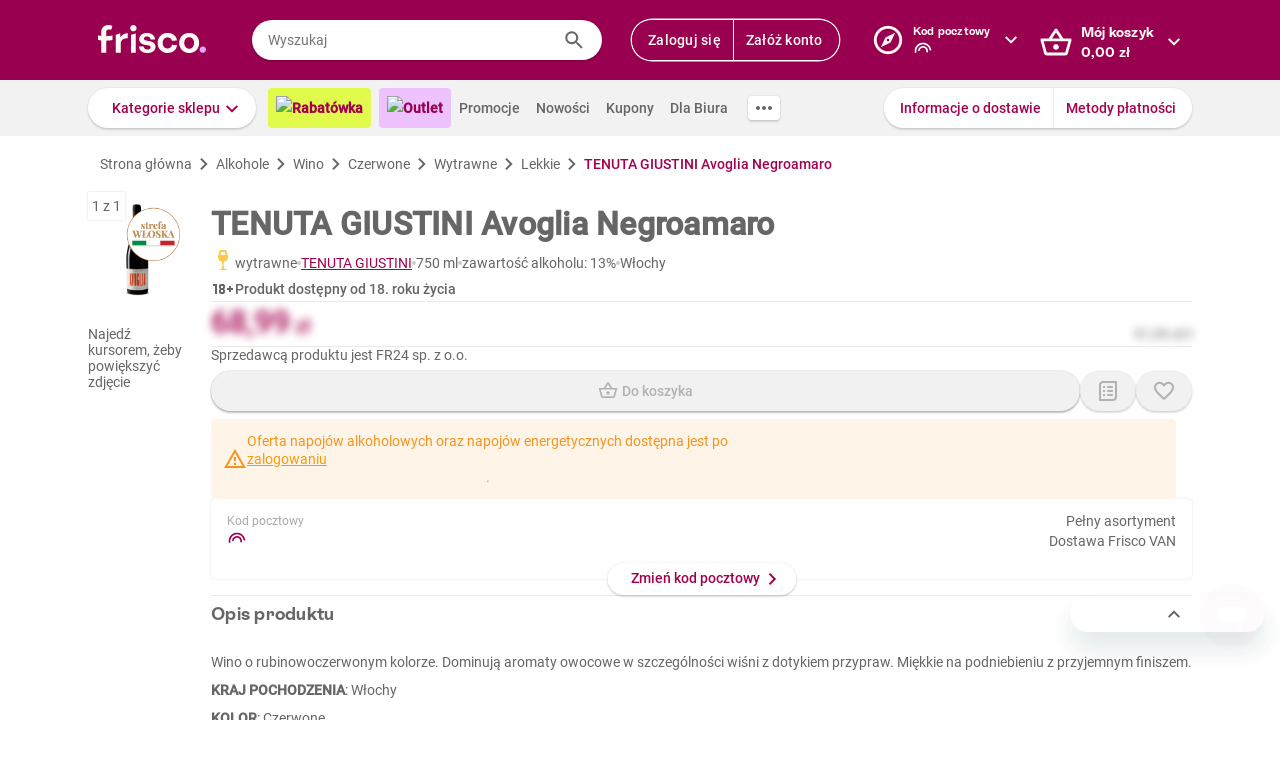

--- FILE ---
content_type: text/html; charset=utf-8
request_url: https://www.frisco.pl/pid,141501/n,tenuta-giustini-avoglia-negroamaro/stn,product
body_size: 123377
content:
<!doctype html>
<html lang='pl'>
  <head>
    <link rel="manifest" href="https://www.frisco.pl/app/static/cdn/frisco-react-master-20260116-38571/manifest.json">
    <meta name="viewport" content="width=device-width, initial-scale=1, user-scalable=no">
    <meta name="apple-touch-fullscreen" content="yes">
    <meta name="mobile-web-app-capable" content="yes" />
    <meta name="apple-mobile-web-app-capable" content="yes" />
    <meta name="apple-mobile-web-app-title" content="Frisco.pl">
    <meta name="apple-mobile-web-app-status-bar-style" content="black">
    <link rel="apple-touch-icon" href="https://www.frisco.pl/app/static/cdn/frisco-react-master-20260116-38571/img/fblogo.png" />
    <title>TENUTA GIUSTINI Avoglia Negroamaro 750 ml - Frisco.pl</title>
<meta name="Description" content="Supermarket online Frisco.pl poleca: TENUTA GIUSTINI Avoglia Negroamaro 750 ml w atrakcyjnej cenie! Zamów zakupy przez Internet, dostarczymy je nawet tego samego dnia. Spróbuj!"/>
<link rel="canonical" href="https://www.frisco.pl/pid,141501/n,tenuta-giustini-avoglia-negroamaro/stn,product"/>
<meta name="robots" content="index,follow">
<meta property="og:title" content="Frisco.pl - supermarket online">
<meta property="og:description" content="Klienci Frisco mają lepiej! Zrób pierwszy krok w stronę nowoczesnych zakupów i zyskaj czas na to, co dla Ciebie najważniejsze! Rób zakupy spożywcze online z dostawą do domu.">
<meta property="og:site_name" content="Supermarket online Frisco.pl">
<meta property="og:image" content="https://res.cloudinary.com/dj484tw6k/image/upload/v1676539918/6bd689d9-ecba-4c16-8836-9c71ac2b51f3.jpg">

    <meta http-equiv="Reply-to" content="bok@frisco.pl" />
    <!-- <meta http-equiv="Accept-CH" content="Width, DPR" />  not compatible with serviceWorker -->
    <meta name="Pragma" content="cache" />
    <meta name="Rating" content="Safe for kids" />
    <meta name="Layout" content="Frisco.pl" />
    <meta name="Author" content="Frisco.pl" />
    <meta name="Copyright" content="Frisco.pl" />
    <meta name="theme-color" content="#a30050" />
    <meta name="p:domain_verify" content="10d3e4b64f66b539d605279d9c962d45"/>
    <meta name="google-site-verification" content="8kMjcqIM4vvHymXGBmDUIndeiK-1scGeKpSROe4mAKA" />
    <meta name="google-site-verification" content="Ng7Z6dk5MmTBA0Fcfs2mgTqPwoezvx0lHV9dqfR_Bkg" />
    <meta name="google-site-verification" content="ASwcUMl2UG9jR5GbbkQyOUsKVJAjSpVEPFsi85vE-Eg" />
    <meta name="msapplication-starturl" content="/" />
    <link rel="shortcut icon" href="https://www.frisco.pl/app/static/cdn/frisco-react-master-20260116-38571/favicon.ico" type="image/x-icon"/>
    <meta name="facebook-domain-verification" content="1r79z42r3v7vpd9s50yiv1w1vk9h37" />

    <link rel="stylesheet" type="text/css" href="https://www.frisco.pl/app/static/cdn/frisco-react-master-20260116-38571/css/new-product-page.css">

    <!-- Preconnect to cdns -->
    <link rel="preconnect" href="https://www.frisco.pl/app/static/cdn/frisco-react-master-20260116-38571/">

    <!-- Preconnect to cdns -->
    <link rel="preconnect" href="https://cdnjs.cloudflare.com">

    <!-- Configure code bugs analytics -->

    
<script type="text/javascript" defer>
  function startSentry() {
    var origin = location.origin;
    if ((origin === 'https://www.frisco.pl')) {
      Sentry.init({
        dsn: 'https://68f11ac86fcc42938bf2a992eaff0205@o321755.ingest.sentry.io/1844668',
        environment: 'Production',
        release: 'master-20260116-38571',
        whitelistUrls: [origin],
        ignoreErrors: [
          /Properties can only be defined/,
          /Jsloader error .*/,
          /Object doesn't support property or method 'setup'/,
          /Loading chunk .*/,
          /unknown/,
          /Failed to register a ServiceWorker/,
          /SecurityError/,
          /Unexpected token else/,
          /Unexpected token 'else'/,
          /The fetching process for the media resource was aborted by the user agent/,
          /The media could not be loaded, either because the server or network failed/,
          /The element has no supported sources/,
          /ServiceWorker script evaluation failed/,
          /Internal error/,
          /Failed to reconnect/,
          /Timeout/,
          /^error$/,
          /Failed to update a ServiceWorker/,
          /Script https:\/\/www.frisco.pl\/sw.js load failed/,
          /redefine non-configurable/,
          /Script load failed/,
          /ServiceWorker script/,
          /called on an object that does not implement interface History/,
          /Unexpected end of input/,
          /The element has no supported sources/,
          /There is no clipping info for given tab/,
          /NotSupportedError/,
          /out of memory/,
          /The operation was aborted/,
          /request was interrupted by a call to pause/,
          /An attempt was made to use an object that is not, or is no longer, usable/,
          /The request is not allowed by the user agent or the platform/,
          /Can't find variable: Promise/,
          /Can't find variable: ProductPageDetector/,
          /fbq/,
          "Minified React error #418",
          "Minified React error #423",
          "Minified React error #425",
          /AutofillCallbackHandler/,
        ],
        beforeSend: function (event) {
          if (typeof Promise === 'undefined') {
            return event;
          }
          return new Promise(function (resolve) {
            setTimeout(function () {
              var container = document.getElementById('container')
              if (container && container.innerHTML === '') {
                  event.tags.pageStatus = 'down';
              }
              resolve(event);
            }, 300)
          });
        },
        denyUrls: [
          /statics\/js\/cognigyWebChat/
        ]
      });
      function _setSentryTags(tags) {
        Sentry.setUser(tags.user);
        delete tags.user;
        Sentry.setTags(tags);
      }
      if (window._sentryTags) {
        _setSentryTags(window._sentryTags);
        delete window._sentryTags;
      } else {
        window._setSentryTags = _setSentryTags;
      }
    }
    window.onunhandledrejection = function (e) {
      try {
        if (e.reason) {
          if (e.reason && (e.reason.indexOf('Timeout') === -1)) {
            // All http timeouts
            Sentry.captureException(e.reason, { extra: { unhandledPromise: true } });
          }
        }
      } catch (err) {
        // squash error, when sentry throws on capturing
      }
    }
  }</script>
  <link rel="prefetch" href="https://browser.sentry-cdn.com/6.19.1/bundle.min.js" crossorigin="anonymous" as="script">
  <script src="https://browser.sentry-cdn.com/6.19.1/bundle.min.js" integrity="sha384-GRagWAKYasaEEyhq5NqRz9Hs7zZOXt+DwzY/WGbWZBkpvt5+lZxITNyU3bD7SFk5" crossorigin="anonymous" onload="startSentry();" defer></script>
       

    <script type="text/javascript" defer>
      var FRISCO_STATIC_URL = "https://www.frisco.pl/app/static/cdn/frisco-react-master-20260116-38571/";
      var buildVersion = '38571';
      var additionalLazyModules = ["view-ui-cookies-consents","view-notification","view-lib-notifications-modal"];
      var requiredLazyModules = ["view-page-new-product-page","view-page-postcode","view-page-markdown"];
      var timerStart = Date.now();
      var isMobile = false;
      var _flushFriscoMsgHandler = (function(){
        var queue = [];
        var handler = function(msg) {
          queue.push(msg);
        }
        window.addEventListener("message", handler);
        return function(){ window.removeEventListener("message", handler); return queue; };
      })();

      window._triggerResize = function() {
        if (!isMobile) {
          var event = document.createEvent("HTMLEvents");
          event.initEvent("resize", true, false);
          window.dispatchEvent(event);
        }
      };

      var isSamsung = !!navigator.userAgent.toLowerCase().match(/family\s?hub/);
    </script>

    <script type="text/javascript" async>
      if('serviceWorker' in navigator && !isSamsung) {
        navigator.serviceWorker.register('https://www.frisco.pl/app/static/cdn/frisco-react-master-20260116-38571/js/sw.js').then(function(registration){
          if (typeof registration.update == 'function')
            registration.update();
        });
      }
    </script>

    <!-- Preconnect to google fonts -->
    <link rel="preconnect" href="https://fonts.gstatic.com">

    <!-- Preload fonts -->
    <link rel="preload" href="https://fonts.gstatic.com/s/roboto/v20/KFOmCnqEu92Fr1Mu7GxKOzY.woff2" crossorigin="anonymous" as="font">
    <link rel="preload" href="https://fonts.gstatic.com/s/roboto/v20/KFOmCnqEu92Fr1Mu4mxK.woff2" crossorigin="anonymous" as="font">
    <link rel="preload" href="https://fonts.gstatic.com/s/roboto/v20/KFOlCnqEu92Fr1MmEU9fChc4EsA.woff2" crossorigin="anonymous" as="font">
    <link rel="preload" href="https://fonts.gstatic.com/s/roboto/v20/KFOlCnqEu92Fr1MmEU9fBBc4.woff2" crossorigin="anonymous" as="font">
    <link rel="preload" href="https://fonts.gstatic.com/s/robotocondensed/v18/ieVi2ZhZI2eCN5jzbjEETS9weq8-32meGCQYbw.woff2" crossorigin="anonymous" as="font">
    <link rel="preload" href="https://fonts.gstatic.com/s/robotocondensed/v18/ieVi2ZhZI2eCN5jzbjEETS9weq8-32meGCoYb8td.woff2" crossorigin="anonymous" as="font">
    <link rel="preload" href="https://fonts.gstatic.com/s/robotomono/v13/L0xuDF4xlVMF-BfR8bXMIhJHg45mwgGEFl0_3vq_SuW4Ep0.woff2" crossorigin="anonymous" as="font">
    <link rel="preload" href="https://fonts.gstatic.com/s/robotomono/v13/L0xuDF4xlVMF-BfR8bXMIhJHg45mwgGEFl0_3vq_QOW4.woff2" crossorigin="anonymous" as="font">

    <!-- Preconnect to backend  -->
    <link rel="preconnect" href="http://frisco-commerce-proxy">

    <!-- Preload main styles -->
    <link rel="preload" href="https://www.frisco.pl/app/static/cdn/frisco-react-master-20260116-38571/css/tailwind.min.css" as="style">
    <link rel="preload" href="https://www.frisco.pl/app/static/cdn/frisco-react-master-20260116-38571/css/core.css" as="style">
    <link rel="preload" href="https://www.frisco.pl/app/static/cdn/frisco-react-master-20260116-38571/css/main.min.css" as="style">

    <!-- Preload scripts -->
    <link rel="preload" href="https://www.frisco.pl/app/static/cdn/frisco-react-master-20260116-38571/js/jquery.min.js" as="script"/>
    <link rel="preload" href="https://www.frisco.pl/app/static/cdn/frisco-react-master-20260116-38571/js/jquery.mobile.events.min.js" as="script"/>
    <link rel="preload" href="https://www.frisco.pl/app/static/cdn/frisco-react-master-20260116-38571/browser.out/browser.js" as="script">

    <link rel="stylesheet" type="text/css" href="https://www.frisco.pl/app/static/cdn/frisco-react-master-20260116-38571/css/core.css" onload='setTimeout(window._triggerResize, 200)'>
    <link rel="stylesheet" href="https://www.frisco.pl/app/static/cdn/frisco-react-master-20260116-38571/css/tailwind.min.css" as="style">
    <link rel="stylesheet" href="https://www.frisco.pl/app/static/cdn/frisco-react-master-20260116-38571/css/main.min.css">

    <!-- Page hiding snippet for Optimize -->
    <script>
      (function(a,s,y,n,c,h,i,d,e){s.className+=' '+y;h.start=1*new Date;
        h.end=i=function(){s.className=s.className.replace(RegExp(' ?'+y),'')};
        (a[n]=a[n]||[]).hide=h;setTimeout(function(){i();h.end=null},c);h.timeout=c;
      })(window,document.documentElement,'async-hide','dataLayer',4000,
         {'GTM-P87ZTDP':true});
    </script>

    <script>
      dataLayer.push({"exp":"61201mob.0!62318.0!63802.0"});

 // Special activation events 

    </script>


    <!-- Hotjar Tracking Code for https://www.frisco.pl/ -->
    <script>
      (function(h,o,t,j,a,r) {
        h.hj=h.hj||function(){(h.hj.q=h.hj.q||[]).push(arguments)};
        h._hjSettings={hjid:820688,hjsv:6};
        a=o.getElementsByTagName('head')[0];
        r=o.createElement('script');r.async=1;
        r.src=t+h._hjSettings.hjid+j+h._hjSettings.hjsv;
        a.appendChild(r);
      })(window,document,'https://static.hotjar.com/c/hotjar-','.js?sv=');
      window.hj=window.hj||function(){(hj.q=hj.q||[]).push(arguments)};
    </script>
    <script src="//rum-static.pingdom.net/pa-60c09c9b541c6000110001a2.js" async></script>
    <!-- Google Tag Manager Script -->
    <script>
      window.dataLayer = window.dataLayer || [];
      function gtag() { window.dataLayer.push(arguments); };
        (function(w,d,s,l,i){w[l]=w[l]||[];w[l].push({'gtm.start':
      new Date().getTime(),event:'gtm.js'});var f=d.getElementsByTagName(s)[0],
      j=d.createElement(s),dl=l!='dataLayer'?'&l='+l:'';j.async=true;j.src=
      '//www.googletagmanager.com/gtm.js?id='+i+dl;f.parentNode.insertBefore(j,f);
      })(window,document,'script','dataLayer','GTM-5NPWZ4');
    </script>
    <!-- End Google Tag Manager Script -->
  </head>
  <body>
    <!-- Google Tag Manager Noscript -->
    <noscript><iframe src="//www.googletagmanager.com/ns.html?id=GTM-5NPWZ4" height="0" width="0" style="display:none;visibility:hidden"></iframe></noscript>
    <!-- End Google Tag Manager Noscript -->

    <script>
      
    </script>
    <script async>
      (function(){
        var m,r;
        if(m = (document.cookie.match(/hidden-ribbons=(.*?)(;|$)/) || [])[1]) {
          document.write('<style type="text/css">.hidden-ribbon');
          var re = /^[a-z0-9_-]+$/;
          m = m.split("|");
          for(r in m) {
            if(m[r] && re.test(m[r])) document.write(', .ribbon-' + m[r]);
          }
          document.write('{display:none;}</style>');
        }
      })();
    </script>

    <div id="container"><div id="wrapper" class="  user-not-logged sticky-allowed sdm-Van  no-touch no-phone lang-pl no-padding nav-bar-expanded"><div class="ribbons"><div></div></div><div style="height:136px" class="header--placeholder"><div id="header" class="header tw-left-0 tw-right-0 tw-fixed"><div class="side-box_overlay"></div><div class="header_bar seach-state"><div class="header-content fluid-container"><div class="header_logo"><a href="/"><img src="https://www.frisco.pl/app/static/cdn/frisco-react-master-20260116-38571/img/icons/logo.svg" alt="Zakupy spożywcze online z dostawą do domu" class="header_logo-img "/></a></div><div class="header_search-box"><div class="search-form"><div class="tooltip-wrapper"><form autocomplete="off" class="query-input"><label class="screen-reader-only" for="search-input">Wyszukaj</label><input data-hj-allow="true" placeholder="Wyszukaj" id="search-input" value=""/><button class="button-reset search-icon"><div style="mask:url(&quot;https://www.frisco.pl/app/static/cdn/frisco-react-master-20260116-38571/img/icons-new-frisco/Search.svg&quot;) no-repeat center/contain;-webkit-mask:url(&quot;https://www.frisco.pl/app/static/cdn/frisco-react-master-20260116-38571/img/icons-new-frisco/Search.svg&quot;) no-repeat center/contain" class="icon-comp Search"></div></button></form></div></div></div><div class="header-box header-user with-buttons"><div class="buttons-group higher"><button type="button" class="button cta header-button">Zaloguj się</button><button type="button" class="button cta header-button">Załóż konto</button></div></div><button class="button-reset header-box header-postcode"><div class="header-box-inner with-chevron chevron-right"><div><small>Kod pocztowy</small><div><div style="mask:url(&quot;https://res.cloudinary.com/dj484tw6k/image/upload/q_1/v1557136692/NewFrisco/Others/icons/loader.svg&quot;) no-repeat center/contain;-webkit-mask:url(&quot;https://res.cloudinary.com/dj484tw6k/image/upload/q_1/v1557136692/NewFrisco/Others/icons/loader.svg&quot;) no-repeat center/contain;width:20px;height:20px;background-color:white" class="icon-comp Spinner"></div></div></div></div><div id="portal-post-code"></div></button><div class="header-cart header-box"><button class="button-reset"><div class="header-box-inner with-chevron chevron-right"><div>Mój koszyk<br/><span class="price  digits-1"><span class="price_num">0</span><span class="comma-hidden">,</span><span class="price_decimals">00</span><span class="price_cur"> <!-- -->zł</span></span></div></div></button></div></div></div><div class="ribbons"></div><div class="tw-transition tw-duration-500 tw-ease-[cubic-bezier(0.8, 0.2, 0.2, 0.8)]"><div class="horizontal-navigation-bar"><div class="horizontal-navigation-bar_wrapper fluid-container"><div class="horizontal-navigation-bar_panel"><div class="horizontal-navigation-bar_categories"><a role="button" tabindex="0" aria-haspopup="menu" aria-expanded="false" aria-controls="categories-dropdown" class="button shadowed secondary  higher with-chevron categories-dropdown-link"><span class="short">Kategorie</span><span class="long">Kategorie sklepu</span></a><div class="extra-links"><a style="background:#E1FA4B;color:#A4004F;font-weight:600" href="/rabatowka/filters,tags=hasPromotion||isAvailable/sub,top-rabaty?discountPercentFrom=25&amp;blk" class="header-link"><div class="header-link-inner"><img src="https://www.staging.friscotest.com/app/static/cdn/frisco-react-develop-20240306-28204/img/icons/top-discounts.png"/>Rabatówka</div></a><a style="background:#EEC1FF;color:#9A0050;font-weight:600" href="/filters,tags=hasPromotion||isAvailable||isStockClearance/stn,searchResults" class="header-link"><div class="header-link-inner"><img src="https://www.staging.friscotest.com/app/static/cdn/frisco-react-develop-20251211-38066/img/outlet.png"/>Outlet</div></a><a href="/stn,promocje" class="header-link"><div class="header-link-inner">Promocje</div></a><a href="/stn,nowosci" class="header-link"><div class="header-link-inner">Nowości</div></a><a href="/stn,settings/sub,vouchers" class="header-link"><div class="header-link-inner">Kupony</div></a><a href="/biznes" class="header-link"><div class="header-link-inner">Dla Biura</div></a></div><div class="horizontal-navigation-bar_more-links"><button class="button horizontal-navigation-bar_more-links-button"><div style="mask:url(&quot;https://res.cloudinary.com/dj484tw6k/image/upload/v1557136692/NewFrisco/Others/icons/Three-dots.svg&quot;) no-repeat center/contain;-webkit-mask:url(&quot;https://res.cloudinary.com/dj484tw6k/image/upload/v1557136692/NewFrisco/Others/icons/Three-dots.svg&quot;) no-repeat center/contain" class="icon-comp MoreHoriz"></div></button></div></div><div class="horizontal-navigation-bar_extra-links"><button class="button more"></button><div class=" buttons-group higher"><a href="/stn,dostawa" class="no-icon button secondary">Informacje o dostawie</a><a href="/stn,metody-platnosci" class="no-icon button secondary">Metody płatności</a></div></div></div></div></div></div><div id="categories-dropdown" tabindex="0" style="top:136px" class="categories-dropdown"><div class="fluid-container categories-dropdown-inner"><div><div id="main-categories" tabindex="0" style="max-height:calc(95vh - 136px" class="main-categories"><a class="category" id="item-1-" href="/c,18703/cat,warzywa-i-owoce/stn,searchResults">Warzywa i owoce</a><a class="category" id="item-1-" href="/c,18894/cat,z-piekarni-i-cukierni/stn,searchResults">Z piekarni i cukierni</a><a class="category" id="item-1-" href="/c,18974/cat,nabial-jaja-sery/stn,searchResults">Nabiał, jaja, sery</a><a class="category" id="item-1-" href="/c,19136/cat,mieso-i-wedliny/stn,searchResults">Mięso i wędliny</a><a class="category hdm-InPost hdm-DPD" id="item-1-" href="/c,19227/cat,ryby-i-owoce-morza/stn,searchResults">Ryby i owoce morza</a><a class="category hdm-InPost hdm-DPD hdm-InPostFresh" id="item-1-" href="/c,19254/cat,mrozone/stn,searchResults">Mrożone</a><a class="category" id="item-1-" href="/c,19378/cat,spizarnia/stn,searchResults">Spiżarnia</a><a class="category" id="item-1-" href="/c,20235/cat,dania-gotowe/stn,searchResults">Dania gotowe</a><a class="category" id="item-1-" href="/c,20310/cat,slodycze-przekaski-bakalie/stn,searchResults">Słodycze, przekąski, bakalie</a><a class="category" id="item-1-" href="/c,20515/cat,kawa-herbata-kakao/stn,searchResults">Kawa, herbata, kakao</a><a class="category with-hr" id="item-1-" href="/c,20607/cat,alkohole/stn,searchResults">Alkohole</a><a class="category" id="item-1-" href="/c,22030/cat,boxy-prezentowe/stn,searchResults">Boxy prezentowe</a><a class="category with-hr" id="item-1-" href="/c,21106/cat,napoje/stn,searchResults">Napoje</a><a class="category" id="item-1-" href="/c,21188/cat,dla-malucha-i-rodzicow/stn,searchResults">Dla malucha i rodziców</a><a class="category" id="item-1-" href="/c,21336/cat,kosmetyki-i-higiena-osobista/stn,searchResults">Kosmetyki i higiena osobista</a><a class="category" id="item-1-" href="/c,21502/cat,domowe-porzadki/stn,searchResults">Domowe porządki</a><a class="category" id="item-1-" href="/c,21659/cat,dla-zwierzat/stn,searchResults">Dla zwierząt</a><a class="category" id="item-1-" href="/c,21793/cat,akcesoria-do-domu/stn,searchResults">Akcesoria do domu</a><a class="category" id="item-1-" href="/c,21893/cat,artykuly-biurowe-i-szkolne/stn,searchResults">Artykuły biurowe i szkolne</a><a class="category" id="item-1-" href="/c,22003/cat,zdrowie-i-suplementy/stn,searchResults">Zdrowie i suplementy</a><a class="category" id="item-1-" href="/c,100000/cat,bio/stn,searchResults">BIO</a><a class="category" id="item-1-" href="/c,200000/cat,lokalni-dostawcy/stn,searchResults">Lokalni dostawcy</a></div><div tabindex="0" id="categories-dropdown-inner-extra" style="max-height:calc(95vh - 136px" class="categories-dropdown-inner-extra"><div class="extra-links"></div></div></div></div></div><div class="horizontal-bar-container"><div></div><div></div></div></div></div><div id="page-content" class="product-one"><div itemscope="" itemType="http://schema.org/Product" class="new-product-page"><div class="full-width-container full-width-section"><div class="fluid-container"><div class="new-product-page__navigation"><div itemscope="" itemType="http://schema.org/BreadcrumbList" class="at-start new-breadcrumbs"><div class="new-breadcrumbs-inner tw-h-[24px]"><div itemProp="itemListElement" itemscope="" itemType="http://schema.org/ListItem" class="new-breadcrumbs_path"><a href="/" draggable="false" itemProp="item"><span itemProp="name">Strona główna</span><meta itemProp="position" content="1"/></a></div><div aria-hidden="true" class="new-breadcrumbs_arrow"></div><div itemProp="itemListElement" itemscope="" itemType="http://schema.org/ListItem" class="new-breadcrumbs_path"><a href="/c,20607/cat,alkohole/stn,searchResults" draggable="false" itemProp="item"><span itemProp="name">Alkohole</span><meta itemProp="position" content="2"/></a></div><div aria-hidden="true" class="new-breadcrumbs_arrow"></div><div itemProp="itemListElement" itemscope="" itemType="http://schema.org/ListItem" class="new-breadcrumbs_path"><a href="/c,20678/cat,alkohole-wino/stn,searchResults" draggable="false" itemProp="item"><span itemProp="name">Wino</span><meta itemProp="position" content="3"/></a></div><div aria-hidden="true" class="new-breadcrumbs_arrow"></div><div itemProp="itemListElement" itemscope="" itemType="http://schema.org/ListItem" class="new-breadcrumbs_path"><a href="/c,20699/cat,alkohole-wino-czerwone/stn,searchResults" draggable="false" itemProp="item"><span itemProp="name">Czerwone</span><meta itemProp="position" content="4"/></a></div><div aria-hidden="true" class="new-breadcrumbs_arrow"></div><div itemProp="itemListElement" itemscope="" itemType="http://schema.org/ListItem" class="new-breadcrumbs_path"><a href="/c,20700/cat,alkohole-wino-czerwone-wytrawne/stn,searchResults" draggable="false" itemProp="item"><span itemProp="name">Wytrawne</span><meta itemProp="position" content="5"/></a></div><div aria-hidden="true" class="new-breadcrumbs_arrow"></div><div itemProp="itemListElement" itemscope="" itemType="http://schema.org/ListItem" class="new-breadcrumbs_path"><a href="/c,20701/cat,alkohole-wino-czerwone-wytrawne-lekkie/stn,searchResults" draggable="false" itemProp="item"><span itemProp="name">Lekkie</span><meta itemProp="position" content="6"/></a></div><div aria-hidden="true" class="new-breadcrumbs_arrow"></div><div itemProp="itemListElement" itemscope="" itemType="http://schema.org/ListItem" class="new-breadcrumbs_path active"><a draggable="false" itemProp="item"><span itemProp="name">TENUTA GIUSTINI Avoglia Negroamaro</span><meta itemProp="position" content="7"/></a></div></div></div></div><div class="new-product-page__main"><div class="new-product-page__main_presentation"><div class="new-product-page__main_presentation-content"><div class="image-gallery"><div class="image-gallery_content"><div class="image-gallery_active-img"><img src="https://res.cloudinary.com/dj484tw6k/f_auto,q_auto,c_pad,b_white,w_140,h_140/v1676539918/6bd689d9-ecba-4c16-8836-9c71ac2b51f3.jpg" width="140" alt="Avoglia Negroamaro TENUTA GIUSTINI 750ml"/></div><div class="image-gallery_counter">1<!-- --> z <!-- -->1</div><div class="image-gallery_hint"><div class="flex flex--align-center flex--justify-center"><span>Najedź kursorem, żeby powiększyć zdjęcie</span></div></div></div></div><div class="product-stickers"><div class="product-label_wrapper"><a href="/stn,akcje-promo/strefa-wloska" style="background-image:url(https://res.cloudinary.com/dj484tw6k/image/upload/f_auto,q_auto:low/v1601473651/NewFrisco/BANERY/Strefa%20W%C5%82oska/Badge%20-%20test/Badge.png)" class="product-label_custom-label"></a></div></div></div></div><div class="new-product-page__main_details"><div itemProp="name" content="TENUTA GIUSTINI Avoglia Negroamaro" class="new-product-page__product-details"><div class="new-product-page__above-title-section"><div></div></div><h1 class="title   product   large-title">TENUTA GIUSTINI Avoglia Negroamaro</h1><div class="new-product-page__below-title-section tw-gap-y-0 tw-flex-wrap"><div class=""><a href="/c,20700/cat,alkohole-wino-czerwone-wytrawne/stn,searchResults" class="product-box_wine-taste dry"><div class="product-box_wine-taste_content"><div><div title="czerwone wytrawne" class="f-vertical-product-card__product-wine-taste-icon"><img alt="czerwone wytrawne" src="https://www.frisco.pl/app/static/cdn/frisco-react-master-20260116-38571/img/bottle-glass.svg" class="f-vertical-product-card__product-wine-taste-icon-img"></div></div><div><div class="f-vertical-product-card__product-wine-type-label">wytrawne</div></div></div></a></div><div class="tw-flex tw-items-center tw-gap-x-[8px]"><div aria-hidden="true" class="circle-separator tw-bg-frisco-disabled"></div><div class="new-product-page__brand-name"><a href="/brand_name,TENUTA_GIUSTINI/stn,details" class="tw-whitespace-nowrap">TENUTA GIUSTINI</a></div></div><div class="tw-flex tw-items-center tw-gap-x-[8px]"><div aria-hidden="true" class="circle-separator tw-bg-frisco-disabled"></div><div class="product-grammage tw-whitespace-nowrap"><div>750 ml</div></div></div><div class="tw-flex tw-items-center tw-gap-x-[8px]"><div aria-hidden="true" class="circle-separator tw-bg-frisco-disabled"></div><div class="tw-whitespace-nowrap">zawartość alkoholu: <!-- -->13%</div></div><div class="tw-flex tw-items-center tw-gap-x-[8px]"><div aria-hidden="true" class="circle-separator tw-bg-frisco-disabled"></div><div class="tw-whitespace-nowrap">Włochy</div></div></div></div><div class="new-product-page__adult-warn"><div style="mask:url(&quot;https://res.cloudinary.com/dj484tw6k/image/upload/v1578407775/NewFrisco/Others/age-restriction.svg_1.svg&quot;) no-repeat center/contain;-webkit-mask:url(&quot;https://res.cloudinary.com/dj484tw6k/image/upload/v1578407775/NewFrisco/Others/age-restriction.svg_1.svg&quot;) no-repeat center/contain" class="icon-comp +18"></div><span>Produkt dostępny od 18. roku życia</span></div><hr aria-hidden="true" class="separator tw-m-0"/><div itemProp="offers" itemscope="" itemType="http://schema.org/Offer" class="new-product-page__prices blurred"><meta itemProp="priceCurrency" content="PLN"/><meta itemProp="price" content="68.99"/><meta itemProp="seller" content="Frisco"/><meta itemProp="url" content="https://www.frisco.pl/pid,141501/n,tenuta-giustini-avoglia-negroamaro/stn,product"/><meta itemProp="availability" content="https://schema.org/InStock"/><div class="new-product-page__prices_wrapper"><div class="flex tw-relative flex--align-baseline flex--justify-space-between"><div class="tw-flex-col tw-flex"><div class="new-product-page__prices_price"><span class="price tw-text-frisco-brand digits-2"><span class="price_num">68</span><span class="comma-hidden">,</span><span class="price_decimals">99</span><span class="price_cur tw-text-[20px]"> <!-- -->zł</span></span></div></div><div style="line-height:24px" class="new-product-page__prices_unit-price tw-h-[100%] tw-self-end tw-text-[14px] tw-whitespace-nowrap"><span><span class="price  digits-2"><span class="price_num">91</span><span class="comma-hidden">,</span><span class="price_decimals">99</span><span class="price_cur"> <!-- -->zł</span></span><span>/<!-- -->l</span></span></div></div></div></div><div></div><hr aria-hidden="true" class="separator tw-m-0"/><div><p title="FR24 sp. z o.o." class="f-pdp__merchant-name">Sprzedawcą produktu jest FR24 sp. z o.o.</p></div><div class="new-product-page__actions"><div class="cart-button button     higher"><div class="cart-button_inputs"></div><div class="cart-button_add button primary alone  disabled higher"><span>Do koszyka</span></div></div><div><button type="button" class="button with-icon icon-button higher disabled"><div class="icon-left"><div style="mask:url(&quot;https://res.cloudinary.com/dj484tw6k/image/upload/v1557136692/NewFrisco/Others/icons/Shopping-list.svg&quot;) no-repeat center/contain;-webkit-mask:url(&quot;https://res.cloudinary.com/dj484tw6k/image/upload/v1557136692/NewFrisco/Others/icons/Shopping-list.svg&quot;) no-repeat center/contain" class="icon-comp List"></div></div></button></div><div><button type="button" class="button with-icon icon-button higher disabled"><div class="icon-left"><div style="mask:url(&quot;https://res.cloudinary.com/dj484tw6k/image/upload/v1557136692/NewFrisco/Others/icons/Heart.svg&quot;) no-repeat center/contain;-webkit-mask:url(&quot;https://res.cloudinary.com/dj484tw6k/image/upload/v1557136692/NewFrisco/Others/icons/Heart.svg&quot;) no-repeat center/contain" class="icon-comp Heart"></div></div></button></div></div><div class="alcohol-badge-for-not-logged new-product-page__alcohol-warn"><div style="mask:url(&quot;https://res.cloudinary.com/dj484tw6k/image/upload/v1610463088/NewFrisco/Others/icons/alert.svg&quot;) no-repeat center/contain;-webkit-mask:url(&quot;https://res.cloudinary.com/dj484tw6k/image/upload/v1610463088/NewFrisco/Others/icons/alert.svg&quot;) no-repeat center/contain;background-color:#F7931F" class="icon-comp Alert"></div><div class="alcohol-badge-for-not-logged_inner"><p>Oferta napojów alkoholowych oraz napojów energetycznych dostępna jest po <button class="button-reset alcohol-badge-for-not-logged_accent">zalogowaniu</button>.</p></div></div><div class="postcode-box with-bottom-peeker"><div class="postcode-summary"><div><span class="postcode-summary_title">Kod pocztowy</span><div class="postcode-summary_code"><div style="mask:url(&quot;https://res.cloudinary.com/dj484tw6k/image/upload/q_1/v1557136692/NewFrisco/Others/icons/loader.svg&quot;) no-repeat center/contain;-webkit-mask:url(&quot;https://res.cloudinary.com/dj484tw6k/image/upload/q_1/v1557136692/NewFrisco/Others/icons/loader.svg&quot;) no-repeat center/contain;width:20px;height:20px;background-color:var(--brand)" class="icon-comp Spinner"></div></div></div><div class="tw-text-right"><div class="markdown"><p>Pełny asortyment</p>
<p>Dostawa Frisco VAN</p>
</div></div></div><button type="button" class="button secondary bottom-peeker-2 with-chevron">Zmień kod pocztowy</button></div><hr style="margin:0" aria-hidden="true" class="separator"/><section class="expandable-block expanded variant--simple"><header aria-expanded="true" class="expandable-block_header"><div class="expandable-block_info"><div class="expandable-block_copy"><h5 class="expandable-block_copy-title">Opis produktu</h5><div class="expandable-block_copy-message"></div></div><div class="expandable-block_label"></div></div><div class="expandable-block_expand"><div style="mask:url(&quot;https://res.cloudinary.com/dj484tw6k/image/upload/v1557136692/NewFrisco/Others/icons/Chevron-violet.svg&quot;) no-repeat center/contain;-webkit-mask:url(&quot;https://res.cloudinary.com/dj484tw6k/image/upload/v1557136692/NewFrisco/Others/icons/Chevron-violet.svg&quot;) no-repeat center/contain;transform:rotate(-90deg)" class="icon-comp Chevron"></div></div></header><div style="height:auto" class="expandable-block_content"><div class="expandable-text new-product-page__product-description"><div class="expandable-text_text"><div><p>Wino o rubinowoczerwonym kolorze. Dominują aromaty owocowe w szczególności wiśni z dotykiem przypraw. Miękkie na podniebieniu z przyjemnym finiszem.</p><p><strong>KRAJ POCHODZENIA</strong>: Włochy</p><p><strong>KOLOR</strong>: Czerwone</p><p><strong>SMAK</strong>: Wytrawne</p><p><strong>RODZAJ</strong>: Spokojne</p><p><strong>STYL</strong>: Wino Zbalansowane</p><p><strong>SZCZEP</strong>: Negroamaro</p><p><strong>REGION</strong>: Salento IGT</p><p><strong>PRODUCENT</strong>: Tenuta Giustini</p><p><strong>ALKOHOL</strong>: 13%</p><p><strong>POJEMNOŚĆ</strong>: 750 ml</p><p><strong>TEMPERATURA SERWOWANIA</strong>: 19°C</p><p><strong>POLECAMY DO</strong>: Dania z mięs, pizza</p><br /><h2 style="font-size: 14px; font-weight: 400; margin: 0;">TENUTA GIUSTINI Avoglia Negroamaro</h2></div></div></div></div></section><hr style="margin:0" aria-hidden="true" class="separator"/><div class="new-product-page__vertical-list"><div class="new-product-page__vertical-list_item"><div class="new-product-page__vertical-list_item_content"><div class="new-product-page__vertical-list_item-content-text"><div class="new-product-page__vertical-list_item-icon"><div style="mask:url(&quot;https://res.cloudinary.com/dj484tw6k/image/upload/v1639650494/Ikony/Nowy%20listing/check-circle.svg&quot;) no-repeat center/contain;-webkit-mask:url(&quot;https://res.cloudinary.com/dj484tw6k/image/upload/v1639650494/Ikony/Nowy%20listing/check-circle.svg&quot;) no-repeat center/contain;width:24px;height:24px;background-color:var(--success)" class="icon-comp CheckCircle"></div></div><span>Produkt <strong>dostępny</strong></span></div></div></div><div class="new-product-page__vertical-list_item"><div class="new-product-page__vertical-list_item_content"><div class="new-product-page__vertical-list_item-content-text"><div class="new-product-page__vertical-list_item-icon"><div style="mask:url(&quot;https://res.cloudinary.com/dj484tw6k/image/upload/v1557136692/NewFrisco/Others/icons/product-badges/Calendar.svg&quot;) no-repeat center/contain;-webkit-mask:url(&quot;https://res.cloudinary.com/dj484tw6k/image/upload/v1557136692/NewFrisco/Others/icons/product-badges/Calendar.svg&quot;) no-repeat center/contain;width:24px;height:24px;background-color:var(--brand)" class="icon-comp Calendar"></div></div><div class="product-box_validity-period">Data przydatności: <strong>02.03.2030</strong></div></div></div></div></div><div class="new-product-page__vertical-list"><div class="new-product-page__vertical-list_item"><div class="new-product-page__vertical-list_item_content"><div class="new-product-page__vertical-list_item-title">Dostępne warianty</div><div class="new-product-page__vertical-list_item-content-text">TENUTA GIUSTINI Avoglia Primitivo</div></div><div class="new-product-page__vertical-list_item-action"><a>Pokaż wszystkie</a><div style="mask:url(&quot;https://res.cloudinary.com/dj484tw6k/image/upload/v1557136692/NewFrisco/Others/icons/Chevron-violet.svg&quot;) no-repeat center/contain;-webkit-mask:url(&quot;https://res.cloudinary.com/dj484tw6k/image/upload/v1557136692/NewFrisco/Others/icons/Chevron-violet.svg&quot;) no-repeat center/contain;background-color:var(--brand)" class="icon-comp Chevron"></div></div></div></div><hr style="margin:0" aria-hidden="true" class="separator"/><section class="expandable-block variant--simple"><header aria-expanded="false" class="expandable-block_header"><div class="expandable-block_info"><div class="expandable-block_copy"><h5 class="expandable-block_copy-title">Skład i alergeny</h5><div class="expandable-block_copy-message"></div></div><div class="expandable-block_label"></div></div><div class="expandable-block_expand"><div style="mask:url(&quot;https://res.cloudinary.com/dj484tw6k/image/upload/v1557136692/NewFrisco/Others/icons/Chevron-violet.svg&quot;) no-repeat center/contain;-webkit-mask:url(&quot;https://res.cloudinary.com/dj484tw6k/image/upload/v1557136692/NewFrisco/Others/icons/Chevron-violet.svg&quot;) no-repeat center/contain;transform:rotate(90deg)" class="icon-comp Chevron"></div></div></header></section><div class="trustmate-comments"><div id="436022af-1f75-4136-a73b-215be84d3e5d"></div></div></div></div></div></div><div></div><div style="margin-bottom:24px"><div class="products-slider"><div class="products-slider_title-wrapper"><div class="products-slider_title"><span class="breadcrumbs-outer"><div itemscope="" itemType="http://schema.org/BreadcrumbList" class="breadcrumbs"><div class="breadcrumbs_title "><h2 class="tw-text-[24px] tw-m-[unset] tw-inline">Produkty z kategorii Wytrawne</h2></div></div></span></div></div><div class="ui-slider_wrapper tracked-ui-slider-product-recommendations1"><div class="ui-slider products single-page"><div class="ui-slider_inner"><div id="slider-product-recommendations1" style="transform:translateX(0px)" class="ui-slider_inner_content"><div data-id="117743" class="product-box_holder hdm-InPost hdm-DPD hdm-InPostFresh"><article class="product-box-layout      "><div class="product-box_switcher"><div class="trustmate-container"><div class="trustmate-rating"><img src="https://trustmate.io/images/widgets/star-tm.svg" class="trustmate-rating_stars"/><div class="trustmate-rating_rating">4.6</div><div class="trustmate-rating_text"> z 30 opinii</div></div></div></div><div style="width:0;height:0"></div><div class="product-box-layout__header"><div class="product-box_actions"><div><button class="tooltip-wrapper-2 button-reset"><div role="button" tabindex="0" aria-pressed="false" class="product-box_favorite-count action blurred"><div class="icon disabled"></div></div></button></div><button class="tooltip-wrapper-2 button-reset"><div role="button" tabindex="0" aria-haspopup="dialog" aria-controls="shopping-list-popup" aria-label="Add to shopping list" class="button-reset product-box_add-to-shopping-list action disabled blurred"><div class="icon"></div></div></button><div class="product-box_alcohol-icon no-active action"><div style="mask:url(&quot;https://res.cloudinary.com/dj484tw6k/image/upload/v1578407775/NewFrisco/Others/age-restriction.svg_1.svg&quot;) no-repeat center/contain;-webkit-mask:url(&quot;https://res.cloudinary.com/dj484tw6k/image/upload/v1578407775/NewFrisco/Others/age-restriction.svg_1.svg&quot;) no-repeat center/contain" class="icon-comp icon +18"></div></div></div><div><div style="outline:0px solid red" class="product-box_labels blurred"><div style="outline:0px solid orange" class=""></div><div style="outline:0px solid green"><div class="product-stickers"><div class="product-label_wrapper"><a href="/stn,akcja-frisco_poleca_2025/n,frisco_poleca_2025" style="background-image:url(https://res.cloudinary.com/dj484tw6k/image/upload/f_auto,q_auto:low/v1690960746/Banery%20do%20gazetek%202023/2023%20Gazetka%2016/Frisco%20Poleca/100px_friscopoleca_v4.png)" class="product-label_custom-label"></a></div></div></div></div></div><a href="/pid,117743/n,emine-pinot-noir-reserva/stn,product" title="EMINE Pinot Noir Reserva" class="product-box-layout__header-img-wrapper blurred"><img itemProp="image" alt="EMINE Pinot Noir Reserva 750 ml" width="160" src="https://res.cloudinary.com/dj484tw6k/f_auto,q_70,fl_progressive,c_pad,b_white,w_160,h_160/v1586305883/117743.png" class="product-img" title="EMINE Pinot Noir Reserva 750 ml" style="width:160px;max-width:100%;height:auto" loading="lazy" height="160"/></a></div><section class="product-box-layout__info-and-tags"><section class="product-box-layout__info"><div class="product-box-layout__label"><a href="/pid,117743/n,emine-pinot-noir-reserva/stn,product" title="EMINE Pinot Noir Reserva" class="product-box-layout__name blurred blurred"><h3 title="EMINE" class="product-box-layout__brand-name">EMINE</h3><div><p title="Pinot Noir Reserva" class="f-vertical-product-card__product-name f-vertical-product-card__product-name--for-wine">Pinot Noir Reserva</p></div></a><div class="product-box-layout__desc"><span class="product-box-layout__desc-weight">750 ml</span><span><span class="price  digits-2"><span class="price_num">43</span><span class="comma-hidden">,</span><span class="price_decimals">99</span><span class="price_cur"> <!-- -->zł</span></span><span>/<!-- -->l</span></span></div><div class="blurred product-box_wine-taste-wrapper"><a href="/c,20700/cat,alkohole-wino-czerwone-wytrawne/stn,searchResults" class="product-box_wine-taste dry"><div class="product-box_wine-taste_content"><div><div title="czerwone wytrawne" class="f-vertical-product-card__product-wine-taste-icon"><img alt="czerwone wytrawne" src="https://www.frisco.pl/app/static/cdn/frisco-react-master-20260116-38571/img/bottle-glass.svg" class="f-vertical-product-card__product-wine-taste-icon-img"></div></div><div><div class="f-vertical-product-card__product-wine-type-label">wytrawne</div></div></div></a></div></div></section><section class="product-box-layout__tags"><div class="product-box-layout__tags-promo-box blurred"><div style="width:100%" class="product-box_promo-box blurred"><div class="product-box_badge-price">Frisco poleca</div></div></div></section></section><article class="product-box-layout__price-container"><div class="alcohol-badge-for-not-logged"><div style="mask:url(&quot;https://res.cloudinary.com/dj484tw6k/image/upload/v1610463088/NewFrisco/Others/icons/alert.svg&quot;) no-repeat center/contain;-webkit-mask:url(&quot;https://res.cloudinary.com/dj484tw6k/image/upload/v1610463088/NewFrisco/Others/icons/alert.svg&quot;) no-repeat center/contain;background-color:#F7931F" class="icon-comp Alert"></div><div class="alcohol-badge-for-not-logged_inner"><p>Oferta napojów alkoholowych oraz napojów energetycznych dostępna jest po <button class="button-reset alcohol-badge-for-not-logged_accent">zalogowaniu</button>.</p></div></div><section class="product-box-layout__price blurred"><div class="product-box-layout__price-wrapper"><span class="product-box-layout__price-main"><span class="product-box-layout__price-value">32,99</span><span class="product-box-layout__price-currency"> <!-- -->zł</span></span></div><div class="product-box-layout__price-wrapper is-secondary"><span class=""></span></div></section></article><article class="product-box-layout__deposit"></article><footer class="product-box-layout__cart"><div style="width:100%" class="cart-button button     "><div class="cart-button_inputs"></div><div class="cart-button_add button primary alone  disabled "><span>Do koszyka</span></div></div></footer></article></div><div data-id="93149" class="product-box_holder hdm-InPost hdm-DPD hdm-InPostFresh"><article class="product-box-layout      "><div class="product-box_switcher"><div class="trustmate-container"><div class="trustmate-rating"><img src="https://trustmate.io/images/widgets/star-tm.svg" class="trustmate-rating_stars"/><div class="trustmate-rating_rating">4.9</div><div class="trustmate-rating_text"> z 39 opinii</div></div></div></div><div style="width:0;height:0"></div><div class="product-box-layout__header"><div class="product-box_actions"><div><button class="tooltip-wrapper-2 button-reset"><div role="button" tabindex="0" aria-pressed="false" class="product-box_favorite-count action blurred"><div class="icon disabled"></div></div></button></div><button class="tooltip-wrapper-2 button-reset"><div role="button" tabindex="0" aria-haspopup="dialog" aria-controls="shopping-list-popup" aria-label="Add to shopping list" class="button-reset product-box_add-to-shopping-list action disabled blurred"><div class="icon"></div></div></button><div class="product-box_alcohol-icon no-active action"><div style="mask:url(&quot;https://res.cloudinary.com/dj484tw6k/image/upload/v1578407775/NewFrisco/Others/age-restriction.svg_1.svg&quot;) no-repeat center/contain;-webkit-mask:url(&quot;https://res.cloudinary.com/dj484tw6k/image/upload/v1578407775/NewFrisco/Others/age-restriction.svg_1.svg&quot;) no-repeat center/contain" class="icon-comp icon +18"></div></div></div><div><div style="outline:0px solid red" class="product-box_labels blurred"><div style="outline:0px solid orange" class=""></div><div style="outline:0px solid green"><div class="product-stickers"><div class="product-label_wrapper"><a href="/stn,akcje-promo/strefa-wloska" style="background-image:url(https://res.cloudinary.com/dj484tw6k/image/upload/f_auto,q_auto:low/v1601473651/NewFrisco/BANERY/Strefa%20W%C5%82oska/Badge%20-%20test/Badge.png)" class="product-label_custom-label"></a></div></div></div></div></div><a href="/pid,93149/n,bardolino-vitis-nostra/stn,product" title="BARDOLINO Vitis Nostra" class="product-box-layout__header-img-wrapper blurred"><img itemProp="image" alt="BARDOLINO Vitis Nostra 750 ml" width="160" src="https://res.cloudinary.com/dj484tw6k/f_auto,q_70,fl_progressive,c_pad,b_white,w_160,h_160/v1499898299/be/93149.jpg" class="product-img" title="BARDOLINO Vitis Nostra 750 ml" style="width:160px;max-width:100%;height:auto" loading="lazy" height="160"/></a></div><section class="product-box-layout__info-and-tags"><section class="product-box-layout__info"><div class="product-box-layout__label"><a href="/pid,93149/n,bardolino-vitis-nostra/stn,product" title="BARDOLINO Vitis Nostra" class="product-box-layout__name blurred blurred"><h3 title="BARDOLINO" class="product-box-layout__brand-name">BARDOLINO</h3><div><p title="Vitis Nostra" class="f-vertical-product-card__product-name f-vertical-product-card__product-name--for-wine">Vitis Nostra</p></div></a><div class="product-box-layout__desc"><span class="product-box-layout__desc-weight">750 ml</span><span><span class="price  digits-2"><span class="price_num">26</span><span class="comma-hidden">,</span><span class="price_decimals">65</span><span class="price_cur"> <!-- -->zł</span></span><span>/<!-- -->l</span></span></div><div class="blurred product-box_wine-taste-wrapper"><a href="/c,20700/cat,alkohole-wino-czerwone-wytrawne/stn,searchResults" class="product-box_wine-taste dry"><div class="product-box_wine-taste_content"><div><div title="czerwone wytrawne" class="f-vertical-product-card__product-wine-taste-icon"><img alt="czerwone wytrawne" src="https://www.frisco.pl/app/static/cdn/frisco-react-master-20260116-38571/img/bottle-glass.svg" class="f-vertical-product-card__product-wine-taste-icon-img"></div></div><div><div class="f-vertical-product-card__product-wine-type-label">wytrawne</div></div></div></a></div></div></section><section class="product-box-layout__tags"><div class="product-box-layout__tags-promo-box blurred"><div style="width:100%" class="product-box_promo-box blurred"></div></div></section></section><article class="product-box-layout__price-container"><div class="alcohol-badge-for-not-logged"><div style="mask:url(&quot;https://res.cloudinary.com/dj484tw6k/image/upload/v1610463088/NewFrisco/Others/icons/alert.svg&quot;) no-repeat center/contain;-webkit-mask:url(&quot;https://res.cloudinary.com/dj484tw6k/image/upload/v1610463088/NewFrisco/Others/icons/alert.svg&quot;) no-repeat center/contain;background-color:#F7931F" class="icon-comp Alert"></div><div class="alcohol-badge-for-not-logged_inner"><p>Oferta napojów alkoholowych oraz napojów energetycznych dostępna jest po <button class="button-reset alcohol-badge-for-not-logged_accent">zalogowaniu</button>.</p></div></div><section class="product-box-layout__price blurred"><div class="product-box-layout__price-wrapper"><span class="product-box-layout__price-main"><span class="product-box-layout__price-value">19,99</span><span class="product-box-layout__price-currency"> <!-- -->zł</span></span></div><div class="product-box-layout__price-wrapper is-secondary"><span class=""></span></div></section></article><article class="product-box-layout__deposit"></article><footer class="product-box-layout__cart"><div style="width:100%" class="cart-button button     "><div class="cart-button_inputs"></div><div class="cart-button_add button primary alone  disabled "><span>Do koszyka</span></div></div></footer></article></div><div data-id="138939" class="product-box_holder hdm-InPost hdm-DPD hdm-InPostFresh"><article class="product-box-layout      "><div class="product-box_switcher"><div class="trustmate-container"><div class="trustmate-rating"><img src="https://trustmate.io/images/widgets/star-tm.svg" class="trustmate-rating_stars"/><div class="trustmate-rating_rating">5.0</div><div class="trustmate-rating_text"> z 1 opinii</div></div></div></div><div style="width:0;height:0"></div><div class="product-box-layout__header"><div class="product-box_actions"><div><button class="tooltip-wrapper-2 button-reset"><div role="button" tabindex="0" aria-pressed="false" class="product-box_favorite-count action blurred"><div class="icon disabled"></div></div></button></div><button class="tooltip-wrapper-2 button-reset"><div role="button" tabindex="0" aria-haspopup="dialog" aria-controls="shopping-list-popup" aria-label="Add to shopping list" class="button-reset product-box_add-to-shopping-list action disabled blurred"><div class="icon"></div></div></button><div class="product-box_alcohol-icon no-active action"><div style="mask:url(&quot;https://res.cloudinary.com/dj484tw6k/image/upload/v1578407775/NewFrisco/Others/age-restriction.svg_1.svg&quot;) no-repeat center/contain;-webkit-mask:url(&quot;https://res.cloudinary.com/dj484tw6k/image/upload/v1578407775/NewFrisco/Others/age-restriction.svg_1.svg&quot;) no-repeat center/contain" class="icon-comp icon +18"></div></div></div><div><div style="outline:0px solid red" class="product-box_labels blurred"><div style="outline:0px solid orange" class=""></div><div style="outline:0px solid green"></div></div></div><a href="/pid,138939/n,portada-vinho-regional-lisboa/stn,product" title="PORTADA Vinho Regional Lisboa" class="product-box-layout__header-img-wrapper blurred"><img itemProp="image" alt="PORTADA Vinho Regional Lisboa 750 ml" width="160" src="https://res.cloudinary.com/dj484tw6k/f_auto,q_70,fl_progressive,c_pad,b_white,w_160,h_160/v1655901255/1c9e861c-9838-469b-9e04-e47c3ccc46fd.png" class="product-img" title="PORTADA Vinho Regional Lisboa 750 ml" style="width:160px;max-width:100%;height:auto" loading="lazy" height="160"/></a></div><section class="product-box-layout__info-and-tags"><section class="product-box-layout__info"><div class="product-box-layout__label"><a href="/pid,138939/n,portada-vinho-regional-lisboa/stn,product" title="PORTADA Vinho Regional Lisboa" class="product-box-layout__name blurred blurred"><h3 title="PORTADA" class="product-box-layout__brand-name">PORTADA</h3><div><p title="Vinho Regional Lisboa" class="f-vertical-product-card__product-name f-vertical-product-card__product-name--for-wine">Vinho Regional Lisboa</p></div></a><div class="product-box-layout__desc"><span class="product-box-layout__desc-weight">750 ml</span><span><span class="price  digits-2"><span class="price_num">45</span><span class="comma-hidden">,</span><span class="price_decimals">32</span><span class="price_cur"> <!-- -->zł</span></span><span>/<!-- -->l</span></span></div><div class="blurred product-box_wine-taste-wrapper"><a href="/c,20700/cat,alkohole-wino-czerwone-wytrawne/stn,searchResults" class="product-box_wine-taste dry"><div class="product-box_wine-taste_content"><div><div title="czerwone wytrawne" class="f-vertical-product-card__product-wine-taste-icon"><img alt="czerwone wytrawne" src="https://www.frisco.pl/app/static/cdn/frisco-react-master-20260116-38571/img/bottle-glass.svg" class="f-vertical-product-card__product-wine-taste-icon-img"></div></div><div><div class="f-vertical-product-card__product-wine-type-label">wytrawne</div></div></div></a></div></div></section><section class="product-box-layout__tags"><div class="product-box-layout__tags-promo-box blurred"><div style="width:100%" class="product-box_promo-box blurred"></div></div></section></section><article class="product-box-layout__price-container"><div class="alcohol-badge-for-not-logged"><div style="mask:url(&quot;https://res.cloudinary.com/dj484tw6k/image/upload/v1610463088/NewFrisco/Others/icons/alert.svg&quot;) no-repeat center/contain;-webkit-mask:url(&quot;https://res.cloudinary.com/dj484tw6k/image/upload/v1610463088/NewFrisco/Others/icons/alert.svg&quot;) no-repeat center/contain;background-color:#F7931F" class="icon-comp Alert"></div><div class="alcohol-badge-for-not-logged_inner"><p>Oferta napojów alkoholowych oraz napojów energetycznych dostępna jest po <button class="button-reset alcohol-badge-for-not-logged_accent">zalogowaniu</button>.</p></div></div><section class="product-box-layout__price blurred"><div class="product-box-layout__price-wrapper"><span class="product-box-layout__price-main"><span class="product-box-layout__price-value">33,99</span><span class="product-box-layout__price-currency"> <!-- -->zł</span></span></div><div class="product-box-layout__price-wrapper is-secondary"><span class=""></span></div></section></article><article class="product-box-layout__deposit"></article><footer class="product-box-layout__cart"><div style="width:100%" class="cart-button button     "><div class="cart-button_inputs"></div><div class="cart-button_add button primary alone  disabled "><span>Do koszyka</span></div></div></footer></article></div><div data-id="93151" class="product-box_holder hdm-InPost hdm-DPD hdm-InPostFresh"><article class="product-box-layout      "><div class="product-box_switcher"><div class="trustmate-container"><div class="trustmate-rating"><img src="https://trustmate.io/images/widgets/star-tm.svg" class="trustmate-rating_stars"/><div class="trustmate-rating_rating">4.6</div><div class="trustmate-rating_text"> z 74 opinii</div></div></div></div><div style="width:0;height:0"></div><div class="product-box-layout__header"><div class="product-box_actions"><div><button class="tooltip-wrapper-2 button-reset"><div role="button" tabindex="0" aria-pressed="false" class="product-box_favorite-count action blurred"><div class="icon disabled"></div></div></button></div><button class="tooltip-wrapper-2 button-reset"><div role="button" tabindex="0" aria-haspopup="dialog" aria-controls="shopping-list-popup" aria-label="Add to shopping list" class="button-reset product-box_add-to-shopping-list action disabled blurred"><div class="icon"></div></div></button><div class="product-box_alcohol-icon no-active action"><div style="mask:url(&quot;https://res.cloudinary.com/dj484tw6k/image/upload/v1578407775/NewFrisco/Others/age-restriction.svg_1.svg&quot;) no-repeat center/contain;-webkit-mask:url(&quot;https://res.cloudinary.com/dj484tw6k/image/upload/v1578407775/NewFrisco/Others/age-restriction.svg_1.svg&quot;) no-repeat center/contain" class="icon-comp icon +18"></div></div></div><div><div style="outline:0px solid red" class="product-box_labels blurred"><div style="outline:0px solid orange" class=""></div><div style="outline:0px solid green"><div class="product-stickers"><div class="product-label_wrapper"><a href="/stn,akcje-promo/strefa-wloska" style="background-image:url(https://res.cloudinary.com/dj484tw6k/image/upload/f_auto,q_auto:low/v1601473651/NewFrisco/BANERY/Strefa%20W%C5%82oska/Badge%20-%20test/Badge.png)" class="product-label_custom-label"></a></div></div></div></div></div><a href="/pid,93151/n,terre-siciliane-merlot/stn,product" title="TERRE SICILIANE Merlot" class="product-box-layout__header-img-wrapper blurred"><img itemProp="image" alt="TERRE SICILIANE Merlot 750 ml" width="160" src="https://res.cloudinary.com/dj484tw6k/f_auto,q_70,fl_progressive,c_pad,b_white,w_160,h_160/v1499898301/be/93151.jpg" class="product-img" title="TERRE SICILIANE Merlot 750 ml" style="width:160px;max-width:100%;height:auto" loading="lazy" height="160"/></a></div><section class="product-box-layout__info-and-tags"><section class="product-box-layout__info"><div class="product-box-layout__label"><a href="/pid,93151/n,terre-siciliane-merlot/stn,product" title="TERRE SICILIANE Merlot" class="product-box-layout__name blurred blurred"><h3 title="TERRE SICILIANE" class="product-box-layout__brand-name">TERRE SICILIANE</h3><div><p title="Merlot" class="f-vertical-product-card__product-name f-vertical-product-card__product-name--for-wine">Merlot</p></div></a><div class="product-box-layout__desc"><span class="product-box-layout__desc-weight">750 ml</span><span><span class="price  digits-2"><span class="price_num">35</span><span class="comma-hidden">,</span><span class="price_decimals">99</span><span class="price_cur"> <!-- -->zł</span></span><span>/<!-- -->l</span></span></div><div class="blurred product-box_wine-taste-wrapper"><a href="/c,20700/cat,alkohole-wino-czerwone-wytrawne/stn,searchResults" class="product-box_wine-taste dry"><div class="product-box_wine-taste_content"><div><div title="czerwone wytrawne" class="f-vertical-product-card__product-wine-taste-icon"><img alt="czerwone wytrawne" src="https://www.frisco.pl/app/static/cdn/frisco-react-master-20260116-38571/img/bottle-glass.svg" class="f-vertical-product-card__product-wine-taste-icon-img"></div></div><div><div class="f-vertical-product-card__product-wine-type-label">wytrawne</div></div></div></a></div></div></section><section class="product-box-layout__tags"><div class="product-box-layout__tags-promo-box blurred"><div style="width:100%" class="product-box_promo-box blurred"></div></div></section></section><article class="product-box-layout__price-container"><div class="alcohol-badge-for-not-logged"><div style="mask:url(&quot;https://res.cloudinary.com/dj484tw6k/image/upload/v1610463088/NewFrisco/Others/icons/alert.svg&quot;) no-repeat center/contain;-webkit-mask:url(&quot;https://res.cloudinary.com/dj484tw6k/image/upload/v1610463088/NewFrisco/Others/icons/alert.svg&quot;) no-repeat center/contain;background-color:#F7931F" class="icon-comp Alert"></div><div class="alcohol-badge-for-not-logged_inner"><p>Oferta napojów alkoholowych oraz napojów energetycznych dostępna jest po <button class="button-reset alcohol-badge-for-not-logged_accent">zalogowaniu</button>.</p></div></div><section class="product-box-layout__price blurred"><div class="product-box-layout__price-wrapper"><span class="product-box-layout__price-main"><span class="product-box-layout__price-value">26,99</span><span class="product-box-layout__price-currency"> <!-- -->zł</span></span></div><div class="product-box-layout__price-wrapper is-secondary"><span class=""></span></div></section></article><article class="product-box-layout__deposit"></article><footer class="product-box-layout__cart"><div style="width:100%" class="cart-button button     "><div class="cart-button_inputs"></div><div class="cart-button_add button primary alone  disabled "><span>Do koszyka</span></div></div></footer></article></div><div data-id="96591" class="product-box_holder hdm-InPost hdm-DPD hdm-InPostFresh"><article class="product-box-layout      "><div class="product-box_switcher"><div class="trustmate-container"><div class="trustmate-rating"><img src="https://trustmate.io/images/widgets/star-tm.svg" class="trustmate-rating_stars"/><div class="trustmate-rating_rating">4.8</div><div class="trustmate-rating_text"> z 41 opinii</div></div></div></div><div style="width:0;height:0"></div><div class="product-box-layout__header"><div class="product-box_actions"><div><button class="tooltip-wrapper-2 button-reset"><div role="button" tabindex="0" aria-pressed="false" class="product-box_favorite-count action blurred"><div class="icon disabled"></div></div></button></div><button class="tooltip-wrapper-2 button-reset"><div role="button" tabindex="0" aria-haspopup="dialog" aria-controls="shopping-list-popup" aria-label="Add to shopping list" class="button-reset product-box_add-to-shopping-list action disabled blurred"><div class="icon"></div></div></button><div class="product-box_alcohol-icon no-active action"><div style="mask:url(&quot;https://res.cloudinary.com/dj484tw6k/image/upload/v1578407775/NewFrisco/Others/age-restriction.svg_1.svg&quot;) no-repeat center/contain;-webkit-mask:url(&quot;https://res.cloudinary.com/dj484tw6k/image/upload/v1578407775/NewFrisco/Others/age-restriction.svg_1.svg&quot;) no-repeat center/contain" class="icon-comp icon +18"></div></div></div><div><div style="outline:0px solid red" class="product-box_labels blurred"><div style="outline:0px solid orange" class=""></div><div style="outline:0px solid green"></div></div></div><a href="/pid,96591/n,olaria-czerwone/stn,product" title="OLARIA Czerwone" class="product-box-layout__header-img-wrapper blurred"><img itemProp="image" alt="OLARIA Czerwone 750 ml" width="160" src="https://res.cloudinary.com/dj484tw6k/f_auto,q_70,fl_progressive,c_pad,b_white,w_160,h_160/v1673258904/e9cc6de8-8491-4c08-8944-6abfa8eaae13.png" class="product-img" title="OLARIA Czerwone 750 ml" style="width:160px;max-width:100%;height:auto" loading="lazy" height="160"/></a></div><section class="product-box-layout__info-and-tags"><section class="product-box-layout__info"><div class="product-box-layout__label"><a href="/pid,96591/n,olaria-czerwone/stn,product" title="OLARIA Czerwone" class="product-box-layout__name blurred blurred"><h3 title="OLARIA" class="product-box-layout__brand-name">OLARIA</h3><div><p title="Czerwone" class="f-vertical-product-card__product-name f-vertical-product-card__product-name--for-wine">Czerwone</p></div></a><div class="product-box-layout__desc"><span class="product-box-layout__desc-weight">750 ml</span><span><span class="price  digits-2"><span class="price_num">26</span><span class="comma-hidden">,</span><span class="price_decimals">65</span><span class="price_cur"> <!-- -->zł</span></span><span>/<!-- -->l</span></span></div><div class="blurred product-box_wine-taste-wrapper"><a href="/c,20700/cat,alkohole-wino-czerwone-wytrawne/stn,searchResults" class="product-box_wine-taste dry"><div class="product-box_wine-taste_content"><div><div title="czerwone wytrawne" class="f-vertical-product-card__product-wine-taste-icon"><img alt="czerwone wytrawne" src="https://www.frisco.pl/app/static/cdn/frisco-react-master-20260116-38571/img/bottle-glass.svg" class="f-vertical-product-card__product-wine-taste-icon-img"></div></div><div><div class="f-vertical-product-card__product-wine-type-label">wytrawne</div></div></div></a></div></div></section><section class="product-box-layout__tags"><div class="product-box-layout__tags-promo-box blurred"><div style="width:100%" class="product-box_promo-box blurred"></div></div></section></section><article class="product-box-layout__price-container"><div class="alcohol-badge-for-not-logged"><div style="mask:url(&quot;https://res.cloudinary.com/dj484tw6k/image/upload/v1610463088/NewFrisco/Others/icons/alert.svg&quot;) no-repeat center/contain;-webkit-mask:url(&quot;https://res.cloudinary.com/dj484tw6k/image/upload/v1610463088/NewFrisco/Others/icons/alert.svg&quot;) no-repeat center/contain;background-color:#F7931F" class="icon-comp Alert"></div><div class="alcohol-badge-for-not-logged_inner"><p>Oferta napojów alkoholowych oraz napojów energetycznych dostępna jest po <button class="button-reset alcohol-badge-for-not-logged_accent">zalogowaniu</button>.</p></div></div><section class="product-box-layout__price blurred"><div class="product-box-layout__price-wrapper"><span class="product-box-layout__price-main"><span class="product-box-layout__price-value">19,99</span><span class="product-box-layout__price-currency"> <!-- -->zł</span></span></div><div class="product-box-layout__price-wrapper is-secondary"><span class=""></span></div></section></article><article class="product-box-layout__deposit"></article><footer class="product-box-layout__cart"><div style="width:100%" class="cart-button button     "><div class="cart-button_inputs"></div><div class="cart-button_add button primary alone  disabled "><span>Do koszyka</span></div></div></footer></article></div><div data-id="126733" class="product-box_holder hdm-InPost hdm-DPD hdm-InPostFresh"><article class="product-box-layout      "><div class="product-box_switcher"><div class="trustmate-container"><div class="trustmate-rating"><img src="https://trustmate.io/images/widgets/star-tm.svg" class="trustmate-rating_stars"/><div class="trustmate-rating_rating">5.0</div><div class="trustmate-rating_text"> z 2 opinii</div></div></div></div><div style="width:0;height:0"></div><div class="product-box-layout__header"><div class="product-box_actions"><div><button class="tooltip-wrapper-2 button-reset"><div role="button" tabindex="0" aria-pressed="false" class="product-box_favorite-count action blurred"><div class="icon disabled"></div></div></button></div><button class="tooltip-wrapper-2 button-reset"><div role="button" tabindex="0" aria-haspopup="dialog" aria-controls="shopping-list-popup" aria-label="Add to shopping list" class="button-reset product-box_add-to-shopping-list action disabled blurred"><div class="icon"></div></div></button><div class="product-box_alcohol-icon no-active action"><div style="mask:url(&quot;https://res.cloudinary.com/dj484tw6k/image/upload/v1578407775/NewFrisco/Others/age-restriction.svg_1.svg&quot;) no-repeat center/contain;-webkit-mask:url(&quot;https://res.cloudinary.com/dj484tw6k/image/upload/v1578407775/NewFrisco/Others/age-restriction.svg_1.svg&quot;) no-repeat center/contain" class="icon-comp icon +18"></div></div></div><div><div style="outline:0px solid red" class="product-box_labels blurred"><div style="outline:0px solid orange" class=""></div><div style="outline:0px solid green"><div class="product-stickers"><div class="product-label_wrapper"><a href="/stn,akcje-promo/strefa-wloska" style="background-image:url(https://res.cloudinary.com/dj484tw6k/image/upload/f_auto,q_auto:low/v1601473651/NewFrisco/BANERY/Strefa%20W%C5%82oska/Badge%20-%20test/Badge.png)" class="product-label_custom-label"></a></div></div></div></div></div><a href="/pid,126733/n,villa-mattielli-valpolicella-doc/stn,product" title="VILLA MATTIELLI Valpolicella DOC" class="product-box-layout__header-img-wrapper blurred"><img itemProp="image" alt="VILLA MATTIELLI Valpolicella DOC 750 ml" width="160" src="https://res.cloudinary.com/dj484tw6k/f_auto,q_70,fl_progressive,c_pad,b_white,w_160,h_160/v1729230280/b87d40d2-89b6-4952-83e5-6418359bb4fa.jpg" class="product-img" title="VILLA MATTIELLI Valpolicella DOC 750 ml" style="width:160px;max-width:100%;height:auto" loading="lazy" height="160"/></a></div><section class="product-box-layout__info-and-tags"><section class="product-box-layout__info"><div class="product-box-layout__label"><a href="/pid,126733/n,villa-mattielli-valpolicella-doc/stn,product" title="VILLA MATTIELLI Valpolicella DOC" class="product-box-layout__name blurred blurred"><h3 title="VILLA MATTIELLI" class="product-box-layout__brand-name">VILLA MATTIELLI</h3><div><p title="Valpolicella DOC" class="f-vertical-product-card__product-name f-vertical-product-card__product-name--for-wine">Valpolicella DOC</p></div></a><div class="product-box-layout__desc"><span class="product-box-layout__desc-weight">750 ml</span><span><span class="price  digits-3"><span class="price_num">102</span><span class="comma-hidden">,</span><span class="price_decimals">65</span><span class="price_cur"> <!-- -->zł</span></span><span>/<!-- -->l</span></span></div><div class="blurred product-box_wine-taste-wrapper"><a href="/c,20700/cat,alkohole-wino-czerwone-wytrawne/stn,searchResults" class="product-box_wine-taste dry"><div class="product-box_wine-taste_content"><div><div title="czerwone wytrawne" class="f-vertical-product-card__product-wine-taste-icon"><img alt="czerwone wytrawne" src="https://www.frisco.pl/app/static/cdn/frisco-react-master-20260116-38571/img/bottle-glass.svg" class="f-vertical-product-card__product-wine-taste-icon-img"></div></div><div><div class="f-vertical-product-card__product-wine-type-label">wytrawne</div></div></div></a></div></div></section><section class="product-box-layout__tags"><div class="product-box-layout__tags-promo-box blurred"><div style="width:100%" class="product-box_promo-box blurred"></div></div></section></section><article class="product-box-layout__price-container"><div class="alcohol-badge-for-not-logged"><div style="mask:url(&quot;https://res.cloudinary.com/dj484tw6k/image/upload/v1610463088/NewFrisco/Others/icons/alert.svg&quot;) no-repeat center/contain;-webkit-mask:url(&quot;https://res.cloudinary.com/dj484tw6k/image/upload/v1610463088/NewFrisco/Others/icons/alert.svg&quot;) no-repeat center/contain;background-color:#F7931F" class="icon-comp Alert"></div><div class="alcohol-badge-for-not-logged_inner"><p>Oferta napojów alkoholowych oraz napojów energetycznych dostępna jest po <button class="button-reset alcohol-badge-for-not-logged_accent">zalogowaniu</button>.</p></div></div><section class="product-box-layout__price blurred"><div class="product-box-layout__price-wrapper"><span class="product-box-layout__price-main"><span class="product-box-layout__price-value">76,99</span><span class="product-box-layout__price-currency"> <!-- -->zł</span></span></div><div class="product-box-layout__price-wrapper is-secondary"><span class=""></span></div></section></article><article class="product-box-layout__deposit"></article><footer class="product-box-layout__cart"><div style="width:100%" class="cart-button button     "><div class="cart-button_inputs"></div><div class="cart-button_add button primary alone  disabled "><span>Do koszyka</span></div></div></footer></article></div><div data-id="126729" class="product-box_holder hdm-InPost hdm-DPD hdm-InPostFresh"><article class="product-box-layout      "><div class="product-box_switcher"></div><div style="width:0;height:0"></div><div class="product-box-layout__header"><div class="product-box_actions"><div><button class="tooltip-wrapper-2 button-reset"><div role="button" tabindex="0" aria-pressed="false" class="product-box_favorite-count action blurred"><div class="icon disabled"></div></div></button></div><button class="tooltip-wrapper-2 button-reset"><div role="button" tabindex="0" aria-haspopup="dialog" aria-controls="shopping-list-popup" aria-label="Add to shopping list" class="button-reset product-box_add-to-shopping-list action disabled blurred"><div class="icon"></div></div></button><div class="product-box_alcohol-icon no-active action"><div style="mask:url(&quot;https://res.cloudinary.com/dj484tw6k/image/upload/v1578407775/NewFrisco/Others/age-restriction.svg_1.svg&quot;) no-repeat center/contain;-webkit-mask:url(&quot;https://res.cloudinary.com/dj484tw6k/image/upload/v1578407775/NewFrisco/Others/age-restriction.svg_1.svg&quot;) no-repeat center/contain" class="icon-comp icon +18"></div></div></div><div><div style="outline:0px solid red" class="product-box_labels blurred"><div style="outline:0px solid orange" class=""></div><div style="outline:0px solid green"><div class="product-stickers"><div class="product-label_wrapper"><a href="/stn,akcje-promo/strefa-wloska" style="background-image:url(https://res.cloudinary.com/dj484tw6k/image/upload/f_auto,q_auto:low/v1601473651/NewFrisco/BANERY/Strefa%20W%C5%82oska/Badge%20-%20test/Badge.png)" class="product-label_custom-label"></a></div></div></div></div></div><a href="/pid,126729/n,villa-mattielli-valpolicella-ripasso-doc/stn,product" title="VILLA MATTIELLI Valpolicella Ripasso DOC" class="product-box-layout__header-img-wrapper blurred"><img itemProp="image" alt="VILLA MATTIELLI Valpolicella Ripasso DOC 750 ml" width="160" src="https://res.cloudinary.com/dj484tw6k/f_auto,q_70,fl_progressive,c_pad,b_white,w_160,h_160/v1729230269/02dd536b-458d-4b70-a7b6-c8fa139c6c3d.jpg" class="product-img" title="VILLA MATTIELLI Valpolicella Ripasso DOC 750 ml" style="width:160px;max-width:100%;height:auto" loading="lazy" height="160"/></a></div><section class="product-box-layout__info-and-tags"><section class="product-box-layout__info"><div class="product-box-layout__label"><a href="/pid,126729/n,villa-mattielli-valpolicella-ripasso-doc/stn,product" title="VILLA MATTIELLI Valpolicella Ripasso DOC" class="product-box-layout__name blurred blurred"><h3 title="VILLA MATTIELLI" class="product-box-layout__brand-name">VILLA MATTIELLI</h3><div><p title="Valpolicella Ripasso DOC" class="f-vertical-product-card__product-name f-vertical-product-card__product-name--for-wine">Valpolicella Ripasso DOC</p></div></a><div class="product-box-layout__desc"><span class="product-box-layout__desc-weight">750 ml</span><span><span class="price  digits-3"><span class="price_num">146</span><span class="comma-hidden">,</span><span class="price_decimals">65</span><span class="price_cur"> <!-- -->zł</span></span><span>/<!-- -->l</span></span></div><div class="blurred product-box_wine-taste-wrapper"><a href="/c,20700/cat,alkohole-wino-czerwone-wytrawne/stn,searchResults" class="product-box_wine-taste dry"><div class="product-box_wine-taste_content"><div><div title="czerwone wytrawne" class="f-vertical-product-card__product-wine-taste-icon"><img alt="czerwone wytrawne" src="https://www.frisco.pl/app/static/cdn/frisco-react-master-20260116-38571/img/bottle-glass.svg" class="f-vertical-product-card__product-wine-taste-icon-img"></div></div><div><div class="f-vertical-product-card__product-wine-type-label">wytrawne</div></div></div></a></div></div></section><section class="product-box-layout__tags"><div class="product-box-layout__tags-promo-box blurred"><div style="width:100%" class="product-box_promo-box blurred"></div></div></section></section><article class="product-box-layout__price-container"><div class="alcohol-badge-for-not-logged"><div style="mask:url(&quot;https://res.cloudinary.com/dj484tw6k/image/upload/v1610463088/NewFrisco/Others/icons/alert.svg&quot;) no-repeat center/contain;-webkit-mask:url(&quot;https://res.cloudinary.com/dj484tw6k/image/upload/v1610463088/NewFrisco/Others/icons/alert.svg&quot;) no-repeat center/contain;background-color:#F7931F" class="icon-comp Alert"></div><div class="alcohol-badge-for-not-logged_inner"><p>Oferta napojów alkoholowych oraz napojów energetycznych dostępna jest po <button class="button-reset alcohol-badge-for-not-logged_accent">zalogowaniu</button>.</p></div></div><section class="product-box-layout__price blurred"><div class="product-box-layout__price-wrapper"><span class="product-box-layout__price-main"><span class="product-box-layout__price-value">109,99</span><span class="product-box-layout__price-currency"> <!-- -->zł</span></span></div><div class="product-box-layout__price-wrapper is-secondary"><span class=""></span></div></section></article><article class="product-box-layout__deposit"></article><footer class="product-box-layout__cart"><div style="width:100%" class="cart-button button     "><div class="cart-button_inputs"></div><div class="cart-button_add button primary alone  disabled "><span>Do koszyka</span></div></div></footer></article></div><div data-id="141492" class="product-box_holder hdm-InPost hdm-DPD hdm-InPostFresh"><article class="product-box-layout      "><div class="product-box_switcher"><div class="trustmate-container"><div class="trustmate-rating"><img src="https://trustmate.io/images/widgets/star-tm.svg" class="trustmate-rating_stars"/><div class="trustmate-rating_rating">4.9</div><div class="trustmate-rating_text"> z 7 opinii</div></div></div></div><div style="width:0;height:0"></div><div class="product-box-layout__header"><div class="product-box_actions"><div><button class="tooltip-wrapper-2 button-reset"><div role="button" tabindex="0" aria-pressed="false" class="product-box_favorite-count action blurred"><div class="icon disabled"></div></div></button></div><button class="tooltip-wrapper-2 button-reset"><div role="button" tabindex="0" aria-haspopup="dialog" aria-controls="shopping-list-popup" aria-label="Add to shopping list" class="button-reset product-box_add-to-shopping-list action disabled blurred"><div class="icon"></div></div></button><div class="product-box_alcohol-icon no-active action"><div style="mask:url(&quot;https://res.cloudinary.com/dj484tw6k/image/upload/v1578407775/NewFrisco/Others/age-restriction.svg_1.svg&quot;) no-repeat center/contain;-webkit-mask:url(&quot;https://res.cloudinary.com/dj484tw6k/image/upload/v1578407775/NewFrisco/Others/age-restriction.svg_1.svg&quot;) no-repeat center/contain" class="icon-comp icon +18"></div></div></div><div><div style="outline:0px solid red" class="product-box_labels blurred"><div style="outline:0px solid orange" class=""></div><div style="outline:0px solid green"></div></div></div><a href="/pid,141492/n,b-g-pinot-noir-reserve/stn,product" title="B&amp;G Pinot Noir Reserve" class="product-box-layout__header-img-wrapper blurred"><img itemProp="image" alt="B&amp;G Pinot Noir Reserve 750 ml" width="160" src="https://res.cloudinary.com/dj484tw6k/f_auto,q_70,fl_progressive,c_pad,b_white,w_160,h_160/v1676453107/698bc9ac-e2a4-4750-b442-c698378a634f.jpg" class="product-img" title="B&amp;G Pinot Noir Reserve 750 ml" style="width:160px;max-width:100%;height:auto" loading="lazy" height="160"/></a></div><section class="product-box-layout__info-and-tags"><section class="product-box-layout__info"><div class="product-box-layout__label"><a href="/pid,141492/n,b-g-pinot-noir-reserve/stn,product" title="B&amp;G Pinot Noir Reserve" class="product-box-layout__name blurred blurred"><h3 title="B&amp;G" class="product-box-layout__brand-name">B&amp;G</h3><div><p title="Pinot Noir Reserve" class="f-vertical-product-card__product-name f-vertical-product-card__product-name--for-wine">Pinot Noir Reserve</p></div></a><div class="product-box-layout__desc"><span class="product-box-layout__desc-weight">750 ml</span><span><span class="price  digits-2"><span class="price_num">46</span><span class="comma-hidden">,</span><span class="price_decimals">65</span><span class="price_cur"> <!-- -->zł</span></span><span>/<!-- -->l</span></span></div><div class="blurred product-box_wine-taste-wrapper"><a href="/c,20700/cat,alkohole-wino-czerwone-wytrawne/stn,searchResults" class="product-box_wine-taste dry"><div class="product-box_wine-taste_content"><div><div title="czerwone wytrawne" class="f-vertical-product-card__product-wine-taste-icon"><img alt="czerwone wytrawne" src="https://www.frisco.pl/app/static/cdn/frisco-react-master-20260116-38571/img/bottle-glass.svg" class="f-vertical-product-card__product-wine-taste-icon-img"></div></div><div><div class="f-vertical-product-card__product-wine-type-label">wytrawne</div></div></div></a></div></div></section><section class="product-box-layout__tags"><div class="product-box-layout__tags-promo-box blurred"><div style="width:100%" class="product-box_promo-box blurred"></div></div></section></section><article class="product-box-layout__price-container"><div class="alcohol-badge-for-not-logged"><div style="mask:url(&quot;https://res.cloudinary.com/dj484tw6k/image/upload/v1610463088/NewFrisco/Others/icons/alert.svg&quot;) no-repeat center/contain;-webkit-mask:url(&quot;https://res.cloudinary.com/dj484tw6k/image/upload/v1610463088/NewFrisco/Others/icons/alert.svg&quot;) no-repeat center/contain;background-color:#F7931F" class="icon-comp Alert"></div><div class="alcohol-badge-for-not-logged_inner"><p>Oferta napojów alkoholowych oraz napojów energetycznych dostępna jest po <button class="button-reset alcohol-badge-for-not-logged_accent">zalogowaniu</button>.</p></div></div><section class="product-box-layout__price blurred"><div class="product-box-layout__price-wrapper"><span class="product-box-layout__price-main"><span class="product-box-layout__price-value">34,99</span><span class="product-box-layout__price-currency"> <!-- -->zł</span></span></div><div class="product-box-layout__price-wrapper is-secondary"><span class=""></span></div></section></article><article class="product-box-layout__deposit"></article><footer class="product-box-layout__cart"><div style="width:100%" class="cart-button button     "><div class="cart-button_inputs"></div><div class="cart-button_add button primary alone  disabled "><span>Do koszyka</span></div></div></footer></article></div><div data-id="147300" class="product-box_holder hdm-InPost hdm-DPD hdm-InPostFresh"><article class="product-box-layout      "><div class="product-box_switcher"></div><div style="width:0;height:0"></div><div class="product-box-layout__header"><div class="product-box_actions"><div><button class="tooltip-wrapper-2 button-reset"><div role="button" tabindex="0" aria-pressed="false" class="product-box_favorite-count action blurred"><div class="icon disabled"></div></div></button></div><button class="tooltip-wrapper-2 button-reset"><div role="button" tabindex="0" aria-haspopup="dialog" aria-controls="shopping-list-popup" aria-label="Add to shopping list" class="button-reset product-box_add-to-shopping-list action disabled blurred"><div class="icon"></div></div></button><div class="product-box_alcohol-icon no-active action"><div style="mask:url(&quot;https://res.cloudinary.com/dj484tw6k/image/upload/v1578407775/NewFrisco/Others/age-restriction.svg_1.svg&quot;) no-repeat center/contain;-webkit-mask:url(&quot;https://res.cloudinary.com/dj484tw6k/image/upload/v1578407775/NewFrisco/Others/age-restriction.svg_1.svg&quot;) no-repeat center/contain" class="icon-comp icon +18"></div></div></div><div><div style="outline:0px solid red" class="product-box_labels blurred"><div style="outline:0px solid orange" class=""></div><div style="outline:0px solid green"></div></div></div><a href="/pid,147300/n,crulamaqueline-bordeaux/stn,product" title="CRULAMAQUELINE Bordeaux" class="product-box-layout__header-img-wrapper blurred"><img itemProp="image" alt="CRULAMAQUELINE Bordeaux 750 ml" width="160" src="https://res.cloudinary.com/dj484tw6k/f_auto,q_70,fl_progressive,c_pad,b_white,w_160,h_160/v1713948561/2e4c4cb3-4a71-46d6-86bf-8253192c4b4a.jpg" class="product-img" title="CRULAMAQUELINE Bordeaux 750 ml" style="width:160px;max-width:100%;height:auto" loading="lazy" height="160"/></a></div><section class="product-box-layout__info-and-tags"><section class="product-box-layout__info"><div class="product-box-layout__label"><a href="/pid,147300/n,crulamaqueline-bordeaux/stn,product" title="CRULAMAQUELINE Bordeaux" class="product-box-layout__name blurred blurred"><h3 title="CRULAMAQUELINE" class="product-box-layout__brand-name">CRULAMAQUELINE</h3><div><p title="Bordeaux" class="f-vertical-product-card__product-name f-vertical-product-card__product-name--for-wine">Bordeaux</p></div></a><div class="product-box-layout__desc"><span class="product-box-layout__desc-weight">750 ml</span><span><span class="price  digits-2"><span class="price_num">62</span><span class="comma-hidden">,</span><span class="price_decimals">65</span><span class="price_cur"> <!-- -->zł</span></span><span>/<!-- -->l</span></span></div><div class="blurred product-box_wine-taste-wrapper"><a href="/c,20700/cat,alkohole-wino-czerwone-wytrawne/stn,searchResults" class="product-box_wine-taste dry"><div class="product-box_wine-taste_content"><div><div title="czerwone wytrawne" class="f-vertical-product-card__product-wine-taste-icon"><img alt="czerwone wytrawne" src="https://www.frisco.pl/app/static/cdn/frisco-react-master-20260116-38571/img/bottle-glass.svg" class="f-vertical-product-card__product-wine-taste-icon-img"></div></div><div><div class="f-vertical-product-card__product-wine-type-label">wytrawne</div></div></div></a></div></div></section><section class="product-box-layout__tags"><div class="product-box-layout__tags-promo-box blurred"><div style="width:100%" class="product-box_promo-box blurred"></div></div></section></section><article class="product-box-layout__price-container"><div class="alcohol-badge-for-not-logged"><div style="mask:url(&quot;https://res.cloudinary.com/dj484tw6k/image/upload/v1610463088/NewFrisco/Others/icons/alert.svg&quot;) no-repeat center/contain;-webkit-mask:url(&quot;https://res.cloudinary.com/dj484tw6k/image/upload/v1610463088/NewFrisco/Others/icons/alert.svg&quot;) no-repeat center/contain;background-color:#F7931F" class="icon-comp Alert"></div><div class="alcohol-badge-for-not-logged_inner"><p>Oferta napojów alkoholowych oraz napojów energetycznych dostępna jest po <button class="button-reset alcohol-badge-for-not-logged_accent">zalogowaniu</button>.</p></div></div><section class="product-box-layout__price blurred"><div class="product-box-layout__price-wrapper"><span class="product-box-layout__price-main"><span class="product-box-layout__price-value">46,99</span><span class="product-box-layout__price-currency"> <!-- -->zł</span></span></div><div class="product-box-layout__price-wrapper is-secondary"><span class=""></span></div></section></article><article class="product-box-layout__deposit"></article><footer class="product-box-layout__cart"><div style="width:100%" class="cart-button button     "><div class="cart-button_inputs"></div><div class="cart-button_add button primary alone  disabled "><span>Do koszyka</span></div></div></footer></article></div><div data-id="138933" class="product-box_holder hdm-InPost hdm-DPD hdm-InPostFresh"><article class="product-box-layout      "><div class="product-box_switcher"><div class="trustmate-container"><div class="trustmate-rating"><img src="https://trustmate.io/images/widgets/star-tm.svg" class="trustmate-rating_stars"/><div class="trustmate-rating_rating">5.0</div><div class="trustmate-rating_text"> z 1 opinii</div></div></div></div><div style="width:0;height:0"></div><div class="product-box-layout__header"><div class="product-box_actions"><div><button class="tooltip-wrapper-2 button-reset"><div role="button" tabindex="0" aria-pressed="false" class="product-box_favorite-count action blurred"><div class="icon disabled"></div></div></button></div><button class="tooltip-wrapper-2 button-reset"><div role="button" tabindex="0" aria-haspopup="dialog" aria-controls="shopping-list-popup" aria-label="Add to shopping list" class="button-reset product-box_add-to-shopping-list action disabled blurred"><div class="icon"></div></div></button><div class="product-box_alcohol-icon no-active action"><div style="mask:url(&quot;https://res.cloudinary.com/dj484tw6k/image/upload/v1578407775/NewFrisco/Others/age-restriction.svg_1.svg&quot;) no-repeat center/contain;-webkit-mask:url(&quot;https://res.cloudinary.com/dj484tw6k/image/upload/v1578407775/NewFrisco/Others/age-restriction.svg_1.svg&quot;) no-repeat center/contain" class="icon-comp icon +18"></div></div></div><div><div style="outline:0px solid red" class="product-box_labels blurred"><div style="outline:0px solid orange" class=""></div><div style="outline:0px solid green"></div></div></div><a href="/pid,138933/n,ponte-vinho-regional-tejo/stn,product" title="PONTE Vinho Regional Tejo" class="product-box-layout__header-img-wrapper blurred"><img itemProp="image" alt="PONTE Vinho Regional Tejo 750 ml" width="160" src="https://res.cloudinary.com/dj484tw6k/f_auto,q_70,fl_progressive,c_pad,b_white,w_160,h_160/v1655895852/9dabe572-0afd-4758-b197-eb99ad1984f4.png" class="product-img" title="PONTE Vinho Regional Tejo 750 ml" style="width:160px;max-width:100%;height:auto" loading="lazy" height="160"/></a></div><section class="product-box-layout__info-and-tags"><section class="product-box-layout__info"><div class="product-box-layout__label"><a href="/pid,138933/n,ponte-vinho-regional-tejo/stn,product" title="PONTE Vinho Regional Tejo" class="product-box-layout__name blurred blurred"><h3 title="PONTE" class="product-box-layout__brand-name">PONTE</h3><div><p title="Vinho Regional Tejo" class="f-vertical-product-card__product-name f-vertical-product-card__product-name--for-wine">Vinho Regional Tejo</p></div></a><div class="product-box-layout__desc"><span class="product-box-layout__desc-weight">750 ml</span><span><span class="price  digits-2"><span class="price_num">38</span><span class="comma-hidden">,</span><span class="price_decimals">65</span><span class="price_cur"> <!-- -->zł</span></span><span>/<!-- -->l</span></span></div><div class="blurred product-box_wine-taste-wrapper"><a href="/c,20700/cat,alkohole-wino-czerwone-wytrawne/stn,searchResults" class="product-box_wine-taste dry"><div class="product-box_wine-taste_content"><div><div title="czerwone wytrawne" class="f-vertical-product-card__product-wine-taste-icon"><img alt="czerwone wytrawne" src="https://www.frisco.pl/app/static/cdn/frisco-react-master-20260116-38571/img/bottle-glass.svg" class="f-vertical-product-card__product-wine-taste-icon-img"></div></div><div><div class="f-vertical-product-card__product-wine-type-label">wytrawne</div></div></div></a></div></div></section><section class="product-box-layout__tags"><div class="product-box-layout__tags-promo-box blurred"><div style="width:100%" class="product-box_promo-box blurred"></div></div></section></section><article class="product-box-layout__price-container"><div class="alcohol-badge-for-not-logged"><div style="mask:url(&quot;https://res.cloudinary.com/dj484tw6k/image/upload/v1610463088/NewFrisco/Others/icons/alert.svg&quot;) no-repeat center/contain;-webkit-mask:url(&quot;https://res.cloudinary.com/dj484tw6k/image/upload/v1610463088/NewFrisco/Others/icons/alert.svg&quot;) no-repeat center/contain;background-color:#F7931F" class="icon-comp Alert"></div><div class="alcohol-badge-for-not-logged_inner"><p>Oferta napojów alkoholowych oraz napojów energetycznych dostępna jest po <button class="button-reset alcohol-badge-for-not-logged_accent">zalogowaniu</button>.</p></div></div><section class="product-box-layout__price blurred"><div class="product-box-layout__price-wrapper"><span class="product-box-layout__price-main"><span class="product-box-layout__price-value">28,99</span><span class="product-box-layout__price-currency"> <!-- -->zł</span></span></div><div class="product-box-layout__price-wrapper is-secondary"><span class=""></span></div></section></article><article class="product-box-layout__deposit"></article><footer class="product-box-layout__cart"><div style="width:100%" class="cart-button button     "><div class="cart-button_inputs"></div><div class="cart-button_add button primary alone  disabled "><span>Do koszyka</span></div></div></footer></article></div><div data-id="147299" class="product-box_holder hdm-InPost hdm-DPD hdm-InPostFresh"><article class="product-box-layout      "><div class="product-box_switcher"><div class="trustmate-container"><div class="trustmate-rating"><img src="https://trustmate.io/images/widgets/star-tm.svg" class="trustmate-rating_stars"/><div class="trustmate-rating_rating">5.0</div><div class="trustmate-rating_text"> z 8 opinii</div></div></div></div><div style="width:0;height:0"></div><div class="product-box-layout__header"><div class="product-box_actions"><div><button class="tooltip-wrapper-2 button-reset"><div role="button" tabindex="0" aria-pressed="false" class="product-box_favorite-count action blurred"><div class="icon disabled"></div></div></button></div><button class="tooltip-wrapper-2 button-reset"><div role="button" tabindex="0" aria-haspopup="dialog" aria-controls="shopping-list-popup" aria-label="Add to shopping list" class="button-reset product-box_add-to-shopping-list action disabled blurred"><div class="icon"></div></div></button><div class="product-box_alcohol-icon no-active action"><div style="mask:url(&quot;https://res.cloudinary.com/dj484tw6k/image/upload/v1578407775/NewFrisco/Others/age-restriction.svg_1.svg&quot;) no-repeat center/contain;-webkit-mask:url(&quot;https://res.cloudinary.com/dj484tw6k/image/upload/v1578407775/NewFrisco/Others/age-restriction.svg_1.svg&quot;) no-repeat center/contain" class="icon-comp icon +18"></div></div></div><div><div style="outline:0px solid red" class="product-box_labels blurred"><div style="outline:0px solid orange" class=""></div><div style="outline:0px solid green"></div></div></div><a href="/pid,147299/n,maison-castel-merlot/stn,product" title="MAISON CASTEL Merlot" class="product-box-layout__header-img-wrapper blurred"><img itemProp="image" alt="MAISON CASTEL Merlot 750 ml" width="160" src="https://res.cloudinary.com/dj484tw6k/f_auto,q_70,fl_progressive,c_pad,b_white,w_160,h_160/v1713948158/db6f1f05-b602-4625-8fbc-140bb3f53c79.jpg" class="product-img" title="MAISON CASTEL Merlot 750 ml" style="width:160px;max-width:100%;height:auto" loading="lazy" height="160"/></a></div><section class="product-box-layout__info-and-tags"><section class="product-box-layout__info"><div class="product-box-layout__label"><a href="/pid,147299/n,maison-castel-merlot/stn,product" title="MAISON CASTEL Merlot" class="product-box-layout__name blurred blurred"><h3 title="MAISON CASTEL" class="product-box-layout__brand-name">MAISON CASTEL</h3><div><p title="Merlot" class="f-vertical-product-card__product-name f-vertical-product-card__product-name--for-wine">Merlot</p></div></a><div class="product-box-layout__desc"><span class="product-box-layout__desc-weight">750 ml</span><span><span class="price  digits-2"><span class="price_num">45</span><span class="comma-hidden">,</span><span class="price_decimals">32</span><span class="price_cur"> <!-- -->zł</span></span><span>/<!-- -->l</span></span></div><div class="blurred product-box_wine-taste-wrapper"><a href="/c,20700/cat,alkohole-wino-czerwone-wytrawne/stn,searchResults" class="product-box_wine-taste dry"><div class="product-box_wine-taste_content"><div><div title="czerwone wytrawne" class="f-vertical-product-card__product-wine-taste-icon"><img alt="czerwone wytrawne" src="https://www.frisco.pl/app/static/cdn/frisco-react-master-20260116-38571/img/bottle-glass.svg" class="f-vertical-product-card__product-wine-taste-icon-img"></div></div><div><div class="f-vertical-product-card__product-wine-type-label">wytrawne</div></div></div></a></div></div></section><section class="product-box-layout__tags"><div class="product-box-layout__tags-promo-box blurred"><div style="width:100%" class="product-box_promo-box blurred"></div></div></section></section><article class="product-box-layout__price-container"><div class="alcohol-badge-for-not-logged"><div style="mask:url(&quot;https://res.cloudinary.com/dj484tw6k/image/upload/v1610463088/NewFrisco/Others/icons/alert.svg&quot;) no-repeat center/contain;-webkit-mask:url(&quot;https://res.cloudinary.com/dj484tw6k/image/upload/v1610463088/NewFrisco/Others/icons/alert.svg&quot;) no-repeat center/contain;background-color:#F7931F" class="icon-comp Alert"></div><div class="alcohol-badge-for-not-logged_inner"><p>Oferta napojów alkoholowych oraz napojów energetycznych dostępna jest po <button class="button-reset alcohol-badge-for-not-logged_accent">zalogowaniu</button>.</p></div></div><section class="product-box-layout__price blurred"><div class="product-box-layout__price-wrapper"><span class="product-box-layout__price-main"><span class="product-box-layout__price-value">33,99</span><span class="product-box-layout__price-currency"> <!-- -->zł</span></span></div><div class="product-box-layout__price-wrapper is-secondary"><span class=""></span></div></section></article><article class="product-box-layout__deposit"></article><footer class="product-box-layout__cart"><div style="width:100%" class="cart-button button     "><div class="cart-button_inputs"></div><div class="cart-button_add button primary alone  disabled "><span>Do koszyka</span></div></div></footer></article></div><div data-id="133258" class="product-box_holder hdm-InPost hdm-DPD hdm-InPostFresh"><article class="product-box-layout      "><div class="product-box_switcher"><div class="trustmate-container"><div class="trustmate-rating"><img src="https://trustmate.io/images/widgets/star-tm.svg" class="trustmate-rating_stars"/><div class="trustmate-rating_rating">4.8</div><div class="trustmate-rating_text"> z 10 opinii</div></div></div></div><div style="width:0;height:0"></div><div class="product-box-layout__header"><div class="product-box_actions"><div><button class="tooltip-wrapper-2 button-reset"><div role="button" tabindex="0" aria-pressed="false" class="product-box_favorite-count action blurred"><div class="icon disabled"></div></div></button></div><button class="tooltip-wrapper-2 button-reset"><div role="button" tabindex="0" aria-haspopup="dialog" aria-controls="shopping-list-popup" aria-label="Add to shopping list" class="button-reset product-box_add-to-shopping-list action disabled blurred"><div class="icon"></div></div></button><div class="product-box_alcohol-icon no-active action"><div style="mask:url(&quot;https://res.cloudinary.com/dj484tw6k/image/upload/v1578407775/NewFrisco/Others/age-restriction.svg_1.svg&quot;) no-repeat center/contain;-webkit-mask:url(&quot;https://res.cloudinary.com/dj484tw6k/image/upload/v1578407775/NewFrisco/Others/age-restriction.svg_1.svg&quot;) no-repeat center/contain" class="icon-comp icon +18"></div></div></div><div><div style="outline:0px solid red" class="product-box_labels blurred"><div style="outline:0px solid orange" class=""></div><div style="outline:0px solid green"></div></div></div><a href="/pid,133258/n,barefoot-merlot/stn,product" title="BAREFOOT Merlot" class="product-box-layout__header-img-wrapper blurred"><img itemProp="image" alt="BAREFOOT Merlot 750 ml" width="160" src="https://res.cloudinary.com/dj484tw6k/f_auto,q_70,fl_progressive,c_pad,b_white,w_160,h_160/v1681808475/624fea89-7954-4a38-987e-59019772a840.png" class="product-img" title="BAREFOOT Merlot 750 ml" style="width:160px;max-width:100%;height:auto" loading="lazy" height="160"/></a></div><section class="product-box-layout__info-and-tags"><section class="product-box-layout__info"><div class="product-box-layout__label"><a href="/pid,133258/n,barefoot-merlot/stn,product" title="BAREFOOT Merlot" class="product-box-layout__name blurred blurred"><h3 title="BAREFOOT" class="product-box-layout__brand-name">BAREFOOT</h3><div><p title="Merlot" class="f-vertical-product-card__product-name f-vertical-product-card__product-name--for-wine">Merlot</p></div></a><div class="product-box-layout__desc"><span class="product-box-layout__desc-weight">750 ml</span><span><span class="price  digits-2"><span class="price_num">46</span><span class="comma-hidden">,</span><span class="price_decimals">65</span><span class="price_cur"> <!-- -->zł</span></span><span>/<!-- -->l</span></span></div><div class="blurred product-box_wine-taste-wrapper"><a href="/c,20700/cat,alkohole-wino-czerwone-wytrawne/stn,searchResults" class="product-box_wine-taste dry"><div class="product-box_wine-taste_content"><div><div title="czerwone wytrawne" class="f-vertical-product-card__product-wine-taste-icon"><img alt="czerwone wytrawne" src="https://www.frisco.pl/app/static/cdn/frisco-react-master-20260116-38571/img/bottle-glass.svg" class="f-vertical-product-card__product-wine-taste-icon-img"></div></div><div><div class="f-vertical-product-card__product-wine-type-label">wytrawne</div></div></div></a></div></div></section><section class="product-box-layout__tags"><div class="product-box-layout__tags-promo-box blurred"><div style="width:100%" class="product-box_promo-box blurred"></div></div></section></section><article class="product-box-layout__price-container"><div class="alcohol-badge-for-not-logged"><div style="mask:url(&quot;https://res.cloudinary.com/dj484tw6k/image/upload/v1610463088/NewFrisco/Others/icons/alert.svg&quot;) no-repeat center/contain;-webkit-mask:url(&quot;https://res.cloudinary.com/dj484tw6k/image/upload/v1610463088/NewFrisco/Others/icons/alert.svg&quot;) no-repeat center/contain;background-color:#F7931F" class="icon-comp Alert"></div><div class="alcohol-badge-for-not-logged_inner"><p>Oferta napojów alkoholowych oraz napojów energetycznych dostępna jest po <button class="button-reset alcohol-badge-for-not-logged_accent">zalogowaniu</button>.</p></div></div><section class="product-box-layout__price blurred"><div class="product-box-layout__price-wrapper"><span class="product-box-layout__price-main"><span class="product-box-layout__price-value">34,99</span><span class="product-box-layout__price-currency"> <!-- -->zł</span></span></div><div class="product-box-layout__price-wrapper is-secondary"><span class=""></span></div></section></article><article class="product-box-layout__deposit"></article><footer class="product-box-layout__cart"><div style="width:100%" class="cart-button button     "><div class="cart-button_inputs"></div><div class="cart-button_add button primary alone  disabled "><span>Do koszyka</span></div></div></footer></article></div><div data-id="90275" class="product-box_holder hdm-InPost hdm-DPD hdm-InPostFresh"><article class="product-box-layout      "><div class="product-box_switcher"><div class="trustmate-container"><div class="trustmate-rating"><img src="https://trustmate.io/images/widgets/star-tm.svg" class="trustmate-rating_stars"/><div class="trustmate-rating_rating">5.0</div><div class="trustmate-rating_text"> z 7 opinii</div></div></div></div><div style="width:0;height:0"></div><div class="product-box-layout__header"><div class="product-box_actions"><div><button class="tooltip-wrapper-2 button-reset"><div role="button" tabindex="0" aria-pressed="false" class="product-box_favorite-count action blurred"><div class="icon disabled"></div></div></button></div><button class="tooltip-wrapper-2 button-reset"><div role="button" tabindex="0" aria-haspopup="dialog" aria-controls="shopping-list-popup" aria-label="Add to shopping list" class="button-reset product-box_add-to-shopping-list action disabled blurred"><div class="icon"></div></div></button><div class="product-box_alcohol-icon no-active action"><div style="mask:url(&quot;https://res.cloudinary.com/dj484tw6k/image/upload/v1578407775/NewFrisco/Others/age-restriction.svg_1.svg&quot;) no-repeat center/contain;-webkit-mask:url(&quot;https://res.cloudinary.com/dj484tw6k/image/upload/v1578407775/NewFrisco/Others/age-restriction.svg_1.svg&quot;) no-repeat center/contain" class="icon-comp icon +18"></div></div></div><div><div style="outline:0px solid red" class="product-box_labels blurred"><div style="outline:0px solid orange" class=""></div><div style="outline:0px solid green"></div></div></div><a href="/pid,90275/n,cono-sur-bicicleta-carmenere/stn,product" title="CONO SUR Bicicleta Carmenere" class="product-box-layout__header-img-wrapper blurred"><img itemProp="image" alt="CONO SUR Bicicleta Carmenere 750 ml" width="160" src="https://res.cloudinary.com/dj484tw6k/f_auto,q_70,fl_progressive,c_pad,b_white,w_160,h_160/v1748244828/af54ae74-0560-4674-adec-87e8be13a353.png" class="product-img" title="CONO SUR Bicicleta Carmenere 750 ml" style="width:160px;max-width:100%;height:auto" loading="lazy" height="160"/></a></div><section class="product-box-layout__info-and-tags"><section class="product-box-layout__info"><div class="product-box-layout__label"><a href="/pid,90275/n,cono-sur-bicicleta-carmenere/stn,product" title="CONO SUR Bicicleta Carmenere" class="product-box-layout__name blurred blurred"><h3 title="CONO SUR Bicicleta" class="product-box-layout__brand-name">CONO SUR Bicicleta</h3><div><p title="Carmenere" class="f-vertical-product-card__product-name f-vertical-product-card__product-name--for-wine">Carmenere</p></div></a><div class="product-box-layout__desc"><span class="product-box-layout__desc-weight">750 ml</span><span><span class="price  digits-2"><span class="price_num">53</span><span class="comma-hidden">,</span><span class="price_decimals">32</span><span class="price_cur"> <!-- -->zł</span></span><span>/<!-- -->l</span></span></div><div class="blurred product-box_wine-taste-wrapper"><a href="/c,20700/cat,alkohole-wino-czerwone-wytrawne/stn,searchResults" class="product-box_wine-taste dry"><div class="product-box_wine-taste_content"><div><div title="czerwone wytrawne" class="f-vertical-product-card__product-wine-taste-icon"><img alt="czerwone wytrawne" src="https://www.frisco.pl/app/static/cdn/frisco-react-master-20260116-38571/img/bottle-glass.svg" class="f-vertical-product-card__product-wine-taste-icon-img"></div></div><div><div class="f-vertical-product-card__product-wine-type-label">wytrawne</div></div></div></a></div></div></section><section class="product-box-layout__tags"><div class="product-box-layout__tags-promo-box blurred"><div style="width:100%" class="product-box_promo-box blurred"></div></div></section></section><article class="product-box-layout__price-container"><div class="alcohol-badge-for-not-logged"><div style="mask:url(&quot;https://res.cloudinary.com/dj484tw6k/image/upload/v1610463088/NewFrisco/Others/icons/alert.svg&quot;) no-repeat center/contain;-webkit-mask:url(&quot;https://res.cloudinary.com/dj484tw6k/image/upload/v1610463088/NewFrisco/Others/icons/alert.svg&quot;) no-repeat center/contain;background-color:#F7931F" class="icon-comp Alert"></div><div class="alcohol-badge-for-not-logged_inner"><p>Oferta napojów alkoholowych oraz napojów energetycznych dostępna jest po <button class="button-reset alcohol-badge-for-not-logged_accent">zalogowaniu</button>.</p></div></div><section class="product-box-layout__price blurred"><div class="product-box-layout__price-wrapper"><span class="product-box-layout__price-main"><span class="product-box-layout__price-value">39,99</span><span class="product-box-layout__price-currency"> <!-- -->zł</span></span></div><div class="product-box-layout__price-wrapper is-secondary"><span class=""></span></div></section></article><article class="product-box-layout__deposit"></article><footer class="product-box-layout__cart"><div style="width:100%" class="cart-button button     "><div class="cart-button_inputs"></div><div class="cart-button_add button primary alone  disabled "><span>Do koszyka</span></div></div></footer></article></div><div data-id="145026" class="product-box_holder hdm-InPost hdm-DPD hdm-InPostFresh"><article class="product-box-layout      "><div class="product-box_switcher"><div class="trustmate-container"><div class="trustmate-rating"><img src="https://trustmate.io/images/widgets/star-tm.svg" class="trustmate-rating_stars"/><div class="trustmate-rating_rating">4.7</div><div class="trustmate-rating_text"> z 3 opinii</div></div></div></div><div style="width:0;height:0"></div><div class="product-box-layout__header"><div class="product-box_actions"><div><button class="tooltip-wrapper-2 button-reset"><div role="button" tabindex="0" aria-pressed="false" class="product-box_favorite-count action blurred"><div class="icon disabled"></div></div></button></div><button class="tooltip-wrapper-2 button-reset"><div role="button" tabindex="0" aria-haspopup="dialog" aria-controls="shopping-list-popup" aria-label="Add to shopping list" class="button-reset product-box_add-to-shopping-list action disabled blurred"><div class="icon"></div></div></button><div class="product-box_alcohol-icon no-active action"><div style="mask:url(&quot;https://res.cloudinary.com/dj484tw6k/image/upload/v1578407775/NewFrisco/Others/age-restriction.svg_1.svg&quot;) no-repeat center/contain;-webkit-mask:url(&quot;https://res.cloudinary.com/dj484tw6k/image/upload/v1578407775/NewFrisco/Others/age-restriction.svg_1.svg&quot;) no-repeat center/contain" class="icon-comp icon +18"></div></div></div><div><div style="outline:0px solid red" class="product-box_labels blurred"><div style="outline:0px solid orange" class=""></div><div style="outline:0px solid green"></div></div></div><a href="/pid,145026/n,ropiteau-pinot-noir/stn,product" title="ROPITEAU Pinot Noir" class="product-box-layout__header-img-wrapper blurred"><img itemProp="image" alt="ROPITEAU Pinot Noir 750 ml" width="160" src="https://res.cloudinary.com/dj484tw6k/f_auto,q_70,fl_progressive,c_pad,b_white,w_160,h_160/v1698310472/f1ed5297-81fe-475a-95be-3fb93bfdd13a.png" class="product-img" title="ROPITEAU Pinot Noir 750 ml" style="width:160px;max-width:100%;height:auto" loading="lazy" height="160"/></a></div><section class="product-box-layout__info-and-tags"><section class="product-box-layout__info"><div class="product-box-layout__label"><a href="/pid,145026/n,ropiteau-pinot-noir/stn,product" title="ROPITEAU Pinot Noir" class="product-box-layout__name blurred blurred"><h3 title="ROPITEAU" class="product-box-layout__brand-name">ROPITEAU</h3><div><p title="Pinot Noir" class="f-vertical-product-card__product-name f-vertical-product-card__product-name--for-wine">Pinot Noir</p></div></a><div class="product-box-layout__desc"><span class="product-box-layout__desc-weight">750 ml</span><span><span class="price  digits-2"><span class="price_num">79</span><span class="comma-hidden">,</span><span class="price_decimals">99</span><span class="price_cur"> <!-- -->zł</span></span><span>/<!-- -->l</span></span></div><div class="blurred product-box_wine-taste-wrapper"><a href="/c,20700/cat,alkohole-wino-czerwone-wytrawne/stn,searchResults" class="product-box_wine-taste dry"><div class="product-box_wine-taste_content"><div><div title="czerwone wytrawne" class="f-vertical-product-card__product-wine-taste-icon"><img alt="czerwone wytrawne" src="https://www.frisco.pl/app/static/cdn/frisco-react-master-20260116-38571/img/bottle-glass.svg" class="f-vertical-product-card__product-wine-taste-icon-img"></div></div><div><div class="f-vertical-product-card__product-wine-type-label">wytrawne</div></div></div></a></div></div></section><section class="product-box-layout__tags"><div class="product-box-layout__tags-promo-box blurred"><div style="width:100%" class="product-box_promo-box blurred"></div></div></section></section><article class="product-box-layout__price-container"><div class="alcohol-badge-for-not-logged"><div style="mask:url(&quot;https://res.cloudinary.com/dj484tw6k/image/upload/v1610463088/NewFrisco/Others/icons/alert.svg&quot;) no-repeat center/contain;-webkit-mask:url(&quot;https://res.cloudinary.com/dj484tw6k/image/upload/v1610463088/NewFrisco/Others/icons/alert.svg&quot;) no-repeat center/contain;background-color:#F7931F" class="icon-comp Alert"></div><div class="alcohol-badge-for-not-logged_inner"><p>Oferta napojów alkoholowych oraz napojów energetycznych dostępna jest po <button class="button-reset alcohol-badge-for-not-logged_accent">zalogowaniu</button>.</p></div></div><section class="product-box-layout__price blurred"><div class="product-box-layout__price-wrapper"><span class="product-box-layout__price-main"><span class="product-box-layout__price-value">59,99</span><span class="product-box-layout__price-currency"> <!-- -->zł</span></span></div><div class="product-box-layout__price-wrapper is-secondary"><span class=""></span></div></section></article><article class="product-box-layout__deposit"></article><footer class="product-box-layout__cart"><div style="width:100%" class="cart-button button     "><div class="cart-button_inputs"></div><div class="cart-button_add button primary alone  disabled "><span>Do koszyka</span></div></div></footer></article></div><div data-id="135227" class="product-box_holder hdm-InPost hdm-DPD hdm-InPostFresh"><article class="product-box-layout      "><div class="product-box_switcher"><div class="trustmate-container"><div class="trustmate-rating"><img src="https://trustmate.io/images/widgets/star-tm.svg" class="trustmate-rating_stars"/><div class="trustmate-rating_rating">5.0</div><div class="trustmate-rating_text"> z 1 opinii</div></div></div></div><div style="width:0;height:0"></div><div class="product-box-layout__header"><div class="product-box_actions"><div><button class="tooltip-wrapper-2 button-reset"><div role="button" tabindex="0" aria-pressed="false" class="product-box_favorite-count action blurred"><div class="icon disabled"></div></div></button></div><button class="tooltip-wrapper-2 button-reset"><div role="button" tabindex="0" aria-haspopup="dialog" aria-controls="shopping-list-popup" aria-label="Add to shopping list" class="button-reset product-box_add-to-shopping-list action disabled blurred"><div class="icon"></div></div></button><div class="product-box_alcohol-icon no-active action"><div style="mask:url(&quot;https://res.cloudinary.com/dj484tw6k/image/upload/v1578407775/NewFrisco/Others/age-restriction.svg_1.svg&quot;) no-repeat center/contain;-webkit-mask:url(&quot;https://res.cloudinary.com/dj484tw6k/image/upload/v1578407775/NewFrisco/Others/age-restriction.svg_1.svg&quot;) no-repeat center/contain" class="icon-comp icon +18"></div></div></div><div><div style="outline:0px solid red" class="product-box_labels blurred"><div style="outline:0px solid orange" class=""></div><div style="outline:0px solid green"></div></div></div><a href="/pid,135227/n,weingut-mayer-landhaus/stn,product" title="WEINGUT MAYER Landhaus" class="product-box-layout__header-img-wrapper blurred"><img itemProp="image" alt="WEINGUT MAYER Landhaus 750 ml" width="160" src="https://res.cloudinary.com/dj484tw6k/f_auto,q_70,fl_progressive,c_pad,b_white,w_160,h_160/v1632318157/298b1671-3ed1-4b60-83ff-52dcd95f8905.jpg" class="product-img" title="WEINGUT MAYER Landhaus 750 ml" style="width:160px;max-width:100%;height:auto" loading="lazy" height="160"/></a></div><section class="product-box-layout__info-and-tags"><section class="product-box-layout__info"><div class="product-box-layout__label"><a href="/pid,135227/n,weingut-mayer-landhaus/stn,product" title="WEINGUT MAYER Landhaus" class="product-box-layout__name blurred blurred"><h3 title="WEINGUT MAYER" class="product-box-layout__brand-name">WEINGUT MAYER</h3><div><p title="Landhaus" class="f-vertical-product-card__product-name f-vertical-product-card__product-name--for-wine">Landhaus</p></div></a><div class="product-box-layout__desc"><span class="product-box-layout__desc-weight">750 ml</span><span><span class="price  digits-3"><span class="price_num">102</span><span class="comma-hidden">,</span><span class="price_decimals">65</span><span class="price_cur"> <!-- -->zł</span></span><span>/<!-- -->l</span></span></div><div class="blurred product-box_wine-taste-wrapper"><a href="/c,20700/cat,alkohole-wino-czerwone-wytrawne/stn,searchResults" class="product-box_wine-taste dry"><div class="product-box_wine-taste_content"><div><div title="czerwone wytrawne" class="f-vertical-product-card__product-wine-taste-icon"><img alt="czerwone wytrawne" src="https://www.frisco.pl/app/static/cdn/frisco-react-master-20260116-38571/img/bottle-glass.svg" class="f-vertical-product-card__product-wine-taste-icon-img"></div></div><div><div class="f-vertical-product-card__product-wine-type-label">wytrawne</div></div></div></a></div></div></section><section class="product-box-layout__tags"><div class="product-box-layout__tags-promo-box blurred"><div style="width:100%" class="product-box_promo-box blurred"></div></div></section></section><article class="product-box-layout__price-container"><div class="alcohol-badge-for-not-logged"><div style="mask:url(&quot;https://res.cloudinary.com/dj484tw6k/image/upload/v1610463088/NewFrisco/Others/icons/alert.svg&quot;) no-repeat center/contain;-webkit-mask:url(&quot;https://res.cloudinary.com/dj484tw6k/image/upload/v1610463088/NewFrisco/Others/icons/alert.svg&quot;) no-repeat center/contain;background-color:#F7931F" class="icon-comp Alert"></div><div class="alcohol-badge-for-not-logged_inner"><p>Oferta napojów alkoholowych oraz napojów energetycznych dostępna jest po <button class="button-reset alcohol-badge-for-not-logged_accent">zalogowaniu</button>.</p></div></div><section class="product-box-layout__price blurred"><div class="product-box-layout__price-wrapper"><span class="product-box-layout__price-main"><span class="product-box-layout__price-value">76,99</span><span class="product-box-layout__price-currency"> <!-- -->zł</span></span></div><div class="product-box-layout__price-wrapper is-secondary"><span class=""></span></div></section></article><article class="product-box-layout__deposit"></article><footer class="product-box-layout__cart"><div style="width:100%" class="cart-button button     "><div class="cart-button_inputs"></div><div class="cart-button_add button primary alone  disabled "><span>Do koszyka</span></div></div></footer></article></div><div data-id="2936" class="product-box_holder hdm-InPost hdm-DPD hdm-InPostFresh"><article class="product-box-layout      "><div class="product-box_switcher"><div class="trustmate-container"><div class="trustmate-rating"><img src="https://trustmate.io/images/widgets/star-tm.svg" class="trustmate-rating_stars"/><div class="trustmate-rating_rating">5.0</div><div class="trustmate-rating_text"> z 1 opinii</div></div></div></div><div style="width:0;height:0"></div><div class="product-box-layout__header"><div class="product-box_actions"><div><button class="tooltip-wrapper-2 button-reset"><div role="button" tabindex="0" aria-pressed="false" class="product-box_favorite-count action blurred"><div class="icon disabled"></div></div></button></div><button class="tooltip-wrapper-2 button-reset"><div role="button" tabindex="0" aria-haspopup="dialog" aria-controls="shopping-list-popup" aria-label="Add to shopping list" class="button-reset product-box_add-to-shopping-list action disabled blurred"><div class="icon"></div></div></button><div class="product-box_alcohol-icon no-active action"><div style="mask:url(&quot;https://res.cloudinary.com/dj484tw6k/image/upload/v1578407775/NewFrisco/Others/age-restriction.svg_1.svg&quot;) no-repeat center/contain;-webkit-mask:url(&quot;https://res.cloudinary.com/dj484tw6k/image/upload/v1578407775/NewFrisco/Others/age-restriction.svg_1.svg&quot;) no-repeat center/contain" class="icon-comp icon +18"></div></div></div><div><div style="outline:0px solid red" class="product-box_labels blurred"><div style="outline:0px solid orange" class=""></div><div style="outline:0px solid green"></div></div></div><a href="/pid,2936/n,torreon-de-paredes-merlot-valle-de-rengo/stn,product" title="TORREON DE PAREDES Merlot Valle de Rengo" class="product-box-layout__header-img-wrapper blurred"><img itemProp="image" alt="TORREON DE PAREDES Merlot Valle de Rengo 750 ml" width="160" src="https://res.cloudinary.com/dj484tw6k/f_auto,q_70,fl_progressive,c_pad,b_white,w_160,h_160/v1642154347/5c6677b3-85a6-4ffd-8dbc-2c93f83d1031.jpg" class="product-img" title="TORREON DE PAREDES Merlot Valle de Rengo 750 ml" style="width:160px;max-width:100%;height:auto" loading="lazy" height="160"/></a></div><section class="product-box-layout__info-and-tags"><section class="product-box-layout__info"><div class="product-box-layout__label"><a href="/pid,2936/n,torreon-de-paredes-merlot-valle-de-rengo/stn,product" title="TORREON DE PAREDES Merlot Valle de Rengo" class="product-box-layout__name blurred blurred"><h3 title="TORREON DE PAREDES" class="product-box-layout__brand-name">TORREON DE PAREDES</h3><div><p title="Merlot Valle de Rengo" class="f-vertical-product-card__product-name f-vertical-product-card__product-name--for-wine">Merlot Valle de Rengo</p></div></a><div class="product-box-layout__desc"><span class="product-box-layout__desc-weight">750 ml</span><span><span class="price  digits-2"><span class="price_num">73</span><span class="comma-hidden">,</span><span class="price_decimals">32</span><span class="price_cur"> <!-- -->zł</span></span><span>/<!-- -->l</span></span></div><div class="blurred product-box_wine-taste-wrapper"><a href="/c,20700/cat,alkohole-wino-czerwone-wytrawne/stn,searchResults" class="product-box_wine-taste dry"><div class="product-box_wine-taste_content"><div><div title="czerwone wytrawne" class="f-vertical-product-card__product-wine-taste-icon"><img alt="czerwone wytrawne" src="https://www.frisco.pl/app/static/cdn/frisco-react-master-20260116-38571/img/bottle-glass.svg" class="f-vertical-product-card__product-wine-taste-icon-img"></div></div><div><div class="f-vertical-product-card__product-wine-type-label">wytrawne</div></div></div></a></div></div></section><section class="product-box-layout__tags"><div class="product-box-layout__tags-promo-box blurred"><div style="width:100%" class="product-box_promo-box blurred"></div></div></section></section><article class="product-box-layout__price-container"><div class="alcohol-badge-for-not-logged"><div style="mask:url(&quot;https://res.cloudinary.com/dj484tw6k/image/upload/v1610463088/NewFrisco/Others/icons/alert.svg&quot;) no-repeat center/contain;-webkit-mask:url(&quot;https://res.cloudinary.com/dj484tw6k/image/upload/v1610463088/NewFrisco/Others/icons/alert.svg&quot;) no-repeat center/contain;background-color:#F7931F" class="icon-comp Alert"></div><div class="alcohol-badge-for-not-logged_inner"><p>Oferta napojów alkoholowych oraz napojów energetycznych dostępna jest po <button class="button-reset alcohol-badge-for-not-logged_accent">zalogowaniu</button>.</p></div></div><section class="product-box-layout__price blurred"><div class="product-box-layout__price-wrapper"><span class="product-box-layout__price-main"><span class="product-box-layout__price-value">54,99</span><span class="product-box-layout__price-currency"> <!-- -->zł</span></span></div><div class="product-box-layout__price-wrapper is-secondary"><span class=""></span></div></section></article><article class="product-box-layout__deposit"></article><footer class="product-box-layout__cart"><div style="width:100%" class="cart-button button     "><div class="cart-button_inputs"></div><div class="cart-button_add button primary alone  disabled "><span>Do koszyka</span></div></div></footer></article></div><div data-id="16098" class="product-box_holder hdm-InPost hdm-DPD hdm-InPostFresh"><article class="product-box-layout      "><div class="product-box_switcher"></div><div style="width:0;height:0"></div><div class="product-box-layout__header"><div class="product-box_actions"><div><button class="tooltip-wrapper-2 button-reset"><div role="button" tabindex="0" aria-pressed="false" class="product-box_favorite-count action blurred"><div class="icon disabled"></div></div></button></div><button class="tooltip-wrapper-2 button-reset"><div role="button" tabindex="0" aria-haspopup="dialog" aria-controls="shopping-list-popup" aria-label="Add to shopping list" class="button-reset product-box_add-to-shopping-list action disabled blurred"><div class="icon"></div></div></button><div class="product-box_alcohol-icon no-active action"><div style="mask:url(&quot;https://res.cloudinary.com/dj484tw6k/image/upload/v1578407775/NewFrisco/Others/age-restriction.svg_1.svg&quot;) no-repeat center/contain;-webkit-mask:url(&quot;https://res.cloudinary.com/dj484tw6k/image/upload/v1578407775/NewFrisco/Others/age-restriction.svg_1.svg&quot;) no-repeat center/contain" class="icon-comp icon +18"></div></div></div><div><div style="outline:0px solid red" class="product-box_labels blurred"><div style="outline:0px solid orange" class=""></div><div style="outline:0px solid green"></div></div></div><a href="/pid,16098/n,footprint-merlot/stn,product" title="FOOTPRINT Merlot" class="product-box-layout__header-img-wrapper blurred"><img itemProp="image" alt="FOOTPRINT Merlot 750 ml" width="160" src="https://res.cloudinary.com/dj484tw6k/f_auto,q_70,fl_progressive,c_pad,b_white,w_160,h_160/v1516007659/be/16098.jpg" class="product-img" title="FOOTPRINT Merlot 750 ml" style="width:160px;max-width:100%;height:auto" loading="lazy" height="160"/></a></div><section class="product-box-layout__info-and-tags"><section class="product-box-layout__info"><div class="product-box-layout__label"><a href="/pid,16098/n,footprint-merlot/stn,product" title="FOOTPRINT Merlot" class="product-box-layout__name blurred blurred"><h3 title="FOOTPRINT" class="product-box-layout__brand-name">FOOTPRINT</h3><div><p title="Merlot" class="f-vertical-product-card__product-name f-vertical-product-card__product-name--for-wine">Merlot</p></div></a><div class="product-box-layout__desc"><span class="product-box-layout__desc-weight">750 ml</span><span><span class="price  digits-2"><span class="price_num">53</span><span class="comma-hidden">,</span><span class="price_decimals">32</span><span class="price_cur"> <!-- -->zł</span></span><span>/<!-- -->l</span></span></div><div class="blurred product-box_wine-taste-wrapper"><a href="/c,20700/cat,alkohole-wino-czerwone-wytrawne/stn,searchResults" class="product-box_wine-taste dry"><div class="product-box_wine-taste_content"><div><div title="czerwone wytrawne" class="f-vertical-product-card__product-wine-taste-icon"><img alt="czerwone wytrawne" src="https://www.frisco.pl/app/static/cdn/frisco-react-master-20260116-38571/img/bottle-glass.svg" class="f-vertical-product-card__product-wine-taste-icon-img"></div></div><div><div class="f-vertical-product-card__product-wine-type-label">wytrawne</div></div></div></a></div></div></section><section class="product-box-layout__tags"><div class="product-box-layout__tags-promo-box blurred"><div style="width:100%" class="product-box_promo-box blurred"></div></div></section></section><article class="product-box-layout__price-container"><div class="alcohol-badge-for-not-logged"><div style="mask:url(&quot;https://res.cloudinary.com/dj484tw6k/image/upload/v1610463088/NewFrisco/Others/icons/alert.svg&quot;) no-repeat center/contain;-webkit-mask:url(&quot;https://res.cloudinary.com/dj484tw6k/image/upload/v1610463088/NewFrisco/Others/icons/alert.svg&quot;) no-repeat center/contain;background-color:#F7931F" class="icon-comp Alert"></div><div class="alcohol-badge-for-not-logged_inner"><p>Oferta napojów alkoholowych oraz napojów energetycznych dostępna jest po <button class="button-reset alcohol-badge-for-not-logged_accent">zalogowaniu</button>.</p></div></div><section class="product-box-layout__price blurred"><div class="product-box-layout__price-wrapper"><span class="product-box-layout__price-main"><span class="product-box-layout__price-value">39,99</span><span class="product-box-layout__price-currency"> <!-- -->zł</span></span></div><div class="product-box-layout__price-wrapper is-secondary"><span class=""></span></div></section></article><article class="product-box-layout__deposit"></article><footer class="product-box-layout__cart"><div style="width:100%" class="cart-button button     "><div class="cart-button_inputs"></div><div class="cart-button_add button primary alone  disabled "><span>Do koszyka</span></div></div></footer></article></div><div data-id="40347" class="product-box_holder hdm-InPost hdm-DPD hdm-InPostFresh"><article class="product-box-layout      "><div class="product-box_switcher"><div class="trustmate-container"><div class="trustmate-rating"><img src="https://trustmate.io/images/widgets/star-tm.svg" class="trustmate-rating_stars"/><div class="trustmate-rating_rating">5.0</div><div class="trustmate-rating_text"> z 1 opinii</div></div></div></div><div style="width:0;height:0"></div><div class="product-box-layout__header"><div class="product-box_actions"><div><button class="tooltip-wrapper-2 button-reset"><div role="button" tabindex="0" aria-pressed="false" class="product-box_favorite-count action blurred"><div class="icon disabled"></div></div></button></div><button class="tooltip-wrapper-2 button-reset"><div role="button" tabindex="0" aria-haspopup="dialog" aria-controls="shopping-list-popup" aria-label="Add to shopping list" class="button-reset product-box_add-to-shopping-list action disabled blurred"><div class="icon"></div></div></button><div class="product-box_alcohol-icon no-active action"><div style="mask:url(&quot;https://res.cloudinary.com/dj484tw6k/image/upload/v1578407775/NewFrisco/Others/age-restriction.svg_1.svg&quot;) no-repeat center/contain;-webkit-mask:url(&quot;https://res.cloudinary.com/dj484tw6k/image/upload/v1578407775/NewFrisco/Others/age-restriction.svg_1.svg&quot;) no-repeat center/contain" class="icon-comp icon +18"></div></div></div><div><div style="outline:0px solid red" class="product-box_labels blurred"><div style="outline:0px solid orange" class=""></div><div style="outline:0px solid green"></div></div></div><a href="/pid,40347/n,cloudy-bay-pinot-noir/stn,product" title="CLOUDY BAY Pinot Noir" class="product-box-layout__header-img-wrapper blurred"><img itemProp="image" alt="CLOUDY BAY Pinot Noir 750 ml" width="160" src="https://res.cloudinary.com/dj484tw6k/f_auto,q_70,fl_progressive,c_pad,b_white,w_160,h_160/v1593173574/40347.png" class="product-img" title="CLOUDY BAY Pinot Noir 750 ml" style="width:160px;max-width:100%;height:auto" loading="lazy" height="160"/></a></div><section class="product-box-layout__info-and-tags"><section class="product-box-layout__info"><div class="product-box-layout__label"><a href="/pid,40347/n,cloudy-bay-pinot-noir/stn,product" title="CLOUDY BAY Pinot Noir" class="product-box-layout__name blurred blurred"><h3 title="CLOUDY BAY" class="product-box-layout__brand-name">CLOUDY BAY</h3><div><p title="Pinot Noir" class="f-vertical-product-card__product-name f-vertical-product-card__product-name--for-wine">Pinot Noir</p></div></a><div class="product-box-layout__desc"><span class="product-box-layout__desc-weight">750 ml</span><span><span class="price  digits-3"><span class="price_num">266</span><span class="comma-hidden">,</span><span class="price_decimals">65</span><span class="price_cur"> <!-- -->zł</span></span><span>/<!-- -->l</span></span></div><div class="blurred product-box_wine-taste-wrapper"><a href="/c,20700/cat,alkohole-wino-czerwone-wytrawne/stn,searchResults" class="product-box_wine-taste dry"><div class="product-box_wine-taste_content"><div><div title="czerwone wytrawne" class="f-vertical-product-card__product-wine-taste-icon"><img alt="czerwone wytrawne" src="https://www.frisco.pl/app/static/cdn/frisco-react-master-20260116-38571/img/bottle-glass.svg" class="f-vertical-product-card__product-wine-taste-icon-img"></div></div><div><div class="f-vertical-product-card__product-wine-type-label">wytrawne</div></div></div></a></div></div></section><section class="product-box-layout__tags"><div class="product-box-layout__tags-promo-box blurred"><div style="width:100%" class="product-box_promo-box blurred"></div></div></section></section><article class="product-box-layout__price-container"><div class="alcohol-badge-for-not-logged"><div style="mask:url(&quot;https://res.cloudinary.com/dj484tw6k/image/upload/v1610463088/NewFrisco/Others/icons/alert.svg&quot;) no-repeat center/contain;-webkit-mask:url(&quot;https://res.cloudinary.com/dj484tw6k/image/upload/v1610463088/NewFrisco/Others/icons/alert.svg&quot;) no-repeat center/contain;background-color:#F7931F" class="icon-comp Alert"></div><div class="alcohol-badge-for-not-logged_inner"><p>Oferta napojów alkoholowych oraz napojów energetycznych dostępna jest po <button class="button-reset alcohol-badge-for-not-logged_accent">zalogowaniu</button>.</p></div></div><section class="product-box-layout__price blurred"><div class="product-box-layout__price-wrapper"><span class="product-box-layout__price-main"><span class="product-box-layout__price-value">199,99</span><span class="product-box-layout__price-currency"> <!-- -->zł</span></span></div><div class="product-box-layout__price-wrapper is-secondary"><span class=""></span></div></section></article><article class="product-box-layout__deposit"></article><footer class="product-box-layout__cart"><div style="width:100%" class="cart-button button     "><div class="cart-button_inputs"></div><div class="cart-button_add button primary alone  disabled "><span>Do koszyka</span></div></div></footer></article></div><div data-id="47815" class="product-box_holder hdm-InPost hdm-DPD hdm-InPostFresh"><article class="product-box-layout      "><div class="product-box_switcher"></div><div style="width:0;height:0"></div><div class="product-box-layout__header"><div class="product-box_actions"><div><button class="tooltip-wrapper-2 button-reset"><div role="button" tabindex="0" aria-pressed="false" class="product-box_favorite-count action blurred"><div class="icon disabled"></div></div></button></div><button class="tooltip-wrapper-2 button-reset"><div role="button" tabindex="0" aria-haspopup="dialog" aria-controls="shopping-list-popup" aria-label="Add to shopping list" class="button-reset product-box_add-to-shopping-list action disabled blurred"><div class="icon"></div></div></button><div class="product-box_alcohol-icon no-active action"><div style="mask:url(&quot;https://res.cloudinary.com/dj484tw6k/image/upload/v1578407775/NewFrisco/Others/age-restriction.svg_1.svg&quot;) no-repeat center/contain;-webkit-mask:url(&quot;https://res.cloudinary.com/dj484tw6k/image/upload/v1578407775/NewFrisco/Others/age-restriction.svg_1.svg&quot;) no-repeat center/contain" class="icon-comp icon +18"></div></div></div><div><div style="outline:0px solid red" class="product-box_labels blurred"><div style="outline:0px solid orange" class=""></div><div style="outline:0px solid green"><div class="product-stickers"><div class="product-label_wrapper"><a href="/stn,akcje-promo/strefa-wloska" style="background-image:url(https://res.cloudinary.com/dj484tw6k/image/upload/f_auto,q_auto:low/v1601473651/NewFrisco/BANERY/Strefa%20W%C5%82oska/Badge%20-%20test/Badge.png)" class="product-label_custom-label"></a></div></div></div></div></div><a href="/pid,47815/n,pasqua-valpolicella/stn,product" title="PASQUA Valpolicella" class="product-box-layout__header-img-wrapper blurred"><img itemProp="image" alt="PASQUA Valpolicella 750 ml" width="160" src="https://res.cloudinary.com/dj484tw6k/f_auto,q_70,fl_progressive,c_pad,b_white,w_160,h_160/v1635775517/51e4ec4a-cb28-44ed-855b-cfc11e52ea05.jpg" class="product-img" title="PASQUA Valpolicella 750 ml" style="width:160px;max-width:100%;height:auto" loading="lazy" height="160"/></a></div><section class="product-box-layout__info-and-tags"><section class="product-box-layout__info"><div class="product-box-layout__label"><a href="/pid,47815/n,pasqua-valpolicella/stn,product" title="PASQUA Valpolicella" class="product-box-layout__name blurred blurred"><h3 title="PASQUA" class="product-box-layout__brand-name">PASQUA</h3><div><p title="Valpolicella" class="f-vertical-product-card__product-name f-vertical-product-card__product-name--for-wine">Valpolicella</p></div></a><div class="product-box-layout__desc"><span class="product-box-layout__desc-weight">750 ml</span><span><span class="price  digits-2"><span class="price_num">73</span><span class="comma-hidden">,</span><span class="price_decimals">32</span><span class="price_cur"> <!-- -->zł</span></span><span>/<!-- -->l</span></span></div><div class="blurred product-box_wine-taste-wrapper"><a href="/c,20700/cat,alkohole-wino-czerwone-wytrawne/stn,searchResults" class="product-box_wine-taste dry"><div class="product-box_wine-taste_content"><div><div title="czerwone wytrawne" class="f-vertical-product-card__product-wine-taste-icon"><img alt="czerwone wytrawne" src="https://www.frisco.pl/app/static/cdn/frisco-react-master-20260116-38571/img/bottle-glass.svg" class="f-vertical-product-card__product-wine-taste-icon-img"></div></div><div><div class="f-vertical-product-card__product-wine-type-label">wytrawne</div></div></div></a></div></div></section><section class="product-box-layout__tags"><div class="product-box-layout__tags-promo-box blurred"><div style="width:100%" class="product-box_promo-box blurred"></div></div></section></section><article class="product-box-layout__price-container"><div class="alcohol-badge-for-not-logged"><div style="mask:url(&quot;https://res.cloudinary.com/dj484tw6k/image/upload/v1610463088/NewFrisco/Others/icons/alert.svg&quot;) no-repeat center/contain;-webkit-mask:url(&quot;https://res.cloudinary.com/dj484tw6k/image/upload/v1610463088/NewFrisco/Others/icons/alert.svg&quot;) no-repeat center/contain;background-color:#F7931F" class="icon-comp Alert"></div><div class="alcohol-badge-for-not-logged_inner"><p>Oferta napojów alkoholowych oraz napojów energetycznych dostępna jest po <button class="button-reset alcohol-badge-for-not-logged_accent">zalogowaniu</button>.</p></div></div><section class="product-box-layout__price blurred"><div class="product-box-layout__price-wrapper"><span class="product-box-layout__price-main"><span class="product-box-layout__price-value">54,99</span><span class="product-box-layout__price-currency"> <!-- -->zł</span></span></div><div class="product-box-layout__price-wrapper is-secondary"><span class=""></span></div></section></article><article class="product-box-layout__deposit"></article><footer class="product-box-layout__cart"><div style="width:100%" class="cart-button button     "><div class="cart-button_inputs"></div><div class="cart-button_add button primary alone  disabled "><span>Do koszyka</span></div></div></footer></article></div><div data-id="136365" class="product-box_holder hdm-InPost hdm-DPD hdm-InPostFresh"><article class="product-box-layout      "><div class="product-box_switcher"><div class="trustmate-container"><div class="trustmate-rating"><img src="https://trustmate.io/images/widgets/star-tm.svg" class="trustmate-rating_stars"/><div class="trustmate-rating_rating">4.7</div><div class="trustmate-rating_text"> z 85 opinii</div></div></div></div><div style="width:0;height:0"></div><div class="product-box-layout__header"><div class="product-box_actions"><div><button class="tooltip-wrapper-2 button-reset"><div role="button" tabindex="0" aria-pressed="false" class="product-box_favorite-count action blurred"><div class="icon disabled"></div></div></button></div><button class="tooltip-wrapper-2 button-reset"><div role="button" tabindex="0" aria-haspopup="dialog" aria-controls="shopping-list-popup" aria-label="Add to shopping list" class="button-reset product-box_add-to-shopping-list action disabled blurred"><div class="icon"></div></div></button><div class="product-box_alcohol-icon no-active action"><div style="mask:url(&quot;https://res.cloudinary.com/dj484tw6k/image/upload/v1578407775/NewFrisco/Others/age-restriction.svg_1.svg&quot;) no-repeat center/contain;-webkit-mask:url(&quot;https://res.cloudinary.com/dj484tw6k/image/upload/v1578407775/NewFrisco/Others/age-restriction.svg_1.svg&quot;) no-repeat center/contain" class="icon-comp icon +18"></div></div></div><div><div style="outline:0px solid red" class="product-box_labels blurred"><div style="outline:0px solid orange" class=""></div><div style="outline:0px solid green"></div></div></div><a href="/pid,136365/n,hardys-vr-merlot/stn,product" title="HARDYS VR Merlot" class="product-box-layout__header-img-wrapper blurred"><img itemProp="image" alt="HARDYS VR Merlot 750 ml" width="160" src="https://res.cloudinary.com/dj484tw6k/f_auto,q_70,fl_progressive,c_pad,b_white,w_160,h_160/v1644277649/136365.png" class="product-img" title="HARDYS VR Merlot 750 ml" style="width:160px;max-width:100%;height:auto" loading="lazy" height="160"/></a></div><section class="product-box-layout__info-and-tags"><section class="product-box-layout__info"><div class="product-box-layout__label"><a href="/pid,136365/n,hardys-vr-merlot/stn,product" title="HARDYS VR Merlot" class="product-box-layout__name blurred blurred"><h3 title="HARDYS" class="product-box-layout__brand-name">HARDYS</h3><div><p title="VR Merlot" class="f-vertical-product-card__product-name f-vertical-product-card__product-name--for-wine">VR Merlot</p></div></a><div class="product-box-layout__desc"><span class="product-box-layout__desc-weight">750 ml</span><span><span class="price  digits-2"><span class="price_num">39</span><span class="comma-hidden">,</span><span class="price_decimals">99</span><span class="price_cur"> <!-- -->zł</span></span><span>/<!-- -->l</span></span></div><div class="blurred product-box_wine-taste-wrapper"><a href="/c,20700/cat,alkohole-wino-czerwone-wytrawne/stn,searchResults" class="product-box_wine-taste dry"><div class="product-box_wine-taste_content"><div><div title="czerwone wytrawne" class="f-vertical-product-card__product-wine-taste-icon"><img alt="czerwone wytrawne" src="https://www.frisco.pl/app/static/cdn/frisco-react-master-20260116-38571/img/bottle-glass.svg" class="f-vertical-product-card__product-wine-taste-icon-img"></div></div><div><div class="f-vertical-product-card__product-wine-type-label">wytrawne</div></div></div></a></div></div></section><section class="product-box-layout__tags"><div class="product-box-layout__tags-promo-box blurred"><div style="width:100%" class="product-box_promo-box blurred"></div></div></section></section><article class="product-box-layout__price-container"><div class="alcohol-badge-for-not-logged"><div style="mask:url(&quot;https://res.cloudinary.com/dj484tw6k/image/upload/v1610463088/NewFrisco/Others/icons/alert.svg&quot;) no-repeat center/contain;-webkit-mask:url(&quot;https://res.cloudinary.com/dj484tw6k/image/upload/v1610463088/NewFrisco/Others/icons/alert.svg&quot;) no-repeat center/contain;background-color:#F7931F" class="icon-comp Alert"></div><div class="alcohol-badge-for-not-logged_inner"><p>Oferta napojów alkoholowych oraz napojów energetycznych dostępna jest po <button class="button-reset alcohol-badge-for-not-logged_accent">zalogowaniu</button>.</p></div></div><section class="product-box-layout__price blurred"><div class="product-box-layout__price-wrapper"><span class="product-box-layout__price-main"><span class="product-box-layout__price-value">29,99</span><span class="product-box-layout__price-currency"> <!-- -->zł</span></span></div><div class="product-box-layout__price-wrapper is-secondary"><span class=""></span></div></section></article><article class="product-box-layout__deposit"></article><footer class="product-box-layout__cart"><div style="width:100%" class="cart-button button     "><div class="cart-button_inputs"></div><div class="cart-button_add button primary alone  disabled "><span>Do koszyka</span></div></div></footer></article></div><div data-id="141501" class="product-box_holder hdm-InPost hdm-DPD hdm-InPostFresh"><article class="product-box-layout      "><div class="product-box_switcher"></div><div style="width:0;height:0"></div><div class="product-box-layout__header"><div class="product-box_actions"><div><button class="tooltip-wrapper-2 button-reset"><div role="button" tabindex="0" aria-pressed="false" class="product-box_favorite-count action blurred"><div class="icon disabled"></div></div></button></div><button class="tooltip-wrapper-2 button-reset"><div role="button" tabindex="0" aria-haspopup="dialog" aria-controls="shopping-list-popup" aria-label="Add to shopping list" class="button-reset product-box_add-to-shopping-list action disabled blurred"><div class="icon"></div></div></button><div class="product-box_alcohol-icon no-active action"><div style="mask:url(&quot;https://res.cloudinary.com/dj484tw6k/image/upload/v1578407775/NewFrisco/Others/age-restriction.svg_1.svg&quot;) no-repeat center/contain;-webkit-mask:url(&quot;https://res.cloudinary.com/dj484tw6k/image/upload/v1578407775/NewFrisco/Others/age-restriction.svg_1.svg&quot;) no-repeat center/contain" class="icon-comp icon +18"></div></div></div><div><div style="outline:0px solid red" class="product-box_labels blurred"><div style="outline:0px solid orange" class=""></div><div style="outline:0px solid green"><div class="product-stickers"><div class="product-label_wrapper"><a href="/stn,akcje-promo/strefa-wloska" style="background-image:url(https://res.cloudinary.com/dj484tw6k/image/upload/f_auto,q_auto:low/v1601473651/NewFrisco/BANERY/Strefa%20W%C5%82oska/Badge%20-%20test/Badge.png)" class="product-label_custom-label"></a></div></div></div></div></div><a href="/pid,141501/n,tenuta-giustini-avoglia-negroamaro/stn,product" title="TENUTA GIUSTINI Avoglia Negroamaro" class="product-box-layout__header-img-wrapper blurred"><img itemProp="image" alt="TENUTA GIUSTINI Avoglia Negroamaro 750 ml" width="160" src="https://res.cloudinary.com/dj484tw6k/f_auto,q_70,fl_progressive,c_pad,b_white,w_160,h_160/v1676539918/6bd689d9-ecba-4c16-8836-9c71ac2b51f3.jpg" class="product-img" title="TENUTA GIUSTINI Avoglia Negroamaro 750 ml" style="width:160px;max-width:100%;height:auto" loading="lazy" height="160"/></a></div><section class="product-box-layout__info-and-tags"><section class="product-box-layout__info"><div class="product-box-layout__label"><a href="/pid,141501/n,tenuta-giustini-avoglia-negroamaro/stn,product" title="TENUTA GIUSTINI Avoglia Negroamaro" class="product-box-layout__name blurred blurred"><h3 title="TENUTA GIUSTINI" class="product-box-layout__brand-name">TENUTA GIUSTINI</h3><div><p title="Avoglia Negroamaro" class="f-vertical-product-card__product-name f-vertical-product-card__product-name--for-wine">Avoglia Negroamaro</p></div></a><div class="product-box-layout__desc"><span class="product-box-layout__desc-weight">750 ml</span><span><span class="price  digits-2"><span class="price_num">91</span><span class="comma-hidden">,</span><span class="price_decimals">99</span><span class="price_cur"> <!-- -->zł</span></span><span>/<!-- -->l</span></span></div><div class="blurred product-box_wine-taste-wrapper"><a href="/c,20700/cat,alkohole-wino-czerwone-wytrawne/stn,searchResults" class="product-box_wine-taste dry"><div class="product-box_wine-taste_content"><div><div title="czerwone wytrawne" class="f-vertical-product-card__product-wine-taste-icon"><img alt="czerwone wytrawne" src="https://www.frisco.pl/app/static/cdn/frisco-react-master-20260116-38571/img/bottle-glass.svg" class="f-vertical-product-card__product-wine-taste-icon-img"></div></div><div><div class="f-vertical-product-card__product-wine-type-label">wytrawne</div></div></div></a></div></div></section><section class="product-box-layout__tags"><div class="product-box-layout__tags-promo-box blurred"><div style="width:100%" class="product-box_promo-box blurred"></div></div></section></section><article class="product-box-layout__price-container"><div class="alcohol-badge-for-not-logged"><div style="mask:url(&quot;https://res.cloudinary.com/dj484tw6k/image/upload/v1610463088/NewFrisco/Others/icons/alert.svg&quot;) no-repeat center/contain;-webkit-mask:url(&quot;https://res.cloudinary.com/dj484tw6k/image/upload/v1610463088/NewFrisco/Others/icons/alert.svg&quot;) no-repeat center/contain;background-color:#F7931F" class="icon-comp Alert"></div><div class="alcohol-badge-for-not-logged_inner"><p>Oferta napojów alkoholowych oraz napojów energetycznych dostępna jest po <button class="button-reset alcohol-badge-for-not-logged_accent">zalogowaniu</button>.</p></div></div><section class="product-box-layout__price blurred"><div class="product-box-layout__price-wrapper"><span class="product-box-layout__price-main"><span class="product-box-layout__price-value">68,99</span><span class="product-box-layout__price-currency"> <!-- -->zł</span></span></div><div class="product-box-layout__price-wrapper is-secondary"><span class=""></span></div></section></article><article class="product-box-layout__deposit"></article><footer class="product-box-layout__cart"><div style="width:100%" class="cart-button button     "><div class="cart-button_inputs"></div><div class="cart-button_add button primary alone  disabled "><span>Do koszyka</span></div></div></footer></article></div></div></div></div></div></div><div class="product-page_other-same-brand product-page-carousel"><div class="products-slider"><div class="products-slider_title-wrapper"><div class="products-slider_title"><span class="breadcrumbs-outer"><div itemscope="" itemType="http://schema.org/BreadcrumbList" class="breadcrumbs"><div class="breadcrumbs_title "><h2 class="tw-text-[24px] tw-m-[unset] tw-inline">Produkty marki TENUTA GIUSTINI</h2></div></div></span></div></div><div class="ui-slider_wrapper tracked-ui-slider-product-other-same-brand1"><div class="ui-slider products single-page"><div class="ui-slider_inner"><div id="slider-product-other-same-brand1" style="transform:translateX(0px)" class="ui-slider_inner_content"><div data-id="137893" class="product-box_holder hdm-InPost hdm-DPD hdm-InPostFresh"><article class="product-box-layout      "><div class="product-box_switcher"></div><div style="width:0;height:0"></div><div class="product-box-layout__header"><div class="product-box_actions"><div><button class="tooltip-wrapper-2 button-reset"><div role="button" tabindex="0" aria-pressed="false" class="product-box_favorite-count action blurred"><div class="icon disabled"></div></div></button></div><button class="tooltip-wrapper-2 button-reset"><div role="button" tabindex="0" aria-haspopup="dialog" aria-controls="shopping-list-popup" aria-label="Add to shopping list" class="button-reset product-box_add-to-shopping-list action disabled blurred"><div class="icon"></div></div></button><div class="product-box_alcohol-icon no-active action"><div style="mask:url(&quot;https://res.cloudinary.com/dj484tw6k/image/upload/v1578407775/NewFrisco/Others/age-restriction.svg_1.svg&quot;) no-repeat center/contain;-webkit-mask:url(&quot;https://res.cloudinary.com/dj484tw6k/image/upload/v1578407775/NewFrisco/Others/age-restriction.svg_1.svg&quot;) no-repeat center/contain" class="icon-comp icon +18"></div></div></div><div><div style="outline:0px solid red" class="product-box_labels blurred"><div style="outline:0px solid orange" class=""></div><div style="outline:0px solid green"><div class="product-stickers"><div class="product-label_wrapper"><a href="/stn,akcje-promo/strefa-wloska" style="background-image:url(https://res.cloudinary.com/dj484tw6k/image/upload/f_auto,q_auto:low/v1601473651/NewFrisco/BANERY/Strefa%20W%C5%82oska/Badge%20-%20test/Badge.png)" class="product-label_custom-label"></a></div></div></div></div></div><a href="/pid,137893/n,tenuta-giustini-patu-primitivo-igt-/stn,product" title="TENUTA GIUSTINI &quot;Patu Primitivo IGT &quot;" class="product-box-layout__header-img-wrapper blurred"><img itemProp="image" alt="TENUTA GIUSTINI &quot;Patu Primitivo IGT &quot; 750 ml" width="160" src="https://res.cloudinary.com/dj484tw6k/f_auto,q_70,fl_progressive,c_pad,b_white,w_160,h_160/v1649939264/cd7b4dfa-2fb0-4595-a006-2b09f0edbce1.jpg" class="product-img" title="TENUTA GIUSTINI &quot;Patu Primitivo IGT &quot; 750 ml" style="width:160px;max-width:100%;height:auto" loading="lazy" height="160"/></a></div><section class="product-box-layout__info-and-tags"><section class="product-box-layout__info"><div class="product-box-layout__label"><a href="/pid,137893/n,tenuta-giustini-patu-primitivo-igt-/stn,product" title="TENUTA GIUSTINI &quot;Patu Primitivo IGT &quot;" class="product-box-layout__name blurred blurred"><h3 title="TENUTA GIUSTINI" class="product-box-layout__brand-name">TENUTA GIUSTINI</h3><div><p title=""Patu Primitivo IGT "" class="f-vertical-product-card__product-name f-vertical-product-card__product-name--for-wine">&quot;Patu Primitivo IGT &quot;</p></div></a><div class="product-box-layout__desc"><span class="product-box-layout__desc-weight">750 ml</span><span><span class="price  digits-3"><span class="price_num">106</span><span class="comma-hidden">,</span><span class="price_decimals">65</span><span class="price_cur"> <!-- -->zł</span></span><span>/<!-- -->l</span></span></div><div class="blurred product-box_wine-taste-wrapper"><a href="/c,20700/cat,alkohole-wino-czerwone-wytrawne/stn,searchResults" class="product-box_wine-taste dry"><div class="product-box_wine-taste_content"><div><div title="czerwone wytrawne" class="f-vertical-product-card__product-wine-taste-icon"><img alt="czerwone wytrawne" src="https://www.frisco.pl/app/static/cdn/frisco-react-master-20260116-38571/img/bottle-glass.svg" class="f-vertical-product-card__product-wine-taste-icon-img"></div></div><div><div class="f-vertical-product-card__product-wine-type-label">wytrawne</div></div></div></a></div></div></section><section class="product-box-layout__tags"><div class="product-box-layout__tags-promo-box blurred"><div style="width:100%" class="product-box_promo-box blurred"></div></div></section></section><article class="product-box-layout__price-container"><div class="alcohol-badge-for-not-logged"><div style="mask:url(&quot;https://res.cloudinary.com/dj484tw6k/image/upload/v1610463088/NewFrisco/Others/icons/alert.svg&quot;) no-repeat center/contain;-webkit-mask:url(&quot;https://res.cloudinary.com/dj484tw6k/image/upload/v1610463088/NewFrisco/Others/icons/alert.svg&quot;) no-repeat center/contain;background-color:#F7931F" class="icon-comp Alert"></div><div class="alcohol-badge-for-not-logged_inner"><p>Oferta napojów alkoholowych oraz napojów energetycznych dostępna jest po <button class="button-reset alcohol-badge-for-not-logged_accent">zalogowaniu</button>.</p></div></div><section class="product-box-layout__price blurred"><div class="product-box-layout__price-wrapper"><span class="product-box-layout__price-main"><span class="product-box-layout__price-value">79,99</span><span class="product-box-layout__price-currency"> <!-- -->zł</span></span></div><div class="product-box-layout__price-wrapper is-secondary"><span class=""></span></div></section></article><article class="product-box-layout__deposit"></article><footer class="product-box-layout__cart"><div style="width:100%" class="cart-button button     "><div class="cart-button_inputs"></div><div class="cart-button_add button primary alone  disabled "><span>Do koszyka</span></div></div></footer></article></div><div data-id="141500" class="product-box_holder hdm-InPost hdm-DPD hdm-InPostFresh"><article class="product-box-layout      "><div class="product-box_switcher"><div class="trustmate-container"><div class="trustmate-rating"><img src="https://trustmate.io/images/widgets/star-tm.svg" class="trustmate-rating_stars"/><div class="trustmate-rating_rating">5.0</div><div class="trustmate-rating_text"> z 1 opinii</div></div></div></div><div style="width:0;height:0"></div><div class="product-box-layout__header"><div class="product-box_actions"><div><button class="tooltip-wrapper-2 button-reset"><div role="button" tabindex="0" aria-pressed="false" class="product-box_favorite-count action blurred"><div class="icon disabled"></div></div></button></div><button class="tooltip-wrapper-2 button-reset"><div role="button" tabindex="0" aria-haspopup="dialog" aria-controls="shopping-list-popup" aria-label="Add to shopping list" class="button-reset product-box_add-to-shopping-list action disabled blurred"><div class="icon"></div></div></button><div class="product-box_alcohol-icon no-active action"><div style="mask:url(&quot;https://res.cloudinary.com/dj484tw6k/image/upload/v1578407775/NewFrisco/Others/age-restriction.svg_1.svg&quot;) no-repeat center/contain;-webkit-mask:url(&quot;https://res.cloudinary.com/dj484tw6k/image/upload/v1578407775/NewFrisco/Others/age-restriction.svg_1.svg&quot;) no-repeat center/contain" class="icon-comp icon +18"></div></div></div><div><div style="outline:0px solid red" class="product-box_labels blurred"><div style="outline:0px solid orange" class=""></div><div style="outline:0px solid green"><div class="product-stickers"><div class="product-label_wrapper"><a href="/stn,akcje-promo/strefa-wloska" style="background-image:url(https://res.cloudinary.com/dj484tw6k/image/upload/f_auto,q_auto:low/v1601473651/NewFrisco/BANERY/Strefa%20W%C5%82oska/Badge%20-%20test/Badge.png)" class="product-label_custom-label"></a></div></div></div></div></div><a href="/pid,141500/n,tenuta-giustini-avoglia-rose/stn,product" title="TENUTA GIUSTINI Avoglia Rose" class="product-box-layout__header-img-wrapper blurred"><img itemProp="image" alt="TENUTA GIUSTINI Avoglia Rose 750 ml" width="160" src="https://res.cloudinary.com/dj484tw6k/f_auto,q_70,fl_progressive,c_pad,b_white,w_160,h_160/v1676539698/96bb409e-28eb-4d2c-999e-82e128a32045.jpg" class="product-img" title="TENUTA GIUSTINI Avoglia Rose 750 ml" style="width:160px;max-width:100%;height:auto" loading="lazy" height="160"/></a></div><section class="product-box-layout__info-and-tags"><section class="product-box-layout__info"><div class="product-box-layout__label"><a href="/pid,141500/n,tenuta-giustini-avoglia-rose/stn,product" title="TENUTA GIUSTINI Avoglia Rose" class="product-box-layout__name blurred blurred"><h3 title="TENUTA GIUSTINI" class="product-box-layout__brand-name">TENUTA GIUSTINI</h3><div><p title="Avoglia Rose" class="f-vertical-product-card__product-name f-vertical-product-card__product-name--for-wine">Avoglia Rose</p></div></a><div class="product-box-layout__desc"><span class="product-box-layout__desc-weight">750 ml</span><span><span class="price  digits-2"><span class="price_num">91</span><span class="comma-hidden">,</span><span class="price_decimals">99</span><span class="price_cur"> <!-- -->zł</span></span><span>/<!-- -->l</span></span></div><div class="blurred product-box_wine-taste-wrapper"><a href="/c,20719/cat,alkohole-wino-rozowe-wytrawne/stn,searchResults" class="product-box_wine-taste dry"><div class="product-box_wine-taste_content"><div><div title="różowe wytrawne" class="f-vertical-product-card__product-wine-taste-icon"><img alt="różowe wytrawne" src="https://www.frisco.pl/app/static/cdn/frisco-react-master-20260116-38571/img/bottle-glass.svg" class="f-vertical-product-card__product-wine-taste-icon-img"></div></div><div><div class="f-vertical-product-card__product-wine-type-label">wytrawne</div></div></div></a></div></div></section><section class="product-box-layout__tags"><div class="product-box-layout__tags-promo-box blurred"><div style="width:100%" class="product-box_promo-box blurred"></div></div></section></section><article class="product-box-layout__price-container"><div class="alcohol-badge-for-not-logged"><div style="mask:url(&quot;https://res.cloudinary.com/dj484tw6k/image/upload/v1610463088/NewFrisco/Others/icons/alert.svg&quot;) no-repeat center/contain;-webkit-mask:url(&quot;https://res.cloudinary.com/dj484tw6k/image/upload/v1610463088/NewFrisco/Others/icons/alert.svg&quot;) no-repeat center/contain;background-color:#F7931F" class="icon-comp Alert"></div><div class="alcohol-badge-for-not-logged_inner"><p>Oferta napojów alkoholowych oraz napojów energetycznych dostępna jest po <button class="button-reset alcohol-badge-for-not-logged_accent">zalogowaniu</button>.</p></div></div><section class="product-box-layout__price blurred"><div class="product-box-layout__price-wrapper"><span class="product-box-layout__price-main"><span class="product-box-layout__price-value">68,99</span><span class="product-box-layout__price-currency"> <!-- -->zł</span></span></div><div class="product-box-layout__price-wrapper is-secondary"><span class=""></span></div></section></article><article class="product-box-layout__deposit"></article><footer class="product-box-layout__cart"><div style="width:100%" class="cart-button button     "><div class="cart-button_inputs"></div><div class="cart-button_add button primary alone  disabled "><span>Do koszyka</span></div></div></footer></article></div><div data-id="141506" class="product-box_holder hdm-InPost hdm-DPD hdm-InPostFresh"><article class="product-box-layout      "><div class="product-box_switcher"></div><div style="width:0;height:0"></div><div class="product-box-layout__header"><div class="product-box_actions"><div><button class="tooltip-wrapper-2 button-reset"><div role="button" tabindex="0" aria-pressed="false" class="product-box_favorite-count action blurred"><div class="icon disabled"></div></div></button></div><button class="tooltip-wrapper-2 button-reset"><div role="button" tabindex="0" aria-haspopup="dialog" aria-controls="shopping-list-popup" aria-label="Add to shopping list" class="button-reset product-box_add-to-shopping-list action disabled blurred"><div class="icon"></div></div></button><div class="product-box_alcohol-icon no-active action"><div style="mask:url(&quot;https://res.cloudinary.com/dj484tw6k/image/upload/v1578407775/NewFrisco/Others/age-restriction.svg_1.svg&quot;) no-repeat center/contain;-webkit-mask:url(&quot;https://res.cloudinary.com/dj484tw6k/image/upload/v1578407775/NewFrisco/Others/age-restriction.svg_1.svg&quot;) no-repeat center/contain" class="icon-comp icon +18"></div></div></div><div><div style="outline:0px solid red" class="product-box_labels blurred"><div style="outline:0px solid orange" class=""></div><div style="outline:0px solid green"><div class="product-stickers"><div class="product-label_wrapper"><a href="/stn,akcje-promo/strefa-wloska" style="background-image:url(https://res.cloudinary.com/dj484tw6k/image/upload/f_auto,q_auto:low/v1601473651/NewFrisco/BANERY/Strefa%20W%C5%82oska/Badge%20-%20test/Badge.png)" class="product-label_custom-label"></a></div></div></div></div></div><a href="/pid,141506/n,tenuta-giustini-avoglia-primitivo/stn,product" title="TENUTA GIUSTINI Avoglia Primitivo" class="product-box-layout__header-img-wrapper blurred"><img itemProp="image" alt="TENUTA GIUSTINI Avoglia Primitivo 750 ml" width="160" src="https://res.cloudinary.com/dj484tw6k/f_auto,q_70,fl_progressive,c_pad,b_white,w_160,h_160/v1676540358/bbd4e104-7835-439a-ac5e-2ec19fea611a.jpg" class="product-img" title="TENUTA GIUSTINI Avoglia Primitivo 750 ml" style="width:160px;max-width:100%;height:auto" loading="lazy" height="160"/></a></div><section class="product-box-layout__info-and-tags"><section class="product-box-layout__info"><div class="product-box-layout__label"><a href="/pid,141506/n,tenuta-giustini-avoglia-primitivo/stn,product" title="TENUTA GIUSTINI Avoglia Primitivo" class="product-box-layout__name blurred blurred"><h3 title="TENUTA GIUSTINI" class="product-box-layout__brand-name">TENUTA GIUSTINI</h3><div><p title="Avoglia Primitivo" class="f-vertical-product-card__product-name f-vertical-product-card__product-name--for-wine">Avoglia Primitivo</p></div></a><div class="product-box-layout__desc"><span class="product-box-layout__desc-weight">750 ml</span><span><span class="price  digits-2"><span class="price_num">91</span><span class="comma-hidden">,</span><span class="price_decimals">99</span><span class="price_cur"> <!-- -->zł</span></span><span>/<!-- -->l</span></span></div><div class="blurred product-box_wine-taste-wrapper"><a href="/c,20700/cat,alkohole-wino-czerwone-wytrawne/stn,searchResults" class="product-box_wine-taste dry"><div class="product-box_wine-taste_content"><div><div title="czerwone wytrawne" class="f-vertical-product-card__product-wine-taste-icon"><img alt="czerwone wytrawne" src="https://www.frisco.pl/app/static/cdn/frisco-react-master-20260116-38571/img/bottle-glass.svg" class="f-vertical-product-card__product-wine-taste-icon-img"></div></div><div><div class="f-vertical-product-card__product-wine-type-label">wytrawne</div></div></div></a></div></div></section><section class="product-box-layout__tags"><div class="product-box-layout__tags-promo-box blurred"><div style="width:100%" class="product-box_promo-box blurred"></div></div></section></section><article class="product-box-layout__price-container"><div class="alcohol-badge-for-not-logged"><div style="mask:url(&quot;https://res.cloudinary.com/dj484tw6k/image/upload/v1610463088/NewFrisco/Others/icons/alert.svg&quot;) no-repeat center/contain;-webkit-mask:url(&quot;https://res.cloudinary.com/dj484tw6k/image/upload/v1610463088/NewFrisco/Others/icons/alert.svg&quot;) no-repeat center/contain;background-color:#F7931F" class="icon-comp Alert"></div><div class="alcohol-badge-for-not-logged_inner"><p>Oferta napojów alkoholowych oraz napojów energetycznych dostępna jest po <button class="button-reset alcohol-badge-for-not-logged_accent">zalogowaniu</button>.</p></div></div><section class="product-box-layout__price blurred"><div class="product-box-layout__price-wrapper"><span class="product-box-layout__price-main"><span class="product-box-layout__price-value">68,99</span><span class="product-box-layout__price-currency"> <!-- -->zł</span></span></div><div class="product-box-layout__price-wrapper is-secondary"><span class=""></span></div></section></article><article class="product-box-layout__deposit"></article><footer class="product-box-layout__cart"><div style="width:100%" class="cart-button button     "><div class="cart-button_inputs"></div><div class="cart-button_add button primary alone  disabled "><span>Do koszyka</span></div></div></footer></article></div><div data-id="141504" class="product-box_holder hdm-InPost hdm-DPD hdm-InPostFresh"><article class="product-box-layout      "><div class="product-box_switcher"></div><div style="width:0;height:0"></div><div class="product-box-layout__header"><div class="product-box_actions"><div><button class="tooltip-wrapper-2 button-reset"><div role="button" tabindex="0" aria-pressed="false" class="product-box_favorite-count action blurred"><div class="icon disabled"></div></div></button></div><button class="tooltip-wrapper-2 button-reset"><div role="button" tabindex="0" aria-haspopup="dialog" aria-controls="shopping-list-popup" aria-label="Add to shopping list" class="button-reset product-box_add-to-shopping-list action disabled blurred"><div class="icon"></div></div></button><div class="product-box_alcohol-icon no-active action"><div style="mask:url(&quot;https://res.cloudinary.com/dj484tw6k/image/upload/v1578407775/NewFrisco/Others/age-restriction.svg_1.svg&quot;) no-repeat center/contain;-webkit-mask:url(&quot;https://res.cloudinary.com/dj484tw6k/image/upload/v1578407775/NewFrisco/Others/age-restriction.svg_1.svg&quot;) no-repeat center/contain" class="icon-comp icon +18"></div></div></div><div><div style="outline:0px solid red" class="product-box_labels blurred"><div style="outline:0px solid orange" class=""></div><div style="outline:0px solid green"><div class="product-stickers"><div class="product-label_wrapper"><a href="/stn,akcje-promo/strefa-wloska" style="background-image:url(https://res.cloudinary.com/dj484tw6k/image/upload/f_auto,q_auto:low/v1601473651/NewFrisco/BANERY/Strefa%20W%C5%82oska/Badge%20-%20test/Badge.png)" class="product-label_custom-label"></a></div></div></div></div></div><a href="/pid,141504/n,tenuta-giustini-avoglia-fiano/stn,product" title="TENUTA GIUSTINI Avoglia Fiano" class="product-box-layout__header-img-wrapper blurred"><img itemProp="image" alt="TENUTA GIUSTINI Avoglia Fiano 750 ml" width="160" src="https://res.cloudinary.com/dj484tw6k/f_auto,q_70,fl_progressive,c_pad,b_white,w_160,h_160/v1676541447/e18c1c23-8f6b-4256-a58f-2701a2ddb1cb.jpg" class="product-img" title="TENUTA GIUSTINI Avoglia Fiano 750 ml" style="width:160px;max-width:100%;height:auto" loading="lazy" height="160"/></a></div><section class="product-box-layout__info-and-tags"><section class="product-box-layout__info"><div class="product-box-layout__label"><a href="/pid,141504/n,tenuta-giustini-avoglia-fiano/stn,product" title="TENUTA GIUSTINI Avoglia Fiano" class="product-box-layout__name blurred blurred"><h3 title="TENUTA GIUSTINI" class="product-box-layout__brand-name">TENUTA GIUSTINI</h3><div><p title="Avoglia Fiano" class="f-vertical-product-card__product-name f-vertical-product-card__product-name--for-wine">Avoglia Fiano</p></div></a><div class="product-box-layout__desc"><span class="product-box-layout__desc-weight">750 ml</span><span><span class="price  digits-2"><span class="price_num">91</span><span class="comma-hidden">,</span><span class="price_decimals">99</span><span class="price_cur"> <!-- -->zł</span></span><span>/<!-- -->l</span></span></div><div class="blurred product-box_wine-taste-wrapper"><a href="/c,20680/cat,alkohole-wino-biale-wytrawne/stn,searchResults" class="product-box_wine-taste dry"><div class="product-box_wine-taste_content"><div><div title="białe wytrawne" class="f-vertical-product-card__product-wine-taste-icon"><img alt="białe wytrawne" src="https://www.frisco.pl/app/static/cdn/frisco-react-master-20260116-38571/img/bottle-glass.svg" class="f-vertical-product-card__product-wine-taste-icon-img"></div></div><div><div class="f-vertical-product-card__product-wine-type-label">wytrawne</div></div></div></a></div></div></section><section class="product-box-layout__tags"><div class="product-box-layout__tags-promo-box blurred"><div style="width:100%" class="product-box_promo-box blurred"></div></div></section></section><article class="product-box-layout__price-container"><div class="alcohol-badge-for-not-logged"><div style="mask:url(&quot;https://res.cloudinary.com/dj484tw6k/image/upload/v1610463088/NewFrisco/Others/icons/alert.svg&quot;) no-repeat center/contain;-webkit-mask:url(&quot;https://res.cloudinary.com/dj484tw6k/image/upload/v1610463088/NewFrisco/Others/icons/alert.svg&quot;) no-repeat center/contain;background-color:#F7931F" class="icon-comp Alert"></div><div class="alcohol-badge-for-not-logged_inner"><p>Oferta napojów alkoholowych oraz napojów energetycznych dostępna jest po <button class="button-reset alcohol-badge-for-not-logged_accent">zalogowaniu</button>.</p></div></div><section class="product-box-layout__price blurred"><div class="product-box-layout__price-wrapper"><span class="product-box-layout__price-main"><span class="product-box-layout__price-value">68,99</span><span class="product-box-layout__price-currency"> <!-- -->zł</span></span></div><div class="product-box-layout__price-wrapper is-secondary"><span class=""></span></div></section></article><article class="product-box-layout__deposit"></article><footer class="product-box-layout__cart"><div style="width:100%" class="cart-button button     "><div class="cart-button_inputs"></div><div class="cart-button_add button primary alone  disabled "><span>Do koszyka</span></div></div></footer></article></div></div></div></div></div></div></div></div><div class="full-width-container full-width-section"><div class="fluid-container"><div class="new-product-page__main_bottom-sections"><section class="expandable-block expanded variant--simple"><header aria-expanded="true" class="expandable-block_header"><div class="expandable-block_info"><div class="expandable-block_copy"><h5 class="expandable-block_copy-title">Parametry</h5><div class="expandable-block_copy-message"></div></div><div class="expandable-block_label"></div></div><div class="expandable-block_expand"><div style="mask:url(&quot;https://res.cloudinary.com/dj484tw6k/image/upload/v1557136692/NewFrisco/Others/icons/Chevron-violet.svg&quot;) no-repeat center/contain;-webkit-mask:url(&quot;https://res.cloudinary.com/dj484tw6k/image/upload/v1557136692/NewFrisco/Others/icons/Chevron-violet.svg&quot;) no-repeat center/contain;transform:rotate(-90deg)" class="icon-comp Chevron"></div></div></header><div style="height:auto" class="expandable-block_content"><div class="new-product-page__parameters"><div class="flex flex--justify-space-between"><div>Cena za kg:</div><strong><span><span class="price  digits-2"><span class="price_num">91</span><span class="comma-hidden">,</span><span class="price_decimals">99</span><span class="price_cur"> <!-- -->zł</span></span><span>/<!-- -->l</span></span></strong></div><div class="flex flex--justify-space-between"><div>Pojemność:</div><strong>750 ml</strong></div><div class="flex flex--justify-space-between"><div>Sprzedawca:</div><strong>FR24 sp. z o.o., która jest przedsiębiorcą</strong></div><div class="flex flex--justify-space-between"><div>Marka:</div><strong><a href="/brand_name,TENUTA_GIUSTINI/stn,details" class="tw-whitespace-nowrap">TENUTA GIUSTINI</a></strong></div><div class="flex flex--justify-space-between"><div>EAN:</div><strong>8059265960637</strong></div></div></div></section></div></div></div></div></div><div class="ribbons"></div><div id="footer" class="footer"><div class="footer_top fluid-container"><div class="footer_list-holder"><div class="col-wrapper footer-accordion"><div class="footer-accordion_tab"><div class="footer-accordion_tab_header"><h4>Dostawa</h4><div class="chevron"></div></div><div class="footer-accordion_tab_content"><ul><li><a href="/stn,dostawa">Koszt i obszar dostawy</a></li><li><a href="/stn,metody-platnosci">Metody Płatności</a></li><li><a href="/stn,pomoc/page,topic/id,212704229">Terminy dostawy</a></li><li><a href="/stn,pomoc/page,forum/id,202877189" rel="nofollow">Reklamacje i zwroty</a></li></ul></div></div><div class="footer-accordion_tab"><div class="footer-accordion_tab_header"><h4>Oferta</h4><div class="chevron"></div></div><div class="footer-accordion_tab_content"><ul><li><a href="https://www.frisco.pl/stn,akcje-promo/gazetka_1_2026_FRSC">Gazetka Frisco</a></li><li><a href="/stn,nowosci">Nowości</a></li><li><a href="/stn,promocje">Promocje</a></li><li><a href="/stn,bestsellery">Bestsellery</a></li><li><a href="/stn,marki">Nasze marki</a></li></ul></div></div><div class="footer-accordion_tab"><div class="footer-accordion_tab_header"><h4>O Frisco</h4><div class="chevron"></div></div><div class="footer-accordion_tab_content"><ul><li><a href="/stn,o_nas" rel="nofollow">Poznaj nas</a></li><li><a href="/stn,kdr" rel="nofollow">KDR</a></li><li><a href="/frisco-friends">Frisco Friends</a></li><li><a href="/stn,informacje-prasowe">Aktualności</a></li><li><a href="/stn,informacje-prasowe/art,kontakt">Kontakt dla mediów</a></li><li><a href="/opinie">Opinie</a></li></ul></div></div><div class="footer-accordion_tab"><div class="footer-accordion_tab_header"><h4>Informacje</h4><div class="chevron"></div></div><div class="footer-accordion_tab_content"><ul><li><a href="/stn,pomoc">Pomoc</a></li><li><a href="/stn,about" rel="nofollow">Dane firmy</a></li><li><a href="/stn,wszystkie-regulaminy" rel="nofollow">Regulaminy</a></li><li><a href="/stn,privacy" rel="nofollow">Polityka prywatności i cookies</a></li></ul></div></div><div class="footer-accordion_tab"><div class="footer-accordion_tab_header"><h4>Gdzie jesteśmy</h4><div class="chevron"></div></div><div class="footer-accordion_tab_content"><ul><li><a href="/">Warszawa</a></li><li><a href="/krakow">Kraków</a></li><li><a href="/poznan">Poznań</a></li><li><a href="/katowice">Katowice</a></li><li><a href="/wroclaw">Wrocław</a></li><li><a href="/gdansk">Gdańsk</a></li><li><a href="/gdynia">Gdynia</a></li><li><a href="/sopot">Sopot</a></li><li><a href="/lodz">Łódź</a></li></ul></div></div><div class="footer-accordion_tab col-2 footer-accordion_tab_content"><h4>Kontakt</h4><div><p class="email"><a href="mailto:bok@frisco.pl">bok@frisco.pl</a></p><p class="tel"><a href="tel:+48223315000">(+ 48) 22 331 50 00</a></p><p><span class="days">pon. - pt.</span> 7.00 - 22.00</p><p><span class="days">sob. - niedz.</span> 8.00 - 21.00</p><div class="footer_follow-us"><span>Obserwuj nas</span><div class="footer_follow-us-icons"><a href="https://www.facebook.com/FriscoPL/" target="_blank"><div style="mask:url(&quot;https://www.frisco.pl/app/static/cdn/frisco-react-master-20260116-38571/img/facebook.svg&quot;) no-repeat center/contain;-webkit-mask:url(&quot;https://www.frisco.pl/app/static/cdn/frisco-react-master-20260116-38571/img/facebook.svg&quot;) no-repeat center/contain" class="icon-comp Facebook"></div></a><a href="https://www.instagram.com/friscopl/" target="_blank"><div style="mask:url(&quot;https://www.frisco.pl/app/static/cdn/frisco-react-master-20260116-38571/img/instagram.png&quot;) no-repeat center/contain;-webkit-mask:url(&quot;https://www.frisco.pl/app/static/cdn/frisco-react-master-20260116-38571/img/instagram.png&quot;) no-repeat center/contain" class="icon-comp Instagram"></div></a><a href="https://www.youtube.com/@SupermarketFriscoPL" target="_blank"><div style="mask:url(&quot;https://www.frisco.pl/app/static/cdn/frisco-react-master-20260116-38571/img/youtube.png&quot;) no-repeat center/contain;-webkit-mask:url(&quot;https://www.frisco.pl/app/static/cdn/frisco-react-master-20260116-38571/img/youtube.png&quot;) no-repeat center/contain" class="icon-comp YouTube"></div></a><a href="https://www.linkedin.com/company/frisco-pl/mycompany/?viewAsMember=true" target="_blank"><div style="mask:url(&quot;https://www.frisco.pl/app/static/cdn/frisco-react-master-20260116-38571/img/linkedin.png&quot;) no-repeat center/contain;-webkit-mask:url(&quot;https://www.frisco.pl/app/static/cdn/frisco-react-master-20260116-38571/img/linkedin.png&quot;) no-repeat center/contain" class="icon-comp LinkedIn"></div></a></div></div><button style="padding-left:0" type="button" class="button link with-icon">Pomoc<div class="icon-right"><div style="mask:url(&quot;https://res.cloudinary.com/dj484tw6k/image/upload/v1557136692/NewFrisco/Others/icons/Chevron-violet.svg&quot;) no-repeat center/contain;-webkit-mask:url(&quot;https://res.cloudinary.com/dj484tw6k/image/upload/v1557136692/NewFrisco/Others/icons/Chevron-violet.svg&quot;) no-repeat center/contain" class="icon-comp Chevron"></div></div></button></div></div></div></div></div><div class="footer_bottom fluid-container"><div class="tw-flex tw-items-center"><h4 class="tw-text-frisco-brand tw-leading-[24px] tw-m-0 tw-text-[16px] tw-font-[700]">Zmień język</h4><div style="margin-left:20px" class="buttons-collection small"><div class="button gray active">Polski - PL</div><div class="button gray">English - EN</div></div></div><div class="app-stores footer_bottom-badges"><a href="https://play.google.com/store/apps/details?id=pl.frisco.app"><img src="https://res.cloudinary.com/dj484tw6k/image/upload/f_auto,q_auto/v1602256184/NewFrisco/Others/app_lp_badge_google_play.png" loading="lazy" style="width:108px;height:32px" alt="Pobierz z Google Play"/></a><a href="https://apps.apple.com/us/app/id628473425"><img src="https://res.cloudinary.com/dj484tw6k/image/upload/f_auto,q_auto/v1602256184/NewFrisco/Others/app_lp_badge_app_store.png" loading="lazy" style="width:108px;height:32px" alt="Pobierz w App Store"/></a></div></div></div><div class="image-popups"></div><div class="image-popups"></div><div id="modal-portal"></div><div id="tooltips-wrapper"></div><div id="dropdown-wrapper"></div></div></div>

    <script type="text/javascript" defer>
      var style = document.body.style;
      var maskOk = (style.mask !== undefined || style.webkitMask !== undefined) &&
                   (style.maskPosition !== undefined || style.webkitMaskPosition !== undefined) &&
                   (style.maskRepeat !== undefined || style.webkitMaskRepeat !== undefined) &&
                   (style.maskSize !== undefined || style.webkitMaskSize !== undefined);

      if (!maskOk) {
        document.documentElement.className += " no-css-mask";
      }

      window.addEventListener('DOMContentLoaded', function () {
        document.documentElement.setAttribute("style", "--scrollbar-width: " + (window.innerWidth - document.body.clientWidth) + "px")
      });

      if(isSamsung) {
        document.documentElement.setAttribute("style", "--product-box-width: 180px");
      }

      // Remove after adding correct polyfills
      var unsuppButton = document.getElementById('unsupported-browser-button');

      if (unsuppButton) {
        unsuppButton.addEventListener('click', function() {
          if (document.cookie.indexOf('should-skip-browser-check') === -1) {
            document.cookie = 'should-skip-browser-check=1;expires=Fri, 31 Dec 9999 23:59:59 GMT'
          }

          location.href = '/'
        });
      }

      // Disable CSS for mails
      if (window.location.pathname.startsWith("/view-email/")) {
        document.getElementById("container").style.setProperty("visibility", "visible");
        document.onreadystatechange = function () {
          (Array.from(document.styleSheets).find(function (x) {
            return x.href && x.href.match(/core\.css/)
          })).disabled = true
        };
      };

      /* #54805 */
      function MD5(r){function n(r,n){return r<<n|r>>>32-n}function t(r,n){var t,o,e,u,f;return e=2147483648&r,u=2147483648&n,f=(1073741823&r)+(1073741823&n),(t=1073741824&r)&(o=1073741824&n)?2147483648^f^e^u:t|o?1073741824&f?3221225472^f^e^u:1073741824^f^e^u:f^e^u} function o(r,o,e,u,f,i,a){return t(n(r=t(r,t(t(function(r,n,t){return r&n|~r&t}(o,e,u),f),a)),i),o)} function e(r,o,e,u,f,i,a){return t(n(r=t(r,t(t(function(r,n,t){return r&t|n&~t}(o,e,u),f),a)),i),o)} function u(r,o,e,u,f,i,a){return t(n(r=t(r,t(t(function(r,n,t){return r^n^t}(o,e,u),f),a)),i),o)} function f(r,o,e,u,f,i,a){return t(n(r=t(r,t(t(function(r,n,t){return n^(r|~t)}(o,e,u),f),a)),i),o)} function i(r){var n,t="",o="";for(n=0;n<=3;n++)t+=(o="0"+(r>>>8*n&255).toString(16)).substr(o.length-2,2);return t}var a,c,C,g,h,d,v,S,m,l=Array();for(l=function(r){for(var n,t=r.length,o=t+8,e=16*((o-o%64)/64+1),u=Array(e-1),f=0,i=0;i<t;)f=i%4*8,u[n=(i-i%4)/4]=u[n]|r.charCodeAt(i)<<f,i++;return f=i%4*8,u[n=(i-i%4)/4]=u[n]|128<<f,u[e-2]=t<<3,u[e-1]=t>>>29,u}(r=function(r){r=r.replace(/\r\n/g,"\n");for(var n="",t=0;t<r.length;t++){var o=r.charCodeAt(t);o<128?n+=String.fromCharCode(o):o>127&&o<2048?(n+=String.fromCharCode(o>>6|192),n+=String.fromCharCode(63&o|128)):( n+=String.fromCharCode(o>>12|224),n+=String.fromCharCode(o>>6&63|128),n+=String.fromCharCode(63&o|128))}return n}(r)),d=1732584193,v=4023233417,S=2562383102,m=271733878,a=0;a<l.length;a+=16)c=d,C=v,g=S,h=m,v=f(v=f(v=f(v=f(v=u(v=u(v=u(v=u(v=e(v=e(v=e(v=e(v=o(v=o(v=o(v=o(v,S=o(S,m=o(m,d=o(d,v,S,m,l[a+0],7,3614090360), v,S,l[a+1],12,3905402710),d,v,l[a+2],17,606105819),m,d,l[a+3],22,3250441966),S=o(S,m=o(m,d=o(d,v,S,m,l[a+4],7,4118548399),v,S,l[a+5],12,1200080426),d,v,l[a+6],17,2821735955),m,d,l[a+7],22,4249261313),S=o(S,m=o(m,d=o(d,v,S,m,l[a+8],7,1770035416),v,S,l[a+9],12,2336552879),d,v,l[a+10],17,4294925233),m,d,l[a+11],22,2304563134),S=o(S,m=o(m,d=o(d,v,S,m,l[a+12],7,1804603682),v,S,l[a+13],12,4254626195),d,v,l[a+14],17,2792965006),m,d,l[a+15],22,1236535329),S=e(S,m=e(m,d=e(d,v,S,m,l[a+1],5,4129170786),v,S,l[a+6],9,3225465664),d,v,l[a+11],14,643717713),m,d,l[a+0],20,3921069994), S=e(S,m=e(m,d=e(d,v,S,m,l[a+5],5,3593408605),v,S,l[a+10],9,38016083),d,v,l[a+15],14,3634488961),m,d,l[a+4],20,3889429448),S=e(S,m=e(m,d=e(d,v,S,m,l[a+9],5,568446438),v,S,l[a+14],9,3275163606),d,v,l[a+3],14,4107603335),m,d,l[a+8],20,1163531501),S=e(S,m=e(m,d=e(d,v,S,m,l[a+13],5,2850285829),v,S,l[a+2],9,4243563512),d,v,l[a+7],14,1735328473),m,d,l[a+12],20,2368359562),S=u(S,m=u(m,d=u(d,v,S,m,l[a+5],4,4294588738),v,S,l[a+8],11,2272392833),d,v,l[a+11],16,1839030562),m,d,l[a+14],23,4259657740),S=u(S,m=u(m,d=u(d,v,S,m,l[a+1],4,2763975236),v,S,l[a+4],11,1272893353),d,v,l[a+7],16,4139469664),m,d,l[a+10],23,3200236656),S=u(S,m=u(m,d=u(d,v,S,m,l[a+13],4,681279174),v,S,l[a+0],11,3936430074),d,v,l[a+3],16,3572445317),m,d,l[a+6],23,76029189),S=u(S,m=u(m,d=u(d,v,S,m,l[a+9],4,3654602809),v,S, l[a+12],11,3873151461),d,v,l[a+15],16,530742520),m,d,l[a+2],23,3299628645),S=f(S,m=f(m,d=f(d,v,S,m,l[a+0],6,4096336452),v,S,l[a+7],10,1126891415),d,v,l[a+14],15,2878612391),m,d,l[a+5],21,4237533241),S=f(S,m=f(m,d=f(d,v,S,m,l[a+12],6,1700485571),v,S,l[a+3],10,2399980690),d,v,l[a+10],15,4293915773),m,d,l[a+1],21,2240044497),S=f(S,m=f(m,d=f(d,v,S,m,l[a+8],6,1873313359),v,S, l[a+15],10,4264355552),d,v,l[a+6],15,2734768916),m,d,l[a+13],21,1309151649),S=f(S,m=f(m,d=f(d,v,S,m,l[a+4],6,4149444226),v,S,l[a+11],10,3174756917),d,v,l[a+2],15,718787259),m,d,l[a+9],21,3951481745),d=t(d,c),v=t(v,C),S=t(S,g),m=t(m,h);return(i(d)+i(v)+i(S)+i(m)).toLowerCase()};
    </script>
    <script type="text/javascript" src="https://www.frisco.pl/app/static/cdn/frisco-react-master-20260116-38571/js/jquery.min.js" defer></script>
    <script type="text/javascript" src="https://www.frisco.pl/app/static/cdn/frisco-react-master-20260116-38571/js/jquery.mobile.events.min.js" defer></script>
    <script type="text/javascript" src="https://www.frisco.pl/app/static/cdn/frisco-react-master-20260116-38571/browser.out/browser.js" defer></script>

    <script type="text/javascript">var _resources='["^ ","~:data",["^ ","0",["^ ","~:app/global-cart-promotions",[],"~:popup/are-you-adult",false,"~:app/lang","~:pl","~:app/all-rules",["~#list",[["^ ","~:description",null,"~:consent",null,"~:gid",null,"~:id","3a086ac4-bd8f-4677-960c-84cc9b8ecb3b","~:container",null,"~:url","/regulamin/27-12-2022","~:optionalFrom","2022-12-28T00:00:00+01:00","~:obligatoryFrom","2023-01-01T00:00:00+01:00","~:merchant","FRS"],["^ ","^7","W dniu 01.01.2023 ulega zmianie regulamin FR24. Zapoznaj się ze zmianami i zaakceptuj treść nowego regulaminu.","^8","Akceptuję \u003Ca href=\u0027/stn,regulamin-fr24_27-12-2022?lang=pl\u0027\u003E Regulamin \u003C/a\u003E dokonywania zakupów w sklepie FR24 towarów umieszczonych w kategorii \u005C"Alkohol\u005C" na stronie www.frisco.pl","^9","fr24","^:","3a086acc-1304-4b0a-939d-0204cba3635c","^;","fr24_27-12-2022","^\u003C",null,"^=","2022-12-28T00:00:00+01:00","^\u003E","2023-01-01T00:00:00+01:00","^?","F24"]]],"~:cart/selected-delivery-method","Van","~:app/checkout-stage",1,"~:app/labels",["^ ","FRISCO ORGANIC","https://res.cloudinary.com/dj484tw6k/image/upload/f_auto,q_auto/v1540189640/NewFrisco/Others/Badge/badge_bio.png","WASĄG","https://res.cloudinary.com/dj484tw6k/image/upload/f_auto,q_auto/v1540189640/NewFrisco/Others/Badge/badge_bio.png"],"~:app/get",true,"~:side-box/state",false,"~:route/raw-comma-params",["^ ","pid","141501","n","tenuta-giustini-avoglia-negroamaro"],"~:app/trustmate-widget-html","","~:app/sticker-badges",["^ ","~:cms/key",["^ ","~:no-products",true,"~:category","newFrisco_sticker"],"~:cms/containers",[["^ ","~:containerId","39e956b2-a70d-4abc-9c6d-65307cf319ac","~:categoryName","newFrisco_sticker","~:cms/products",null,"^;","badge_bezalkoholowy","~:tags",["^ ","badge","https://res.cloudinary.com/dj484tw6k/image/upload/f_auto,q_auto:low/v1542118880/NewFrisco/badge/badge_alko.png","priority","1","badge_en","https://res.cloudinary.com/dj484tw6k/image/upload/f_auto,q_auto:low/v1542118880/NewFrisco/badge/badge_alcohol.png"]],["^ ","^N","39e9aca3-d0d5-4e7c-9684-8976de2d1b2e","^O","newFrisco_sticker","^P",null,"^;","badge_jagodowy","^Q",["^ ","^R","https://res.cloudinary.com/dj484tw6k/image/upload/f_auto,q_auto/v1542118881/NewFrisco/badge/bagde_jagoda.png","^S","1","^T","https://res.cloudinary.com/dj484tw6k/image/upload/f_auto,q_auto/v1542118881/NewFrisco/badge/bagde_fresh_berries.png"]],["^ ","^N","39e9b30c-0354-4be4-a93d-b09c477537d9","^O","newFrisco_sticker","^P",null,"^;","badge_bezglutenowy","^Q",["^ ","^R","https://res.cloudinary.com/dj484tw6k/image/upload/f_auto,q_auto:low/v1573728077/NewFrisco/badge/100px_glutenfree_whitebg_1.png","^T","https://res.cloudinary.com/dj484tw6k/image/upload/f_auto,q_auto:low/v1573728077/NewFrisco/badge/100px_glutenfree_whitebg_1.png","^S","3"]],["^ ","^N","39ebcab2-2d7c-4ac5-aeef-8d01be0ecbd8","^O","newFrisco_sticker","^P",null,"^;","badge_rybadzika","^Q",["^ ","^R","https://res.cloudinary.com/dj484tw6k/image/upload/f_auto,q_auto/v1549283783/NewFrisco/badge/rybadzika_pl.png","^S","1","^T","https://res.cloudinary.com/dj484tw6k/image/upload/f_auto,q_auto/v1549283783/NewFrisco/badge/rybadzika_en.png"]],["^ ","^N","39ee43ed-76bc-4bc5-adbd-277df31857c1","^O","newFrisco_sticker","^;","badge_loza_dzentelmenow","^Q",["^ ","^R","https://res.cloudinary.com/dj484tw6k/image/upload/f_auto,q_auto/v1559905738/NewFrisco/BANERY/bage_loza_dzentelmenow.png","priorytet","2"]],["^ ","^N","39eef934-eaa3-4386-9d73-cabdf0c5ba03","^O","newFrisco_sticker","^P",null,"^;","badge_Lokalni_Dostawcy","^Q",["^ ","^R","https://res.cloudinary.com/dj484tw6k/image/upload/f_auto,q_auto:low/v1562922946/NewFrisco/BANERY/Lokalni%20dostawcy/frisco_bazarek-v2_logo.png","^S","1","dest-url","/stn,lokalni-dostawcy-2"]],["^ ","^N","39f210a8-15e2-4beb-bb71-02da8d5dabfb","^O","newFrisco_sticker","^P",null,"^;","badge_QAFP","^Q",["^ ","^R","https://res.cloudinary.com/dj484tw6k/image/upload/f_auto,q_auto:low/v1576227183/NewFrisco/badge/100px_qafp.png","^S","1","^V","/stn,akcje-promo/qafp"]],["^ ","^N","39f302b1-7949-476f-90bf-164e7897c73c","^O","newFrisco_sticker","^P",null,"^;","badge_od_polskiego_hodowcy","^Q",["^ ","^R","https://res.cloudinary.com/dj484tw6k/image/upload/f_auto,q_auto/v1580306573/NewFrisco/BANERY/Badge/Od_Polskich_Dostawcow.png","^S","2","^V","/stn,akcja-polskie-mieso/n,polskie-mieso"]],["^ ","^N","39f3b773-b18d-4d2d-a02a-5ccdea5eec02","^O","newFrisco_sticker","^P",null,"^;","badge_V-Label","^Q",["^ ","^R","https://res.cloudinary.com/dj484tw6k/image/upload/f_auto,q_auto:low/v1689152344/NewFrisco/BANERY/Strefa%20Ro%C5%9Blinna/V-Label/nowe%20logo%20_2023/v-label-vegan-color_STICKER.png","^S","2","^V","/stn,akcje-promo/v-label"]],["^ ","^N","39f590f3-5a28-4f28-8092-4235a6825b0f","^O","newFrisco_sticker","^P",null,"^;","badge_bio","^Q",["^ ","^R","https://res.cloudinary.com/dj484tw6k/image/upload/f_auto,q_auto:low/v1542118880/NewFrisco/badge/badge_bio.png","^S","2","^T","https://res.cloudinary.com/dj484tw6k/image/upload/f_auto,q_auto:low/v1542118880/NewFrisco/badge/badge_bio.png","alt-text","BIO","alt_text","BIO"]],["^ ","^N","39f64b2b-0ea5-47ce-8c21-54dcf7616a02","^O","newFrisco_sticker","^P",null,"^;","badge_schłodzone3","^Q",["^ ","^R","https://res.cloudinary.com/dj484tw6k/image/upload/f_auto,q_auto:low/v1575897136/NewFrisco/BANERY/Badge/100px_badge_schlodzony_v3.png","^S","2"]],["^ ","^N","39f682c9-f655-444a-8b99-28f69d3608be","^O","newFrisco_sticker","^P",null,"^;","FoodForward","^Q",["^ ","^S","2","^V","/stn,akcje-promo/food-forward?bg","^R","https://res.cloudinary.com/dj484tw6k/image/upload/f_auto,q_auto/v1594886996/NewFrisco/BANERY/Strefa%20Ro%C5%9Blinna/Food%20Forward/100px_100px_badge_foodforward.png"]],["^ ","^N","39f84351-c317-4d64-87dc-a70647dc4335","^O","newFrisco_sticker","^P",null,"^;","badge_strefa_wloska","^Q",["^ ","^R","https://res.cloudinary.com/dj484tw6k/image/upload/f_auto,q_auto:low/v1601473651/NewFrisco/BANERY/Strefa%20W%C5%82oska/Badge%20-%20test/Badge.png","^V","/stn,akcje-promo/strefa-wloska","^S","1"]],["^ ","^N","39f8806f-2d0d-47fe-97d7-6ada35f879c3","^O","newFrisco_sticker","^;","badge_WZÓR","^Q",["^ ","^R","https://res.cloudinary.com/dj484tw6k/image/upload/f_auto,q_auto/v1542118881/NewFrisco/badge/bagde_jagoda.png","^S","1","^T","https://res.cloudinary.com/dj484tw6k/image/upload/f_auto,q_auto/v1542118881/NewFrisco/badge/bagde_fresh_berries.png"]],["^ ","^N","39fa7a10-ac0b-496f-8056-c6e36f24f7fa","^O","newFrisco_sticker","^P",null,"^;","IGP_strefa-wloska","^Q",["^ ","^R","https://res.cloudinary.com/dj484tw6k/image/upload/f_auto,q_auto:low/v1612355628/NewFrisco/BANERY/Strefa%20W%C5%82oska/Badge%20-%20test/IGP-IT.gif","^S","2","^T","https://res.cloudinary.com/dj484tw6k/image/upload/f_auto,q_auto:low/v1612355628/NewFrisco/BANERY/Strefa%20W%C5%82oska/Badge%20-%20test/IGP-IT.gif","^V","/stn,akcje-promo/strefa-wloska"]],["^ ","^N","39fa7a12-c9a8-4fbd-9fec-c060a1ae3244","^O","newFrisco_sticker","^P",null,"^;","DOP_strefa-wloska","^Q",["^ ","^R","https://res.cloudinary.com/dj484tw6k/image/upload/f_auto,q_auto:low/v1612355745/NewFrisco/BANERY/Strefa%20W%C5%82oska/Badge%20-%20test/DOP_IT.png","^S","2","^T","https://res.cloudinary.com/dj484tw6k/image/upload/f_auto,q_auto:low/v1612355745/NewFrisco/BANERY/Strefa%20W%C5%82oska/Badge%20-%20test/DOP_IT.png","^V","/stn,akcje-promo/strefa-wloska"]],["^ ","^N","39fcc005-50c1-4470-86a5-34419d411aab","^O","newFrisco_sticker","^P",null,"^;","badge_drogeria_roślinna","^Q",["^ ","^R","https://res.cloudinary.com/dj484tw6k/image/upload/f_auto,q_auto:low/v1622119045/NewFrisco/BANERY/Strefa%20Ro%C5%9Blinna/Drogeria%20Ro%C5%9Blinna/100px_badge_drogeriaroslinna.png","^S","1","^V","/c,14918/cat,strefa-roslinna-drogeria-roslinna/stn,searchResults"]],["^ ","^N","39fe4c66-f597-42c5-a5b8-7c1671798a65","^O","newFrisco_sticker","^P",null,"^;","badge_wegańskie_środki_czystości","^Q",["^ ","^R","https://res.cloudinary.com/dj484tw6k/image/upload/f_auto,q_auto:low/v1622119045/NewFrisco/BANERY/Strefa%20Ro%C5%9Blinna/Drogeria%20Ro%C5%9Blinna/100px_badge_drogeriaroslinna.png","^S","1","^V","/c,14961/cat,strefa-roslinna-weganskie-srodki-czystosci/stn,searchResults"]],["^ ","^N","39ff05b3-f7af-4c7f-a9f8-2cfb3c1ded47","^O","newFrisco_sticker","^P",null,"^;","badge_strefa_hiszpanska","^Q",["^ ","^R","https://res.cloudinary.com/dj484tw6k/image/upload/f_auto,q_auto/v1632239733/NewFrisco/BANERY/Strefa%20hiszpa%C5%84ska/Strefa_hiszpanska_badge_png.png","^V","/stn,akcje-promo/strefa-hiszpanska","^S","1"]],["^ ","^N","3a0ca412-93b8-441b-9917-e56316d6ac11","^O","newFrisco_sticker","^P",null,"^;","badge_tylko_we_frisco","^Q",["^ ","^R","https://res.cloudinary.com/dj484tw6k/image/upload/f_auto,q_auto:low/v1690375272/NewFrisco/badge/100px_tylkowefrisco_v1.png","^S","1"]],["^ ","^N","3a1120a8-0b3e-422d-b1dd-f342d46e954e","^O","newFrisco_sticker","^P",null,"^;","badge_high_protein","^Q",["^ ","^R","https://res.cloudinary.com/dj484tw6k/image/upload/f_auto,q_auto:low/v1709644464/NewFrisco/BANERY/Badge/highprotein_v4_1.png","^S","3","^V","/stn,akcja-high_protein_2023/n,high_protein_2023"]],["^ ","^N","3a17cf1a-6def-4b7a-8a4f-a67718ed776d","^O","newFrisco_sticker","^P",null,"^;","badge_krojona_pakowana","^Q",["^ ","^R","https://res.cloudinary.com/dj484tw6k/image/upload/f_auto,q_auto:low/v1738342719/Banery%20do%20gazetek%202025/Badge/100x100.png","^S","1","^T","https://res.cloudinary.com/dj484tw6k/image/upload/f_auto,q_auto:low/v1738342719/Banery%20do%20gazetek%202025/Badge/100x100.png"]],["^ ","^N","3a18b539-9497-4601-97f9-8e2e280fc304","^O","newFrisco_sticker","^P",null,"^;","badge_box_owocowy_warzywny","^Q",["^ ","^R","https://res.cloudinary.com/dj484tw6k/image/upload/f_auto,q_auto:low/v1742197757/Banery%20do%20gazetek%202025/2025%20Gazetka%205/Box%20owocowo%20warzywny/100px_porcjawitamin_v1.png","^S","1","^V","/stn,akcje-promo/box_owoce_warzywa_25"]],["^ ","^N","3a1eba0e-7e8d-477e-8db7-03e1cf7f836d","^O","newFrisco_sticker","^P",null,"^;","badge_frisco_poleca","^Q",["^ ","^R","https://res.cloudinary.com/dj484tw6k/image/upload/f_auto,q_auto:low/v1690960746/Banery%20do%20gazetek%202023/2023%20Gazetka%2016/Frisco%20Poleca/100px_friscopoleca_v4.png","^V","/stn,akcja-frisco_poleca_2025/n,frisco_poleca_2025","^S","1"]]]],"~:app/cms-profile-type","Home","~:route/name","~:product:one","~:app/alcohol-warning",false,"~:app/config",["^ ","FRISCO_CONTENT_URL","https://www.frisco.pl/app/content","FRISCO_API_URL","https://www.frisco.pl/app/commerce","FRISCO_STATIC_URL","https://www.frisco.pl/app/static","tracking-enabled",true,"fb-app-id","409041405899358","pb-id","0LQW2soG","pb-host","semi.payback.pl"],"~:route/original-url","/pid,141501/n,tenuta-giustini-avoglia-negroamaro/stn,product","~:app/title-set",true,"~:app/lang-forced",false,"~:route/true-query","","~:app/van-available",true,"~:route/pid","141501","~:app/user-id",false,"~:route/config",["^ ","~:css-modules",["~#set",["/statics/css/new-product-page.css"]],"~:page-wrapper",["^ ","~:with-scroll-top-button?",true,"~:omit-padding-top?",true]],"~:app/future-rules",null,"~:app/device-type","desktop","~:app/checkout-finished-stages",["^1B",[]],"~:app/server-user-id",false,"~:db/id",0,"~:app/exp-variants",["^ ","62318",0,"63802",0,"61201mob",0],"~:app/current-rules",["^6",[["^ ","^7",null,"^8",null,"^9",null,"^:","3a086ac4-bd8f-4677-960c-84cc9b8ecb3b","^;",null,"^\u003C","/regulamin/27-12-2022","^=","2022-12-28T00:00:00+01:00","^\u003E","2023-01-01T00:00:00+01:00","^?","FRS"],["^ ","^7","W dniu 01.01.2023 ulega zmianie regulamin FR24. Zapoznaj się ze zmianami i zaakceptuj treść nowego regulaminu.","^8","Akceptuję \u003Ca href=\u0027/stn,regulamin-fr24_27-12-2022?lang=pl\u0027\u003E Regulamin \u003C/a\u003E dokonywania zakupów w sklepie FR24 towarów umieszczonych w kategorii \u005C"Alkohol\u005C" na stronie www.frisco.pl","^9","fr24","^:","3a086acc-1304-4b0a-939d-0204cba3635c","^;","fr24_27-12-2022","^\u003C",null,"^=","2022-12-28T00:00:00+01:00","^\u003E","2023-01-01T00:00:00+01:00","^?","F24"]]],"~:app/useragent",["^ ","isFlock",false,"isAndroid",false,"isKonqueror",false,"isTablet",false,"isBot",false,"isWebkit",false,"isChromeOS",false,"geoIp",["^ "],"isCaptive",false,"isiPhone",false,"isLinux64",false,"isEpiphany",false,"os","OS X","isAndroidTablet",false,"isRaspberry",false,"isChrome",true,"isBada",false,"isElectron",false,"isOmniWeb",false,"isIE",false,"browser","Chrome","isWechat",false,"isAndroidNative",false,"isSmartTV",false,"isMobile",false,"isBlackberry",false,"isAlamoFire",false,"isIECompatibilityMode",false,"isLinux",false,"isPhantomJS",false,"isiPod",false,"isOpera",false,"isWindows",false,"isiPad",false,"isYaBrowser",false,"isFirefox",false,"silkAccelerated",false,"source","Mozilla/5.0 (Macintosh; Intel Mac OS X 10_15_7) AppleWebKit/537.36 (KHTML, like Gecko) Chrome/131.0.0.0 Safari/537.36; ClaudeBot/1.0; +claudebot@anthropic.com)","isDesktop",true,"version","131.0.0.0","electronVersion","","isMobileNative",false,"isSeaMonkey",false,"isSamsung",false,"isAmaya",false,"isFacebook",false,"isUC",false,"isAuthoritative",true,"isSafari",false,"isWinJs",false,"isCurl",false,"platform","Apple Mac","isEdge",false,"isMac",true,"isiPhoneNative",false,"isSilk",false,"isKindleFire",false],"~:app/stock-settings",["^ ","~:popup","Brak większej ilości w magazynie","~:checkout-reduced","Tym produktom zmniejszyliśmy zamówione ilości. Nie mamy obecnie tylu produktów w magazynie.","~:treshold",1],"~:app/view-layout","~:list","~:toasts/state",["^ "],"~:app/products-successors",["^ ","~:127752","153736","~:105513","154047","~:7074","154027","~:135106","154548","~:127755","154222","~:137922","154569","~:105514","154048","~:137552","154180","~:152219","154976","~:149008","154346","~:723","154210","~:142292","154299","~:142426","154517","~:142419","153874","~:131893","154072","~:148067","154646","~:139848","154581","~:152238","154972","~:38736","154164","~:80852","154333","~:132467","153008","~:137551","154179","~:147124","153887","~:145834","154137","~:106447","153830","~:132466","153007","~:2932","154529","~:103084","154923","~:131856","154784","~:150761","153896","~:142416","153880","~:16324","154577","~:665","154258","~:126693","153825","~:131851","154783","~:15740","154028","~:115246","154624","~:103104","154885","~:3076","140997","~:122896","154622","~:15840","154956","~:152712","154113","~:151343","153845","~:146862","154514","~:141535","154797","~:123361","154979","~:127679","153885","~:152214","154769","~:150354","154140","~:5544","154221","~:90939","154348","~:143300","154946","~:142285","154317","~:136760","153841","~:112184","154052","~:135937","152854","~:122935","154603","~:151239","153876","~:165","154519","~:13653","154525","~:103521","154532","~:136512","154934","~:118587","154101","~:124562","154070","~:147128","154520","~:137923","154570","~:139719","154780","~:150473","154058","~:142407","154520","~:83290","154436","~:148459","154965","~:127673","154632","~:152210","154142","~:142411","154522","~:5543","154649","~:10711","154034","~:145265","154615","~:105515","154049","~:151051","154754","~:119991","154169","~:152798","154926","~:137549","154177","~:13324","154482","~:146863","154515","~:138237","154237","~:130919","154872","~:137918","154811","~:147713","154354","~:190","154300","~:166","153873","~:150753","154539","~:152239","154973","~:149679","154292","~:146866","153835","~:132133","153882","~:24","154029","~:148180","154377","~:122936","154604","~:5483","154480","~:142415","154634","~:131857","154785","~:40440","154602","~:120440","153867","~:112186","153840","~:152498","154257","~:137297","154421","~:121730","154190","~:134251","141636","~:80851","154332","~:4373","154476","~:92164","154216","~:151923","154374","~:150353","154139","~:141830","154638","~:121739","154191","~:137303","153115","~:112505","154542","~:150766","154678","~:135888","154381","~:142155","154174","~:137919","154812","~:120931","141098","~:142287","154306","~:101279","154692","~:142509","153903","~:91202","153834","~:125753","154619","~:146864","153885","~:115252","154614","~:84383","154626","~:137603","154419","~:142425","154516","~:146924","154206","~:145459","154082","~:143797","154350","~:135889","154382","~:147364","154254","~:142298","154298","~:148185","154376","~:91201","153833","~:134256","141763","~:144443","154817","~:118058","154146","~:141831","154518","~:101265","154712","~:142405","154644","~:134218","141764","~:148374","154196","~:148183","154380","~:4936","149511","~:151166","153893","~:132131","154293","~:87417","154684","~:38014","154654","~:132469","154252","~:143539","154016","~:101267","154670","~:120437","154289","~:57","154033","~:152232","154967","~:10562","153796","~:103103","154884","~:152229","154968","~:146865","153886","~:137343","154202","~:142422","153838","~:150760","153895","~:145835","154138","~:151168","153891","~:84382","154019","~:119335","141767","~:147714","154355","~:137342","154201","~:151922","154373","~:142296","154319","~:40180","149512","~:137781","154426","~:87418","154685","~:137602","154418","~:115251","154613","~:120647","154067","~:139849","154582","~:135321","153928","~:112197","154055","~:4446","154479","~:4445","154478","~:150758","153858","~:147941","154103","~:127674","154633","~:132468","154251","~:149959","154199","~:37948","153943","~:137550","154178","~:103102","154883","~:141203","154063","~:139542","154697","~:2931","154528","~:148065","154668","~:130925","154874","~:38015","154655","~:164","154639","~:126694","153826","~:151237","153798","~:108769","147546","~:132492","154787","~:150759","153859","~:147715","154352","~:2774","153734","~:121740","154192","~:147716","154353","~:148373","154195","~:112183","154051","~:149960","154200","~:101271","154676","~:120645","154065","~:131894","154636","~:152209","154141","~:139541","154696","~:103519","147587","~:142421","153837","~:126695","153868","~:4374","154477","~:148187","153871","~:147590","154128","~:38737","154288","~:150471","153865","~:38479","153803","~:142409","154079","~:122218","153879","~:41145","149514","~:132470","153060","~:149009","154347","~:148066","154669","~:35191","154212","~:142406","154645","~:146867","153836","~:9","153906","~:121879","154514","~:152796","154903","~:151035","154183","~:91215","154165","~:126696","153869","~:119992","154170","~:152228","154971","~:137302","153114","~:115245","154623","~:92163","154215","~:15062","153731","~:146627","154182","~:139866","154804","~:122224","154060","~:142510","153904","~:16137","153732","~:151380","153770","~:120436","154629","~:122227","154061","~:151236","154112","~:120438","154290","~:142423","154077","~:152227","154970","~:151916","154371","~:84381","154018","~:53547","153797","~:31711","154483","~:90463","141795","~:152202","154767","~:133879","154933","~:146869","154102","~:147589","154127","~:119984","154168","~:151917","154372","~:112506","154543","~:152226","154975","~:142417","154075","~:126097","141915","~:143540","154017","~:38041","153944","~:147129","154521","~:127753","154218","~:125754","154620","~:152225","154974","~:684","154368","~:3628","154163","~:40439","154601","~:120648","154068","~:146711","153926","~:152471","154369","~:151157","154829","~:114457","154512","~:152797","154905","~:83289","154435","~:141204","153828","~:151050","154741","~:148184","154375","~:143798","154351","~:152470","154367","~:105516","154050","~:61318","154703","~:151049","154740","~:131084","154220","~:6609","149510","~:101677","154005","~:21891","154578","~:148186","153870","~:112185","153839","~:142412","154523","~:145264","154611","~:7073","154026","~:858","153889","~:1975","153950","~:122895","154621","~:147069","154162","~:145266","154617","~:130751","147533","~:120439","153866","~:133877","154932","~:103527","147595","~:152220","154977","~:143301","154947","~:150472","154057","~:151036","154184","~:145982","153884","~:142295","154318","~:147942","154104","~:148068","154647","~:150350","154156","~:121726","154188","~:40480","9922","~:150754","154536","~:131850","154782","~:147366","154256","~:148182","154379","~:150352","154176","~:143032","153771","~:150752","154538","~:83294","154505","~:149678","154291","~:147370","154533","~:4756","154287","~:152230","154969","~:83293","154504","~:134255","141765","~:151169","153892","~:145458","154081","~:686","154370","~:84384","154627","~:135107","154549","~:147363","154253","~:132132","154294","~:147126","154634","~:132134","153883","~:101275","154680","~:5484","154481","~:147125","153888","~:37949","154702","~:127751","153735","~:132471","153061","~:141653","154929","~:11191","154211","~:152231","154966","~:101761","154815","~:122217","153878","~:137782","154427","~:103529","153899","~:43401","149513","~:118585","153835","~:39325","153890","~:55959","154035","~:147127","154635","~:139864","154802","~:88733","147502","~:103101","154882","~:113617","153815","~:151052","154755","~:148181","154378","~:138236","154236","~:151235","154111","~:618","154349","~:131730","154148","~:139867","154805","~:137604","154422","~:32301","154214","~:152497","154260","~:2124","154531","~:103083","154922","~:150755","154537","~:151167","153894","~:142420","153875","~:131083","154219","~:135936","152857","~:103513","154127","~:120646","154066","~:100333","154954","~:120435","154628","~:142424","154078","~:131895","154637","~:146868","154101","~:152211","154143","~:122228","154062","~:150470","153864","~:112192","154054","~:88731","147526","~:134102","154921","~:145990","154099","~:132491","154786","~:142149","154152","~:37251","140996","~:122925","153901","~:150349","154155","~:101281","154694","~:152212","154144","~:103537","153831","~:134252","141635","~:152213","154768","~:5542","154648","~:139865","154803","~:147365","154255","~:148725","154106","~:141832","153872","~:139720","154781","~:114458","154513","~:148458","154964","~:152201","154766","~:151156","154828"],"~:app/countries-of-origin",[["~:AF","Afganistan"],["~:AL","Albania"],["~:DZ","Algieria"],["~:AD","Andora"],["~:AO","Angola"],["~:AI","Anguilla"],["~:AQ","Antarktyka"],["~:AG","Antigua i Barbuda"],["~:SA","Arabia Saudyjska"],["~:AR","Argentyna"],["~:AM","Armenia"],["~:AW","Aruba"],["~:AU","Australia"],["~:AT","Austria"],["~:AZ","Azerbejdżan"],["~:BS","Bahamy"],["~:BH","Bahrajn"],["~:BD","Bangladesz"],["~:BB","Barbados"],["~:BE","Belgia"],["~:BZ","Belize"],["~:BJ","Benin"],["~:BM","Bermudy"],["~:BT","Bhutan"],["~:BY","Białoruś"],["~:BO","Boliwia"],["~:BQ","Bonaire, Sint Eustatius i Saba"],["~:BW","Botswana"],["~:BA","Bośnia i Hercegowina"],["~:BR","Brazylia"],["~:BN","Brunei"],["~:IO","Brytyjskie Terytorium Oceanu Indyjskiego"],["~:VG","Brytyjskie Wyspy Dziewicze"],["~:BF","Burkina Faso"],["~:BI","Burundi"],["~:BG","Bułgaria"],["~:CL","Chile"],["~:CN","Chiny"],["~:HR","Chorwacja"],["~:CW","Curaçao"],["~:CY","Cypr"],["~:TD","Czad"],["~:ME","Czarnogóra"],["~:CZ","Czechy"],["~:UM","Dalekie Wyspy Mniejsze Stanów Zjednoczonych"],["~:DK","Dania"],["~:CD","Demokratyczna Republika Konga"],["~:DM","Dominika"],["~:DO","Dominikana"],["~:DJ","Dżibuti"],["~:EG","Egipt"],["~:EC","Ekwador"],["~:ER","Erytrea"],["~:EE","Estonia"],["~:SZ","Eswatini"],["~:ET","Etiopia"],["~:FK","Falklandy"],["~:FJ","Fidżi"],["~:PH","Filipiny"],["~:FI","Finlandia"],["~:FR","Francja"],["~:TF","Francuskie Terytoria Południowe i Antarktyczne"],["~:GA","Gabon"],["~:GM","Gambia"],["~:GS","Georgia Południowa i Sandwich Południowy"],["~:GH","Ghana"],["~:GI","Gibraltar"],["~:GR","Grecja"],["~:GD","Grenada"],["~:GL","Grenlandia"],["~:GE","Gruzja"],["~:GU","Guam"],["~:GG","Guernsey"],["~:GY","Gujana"],["~:GF","Gujana Francuska"],["~:GP","Gwadelupa"],["~:GT","Gwatemala"],["~:GN","Gwinea"],["~:GW","Gwinea Bissau"],["~:GQ","Gwinea Równikowa"],["~:HT","Haiti"],["~:ES","Hiszpania"],["~:NL","Holandia"],["~:HN","Honduras"],["~:HK","Hongkong"],["~:IN","Indie"],["~:ID","Indonezja"],["~:IQ","Irak"],["~:IR","Iran"],["~:IE","Irlandia"],["~:IS","Islandia"],["~:IL","Izrael"],["~:JM","Jamajka"],["~:JP","Japonia"],["~:YE","Jemen"],["~:JE","Jersey"],["~:JO","Jordania"],["~:KY","Kajmany"],["~:KH","Kambodża"],["~:CM","Kamerun"],["~:CA","Kanada"],["~:QA","Katar"],["~:KZ","Kazachstan"],["~:KE","Kenia"],["~:KG","Kirgistan"],["~:KI","Kiribati"],["~:CO","Kolumbia"],["~:KM","Komory"],["~:CG","Kongo"],["~:KR","Korea Południowa"],["~:KP","Korea Północna"],["~:CR","Kostaryka"],["~:CU","Kuba"],["~:KW","Kuwejt"],["~:LA","Laos"],["~:LS","Lesotho"],["~:LB","Liban"],["~:LR","Liberia"],["~:LY","Libia"],["~:LI","Liechtenstein"],["~:LT","Litwa"],["~:LU","Luksemburg"],["~:MK","Macedonia Północna"],["~:MG","Madagaskar"],["~:YT","Majotta"],["~:MO","Makau"],["~:MW","Malawi"],["~:MV","Malediwy"],["~:MY","Malezja"],["~:ML","Mali"],["~:MT","Malta"],["~:MP","Mariany Północne"],["~:MA","Maroko"],["~:MQ","Martynika"],["~:MR","Mauretania"],["~:MU","Mauritius"],["~:MX","Meksyk"],["~:FM","Mikronezja"],["~:MM","Mjanma"],["~:MC","Monako"],["~:MN","Mongolia"],["~:MS","Montserrat"],["~:MZ","Mozambik"],["~:MD","Mołdawia"],["~:NA","Namibia"],["~:NR","Nauru"],["~:NP","Nepal"],["~:DE","Niemcy"],["~:NE","Niger"],["~:NG","Nigeria"],["~:NI","Nikaragua"],["~:NU","Niue"],["~:NF","Norfolk"],["~:NO","Norwegia"],["~:NC","Nowa Kaledonia"],["~:NZ","Nowa Zelandia"],["~:OM","Oman"],["~:PK","Pakistan"],["~:PW","Palau"],["~:PS","Palestyna"],["~:PA","Panama"],["~:PG","Papua-Nowa Gwinea"],["~:PY","Paragwaj"],["~:PE","Peru"],["~:PN","Pitcairn"],["~:PF","Polinezja Francuska"],["~:PL","Polska"],["~:PR","Portoryko"],["~:PT","Portugalia"],["~:XB","Poza UE"],["~:ZA","Południowa Afryka"],["~:CV","Republika Zielonego Przylądka"],["~:CF","Republika Środkowoafrykańska"],["~:RE","Reunion"],["~:RU","Rosja"],["~:RO","Rumunia"],["~:RW","Rwanda"],["~:EH","Sahara Zachodnia"],["~:KN","Saint Kitts i Nevis"],["~:LC","Saint Lucia"],["~:VC","Saint Vincent i Grenadyny"],["~:BL","Saint-Barthélemy"],["~:MF","Saint-Martin"],["~:PM","Saint-Pierre i Miquelon"],["~:SV","Salwador"],["~:WS","Samoa"],["~:AS","Samoa Amerykańskie"],["~:SM","San Marino"],["~:SN","Senegal"],["~:RS","Serbia"],["~:SC","Seszele"],["~:SL","Sierra Leone"],["~:SG","Singapur"],["~:SX","Sint Maarten"],["~:SO","Somalia"],["~:LK","Sri Lanka"],["~:US","Stany Zjednoczone"],["~:SD","Sudan"],["~:SS","Sudan Południowy"],["~:SR","Surinam"],["~:SJ","Svalbard i Jan Mayen"],["~:SY","Syria"],["~:CH","Szwajcaria"],["~:SE","Szwecja"],["~:SK","Słowacja"],["~:SI","Słowenia"],["~:TJ","Tadżykistan"],["~:TH","Tajlandia"],["~:TW","Tajwan"],["~:TZ","Tanzania"],["~:TL","Timor Wschodni"],["~:TG","Togo"],["~:TK","Tokelau"],["~:TO","Tonga"],["~:TT","Trynidad i Tobago"],["~:TN","Tunezja"],["~:TR","Turcja"],["~:TM","Turkmenistan"],["~:TC","Turks i Caicos"],["~:TV","Tuvalu"],["~:XA","UE"],["~:XC","UE/Poza UE"],["~:UG","Uganda"],["~:UA","Ukraina"],["~:UY","Urugwaj"],["~:UZ","Uzbekistan"],["~:VU","Vanuatu"],["~:WF","Wallis i Futuna"],["~:VA","Watykan"],["~:VE","Wenezuela"],["~:GB","Wielka Brytania"],["~:VN","Wietnam"],["~:CI","Wybrzeże Kości Słoniowej"],["~:BV","Wyspa Bouveta"],["~:CX","Wyspa Bożego Narodzenia"],["~:IM","Wyspa Man"],["~:SH","Wyspa Świętej Heleny, Wyspa Wniebowstąpienia i Tristan da Cunha"],["~:AX","Wyspy Alandzkie"],["~:CK","Wyspy Cooka"],["~:VI","Wyspy Dziewicze Stanów Zjednoczonych"],["~:HM","Wyspy Heard i McDonalda"],["~:CC","Wyspy Kokosowe"],["~:MH","Wyspy Marshalla"],["~:FO","Wyspy Owcze"],["~:SB","Wyspy Salomona"],["~:ST","Wyspy Świętego Tomasza i Książęca"],["~:HU","Węgry"],["~:IT","Włochy"],["~:ZM","Zambia"],["~:ZW","Zimbabwe"],["~:AE","Zjednoczone Emiraty Arabskie"],["~:LV","Łotwa"]],"~:route/n_","tenuta-giustini-avoglia-negroamaro","~:app/mobile-menu",false,"~:app/ab-experiments",[32,33,34,35,36,37,38,39,40],"~:app/warehouse","WAW","~:app/day-products",[12,17],"~:app/product-labels",["^ ","discount",["^6",[["~:bg-color","#a4004f"]]],"new",["^6",[["^BP","#32a63b"],["~:title","Nowość"]]]],"~:app/loaded-css-lazy-modules",["^1B",["/statics/css/new-product-page.css"]]],"1",["^ ","~:cms/keys",[["^ ","^L","horizontal_bar"],["^ ","^L","settings"],["^ ","^L","newFrisco","~:name","header_links"],["^ ","^L","newFrisco","^BT","products-of-the-day"],["^ ","^L","settings","^BT","stock"],["^ ","^L","menu_special"]],"^1J",1,"~:cms/many-containers",[2,10,21,23,25,31]],"2",["^ ","^J",["^ ","^L","newFrisco","^BT","header_links"],"^M",[3],"^1J",2],"3",["^ ","^N","3a0dc0f8-da2a-42bb-ae5a-22d0a58419ee","^O","newFrisco","~:cms/sections",[4,5,6,7,8,9],"^;","header_links","^Q",["^ "],"^1J",3],"4",["^ ","~:cms-section/name","2","~:cms-section/products",[],"~:cms-section/tags",["^ ","^V","/stn,promocje","text","Promocje","text_en","Offers","^S","2"],"^1J",4],"5",["^ ","^BW","3","^BX",[],"^BY",["^ ","^V","/stn,nowosci","^BZ","Nowości","^B[","Newest","^S","3"],"^1J",5],"6",["^ ","^BW","4","^BX",[],"^BY",["^ ","^V","/stn,settings/sub,vouchers","^BZ","Kupony","^B[","Vouchers","profile","home","__SETTINGS__is-office","0","^S","4"],"^1J",6],"7",["^ ","^BW","5","^BX",[],"^BY",["^ ","^V","/biznes","^BZ","Dla Biura","^B[","For the office","^S","5"],"^1J",7],"8",["^ ","^BW","0","^BX",[],"^BY",["^ ","^V","/rabatowka/filters,tags=hasPromotion||isAvailable/sub,top-rabaty?discountPercentFrom=25&blk","^BZ","Rabatówka","^B[","Rabatówka","^S","0","icon","https://www.staging.friscotest.com/app/static/cdn/frisco-react-develop-20240306-28204/img/icons/top-discounts.png","background","#E1FA4B","color","#A4004F","font-weight","600"],"^1J",8],"9",["^ ","^BW","1","^BX",[],"^BY",["^ ","^V","/filters,tags=hasPromotion||isAvailable||isStockClearance/stn,searchResults","^BZ","Outlet","^B[","Outlet","^S","0","^C2","https://www.staging.friscotest.com/app/static/cdn/frisco-react-develop-20251211-38066/img/outlet.png","^C3","#EEC1FF","^C4","#9A0050","^C5","600"],"^1J",9],"10",["^ ","^J",["^ ","^L","newFrisco","^BT","products-of-the-day"],"^M",[11],"^1J",10],"11",["^ ","^N","3a1eaad5-89d6-4f90-9b78-b97451605ad6","^O","newFrisco","^P",[12,17],"^;","products-of-the-day","^Q",["^ ","title","Produkty polecane","title_en","Recommended products","subtitle","W tym tygodniu polecamy:","subtitle_en","In this week we recommend:"],"^1J",11],"12",["^ ","~:product/is-membership-plan-discount",null,"~:product/hidden-for-delivery",["^1B",["InPost","DPD"]],"~:product/old-price",43.99,"~:product/categories",[13,14,15],"~:product/stocked?",true,"~:product/rations",[],"~:product/is-energy-drink",false,"~:product/main-category","Dania gotowe","~:product/grammage-gross","500 ml","~:product/cart-promotions",[],"~:product/parent-paths",[20294,20287,20235],"~:product/status","~:available","~:product/id","154415","~:product/is-worker-plan-discount",null,"~:product/multipack-id",false,"~:product/grammage-gross-raw",500,"~:product/substances",null,"~:product/items-count",1,"~:product/brand-name","MOG","~:product/badges",[16],"~:product/singlepack-id",false,"~:product/vat-rate",5,"~:product/price-before-first-decrease?",false,"~:product/withdrawn?",null,"~:product/breadcrumbs",["^6",[20235,20287,20294]],"~:product/product-id","154415","~:product/merchant","FRS","~:product/image-url","https://res.cloudinary.com/dj484tw6k/image/upload/v1765367118/b450ab16-4e23-49fe-8c63-9192c6873144.png","~:product/parameters",null,"~:product/_api-input-hash",2095481009,"~:product/price",34.99,"~:product/is-cloned",null,"~:product/is-tobacco",false,"~:product/stock-qty",7,"~:product/warehouse","WAW","~:product/is-billing-vatin-required",null,"~:product/price-valid-to","~m1769381940000","~:product/is-promo-only",false,"~:product/is-favorite",false,"~:product/membership-price",null,"~:product/supplier","MOG NUTRITION PROSTA","~:product/tags",["~:isAvailable","~:hasPromotion","~:isPositioned","~:isStocked","~:isNotAlcohol","~:isGlutenFree"],"~:product/rating",null,"~:product/producer","MOG NUTRITION PROSTA","~:product/is-variable-weight",false,"~:product/low-price",43.99,"~:product/subbrand-name",null,"~:product/bare-name","Rosół kolagenowy wietnamski (baza do zupy pho)","~:product/is-water",false,"^1J",12,"~:product/primary-category-id",20294,"~:product/is-multipack-only",null,"~:product/restrictions",[],"~:product/votes",null,"~:product/discount-percent",20,"~:product/resupply-at",null,"~:product/nutrition-elements",null,"~:product/name","MOG Rosół kolagenowy wietnamski (baza do zupy pho)","~:product/multipack-size",null,"~:product/discount-report","handel_gazetka_01_2026","~:product/is-alcohol",false,"~:product/stickers",["^6",["badge_bezglutenowy","badge_Lokalni_Dostawcy"]],"~:product/alcohol-by-volume",0,"~:product/validity-period",1775772000000,"~:product/origin-country","PL","~:product/ean","5907022747874","~:product/unit-price","69,98 / l","~:product/contest",null,"~:product/washing-cycles",null,"~:product/available?",true,"~:product/unrestricted-stock",7],"13",["^ ","~:category/subcategories",[579,748,784,921,993,1025,1075,1152,14,1153,1154],"~:category/name","Dania gotowe","~:category/priority",8,"~:category/id",20235,"^1J",13,"~:category/product-count",404,"~:category/main",true,"~:category/has-children",true,"~:category/path",["Dania gotowe"],"~:category/path-ids",["^6",[20235]]],"14",["^ ","^D[",[1236,1237,1238,1239,1240,1241,15,1242,1243,1244,1245,1246],"^E0","Zupy i bazy do zup","^E1",9,"^E2",20287,"^1J",14,"^E3",67,"^E4",false,"^E5",true,"^E6",["Dania gotowe","Zupy i bazy do zup"],"^E7",["^6",[20235,20287]]],"15",["^ ","^E0","Zupy azjatyckie","^E2",20294,"^E4",false,"^E6",["Dania gotowe","Zupy i bazy do zup","Zupy azjatyckie"],"^E7",["^6",[20235,20287,20294]],"^1J",15,"^E1",7,"^E3",4],"16",["^ ","~:badge/name","super_cena","~:badge/data",["^ ","~:img","https://res.cloudinary.com/dj484tw6k/image/upload/ftp/badge/van2.png","~:href",null,"~:segment",["^1B",[]],"~:text","Promocja"],"^1J",16],"17",["^ ","^C:",null,"^C;",null,"^C=",[18,19],"^C\u003E",true,"^C?",[],"^C@",false,"^CA","Zdrowie i suplementy","^CB","63 g","^CC",[20],"^CD",[22016,22003],"^CE","^CF","^CG","154037","^CH",null,"^CI",false,"^CJ",63,"^CK",null,"^CL",1,"^CM","ESSENSEY","^CN",[],"^CO",false,"^CP",8,"^CQ",false,"^CR",null,"^CS",["^6",[22003,22016]],"^CT","154037","^CU","FRS","~:product/price-after-promotion",19.99,"^CV","https://res.cloudinary.com/dj484tw6k/image/upload/v1764680594/4a67cc4f-3f8e-4fdd-827c-2f3dae2f7b75.png","^CW",null,"^CX",1364175998,"^CY",27.99,"^CZ",null,"^C[",false,"^D0",15,"^D1","WAW","^D2",null,"^D4",false,"^D5",false,"^D6",null,"^D7","TREC NUTRITION SPÓŁK","^D8",["^D9","^D:","^D;","^D\u003C","^D=","~:isNew","~:isVegetarian"],"^D?",null,"^D@","TREC NUTRITION SPÓŁK","^DA",false,"^DB",27.99,"^DC",null,"^DD","Biotyna+skrzyp+cynk (90 kaps.) - suplement diety","^DE",false,"^1J",17,"^DF",22016,"^DG",null,"^DH",[],"^DI",null,"^DJ",29,"^DK",null,"^DL",null,"^DM","ESSENSEY Biotyna+skrzyp+cynk (90 kaps.) - suplement diety","^DN",null,"^DO","handel_gazetka_01_2026","^DP",false,"^DQ",["^6",[]],"^DR",0,"^DS",1816898400000,"^DT","PL","^DU","5902114048990","^DV","444,29 / kg","^DW",null,"^DX",null,"^DY",true,"^DZ",15],"18",["^ ","^D[",[663,739,773,909,951,1027,1106,1150,1195,19,1342],"^E0","Zdrowie i suplementy","^E1",20,"^E2",22003,"^1J",18,"^E3",300,"^E4",true,"^E5",true,"^E6",["Zdrowie i suplementy"],"^E7",["^6",[22003]]],"19",["^ ","^D[",[],"^E0","Uroda i kolagen","^E1",10,"^E2",22016,"^1J",19,"^E3",18,"^E4",false,"^E5",false,"^E6",["Zdrowie i suplementy","Uroda i kolagen"],"^E7",["^6",[22003,22016]]],"20",["^ ","~:cart-promotion/id","3a1eb5a8-2d61-4eb7-9ffe-15365ec378af","~:cart-promotion/config",["^ ","~:campaignName","handel_gazetka_01_20262d61-4eb7","~:contentData",["^ ","~:html","19,99 zł/szt.!\u005CnTop Rabat! (Limit 1 szt.)","~:info","(Limit 1 szt.) *Powyżej limitu, każda kolejna sztuka w cenie regularnej.","^E=","\u003Cbr\u003E\u003Cbr\u003ETylko \u003Cbr\u003E19,99 zł/szt.! \u003C/br\u003E"],"~:isPromoted",true,"~:promotionType","Discount","~:pools",[["^ ","~:includeProducts",["^ ","~:products",["154037"]],"~:requiredQuantity",1]],"~:effects",[["^ ","~:poolModifier",["^ ","~:modifier",["^ ","~:newPrice",19.99]]]],"~:isCumulative",true,"~:cartActivationLimit",1],"~:cart-promotion/pools-summaries",[],"~:cart-promotion/valid-to","2026-01-25T23:59:00+01:00","^1J",20],"21",["^ ","^J",["^ ","^L","settings","^BT","stock"],"^M",[22],"^1J",21],"22",["^ ","^N","0000f363-0000-0000-0000-000000000000","^O","settings","^;","stock","^Q",["^ ","popup-text____alt_en","Only: :STOCK: pcs left in our warehouse","popup-text","Brak większej ilości w magazynie","popup-text____alt","W magazynie mamy tylko: :STOCK: szt.","checkout-reduced-text","Tym produktom zmniejszyliśmy zamówione ilości. Nie mamy obecnie tylu produktów w magazynie.","treshold","1","checkout-removed-text","Niestety produkty, które były w Twoim koszyku są już niedostępne.","popup-text_en","Limited stock in our warehouse","html",".","checkout-reduced-text_en","For these products we had to limit its quantity due to low stock in our warehouse.","checkout-removed-text_en","Unfortunately, the products you have placed in your cart are no longer available."],"^1J",22],"23",["^ ","^J",["^ ","^L","horizontal_bar"],"^M",[24],"^1J",23],"24",["^ ","^N","0000fe25-0000-0000-0000-000000000000","^O","horizontal_bar","^;","darmowa_dostawa","^Q",["^ ","pl_powracajacy_threshold","0","next_threshold","50","next_tekst_en","You have \u003Cb\u003E[value] PLN\u003Cb/\u003E left to cheaper delivery","^S","2","waw_nowy_tekst_en","You have \u003Cb\u003E[value] PLN\u003Cb/\u003E left to free delivery","waw_powracajacy_threshold","50","pl_powracajacy_tekst_en","You have \u003Cb\u003E[value] PLN\u003Cb/\u003E left to free delivery","next_priority","1","pl_nowy_threshold","0","pl_powracajacy_tekst","Do darmowej dostawy brakuje Ci jeszcze \u003Cb\u003E[value] zł\u003Cb/\u003E","success_tekst_office","Gratulacje! Twoje zakupy dostarczymy za darmo.","waw_powracajacy_tekst_en","You have \u003Cb\u003E[value] PLN\u003Cb/\u003E left to free delivery","waw_powracajacy_tekst","Do darmowej dostawy brakuje Ci jeszcze \u003Cb\u003E[value] zł\u003Cb/\u003E","waw_nowy_tekst","Do darmowej dostawy brakuje Ci jeszcze \u003Cb\u003E[value] zł\u003Cb/\u003E","pl_nowy_tekst","Do darmowej dostawy brakuje Ci jeszcze \u003Cb\u003E[value] zł\u003Cb/\u003E","delivery_start","2016-09-05T00:00:00+00:00","success_tekst","Gratulacje! Twoje zakupy dostarczymy za darmo. Kupuj we Frisco regularnie, a w ramach programu korzyści \u005C"Frisco Owocuje\u005C" Twoje zakupy będziemy dostarczać bezpłatnie już od 200 zł. Szczegóły »","success_icon_url","https://res.cloudinary.com/dj484tw6k/image/upload/f_auto,q_auto/ftp/ikony/pack.png","success_url","/frisco-owocuje","waw_nowy_threshold","50","success_tekst_gold","Gratulacje! Twoje zakupy dostarczymy za darmo.","success_font_color","#000000","x_color","#000000","font_color","#00000","success_time","30","pl_nowy_tekst_en","You have \u003Cb\u003E[value] PLN\u003Cb/\u003E left to free delivery","success_x_color","x_color | #000000","success_bar_color","#cee2b9","delivery_end","2016-09-06T00:00:00+00:00","icon_url","https://res.cloudinary.com/dj484tw6k/image/upload/f_auto,q_auto/ftp/ikony/pack.png","next_tekst","Do tańszej dostawy brakuje Ci \u003Cb\u003E[value] zł\u003Cb/\u003E","bar_color","#f9cc2e"],"^1J",24],"25",["^ ","^J",["^ ","^L","settings"],"^M",[26,27,28,29,30],"^1J",25],"26",["^ ","^N","0000e503-0000-0000-0000-000000000000","^O","settings","^;","squares","^Q",["^ ","timer-background-color","rgba(101, 101, 101, 0.75)","timer-font-size","18px","timer-text","OFERTA DNIA","timer-text-color","#ffffff","^F0","nil"],"^1J",26],"27",["^ ","^N","0000f363-0000-0000-0000-000000000000","^O","settings","^;","stock","^Q",["^ ","^EU","Only: :STOCK: pcs left in our warehouse","^EV","Brak większej ilości w magazynie","^EW","W magazynie mamy tylko: :STOCK: szt.","^EX","Tym produktom zmniejszyliśmy zamówione ilości. Nie mamy obecnie tylu produktów w magazynie.","^EY","1","^EZ","Niestety produkty, które były w Twoim koszyku są już niedostępne.","^E[","Limited stock in our warehouse","^F0",".","^F1","For these products we had to limit its quantity due to low stock in our warehouse.","^F2","Unfortunately, the products you have placed in your cart are no longer available."],"^1J",27],"28",["^ ","^N","00014352-0000-0000-0000-000000000000","^O","settings","^;","images","^Q",["^ ","cloudinary","on","^F0","."],"^1J",28],"29",["^ ","^N","3a0b8285-b704-4c46-bbf2-26d81d052e01","^O","settings","^;","header","^Q",["^ ","mobile_delay","450","desktop_delay","450","scroll_timeout","100"],"^1J",29],"30",["^ ","^N","3a1eb534-18b0-45e2-86c0-31c2ec4e684d","^O","settings","^;","footer","^Q",["^ ","voucher_1_voucherCampaignName","NSL_Zapis_Pierwsze_zakupy_15zl","^F0",".","offers_url","https://www.frisco.pl/stn,akcje-promo/gazetka_1_2026_FRSC"],"^1J",30],"31",["^ ","^J",["^ ","^L","menu_special"],"^M",[],"^1J",31],"32",["^ ","~:ab/id","nQO19xziLBC56k2oouj4Vu","~:ab/capping",0,"~:ab/disable?",false,"~:ab/activation-event",null,"~:ab/description","test nowego sortowania","~:ab/task-id",60632,"~:ab/variants",[["^ ","~:ab-variant/id","VK0","~:ab-variant/value",0,"~:ab-variant/description","bez zmian","~:ab-variant/control?",true,"~:ab-variant/test?",false,"~:ab-variant/type","~:control","~:ab-variant/choosen?",false],["^ ","^G7","VT1","^G8",1,"^G9","BucketedScoring=1","^G:",false,"^G;",true,"^G\u003C","~:test","^G\u003E",false]],"^1J",32],"33",["^ ","^G0","61201","^G1",0,"^G2",false,"^G3",null,"^G4","test okienka Kod pocztowy","^G5",61201,"^G6",[["^ ","^G7","VK0","^G8",0,"^G9","bez zmian","^G:",true,"^G;",false,"^G\u003C","^G=","^G\u003E",false],["^ ","^G7","VT1","^G8",1,"^G9","okienko z prośbą o podanie kodu","^G:",false,"^G;",true,"^G\u003C","^G?","^G\u003E",false]],"^1J",33],"34",["^ ","^G0","61390","^G1",0,"^G2",false,"^G3",null,"^G4","modyfikacja belek z rabatem 40zl","^G5",61390,"^G6",[["^ ","^G7","VK0","^G8",0,"^G9","bez zmian","^G:",true,"^G;",false,"^G\u003C","^G=","^G\u003E",false],["^ ","^G7","VT1","^G8",1,"^G9","minimalizowanie belek rabatowych","^G:",false,"^G;",true,"^G\u003C","^G?","^G\u003E",false]],"^1J",34],"35",["^ ","^G0","61201mob","^G1",0,"^G2",false,"^G3",null,"^G4","modyfikacja okienka cookies (mobile)","^G5",61201,"^G6",[["^ ","^G7","VK0","^G8",0,"^G9","bez zmian (okienko pełnoekranowe)","^G:",true,"^G;",false,"^G\u003C","^G=","^G\u003E",true],["^ ","^G7","VT1","^G8",1,"^G9","nowe, niższe okienko","^G:",false,"^G;",true,"^G\u003C","^G?","^G\u003E",false]],"^1J",35],"36",["^ ","^G0","61492","^G1",0,"^G2",false,"^G3",null,"^G4","Zmiany we flow rejestracji (imię i nazwisko w drugim kroku)","^G5",61492,"^G6",[["^ ","^G7","VK0","^G8",0,"^G9","bez zmian (imię i nazwisko w ramach formularza rejestracji)","^G:",true,"^G;",false,"^G\u003C","^G=","^G\u003E",false],["^ ","^G7","VT1","^G8",1,"^G9","nowy flow (imię i nazwisko na popup)","^G:",false,"^G;",true,"^G\u003C","^G?","^G\u003E",false]],"^1J",36],"37",["^ ","^G0","62318","^G1",0,"^G2",false,"^G3",null,"^G4","Dodanie belki z zachętą do instalacji appki (dla niezalogowanych)","^G5",62318,"^G6",[["^ ","^G7","VK0","^G8",0,"^G9","brak belki","^G:",true,"^G;",false,"^G\u003C","^G=","^G\u003E",true],["^ ","^G7","VT1","^G8",1,"^G9","dodana belka","^G:",false,"^G;",true,"^G\u003C","^G?","^G\u003E",false]],"^1J",37],"38",["^ ","^G0","62472","^G1",0,"^G2",false,"^G3",null,"^G4","Kolejność upsell","^G5",-1,"^G6",[["^ ","^G7","VK0","^G8",0,"^G9","Produkty polecane, Nie zapomnij o...","^G:",true,"^G;",false,"^G\u003C","^G=","^G\u003E",false],["^ ","^G7","VT1","^G8",1,"^G9","Nie zapomnij o..., Produkty polecane","^G:",false,"^G;",true,"^G\u003C","^G?","^G\u003E",false]],"^1J",38],"39",["^ ","^G0","63802","^G1",0,"^G2",false,"^G3",null,"^G4","testy a/b sortowania produktów featureflag: MarginBoosting","^G5",-1,"^G6",[["^ ","^G7","VK0","^G8",0,"^G9","Sortowanie bez czynnika marży","^G:",true,"^G;",false,"^G\u003C","^G=","^G\u003E",true],["^ ","^G7","VT1","^G8",1,"^G9","sortowanie z czynnikiem marży","^G:",false,"^G;",true,"^G\u003C","^G?","^G\u003E",false]],"^1J",39],"40",["^ ","^G0","65484","^G1",0,"^G2",false,"^G3",null,"^G4","Zmiana położenia sekcji \u005C"Akcje specjalne\u005C" na HP","^G5",-1,"^G6",[["^ ","^G7","VK0","^G8",0,"^G9","Bez zmian","^G:",true,"^G;",false,"^G\u003C","^G=","^G\u003E",false],["^ ","^G7","VT1","^G8",1,"^G9","\u005C"Akcje specjalne\u005C" w nowym położeniu","^G:",false,"^G;",true,"^G\u003C","^G?","^G\u003E",false]],"^1J",40],"41",["^ ","^J",["^ ","^L","ribbon"],"^1J",41,"^M",[]],"42",["^ ","^J",["^ ","^L","search-input","^BT","placeholder"],"^1J",42,"^M",[]],"43",["^ ","^J",["^ ","^L","settings","^BT","header"],"^1J",43,"^M",[29]],"44",["^ ","^J",["^ ","^L","PageHeader","^BT","More-links"],"^1J",44,"^M",[52]],"45",["^ ","^D[",[59,60,61,62,63,64,65,13,66,67,68,69,70,71,72,73,74,75,76,18,77,78],"^E0","","~:category/long-description","","^E2",0,"^1J",45,"^E3",null,"^E6",["^6",[]],"~:category/categories-order",["^ ","Kawa, herbata, kakao",10,"Dla malucha i rodziców",14,"Warzywa i owoce",1,"Spiżarnia",7,"Z piekarni i cukierni",2,"Słodycze, przekąski, bakalie",9,"Artykuły biurowe i szkolne",19,"Alkohole",11,"Kosmetyki i higiena osobista",15,"Zdrowie i suplementy",20,"Mięso i wędliny",4,"Nabiał, jaja, sery",3,"Dania gotowe",8,"Domowe porządki",16,"BIO",998,"Lokalni dostawcy",999,"Napoje",13,"Mrożone",6,"Boxy prezentowe",12,"Akcesoria do domu",18,"Dla zwierząt",17,"Ryby i owoce morza",5],"^E7",["^6",[]]],"46",["^ ","^J",["^ ","^L","horizontal_bar","^BT","darmowa_dostawa"],"^1J",46,"^M",[24]],"47",["^ ","~:product/fishing-method",null,"^C:",null,"^C;",["^1B",["InPost","DPD","InPostFresh"]],"^C=",[68,919,152,1656,1657,68,1340,362,1658,1659,1660],"^C\u003E",true,"~:product/seo-data",["^ ","~:img-alt","Avoglia Negroamaro TENUTA GIUSTINI 750ml"],"^C?",[],"^C@",false,"^CA","Alkohole","^CB","750 ml","^CC",[],"^CD",[20701,20700,20699,20678,20607],"^CE","^CF","^CG","141501","^CH",null,"^CI",false,"^CJ",750,"^CK",null,"^CL",1,"^CM","TENUTA GIUSTINI","^CN",[],"^CO",false,"^CP",23,"^CQ",false,"~:product/nutrient-elements",null,"^CR",null,"~:product/brandbank-name","Avoglia Negroamaro","^CS",["^6",[20607,20678,20699,20700,20701]],"^CT","141501","~:product/recommendations",[1550,1553,1554,1557,1560,1563,1565,1566,1567,1568,1571,1573,1575,1576,1579,1580,1582,1584,1585,1586,1587,1589,1591,1593,1595,1596,1598,1599,1600,1602,1605,1608,1611,1613,1614,1616,1618,1620,1622,1623,1626,1627,1628,1630,1631,1633,1634,1635,1636,1637,1638,1641,1642,1643,1645,1646,1647,1648,1651,1652],"^CU","F24","^CV","https://res.cloudinary.com/dj484tw6k/image/upload/v1676539918/6bd689d9-ecba-4c16-8836-9c71ac2b51f3.jpg","^CW",null,"^CX",-1224741271,"^CY",68.99,"^CZ",null,"^C[",false,"^D0",4,"~:product/description","\u003Cp\u003EWino o rubinowoczerwonym kolorze. Dominują aromaty owocowe w szczególności wiśni z dotykiem przypraw. Miękkie na podniebieniu z przyjemnym finiszem.\u003C/p\u003E\u003Cp\u003E\u003Cstrong\u003EKRAJ POCHODZENIA\u003C/strong\u003E: Włochy\u003C/p\u003E\u003Cp\u003E\u003Cstrong\u003EKOLOR\u003C/strong\u003E: Czerwone\u003C/p\u003E\u003Cp\u003E\u003Cstrong\u003ESMAK\u003C/strong\u003E: Wytrawne\u003C/p\u003E\u003Cp\u003E\u003Cstrong\u003ERODZAJ\u003C/strong\u003E: Spokojne\u003C/p\u003E\u003Cp\u003E\u003Cstrong\u003ESTYL\u003C/strong\u003E: Wino Zbalansowane\u003C/p\u003E\u003Cp\u003E\u003Cstrong\u003ESZCZEP\u003C/strong\u003E: Negroamaro\u003C/p\u003E\u003Cp\u003E\u003Cstrong\u003EREGION\u003C/strong\u003E: Salento IGT\u003C/p\u003E\u003Cp\u003E\u003Cstrong\u003EPRODUCENT\u003C/strong\u003E: Tenuta Giustini\u003C/p\u003E\u003Cp\u003E\u003Cstrong\u003EALKOHOL\u003C/strong\u003E: 13%\u003C/p\u003E\u003Cp\u003E\u003Cstrong\u003EPOJEMNOŚĆ\u003C/strong\u003E: 750 ml\u003C/p\u003E\u003Cp\u003E\u003Cstrong\u003ETEMPERATURA SERWOWANIA\u003C/strong\u003E: 19°C\u003C/p\u003E\u003Cp\u003E\u003Cstrong\u003EPOLECAMY DO\u003C/strong\u003E: Dania z mięs, pizza\u003C/p\u003E","^D1","WAW","^D2",null,"~:product/category-recommendations",[1696,1697,1698,1699,1700,1701,1702,1703,1704,1705,1706,1707,1708,1709,1710,1711,1712,1713,1714,1715,47,1716,1717],"^D4",false,"~:product/fishing-area",null,"^D5",false,"^D6",null,"^D7","WINA ZASADA","^D8",["^D9","^D\u003C","~:isAlcohol"],"^D?",null,"^D@","WINA ZASADA","^DA",false,"^DC",null,"^DD","Avoglia Negroamaro","^DE",false,"~:product/nutri-score",null,"^1J",47,"~:product/assets",[],"^DF",20701,"^DG",null,"~:product/brandbank-type","~:fpp","^DH",[],"^DI",null,"^DK",null,"~:product/images",["https://res.cloudinary.com/dj484tw6k/image/upload/v1676539918/6bd689d9-ecba-4c16-8836-9c71ac2b51f3.jpg"],"~:product/drained",null,"~:product/brandbank-data",[["^ ","~:sectionId","39f3740f-500a-4193-8362-8ff2432880b9","~:sectionName","Składniki","~:content","\u003Ch3\u003EInformacje dla alergików: \u003C/h3\u003E\u003Cp\u003EZawiera siarczyny\u003C/p\u003E"]],"~:product/nutriments",null,"^DL",null,"^DM","TENUTA GIUSTINI Avoglia Negroamaro","^DN",null,"~:product/available-in-waw?",true,"^DO",null,"^DP",true,"^DQ",["^6",["badge_strefa_wloska"]],"^DR",13,"^DS",1898636400000,"~:product/grouping",[1661,1664,1670],"^DT","IT","^DU","8059265960637","^DV","91,99 / l","^DW",null,"^DX",null,"~:product/wine-params",null,"^DY",true,"^DZ",4],"48",["^ ","^J",["^ ","^L","settings","^BT","footer"],"^1J",48,"^M",[30]],"49",["^ ","~:user/id",false,"^1J",49],"50",["^ ","^J",["^ ","^L","pop-up"],"^1J",50,"^M",[]],"51",["^ ","^J",["^ ","^L","user-popup"],"^1J",51,"^M",[]],"52",["^ ","^N","3a0dc0f5-53b4-4039-9a1a-7c14077853c7","^O","PageHeader","^BV",[53,54,55,56,57],"^;","More-links","^Q",["^ "],"^1J",52],"53",["^ ","^BW","Link2","^BX",[],"^BY",["^ ","^C6","Diety i przepisy","url","/stn,akcje-promo/diety-i-przepisy","^S","2","^C7","Diets and recipes","^C0","home"],"^1J",53],"54",["^ ","^BW","Link1","^BX",[],"^BY",["^ ","url","/stn,aplikacja-frisco","^C6","Aplikacja","^C7","App","^C0","home","^S","1"],"^1J",54],"55",["^ ","^BW","Link3","^BX",[],"^BY",["^ ","url","/stn,lokalni-dostawcy-2","^C6","Lokalni dostawcy","^C7","Local suppliers","^S","3"],"^1J",55],"56",["^ ","^BW","Link4","^BX",[],"^BY",["^ ","url","/frisco-friends?blk","^C6","Frisco Friends","^C7","Frisco Friends","^S","4"],"^1J",56],"57",["^ ","^BW","Link5","^BX",[],"^BY",["^ ","url","/stn,kdr","^C6","KDR","^C7","KDR","^S","5","^C1","0"],"^1J",57],"58",["^ ","^J",["^ ","^L","go-to-app-ribbon","^BT","go-to-app-ribbon"],"^1J",58,"^M",[1655]],"59",["^ ","^D[",[571,629,630,631,632,633,634,635,636,637,638,639,640,641,642,643,644,645],"^E0","Warzywa i owoce","^E1",1,"^E2",18703,"^1J",59,"^E3",380,"^E4",true,"^E5",true,"^E6",["Warzywa i owoce"],"^E7",["^6",[18703]]],"60",["^ ","^D[",[662,667,668,669,670,671,672,673,674,675,676,677,678,679,680],"^E0","Z piekarni i cukierni","^E1",2,"^E2",18894,"^1J",60,"^E3",383,"^E4",true,"^E5",true,"^E6",["Z piekarni i cukierni"],"^E7",["^6",[18894]]],"61",["^ ","^D[",[602,708,774,814,815,816,817,818,819,820,821,822,823,824,825,826,827],"^E0","Nabiał, jaja, sery","^E1",3,"^E2",18974,"^1J",61,"^E3",1125,"^E4",true,"^E5",true,"^E6",["Nabiał, jaja, sery"],"^E7",["^6",[18974]]],"62",["^ ","^D[",[628,763,847,880,885,886,887,888,889,890,891,892,893,894,895,896,897],"^E0","Mięso i wędliny","^E1",4,"^E2",19136,"^1J",62,"^E3",587,"^E4",true,"^E5",true,"^E6",["Mięso i wędliny"],"^E7",["^6",[19136]]],"63",["^ ","^D[",[586,732,786,933,979,980],"^E0","Ryby i owoce morza","^E1",5,"~:category/hidden-for-delivery",["^1B",["InPost","DPD"]],"^E2",19227,"^1J",63,"^E3",125,"^E4",true,"^E5",true,"^E6",["Ryby i owoce morza"],"^E7",["^6",[19227]]],"64",["^ ","^D[",[562,725,846,908,943,1050,1051,1052,1053,1054,1055,1056,1057,1058],"^E0","Mrożone","^E1",6,"^HD",["^1B",["InPost","DPD","InPostFresh"]],"^E2",19254,"^1J",64,"^E3",371,"^E4",true,"^E5",true,"^E6",["Mrożone"],"^E7",["^6",[19254]]],"65",["^ ","^D[",[603,697,843,859,983,1028,1083,1107,1108,1109,1110,1111,1112,1113],"^E0","Spiżarnia","^E1",7,"^E2",19378,"^1J",65,"^E3",2915,"^E4",true,"^E5",true,"^E6",["Spiżarnia"],"^E7",["^6",[19378]]],"66",["^ ","^D[",[648,764,835,874,944,1066,1094,1151,1207,1208,1209,1210,1211,1212,1213,1214,1215],"^E0","Słodycze, przekąski, bakalie","^E1",9,"^E2",20310,"^1J",66,"^E3",1586,"^E4",true,"^E5",true,"^E6",["Słodycze, przekąski, bakalie"],"^E7",["^6",[20310]]],"67",["^ ","^D[",[587,733,813,934,971,1042,1139,1176,1194,1279,1280,1281,1282,1283,1284,1285],"^E0","Kawa, herbata, kakao","^E1",10,"^E2",20515,"^1J",67,"^E3",609,"^E4",true,"^E5",true,"^E6",["Kawa, herbata, kakao"],"^E7",["^6",[20515]]],"68",["^ ","^D[",[581,723,800,919,966,1041,1082,1175,1189,1335,1336,1337,1338,1339,1340],"^E0","Alkohole","^E1",11,"^E2",20607,"^1J",68,"^E3",1258,"^E4",true,"^E5",true,"^E6",["Alkohole"],"^E7",["^6",[20607]]],"69",["^ ","^D[",[612],"^E0","Boxy prezentowe","^E1",12,"^E2",22030,"^1J",69,"^E3",2,"^E4",true,"^E5",true,"^E6",["Boxy prezentowe"],"^E7",["^6",[22030]]],"70",["^ ","^D[",[572,740,787,910,967,1072,1140],"^E0","Napoje","^E1",13,"^E2",21106,"^1J",70,"^E3",1502,"^E4",true,"^E5",true,"^E6",["Napoje"],"^E7",["^6",[21106]]],"71",["^ ","^D[",[563,691,806,928,994,1036,1089,1168,1196,1273,1347,1417,1443],"^E0","Dla malucha i rodziców","^E1",14,"^E2",21188,"^1J",71,"^E3",965,"^E4",true,"^E5",true,"^E6",["Dla malucha i rodziców"],"^E7",["^6",[21188]]],"72",["^ ","^D[",[620,726,801,881,952,1060,1076,1161,1251,1299,1344,1410,1464,1482,1501],"^E0","Kosmetyki i higiena osobista","^E1",15,"^E2",21336,"^1J",72,"^E3",970,"^E4",true,"^E5",true,"^E6",["Kosmetyki i higiena osobista"],"^E7",["^6",[21336]]],"73",["^ ","^D[",[613,770,792,901,1008,1026],"^E0","Domowe porządki","^E1",16,"^E2",21502,"^1J",73,"^E3",874,"^E4",true,"^E5",true,"^E6",["Domowe porządki"],"^E7",["^6",[21502]]],"74",["^ ","^D[",[652,711,776,849,1000,1047,1088,1185,1190,1313,1368],"^E0","Dla zwierząt","^E1",17,"^E2",21659,"^1J",74,"^E3",593,"^E4",true,"^E5",true,"^E6",["Dla zwierząt"],"^E7",["^6",[21659]]],"75",["^ ","^D[",[597,736,831,924,961,1017,1101,1181,1206,1308,1343,1400,1445,1476],"^E0","Akcesoria do domu","^E1",18,"^E2",21793,"^1J",75,"^E3",443,"^E4",true,"^E5",true,"^E6",["Akcesoria do domu"],"^E7",["^6",[21793]]],"76",["^ ","^D[",[590,757,848],"^E0","Artykuły biurowe i szkolne","^E1",19,"^E2",21893,"^1J",76,"^E3",232,"^E4",true,"^E5",true,"^E6",["Artykuły biurowe i szkolne"],"^E7",["^6",[21893]]],"77",["^ ","^D[",[646,681,828,898,981,1059,1114,1155,1216,1286,1341,1435,1466,1505,1508,1520,1541],"^E0","BIO","^E1",998,"^E2",100000,"^1J",77,"^E3",1073,"^E4",true,"^E5",true,"^E6",["BIO"],"^E7",["^6",[100000]]],"78",["^ ","^D[",[647,689,830,900,982,1128,1159,1229,1297,1440,1473,1549],"^E0","Lokalni dostawcy","^E1",999,"^E2",200000,"^1J",78,"^E3",266,"^E4",true,"^E5",true,"^E6",["Lokalni dostawcy"],"^E7",["^6",[200000]]],"79",["^ ","^E0","Wolno gotowane","^E1",8,"^HD",["^1B",["InPost","DPD"]],"^E2",20244,"^1J",79,"^E3",9,"^E4",false,"^E6",["Dania gotowe","Mięsa i ryby gotowe","Wolno gotowane"],"^E7",["^6",[20235,20236,20244]]],"80",["^ ","^E0","Desery roślinne","^E1",9,"^HD",["^1B",["InPost","DPD"]],"^E2",18984,"^1J",80,"^E3",11,"^E4",false,"^E6",["Nabiał, jaja, sery","Roślinne zamienniki nabiału","Desery roślinne"],"^E7",["^6",[18974,18975,18984]]],"81",["^ ","^E0","Jogurt naturalny","^E1",1,"^HD",["^1B",["InPost","DPD"]],"^E2",19015,"^1J",81,"^E3",50,"^E4",false,"^E6",["Nabiał, jaja, sery","Jogurty","Jogurt naturalny"],"^E7",["^6",[18974,19014,19015]]],"82",["^ ","^E0","Ze szpinakiem","^E1",3,"^HD",["^1B",["InPost","DPD","InPostFresh"]],"^E2",19288,"^1J",82,"^E3",2,"^E4",false,"^E6",["Mrożone","Pierogi i dania mączne","Ze szpinakiem"],"^E7",["^6",[19254,19285,19288]]],"83",["^ ","^E0","Warzywa","^E1",1,"^HD",["^1B",["InPost","DPD","InPostFresh"]],"^E2",119255,"^1J",83,"^E3",4,"^E4",false,"^E6",["BIO","Mrożone","Warzywa"],"^E7",["^6",[100000,119254,119255]]],"84",["^ ","^E0","Groszek cukrowy","^E1",4,"^HD",["^1B",["InPost","DPD","InPostFresh"]],"^E2",18825,"^1J",84,"^E3",1,"^E4",false,"^E6",["Warzywa i owoce","Warzywa sezonowe","Groszek cukrowy"],"^E7",["^6",[18703,18821,18825]]],"85",["^ ","^E0","Skrzydełka","^E1",3,"^HD",["^1B",["InPost","DPD","InPostFresh"]],"^E2",19140,"^1J",85,"^E3",3,"^E4",false,"^E6",["Mięso i wędliny","Kurczak","Skrzydełka"],"^E7",["^6",[19136,19137,19140]]],"86",["^ ","^E0","Porcje ciast","^E1",6,"^HD",["^1B",["InPost","DPD"]],"^E2",18935,"^1J",86,"^E3",7,"^E4",false,"^E6",["Z piekarni i cukierni","Świeże wypieki","Porcje ciast"],"^E7",["^6",[18894,18929,18935]]],"87",["^ ","^E0","Czekoladowe","^E1",1,"^HD",["^1B",["InPost","DPD","InPostFresh"]],"^E2",19317,"^1J",87,"^E3",4,"^E4",false,"^E6",["Mrożone","Lody familijne i lód w kostkach","Czekoladowe"],"^E7",["^6",[19254,19316,19317]]],"88",["^ ","^E0","Pomidory","^E1",8,"^HD",["^1B",["InPost","DPD"]],"^E2",118757,"^1J",88,"^E3",7,"^E4",false,"^E6",["BIO","Warzywa i owoce","Pomidory"],"^E7",["^6",[100000,118703,118757]]],"89",["^ ","^E0","Ryby i mięso","^E1",5,"^HD",["^1B",["InPost","DPD","InPostFresh"]],"^E2",119276,"^1J",89,"^E3",2,"^E4",false,"^E6",["BIO","Mrożone","Ryby i mięso"],"^E7",["^6",[100000,119254,119276]]],"90",["^ ","^E0","Figi","^E1",6,"^HD",["^1B",["InPost","DPD","InPostFresh"]],"^E2",18722,"^1J",90,"^E3",1,"^E4",false,"^E6",["Warzywa i owoce","Egzotyczne","Figi"],"^E7",["^6",[18703,18716,18722]]],"91",["^ ","^E0","Owocowe","^E1",4,"^HD",["^1B",["InPost","DPD","InPostFresh"]],"^E2",21174,"^1J",91,"^E3",19,"^E4",false,"^E6",["Napoje","Syropy","Owocowe"],"^E7",["^6",[21106,21170,21174]]],"92",["^ ","^E0","Banany","^E1",1,"^HD",["^1B",["InPost","DPD"]],"^E2",118704,"^1J",92,"^E3",1,"^E4",false,"^E6",["BIO","Warzywa i owoce","Banany"],"^E7",["^6",[100000,118703,118704]]],"93",["^ ","^E0","Pasty rybne","^E1",1,"^HD",["^1B",["InPost","DPD"]],"^E2",20226,"^1J",93,"^E3",3,"^E4",false,"^E6",["Spiżarnia","Pasty kanapkowe","Pasty rybne"],"^E7",["^6",[19378,20225,20226]]],"94",["^ ","^E0","Śmietana","^E1",4,"^HD",["^1B",["InPost","DPD"]],"^E2",119004,"^1J",94,"^E3",3,"^E4",false,"^E6",["BIO","Nabiał, jaja, sery","Śmietana"],"^E7",["^6",[100000,118974,119004]]],"95",["^ ","^E0","Papryka","^E1",10,"^HD",["^1B",["InPost","DPD"]],"^E2",118769,"^1J",95,"^E3",3,"^E4",false,"^E6",["BIO","Warzywa i owoce","Papryka"],"^E7",["^6",[100000,118703,118769]]],"96",["^ ","^E0","Proste","^E1",1,"^HD",["^1B",["InPost","DPD","InPostFresh"]],"^E2",19272,"^1J",96,"^E3",7,"^E4",false,"^E6",["Mrożone","Frytki i ziemniaczki","Proste"],"^E7",["^6",[19254,19271,19272]]],"97",["^ ","^E0","Karbowane","^E1",2,"^HD",["^1B",["InPost","DPD","InPostFresh"]],"^E2",19273,"^1J",97,"^E3",3,"^E4",false,"^E6",["Mrożone","Frytki i ziemniaczki","Karbowane"],"^E7",["^6",[19254,19271,19273]]],"98",["^ ","^E0","Roślinne sery sałatkowe","^E1",4,"^HD",["^1B",["InPost","DPD"]],"^E2",18979,"^1J",98,"^E3",5,"^E4",false,"^E6",["Nabiał, jaja, sery","Roślinne zamienniki nabiału","Roślinne sery sałatkowe"],"^E7",["^6",[18974,18975,18979]]],"99",["^ ","^E0","Klasyczne","^E1",1,"^HD",["^1B",["InPost","DPD","InPostFresh"]],"^E2",19300,"^1J",99,"^E3",22,"^E4",false,"^E6",["Mrożone","Zupy","Klasyczne"],"^E7",["^6",[19254,19299,19300]]],"100",["^ ","^E0","Wódka smakowa","^E1",3,"^HD",["^1B",["InPost","DPD","InPostFresh"]],"^E2",20831,"^1J",100,"^E3",58,"^E4",false,"^E6",["Alkohole","Wódka","Wódka smakowa"],"^E7",["^6",[20607,20818,20831]]],"101",["^ ","^E0","Bezglutenowe, proteinowe i keto","^E1",1,"^HD",["^1B",["InPost","DPD"]],"^E2",18896,"^1J",101,"^E3",9,"^E4",false,"^E6",["Z piekarni i cukierni","Świeże chleby","Bezglutenowe, proteinowe i keto"],"^E7",["^6",[18894,18895,18896]]],"102",["^ ","^E0","Mięso mielone","^E1",5,"^HD",["^1B",["InPost","DPD"]],"^E2",119163,"^1J",102,"^E3",1,"^E4",false,"^E6",["BIO","Mięso i wędliny","Mięso mielone"],"^E7",["^6",[100000,119136,119163]]],"103",["^ ","^E0","Makowce i świąteczne","^E1",4,"^HD",["^1B",["InPost","DPD","InPostFresh"]],"^E2",18927,"^1J",103,"^E3",4,"^E4",false,"^E6",["Z piekarni i cukierni","Świeże ciasta","Makowce i świąteczne"],"^E7",["^6",[18894,18923,18927]]],"104",["^ ","^E0","Mięsne","^E1",4,"^HD",["^1B",["InPost","DPD","InPostFresh"]],"^E2",19297,"^1J",104,"^E3",11,"^E4",false,"^E6",["Mrożone","Pizza i zapiekanki","Mięsne"],"^E7",["^6",[19254,19293,19297]]],"105",["^ ","^E0","Ananas","^E1",4,"^HD",["^1B",["InPost","DPD"]],"^E2",18720,"^1J",105,"^E3",1,"^E4",false,"^E6",["Warzywa i owoce","Egzotyczne","Ananas"],"^E7",["^6",[18703,18716,18720]]],"106",["^ ","^E0","Lód w kostkach","^E1",12,"^HD",["^1B",["InPost","DPD","InPostFresh"]],"^E2",19356,"^1J",106,"^E3",2,"^E4",false,"^E6",["Mrożone","Lody familijne i lód w kostkach","Lód w kostkach"],"^E7",["^6",[19254,19316,19356]]],"107",["^ ","^E0","Rybne","^E1",1,"^HD",["^1B",["InPost","DPD","InPostFresh"]],"^E2",19305,"^1J",107,"^E3",8,"^E4",false,"^E6",["Mrożone","Dania gotowe","Rybne"],"^E7",["^6",[19254,19304,19305]]],"108",["^ ","^E0","Homogenizowane","^E1",1,"^HD",["^1B",["InPost","DPD"]],"^E2",19079,"^1J",108,"^E3",42,"^E4",false,"^E6",["Nabiał, jaja, sery","Serki homogenizowane i wiejskie","Homogenizowane"],"^E7",["^6",[18974,19078,19079]]],"109",["^ ","^E0","Tempeh","^E1",6,"^HD",["^1B",["InPost","DPD","InPostFresh"]],"^E2",20076,"^1J",109,"^E3",1,"^E4",false,"^E6",["Spiżarnia","Produkty sojowe","Tempeh"],"^E7",["^6",[19378,20070,20076]]],"110",["^ ","^E0","Zapiekanki","^E1",5,"^HD",["^1B",["InPost","DPD","InPostFresh"]],"^E2",19298,"^1J",110,"^E3",5,"^E4",false,"^E6",["Mrożone","Pizza i zapiekanki","Zapiekanki"],"^E7",["^6",[19254,19293,19298]]],"111",["^ ","^E0","Sałatki rybne","^E1",4,"^HD",["^1B",["InPost","DPD","InPostFresh"]],"^E2",20277,"^1J",111,"^E3",3,"^E4",false,"^E6",["Dania gotowe","Sałatki i przystawki","Sałatki rybne"],"^E7",["^6",[20235,20273,20277]]],"112",["^ ","^E0","Desery chłodzone","^E1",16,"^HD",["^1B",["InPost","DPD","InPostFresh"]],"^E2",119111,"^1J",112,"^E3",2,"^E4",false,"^E6",["BIO","Nabiał, jaja, sery","Desery chłodzone"],"^E7",["^6",[100000,118974,119111]]],"113",["^ ","^E0","Salcesony","^E1",4,"^HD",["^1B",["InPost","DPD"]],"^E2",19173,"^1J",113,"^E3",7,"^E4",false,"^E6",["Mięso i wędliny","Pasztety, mielonki, podrobowe","Salcesony"],"^E7",["^6",[19136,19169,19173]]],"114",["^ ","^E0","Filet z indyka","^E1",1,"^HD",["^1B",["InPost","DPD"]],"^E2",19144,"^1J",114,"^E3",6,"^E4",false,"^E6",["Mięso i wędliny","Drób","Filet z indyka"],"^E7",["^6",[19136,19143,19144]]],"115",["^ ","^E0","Z ziarnami i dodatkami","^E1",5,"^HD",["^1B",["InPost","DPD","InPostFresh"]],"^E2",18904,"^1J",115,"^E3",13,"^E4",false,"^E6",["Z piekarni i cukierni","Świeże chleby","Z ziarnami i dodatkami"],"^E7",["^6",[18894,18895,18904]]],"116",["^ ","^E0","Szynki","^E1",8,"^HD",["^1B",["InPost","DPD"]],"^E2",119177,"^1J",116,"^E3",5,"^E4",false,"^E6",["BIO","Mięso i wędliny","Szynki"],"^E7",["^6",[100000,119136,119177]]],"117",["^ ","^E0","Szynki","^E1",8,"^HD",["^1B",["InPost","DPD"]],"^E2",219177,"^1J",117,"^E3",6,"^E4",false,"^E6",["Lokalni dostawcy","Mięso i wędliny","Szynki"],"^E7",["^6",[200000,219136,219177]]],"118",["^ ","^E0","Z wędzonej ryby","^E1",3,"^HD",["^1B",["InPost","DPD"]],"^E2",19247,"^1J",118,"^E3",7,"^E4",false,"^E6",["Ryby i owoce morza","Chłodzone przetwory rybne","Z wędzonej ryby"],"^E7",["^6",[19227,19244,19247]]],"119",["^ ","^E0","Inne warzywa kiszone","^E1",5,"^HD",["^1B",["InPost","DPD"]],"^E2",18889,"^1J",119,"^E3",1,"^E4",false,"^E6",["Warzywa i owoce","Kiszonki, surówki i sałatki","Inne warzywa kiszone"],"^E7",["^6",[18703,18884,18889]]],"120",["^ ","^E0","Królik","^E1",4,"^HD",["^1B",["InPost","DPD","InPostFresh"]],"^E2",19160,"^1J",120,"^E3",2,"^E4",false,"^E6",["Mięso i wędliny","Mięsa pozostałe","Królik"],"^E7",["^6",[19136,19156,19160]]],"121",["^ ","^E0","Mix","^E1",5,"^HD",["^1B",["InPost","DPD","InPostFresh"]],"^E2",18738,"^1J",121,"^E3",1,"^E4",false,"^E6",["Warzywa i owoce","Owoce sezonowe","Mix"],"^E7",["^6",[18703,18733,18738]]],"122",["^ ","^E0","Owoce pestkowe","^E1",3,"^HD",["^1B",["InPost","DPD","InPostFresh"]],"^E2",19268,"^1J",122,"^E3",3,"^E4",false,"^E6",["Mrożone","Owoce","Owoce pestkowe"],"^E7",["^6",[19254,19265,19268]]],"123",["^ ","^E0","Zioła cięte","^E1",2,"^HD",["^1B",["InPost","DPD"]],"^E2",18848,"^1J",123,"^E3",6,"^E4",false,"^E6",["Warzywa i owoce","Zioła i natki","Zioła cięte"],"^E7",["^6",[18703,18833,18848]]],"124",["^ ","^E0","Do kawy i deserów","^E1",6,"^HD",["^1B",["InPost","DPD","InPostFresh"]],"^E2",21176,"^1J",124,"^E3",2,"^E4",false,"^E6",["Napoje","Syropy","Do kawy i deserów"],"^E7",["^6",[21106,21170,21176]]],"125",["^ ","^E0","Kraftowe","^E1",6,"^HD",["^1B",["InPost","DPD","InPostFresh"]],"^E2",20631,"^1J",125,"^E3",100,"^E4",false,"^E6",["Alkohole","Piwo","Kraftowe"],"^E7",["^6",[20607,20608,20631]]],"126",["^ ","^E0","Gotowane","^E1",4,"^HD",["^1B",["InPost","DPD"]],"^E2",19181,"^1J",126,"^E3",13,"^E4",false,"^E6",["Mięso i wędliny","Szynki","Gotowane"],"^E7",["^6",[19136,19177,19181]]],"127",["^ ","^E0","Aromatyzowane","^E1",4,"^HD",["^1B",["InPost","DPD","InPostFresh"]],"^E2",20728,"^1J",127,"^E3",5,"^E4",false,"^E6",["Alkohole","Wino","Aromatyzowane"],"^E7",["^6",[20607,20678,20728]]],"128",["^ ","^E0","UHT 12%","^E1",6,"^HD",["^1B",["InPost","DPD"]],"^E2",19010,"^1J",128,"^E3",3,"^E4",false,"^E6",["Nabiał, jaja, sery","Śmietana","UHT 12%"],"^E7",["^6",[18974,19004,19010]]],"129",["^ ","^E0","Świata","^E1",7,"^HD",["^1B",["InPost","DPD","InPostFresh"]],"^E2",20649,"^1J",129,"^E3",48,"^E4",false,"^E6",["Alkohole","Piwo","Świata"],"^E7",["^6",[20607,20608,20649]]],"130",["^ ","^E0","Pszenne i mieszane","^E1",2,"^HD",["^1B",["InPost","DPD","InPostFresh"]],"^E2",18916,"^1J",130,"^E3",8,"^E4",false,"^E6",["Z piekarni i cukierni","Świeże bułki","Pszenne i mieszane"],"^E7",["^6",[18894,18914,18916]]],"131",["^ ","^E0","Polędwice dojrzewające","^E1",3,"^HD",["^1B",["InPost","DPD"]],"^E2",19205,"^1J",131,"^E3",2,"^E4",false,"^E6",["Mięso i wędliny","Wędliny ze świata","Polędwice dojrzewające"],"^E7",["^6",[19136,19202,19205]]],"132",["^ ","^E0","Jogurty roślinne na bazie kokosa","^E1",7,"^HD",["^1B",["InPost","DPD"]],"^E2",18982,"^1J",132,"^E3",15,"^E4",false,"^E6",["Nabiał, jaja, sery","Roślinne zamienniki nabiału","Jogurty roślinne na bazie kokosa"],"^E7",["^6",[18974,18975,18982]]],"133",["^ ","^E0","Kanapkowy","^E1",5,"^HD",["^1B",["InPost","DPD"]],"^E2",19090,"^1J",133,"^E3",5,"^E4",false,"^E6",["Nabiał, jaja, sery","Twarogi","Kanapkowy"],"^E7",["^6",[18974,19085,19090]]],"134",["^ ","^E0","Długodojrzewające","^E1",3,"^HD",["^1B",["InPost","DPD"]],"^E2",19190,"^1J",134,"^E3",2,"^E4",false,"^E6",["Mięso i wędliny","Kiełbasy suche","Długodojrzewające"],"^E7",["^6",[19136,19187,19190]]],"135",["^ ","^E0","Orzechowe","^E1",5,"^HD",["^1B",["InPost","DPD","InPostFresh"]],"^E2",20911,"^1J",135,"^E3",8,"^E4",false,"^E6",["Alkohole","Likiery","Orzechowe"],"^E7",["^6",[20607,20906,20911]]],"136",["^ ","^E0","Boczek","^E1",7,"^HD",["^1B",["InPost","DPD"]],"^E2",19209,"^1J",136,"^E3",3,"^E4",false,"^E6",["Mięso i wędliny","Wędliny ze świata","Boczek"],"^E7",["^6",[19136,19202,19209]]],"137",["^ ","^E0","Wódka","^E1",2,"^HD",["^1B",["InPost","DPD","InPostFresh"]],"^E2",20967,"^1J",137,"^E3",10,"^E4",false,"^E6",["Alkohole","Strefa alkoholi premium","Wódka"],"^E7",["^6",[20607,20920,20967]]],"138",["^ ","^E0","Mięso marynowane","^E1",1,"^HD",["^1B",["InPost","DPD","InPostFresh"]],"^E2",19175,"^1J",138,"^E3",2,"^E4",false,"^E6",["Mięso i wędliny","Na grill","Mięso marynowane"],"^E7",["^6",[19136,19174,19175]]],"139",["^ ","^E0","Lasagne i canelloni","^E1",1,"^HD",["^1B",["InPost","DPD"]],"^E2",20269,"^1J",139,"^E3",2,"^E4",false,"^E6",["Dania gotowe","Pizza, zapiekanka i lasagne","Lasagne i canelloni"],"^E7",["^6",[20235,20268,20269]]],"140",["^ ","^E0","Kostki","^E1",6,"^HD",["^1B",["InPost","DPD","InPostFresh"]],"^E2",19376,"^1J",140,"^E3",1,"^E4",false,"^E6",["Mrożone","Lody wielopaki","Kostki"],"^E7",["^6",[19254,19370,19376]]],"141",["^ ","^E0","Grube","^E1",2,"^HD",["^1B",["InPost","DPD"]],"^E2",19189,"^1J",141,"^E3",30,"^E4",false,"^E6",["Mięso i wędliny","Kiełbasy suche","Grube"],"^E7",["^6",[19136,19187,19189]]],"142",["^ ","^E0","Strefa bezalkoholowa","^E1",1,"^HD",["^1B",["InPost","DPD","InPostFresh"]],"^E2",121055,"^1J",142,"^E3",1,"^E4",false,"^E6",["BIO","Alkohole","Strefa bezalkoholowa"],"^E7",["^6",[100000,120607,121055]]],"143",["^ ","^E0","Halloumi","^E1",4,"^HD",["^1B",["InPost","DPD"]],"^E2",19106,"^1J",143,"^E3",3,"^E4",false,"^E6",["Nabiał, jaja, sery","Feta i halloumi","Halloumi"],"^E7",["^6",[18974,19102,19106]]],"144",["^ ","^E0","Koniak","^E1",1,"^HD",["^1B",["InPost","DPD","InPostFresh"]],"^E2",20897,"^1J",144,"^E3",5,"^E4",false,"^E6",["Alkohole","Koniaki, brandy","Koniak"],"^E7",["^6",[20607,20896,20897]]],"145",["^ ","^E0","Gruszki","^E1",4,"^HD",["^1B",["InPost","DPD"]],"^E2",18710,"^1J",145,"^E3",4,"^E4",false,"^E6",["Warzywa i owoce","Jabłka i gruszki","Gruszki"],"^E7",["^6",[18703,18706,18710]]],"146",["^ ","^E0","Dania mączne i pierogi","^E1",3,"^HD",["^1B",["InPost","DPD"]],"^E2",120255,"^1J",146,"^E3",4,"^E4",false,"^E6",["BIO","Dania gotowe","Dania mączne i pierogi"],"^E7",["^6",[100000,120235,120255]]],"147",["^ ","^E0","Wieprzowe","^E1",2,"^HD",["^1B",["InPost","DPD","InPostFresh"]],"^E2",19165,"^1J",147,"^E3",4,"^E4",false,"^E6",["Mięso i wędliny","Mięso mielone","Wieprzowe"],"^E7",["^6",[19136,19163,19165]]],"148",["^ ","^E0","Makarony z sosem","^E1",5,"^HD",["^1B",["InPost","DPD","InPostFresh"]],"^E2",19309,"^1J",148,"^E3",11,"^E4",false,"^E6",["Mrożone","Dania gotowe","Makarony z sosem"],"^E7",["^6",[19254,19304,19309]]],"149",["^ ","^E0","Kiełbasy suche","^E1",9,"^HD",["^1B",["InPost","DPD"]],"^E2",119187,"^1J",149,"^E3",2,"^E4",false,"^E6",["BIO","Mięso i wędliny","Kiełbasy suche"],"^E7",["^6",[100000,119136,119187]]],"150",["^ ","^E0","Kiełbasy suche","^E1",9,"^HD",["^1B",["InPost","DPD"]],"^E2",219187,"^1J",150,"^E3",3,"^E4",false,"^E6",["Lokalni dostawcy","Mięso i wędliny","Kiełbasy suche"],"^E7",["^6",[200000,219136,219187]]],"151",["^ ","^E0","Szalotka","^E1",3,"^HD",["^1B",["InPost","DPD"]],"^E2",18791,"^1J",151,"^E3",2,"^E4",false,"^E6",["Warzywa i owoce","Cebula, czosnek, por","Szalotka"],"^E7",["^6",[18703,18788,18791]]],"152",["^ ","^E0","Czerwone","^E1",2,"^HD",["^1B",["InPost","DPD","InPostFresh"]],"^E2",20699,"^1J",152,"^E3",181,"^E4",false,"^E6",["Alkohole","Wino","Czerwone"],"^E7",["^6",[20607,20678,20699]]],"153",["^ ","^E0","Szampan","^E1",7,"^HD",["^1B",["InPost","DPD","InPostFresh"]],"^E2",20802,"^1J",153,"^E3",16,"^E4",false,"^E6",["Alkohole","Wino","Szampan"],"^E7",["^6",[20607,20678,20802]]],"154",["^ ","^E0","Drobiowe","^E1",7,"^HD",["^1B",["InPost","DPD"]],"^E2",19184,"^1J",154,"^E3",24,"^E4",false,"^E6",["Mięso i wędliny","Szynki","Drobiowe"],"^E7",["^6",[19136,19177,19184]]],"155",["^ ","^E0","Biała","^E1",3,"^HD",["^1B",["InPost","DPD"]],"^E2",19199,"^1J",155,"^E3",6,"^E4",false,"^E6",["Mięso i wędliny","Kiełbasy cienkie","Biała"],"^E7",["^6",[19136,19196,19199]]],"156",["^ ","^E0","Rośliny doniczkowe","^E1",2,"^HD",["^1B",["InPost","DPD","InPostFresh"]],"^E2",21864,"^1J",156,"^E3",16,"^E4",false,"^E6",["Akcesoria do domu","Kwiaty i pielęgnacja roślin","Rośliny doniczkowe"],"^E7",["^6",[21793,21862,21864]]],"157",["^ ","^E0","Chałki i pieczywo maślane","^E1",3,"^HD",["^1B",["InPost","DPD","InPostFresh"]],"^E2",18932,"^1J",157,"^E3",3,"^E4",false,"^E6",["Z piekarni i cukierni","Świeże wypieki","Chałki i pieczywo maślane"],"^E7",["^6",[18894,18929,18932]]],"158",["^ ","^E0","Bułki i bagietki","^E1",2,"^HD",["^1B",["InPost","DPD","InPostFresh"]],"^E2",19313,"^1J",158,"^E3",5,"^E4",false,"^E6",["Mrożone","Piekarnicze i cukiernicze","Bułki i bagietki"],"^E7",["^6",[19254,19311,19313]]],"159",["^ ","^E0","Cydr bezalkoholowy","^E1",13,"^HD",["^1B",["InPost","DPD","InPostFresh"]],"^E2",22032,"^1J",159,"^E3",1,"^E4",false,"^E6",["Alkohole","Strefa bezalkoholowa","Cydr bezalkoholowy"],"^E7",["^6",[20607,21055,22032]]],"160",["^ ","^E0","Rukola","^E1",4,"^HD",["^1B",["InPost","DPD"]],"^E2",18776,"^1J",160,"^E3",4,"^E4",false,"^E6",["Warzywa i owoce","Sałaty, kiełki i mikroliście","Rukola"],"^E7",["^6",[18703,18772,18776]]],"161",["^ ","^E0","Roślinne zamienniki nabiału","^E1",17,"^HD",["^1B",["InPost","DPD"]],"^E2",118975,"^1J",161,"^E3",6,"^E4",false,"^E6",["BIO","Nabiał, jaja, sery","Roślinne zamienniki nabiału"],"^E7",["^6",[100000,118974,118975]]],"162",["^ ","^E0","Roślinne zamienniki nabiału","^E1",17,"^HD",["^1B",["InPost","DPD"]],"^E2",218975,"^1J",162,"^E3",31,"^E4",false,"^E6",["Lokalni dostawcy","Nabiał, jaja, sery","Roślinne zamienniki nabiału"],"^E7",["^6",[200000,218974,218975]]],"163",["^ ","^E0","Galaretki","^E1",5,"^HD",["^1B",["InPost","DPD"]],"^E2",19116,"^1J",163,"^E3",2,"^E4",false,"^E6",["Nabiał, jaja, sery","Desery chłodzone","Galaretki"],"^E7",["^6",[18974,19111,19116]]],"164",["^ ","^E0","Puszyste naturalne","^E1",3,"^HD",["^1B",["InPost","DPD"]],"^E2",19076,"^1J",164,"^E3",11,"^E4",false,"^E6",["Nabiał, jaja, sery","Sery kanapkowe","Puszyste naturalne"],"^E7",["^6",[18974,19073,19076]]],"165",["^ ","^E0","Warzywne","^E1",2,"^HD",["^1B",["InPost","DPD","InPostFresh"]],"^E2",19295,"^1J",165,"^E3",2,"^E4",false,"^E6",["Mrożone","Pizza i zapiekanki","Warzywne"],"^E7",["^6",[19254,19293,19295]]],"166",["^ ","^E0","Wołowe","^E1",5,"^HD",["^1B",["InPost","DPD"]],"^E2",19182,"^1J",166,"^E3",6,"^E4",false,"^E6",["Mięso i wędliny","Szynki","Wołowe"],"^E7",["^6",[19136,19177,19182]]],"167",["^ ","^E0","Pierogi","^E1",4,"^HD",["^1B",["InPost","DPD"]],"^E2",20259,"^1J",167,"^E3",26,"^E4",false,"^E6",["Dania gotowe","Dania mączne i pierogi","Pierogi"],"^E7",["^6",[20235,20255,20259]]],"168",["^ ","^E0","Ryby pieczone","^E1",5,"^HD",["^1B",["InPost","DPD"]],"^E2",19249,"^1J",168,"^E3",6,"^E4",false,"^E6",["Ryby i owoce morza","Chłodzone przetwory rybne","Ryby pieczone"],"^E7",["^6",[19227,19244,19249]]],"169",["^ ","^E0","Pasztety, mielonki, podrobowe","^E1",6,"^HD",["^1B",["InPost","DPD"]],"^E2",219169,"^1J",169,"^E3",3,"^E4",false,"^E6",["Lokalni dostawcy","Mięso i wędliny","Pasztety, mielonki, podrobowe"],"^E7",["^6",[200000,219136,219169]]],"170",["^ ","^E0","Ryby gotowe","^E1",7,"^HD",["^1B",["InPost","DPD","InPostFresh"]],"^E2",20243,"^1J",170,"^E3",6,"^E4",false,"^E6",["Dania gotowe","Mięsa i ryby gotowe","Ryby gotowe"],"^E7",["^6",[20235,20236,20243]]],"171",["^ ","^E0","Burgery","^E1",5,"^HD",["^1B",["InPost","DPD"]],"^E2",19168,"^1J",171,"^E3",4,"^E4",false,"^E6",["Mięso i wędliny","Mięso mielone","Burgery"],"^E7",["^6",[19136,19163,19168]]],"172",["^ ","^E0","Z różnych zbóż","^E1",6,"^HD",["^1B",["InPost","DPD","InPostFresh"]],"^E2",18905,"^1J",172,"^E3",11,"^E4",false,"^E6",["Z piekarni i cukierni","Świeże chleby","Z różnych zbóż"],"^E7",["^6",[18894,18895,18905]]],"173",["^ ","^E0","Złota","^E1",2,"^HD",["^1B",["InPost","DPD","InPostFresh"]],"^E2",20894,"^1J",173,"^E3",3,"^E4",false,"^E6",["Alkohole","Tequila","Złota"],"^E7",["^6",[20607,20892,20894]]],"174",["^ ","^E0","Schab","^E1",2,"^HD",["^1B",["InPost","DPD"]],"^E2",19194,"^1J",174,"^E3",12,"^E4",false,"^E6",["Mięso i wędliny","Polędwica, schab, baleron","Schab"],"^E7",["^6",[19136,19192,19194]]],"175",["^ ","^E0","Roszponka","^E1",3,"^HD",["^1B",["InPost","DPD"]],"^E2",18775,"^1J",175,"^E3",3,"^E4",false,"^E6",["Warzywa i owoce","Sałaty, kiełki i mikroliście","Roszponka"],"^E7",["^6",[18703,18772,18775]]],"176",["^ ","^E0","Bezglutenowe i proteinowe","^E1",1,"^HD",["^1B",["InPost","DPD","InPostFresh"]],"^E2",18946,"^1J",176,"^E3",3,"^E4",false,"^E6",["Z piekarni i cukierni","Paczkowane bułki","Bezglutenowe i proteinowe"],"^E7",["^6",[18894,18945,18946]]],"177",["^ ","^E0","Grzaniec bezalkoholowy","^E1",12,"^HD",["^1B",["InPost","DPD","InPostFresh"]],"^E2",22033,"^1J",177,"^E3",1,"^E4",false,"^E6",["Alkohole","Strefa bezalkoholowa","Grzaniec bezalkoholowy"],"^E7",["^6",[20607,21055,22033]]],"178",["^ ","^E0","Szynki inne","^E1",6,"^HD",["^1B",["InPost","DPD","InPostFresh"]],"^E2",19183,"^1J",178,"^E3",1,"^E4",false,"^E6",["Mięso i wędliny","Szynki","Szynki inne"],"^E7",["^6",[19136,19177,19183]]],"179",["^ ","^E0","Razowe i pełnoziarniste","^E1",4,"^HD",["^1B",["InPost","DPD","InPostFresh"]],"^E2",18903,"^1J",179,"^E3",8,"^E4",false,"^E6",["Z piekarni i cukierni","Świeże chleby","Razowe i pełnoziarniste"],"^E7",["^6",[18894,18895,18903]]],"180",["^ ","^E0","Jogurty roślinne na bazie soi","^E1",6,"^HD",["^1B",["InPost","DPD"]],"^E2",18981,"^1J",180,"^E3",15,"^E4",false,"^E6",["Nabiał, jaja, sery","Roślinne zamienniki nabiału","Jogurty roślinne na bazie soi"],"^E7",["^6",[18974,18975,18981]]],"181",["^ ","^E0","Mleko, kefiry i napoje mleczne","^E1",2,"^HD",["^1B",["InPost","DPD"]],"^E2",118985,"^1J",181,"^E3",6,"^E4",false,"^E6",["BIO","Nabiał, jaja, sery","Mleko, kefiry i napoje mleczne"],"^E7",["^6",[100000,118974,118985]]],"182",["^ ","^E0","Surówka","^E1",7,"^HD",["^1B",["InPost","DPD"]],"^E2",18891,"^1J",182,"^E3",9,"^E4",false,"^E6",["Warzywa i owoce","Kiszonki, surówki i sałatki","Surówka"],"^E7",["^6",[18703,18884,18891]]],"183",["^ ","^E0","Niskosłodzone","^E1",7,"^HD",["^1B",["InPost","DPD","InPostFresh"]],"^E2",21177,"^1J",183,"^E3",5,"^E4",false,"^E6",["Napoje","Syropy","Niskosłodzone"],"^E7",["^6",[21106,21170,21177]]],"184",["^ ","^E0","Mięsa pozostałe","^E1",4,"^HD",["^1B",["InPost","DPD"]],"^E2",119156,"^1J",184,"^E3",1,"^E4",false,"^E6",["BIO","Mięso i wędliny","Mięsa pozostałe"],"^E7",["^6",[100000,119136,119156]]],"185",["^ ","^E0","Przepiórcze","^E1",4,"^HD",["^1B",["InPost","DPD"]],"^E2",19122,"^1J",185,"^E3",1,"^E4",false,"^E6",["Nabiał, jaja, sery","Jaja","Przepiórcze"],"^E7",["^6",[18974,19118,19122]]],"186",["^ ","^E0","Kiszonki, surówki i sałatki","^E1",18,"^HD",["^1B",["InPost","DPD"]],"^E2",118884,"^1J",186,"^E3",5,"^E4",false,"^E6",["BIO","Warzywa i owoce","Kiszonki, surówki i sałatki"],"^E7",["^6",[100000,118703,118884]]],"187",["^ ","^E0","Kiszonki, surówki i sałatki","^E1",18,"^HD",["^1B",["InPost","DPD"]],"^E2",218884,"^1J",187,"^E3",20,"^E4",false,"^E6",["Lokalni dostawcy","Warzywa i owoce","Kiszonki, surówki i sałatki"],"^E7",["^6",[200000,218703,218884]]],"188",["^ ","^E0","Vermuth","^E1",11,"^HD",["^1B",["InPost","DPD","InPostFresh"]],"^E2",21053,"^1J",188,"^E3",2,"^E4",false,"^E6",["Alkohole","Strefa alkoholi premium","Vermuth"],"^E7",["^6",[20607,20920,21053]]],"189",["^ ","^E0","Ziołowe","^E1",4,"^HD",["^1B",["InPost","DPD","InPostFresh"]],"^E2",20910,"^1J",189,"^E3",4,"^E4",false,"^E6",["Alkohole","Likiery","Ziołowe"],"^E7",["^6",[20607,20906,20910]]],"190",["^ ","^E0","Drobiowe","^E1",2,"^HD",["^1B",["InPost","DPD","InPostFresh"]],"^E2",19306,"^1J",190,"^E3",15,"^E4",false,"^E6",["Mrożone","Dania gotowe","Drobiowe"],"^E7",["^6",[19254,19304,19306]]],"191",["^ ","^E0","Z kurczaka","^E1",2,"^HD",["^1B",["InPost","DPD"]],"^E2",19219,"^1J",191,"^E3",9,"^E4",false,"^E6",["Mięso i wędliny","Parówki","Z kurczaka"],"^E7",["^6",[19136,19217,19219]]],"192",["^ ","^E0","Kimchi","^E1",4,"^HD",["^1B",["InPost","DPD"]],"^E2",18888,"^1J",192,"^E3",12,"^E4",false,"^E6",["Warzywa i owoce","Kiszonki, surówki i sałatki","Kimchi"],"^E7",["^6",[18703,18884,18888]]],"193",["^ ","^E0","Cebula czerwona","^E1",2,"^HD",["^1B",["InPost","DPD"]],"^E2",18790,"^1J",193,"^E3",3,"^E4",false,"^E6",["Warzywa i owoce","Cebula, czosnek, por","Cebula czerwona"],"^E7",["^6",[18703,18788,18790]]],"194",["^ ","^E0","Burgery","^E1",1,"^HD",["^1B",["InPost","DPD"]],"^E2",20237,"^1J",194,"^E3",2,"^E4",false,"^E6",["Dania gotowe","Mięsa i ryby gotowe","Burgery"],"^E7",["^6",[20235,20236,20237]]],"195",["^ ","^E0","Sałatki warzywne","^E1",5,"^HD",["^1B",["InPost","DPD"]],"^E2",20278,"^1J",195,"^E3",7,"^E4",false,"^E6",["Dania gotowe","Sałatki i przystawki","Sałatki warzywne"],"^E7",["^6",[20235,20273,20278]]],"196",["^ ","^E0","Papryka ostra","^E1",1,"^HD",["^1B",["InPost","DPD","InPostFresh"]],"^E2",18770,"^1J",196,"^E3",6,"^E4",false,"^E6",["Warzywa i owoce","Papryka","Papryka ostra"],"^E7",["^6",[18703,18769,18770]]],"197",["^ ","^E0","Waniliowe i śmietankowe","^E1",2,"^HD",["^1B",["InPost","DPD","InPostFresh"]],"^E2",19321,"^1J",197,"^E3",3,"^E4",false,"^E6",["Mrożone","Lody familijne i lód w kostkach","Waniliowe i śmietankowe"],"^E7",["^6",[19254,19316,19321]]],"198",["^ ","^E0","Mięso pieczone i smażone","^E1",5,"^HD",["^1B",["InPost","DPD"]],"^E2",20241,"^1J",198,"^E3",6,"^E4",false,"^E6",["Dania gotowe","Mięsa i ryby gotowe","Mięso pieczone i smażone"],"^E7",["^6",[20235,20236,20241]]],"199",["^ ","^E0","Inna","^E1",3,"^HD",["^1B",["InPost","DPD","InPostFresh"]],"^E2",20895,"^1J",199,"^E3",2,"^E4",false,"^E6",["Alkohole","Tequila","Inna"],"^E7",["^6",[20607,20892,20895]]],"200",["^ ","^E0","Roślinne","^E1",3,"^HD",["^1B",["InPost","DPD","InPostFresh"]],"^E2",19307,"^1J",200,"^E3",8,"^E4",false,"^E6",["Mrożone","Dania gotowe","Roślinne"],"^E7",["^6",[19254,19304,19307]]],"201",["^ ","^E0","Z serem","^E1",4,"^HD",["^1B",["InPost","DPD","InPostFresh"]],"^E2",19289,"^1J",201,"^E3",7,"^E4",false,"^E6",["Mrożone","Pierogi i dania mączne","Z serem"],"^E7",["^6",[19254,19285,19289]]],"202",["^ ","^E0","Drożdżowe","^E1",1,"^HD",["^1B",["InPost","DPD","InPostFresh"]],"^E2",18924,"^1J",202,"^E3",1,"^E4",false,"^E6",["Z piekarni i cukierni","Świeże ciasta","Drożdżowe"],"^E7",["^6",[18894,18923,18924]]],"203",["^ ","^E0","Tequila","^E1",6,"^HD",["^1B",["InPost","DPD","InPostFresh"]],"^E2",21031,"^1J",203,"^E3",1,"^E4",false,"^E6",["Alkohole","Strefa alkoholi premium","Tequila"],"^E7",["^6",[20607,20920,21031]]],"204",["^ ","^E0","Boxy owocowe","^E1",3,"^HD",["^1B",["InPost","DPD","InPostFresh"]],"^E2",18748,"^1J",204,"^E3",6,"^E4",false,"^E6",["Warzywa i owoce","Pozostałe owoce","Boxy owocowe"],"^E7",["^6",[18703,18745,18748]]],"205",["^ ","^E0","Ciemne","^E1",2,"^HD",["^1B",["InPost","DPD","InPostFresh"]],"^E2",20614,"^1J",205,"^E3",25,"^E4",false,"^E6",["Alkohole","Piwo","Ciemne"],"^E7",["^6",[20607,20608,20614]]],"206",["^ ","^E0","Papryka słodka","^E1",2,"^HD",["^1B",["InPost","DPD"]],"^E2",18771,"^1J",206,"^E3",9,"^E4",false,"^E6",["Warzywa i owoce","Papryka","Papryka słodka"],"^E7",["^6",[18703,18769,18771]]],"207",["^ ","^E0","Feta i halloumi","^E1",14,"^HD",["^1B",["InPost","DPD"]],"^E2",119102,"^1J",207,"^E3",3,"^E4",false,"^E6",["BIO","Nabiał, jaja, sery","Feta i halloumi"],"^E7",["^6",[100000,118974,119102]]],"208",["^ ","^E0","Jabłka i gruszki","^E1",3,"^HD",["^1B",["InPost","DPD"]],"^E2",118706,"^1J",208,"^E3",4,"^E4",false,"^E6",["BIO","Warzywa i owoce","Jabłka i gruszki"],"^E7",["^6",[100000,118703,118706]]],"209",["^ ","^E0","Rum","^E1",5,"^HD",["^1B",["InPost","DPD","InPostFresh"]],"^E2",21026,"^1J",209,"^E3",4,"^E4",false,"^E6",["Alkohole","Strefa alkoholi premium","Rum"],"^E7",["^6",[20607,20920,21026]]],"210",["^ ","^E0","Z różnych zbóż","^E1",4,"^HD",["^1B",["InPost","DPD","InPostFresh"]],"^E2",18942,"^1J",210,"^E3",1,"^E4",false,"^E6",["Z piekarni i cukierni","Paczkowane chleby","Z różnych zbóż"],"^E7",["^6",[18894,18938,18942]]],"211",["^ ","^E0","Filet","^E1",1,"^HD",["^1B",["InPost","DPD","InPostFresh"]],"^E2",19138,"^1J",211,"^E3",9,"^E4",false,"^E6",["Mięso i wędliny","Kurczak","Filet"],"^E7",["^6",[19136,19137,19138]]],"212",["^ ","^E0","Burgery, filety, sznycle","^E1",2,"^HD",["^1B",["InPost","DPD"]],"^E2",20302,"^1J",212,"^E3",18,"^E4",false,"^E6",["Dania gotowe","Białko roślinne","Burgery, filety, sznycle"],"^E7",["^6",[20235,20300,20302]]],"213",["^ ","^E0","Z indyka","^E1",3,"^HD",["^1B",["InPost","DPD"]],"^E2",19220,"^1J",213,"^E3",8,"^E4",false,"^E6",["Mięso i wędliny","Parówki","Z indyka"],"^E7",["^6",[19136,19217,19220]]],"214",["^ ","^E0","Rogale i croissanty","^E1",4,"^HD",["^1B",["InPost","DPD","InPostFresh"]],"^E2",18933,"^1J",214,"^E3",12,"^E4",false,"^E6",["Z piekarni i cukierni","Świeże wypieki","Rogale i croissanty"],"^E7",["^6",[18894,18929,18933]]],"215",["^ ","^E0","Natki","^E1",3,"^HD",["^1B",["InPost","DPD"]],"^E2",18860,"^1J",215,"^E3",5,"^E4",false,"^E6",["Warzywa i owoce","Zioła i natki","Natki"],"^E7",["^6",[18703,18833,18860]]],"216",["^ ","^E0","Wędliny ze świata","^E1",13,"^HD",["^1B",["InPost","DPD"]],"^E2",119202,"^1J",216,"^E3",4,"^E4",false,"^E6",["BIO","Mięso i wędliny","Wędliny ze świata"],"^E7",["^6",[100000,119136,119202]]],"217",["^ ","^E0","Cytrusy","^E1",4,"^HD",["^1B",["InPost","DPD"]],"^E2",118711,"^1J",217,"^E3",7,"^E4",false,"^E6",["BIO","Warzywa i owoce","Cytrusy"],"^E7",["^6",[100000,118703,118711]]],"218",["^ ","^E0","Pieczone","^E1",3,"^HD",["^1B",["InPost","DPD"]],"^E2",19180,"^1J",218,"^E3",2,"^E4",false,"^E6",["Mięso i wędliny","Szynki","Pieczone"],"^E7",["^6",[19136,19177,19180]]],"219",["^ ","^E0","Gin bezalkoholowy","^E1",6,"^HD",["^1B",["InPost","DPD","InPostFresh"]],"^E2",21100,"^1J",219,"^E3",1,"^E4",false,"^E6",["Alkohole","Strefa bezalkoholowa","Gin bezalkoholowy"],"^E7",["^6",[20607,21055,21100]]],"220",["^ ","^E0","Kiełbasy cienkie","^E1",12,"^HD",["^1B",["InPost","DPD"]],"^E2",119196,"^1J",220,"^E3",5,"^E4",false,"^E6",["BIO","Mięso i wędliny","Kiełbasy cienkie"],"^E7",["^6",[100000,119136,119196]]],"221",["^ ","^E0","Kiełbasy cienkie","^E1",12,"^HD",["^1B",["InPost","DPD"]],"^E2",219196,"^1J",221,"^E3",3,"^E4",false,"^E6",["Lokalni dostawcy","Mięso i wędliny","Kiełbasy cienkie"],"^E7",["^6",[200000,219136,219196]]],"222",["^ ","^E0","Irlandzka","^E1",2,"^HD",["^1B",["InPost","DPD","InPostFresh"]],"^E2",20849,"^1J",222,"^E3",22,"^E4",false,"^E6",["Alkohole","Whisky","Irlandzka"],"^E7",["^6",[20607,20838,20849]]],"223",["^ ","^E0","Feta","^E1",1,"^HD",["^1B",["InPost","DPD"]],"^E2",19103,"^1J",223,"^E3",10,"^E4",false,"^E6",["Nabiał, jaja, sery","Feta i halloumi","Feta"],"^E7",["^6",[18974,19102,19103]]],"224",["^ ","^E0","Zapiekanka","^E1",4,"^HD",["^1B",["InPost","DPD"]],"^E2",20272,"^1J",224,"^E3",5,"^E4",false,"^E6",["Dania gotowe","Pizza, zapiekanka i lasagne","Zapiekanka"],"^E7",["^6",[20235,20268,20272]]],"225",["^ ","^E0","Sernikowy","^E1",4,"^HD",["^1B",["InPost","DPD"]],"^E2",19089,"^1J",225,"^E3",2,"^E4",false,"^E6",["Nabiał, jaja, sery","Twarogi","Sernikowy"],"^E7",["^6",[18974,19085,19089]]],"226",["^ ","^E0","Rzodkiewka","^E1",2,"^HD",["^1B",["InPost","DPD","InPostFresh"]],"^E2",18781,"^1J",226,"^E3",2,"^E4",false,"^E6",["Warzywa i owoce","Marchew, ziemniaki, rzodkiewka","Rzodkiewka"],"^E7",["^6",[18703,18779,18781]]],"227",["^ ","^E0","Pozostałe warzywa","^E1",14,"^HD",["^1B",["InPost","DPD"]],"^E2",118794,"^1J",227,"^E3",24,"^E4",false,"^E6",["BIO","Warzywa i owoce","Pozostałe warzywa"],"^E7",["^6",[100000,118703,118794]]],"228",["^ ","^E0","Sałatka","^E1",8,"^HD",["^1B",["InPost","DPD"]],"^E2",18892,"^1J",228,"^E3",3,"^E4",false,"^E6",["Warzywa i owoce","Kiszonki, surówki i sałatki","Sałatka"],"^E7",["^6",[18703,18884,18892]]],"229",["^ ","^E0","Kaczka","^E1",2,"^HD",["^1B",["InPost","DPD"]],"^E2",19145,"^1J",229,"^E3",3,"^E4",false,"^E6",["Mięso i wędliny","Drób","Kaczka"],"^E7",["^6",[19136,19143,19145]]],"230",["^ ","^E0","Marakuja","^E1",3,"^HD",["^1B",["InPost","DPD"]],"^E2",18719,"^1J",230,"^E3",2,"^E4",false,"^E6",["Warzywa i owoce","Egzotyczne","Marakuja"],"^E7",["^6",[18703,18716,18719]]],"231",["^ ","^E0","Bakłażan, cukinia, dynia","^E1",2,"^HD",["^1B",["InPost","DPD"]],"^E2",18806,"^1J",231,"^E3",10,"^E4",false,"^E6",["Warzywa i owoce","Pozostałe warzywa","Bakłażan, cukinia, dynia"],"^E7",["^6",[18703,18794,18806]]],"232",["^ ","^E0","Margherita","^E1",1,"^HD",["^1B",["InPost","DPD","InPostFresh"]],"^E2",19294,"^1J",232,"^E3",1,"^E4",false,"^E6",["Mrożone","Pizza i zapiekanki","Margherita"],"^E7",["^6",[19254,19293,19294]]],"233",["^ ","^E0","Małe","^E1",1,"^HD",["^1B",["InPost","DPD"]],"^E2",18758,"^1J",233,"^E3",7,"^E4",false,"^E6",["Warzywa i owoce","Pomidory","Małe"],"^E7",["^6",[18703,18757,18758]]],"234",["^ ","^E0","Kurczak panierowany","^E1",2,"^HD",["^1B",["InPost","DPD"]],"^E2",20238,"^1J",234,"^E3",10,"^E4",false,"^E6",["Dania gotowe","Mięsa i ryby gotowe","Kurczak panierowany"],"^E7",["^6",[20235,20236,20238]]],"235",["^ ","^E0","Fasola","^E1",3,"^HD",["^1B",["InPost","DPD","InPostFresh"]],"^E2",18824,"^1J",235,"^E3",1,"^E4",false,"^E6",["Warzywa i owoce","Warzywa sezonowe","Fasola"],"^E7",["^6",[18703,18821,18824]]],"236",["^ ","^E0","Ziemniaki","^E1",3,"^HD",["^1B",["InPost","DPD"]],"^E2",18782,"^1J",236,"^E3",14,"^E4",false,"^E6",["Warzywa i owoce","Marchew, ziemniaki, rzodkiewka","Ziemniaki"],"^E7",["^6",[18703,18779,18782]]],"237",["^ ","^E0","Piwo","^E1",2,"^HD",["^1B",["InPost","DPD","InPostFresh"]],"^E2",120608,"^1J",237,"^E3",1,"^E4",false,"^E6",["BIO","Alkohole","Piwo"],"^E7",["^6",[100000,120607,120608]]],"238",["^ ","^E0","Kubeczki","^E1",4,"^HD",["^1B",["InPost","DPD","InPostFresh"]],"^E2",19374,"^1J",238,"^E3",1,"^E4",false,"^E6",["Mrożone","Lody wielopaki","Kubeczki"],"^E7",["^6",[19254,19370,19374]]],"239",["^ ","^E0","Ciasta i desery","^E1",4,"^HD",["^1B",["InPost","DPD","InPostFresh"]],"^E2",19315,"^1J",239,"^E3",6,"^E4",false,"^E6",["Mrożone","Piekarnicze i cukiernicze","Ciasta i desery"],"^E7",["^6",[19254,19311,19315]]],"240",["^ ","^E0","Makrela","^E1",2,"^HD",["^1B",["InPost","DPD","InPostFresh"]],"^E2",19241,"^1J",240,"^E3",1,"^E4",false,"^E6",["Ryby i owoce morza","Ryby wędzone","Makrela"],"^E7",["^6",[19227,19239,19241]]],"241",["^ ","^E0","Jaja","^E1",1,"^HD",["^1B",["InPost","DPD"]],"^E2",119118,"^1J",241,"^E3",4,"^E4",false,"^E6",["BIO","Nabiał, jaja, sery","Jaja"],"^E7",["^6",[100000,118974,119118]]],"242",["^ ","^E0","Jaja","^E1",1,"^HD",["^1B",["InPost","DPD"]],"^E2",219118,"^1J",242,"^E3",10,"^E4",false,"^E6",["Lokalni dostawcy","Nabiał, jaja, sery","Jaja"],"^E7",["^6",[200000,218974,219118]]],"243",["^ ","^E0","Boczek","^E1",16,"^HD",["^1B",["InPost","DPD"]],"^E2",119222,"^1J",243,"^E3",3,"^E4",false,"^E6",["BIO","Mięso i wędliny","Boczek"],"^E7",["^6",[100000,119136,119222]]],"244",["^ ","^E0","Boczek","^E1",16,"^HD",["^1B",["InPost","DPD"]],"^E2",219222,"^1J",244,"^E3",3,"^E4",false,"^E6",["Lokalni dostawcy","Mięso i wędliny","Boczek"],"^E7",["^6",[200000,219136,219222]]],"245",["^ ","^E0","Aloes","^E1",16,"^HD",["^1B",["InPost","DPD"]],"^E2",18732,"^1J",245,"^E3",1,"^E4",false,"^E6",["Warzywa i owoce","Egzotyczne","Aloes"],"^E7",["^6",[18703,18716,18732]]],"246",["^ ","^E0","Pizza","^E1",3,"^HD",["^1B",["InPost","DPD","InPostFresh"]],"^E2",20271,"^1J",246,"^E3",4,"^E4",false,"^E6",["Dania gotowe","Pizza, zapiekanka i lasagne","Pizza"],"^E7",["^6",[20235,20268,20271]]],"247",["^ ","^E0","Camembert","^E1",2,"^HD",["^1B",["InPost","DPD"]],"^E2",19096,"^1J",247,"^E3",12,"^E4",false,"^E6",["Nabiał, jaja, sery","Sery pleśniowe","Camembert"],"^E7",["^6",[18974,19094,19096]]],"248",["^ ","^E0","Kokos","^E1",9,"^HD",["^1B",["InPost","DPD","InPostFresh"]],"^E2",18725,"^1J",248,"^E3",3,"^E4",false,"^E6",["Warzywa i owoce","Egzotyczne","Kokos"],"^E7",["^6",[18703,18716,18725]]],"249",["^ ","^E0","Wódka czysta","^E1",1,"^HD",["^1B",["InPost","DPD","InPostFresh"]],"^E2",20819,"^1J",249,"^E3",56,"^E4",false,"^E6",["Alkohole","Wódka","Wódka czysta"],"^E7",["^6",[20607,20818,20819]]],"250",["^ ","^E0","Dojrzewające","^E1",2,"^HD",["^1B",["InPost","DPD"]],"^E2",19179,"^1J",250,"^E3",5,"^E4",false,"^E6",["Mięso i wędliny","Szynki","Dojrzewające"],"^E7",["^6",[19136,19177,19179]]],"251",["^ ","^E0","Steki wołowe","^E1",2,"^HD",["^1B",["InPost","DPD"]],"^E2",19158,"^1J",251,"^E3",7,"^E4",false,"^E6",["Mięso i wędliny","Mięsa pozostałe","Steki wołowe"],"^E7",["^6",[19136,19156,19158]]],"252",["^ ","^E0","Margaryny","^E1",2,"^HD",["^1B",["InPost","DPD"]],"^E2",19128,"^1J",252,"^E3",27,"^E4",false,"^E6",["Nabiał, jaja, sery","Masło i margaryny","Margaryny"],"^E7",["^6",[18974,19123,19128]]],"253",["^ ","^E0","Czosnek","^E1",4,"^HD",["^1B",["InPost","DPD"]],"^E2",18792,"^1J",253,"^E3",4,"^E4",false,"^E6",["Warzywa i owoce","Cebula, czosnek, por","Czosnek"],"^E7",["^6",[18703,18788,18792]]],"254",["^ ","^E0","Z kapustą i grzybami","^E1",2,"^HD",["^1B",["InPost","DPD","InPostFresh"]],"^E2",19287,"^1J",254,"^E3",9,"^E4",false,"^E6",["Mrożone","Pierogi i dania mączne","Z kapustą i grzybami"],"^E7",["^6",[19254,19285,19287]]],"255",["^ ","^E0","Warzywa na patelnię","^E1",6,"^HD",["^1B",["InPost","DPD","InPostFresh"]],"^E2",19261,"^1J",255,"^E3",26,"^E4",false,"^E6",["Mrożone","Warzywa","Warzywa na patelnię"],"^E7",["^6",[19254,19255,19261]]],"256",["^ ","^E0","Kukurydza","^E1",6,"^HD",["^1B",["InPost","DPD"]],"^E2",18827,"^1J",256,"^E3",2,"^E4",false,"^E6",["Warzywa i owoce","Warzywa sezonowe","Kukurydza"],"^E7",["^6",[18703,18821,18827]]],"257",["^ ","^E0","Drinki, koktajle bezalkoholowe","^E1",2,"^HD",["^1B",["InPost","DPD","InPostFresh"]],"^E2",20919,"^1J",257,"^E3",3,"^E4",false,"^E6",["Alkohole","Drinki, koktajle","Drinki, koktajle bezalkoholowe"],"^E7",["^6",[20607,20918,20919]]],"258",["^ ","^E0","Karambola","^E1",8,"^HD",["^1B",["InPost","DPD","InPostFresh"]],"^E2",18724,"^1J",258,"^E3",1,"^E4",false,"^E6",["Warzywa i owoce","Egzotyczne","Karambola"],"^E7",["^6",[18703,18716,18724]]],"259",["^ ","^E0","Napoje mleczne i kefir","^E1",2,"^HD",["^1B",["InPost","DPD"]],"^E2",18996,"^1J",259,"^E3",65,"^E4",false,"^E6",["Nabiał, jaja, sery","Mleko, kefiry i napoje mleczne","Napoje mleczne i kefir"],"^E7",["^6",[18974,18985,18996]]],"260",["^ ","^E0","Kanapki","^E1",5,"^HD",["^1B",["InPost","DPD","InPostFresh"]],"^E2",19375,"^1J",260,"^E3",1,"^E4",false,"^E6",["Mrożone","Lody wielopaki","Kanapki"],"^E7",["^6",[19254,19370,19375]]],"261",["^ ","^E0","Twarogi","^E1",7,"^HD",["^1B",["InPost","DPD"]],"^E2",119085,"^1J",261,"^E3",7,"^E4",false,"^E6",["BIO","Nabiał, jaja, sery","Twarogi"],"^E7",["^6",[100000,118974,119085]]],"262",["^ ","^E0","Z dodatkami","^E1",4,"^HD",["^1B",["InPost","DPD"]],"^E2",19115,"^1J",262,"^E3",16,"^E4",false,"^E6",["Nabiał, jaja, sery","Desery chłodzone","Z dodatkami"],"^E7",["^6",[18974,19111,19115]]],"263",["^ ","^E0","Produkty sojowe","^E1",7,"^HD",["^1B",["InPost","DPD"]],"^E2",120070,"^1J",263,"^E3",5,"^E4",false,"^E6",["BIO","Spiżarnia","Produkty sojowe"],"^E7",["^6",[100000,119378,120070]]],"264",["^ ","^E0","Cienkie","^E1",1,"^HD",["^1B",["InPost","DPD"]],"^E2",19188,"^1J",264,"^E3",7,"^E4",false,"^E6",["Mięso i wędliny","Kiełbasy suche","Cienkie"],"^E7",["^6",[19136,19187,19188]]],"265",["^ ","^E0","Pozostałe","^E1",4,"^HD",["^1B",["InPost","DPD"]],"^E2",20304,"^1J",265,"^E3",27,"^E4",false,"^E6",["Dania gotowe","Białko roślinne","Pozostałe"],"^E7",["^6",[20235,20300,20304]]],"266",["^ ","^E0","Puszyste smakowe","^E1",4,"^HD",["^1B",["InPost","DPD"]],"^E2",19077,"^1J",266,"^E3",16,"^E4",false,"^E6",["Nabiał, jaja, sery","Sery kanapkowe","Puszyste smakowe"],"^E7",["^6",[18974,19073,19077]]],"267",["^ ","^E0","Mango","^E1",2,"^HD",["^1B",["InPost","DPD"]],"^E2",18718,"^1J",267,"^E3",4,"^E4",false,"^E6",["Warzywa i owoce","Egzotyczne","Mango"],"^E7",["^6",[18703,18716,18718]]],"268",["^ ","^E0","Mięsne","^E1",7,"^HD",["^1B",["InPost","DPD","InPostFresh"]],"^E2",20252,"^1J",268,"^E3",1,"^E4",false,"^E6",["Dania gotowe","Dania jednogarnkowe","Mięsne"],"^E7",["^6",[20235,20245,20252]]],"269",["^ ","^E0","Owoce","^E1",2,"^HD",["^1B",["InPost","DPD","InPostFresh"]],"^E2",119265,"^1J",269,"^E3",3,"^E4",false,"^E6",["BIO","Mrożone","Owoce"],"^E7",["^6",[100000,119254,119265]]],"270",["^ ","^E0","Cebula, czosnek, por","^E1",13,"^HD",["^1B",["InPost","DPD"]],"^E2",118788,"^1J",270,"^E3",6,"^E4",false,"^E6",["BIO","Warzywa i owoce","Cebula, czosnek, por"],"^E7",["^6",[100000,118703,118788]]],"271",["^ ","^E0","Pozostałe z kurczaka","^E1",5,"^HD",["^1B",["InPost","DPD","InPostFresh"]],"^E2",19142,"^1J",271,"^E3",2,"^E4",false,"^E6",["Mięso i wędliny","Kurczak","Pozostałe z kurczaka"],"^E7",["^6",[19136,19137,19142]]],"272",["^ ","^E0","W plastrach","^E1",1,"^HD",["^1B",["InPost","DPD"]],"^E2",19223,"^1J",272,"^E3",8,"^E4",false,"^E6",["Mięso i wędliny","Boczek","W plastrach"],"^E7",["^6",[19136,19222,19223]]],"273",["^ ","^E0","Sery białe kozie i owcze","^E1",8,"^HD",["^1B",["InPost","DPD","InPostFresh"]],"^E2",119133,"^1J",273,"^E3",1,"^E4",false,"^E6",["BIO","Nabiał, jaja, sery","Sery białe kozie i owcze"],"^E7",["^6",[100000,118974,119133]]],"274",["^ ","^E0","Kwasy chlebowe","^E1",7,"^HD",["^1B",["InPost","DPD","InPostFresh"]],"^E2",21142,"^1J",274,"^E3",1,"^E4",false,"^E6",["Napoje","Gazowane","Kwasy chlebowe"],"^E7",["^6",[21106,21133,21142]]],"275",["^ ","^E0","Orzechowe","^E1",6,"^HD",["^1B",["InPost","DPD","InPostFresh"]],"^E2",19335,"^1J",275,"^E3",8,"^E4",false,"^E6",["Mrożone","Lody familijne i lód w kostkach","Orzechowe"],"^E7",["^6",[19254,19316,19335]]],"276",["^ ","^E0","Mortadela","^E1",6,"^HD",["^1B",["InPost","DPD"]],"^E2",19208,"^1J",276,"^E3",5,"^E4",false,"^E6",["Mięso i wędliny","Wędliny ze świata","Mortadela"],"^E7",["^6",[19136,19202,19208]]],"277",["^ ","^E0","Odporność","^E1",4,"^HD",["^1B",["InPost","DPD","InPostFresh"]],"^E2",222010,"^1J",277,"^E3",1,"^E4",false,"^E6",["Lokalni dostawcy","Zdrowie i suplementy","Odporność"],"^E7",["^6",[200000,222003,222010]]],"278",["^ ","^E0","Świeża 30+%","^E1",3,"^HD",["^1B",["InPost","DPD"]],"^E2",19007,"^1J",278,"^E3",8,"^E4",false,"^E6",["Nabiał, jaja, sery","Śmietana","Świeża 30+%"],"^E7",["^6",[18974,19004,19007]]],"279",["^ ","^E0","Półtłusty","^E1",2,"^HD",["^1B",["InPost","DPD"]],"^E2",19087,"^1J",279,"^E3",18,"^E4",false,"^E6",["Nabiał, jaja, sery","Twarogi","Półtłusty"],"^E7",["^6",[18974,19085,19087]]],"280",["^ ","^E0","Wino musujące","^E1",6,"^HD",["^1B",["InPost","DPD"]],"^E2",20749,"^1J",280,"^E3",101,"^E4",false,"^E6",["Alkohole","Wino","Wino musujące"],"^E7",["^6",[20607,20678,20749]]],"281",["^ ","^E0","Świeże bułki","^E1",3,"^HD",["^1B",["InPost","DPD","InPostFresh"]],"^E2",118914,"^1J",281,"^E3",1,"^E4",false,"^E6",["BIO","Z piekarni i cukierni","Świeże bułki"],"^E7",["^6",[100000,118894,118914]]],"282",["^ ","^E0","Świeże bułki","^E1",3,"^HD",["^1B",["InPost","DPD","InPostFresh"]],"^E2",218914,"^1J",282,"^E3",1,"^E4",false,"^E6",["Lokalni dostawcy","Z piekarni i cukierni","Świeże bułki"],"^E7",["^6",[200000,218894,218914]]],"283",["^ ","^E0","Owoce egzotyczne","^E1",2,"^HD",["^1B",["InPost","DPD","InPostFresh"]],"^E2",19267,"^1J",283,"^E3",2,"^E4",false,"^E6",["Mrożone","Owoce","Owoce egzotyczne"],"^E7",["^6",[19254,19265,19267]]],"284",["^ ","^E0","Sałata","^E1",2,"^HD",["^1B",["InPost","DPD"]],"^E2",18774,"^1J",284,"^E3",6,"^E4",false,"^E6",["Warzywa i owoce","Sałaty, kiełki i mikroliście","Sałata"],"^E7",["^6",[18703,18772,18774]]],"285",["^ ","^E0","Perliczka","^E1",4,"^HD",["^1B",["InPost","DPD","InPostFresh"]],"^E2",19147,"^1J",285,"^E3",1,"^E4",false,"^E6",["Mięso i wędliny","Drób","Perliczka"],"^E7",["^6",[19136,19143,19147]]],"286",["^ ","^E0","Chłodzone przetwory rybne","^E1",6,"^HD",["^1B",["InPost","DPD"]],"^E2",219244,"^1J",286,"^E3",1,"^E4",false,"^E6",["Lokalni dostawcy","Ryby i owoce morza","Chłodzone przetwory rybne"],"^E7",["^6",[200000,219227,219244]]],"287",["^ ","^E0","Do smarowania","^E1",1,"^HD",["^1B",["InPost","DPD"]],"^E2",19100,"^1J",287,"^E3",17,"^E4",false,"^E6",["Nabiał, jaja, sery","Sery topione","Do smarowania"],"^E7",["^6",[18974,19099,19100]]],"288",["^ ","^E0","Naleśniki","^E1",6,"^HD",["^1B",["InPost","DPD","InPostFresh"]],"^E2",19310,"^1J",288,"^E3",1,"^E4",false,"^E6",["Mrożone","Dania gotowe","Naleśniki"],"^E7",["^6",[19254,19304,19310]]],"289",["^ ","^E0","Roślinne sery kanapkowe","^E1",2,"^HD",["^1B",["InPost","DPD"]],"^E2",18977,"^1J",289,"^E3",10,"^E4",false,"^E6",["Nabiał, jaja, sery","Roślinne zamienniki nabiału","Roślinne sery kanapkowe"],"^E7",["^6",[18974,18975,18977]]],"290",["^ ","^E0","UHT 18%","^E1",7,"^HD",["^1B",["InPost","DPD"]],"^E2",19011,"^1J",290,"^E3",2,"^E4",false,"^E6",["Nabiał, jaja, sery","Śmietana","UHT 18%"],"^E7",["^6",[18974,19004,19011]]],"291",["^ ","^E0","Pozostałe","^E1",4,"^HD",["^1B",["InPost","DPD","InPostFresh"]],"^E2",19243,"^1J",291,"^E3",4,"^E4",false,"^E6",["Ryby i owoce morza","Ryby wędzone","Pozostałe"],"^E7",["^6",[19227,19239,19243]]],"292",["^ ","^E0","Mielonki","^E1",2,"^HD",["^1B",["InPost","DPD"]],"^E2",19171,"^1J",292,"^E3",5,"^E4",false,"^E6",["Mięso i wędliny","Pasztety, mielonki, podrobowe","Mielonki"],"^E7",["^6",[19136,19169,19171]]],"293",["^ ","^E0","Mascarpone","^E1",1,"^HD",["^1B",["InPost","DPD"]],"^E2",19109,"^1J",293,"^E3",6,"^E4",false,"^E6",["Nabiał, jaja, sery","Mascarpone i ricotta","Mascarpone"],"^E7",["^6",[18974,19108,19109]]],"294",["^ ","^E0","Świeże","^E1",1,"^HD",["^1B",["InPost","DPD"]],"^E2",18871,"^1J",294,"^E3",11,"^E4",false,"^E6",["Warzywa i owoce","Grzyby","Świeże"],"^E7",["^6",[18703,18870,18871]]],"295",["^ ","^E0","Wędzone","^E1",1,"^HD",["^1B",["InPost","DPD"]],"^E2",19178,"^1J",295,"^E3",34,"^E4",false,"^E6",["Mięso i wędliny","Szynki","Wędzone"],"^E7",["^6",[19136,19177,19178]]],"296",["^ ","^E0","Brokuły, kalafiory i brukselka","^E1",1,"^HD",["^1B",["InPost","DPD","InPostFresh"]],"^E2",19256,"^1J",296,"^E3",11,"^E4",false,"^E6",["Mrożone","Warzywa","Brokuły, kalafiory i brukselka"],"^E7",["^6",[19254,19255,19256]]],"297",["^ ","^E0","Białe","^E1",1,"^HD",["^1B",["InPost","DPD","InPostFresh"]],"^E2",20679,"^1J",297,"^E3",142,"^E4",false,"^E6",["Alkohole","Wino","Białe"],"^E7",["^6",[20607,20678,20679]]],"298",["^ ","^E0","Malinowe","^E1",1,"^HD",["^1B",["InPost","DPD","InPostFresh"]],"^E2",21171,"^1J",298,"^E3",11,"^E4",false,"^E6",["Napoje","Syropy","Malinowe"],"^E7",["^6",[21106,21170,21171]]],"299",["^ ","^E0","Soki z kiszonek","^E1",9,"^HD",["^1B",["InPost","DPD"]],"^E2",21165,"^1J",299,"^E3",10,"^E4",false,"^E6",["Napoje","Soki i napoje","Soki z kiszonek"],"^E7",["^6",[21106,21143,21165]]],"300",["^ ","^E0","Ryby do pieczenia","^E1",4,"^HD",["^1B",["InPost","DPD"]],"^E2",19248,"^1J",300,"^E3",5,"^E4",false,"^E6",["Ryby i owoce morza","Chłodzone przetwory rybne","Ryby do pieczenia"],"^E7",["^6",[19227,19244,19248]]],"301",["^ ","^E0","Soki i napoje","^E1",4,"^HD",["^1B",["InPost","DPD","InPostFresh"]],"^E2",221143,"^1J",301,"^E3",13,"^E4",false,"^E6",["Lokalni dostawcy","Napoje","Soki i napoje"],"^E7",["^6",[200000,221106,221143]]],"302",["^ ","^E0","Jajeczne","^E1",7,"^HD",["^1B",["InPost","DPD","InPostFresh"]],"^E2",20913,"^1J",302,"^E3",4,"^E4",false,"^E6",["Alkohole","Likiery","Jajeczne"],"^E7",["^6",[20607,20906,20913]]],"303",["^ ","^E0","Kluski, kopytka i pyzy","^E1",6,"^HD",["^1B",["InPost","DPD","InPostFresh"]],"^E2",19291,"^1J",303,"^E3",7,"^E4",false,"^E6",["Mrożone","Pierogi i dania mączne","Kluski, kopytka i pyzy"],"^E7",["^6",[19254,19285,19291]]],"304",["^ ","^E0","Cielęcina","^E1",3,"^HD",["^1B",["InPost","DPD","InPostFresh"]],"^E2",19159,"^1J",304,"^E3",5,"^E4",false,"^E6",["Mięso i wędliny","Mięsa pozostałe","Cielęcina"],"^E7",["^6",[19136,19156,19159]]],"305",["^ ","^E0","Ricotta","^E1",2,"^HD",["^1B",["InPost","DPD"]],"^E2",19110,"^1J",305,"^E3",3,"^E4",false,"^E6",["Nabiał, jaja, sery","Mascarpone i ricotta","Ricotta"],"^E7",["^6",[18974,19108,19110]]],"306",["^ ","^E0","Piwo mocne","^E1",9,"^HD",["^1B",["InPost","DPD","InPostFresh"]],"^E2",20661,"^1J",306,"^E3",36,"^E4",false,"^E6",["Alkohole","Piwo","Piwo mocne"],"^E7",["^6",[20607,20608,20661]]],"307",["^ ","^E0","Różowe","^E1",3,"^HD",["^1B",["InPost","DPD","InPostFresh"]],"^E2",20718,"^1J",307,"^E3",15,"^E4",false,"^E6",["Alkohole","Wino","Różowe"],"^E7",["^6",[20607,20678,20718]]],"308",["^ ","^E0","Piwo lekkie","^E1",8,"^HD",["^1B",["InPost","DPD","InPostFresh"]],"^E2",20655,"^1J",308,"^E3",24,"^E4",false,"^E6",["Alkohole","Piwo","Piwo lekkie"],"^E7",["^6",[20607,20608,20655]]],"309",["^ ","^E0","W kawałku","^E1",3,"^HD",["^1B",["InPost","DPD"]],"^E2",19225,"^1J",309,"^E3",5,"^E4",false,"^E6",["Mięso i wędliny","Boczek","W kawałku"],"^E7",["^6",[19136,19222,19225]]],"310",["^ ","^E0","Desery francuskie i włoskie","^E1",7,"^HD",["^1B",["InPost","DPD","InPostFresh"]],"^E2",18936,"^1J",310,"^E3",10,"^E4",false,"^E6",["Z piekarni i cukierni","Świeże wypieki","Desery francuskie i włoskie"],"^E7",["^6",[18894,18929,18936]]],"311",["^ ","^E0","Owoce w czekoladzie","^E1",5,"^HD",["^1B",["InPost","DPD","InPostFresh"]],"^E2",19270,"^1J",311,"^E3",2,"^E4",false,"^E6",["Mrożone","Owoce","Owoce w czekoladzie"],"^E7",["^6",[19254,19265,19270]]],"312",["^ ","^E0","Polędwiczka","^E1",3,"^HD",["^1B",["InPost","DPD"]],"^E2",19152,"^1J",312,"^E3",3,"^E4",false,"^E6",["Mięso i wędliny","Wieprzowina","Polędwiczka"],"^E7",["^6",[19136,19149,19152]]],"313",["^ ","^E0","Kapusta kiszona","^E1",1,"^HD",["^1B",["InPost","DPD"]],"^E2",18885,"^1J",313,"^E3",6,"^E4",false,"^E6",["Warzywa i owoce","Kiszonki, surówki i sałatki","Kapusta kiszona"],"^E7",["^6",[18703,18884,18885]]],"314",["^ ","^E0","Inne smaki","^E1",8,"^HD",["^1B",["InPost","DPD","InPostFresh"]],"^E2",20914,"^1J",314,"^E3",5,"^E4",false,"^E6",["Alkohole","Likiery","Inne smaki"],"^E7",["^6",[20607,20906,20914]]],"315",["^ ","^E0","Jogurt smakowy","^E1",2,"^HD",["^1B",["InPost","DPD"]],"^E2",19021,"^1J",315,"^E3",82,"^E4",false,"^E6",["Nabiał, jaja, sery","Jogurty","Jogurt smakowy"],"^E7",["^6",[18974,19014,19021]]],"316",["^ ","^E0","Sery żółte tarte i snacki","^E1",3,"^HD",["^1B",["InPost","DPD"]],"^E2",19041,"^1J",316,"^E3",29,"^E4",false,"^E6",["Nabiał, jaja, sery","Sery żółte","Sery żółte tarte i snacki"],"^E7",["^6",[18974,19040,19041]]],"317",["^ ","^E0","Łosoś kawałek, filet","^E1",1,"^HD",["^1B",["InPost","DPD"]],"^E2",19240,"^1J",317,"^E3",5,"^E4",false,"^E6",["Ryby i owoce morza","Ryby wędzone","Łosoś kawałek, filet"],"^E7",["^6",[19227,19239,19240]]],"318",["^ ","^E0","Mieszanki tradycyjne","^E1",8,"^HD",["^1B",["InPost","DPD","InPostFresh"]],"^E2",19263,"^1J",318,"^E3",2,"^E4",false,"^E6",["Mrożone","Warzywa","Mieszanki tradycyjne"],"^E7",["^6",[19254,19255,19263]]],"319",["^ ","^E0","Do smarowania smakowe","^E1",2,"^HD",["^1B",["InPost","DPD"]],"^E2",19075,"^1J",319,"^E3",22,"^E4",false,"^E6",["Nabiał, jaja, sery","Sery kanapkowe","Do smarowania smakowe"],"^E7",["^6",[18974,19073,19075]]],"320",["^ ","^E0","Kwiaty cięte","^E1",1,"^HD",["^1B",["InPost","DPD"]],"^E2",21863,"^1J",320,"^E3",11,"^E4",false,"^E6",["Akcesoria do domu","Kwiaty i pielęgnacja roślin","Kwiaty cięte"],"^E7",["^6",[21793,21862,21863]]],"321",["^ ","^E0","Wieprzowo-wołowe","^E1",3,"^HD",["^1B",["InPost","DPD"]],"^E2",19166,"^1J",321,"^E3",2,"^E4",false,"^E6",["Mięso i wędliny","Mięso mielone","Wieprzowo-wołowe"],"^E7",["^6",[19136,19163,19166]]],"322",["^ ","^E0","Owocowe","^E1",3,"^HD",["^1B",["InPost","DPD","InPostFresh"]],"^E2",20909,"^1J",322,"^E3",6,"^E4",false,"^E6",["Alkohole","Likiery","Owocowe"],"^E7",["^6",[20607,20906,20909]]],"323",["^ ","^E0","Z różnych zbóż","^E1",5,"^HD",["^1B",["InPost","DPD","InPostFresh"]],"^E2",18919,"^1J",323,"^E3",3,"^E4",false,"^E6",["Z piekarni i cukierni","Świeże bułki","Z różnych zbóż"],"^E7",["^6",[18894,18914,18919]]],"324",["^ ","^E0","Kurczak","^E1",1,"^HD",["^1B",["InPost","DPD","InPostFresh"]],"^E2",119137,"^1J",324,"^E3",1,"^E4",false,"^E6",["BIO","Mięso i wędliny","Kurczak"],"^E7",["^6",[100000,119136,119137]]],"325",["^ ","^E0","Jogurty roślinne na innej bazie","^E1",8,"^HD",["^1B",["InPost","DPD","InPostFresh"]],"^E2",18983,"^1J",325,"^E3",1,"^E4",false,"^E6",["Nabiał, jaja, sery","Roślinne zamienniki nabiału","Jogurty roślinne na innej bazie"],"^E7",["^6",[18974,18975,18983]]],"326",["^ ","^E0","Gyoza","^E1",7,"^HD",["^1B",["InPost","DPD","InPostFresh"]],"^E2",19292,"^1J",326,"^E3",1,"^E4",false,"^E6",["Mrożone","Pierogi i dania mączne","Gyoza"],"^E7",["^6",[19254,19285,19292]]],"327",["^ ","^E0","Karczoch","^E1",5,"^HD",["^1B",["InPost","DPD"]],"^E2",18826,"^1J",327,"^E3",1,"^E4",false,"^E6",["Warzywa i owoce","Warzywa sezonowe","Karczoch"],"^E7",["^6",[18703,18821,18826]]],"328",["^ ","^E0","Serki homogenizowane i wiejskie","^E1",9,"^HD",["^1B",["InPost","DPD"]],"^E2",119078,"^1J",328,"^E3",4,"^E4",false,"^E6",["BIO","Nabiał, jaja, sery","Serki homogenizowane i wiejskie"],"^E7",["^6",[100000,118974,119078]]],"329",["^ ","^E0","Pozostałe","^E1",6,"^HD",["^1B",["InPost","DPD"]],"^E2",20261,"^1J",329,"^E3",3,"^E4",false,"^E6",["Dania gotowe","Dania mączne i pierogi","Pozostałe"],"^E7",["^6",[20235,20255,20261]]],"330",["^ ","^E0","Paluszki rybne","^E1",2,"^HD",["^1B",["InPost","DPD","InPostFresh"]],"^E2",19278,"^1J",330,"^E3",12,"^E4",false,"^E6",["Mrożone","Ryby i mięso","Paluszki rybne"],"^E7",["^6",[19254,19276,19278]]],"331",["^ ","^E0","Deserowe","^E1",8,"^HD",["^1B",["InPost","DPD","InPostFresh"]],"^E2",19342,"^1J",331,"^E3",3,"^E4",false,"^E6",["Mrożone","Lody familijne i lód w kostkach","Deserowe"],"^E7",["^6",[19254,19316,19342]]],"332",["^ ","^E0","Polędwica, schab, baleron","^E1",11,"^HD",["^1B",["InPost","DPD"]],"^E2",119192,"^1J",332,"^E3",3,"^E4",false,"^E6",["BIO","Mięso i wędliny","Polędwica, schab, baleron"],"^E7",["^6",[100000,119136,119192]]],"333",["^ ","^E0","Polędwica, schab, baleron","^E1",11,"^HD",["^1B",["InPost","DPD"]],"^E2",219192,"^1J",333,"^E3",3,"^E4",false,"^E6",["Lokalni dostawcy","Mięso i wędliny","Polędwica, schab, baleron"],"^E7",["^6",[200000,219136,219192]]],"334",["^ ","^E0","Mozzarella","^E1",13,"^HD",["^1B",["InPost","DPD"]],"^E2",119091,"^1J",334,"^E3",2,"^E4",false,"^E6",["BIO","Nabiał, jaja, sery","Mozzarella"],"^E7",["^6",[100000,118974,119091]]],"335",["^ ","^E0","Pozostałe","^E1",6,"^HD",["^1B",["InPost","DPD","InPostFresh"]],"^E2",19155,"^1J",335,"^E3",1,"^E4",false,"^E6",["Mięso i wędliny","Wieprzowina","Pozostałe"],"^E7",["^6",[19136,19149,19155]]],"336",["^ ","^E0","Kiełbaski z dodatkami","^E1",5,"^HD",["^1B",["InPost","DPD"]],"^E2",19201,"^1J",336,"^E3",6,"^E4",false,"^E6",["Mięso i wędliny","Kiełbasy cienkie","Kiełbaski z dodatkami"],"^E7",["^6",[19136,19196,19201]]],"337",["^ ","^E0","Filety rybne","^E1",1,"^HD",["^1B",["InPost","DPD","InPostFresh"]],"^E2",19277,"^1J",337,"^E3",5,"^E4",false,"^E6",["Mrożone","Ryby i mięso","Filety rybne"],"^E7",["^6",[19254,19276,19277]]],"338",["^ ","^E0","Brokuł, kalafior, kapusta","^E1",3,"^HD",["^1B",["InPost","DPD"]],"^E2",18810,"^1J",338,"^E3",19,"^E4",false,"^E6",["Warzywa i owoce","Pozostałe warzywa","Brokuł, kalafior, kapusta"],"^E7",["^6",[18703,18794,18810]]],"339",["^ ","^E0","Ciabatty","^E1",8,"^HD",["^1B",["InPost","DPD","InPostFresh"]],"^E2",18922,"^1J",339,"^E3",2,"^E4",false,"^E6",["Z piekarni i cukierni","Świeże bułki","Ciabatty"],"^E7",["^6",[18894,18914,18922]]],"340",["^ ","^E0","Ogórki kiszone","^E1",2,"^HD",["^1B",["InPost","DPD"]],"^E2",18886,"^1J",340,"^E3",5,"^E4",false,"^E6",["Warzywa i owoce","Kiszonki, surówki i sałatki","Ogórki kiszone"],"^E7",["^6",[18703,18884,18886]]],"341",["^ ","^E0","W plastrach","^E1",2,"^HD",["^1B",["InPost","DPD"]],"^E2",19101,"^1J",341,"^E3",9,"^E4",false,"^E6",["Nabiał, jaja, sery","Sery topione","W plastrach"],"^E7",["^6",[18974,19099,19101]]],"342",["^ ","^E0","Tłusty","^E1",3,"^HD",["^1B",["InPost","DPD"]],"^E2",19088,"^1J",342,"^E3",11,"^E4",false,"^E6",["Nabiał, jaja, sery","Twarogi","Tłusty"],"^E7",["^6",[18974,19085,19088]]],"343",["^ ","^E0","Egzotyczne","^E1",5,"^HD",["^1B",["InPost","DPD"]],"^E2",118716,"^1J",343,"^E3",4,"^E4",false,"^E6",["BIO","Warzywa i owoce","Egzotyczne"],"^E7",["^6",[100000,118703,118716]]],"344",["^ ","^E0","Smakowe","^E1",2,"^HD",["^1B",["InPost","DPD","InPostFresh"]],"^E2",19135,"^1J",344,"^E3",1,"^E4",false,"^E6",["Nabiał, jaja, sery","Sery białe kozie i owcze","Smakowe"],"^E7",["^6",[18974,19133,19135]]],"345",["^ ","^E0","Croissanty","^E1",3,"^HD",["^1B",["InPost","DPD","InPostFresh"]],"^E2",19314,"^1J",345,"^E3",4,"^E4",false,"^E6",["Mrożone","Piekarnicze i cukiernicze","Croissanty"],"^E7",["^6",[19254,19311,19314]]],"346",["^ ","^E0","Polędwica","^E1",1,"^HD",["^1B",["InPost","DPD"]],"^E2",19193,"^1J",346,"^E3",11,"^E4",false,"^E6",["Mięso i wędliny","Polędwica, schab, baleron","Polędwica"],"^E7",["^6",[19136,19192,19193]]],"347",["^ ","^E0","Wołowina","^E1",1,"^HD",["^1B",["InPost","DPD"]],"^E2",19157,"^1J",347,"^E3",12,"^E4",false,"^E6",["Mięso i wędliny","Mięsa pozostałe","Wołowina"],"^E7",["^6",[19136,19156,19157]]],"348",["^ ","^E0","Żeberka","^E1",5,"^HD",["^1B",["InPost","DPD"]],"^E2",19154,"^1J",348,"^E3",5,"^E4",false,"^E6",["Mięso i wędliny","Wieprzowina","Żeberka"],"^E7",["^6",[19136,19149,19154]]],"349",["^ ","^E0","Sery żółte","^E1",6,"^HD",["^1B",["InPost","DPD"]],"^E2",119040,"^1J",349,"^E3",21,"^E4",false,"^E6",["BIO","Nabiał, jaja, sery","Sery żółte"],"^E7",["^6",[100000,118974,119040]]],"350",["^ ","^E0","Sery żółte","^E1",6,"^HD",["^1B",["InPost","DPD","InPostFresh"]],"^E2",219040,"^1J",350,"^E3",11,"^E4",false,"^E6",["Lokalni dostawcy","Nabiał, jaja, sery","Sery żółte"],"^E7",["^6",[200000,218974,219040]]],"351",["^ ","^E0","Zioła i natki","^E1",16,"^HD",["^1B",["InPost","DPD","InPostFresh"]],"^E2",118833,"^1J",351,"^E3",3,"^E4",false,"^E6",["BIO","Warzywa i owoce","Zioła i natki"],"^E7",["^6",[100000,118703,118833]]],"352",["^ ","^E0","Dragon fruit","^E1",5,"^HD",["^1B",["InPost","DPD","InPostFresh"]],"^E2",18721,"^1J",352,"^E3",1,"^E4",false,"^E6",["Warzywa i owoce","Egzotyczne","Dragon fruit"],"^E7",["^6",[18703,18716,18721]]],"353",["^ ","^E0","Por","^E1",5,"^HD",["^1B",["InPost","DPD"]],"^E2",18793,"^1J",353,"^E3",3,"^E4",false,"^E6",["Warzywa i owoce","Cebula, czosnek, por","Por"],"^E7",["^6",[18703,18788,18793]]],"354",["^ ","^E0","Tuszka","^E1",4,"^HD",["^1B",["InPost","DPD","InPostFresh"]],"^E2",19141,"^1J",354,"^E3",4,"^E4",false,"^E6",["Mięso i wędliny","Kurczak","Tuszka"],"^E7",["^6",[19136,19137,19141]]],"355",["^ ","^E0","Cykoria","^E1",5,"^HD",["^1B",["InPost","DPD","InPostFresh"]],"^E2",18777,"^1J",355,"^E3",1,"^E4",false,"^E6",["Warzywa i owoce","Sałaty, kiełki i mikroliście","Cykoria"],"^E7",["^6",[18703,18772,18777]]],"356",["^ ","^E0","Karmelowe, kawowe, toffi","^E1",5,"^HD",["^1B",["InPost","DPD","InPostFresh"]],"^E2",19331,"^1J",356,"^E3",10,"^E4",false,"^E6",["Mrożone","Lody familijne i lód w kostkach","Karmelowe, kawowe, toffi"],"^E7",["^6",[19254,19316,19331]]],"357",["^ ","^E0","Szpinak","^E1",3,"^HD",["^1B",["InPost","DPD","InPostFresh"]],"^E2",19258,"^1J",357,"^E3",7,"^E4",false,"^E6",["Mrożone","Warzywa","Szpinak"],"^E7",["^6",[19254,19255,19258]]],"358",["^ ","^E0","Pomarańcze","^E1",3,"^HD",["^1B",["InPost","DPD"]],"^E2",18714,"^1J",358,"^E3",6,"^E4",false,"^E6",["Warzywa i owoce","Cytrusy","Pomarańcze"],"^E7",["^6",[18703,18711,18714]]],"359",["^ ","^E0","Łosoś","^E1",1,"^HD",["^1B",["InPost","DPD"]],"^E2",19229,"^1J",359,"^E3",5,"^E4",false,"^E6",["Ryby i owoce morza","Ryby świeże","Łosoś"],"^E7",["^6",[19227,19228,19229]]],"360",["^ ","^E0","Frankfurterki","^E1",2,"^HD",["^1B",["InPost","DPD"]],"^E2",19198,"^1J",360,"^E3",5,"^E4",false,"^E6",["Mięso i wędliny","Kiełbasy cienkie","Frankfurterki"],"^E7",["^6",[19136,19196,19198]]],"361",["^ ","^E0","Wysokoprocentowe","^E1",1,"^HD",["^1B",["InPost","DPD","InPostFresh"]],"^E2",20907,"^1J",361,"^E3",7,"^E4",false,"^E6",["Alkohole","Likiery","Wysokoprocentowe"],"^E7",["^6",[20607,20906,20907]]],"362",["^ ","^E0","Wino","^E1",1,"^HD",["^1B",["InPost","DPD","InPostFresh"]],"^E2",20921,"^1J",362,"^E3",75,"^E4",false,"^E6",["Alkohole","Strefa alkoholi premium","Wino"],"^E7",["^6",[20607,20920,20921]]],"363",["^ ","^E0","Rambutan","^E1",14,"^HD",["^1B",["InPost","DPD"]],"^E2",18730,"^1J",363,"^E3",1,"^E4",false,"^E6",["Warzywa i owoce","Egzotyczne","Rambutan"],"^E7",["^6",[18703,18716,18730]]],"364",["^ ","^E0","Shoty i żele energetyczne","^E1",7,"^HD",["^1B",["InPost","DPD","InPostFresh"]],"^E2",222013,"^1J",364,"^E3",1,"^E4",false,"^E6",["Lokalni dostawcy","Zdrowie i suplementy","Shoty i żele energetyczne"],"^E7",["^6",[200000,222003,222013]]],"365",["^ ","^E0","Korzeniowe","^E1",1,"^HD",["^1B",["InPost","DPD"]],"^E2",18795,"^1J",365,"^E3",22,"^E4",false,"^E6",["Warzywa i owoce","Pozostałe warzywa","Korzeniowe"],"^E7",["^6",[18703,18794,18795]]],"366",["^ ","^E0","Kiełbaski klasyczne","^E1",4,"^HD",["^1B",["InPost","DPD"]],"^E2",19200,"^1J",366,"^E3",10,"^E4",false,"^E6",["Mięso i wędliny","Kiełbasy cienkie","Kiełbaski klasyczne"],"^E7",["^6",[19136,19196,19200]]],"367",["^ ","^E0","Owoce morza","^E1",4,"^HD",["^1B",["InPost","DPD","InPostFresh"]],"^E2",19280,"^1J",367,"^E3",2,"^E4",false,"^E6",["Mrożone","Ryby i mięso","Owoce morza"],"^E7",["^6",[19254,19276,19280]]],"368",["^ ","^E0","Paluszki drobiowe","^E1",6,"^HD",["^1B",["InPost","DPD","InPostFresh"]],"^E2",19282,"^1J",368,"^E3",1,"^E4",false,"^E6",["Mrożone","Ryby i mięso","Paluszki drobiowe"],"^E7",["^6",[19254,19276,19282]]],"369",["^ ","^E0","Jabłka uniwersalne","^E1",1,"^HD",["^1B",["InPost","DPD"]],"^E2",18707,"^1J",369,"^E3",3,"^E4",false,"^E6",["Warzywa i owoce","Jabłka i gruszki","Jabłka uniwersalne"],"^E7",["^6",[18703,18706,18707]]],"370",["^ ","^E0","Świeża 12%","^E1",1,"^HD",["^1B",["InPost","DPD"]],"^E2",19005,"^1J",370,"^E3",4,"^E4",false,"^E6",["Nabiał, jaja, sery","Śmietana","Świeża 12%"],"^E7",["^6",[18974,19004,19005]]],"371",["^ ","^E0","Na patyku","^E1",2,"^HD",["^1B",["InPost","DPD","InPostFresh"]],"^E2",19372,"^1J",371,"^E3",9,"^E4",false,"^E6",["Mrożone","Lody wielopaki","Na patyku"],"^E7",["^6",[19254,19370,19372]]],"372",["^ ","^E0","Krokiety i paszteciki","^E1",3,"^HD",["^1B",["InPost","DPD"]],"^E2",20258,"^1J",372,"^E3",6,"^E4",false,"^E6",["Dania gotowe","Dania mączne i pierogi","Krokiety i paszteciki"],"^E7",["^6",[20235,20255,20258]]],"373",["^ ","^E0","Sery żółte w kawałku","^E1",1,"^HD",["^1B",["InPost","DPD"]],"^E2",19047,"^1J",373,"^E3",70,"^E4",false,"^E6",["Nabiał, jaja, sery","Sery żółte","Sery żółte w kawałku"],"^E7",["^6",[18974,19040,19047]]],"374",["^ ","^E0","Z owocami","^E1",5,"^HD",["^1B",["InPost","DPD","InPostFresh"]],"^E2",19290,"^1J",374,"^E3",5,"^E4",false,"^E6",["Mrożone","Pierogi i dania mączne","Z owocami"],"^E7",["^6",[19254,19285,19290]]],"375",["^ ","^E0","Korzenny","^E1",4,"^HD",["^1B",["InPost","DPD","InPostFresh"]],"^E2",20890,"^1J",375,"^E3",6,"^E4",false,"^E6",["Alkohole","Rum","Korzenny"],"^E7",["^6",[20607,20886,20890]]],"376",["^ ","^E0","Roślinne sery żółte","^E1",1,"^HD",["^1B",["InPost","DPD"]],"^E2",18976,"^1J",376,"^E3",6,"^E4",false,"^E6",["Nabiał, jaja, sery","Roślinne zamienniki nabiału","Roślinne sery żółte"],"^E7",["^6",[18974,18975,18976]]],"377",["^ ","^E0","Schab","^E1",1,"^HD",["^1B",["InPost","DPD"]],"^E2",19150,"^1J",377,"^E3",9,"^E4",false,"^E6",["Mięso i wędliny","Wieprzowina","Schab"],"^E7",["^6",[19136,19149,19150]]],"378",["^ ","^E0","Jogurty","^E1",5,"^HD",["^1B",["InPost","DPD"]],"^E2",119014,"^1J",378,"^E3",20,"^E4",false,"^E6",["BIO","Nabiał, jaja, sery","Jogurty"],"^E7",["^6",[100000,118974,119014]]],"379",["^ ","^E0","Miody, grzańce","^E1",11,"^HD",["^1B",["InPost","DPD","InPostFresh"]],"^E2",120903,"^1J",379,"^E3",1,"^E4",false,"^E6",["BIO","Alkohole","Miody, grzańce"],"^E7",["^6",[100000,120607,120903]]],"380",["^ ","^E0","Jednogarnkowe","^E1",4,"^HD",["^1B",["InPost","DPD","InPostFresh"]],"^E2",19308,"^1J",380,"^E3",2,"^E4",false,"^E6",["Mrożone","Dania gotowe","Jednogarnkowe"],"^E7",["^6",[19254,19304,19308]]],"381",["^ ","^E0","Jajka i mięsa w galarecie","^E1",1,"^HD",["^1B",["InPost","DPD"]],"^E2",20274,"^1J",381,"^E3",6,"^E4",false,"^E6",["Dania gotowe","Sałatki i przystawki","Jajka i mięsa w galarecie"],"^E7",["^6",[20235,20273,20274]]],"382",["^ ","^E0","Do smarowania naturalne","^E1",1,"^HD",["^1B",["InPost","DPD"]],"^E2",19074,"^1J",382,"^E3",18,"^E4",false,"^E6",["Nabiał, jaja, sery","Sery kanapkowe","Do smarowania naturalne"],"^E7",["^6",[18974,19073,19074]]],"383",["^ ","^E0","Smakowe","^E1",5,"^HD",["^1B",["InPost","DPD","InPostFresh"]],"^E2",20623,"^1J",383,"^E3",76,"^E4",false,"^E6",["Alkohole","Piwo","Smakowe"],"^E7",["^6",[20607,20608,20623]]],"384",["^ ","^E0","Kremowe","^E1",6,"^HD",["^1B",["InPost","DPD","InPostFresh"]],"^E2",20912,"^1J",384,"^E3",15,"^E4",false,"^E6",["Alkohole","Likiery","Kremowe"],"^E7",["^6",[20607,20906,20912]]],"385",["^ ","^E0","Kremowe","^E1",2,"^HD",["^1B",["InPost","DPD"]],"^E2",19113,"^1J",385,"^E3",17,"^E4",false,"^E6",["Nabiał, jaja, sery","Desery chłodzone","Kremowe"],"^E7",["^6",[18974,19111,19113]]],"386",["^ ","^E0","Koniaki, brandy","^E1",7,"^HD",["^1B",["InPost","DPD","InPostFresh"]],"^E2",21035,"^1J",386,"^E3",7,"^E4",false,"^E6",["Alkohole","Strefa alkoholi premium","Koniaki, brandy"],"^E7",["^6",[20607,20920,21035]]],"387",["^ ","^E0","Rożki","^E1",3,"^HD",["^1B",["InPost","DPD","InPostFresh"]],"^E2",19373,"^1J",387,"^E3",2,"^E4",false,"^E6",["Mrożone","Lody wielopaki","Rożki"],"^E7",["^6",[19254,19370,19373]]],"388",["^ ","^E0","Marchew, buraki i dynia","^E1",4,"^HD",["^1B",["InPost","DPD","InPostFresh"]],"^E2",19259,"^1J",388,"^E3",8,"^E4",false,"^E6",["Mrożone","Warzywa","Marchew, buraki i dynia"],"^E7",["^6",[19254,19255,19259]]],"389",["^ ","^E0","Cielęce","^E1",4,"^HD",["^1B",["InPost","DPD"]],"^E2",19221,"^1J",389,"^E3",2,"^E4",false,"^E6",["Mięso i wędliny","Parówki","Cielęce"],"^E7",["^6",[19136,19217,19221]]],"390",["^ ","^E0","Serniki i serowe","^E1",3,"^HD",["^1B",["InPost","DPD","InPostFresh"]],"^E2",18926,"^1J",390,"^E3",3,"^E4",false,"^E6",["Z piekarni i cukierni","Świeże ciasta","Serniki i serowe"],"^E7",["^6",[18894,18923,18926]]],"391",["^ ","^E0","Burrito, wrapy i kebab","^E1",1,"^HD",["^1B",["InPost","DPD","InPostFresh"]],"^E2",20280,"^1J",391,"^E3",2,"^E4",false,"^E6",["Dania gotowe","Zestawy obiadowe","Burrito, wrapy i kebab"],"^E7",["^6",[20235,20279,20280]]],"392",["^ ","^E0","Likiery","^E1",10,"^HD",["^1B",["InPost","DPD","InPostFresh"]],"^E2",21044,"^1J",392,"^E3",8,"^E4",false,"^E6",["Alkohole","Strefa alkoholi premium","Likiery"],"^E7",["^6",[20607,20920,21044]]],"393",["^ ","^E0","Masła roślinne","^E1",3,"^HD",["^1B",["InPost","DPD"]],"^E2",18978,"^1J",393,"^E3",4,"^E4",false,"^E6",["Nabiał, jaja, sery","Roślinne zamienniki nabiału","Masła roślinne"],"^E7",["^6",[18974,18975,18978]]],"394",["^ ","^E0","Brie","^E1",1,"^HD",["^1B",["InPost","DPD"]],"^E2",19095,"^1J",394,"^E3",3,"^E4",false,"^E6",["Nabiał, jaja, sery","Sery pleśniowe","Brie"],"^E7",["^6",[18974,19094,19095]]],"395",["^ ","^E0","Cytryny i limonki","^E1",1,"^HD",["^1B",["InPost","DPD"]],"^E2",18712,"^1J",395,"^E3",9,"^E4",false,"^E6",["Warzywa i owoce","Cytrusy","Cytryny i limonki"],"^E7",["^6",[18703,18711,18712]]],"396",["^ ","^E0","Wino","^E1",4,"^HD",["^1B",["InPost","DPD","InPostFresh"]],"^E2",120678,"^1J",396,"^E3",14,"^E4",false,"^E6",["BIO","Alkohole","Wino"],"^E7",["^6",[100000,120607,120678]]],"397",["^ ","^E0","Dla dzieci","^E1",2,"^HD",["^1B",["InPost","DPD","InPostFresh"]],"^E2",122008,"^1J",397,"^E3",1,"^E4",false,"^E6",["BIO","Zdrowie i suplementy","Dla dzieci"],"^E7",["^6",[100000,122003,122008]]],"398",["^ ","^E0","Funkcjonalne","^E1",2,"^HD",["^1B",["InPost","DPD","InPostFresh"]],"^E2",221122,"^1J",398,"^E3",13,"^E4",false,"^E6",["Lokalni dostawcy","Napoje","Funkcjonalne"],"^E7",["^6",[200000,221106,221122]]],"399",["^ ","^E0","Truskawki","^E1",6,"^HD",["^1B",["InPost","DPD","InPostFresh"]],"^E2",18739,"^1J",399,"^E3",1,"^E4",false,"^E6",["Warzywa i owoce","Owoce sezonowe","Truskawki"],"^E7",["^6",[18703,18733,18739]]],"400",["^ ","^E0","Niebieskie","^E1",3,"^HD",["^1B",["InPost","DPD"]],"^E2",19097,"^1J",400,"^E3",14,"^E4",false,"^E6",["Nabiał, jaja, sery","Sery pleśniowe","Niebieskie"],"^E7",["^6",[18974,19094,19097]]],"401",["^ ","^E0","A\u0027la rybne","^E1",1,"^HD",["^1B",["InPost","DPD"]],"^E2",20301,"^1J",401,"^E3",1,"^E4",false,"^E6",["Dania gotowe","Białko roślinne","A\u0027la rybne"],"^E7",["^6",[20235,20300,20301]]],"402",["^ ","^E0","Pstrąg","^E1",3,"^HD",["^1B",["InPost","DPD"]],"^E2",19242,"^1J",402,"^E3",3,"^E4",false,"^E6",["Ryby i owoce morza","Ryby wędzone","Pstrąg"],"^E7",["^6",[19227,19239,19242]]],"403",["^ ","^E0","Szpinak","^E1",6,"^HD",["^1B",["InPost","DPD"]],"^E2",18778,"^1J",403,"^E3",6,"^E4",false,"^E6",["Warzywa i owoce","Sałaty, kiełki i mikroliście","Szpinak"],"^E7",["^6",[18703,18772,18778]]],"404",["^ ","^E0","Grzyby","^E1",17,"^HD",["^1B",["InPost","DPD"]],"^E2",118870,"^1J",404,"^E3",4,"^E4",false,"^E6",["BIO","Warzywa i owoce","Grzyby"],"^E7",["^6",[100000,118703,118870]]],"405",["^ ","^E0","W kostce","^E1",2,"^HD",["^1B",["InPost","DPD"]],"^E2",19224,"^1J",405,"^E3",2,"^E4",false,"^E6",["Mięso i wędliny","Boczek","W kostce"],"^E7",["^6",[19136,19222,19224]]],"406",["^ ","^E0","Mikroliście","^E1",8,"^HD",["^1B",["InPost","DPD","InPostFresh"]],"^E2",18867,"^1J",406,"^E3",7,"^E4",false,"^E6",["Warzywa i owoce","Sałaty, kiełki i mikroliście","Mikroliście"],"^E7",["^6",[18703,18772,18867]]],"407",["^ ","^E0","W kulce","^E1",1,"^HD",["^1B",["InPost","DPD"]],"^E2",19092,"^1J",407,"^E3",18,"^E4",false,"^E6",["Nabiał, jaja, sery","Mozzarella","W kulce"],"^E7",["^6",[18974,19091,19092]]],"408",["^ ","^E0","Spirytus","^E1",2,"^HD",["^1B",["InPost","DPD","InPostFresh"]],"^E2",20829,"^1J",408,"^E3",2,"^E4",false,"^E6",["Alkohole","Wódka","Spirytus"],"^E7",["^6",[20607,20818,20829]]],"409",["^ ","^E0","Mieszanki owocowe","^E1",4,"^HD",["^1B",["InPost","DPD","InPostFresh"]],"^E2",19269,"^1J",409,"^E3",2,"^E4",false,"^E6",["Mrożone","Owoce","Mieszanki owocowe"],"^E7",["^6",[19254,19265,19269]]],"410",["^ ","^E0","Pączki i donuty","^E1",1,"^HD",["^1B",["InPost","DPD","InPostFresh"]],"^E2",18930,"^1J",410,"^E3",5,"^E4",false,"^E6",["Z piekarni i cukierni","Świeże wypieki","Pączki i donuty"],"^E7",["^6",[18894,18929,18930]]],"411",["^ ","^E0","Drinki, koktajle bezalkoholowe","^E1",11,"^HD",["^1B",["InPost","DPD","InPostFresh"]],"^E2",21105,"^1J",411,"^E3",6,"^E4",false,"^E6",["Alkohole","Strefa bezalkoholowa","Drinki, koktajle bezalkoholowe"],"^E7",["^6",[20607,21055,21105]]],"412",["^ ","^E0","Pozostałe z indyka","^E1",5,"^HD",["^1B",["InPost","DPD","InPostFresh"]],"^E2",19148,"^1J",412,"^E3",8,"^E4",false,"^E6",["Mięso i wędliny","Drób","Pozostałe z indyka"],"^E7",["^6",[19136,19143,19148]]],"413",["^ ","^E0","Drobiowe","^E1",1,"^HD",["^1B",["InPost","DPD","InPostFresh"]],"^E2",19164,"^1J",413,"^E3",4,"^E4",false,"^E6",["Mięso i wędliny","Mięso mielone","Drobiowe"],"^E7",["^6",[19136,19163,19164]]],"414",["^ ","^E0","Dorada","^E1",2,"^HD",["^1B",["InPost","DPD"]],"^E2",19230,"^1J",414,"^E3",1,"^E4",false,"^E6",["Ryby i owoce morza","Ryby świeże","Dorada"],"^E7",["^6",[19227,19228,19230]]],"415",["^ ","^E0","Halibut","^E1",4,"^HD",["^1B",["InPost","DPD","InPostFresh"]],"^E2",19232,"^1J",415,"^E3",1,"^E4",false,"^E6",["Ryby i owoce morza","Ryby świeże","Halibut"],"^E7",["^6",[19227,19228,19232]]],"416",["^ ","^E0","Physalis","^E1",13,"^HD",["^1B",["InPost","DPD","InPostFresh"]],"^E2",18729,"^1J",416,"^E3",1,"^E4",false,"^E6",["Warzywa i owoce","Egzotyczne","Physalis"],"^E7",["^6",[18703,18716,18729]]],"417",["^ ","^E0","Inne kraje","^E1",5,"^HD",["^1B",["InPost","DPD","InPostFresh"]],"^E2",20873,"^1J",417,"^E3",1,"^E4",false,"^E6",["Alkohole","Whisky","Inne kraje"],"^E7",["^6",[20607,20838,20873]]],"418",["^ ","^E0","Drinki, koktajle","^E1",12,"^HD",["^1B",["InPost","DPD","InPostFresh"]],"^E2",21054,"^1J",418,"^E3",1,"^E4",false,"^E6",["Alkohole","Strefa alkoholi premium","Drinki, koktajle"],"^E7",["^6",[20607,20920,21054]]],"419",["^ ","^E0","Smakowa","^E1",6,"^HD",["^1B",["InPost","DPD","InPostFresh"]],"^E2",20880,"^1J",419,"^E3",12,"^E4",false,"^E6",["Alkohole","Whisky","Smakowa"],"^E7",["^6",[20607,20838,20880]]],"420",["^ ","^E0","W marynacie","^E1",2,"^HD",["^1B",["InPost","DPD"]],"^E2",19246,"^1J",420,"^E3",18,"^E4",false,"^E6",["Ryby i owoce morza","Chłodzone przetwory rybne","W marynacie"],"^E7",["^6",[19227,19244,19246]]],"421",["^ ","^E0","Ryby wędzone","^E1",5,"^HD",["^1B",["InPost","DPD"]],"^E2",119239,"^1J",421,"^E3",1,"^E4",false,"^E6",["BIO","Ryby i owoce morza","Ryby wędzone"],"^E7",["^6",[100000,119227,119239]]],"422",["^ ","^E0","Ryby wędzone","^E1",5,"^HD",["^1B",["InPost","DPD","InPostFresh"]],"^E2",219239,"^1J",422,"^E3",3,"^E4",false,"^E6",["Lokalni dostawcy","Ryby i owoce morza","Ryby wędzone"],"^E7",["^6",[200000,219227,219239]]],"423",["^ ","^E0","Mielone i kostki","^E1",3,"^HD",["^1B",["InPost","DPD"]],"^E2",20303,"^1J",423,"^E3",8,"^E4",false,"^E6",["Dania gotowe","Białko roślinne","Mielone i kostki"],"^E7",["^6",[20235,20300,20303]]],"424",["^ ","^E0","Karkówka","^E1",2,"^HD",["^1B",["InPost","DPD"]],"^E2",19151,"^1J",424,"^E3",4,"^E4",false,"^E6",["Mięso i wędliny","Wieprzowina","Karkówka"],"^E7",["^6",[19136,19149,19151]]],"425",["^ ","^E0","Dorsz","^E1",3,"^HD",["^1B",["InPost","DPD","InPostFresh"]],"^E2",19231,"^1J",425,"^E3",3,"^E4",false,"^E6",["Ryby i owoce morza","Ryby świeże","Dorsz"],"^E7",["^6",[19227,19228,19231]]],"426",["^ ","^E0","Białko roślinne","^E1",11,"^HD",["^1B",["InPost","DPD"]],"^E2",220300,"^1J",426,"^E3",16,"^E4",false,"^E6",["Lokalni dostawcy","Dania gotowe","Białko roślinne"],"^E7",["^6",[200000,220235,220300]]],"427",["^ ","^E0","Baleron i karczek","^E1",3,"^HD",["^1B",["InPost","DPD","InPostFresh"]],"^E2",19195,"^1J",427,"^E3",2,"^E4",false,"^E6",["Mięso i wędliny","Polędwica, schab, baleron","Baleron i karczek"],"^E7",["^6",[19136,19192,19195]]],"428",["^ ","^E0","Z dodatkami","^E1",7,"^HD",["^1B",["InPost","DPD","InPostFresh"]],"^E2",19339,"^1J",428,"^E3",1,"^E4",false,"^E6",["Mrożone","Lody familijne i lód w kostkach","Z dodatkami"],"^E7",["^6",[19254,19316,19339]]],"429",["^ ","^E0","Brandy","^E1",2,"^HD",["^1B",["InPost","DPD","InPostFresh"]],"^E2",20900,"^1J",429,"^E3",8,"^E4",false,"^E6",["Alkohole","Koniaki, brandy","Brandy"],"^E7",["^6",[20607,20896,20900]]],"430",["^ ","^E0","Kiełbaski rybne","^E1",8,"^HD",["^1B",["InPost","DPD"]],"^E2",19252,"^1J",430,"^E3",2,"^E4",false,"^E6",["Ryby i owoce morza","Chłodzone przetwory rybne","Kiełbaski rybne"],"^E7",["^6",[19227,19244,19252]]],"431",["^ ","^E0","Wino bezalkoholowe musujące","^E1",3,"^HD",["^1B",["InPost","DPD"]],"^E2",21082,"^1J",431,"^E3",22,"^E4",false,"^E6",["Alkohole","Strefa bezalkoholowa","Wino bezalkoholowe musujące"],"^E7",["^6",[20607,21055,21082]]],"432",["^ ","^E0","Cytrusowe","^E1",2,"^HD",["^1B",["InPost","DPD","InPostFresh"]],"^E2",21172,"^1J",432,"^E3",8,"^E4",false,"^E6",["Napoje","Syropy","Cytrusowe"],"^E7",["^6",[21106,21170,21172]]],"433",["^ ","^E0","Ogórki","^E1",9,"^HD",["^1B",["InPost","DPD"]],"^E2",118768,"^1J",433,"^E3",1,"^E4",false,"^E6",["BIO","Warzywa i owoce","Ogórki"],"^E7",["^6",[100000,118703,118768]]],"434",["^ ","^E0","Pozostałe","^E1",9,"^HD",["^1B",["InPost","DPD"]],"^E2",19253,"^1J",434,"^E3",1,"^E4",false,"^E6",["Ryby i owoce morza","Chłodzone przetwory rybne","Pozostałe"],"^E7",["^6",[19227,19244,19253]]],"435",["^ ","^E0","Owoce sezonowe","^E1",6,"^HD",["^1B",["InPost","DPD","InPostFresh"]],"^E2",118733,"^1J",435,"^E3",1,"^E4",false,"^E6",["BIO","Warzywa i owoce","Owoce sezonowe"],"^E7",["^6",[100000,118703,118733]]],"436",["^ ","^E0","Włoszczyzna","^E1",4,"^HD",["^1B",["InPost","DPD"]],"^E2",18831,"^1J",436,"^E3",4,"^E4",false,"^E6",["Warzywa i owoce","Pozostałe warzywa","Włoszczyzna"],"^E7",["^6",[18703,18794,18831]]],"437",["^ ","^E0","Wegańskie","^E1",11,"^HD",["^1B",["InPost","DPD","InPostFresh"]],"^E2",19352,"^1J",437,"^E3",4,"^E4",false,"^E6",["Mrożone","Lody familijne i lód w kostkach","Wegańskie"],"^E7",["^6",[19254,19316,19352]]],"438",["^ ","^E0","Pasty jajeczne","^E1",3,"^HD",["^1B",["InPost","DPD"]],"^E2",20228,"^1J",438,"^E3",3,"^E4",false,"^E6",["Spiżarnia","Pasty kanapkowe","Pasty jajeczne"],"^E7",["^6",[19378,20225,20228]]],"439",["^ ","^E0","Kremy","^E1",3,"^HD",["^1B",["InPost","DPD","InPostFresh"]],"^E2",19302,"^1J",439,"^E3",5,"^E4",false,"^E6",["Mrożone","Zupy","Kremy"],"^E7",["^6",[19254,19299,19302]]],"440",["^ ","^E0","Udka","^E1",2,"^HD",["^1B",["InPost","DPD"]],"^E2",19139,"^1J",440,"^E3",13,"^E4",false,"^E6",["Mięso i wędliny","Kurczak","Udka"],"^E7",["^6",[19136,19137,19139]]],"441",["^ ","^E0","Zestawy","^E1",5,"^HD",["^1B",["InPost","DPD","InPostFresh"]],"^E2",18832,"^1J",441,"^E3",1,"^E4",false,"^E6",["Warzywa i owoce","Pozostałe warzywa","Zestawy"],"^E7",["^6",[18703,18794,18832]]],"442",["^ ","^E0","Chudy","^E1",1,"^HD",["^1B",["InPost","DPD"]],"^E2",19086,"^1J",442,"^E3",8,"^E4",false,"^E6",["Nabiał, jaja, sery","Twarogi","Chudy"],"^E7",["^6",[18974,19085,19086]]],"443",["^ ","^E0","Mixy","^E1",1,"^HD",["^1B",["InPost","DPD"]],"^E2",18773,"^1J",443,"^E3",17,"^E4",false,"^E6",["Warzywa i owoce","Sałaty, kiełki i mikroliście","Mixy"],"^E7",["^6",[18703,18772,18773]]],"444",["^ ","^E0","Jogurt pitny","^E1",3,"^HD",["^1B",["InPost","DPD"]],"^E2",19033,"^1J",444,"^E3",87,"^E4",false,"^E6",["Nabiał, jaja, sery","Jogurty","Jogurt pitny"],"^E7",["^6",[18974,19014,19033]]],"445",["^ ","^E0","Sery kanapkowe","^E1",10,"^HD",["^1B",["InPost","DPD"]],"^E2",119073,"^1J",445,"^E3",1,"^E4",false,"^E6",["BIO","Nabiał, jaja, sery","Sery kanapkowe"],"^E7",["^6",[100000,118974,119073]]],"446",["^ ","^E0","Maliny","^E1",4,"^HD",["^1B",["InPost","DPD","InPostFresh"]],"^E2",18737,"^1J",446,"^E3",1,"^E4",false,"^E6",["Warzywa i owoce","Owoce sezonowe","Maliny"],"^E7",["^6",[18703,18733,18737]]],"447",["^ ","^E0","Wołowe","^E1",4,"^HD",["^1B",["InPost","DPD"]],"^E2",19167,"^1J",447,"^E3",3,"^E4",false,"^E6",["Mięso i wędliny","Mięso mielone","Wołowe"],"^E7",["^6",[19136,19163,19167]]],"448",["^ ","^E0","Pszenne i mieszane","^E1",3,"^HD",["^1B",["InPost","DPD","InPostFresh"]],"^E2",18898,"^1J",448,"^E3",23,"^E4",false,"^E6",["Z piekarni i cukierni","Świeże chleby","Pszenne i mieszane"],"^E7",["^6",[18894,18895,18898]]],"449",["^ ","^E0","Duże","^E1",2,"^HD",["^1B",["InPost","DPD"]],"^E2",18763,"^1J",449,"^E3",8,"^E4",false,"^E6",["Warzywa i owoce","Pomidory","Duże"],"^E7",["^6",[18703,18757,18763]]],"450",["^ ","^E0","Świeża 18%","^E1",2,"^HD",["^1B",["InPost","DPD"]],"^E2",19006,"^1J",450,"^E3",8,"^E4",false,"^E6",["Nabiał, jaja, sery","Śmietana","Świeża 18%"],"^E7",["^6",[18974,19004,19006]]],"451",["^ ","^E0","Winogrona","^E1",5,"^HD",["^1B",["InPost","DPD"]],"^E2",18754,"^1J",451,"^E3",4,"^E4",false,"^E6",["Warzywa i owoce","Pozostałe owoce","Winogrona"],"^E7",["^6",[18703,18745,18754]]],"452",["^ ","^E0","Papaja","^E1",12,"^HD",["^1B",["InPost","DPD","InPostFresh"]],"^E2",18728,"^1J",452,"^E3",2,"^E4",false,"^E6",["Warzywa i owoce","Egzotyczne","Papaja"],"^E7",["^6",[18703,18716,18728]]],"453",["^ ","^E0","Piaskowe i owocowe","^E1",2,"^HD",["^1B",["InPost","DPD","InPostFresh"]],"^E2",18925,"^1J",453,"^E3",3,"^E4",false,"^E6",["Z piekarni i cukierni","Świeże ciasta","Piaskowe i owocowe"],"^E7",["^6",[18894,18923,18925]]],"454",["^ ","^E0","Owoce jagodowe","^E1",1,"^HD",["^1B",["InPost","DPD","InPostFresh"]],"^E2",19266,"^1J",454,"^E3",8,"^E4",false,"^E6",["Mrożone","Owoce","Owoce jagodowe"],"^E7",["^6",[19254,19265,19266]]],"455",["^ ","^E0","Miękkie dojrzewające","^E1",4,"^HD",["^1B",["InPost","DPD"]],"^E2",19098,"^1J",455,"^E3",1,"^E4",false,"^E6",["Nabiał, jaja, sery","Sery pleśniowe","Miękkie dojrzewające"],"^E7",["^6",[18974,19094,19098]]],"456",["^ ","^E0","Szkocka","^E1",1,"^HD",["^1B",["InPost","DPD","InPostFresh"]],"^E2",20839,"^1J",456,"^E3",78,"^E4",false,"^E6",["Alkohole","Whisky","Szkocka"],"^E7",["^6",[20607,20838,20839]]],"457",["^ ","^E0","Chorizo i tapas","^E1",5,"^HD",["^1B",["InPost","DPD"]],"^E2",19207,"^1J",457,"^E3",8,"^E4",false,"^E6",["Mięso i wędliny","Wędliny ze świata","Chorizo i tapas"],"^E7",["^6",[19136,19202,19207]]],"458",["^ ","^E0","Salami i fuet","^E1",4,"^HD",["^1B",["InPost","DPD"]],"^E2",19206,"^1J",458,"^E3",10,"^E4",false,"^E6",["Mięso i wędliny","Wędliny ze świata","Salami i fuet"],"^E7",["^6",[19136,19202,19206]]],"459",["^ ","^E0","Cebula żółta","^E1",1,"^HD",["^1B",["InPost","DPD"]],"^E2",18789,"^1J",459,"^E3",8,"^E4",false,"^E6",["Warzywa i owoce","Cebula, czosnek, por","Cebula żółta"],"^E7",["^6",[18703,18788,18789]]],"460",["^ ","^E0","Z chowu ściółkowego","^E1",3,"^HD",["^1B",["InPost","DPD"]],"^E2",19121,"^1J",460,"^E3",4,"^E4",false,"^E6",["Nabiał, jaja, sery","Jaja","Z chowu ściółkowego"],"^E7",["^6",[18974,19118,19121]]],"461",["^ ","^E0","Złoty","^E1",3,"^HD",["^1B",["InPost","DPD","InPostFresh"]],"^E2",20889,"^1J",461,"^E3",5,"^E4",false,"^E6",["Alkohole","Rum","Złoty"],"^E7",["^6",[20607,20886,20889]]],"462",["^ ","^E0","Krewetki","^E1",3,"^HD",["^1B",["InPost","DPD","InPostFresh"]],"^E2",19279,"^1J",462,"^E3",6,"^E4",false,"^E6",["Mrożone","Ryby i mięso","Krewetki"],"^E7",["^6",[19254,19276,19279]]],"463",["^ ","^E0","Ziemniaczki","^E1",3,"^HD",["^1B",["InPost","DPD","InPostFresh"]],"^E2",19274,"^1J",463,"^E3",5,"^E4",false,"^E6",["Mrożone","Frytki i ziemniaczki","Ziemniaczki"],"^E7",["^6",[19254,19271,19274]]],"464",["^ ","^E0","Kiełki","^E1",7,"^HD",["^1B",["InPost","DPD"]],"^E2",18864,"^1J",464,"^E3",19,"^E4",false,"^E6",["Warzywa i owoce","Sałaty, kiełki i mikroliście","Kiełki"],"^E7",["^6",[18703,18772,18864]]],"465",["^ ","^E0","Vermuth alkoholowy","^E1",1,"^HD",["^1B",["InPost","DPD","InPostFresh"]],"^E2",22018,"^1J",465,"^E3",8,"^E4",false,"^E6",["Alkohole","Vermuth","Vermuth alkoholowy"],"^E7",["^6",[20607,20916,22018]]],"466",["^ ","^E0","Pstrąg","^E1",5,"^HD",["^1B",["InPost","DPD"]],"^E2",19233,"^1J",466,"^E3",2,"^E4",false,"^E6",["Ryby i owoce morza","Ryby świeże","Pstrąg"],"^E7",["^6",[19227,19228,19233]]],"467",["^ ","^E0","Szynka","^E1",4,"^HD",["^1B",["InPost","DPD"]],"^E2",19153,"^1J",467,"^E3",3,"^E4",false,"^E6",["Mięso i wędliny","Wieprzowina","Szynka"],"^E7",["^6",[19136,19149,19153]]],"468",["^ ","^E0","Z wolnego wybiegu","^E1",2,"^HD",["^1B",["InPost","DPD"]],"^E2",19120,"^1J",468,"^E3",11,"^E4",false,"^E6",["Nabiał, jaja, sery","Jaja","Z wolnego wybiegu"],"^E7",["^6",[18974,19118,19120]]],"469",["^ ","^E0","Biały","^E1",1,"^HD",["^1B",["InPost","DPD","InPostFresh"]],"^E2",20883,"^1J",469,"^E3",21,"^E4",false,"^E6",["Alkohole","Gin","Biały"],"^E7",["^6",[20607,20882,20883]]],"470",["^ ","^E0","Gin bezalkoholowy","^E1",3,"^HD",["^1B",["InPost","DPD","InPostFresh"]],"^E2",20885,"^1J",470,"^E3",1,"^E4",false,"^E6",["Alkohole","Gin","Gin bezalkoholowy"],"^E7",["^6",[20607,20882,20885]]],"471",["^ ","^E0","Gin","^E1",4,"^HD",["^1B",["InPost","DPD","InPostFresh"]],"^E2",21023,"^1J",471,"^E3",11,"^E4",false,"^E6",["Alkohole","Strefa alkoholi premium","Gin"],"^E7",["^6",[20607,20920,21023]]],"472",["^ ","^E0","W sosie","^E1",1,"^HD",["^1B",["InPost","DPD"]],"^E2",19245,"^1J",472,"^E3",13,"^E4",false,"^E6",["Ryby i owoce morza","Chłodzone przetwory rybne","W sosie"],"^E7",["^6",[19227,19244,19245]]],"473",["^ ","^E0","Sery żółte w plastrach","^E1",2,"^HD",["^1B",["InPost","DPD"]],"^E2",19058,"^1J",473,"^E3",79,"^E4",false,"^E6",["Nabiał, jaja, sery","Sery żółte","Sery żółte w plastrach"],"^E7",["^6",[18974,19040,19058]]],"474",["^ ","^E0","Pszeniczne","^E1",3,"^HD",["^1B",["InPost","DPD","InPostFresh"]],"^E2",20618,"^1J",474,"^E3",19,"^E4",false,"^E6",["Alkohole","Piwo","Pszeniczne"],"^E7",["^6",[20607,20608,20618]]],"475",["^ ","^E0","Owocowe mleczne","^E1",3,"^HD",["^1B",["InPost","DPD","InPostFresh"]],"^E2",19325,"^1J",475,"^E3",3,"^E4",false,"^E6",["Mrożone","Lody familijne i lód w kostkach","Owocowe mleczne"],"^E7",["^6",[19254,19316,19325]]],"476",["^ ","^E0","Typu feta kostki","^E1",3,"^HD",["^1B",["InPost","DPD"]],"^E2",19105,"^1J",476,"^E3",8,"^E4",false,"^E6",["Nabiał, jaja, sery","Feta i halloumi","Typu feta kostki"],"^E7",["^6",[18974,19102,19105]]],"477",["^ ","^E0","Jasne","^E1",1,"^HD",["^1B",["InPost","DPD","InPostFresh"]],"^E2",20609,"^1J",477,"^E3",79,"^E4",false,"^E6",["Alkohole","Piwo","Jasne"],"^E7",["^6",[20607,20608,20609]]],"478",["^ ","^E0","Drinki, koktajle alkoholowe","^E1",1,"^HD",["^1B",["InPost","DPD","InPostFresh"]],"^E2",22019,"^1J",478,"^E3",10,"^E4",false,"^E6",["Alkohole","Drinki, koktajle","Drinki, koktajle alkoholowe"],"^E7",["^6",[20607,20918,22019]]],"479",["^ ","^E0","Z ryżem i zbożowe","^E1",3,"^HD",["^1B",["InPost","DPD"]],"^E2",19114,"^1J",479,"^E3",4,"^E4",false,"^E6",["Nabiał, jaja, sery","Desery chłodzone","Z ryżem i zbożowe"],"^E7",["^6",[18974,19111,19114]]],"480",["^ ","^E0","Ciemny","^E1",2,"^HD",["^1B",["InPost","DPD","InPostFresh"]],"^E2",20888,"^1J",480,"^E3",9,"^E4",false,"^E6",["Alkohole","Rum","Ciemny"],"^E7",["^6",[20607,20886,20888]]],"481",["^ ","^E0","Czekoladowe i karmelowe","^E1",5,"^HD",["^1B",["InPost","DPD","InPostFresh"]],"^E2",18928,"^1J",481,"^E3",1,"^E4",false,"^E6",["Z piekarni i cukierni","Świeże ciasta","Czekoladowe i karmelowe"],"^E7",["^6",[18894,18923,18928]]],"482",["^ ","^E0","Szynki dojrzewające","^E1",1,"^HD",["^1B",["InPost","DPD"]],"^E2",19203,"^1J",482,"^E3",18,"^E4",false,"^E6",["Mięso i wędliny","Wędliny ze świata","Szynki dojrzewające"],"^E7",["^6",[19136,19202,19203]]],"483",["^ ","^E0","UHT 30+%","^E1",8,"^HD",["^1B",["InPost","DPD"]],"^E2",19012,"^1J",483,"^E3",5,"^E4",false,"^E6",["Nabiał, jaja, sery","Śmietana","UHT 30+%"],"^E7",["^6",[18974,19004,19012]]],"484",["^ ","^E0","Z mięsem","^E1",1,"^HD",["^1B",["InPost","DPD","InPostFresh"]],"^E2",19286,"^1J",484,"^E3",11,"^E4",false,"^E6",["Mrożone","Pierogi i dania mączne","Z mięsem"],"^E7",["^6",[19254,19285,19286]]],"485",["^ ","^E0","Proteinowe","^E1",6,"^HD",["^1B",["InPost","DPD"]],"^E2",19117,"^1J",485,"^E3",21,"^E4",false,"^E6",["Nabiał, jaja, sery","Desery chłodzone","Proteinowe"],"^E7",["^6",[18974,19111,19117]]],"486",["^ ","^E0","Jabłka do chrupania","^E1",2,"^HD",["^1B",["InPost","DPD"]],"^E2",18708,"^1J",486,"^E3",6,"^E4",false,"^E6",["Warzywa i owoce","Jabłka i gruszki","Jabłka do chrupania"],"^E7",["^6",[18703,18706,18708]]],"487",["^ ","^E0","Parówki","^E1",15,"^HD",["^1B",["InPost","DPD"]],"^E2",119217,"^1J",487,"^E3",4,"^E4",false,"^E6",["BIO","Mięso i wędliny","Parówki"],"^E7",["^6",[100000,119136,119217]]],"488",["^ ","^E0","Parówki","^E1",15,"^HD",["^1B",["InPost","DPD"]],"^E2",219217,"^1J",488,"^E3",1,"^E4",false,"^E6",["Lokalni dostawcy","Mięso i wędliny","Parówki"],"^E7",["^6",[200000,219136,219217]]],"489",["^ ","^E0","Z wołowiną","^E1",7,"^HD",["^1B",["InPost","DPD"]],"^E2",20286,"^1J",489,"^E3",1,"^E4",false,"^E6",["Dania gotowe","Zestawy obiadowe","Z wołowiną"],"^E7",["^6",[20235,20279,20286]]],"490",["^ ","^E0","Mieszanki tematyczne","^E1",7,"^HD",["^1B",["InPost","DPD","InPostFresh"]],"^E2",19262,"^1J",490,"^E3",9,"^E4",false,"^E6",["Mrożone","Warzywa","Mieszanki tematyczne"],"^E7",["^6",[19254,19255,19262]]],"491",["^ ","^E0","Wiejskie","^E1",2,"^HD",["^1B",["InPost","DPD"]],"^E2",19084,"^1J",491,"^E3",15,"^E4",false,"^E6",["Nabiał, jaja, sery","Serki homogenizowane i wiejskie","Wiejskie"],"^E7",["^6",[18974,19078,19084]]],"492",["^ ","^E0","Pasty rybne","^E1",6,"^HD",["^1B",["InPost","DPD"]],"^E2",19250,"^1J",492,"^E3",16,"^E4",false,"^E6",["Ryby i owoce morza","Chłodzone przetwory rybne","Pasty rybne"],"^E7",["^6",[19227,19244,19250]]],"493",["^ ","^E0","Smakowy","^E1",5,"^HD",["^1B",["InPost","DPD","InPostFresh"]],"^E2",20891,"^1J",493,"^E3",5,"^E4",false,"^E6",["Alkohole","Rum","Smakowy"],"^E7",["^6",[20607,20886,20891]]],"494",["^ ","^E0","Surimi","^E1",7,"^HD",["^1B",["InPost","DPD"]],"^E2",19251,"^1J",494,"^E3",2,"^E4",false,"^E6",["Ryby i owoce morza","Chłodzone przetwory rybne","Surimi"],"^E7",["^6",[19227,19244,19251]]],"495",["^ ","^E0","Granat","^E1",1,"^HD",["^1B",["InPost","DPD"]],"^E2",18717,"^1J",495,"^E3",1,"^E4",false,"^E6",["Warzywa i owoce","Egzotyczne","Granat"],"^E7",["^6",[18703,18716,18717]]],"496",["^ ","^E0","Warzywa sezonowe","^E1",15,"^HD",["^1B",["InPost","DPD"]],"^E2",118821,"^1J",496,"^E3",1,"^E4",false,"^E6",["BIO","Warzywa i owoce","Warzywa sezonowe"],"^E7",["^6",[100000,118703,118821]]],"497",["^ ","^E0","Szynki gotowane","^E1",2,"^HD",["^1B",["InPost","DPD"]],"^E2",19204,"^1J",497,"^E3",3,"^E4",false,"^E6",["Mięso i wędliny","Wędliny ze świata","Szynki gotowane"],"^E7",["^6",[19136,19202,19204]]],"498",["^ ","^E0","Drożdżówki i bułki słodkie","^E1",2,"^HD",["^1B",["InPost","DPD","InPostFresh"]],"^E2",18931,"^1J",498,"^E3",13,"^E4",false,"^E6",["Z piekarni i cukierni","Świeże wypieki","Drożdżówki i bułki słodkie"],"^E7",["^6",[18894,18929,18931]]],"499",["^ ","^E0","Musujące bezalkoholowe","^E1",4,"^HD",["^1B",["InPost","DPD","InPostFresh"]],"^E2",21139,"^1J",499,"^E3",4,"^E4",false,"^E6",["Napoje","Gazowane","Musujące bezalkoholowe"],"^E7",["^6",[21106,21133,21139]]],"500",["^ ","^E0","Sałaty, kiełki i mikroliście","^E1",11,"^HD",["^1B",["InPost","DPD"]],"^E2",118772,"^1J",500,"^E3",12,"^E4",false,"^E6",["BIO","Warzywa i owoce","Sałaty, kiełki i mikroliście"],"^E7",["^6",[100000,118703,118772]]],"501",["^ ","^E0","USA","^E1",3,"^HD",["^1B",["InPost","DPD","InPostFresh"]],"^E2",20856,"^1J",501,"^E3",13,"^E4",false,"^E6",["Alkohole","Whisky","USA"],"^E7",["^6",[20607,20838,20856]]],"502",["^ ","^E0","Borówki","^E1",1,"^HD",["^1B",["InPost","DPD","InPostFresh"]],"^E2",18734,"^1J",502,"^E3",4,"^E4",false,"^E6",["Warzywa i owoce","Owoce sezonowe","Borówki"],"^E7",["^6",[18703,18733,18734]]],"503",["^ ","^E0","Fasolka, groszek i bób","^E1",2,"^HD",["^1B",["InPost","DPD","InPostFresh"]],"^E2",19257,"^1J",503,"^E3",12,"^E4",false,"^E6",["Mrożone","Warzywa","Fasolka, groszek i bób"],"^E7",["^6",[19254,19255,19257]]],"504",["^ ","^E0","Pozostałe owoce","^E1",7,"^HD",["^1B",["InPost","DPD"]],"^E2",118745,"^1J",504,"^E3",5,"^E4",false,"^E6",["BIO","Warzywa i owoce","Pozostałe owoce"],"^E7",["^6",[100000,118703,118745]]],"505",["^ ","^E0","Grillowe","^E1",5,"^HD",["^1B",["InPost","DPD"]],"^E2",19107,"^1J",505,"^E3",2,"^E4",false,"^E6",["Nabiał, jaja, sery","Feta i halloumi","Grillowe"],"^E7",["^6",[18974,19102,19107]]],"506",["^ ","^E0","Do burgerów i hot dogów","^E1",7,"^HD",["^1B",["InPost","DPD","InPostFresh"]],"^E2",18921,"^1J",506,"^E3",1,"^E4",false,"^E6",["Z piekarni i cukierni","Świeże bułki","Do burgerów i hot dogów"],"^E7",["^6",[18894,18914,18921]]],"507",["^ ","^E0","Cytrusowe","^E1",2,"^HD",["^1B",["InPost","DPD","InPostFresh"]],"^E2",20908,"^1J",507,"^E3",11,"^E4",false,"^E6",["Alkohole","Likiery","Cytrusowe"],"^E7",["^6",[20607,20906,20908]]],"508",["^ ","^E0","Wieprzowina","^E1",3,"^HD",["^1B",["InPost","DPD"]],"^E2",119149,"^1J",508,"^E3",4,"^E4",false,"^E6",["BIO","Mięso i wędliny","Wieprzowina"],"^E7",["^6",[100000,119136,119149]]],"509",["^ ","^E0","Wieprzowina","^E1",3,"^HD",["^1B",["InPost","DPD"]],"^E2",219149,"^1J",509,"^E3",4,"^E4",false,"^E6",["Lokalni dostawcy","Mięso i wędliny","Wieprzowina"],"^E7",["^6",[200000,219136,219149]]],"510",["^ ","^E0","Na patyku","^E1",1,"^HD",["^1B",["InPost","DPD","InPostFresh"]],"^E2",19358,"^1J",510,"^E3",13,"^E4",false,"^E6",["Mrożone","Lody na patyku, rożki, kanapki","Na patyku"],"^E7",["^6",[19254,19357,19358]]],"511",["^ ","^E0","Ekologiczne","^E1",1,"^HD",["^1B",["InPost","DPD"]],"^E2",19119,"^1J",511,"^E3",5,"^E4",false,"^E6",["Nabiał, jaja, sery","Jaja","Ekologiczne"],"^E7",["^6",[18974,19118,19119]]],"512",["^ ","^E0","Dania gotowe","^E1",10,"^HD",["^1B",["InPost","DPD","InPostFresh"]],"^E2",119304,"^1J",512,"^E3",3,"^E4",false,"^E6",["BIO","Mrożone","Dania gotowe"],"^E7",["^6",[100000,119254,119304]]],"513",["^ ","^E0","Kiwi","^E1",1,"^HD",["^1B",["InPost","DPD"]],"^E2",18746,"^1J",513,"^E3",7,"^E4",false,"^E6",["Warzywa i owoce","Pozostałe owoce","Kiwi"],"^E7",["^6",[18703,18745,18746]]],"514",["^ ","^E0","Grejpfruty i pomelo","^E1",4,"^HD",["^1B",["InPost","DPD"]],"^E2",18715,"^1J",514,"^E3",3,"^E4",false,"^E6",["Warzywa i owoce","Cytrusy","Grejpfruty i pomelo"],"^E7",["^6",[18703,18711,18715]]],"515",["^ ","^E0","Cienkie klasyczne","^E1",1,"^HD",["^1B",["InPost","DPD"]],"^E2",19197,"^1J",515,"^E3",30,"^E4",false,"^E6",["Mięso i wędliny","Kiełbasy cienkie","Cienkie klasyczne"],"^E7",["^6",[19136,19196,19197]]],"516",["^ ","^E0","Szparagi","^E1",9,"^HD",["^1B",["InPost","DPD"]],"^E2",18830,"^1J",516,"^E3",3,"^E4",false,"^E6",["Warzywa i owoce","Warzywa sezonowe","Szparagi"],"^E7",["^6",[18703,18821,18830]]],"517",["^ ","^E0","Biały","^E1",1,"^HD",["^1B",["InPost","DPD","InPostFresh"]],"^E2",20887,"^1J",517,"^E3",6,"^E4",false,"^E6",["Alkohole","Rum","Biały"],"^E7",["^6",[20607,20886,20887]]],"518",["^ ","^E0","Inne gatunki","^E1",5,"^HD",["^1B",["InPost","DPD","InPostFresh"]],"^E2",19260,"^1J",518,"^E3",3,"^E4",false,"^E6",["Mrożone","Warzywa","Inne gatunki"],"^E7",["^6",[19254,19255,19260]]],"519",["^ ","^E0","Srebrna","^E1",1,"^HD",["^1B",["InPost","DPD","InPostFresh"]],"^E2",20893,"^1J",519,"^E3",4,"^E4",false,"^E6",["Alkohole","Tequila","Srebrna"],"^E7",["^6",[20607,20892,20893]]],"520",["^ ","^E0","Pestkowe","^E1",4,"^HD",["^1B",["InPost","DPD"]],"^E2",18749,"^1J",520,"^E3",1,"^E4",false,"^E6",["Warzywa i owoce","Pozostałe owoce","Pestkowe"],"^E7",["^6",[18703,18745,18749]]],"521",["^ ","^E0","Oranżady","^E1",5,"^HD",["^1B",["InPost","DPD","InPostFresh"]],"^E2",21140,"^1J",521,"^E3",2,"^E4",false,"^E6",["Napoje","Gazowane","Oranżady"],"^E7",["^6",[21106,21133,21140]]],"522",["^ ","^E0","Łosoś wędzony w plastrach","^E1",4,"^HD",["^1B",["InPost","DPD"]],"^E2",119238,"^1J",522,"^E3",1,"^E4",false,"^E6",["BIO","Ryby i owoce morza","Łosoś wędzony w plastrach"],"^E7",["^6",[100000,119227,119238]]],"523",["^ ","^E0","Typu feta cały","^E1",2,"^HD",["^1B",["InPost","DPD"]],"^E2",19104,"^1J",523,"^E3",11,"^E4",false,"^E6",["Nabiał, jaja, sery","Feta i halloumi","Typu feta cały"],"^E7",["^6",[18974,19102,19104]]],"524",["^ ","^E0","Rożki","^E1",2,"^HD",["^1B",["InPost","DPD","InPostFresh"]],"^E2",19367,"^1J",524,"^E3",6,"^E4",false,"^E6",["Mrożone","Lody na patyku, rożki, kanapki","Rożki"],"^E7",["^6",[19254,19357,19367]]],"525",["^ ","^E0","Whisky","^E1",3,"^HD",["^1B",["InPost","DPD","InPostFresh"]],"^E2",20984,"^1J",525,"^E3",38,"^E4",false,"^E6",["Alkohole","Strefa alkoholi premium","Whisky"],"^E7",["^6",[20607,20920,20984]]],"526",["^ ","^E0","Naleśniki i racuchy","^E1",2,"^HD",["^1B",["InPost","DPD"]],"^E2",20267,"^1J",526,"^E3",6,"^E4",false,"^E6",["Dania gotowe","Na słodko","Naleśniki i racuchy"],"^E7",["^6",[20235,20265,20267]]],"527",["^ ","^E0","Naturalne","^E1",1,"^HD",["^1B",["InPost","DPD"]],"^E2",19134,"^1J",527,"^E3",17,"^E4",false,"^E6",["Nabiał, jaja, sery","Sery białe kozie i owcze","Naturalne"],"^E7",["^6",[18974,19133,19134]]],"528",["^ ","^E0","Z ziarnami i dodatkami","^E1",4,"^HD",["^1B",["InPost","DPD","InPostFresh"]],"^E2",18918,"^1J",528,"^E3",7,"^E4",false,"^E6",["Z piekarni i cukierni","Świeże bułki","Z ziarnami i dodatkami"],"^E7",["^6",[18894,18914,18918]]],"529",["^ ","^E0","Świeże chleby","^E1",1,"^HD",["^1B",["InPost","DPD","InPostFresh"]],"^E2",118895,"^1J",529,"^E3",5,"^E4",false,"^E6",["BIO","Z piekarni i cukierni","Świeże chleby"],"^E7",["^6",[100000,118894,118895]]],"530",["^ ","^E0","Świeże chleby","^E1",1,"^HD",["^1B",["InPost","DPD"]],"^E2",218895,"^1J",530,"^E3",9,"^E4",false,"^E6",["Lokalni dostawcy","Z piekarni i cukierni","Świeże chleby"],"^E7",["^6",[200000,218894,218895]]],"531",["^ ","^E0","Przystawki warzywne","^E1",3,"^HD",["^1B",["InPost","DPD"]],"^E2",20276,"^1J",531,"^E3",8,"^E4",false,"^E6",["Dania gotowe","Sałatki i przystawki","Przystawki warzywne"],"^E7",["^6",[20235,20273,20276]]],"532",["^ ","^E0","Wędliny roślinne","^E1",17,"^HD",["^1B",["InPost","DPD"]],"^E2",219226,"^1J",532,"^E3",4,"^E4",false,"^E6",["Lokalni dostawcy","Mięso i wędliny","Wędliny roślinne"],"^E7",["^6",[200000,219136,219226]]],"533",["^ ","^E0","Do pieczenia","^E1",2,"^HD",["^1B",["InPost","DPD"]],"^E2",19093,"^1J",533,"^E3",7,"^E4",false,"^E6",["Nabiał, jaja, sery","Mozzarella","Do pieczenia"],"^E7",["^6",[18974,19091,19093]]],"534",["^ ","^E0","Smakowy","^E1",2,"^HD",["^1B",["InPost","DPD","InPostFresh"]],"^E2",20884,"^1J",534,"^E3",15,"^E4",false,"^E6",["Alkohole","Gin","Smakowy"],"^E7",["^6",[20607,20882,20884]]],"535",["^ ","^E0","Boxy win","^E1",8,"^HD",["^1B",["InPost","DPD","InPostFresh"]],"^E2",22034,"^1J",535,"^E3",2,"^E4",false,"^E6",["Alkohole","Wino","Boxy win"],"^E7",["^6",[20607,20678,22034]]],"536",["^ ","^E0","Kanapki i batony","^E1",3,"^HD",["^1B",["InPost","DPD","InPostFresh"]],"^E2",19368,"^1J",536,"^E3",1,"^E4",false,"^E6",["Mrożone","Lody na patyku, rożki, kanapki","Kanapki i batony"],"^E7",["^6",[19254,19357,19368]]],"537",["^ ","^E0","Marchew, ziemniaki, rzodkiewka","^E1",12,"^HD",["^1B",["InPost","DPD"]],"^E2",118779,"^1J",537,"^E3",5,"^E4",false,"^E6",["BIO","Warzywa i owoce","Marchew, ziemniaki, rzodkiewka"],"^E7",["^6",[100000,118703,118779]]],"538",["^ ","^E0","Ipa, Apa, Ale","^E1",4,"^HD",["^1B",["InPost","DPD","InPostFresh"]],"^E2",20619,"^1J",538,"^E3",44,"^E4",false,"^E6",["Alkohole","Piwo","Ipa, Apa, Ale"],"^E7",["^6",[20607,20608,20619]]],"539",["^ ","^E0","Ciasto francuskie","^E1",1,"^HD",["^1B",["InPost","DPD","InPostFresh"]],"^E2",19312,"^1J",539,"^E3",1,"^E4",false,"^E6",["Mrożone","Piekarnicze i cukiernicze","Ciasto francuskie"],"^E7",["^6",[19254,19311,19312]]],"540",["^ ","^E0","Świeże ciasta","^E1",4,"^HD",["^1B",["InPost","DPD","InPostFresh"]],"^E2",218923,"^1J",540,"^E3",1,"^E4",false,"^E6",["Lokalni dostawcy","Z piekarni i cukierni","Świeże ciasta"],"^E7",["^6",[200000,218894,218923]]],"541",["^ ","^E0","Ogórki małosolne","^E1",3,"^HD",["^1B",["InPost","DPD","InPostFresh"]],"^E2",18887,"^1J",541,"^E3",1,"^E4",false,"^E6",["Warzywa i owoce","Kiszonki, surówki i sałatki","Ogórki małosolne"],"^E7",["^6",[18703,18884,18887]]],"542",["^ ","^E0","Arbuzy i melony","^E1",2,"^HD",["^1B",["InPost","DPD","InPostFresh"]],"^E2",18747,"^1J",542,"^E3",5,"^E4",false,"^E6",["Warzywa i owoce","Pozostałe owoce","Arbuzy i melony"],"^E7",["^6",[18703,18745,18747]]],"543",["^ ","^E0","Warzywa gotowe","^E1",9,"^HD",["^1B",["InPost","DPD","InPostFresh"]],"^E2",19264,"^1J",543,"^E3",1,"^E4",false,"^E6",["Mrożone","Warzywa","Warzywa gotowe"],"^E7",["^6",[19254,19255,19264]]],"544",["^ ","^E0","O niskim IG","^E1",2,"^HD",["^1B",["InPost","DPD","InPostFresh"]],"^E2",18897,"^1J",544,"^E3",3,"^E4",false,"^E6",["Z piekarni i cukierni","Świeże chleby","O niskim IG"],"^E7",["^6",[18894,18895,18897]]],"545",["^ ","^E0","Do pieczenia i gotowania","^E1",5,"^HD",["^1B",["InPost","DPD"]],"^E2",18980,"^1J",545,"^E3",6,"^E4",false,"^E6",["Nabiał, jaja, sery","Roślinne zamienniki nabiału","Do pieczenia i gotowania"],"^E7",["^6",[18974,18975,18980]]],"546",["^ ","^E0","Mięso na kebab i gyros","^E1",4,"^HD",["^1B",["InPost","DPD"]],"^E2",20240,"^1J",546,"^E3",2,"^E4",false,"^E6",["Dania gotowe","Mięsa i ryby gotowe","Mięso na kebab i gyros"],"^E7",["^6",[20235,20236,20240]]],"547",["^ ","^E0","Razowe i pełnoziarniste","^E1",3,"^HD",["^1B",["InPost","DPD","InPostFresh"]],"^E2",18917,"^1J",547,"^E3",6,"^E4",false,"^E6",["Z piekarni i cukierni","Świeże bułki","Razowe i pełnoziarniste"],"^E7",["^6",[18894,18914,18917]]],"548",["^ ","^E0","Wieprzowe","^E1",1,"^HD",["^1B",["InPost","DPD"]],"^E2",19218,"^1J",548,"^E3",22,"^E4",false,"^E6",["Mięso i wędliny","Parówki","Wieprzowe"],"^E7",["^6",[19136,19217,19218]]],"549",["^ ","^E0","Serowe","^E1",3,"^HD",["^1B",["InPost","DPD","InPostFresh"]],"^E2",19296,"^1J",549,"^E3",4,"^E4",false,"^E6",["Mrożone","Pizza i zapiekanki","Serowe"],"^E7",["^6",[19254,19293,19296]]],"550",["^ ","^E0","Grzybowe","^E1",2,"^HD",["^1B",["InPost","DPD","InPostFresh"]],"^E2",19301,"^1J",550,"^E3",5,"^E4",false,"^E6",["Mrożone","Zupy","Grzybowe"],"^E7",["^6",[19254,19299,19301]]],"551",["^ ","^E0","Zioła doniczkowe","^E1",1,"^HD",["^1B",["InPost","DPD"]],"^E2",18834,"^1J",551,"^E3",16,"^E4",false,"^E6",["Warzywa i owoce","Zioła i natki","Zioła doniczkowe"],"^E7",["^6",[18703,18833,18834]]],"552",["^ ","^E0","Podrobowe","^E1",3,"^HD",["^1B",["InPost","DPD"]],"^E2",19172,"^1J",552,"^E3",6,"^E4",false,"^E6",["Mięso i wędliny","Pasztety, mielonki, podrobowe","Podrobowe"],"^E7",["^6",[19136,19169,19172]]],"553",["^ ","^E0","Marchew","^E1",1,"^HD",["^1B",["InPost","DPD"]],"^E2",18780,"^1J",553,"^E3",5,"^E4",false,"^E6",["Warzywa i owoce","Marchew, ziemniaki, rzodkiewka","Marchew"],"^E7",["^6",[18703,18779,18780]]],"554",["^ ","^E0","Przekąski i kabanosy","^E1",14,"^HD",["^1B",["InPost","DPD"]],"^E2",119210,"^1J",554,"^E3",2,"^E4",false,"^E6",["BIO","Mięso i wędliny","Przekąski i kabanosy"],"^E7",["^6",[100000,119136,119210]]],"555",["^ ","^E0","Przekąski i kabanosy","^E1",14,"^HD",["^1B",["InPost","DPD"]],"^E2",219210,"^1J",555,"^E3",2,"^E4",false,"^E6",["Lokalni dostawcy","Mięso i wędliny","Przekąski i kabanosy"],"^E7",["^6",[200000,219136,219210]]],"556",["^ ","^E0","Awokado","^E1",2,"^HD",["^1B",["InPost","DPD"]],"^E2",118705,"^1J",556,"^E3",2,"^E4",false,"^E6",["BIO","Warzywa i owoce","Awokado"],"^E7",["^6",[100000,118703,118705]]],"557",["^ ","^E0","Japońska","^E1",4,"^HD",["^1B",["InPost","DPD","InPostFresh"]],"^E2",20866,"^1J",557,"^E3",4,"^E4",false,"^E6",["Alkohole","Whisky","Japońska"],"^E7",["^6",[20607,20838,20866]]],"558",["^ ","^E0","Mandarynki","^E1",2,"^HD",["^1B",["InPost","DPD"]],"^E2",18713,"^1J",558,"^E3",4,"^E4",false,"^E6",["Warzywa i owoce","Cytrusy","Mandarynki"],"^E7",["^6",[18703,18711,18713]]],"559",["^ ","^E0","Pozostałe","^E1",7,"^HD",["^1B",["InPost","DPD","InPostFresh"]],"^E2",19235,"^1J",559,"^E3",2,"^E4",false,"^E6",["Ryby i owoce morza","Ryby świeże","Pozostałe"],"^E7",["^6",[19227,19228,19235]]],"560",["^ ","^E0","Bezglutenowe, proteinowe i keto","^E1",1,"^HD",["^1B",["InPost","DPD","InPostFresh"]],"^E2",18915,"^1J",560,"^E3",2,"^E4",false,"^E6",["Z piekarni i cukierni","Świeże bułki","Bezglutenowe, proteinowe i keto"],"^E7",["^6",[18894,18914,18915]]],"561",["^ ","^E0","Warzywa gotowane","^E1",9,"^HD",["^1B",["InPost","DPD"]],"^E2",18893,"^1J",561,"^E3",4,"^E4",false,"^E6",["Warzywa i owoce","Kiszonki, surówki i sałatki","Warzywa gotowane"],"^E7",["^6",[18703,18884,18893]]],"562",["^ ","^D[",[296,503,357,388,518,255,490,318,543],"^E0","Warzywa","^E1",1,"^HD",["^1B",["InPost","DPD","InPostFresh"]],"^E2",19255,"^1J",562,"^E3",79,"^E4",false,"^E5",true,"^E6",["Mrożone","Warzywa"],"^E7",["^6",[19254,19255]]],"563",["^ ","^D[",[564,565,566,567,568,569,570],"^E0","Zupki i obiadki","^E1",1,"^E2",21189,"^1J",563,"^E3",174,"^E4",false,"^E5",true,"^E6",["Dla malucha i rodziców","Zupki i obiadki"],"^E7",["^6",[21188,21189]]],"564",["^ ","^E0","Obiadki od 4 miesiąca","^E1",1,"^E2",21190,"^E3",11,"^E4",false,"^E6",["Dla malucha i rodziców","Zupki i obiadki","Obiadki od 4 miesiąca"],"^E7",["^6",[21188,21189,21190]],"^1J",564],"565",["^ ","^E0","Obiadki od 5-6 miesiąca","^E1",2,"^E2",21191,"^E3",37,"^E4",false,"^E6",["Dla malucha i rodziców","Zupki i obiadki","Obiadki od 5-6 miesiąca"],"^E7",["^6",[21188,21189,21191]],"^1J",565],"566",["^ ","^E0","Obiadki od 7-8 miesiąca","^E1",3,"^E2",21192,"^E3",34,"^E4",false,"^E6",["Dla malucha i rodziców","Zupki i obiadki","Obiadki od 7-8 miesiąca"],"^E7",["^6",[21188,21189,21192]],"^1J",566],"567",["^ ","^E0","Obiadki od 9-10 miesiąca","^E1",4,"^E2",21193,"^E3",18,"^E4",false,"^E6",["Dla malucha i rodziców","Zupki i obiadki","Obiadki od 9-10 miesiąca"],"^E7",["^6",[21188,21189,21193]],"^1J",567],"568",["^ ","^E0","Obiadki od 12-15 miesiąca","^E1",5,"^E2",21260,"^E3",42,"^E4",false,"^E6",["Dla malucha i rodziców","Zupki i obiadki","Obiadki od 12-15 miesiąca"],"^E7",["^6",[21188,21189,21260]],"^1J",568],"569",["^ ","^E0","Zupki od 4-6 miesięcy","^E1",6,"^E2",21194,"^E3",16,"^E4",false,"^E6",["Dla malucha i rodziców","Zupki i obiadki","Zupki od 4-6 miesięcy"],"^E7",["^6",[21188,21189,21194]],"^1J",569],"570",["^ ","^E0","Zupki od 7 miesiąca","^E1",7,"^E2",21195,"^E3",16,"^E4",false,"^E6",["Dla malucha i rodziców","Zupki i obiadki","Zupki od 7 miesiąca"],"^E7",["^6",[21188,21189,21195]],"^1J",570],"571",["^ ","^D[",[],"^E0","Banany","^E1",1,"^HD",["^1B",["InPost","DPD"]],"^E2",18704,"^1J",571,"^E3",3,"^E4",false,"^E5",false,"^E6",["Warzywa i owoce","Banany"],"^E7",["^6",[18703,18704]]],"572",["^ ","^D[",[573,574,575,576,577,578],"^E0","Woda","^E1",1,"^E2",21107,"^1J",572,"^E3",347,"^E4",false,"^E5",true,"^E6",["Napoje","Woda"],"^E7",["^6",[21106,21107]]],"573",["^ ","^E0","Niegazowana","^E1",1,"^E2",21108,"^E3",105,"^E4",false,"^E6",["Napoje","Woda","Niegazowana"],"^E7",["^6",[21106,21107,21108]],"^1J",573],"574",["^ ","^E0","Gazowana","^E1",2,"^E2",21111,"^E3",159,"^E4",false,"^E6",["Napoje","Woda","Gazowana"],"^E7",["^6",[21106,21107,21111]],"^1J",574],"575",["^ ","^E0","Smakowa","^E1",3,"^E2",21114,"^E3",42,"^E4",false,"^E6",["Napoje","Woda","Smakowa"],"^E7",["^6",[21106,21107,21114]],"^1J",575],"576",["^ ","^E0","Mineralna","^E1",4,"^E2",21117,"^E3",48,"^E4",false,"^E6",["Napoje","Woda","Mineralna"],"^E7",["^6",[21106,21107,21117]],"^1J",576],"577",["^ ","^E0","Lecznicza","^E1",5,"^E2",21120,"^E3",7,"^E4",false,"^E6",["Napoje","Woda","Lecznicza"],"^E7",["^6",[21106,21107,21120]],"^1J",577],"578",["^ ","^E0","Dla dzieci","^E1",6,"^E2",21121,"^E3",34,"^E4",false,"^E6",["Napoje","Woda","Dla dzieci"],"^E7",["^6",[21106,21107,21121]],"^1J",578],"579",["^ ","^D[",[194,234,580,546,198,170,79],"^E0","Mięsa i ryby gotowe","^E1",1,"^E2",20236,"^1J",579,"^E3",43,"^E4",false,"^E5",true,"^E6",["Dania gotowe","Mięsa i ryby gotowe"],"^E7",["^6",[20235,20236]]],"580",["^ ","^E0","Mięso duszone i gotowane","^E1",3,"^E2",20239,"^E3",8,"^E4",false,"^E6",["Dania gotowe","Mięsa i ryby gotowe","Mięso duszone i gotowane"],"^E7",["^6",[20235,20236,20239]],"^1J",580],"581",["^ ","^D[",[582,583,431,219,584,585,411,177,159],"^E0","Strefa bezalkoholowa","^E1",1,"^E2",21055,"^1J",581,"^E3",143,"^E4",false,"^E5",true,"^E6",["Alkohole","Strefa bezalkoholowa"],"^E7",["^6",[20607,21055]]],"582",["^ ","^E0","Piwo bezalkoholowe","^E1",1,"^E2",21056,"^E3",93,"^E4",false,"^E6",["Alkohole","Strefa bezalkoholowa","Piwo bezalkoholowe"],"^E7",["^6",[20607,21055,21056]],"^1J",582],"583",["^ ","^E0","Wino bezalkoholowe","^E1",2,"^E2",21066,"^E3",14,"^E4",false,"^E6",["Alkohole","Strefa bezalkoholowa","Wino bezalkoholowe"],"^E7",["^6",[20607,21055,21066]],"^1J",583],"584",["^ ","^E0","Likiery bezalkoholowe","^E1",9,"^E2",21103,"^E3",3,"^E4",false,"^E6",["Alkohole","Strefa bezalkoholowa","Likiery bezalkoholowe"],"^E7",["^6",[20607,21055,21103]],"^1J",584],"585",["^ ","^E0","Vermuth bezalkoholowy","^E1",10,"^E2",21104,"^E3",2,"^E4",false,"^E6",["Alkohole","Strefa bezalkoholowa","Vermuth bezalkoholowy"],"^E7",["^6",[20607,21055,21104]],"^1J",585],"586",["^ ","^D[",[359,414,425,415,466,559],"^E0","Ryby świeże","^E1",1,"^HD",["^1B",["InPost","DPD"]],"^E2",19228,"^1J",586,"^E3",14,"^E4",false,"^E5",true,"^E6",["Ryby i owoce morza","Ryby świeże"],"^E7",["^6",[19227,19228]]],"587",["^ ","^D[",[588,589],"^E0","Herbata czarna","^E1",1,"^E2",20516,"^1J",587,"^E3",103,"^E4",false,"^E5",true,"^E6",["Kawa, herbata, kakao","Herbata czarna"],"^E7",["^6",[20515,20516]]],"588",["^ ","^E0","Ekspresowa","^E1",1,"^E2",20517,"^E3",87,"^E4",false,"^E6",["Kawa, herbata, kakao","Herbata czarna","Ekspresowa"],"^E7",["^6",[20515,20516,20517]],"^1J",588],"589",["^ ","^E0","Liściasta","^E1",2,"^E2",20525,"^E3",16,"^E4",false,"^E6",["Kawa, herbata, kakao","Herbata czarna","Liściasta"],"^E7",["^6",[20515,20516,20525]],"^1J",589],"590",["^ ","^D[",[591,592,593,594,595,596],"^E0","Artykuły biurowe","^E1",1,"^E2",21894,"^1J",590,"^E3",159,"^E4",false,"^E5",true,"^E6",["Artykuły biurowe i szkolne","Artykuły biurowe"],"^E7",["^6",[21893,21894]]],"591",["^ ","^E0","Papier ksero","^E1",1,"^E2",21895,"^E3",10,"^E4",false,"^E6",["Artykuły biurowe i szkolne","Artykuły biurowe","Papier ksero"],"^E7",["^6",[21893,21894,21895]],"^1J",591],"592",["^ ","^E0","Artykuły papiernicze","^E1",2,"^E2",21901,"^E3",26,"^E4",false,"^E6",["Artykuły biurowe i szkolne","Artykuły biurowe","Artykuły papiernicze"],"^E7",["^6",[21893,21894,21901]],"^1J",592],"593",["^ ","^E0","Artykuły piśmiennicze","^E1",3,"^E2",21912,"^E3",39,"^E4",false,"^E6",["Artykuły biurowe i szkolne","Artykuły biurowe","Artykuły piśmiennicze"],"^E7",["^6",[21893,21894,21912]],"^1J",593],"594",["^ ","^E0","Akcesoria biurowe","^E1",4,"^E2",21919,"^E3",42,"^E4",false,"^E6",["Artykuły biurowe i szkolne","Artykuły biurowe","Akcesoria biurowe"],"^E7",["^6",[21893,21894,21919]],"^1J",594],"595",["^ ","^E0","Organizacja dokumentów","^E1",5,"^E2",21929,"^E3",31,"^E4",false,"^E6",["Artykuły biurowe i szkolne","Artykuły biurowe","Organizacja dokumentów"],"^E7",["^6",[21893,21894,21929]],"^1J",595],"596",["^ ","^E0","Pakowanie i wysyłka","^E1",6,"^E2",21934,"^E3",26,"^E4",false,"^E6",["Artykuły biurowe i szkolne","Artykuły biurowe","Pakowanie i wysyłka"],"^E7",["^6",[21893,21894,21934]],"^1J",596],"597",["^ ","^D[",[598,599,600,601],"^E0","Ręczniki kuchenne","^E1",1,"^E2",21794,"^1J",597,"^E3",29,"^E4",false,"^E5",true,"^E6",["Akcesoria do domu","Ręczniki kuchenne"],"^E7",["^6",[21793,21794]]],"598",["^ ","^E0","Ekonomiczne","^E1",1,"^E2",21795,"^E3",2,"^E4",false,"^E6",["Akcesoria do domu","Ręczniki kuchenne","Ekonomiczne"],"^E7",["^6",[21793,21794,21795]],"^1J",598],"599",["^ ","^E0","Standardowe","^E1",2,"^E2",21796,"^E3",11,"^E4",false,"^E6",["Akcesoria do domu","Ręczniki kuchenne","Standardowe"],"^E7",["^6",[21793,21794,21796]],"^1J",599],"600",["^ ","^E0","Chłonne","^E1",3,"^E2",21797,"^E3",12,"^E4",false,"^E6",["Akcesoria do domu","Ręczniki kuchenne","Chłonne"],"^E7",["^6",[21793,21794,21797]],"^1J",600],"601",["^ ","^E0","XXL","^E1",4,"^E2",21798,"^E3",4,"^E4",false,"^E6",["Akcesoria do domu","Ręczniki kuchenne","XXL"],"^E7",["^6",[21793,21794,21798]],"^1J",601],"602",["^ ","^D[",[511,468,460,185],"^E0","Jaja","^E1",1,"^HD",["^1B",["InPost","DPD"]],"^E2",19118,"^1J",602,"^E3",21,"^E4",false,"^E5",true,"^E6",["Nabiał, jaja, sery","Jaja"],"^E7",["^6",[18974,19118]]],"603",["^ ","^D[",[604,605,606,607,608,609,610,611],"^E0","Sypkie i produkty zbożowe","^E1",1,"^E2",19379,"^1J",603,"^E3",515,"^E4",false,"^E5",true,"^E6",["Spiżarnia","Sypkie i produkty zbożowe"],"^E7",["^6",[19378,19379]]],"604",["^ ","^E0","Makaron","^E1",1,"^E2",19380,"^E3",197,"^E4",false,"^E6",["Spiżarnia","Sypkie i produkty zbożowe","Makaron"],"^E7",["^6",[19378,19379,19380]],"^1J",604],"605",["^ ","^E0","Kasza","^E1",2,"^E2",19415,"^E3",56,"^E4",false,"^E6",["Spiżarnia","Sypkie i produkty zbożowe","Kasza"],"^E7",["^6",[19378,19379,19415]],"^1J",605],"606",["^ ","^E0","Ryż","^E1",3,"^E2",19435,"^E3",60,"^E4",false,"^E6",["Spiżarnia","Sypkie i produkty zbożowe","Ryż"],"^E7",["^6",[19378,19379,19435]],"^1J",606],"607",["^ ","^E0","Strączki","^E1",4,"^E2",19454,"^E3",11,"^E4",false,"^E6",["Spiżarnia","Sypkie i produkty zbożowe","Strączki"],"^E7",["^6",[19378,19379,19454]],"^1J",607],"608",["^ ","^E0","Mąka","^E1",5,"^E2",19458,"^E3",97,"^E4",false,"^E6",["Spiżarnia","Sypkie i produkty zbożowe","Mąka"],"^E7",["^6",[19378,19379,19458]],"^1J",608],"609",["^ ","^E0","Cukier i słodziki","^E1",6,"^E2",19479,"^E3",47,"^E4",false,"^E6",["Spiżarnia","Sypkie i produkty zbożowe","Cukier i słodziki"],"^E7",["^6",[19378,19379,19479]],"^1J",609],"610",["^ ","^E0","Sól","^E1",7,"^E2",19506,"^E3",28,"^E4",false,"^E6",["Spiżarnia","Sypkie i produkty zbożowe","Sól"],"^E7",["^6",[19378,19379,19506]],"^1J",610],"611",["^ ","^E0","Panierki","^E1",8,"^E2",19513,"^E3",19,"^E4",false,"^E6",["Spiżarnia","Sypkie i produkty zbożowe","Panierki"],"^E7",["^6",[19378,19379,19513]],"^1J",611],"612",["^ ","^D[",[],"^E0","Boxy prezentowe","^E1",1,"^E2",22031,"^1J",612,"^E3",2,"^E4",false,"^E5",false,"^E6",["Boxy prezentowe","Boxy prezentowe"],"^E7",["^6",[22030,22031]]],"613",["^ ","^D[",[614,615,616,617,618,619],"^E0","Pranie i płukanie","^E1",1,"^E2",21503,"^1J",613,"^E3",346,"^E4",false,"^E5",true,"^E6",["Domowe porządki","Pranie i płukanie"],"^E7",["^6",[21502,21503]]],"614",["^ ","^E0","Płyny i żele do prania","^E1",1,"^E2",21504,"^E3",97,"^E4",false,"^E6",["Domowe porządki","Pranie i płukanie","Płyny i żele do prania"],"^E7",["^6",[21502,21503,21504]],"^1J",614],"615",["^ ","^E0","Kapsułki do prania","^E1",2,"^E2",21532,"^E3",53,"^E4",false,"^E6",["Domowe porządki","Pranie i płukanie","Kapsułki do prania"],"^E7",["^6",[21502,21503,21532]],"^1J",615],"616",["^ ","^E0","Proszki do prania","^E1",3,"^E2",21546,"^E3",37,"^E4",false,"^E6",["Domowe porządki","Pranie i płukanie","Proszki do prania"],"^E7",["^6",[21502,21503,21546]],"^1J",616],"617",["^ ","^E0","Płyny do płukania","^E1",4,"^E2",21559,"^E3",99,"^E4",false,"^E6",["Domowe porządki","Pranie i płukanie","Płyny do płukania"],"^E7",["^6",[21502,21503,21559]],"^1J",617],"618",["^ ","^E0","Dodatki do prania i suszenia","^E1",5,"^E2",21570,"^E3",34,"^E4",false,"^E6",["Domowe porządki","Pranie i płukanie","Dodatki do prania i suszenia"],"^E7",["^6",[21502,21503,21570]],"^1J",618],"619",["^ ","^E0","Odplamiacze i wybielacze","^E1",6,"^E2",21576,"^E3",26,"^E4",false,"^E6",["Domowe porządki","Pranie i płukanie","Odplamiacze i wybielacze"],"^E7",["^6",[21502,21503,21576]],"^1J",619],"620",["^ ","^D[",[621,622,623,624,625,626,627],"^E0","Papiery toaletowe","^E1",1,"^E2",21487,"^1J",620,"^E3",46,"^E4",false,"^E5",true,"^E6",["Kosmetyki i higiena osobista","Papiery toaletowe"],"^E7",["^6",[21336,21487]]],"621",["^ ","^E0","2 warstwowe 2-4 rolek","^E1",1,"^E2",21488,"^E3",1,"^E4",false,"^E6",["Kosmetyki i higiena osobista","Papiery toaletowe","2 warstwowe 2-4 rolek"],"^E7",["^6",[21336,21487,21488]],"^1J",621],"622",["^ ","^E0","2 warstwowe \u003E4 rolek","^E1",2,"^E2",21489,"^E3",1,"^E4",false,"^E6",["Kosmetyki i higiena osobista","Papiery toaletowe","2 warstwowe \u003E4 rolek"],"^E7",["^6",[21336,21487,21489]],"^1J",622],"623",["^ ","^E0","3 warstwowe 2-4 rolek","^E1",3,"^E2",21490,"^E3",4,"^E4",false,"^E6",["Kosmetyki i higiena osobista","Papiery toaletowe","3 warstwowe 2-4 rolek"],"^E7",["^6",[21336,21487,21490]],"^1J",623],"624",["^ ","^E0","3 warstwowe \u003E4 rolek","^E1",4,"^E2",21491,"^E3",23,"^E4",false,"^E6",["Kosmetyki i higiena osobista","Papiery toaletowe","3 warstwowe \u003E4 rolek"],"^E7",["^6",[21336,21487,21491]],"^1J",624],"625",["^ ","^E0","4 warstwowe \u003E4 rolek","^E1",5,"^E2",21492,"^E3",5,"^E4",false,"^E6",["Kosmetyki i higiena osobista","Papiery toaletowe","4 warstwowe \u003E4 rolek"],"^E7",["^6",[21336,21487,21492]],"^1J",625],"626",["^ ","^E0","Z balsamem","^E1",6,"^E2",21493,"^E3",7,"^E4",false,"^E6",["Kosmetyki i higiena osobista","Papiery toaletowe","Z balsamem"],"^E7",["^6",[21336,21487,21493]],"^1J",626],"627",["^ ","^E0","Nawilżane","^E1",7,"^E2",21494,"^E3",5,"^E4",false,"^E6",["Kosmetyki i higiena osobista","Papiery toaletowe","Nawilżane"],"^E7",["^6",[21336,21487,21494]],"^1J",627],"628",["^ ","^D[",[211,440,85,354,271],"^E0","Kurczak","^E1",1,"^HD",["^1B",["InPost","DPD"]],"^E2",19137,"^1J",628,"^E3",31,"^E4",false,"^E5",true,"^E6",["Mięso i wędliny","Kurczak"],"^E7",["^6",[19136,19137]]],"629",["^ ","^D[",[],"^E0","Awokado","^E1",2,"^HD",["^1B",["InPost","DPD"]],"^E2",18705,"^1J",629,"^E3",5,"^E4",false,"^E5",false,"^E6",["Warzywa i owoce","Awokado"],"^E7",["^6",[18703,18705]]],"630",["^ ","^D[",[369,486,145],"^E0","Jabłka i gruszki","^E1",3,"^HD",["^1B",["InPost","DPD"]],"^E2",18706,"^1J",630,"^E3",13,"^E4",false,"^E5",true,"^E6",["Warzywa i owoce","Jabłka i gruszki"],"^E7",["^6",[18703,18706]]],"631",["^ ","^D[",[395,558,358,514],"^E0","Cytrusy","^E1",4,"^HD",["^1B",["InPost","DPD"]],"^E2",18711,"^1J",631,"^E3",22,"^E4",false,"^E5",true,"^E6",["Warzywa i owoce","Cytrusy"],"^E7",["^6",[18703,18711]]],"632",["^ ","^D[",[495,267,230,105,352,90,258,248,452,416,363,245],"^E0","Egzotyczne","^E1",5,"^HD",["^1B",["InPost","DPD"]],"^E2",18716,"^1J",632,"^E3",19,"^E4",false,"^E5",true,"^E6",["Warzywa i owoce","Egzotyczne"],"^E7",["^6",[18703,18716]]],"633",["^ ","^D[",[502,446,121,399],"^E0","Owoce sezonowe","^E1",6,"^HD",["^1B",["InPost","DPD","InPostFresh"]],"^E2",18733,"^1J",633,"^E3",7,"^E4",false,"^E5",true,"^E6",["Warzywa i owoce","Owoce sezonowe"],"^E7",["^6",[18703,18733]]],"634",["^ ","^D[",[513,542,204,520,451],"^E0","Pozostałe owoce","^E1",7,"^HD",["^1B",["InPost","DPD"]],"^E2",18745,"^1J",634,"^E3",23,"^E4",false,"^E5",true,"^E6",["Warzywa i owoce","Pozostałe owoce"],"^E7",["^6",[18703,18745]]],"635",["^ ","^D[",[233,449],"^E0","Pomidory","^E1",8,"^HD",["^1B",["InPost","DPD"]],"^E2",18757,"^1J",635,"^E3",15,"^E4",false,"^E5",true,"^E6",["Warzywa i owoce","Pomidory"],"^E7",["^6",[18703,18757]]],"636",["^ ","^D[",[],"^E0","Ogórki","^E1",9,"^HD",["^1B",["InPost","DPD"]],"^E2",18768,"^1J",636,"^E3",3,"^E4",false,"^E5",false,"^E6",["Warzywa i owoce","Ogórki"],"^E7",["^6",[18703,18768]]],"637",["^ ","^D[",[196,206],"^E0","Papryka","^E1",10,"^HD",["^1B",["InPost","DPD"]],"^E2",18769,"^1J",637,"^E3",15,"^E4",false,"^E5",true,"^E6",["Warzywa i owoce","Papryka"],"^E7",["^6",[18703,18769]]],"638",["^ ","^D[",[443,284,175,160,355,403,464,406],"^E0","Sałaty, kiełki i mikroliście","^E1",11,"^HD",["^1B",["InPost","DPD"]],"^E2",18772,"^1J",638,"^E3",63,"^E4",false,"^E5",true,"^E6",["Warzywa i owoce","Sałaty, kiełki i mikroliście"],"^E7",["^6",[18703,18772]]],"639",["^ ","^D[",[553,226,236],"^E0","Marchew, ziemniaki, rzodkiewka","^E1",12,"^HD",["^1B",["InPost","DPD"]],"^E2",18779,"^1J",639,"^E3",21,"^E4",false,"^E5",true,"^E6",["Warzywa i owoce","Marchew, ziemniaki, rzodkiewka"],"^E7",["^6",[18703,18779]]],"640",["^ ","^D[",[459,193,151,253,353],"^E0","Cebula, czosnek, por","^E1",13,"^HD",["^1B",["InPost","DPD"]],"^E2",18788,"^1J",640,"^E3",20,"^E4",false,"^E5",true,"^E6",["Warzywa i owoce","Cebula, czosnek, por"],"^E7",["^6",[18703,18788]]],"641",["^ ","^D[",[365,231,338,436,441],"^E0","Pozostałe warzywa","^E1",14,"^HD",["^1B",["InPost","DPD"]],"^E2",18794,"^1J",641,"^E3",56,"^E4",false,"^E5",true,"^E6",["Warzywa i owoce","Pozostałe warzywa"],"^E7",["^6",[18703,18794]]],"642",["^ ","^D[",[235,84,327,256,516],"^E0","Warzywa sezonowe","^E1",15,"^HD",["^1B",["InPost","DPD"]],"^E2",18821,"^1J",642,"^E3",8,"^E4",false,"^E5",true,"^E6",["Warzywa i owoce","Warzywa sezonowe"],"^E7",["^6",[18703,18821]]],"643",["^ ","^D[",[551,123,215],"^E0","Zioła i natki","^E1",16,"^HD",["^1B",["InPost","DPD"]],"^E2",18833,"^1J",643,"^E3",27,"^E4",false,"^E5",true,"^E6",["Warzywa i owoce","Zioła i natki"],"^E7",["^6",[18703,18833]]],"644",["^ ","^D[",[294,1540],"^E0","Grzyby","^E1",17,"^E2",18870,"^1J",644,"^E3",22,"^E4",false,"^E5",true,"^E6",["Warzywa i owoce","Grzyby"],"^E7",["^6",[18703,18870]]],"645",["^ ","^D[",[313,340,541,192,119,182,228,561],"^E0","Kiszonki, surówki i sałatki","^E1",18,"^HD",["^1B",["InPost","DPD"]],"^E2",18884,"^1J",645,"^E3",41,"^E4",false,"^E5",true,"^E6",["Warzywa i owoce","Kiszonki, surówki i sałatki"],"^E7",["^6",[18703,18884]]],"646",["^ ","^D[",[92,556,208,217,343,435,504,88,433,95,500,537,270,227,496,351,404,186],"^E0","Warzywa i owoce","^E1",1,"^HD",["^1B",["InPost","DPD"]],"^E2",118703,"^1J",646,"^E3",93,"^E4",false,"^E5",true,"^E6",["BIO","Warzywa i owoce"],"^E7",["^6",[100000,118703]]],"647",["^ ","^D[",[187],"^E0","Warzywa i owoce","^E1",1,"^HD",["^1B",["InPost","DPD"]],"^E2",218703,"^1J",647,"^E3",20,"^E4",false,"^E5",true,"^E6",["Lokalni dostawcy","Warzywa i owoce"],"^E7",["^6",[200000,218703]]],"648",["^ ","^D[",[649,650,651],"^E0","Ciastka","^E1",1,"^E2",20311,"^1J",648,"^E3",173,"^E4",false,"^E5",true,"^E6",["Słodycze, przekąski, bakalie","Ciastka"],"^E7",["^6",[20310,20311]]],"649",["^ ","^E0","Ciastka kruche","^E1",1,"^E2",20312,"^E3",70,"^E4",false,"^E6",["Słodycze, przekąski, bakalie","Ciastka","Ciastka kruche"],"^E7",["^6",[20310,20311,20312]],"^1J",649],"650",["^ ","^E0","Ciastka nadziewane","^E1",2,"^E2",20320,"^E3",69,"^E4",false,"^E6",["Słodycze, przekąski, bakalie","Ciastka","Ciastka nadziewane"],"^E7",["^6",[20310,20311,20320]],"^1J",650],"651",["^ ","^E0","Ciastka zbożowe","^E1",3,"^E2",20325,"^E3",34,"^E4",false,"^E6",["Słodycze, przekąski, bakalie","Ciastka","Ciastka zbożowe"],"^E7",["^6",[20310,20311,20325]],"^1J",651],"652",["^ ","^D[",[653,654,655,656,657,658,659,660,661],"^E0","Karma sucha dla psa","^E1",1,"^E2",21660,"^1J",652,"^E3",29,"^E4",false,"^E5",true,"^E6",["Dla zwierząt","Karma sucha dla psa"],"^E7",["^6",[21659,21660]]],"653",["^ ","^E0","Dla szczeniąt małe rasy","^E1",1,"^E2",21661,"^E3",1,"^E4",false,"^E6",["Dla zwierząt","Karma sucha dla psa","Dla szczeniąt małe rasy"],"^E7",["^6",[21659,21660,21661]],"^1J",653],"654",["^ ","^E0","Dla szczeniąt duże rasy","^E1",2,"^E2",21664,"^E3",2,"^E4",false,"^E6",["Dla zwierząt","Karma sucha dla psa","Dla szczeniąt duże rasy"],"^E7",["^6",[21659,21660,21664]],"^1J",654],"655",["^ ","^E0","Dla szczeniąt wszystkich ras","^E1",3,"^E2",21667,"^E3",1,"^E4",false,"^E6",["Dla zwierząt","Karma sucha dla psa","Dla szczeniąt wszystkich ras"],"^E7",["^6",[21659,21660,21667]],"^1J",655],"656",["^ ","^E0","Dla dorosłych małe i średnie rasy","^E1",4,"^E2",21670,"^E3",5,"^E4",false,"^E6",["Dla zwierząt","Karma sucha dla psa","Dla dorosłych małe i średnie rasy"],"^E7",["^6",[21659,21660,21670]],"^1J",656],"657",["^ ","^E0","Dla dorosłych średnie i duże rasy","^E1",5,"^E2",21673,"^E3",4,"^E4",false,"^E6",["Dla zwierząt","Karma sucha dla psa","Dla dorosłych średnie i duże rasy"],"^E7",["^6",[21659,21660,21673]],"^1J",657],"658",["^ ","^E0","Dla dorosłych wszystkie rasy","^E1",6,"^E2",21676,"^E3",9,"^E4",false,"^E6",["Dla zwierząt","Karma sucha dla psa","Dla dorosłych wszystkie rasy"],"^E7",["^6",[21659,21660,21676]],"^1J",658],"659",["^ ","^E0","Dla starszych psów","^E1",7,"^E2",21679,"^E3",2,"^E4",false,"^E6",["Dla zwierząt","Karma sucha dla psa","Dla starszych psów"],"^E7",["^6",[21659,21660,21679]],"^1J",659],"660",["^ ","^E0","Dla psów z nadwagą","^E1",8,"^E2",21682,"^E3",2,"^E4",false,"^E6",["Dla zwierząt","Karma sucha dla psa","Dla psów z nadwagą"],"^E7",["^6",[21659,21660,21682]],"^1J",660],"661",["^ ","^E0","Lekkostrawna","^E1",9,"^E2",21685,"^E3",3,"^E4",false,"^E6",["Dla zwierząt","Karma sucha dla psa","Lekkostrawna"],"^E7",["^6",[21659,21660,21685]],"^1J",661],"662",["^ ","^D[",[101,544,448,179,115,172],"^E0","Świeże chleby","^E1",1,"^HD",["^1B",["InPost","DPD"]],"^E2",18895,"^1J",662,"^E3",66,"^E4",false,"^E5",true,"^E6",["Z piekarni i cukierni","Świeże chleby"],"^E7",["^6",[18894,18895]]],"663",["^ ","^D[",[664,665,666],"^E0","Batony","^E1",1,"^E2",22004,"^1J",663,"^E3",60,"^E4",false,"^E5",true,"^E6",["Zdrowie i suplementy","Batony"],"^E7",["^6",[22003,22004]]],"664",["^ ","^E0","Energetyczne","^E1",1,"^E2",22005,"^E3",21,"^E4",false,"^E6",["Zdrowie i suplementy","Batony","Energetyczne"],"^E7",["^6",[22003,22004,22005]],"^1J",664],"665",["^ ","^E0","Proteinowe","^E1",2,"^E2",22006,"^E3",38,"^E4",false,"^E6",["Zdrowie i suplementy","Batony","Proteinowe"],"^E7",["^6",[22003,22004,22006]],"^1J",665],"666",["^ ","^E0","Witaminowe","^E1",3,"^E2",22007,"^E3",1,"^E4",false,"^E6",["Zdrowie i suplementy","Batony","Witaminowe"],"^E7",["^6",[22003,22004,22007]],"^1J",666],"667",["^ ","^D[",[],"^E0","Świeże bagietki","^E1",2,"^HD",["^1B",["InPost","DPD","InPostFresh"]],"^E2",18913,"^1J",667,"^E3",11,"^E4",false,"^E5",false,"^E6",["Z piekarni i cukierni","Świeże bagietki"],"^E7",["^6",[18894,18913]]],"668",["^ ","^D[",[560,130,547,528,323,506,339],"^E0","Świeże bułki","^E1",3,"^HD",["^1B",["InPost","DPD","InPostFresh"]],"^E2",18914,"^1J",668,"^E3",28,"^E4",false,"^E5",true,"^E6",["Z piekarni i cukierni","Świeże bułki"],"^E7",["^6",[18894,18914]]],"669",["^ ","^D[",[202,453,390,103,481],"^E0","Świeże ciasta","^E1",4,"^HD",["^1B",["InPost","DPD","InPostFresh"]],"^E2",18923,"^1J",669,"^E3",12,"^E4",false,"^E5",true,"^E6",["Z piekarni i cukierni","Świeże ciasta"],"^E7",["^6",[18894,18923]]],"670",["^ ","^D[",[410,498,157,214,949,86,310,950],"^E0","Świeże wypieki","^E1",5,"^E2",18929,"^1J",670,"^E3",69,"^E4",false,"^E5",true,"^E6",["Z piekarni i cukierni","Świeże wypieki"],"^E7",["^6",[18894,18929]]],"671",["^ ","^D[",[1013,1014,1015,210,1016],"^E0","Paczkowane chleby","^E1",6,"^E2",18938,"^1J",671,"^E3",37,"^E4",false,"^E5",true,"^E6",["Z piekarni i cukierni","Paczkowane chleby"],"^E7",["^6",[18894,18938]]],"672",["^ ","^D[",[],"^E0","Chleby tostowe","^E1",7,"^E2",18944,"^1J",672,"^E3",14,"^E4",false,"^E5",false,"^E6",["Z piekarni i cukierni","Chleby tostowe"],"^E7",["^6",[18894,18944]]],"673",["^ ","^D[",[176,1165,1166,1167],"^E0","Paczkowane bułki","^E1",8,"^E2",18945,"^1J",673,"^E3",15,"^E4",false,"^E5",true,"^E6",["Z piekarni i cukierni","Paczkowane bułki"],"^E7",["^6",[18894,18945]]],"674",["^ ","^D[",[],"^E0","Pieczywa do odpieku","^E1",9,"^E2",18950,"^1J",674,"^E3",10,"^E4",false,"^E5",false,"^E6",["Z piekarni i cukierni","Pieczywa do odpieku"],"^E7",["^6",[18894,18950]]],"675",["^ ","^D[",[],"^E0","Paczkowane ciasta","^E1",10,"^E2",18951,"^1J",675,"^E3",11,"^E4",false,"^E5",false,"^E6",["Z piekarni i cukierni","Paczkowane ciasta"],"^E7",["^6",[18894,18951]]],"676",["^ ","^D[",[1353,1354,1355],"^E0","Paczkowane wypieki","^E1",11,"^E2",18952,"^1J",676,"^E3",14,"^E4",false,"^E5",true,"^E6",["Z piekarni i cukierni","Paczkowane wypieki"],"^E7",["^6",[18894,18952]]],"677",["^ ","^D[",[1405,1406,1407,1408,1409],"^E0","Pieczywa chrupkie","^E1",12,"^E2",18956,"^1J",677,"^E3",45,"^E4",false,"^E5",true,"^E6",["Z piekarni i cukierni","Pieczywa chrupkie"],"^E7",["^6",[18894,18956]]],"678",["^ ","^D[",[1433,1434],"^E0","Tortille, pity i wrapy","^E1",13,"^E2",18962,"^1J",678,"^E3",31,"^E4",false,"^E5",true,"^E6",["Z piekarni i cukierni","Tortille, pity i wrapy"],"^E7",["^6",[18894,18962]]],"679",["^ ","^D[",[1490,1491],"^E0","Spody do wypieków","^E1",14,"^E2",18971,"^1J",679,"^E3",13,"^E4",false,"^E5",true,"^E6",["Z piekarni i cukierni","Spody do wypieków"],"^E7",["^6",[18894,18971]]],"680",["^ ","^D[",[],"^E0","Bułka tarta","^E1",15,"^E2",18970,"^1J",680,"^E3",7,"^E4",false,"^E5",false,"^E6",["Z piekarni i cukierni","Bułka tarta"],"^E7",["^6",[18894,18970]]],"681",["^ ","^D[",[529,281,682,683,684,685,686,687,688],"^E0","Z piekarni i cukierni","^E1",2,"^E2",118894,"^1J",681,"^E3",30,"^E4",false,"^E5",true,"^E6",["BIO","Z piekarni i cukierni"],"^E7",["^6",[100000,118894]]],"682",["^ ","^E0","Paczkowane chleby","^E1",6,"^E2",118938,"^E3",2,"^E4",false,"^E6",["BIO","Z piekarni i cukierni","Paczkowane chleby"],"^E7",["^6",[100000,118894,118938]],"^1J",682],"683",["^ ","^E0","Chleby tostowe","^E1",7,"^E2",118944,"^E3",3,"^E4",false,"^E6",["BIO","Z piekarni i cukierni","Chleby tostowe"],"^E7",["^6",[100000,118894,118944]],"^1J",683],"684",["^ ","^E0","Paczkowane wypieki","^E1",11,"^E2",118952,"^E3",1,"^E4",false,"^E6",["BIO","Z piekarni i cukierni","Paczkowane wypieki"],"^E7",["^6",[100000,118894,118952]],"^1J",684],"685",["^ ","^E0","Pieczywa chrupkie","^E1",12,"^E2",118956,"^E3",8,"^E4",false,"^E6",["BIO","Z piekarni i cukierni","Pieczywa chrupkie"],"^E7",["^6",[100000,118894,118956]],"^1J",685],"686",["^ ","^E0","Tortille, pity i wrapy","^E1",13,"^E2",118962,"^E3",5,"^E4",false,"^E6",["BIO","Z piekarni i cukierni","Tortille, pity i wrapy"],"^E7",["^6",[100000,118894,118962]],"^1J",686],"687",["^ ","^E0","Spody do wypieków","^E1",14,"^E2",118971,"^E3",3,"^E4",false,"^E6",["BIO","Z piekarni i cukierni","Spody do wypieków"],"^E7",["^6",[100000,118894,118971]],"^1J",687],"688",["^ ","^E0","Bułka tarta","^E1",15,"^E2",118970,"^E3",2,"^E4",false,"^E6",["BIO","Z piekarni i cukierni","Bułka tarta"],"^E7",["^6",[100000,118894,118970]],"^1J",688],"689",["^ ","^D[",[530,282,540,690],"^E0","Z piekarni i cukierni","^E1",2,"^E2",218894,"^1J",689,"^E3",15,"^E4",false,"^E5",true,"^E6",["Lokalni dostawcy","Z piekarni i cukierni"],"^E7",["^6",[200000,218894]]],"690",["^ ","^E0","Świeże wypieki","^E1",5,"^E2",218929,"^E3",4,"^E4",false,"^E6",["Lokalni dostawcy","Z piekarni i cukierni","Świeże wypieki"],"^E7",["^6",[200000,218894,218929]],"^1J",690],"691",["^ ","^D[",[692,693,694,695,696],"^E0","Deserki","^E1",2,"^E2",21196,"^1J",691,"^E3",230,"^E4",false,"^E5",true,"^E6",["Dla malucha i rodziców","Deserki"],"^E7",["^6",[21188,21196]]],"692",["^ ","^E0","Deserki od 4 miesięcy","^E1",1,"^E2",21197,"^E3",55,"^E4",false,"^E6",["Dla malucha i rodziców","Deserki","Deserki od 4 miesięcy"],"^E7",["^6",[21188,21196,21197]],"^1J",692],"693",["^ ","^E0","Deserki od 5 miesiąca","^E1",2,"^E2",21202,"^E3",23,"^E4",false,"^E6",["Dla malucha i rodziców","Deserki","Deserki od 5 miesiąca"],"^E7",["^6",[21188,21196,21202]],"^1J",693],"694",["^ ","^E0","Deserki od 6 miesiąca","^E1",3,"^E2",21206,"^E3",96,"^E4",false,"^E6",["Dla malucha i rodziców","Deserki","Deserki od 6 miesiąca"],"^E7",["^6",[21188,21196,21206]],"^1J",694],"695",["^ ","^E0","Deserki od 7-10miesiąca","^E1",4,"^E2",21214,"^E3",22,"^E4",false,"^E6",["Dla malucha i rodziców","Deserki","Deserki od 7-10miesiąca"],"^E7",["^6",[21188,21196,21214]],"^1J",695],"696",["^ ","^E0","Deserki od 12-15 miesiąca","^E1",5,"^E2",21219,"^E3",34,"^E4",false,"^E6",["Dla malucha i rodziców","Deserki","Deserki od 12-15 miesiąca"],"^E7",["^6",[21188,21196,21219]],"^1J",696],"697",["^ ","^D[",[698,699,700,701,702,703,704,705,706,707],"^E0","Oleje, oliwy, octy","^E1",2,"^E2",19518,"^1J",697,"^E3",112,"^E4",false,"^E5",true,"^E6",["Spiżarnia","Oleje, oliwy, octy"],"^E7",["^6",[19378,19518]]],"698",["^ ","^E0","Olej rzepakowy","^E1",1,"^E2",19519,"^E3",16,"^E4",false,"^E6",["Spiżarnia","Oleje, oliwy, octy","Olej rzepakowy"],"^E7",["^6",[19378,19518,19519]],"^1J",698],"699",["^ ","^E0","Olej słonecznikowy","^E1",2,"^E2",19522,"^E3",3,"^E4",false,"^E6",["Spiżarnia","Oleje, oliwy, octy","Olej słonecznikowy"],"^E7",["^6",[19378,19518,19522]],"^1J",699],"700",["^ ","^E0","Olej lniany","^E1",3,"^E2",19525,"^E3",4,"^E4",false,"^E6",["Spiżarnia","Oleje, oliwy, octy","Olej lniany"],"^E7",["^6",[19378,19518,19525]],"^1J",700],"701",["^ ","^E0","Olej kokosowy","^E1",4,"^E2",19526,"^E3",7,"^E4",false,"^E6",["Spiżarnia","Oleje, oliwy, octy","Olej kokosowy"],"^E7",["^6",[19378,19518,19526]],"^1J",701],"702",["^ ","^E0","Olej z pestek winogron","^E1",5,"^E2",19529,"^E3",4,"^E4",false,"^E6",["Spiżarnia","Oleje, oliwy, octy","Olej z pestek winogron"],"^E7",["^6",[19378,19518,19529]],"^1J",702],"703",["^ ","^E0","Inne oleje","^E1",6,"^E2",19530,"^E3",8,"^E4",false,"^E6",["Spiżarnia","Oleje, oliwy, octy","Inne oleje"],"^E7",["^6",[19378,19518,19530]],"^1J",703],"704",["^ ","^E0","Olej ekologiczny (BIO)","^E1",8,"^E2",19532,"^E3",9,"^E4",false,"^E6",["Spiżarnia","Oleje, oliwy, octy","Olej ekologiczny (BIO)"],"^E7",["^6",[19378,19518,19532]],"^1J",704],"705",["^ ","^E0","Oliwa z oliwek","^E1",9,"^E2",19533,"^E3",55,"^E4",false,"^E6",["Spiżarnia","Oleje, oliwy, octy","Oliwa z oliwek"],"^E7",["^6",[19378,19518,19533]],"^1J",705],"706",["^ ","^E0","Ocet","^E1",10,"^E2",19539,"^E3",13,"^E4",false,"^E6",["Spiżarnia","Oleje, oliwy, octy","Ocet"],"^E7",["^6",[19378,19518,19539]],"^1J",706],"707",["^ ","^E0","Krem z octu balsamicznego","^E1",11,"^E2",19549,"^E3",2,"^E4",false,"^E6",["Spiżarnia","Oleje, oliwy, octy","Krem z octu balsamicznego"],"^E7",["^6",[19378,19518,19549]],"^1J",707],"708",["^ ","^D[",[709,259,710],"^E0","Mleko, kefiry i napoje mleczne","^E1",2,"^E2",18985,"^1J",708,"^E3",153,"^E4",false,"^E5",true,"^E6",["Nabiał, jaja, sery","Mleko, kefiry i napoje mleczne"],"^E7",["^6",[18974,18985]]],"709",["^ ","^E0","Mleko","^E1",1,"^E2",18986,"^E3",87,"^E4",false,"^E6",["Nabiał, jaja, sery","Mleko, kefiry i napoje mleczne","Mleko"],"^E7",["^6",[18974,18985,18986]],"^1J",709],"710",["^ ","^E0","Mleko w proszku","^E1",3,"^E2",19003,"^E3",1,"^E4",false,"^E6",["Nabiał, jaja, sery","Mleko, kefiry i napoje mleczne","Mleko w proszku"],"^E7",["^6",[18974,18985,19003]],"^1J",710],"711",["^ ","^D[",[712,713,714,715,716,717,718,719,720,721,722],"^E0","Karma mokra dla psa","^E1",2,"^E2",21689,"^1J",711,"^E3",156,"^E4",false,"^E5",true,"^E6",["Dla zwierząt","Karma mokra dla psa"],"^E7",["^6",[21659,21689]]],"712",["^ ","^E0","Dla szczeniąt","^E1",1,"^E2",21690,"^E3",13,"^E4",false,"^E6",["Dla zwierząt","Karma mokra dla psa","Dla szczeniąt"],"^E7",["^6",[21659,21689,21690]],"^1J",712],"713",["^ ","^E0","Dla małych ras","^E1",2,"^E2",21694,"^E3",11,"^E4",false,"^E6",["Dla zwierząt","Karma mokra dla psa","Dla małych ras"],"^E7",["^6",[21659,21689,21694]],"^1J",713],"714",["^ ","^E0","Monobiałkowa","^E1",3,"^E2",21697,"^E3",15,"^E4",false,"^E6",["Dla zwierząt","Karma mokra dla psa","Monobiałkowa"],"^E7",["^6",[21659,21689,21697]],"^1J",714],"715",["^ ","^E0","Bezzbożowe","^E1",4,"^E2",21699,"^E3",8,"^E4",false,"^E6",["Dla zwierząt","Karma mokra dla psa","Bezzbożowe"],"^E7",["^6",[21659,21689,21699]],"^1J",715],"716",["^ ","^E0","Dla psów z specjalnymi potrzebami","^E1",5,"^E2",21701,"^E3",8,"^E4",false,"^E6",["Dla zwierząt","Karma mokra dla psa","Dla psów z specjalnymi potrzebami"],"^E7",["^6",[21659,21689,21701]],"^1J",716],"717",["^ ","^E0","Dla wszystkich ras - drób","^E1",6,"^E2",21702,"^E3",28,"^E4",false,"^E6",["Dla zwierząt","Karma mokra dla psa","Dla wszystkich ras - drób"],"^E7",["^6",[21659,21689,21702]],"^1J",717],"718",["^ ","^E0","Dla wszystkich ras - wołowina","^E1",7,"^E2",21707,"^E3",22,"^E4",false,"^E6",["Dla zwierząt","Karma mokra dla psa","Dla wszystkich ras - wołowina"],"^E7",["^6",[21659,21689,21707]],"^1J",718],"719",["^ ","^E0","Dla wszystkich ras - jagnięcina","^E1",8,"^E2",21712,"^E3",13,"^E4",false,"^E6",["Dla zwierząt","Karma mokra dla psa","Dla wszystkich ras - jagnięcina"],"^E7",["^6",[21659,21689,21712]],"^1J",719],"720",["^ ","^E0","Dla wszystkich ras - królik","^E1",9,"^E2",21716,"^E3",4,"^E4",false,"^E6",["Dla zwierząt","Karma mokra dla psa","Dla wszystkich ras - królik"],"^E7",["^6",[21659,21689,21716]],"^1J",720],"721",["^ ","^E0","Dla wszystkich ras - ryby","^E1",10,"^E2",21720,"^E3",2,"^E4",false,"^E6",["Dla zwierząt","Karma mokra dla psa","Dla wszystkich ras - ryby"],"^E7",["^6",[21659,21689,21720]],"^1J",721],"722",["^ ","^E0","Dla wszystkich ras - mieszane białko","^E1",11,"^E2",21723,"^E3",32,"^E4",false,"^E6",["Dla zwierząt","Karma mokra dla psa","Dla wszystkich ras - mieszane białko"],"^E7",["^6",[21659,21689,21723]],"^1J",722],"723",["^ ","^D[",[477,205,474,538,383,125,129,308,306,724],"^E0","Piwo","^E1",2,"^E2",20608,"^1J",723,"^E3",333,"^E4",false,"^E5",true,"^E6",["Alkohole","Piwo"],"^E7",["^6",[20607,20608]]],"724",["^ ","^E0","Piwo bezalkoholowe","^E1",10,"^E2",20667,"^E3",90,"^E4",false,"^E6",["Alkohole","Piwo","Piwo bezalkoholowe"],"^E7",["^6",[20607,20608,20667]],"^1J",724],"725",["^ ","^D[",[454,283,122,409,311],"^E0","Owoce","^E1",2,"^HD",["^1B",["InPost","DPD","InPostFresh"]],"^E2",19265,"^1J",725,"^E3",17,"^E4",false,"^E5",true,"^E6",["Mrożone","Owoce"],"^E7",["^6",[19254,19265]]],"726",["^ ","^D[",[727,728,729,730,731],"^E0","Artykuły higieniczne","^E1",2,"^E2",21496,"^1J",726,"^E3",36,"^E4",false,"^E5",true,"^E6",["Kosmetyki i higiena osobista","Artykuły higieniczne"],"^E7",["^6",[21336,21496]]],"727",["^ ","^E0","Chusteczki kieszonkowe","^E1",1,"^E2",21497,"^E3",12,"^E4",false,"^E6",["Kosmetyki i higiena osobista","Artykuły higieniczne","Chusteczki kieszonkowe"],"^E7",["^6",[21336,21496,21497]],"^1J",727],"728",["^ ","^E0","Chusteczki w pudełku","^E1",2,"^E2",21498,"^E3",14,"^E4",false,"^E6",["Kosmetyki i higiena osobista","Artykuły higieniczne","Chusteczki w pudełku"],"^E7",["^6",[21336,21496,21498]],"^1J",728],"729",["^ ","^E0","Patyczki","^E1",3,"^E2",21499,"^E3",5,"^E4",false,"^E6",["Kosmetyki i higiena osobista","Artykuły higieniczne","Patyczki"],"^E7",["^6",[21336,21496,21499]],"^1J",729],"730",["^ ","^E0","Waciki","^E1",4,"^E2",21500,"^E3",4,"^E4",false,"^E6",["Kosmetyki i higiena osobista","Artykuły higieniczne","Waciki"],"^E7",["^6",[21336,21496,21500]],"^1J",730],"731",["^ ","^E0","Akcesoria","^E1",5,"^E2",21501,"^E3",1,"^E4",false,"^E6",["Kosmetyki i higiena osobista","Artykuły higieniczne","Akcesoria"],"^E7",["^6",[21336,21496,21501]],"^1J",731],"732",["^ ","^D[",[],"^E0","Krewetki","^E1",2,"^HD",["^1B",["InPost","DPD","InPostFresh"]],"^E2",19236,"^1J",732,"^E3",2,"^E4",false,"^E5",false,"^E6",["Ryby i owoce morza","Krewetki"],"^E7",["^6",[19227,19236]]],"733",["^ ","^D[",[734,735],"^E0","Herbata zielona","^E1",2,"^E2",20530,"^1J",733,"^E3",55,"^E4",false,"^E5",true,"^E6",["Kawa, herbata, kakao","Herbata zielona"],"^E7",["^6",[20515,20530]]],"734",["^ ","^E0","Ekspresowa","^E1",1,"^E2",20531,"^E3",49,"^E4",false,"^E6",["Kawa, herbata, kakao","Herbata zielona","Ekspresowa"],"^E7",["^6",[20515,20530,20531]],"^1J",734],"735",["^ ","^E0","Liściasta","^E1",2,"^E2",20536,"^E3",6,"^E4",false,"^E6",["Kawa, herbata, kakao","Herbata zielona","Liściasta"],"^E7",["^6",[20515,20530,20536]],"^1J",735],"736",["^ ","^D[",[737,738],"^E0","Folia spożywcza i aluminiowa","^E1",2,"^E2",21799,"^1J",736,"^E3",17,"^E4",false,"^E5",true,"^E6",["Akcesoria do domu","Folia spożywcza i aluminiowa"],"^E7",["^6",[21793,21799]]],"737",["^ ","^E0","Spożywcza","^E1",1,"^E2",21800,"^E3",6,"^E4",false,"^E6",["Akcesoria do domu","Folia spożywcza i aluminiowa","Spożywcza"],"^E7",["^6",[21793,21799,21800]],"^1J",737],"738",["^ ","^E0","Aluminiowa","^E1",2,"^E2",21801,"^E3",11,"^E4",false,"^E6",["Akcesoria do domu","Folia spożywcza i aluminiowa","Aluminiowa"],"^E7",["^6",[21793,21799,21801]],"^1J",738],"739",["^ ","^D[",[],"^E0","Dla dzieci","^E1",2,"^E2",22008,"^1J",739,"^E3",19,"^E4",false,"^E5",false,"^E6",["Zdrowie i suplementy","Dla dzieci"],"^E7",["^6",[22003,22008]]],"740",["^ ","^D[",[741,742,743,744,745,746,747],"^E0","Funkcjonalne","^E1",2,"^E2",21122,"^1J",740,"^E3",149,"^E4",false,"^E5",true,"^E6",["Napoje","Funkcjonalne"],"^E7",["^6",[21106,21122]]],"741",["^ ","^E0","Izotoniki","^E1",1,"^E2",21123,"^E3",51,"^E4",false,"^E6",["Napoje","Funkcjonalne","Izotoniki"],"^E7",["^6",[21106,21122,21123]],"^1J",741],"742",["^ ","^E0","Wody witaminowe","^E1",2,"^E2",21127,"^E3",28,"^E4",false,"^E6",["Napoje","Funkcjonalne","Wody witaminowe"],"^E7",["^6",[21106,21122,21127]],"^1J",742],"743",["^ ","^E0","Aloesowe","^E1",3,"^E2",21128,"^E3",8,"^E4",false,"^E6",["Napoje","Funkcjonalne","Aloesowe"],"^E7",["^6",[21106,21122,21128]],"^1J",743],"744",["^ ","^E0","Kombucha","^E1",4,"^E2",21129,"^E3",18,"^E4",false,"^E6",["Napoje","Funkcjonalne","Kombucha"],"^E7",["^6",[21106,21122,21129]],"^1J",744],"745",["^ ","^E0","Yerba mate","^E1",5,"^E2",21130,"^E3",15,"^E4",false,"^E6",["Napoje","Funkcjonalne","Yerba mate"],"^E7",["^6",[21106,21122,21130]],"^1J",745],"746",["^ ","^E0","Wody kokosowe","^E1",6,"^E2",21131,"^E3",10,"^E4",false,"^E6",["Napoje","Funkcjonalne","Wody kokosowe"],"^E7",["^6",[21106,21122,21131]],"^1J",746],"747",["^ ","^E0","Inne","^E1",7,"^E2",21132,"^E3",19,"^E4",false,"^E6",["Napoje","Funkcjonalne","Inne"],"^E7",["^6",[21106,21122,21132]],"^1J",747],"748",["^ ","^D[",[749,750,751,752,753,754,268,755,756],"^E0","Dania jednogarnkowe","^E1",2,"^E2",20245,"^1J",748,"^E3",44,"^E4",false,"^E5",true,"^E6",["Dania gotowe","Dania jednogarnkowe"],"^E7",["^6",[20235,20245]]],"749",["^ ","^E0","Bigos","^E1",1,"^E2",20246,"^E3",4,"^E4",false,"^E6",["Dania gotowe","Dania jednogarnkowe","Bigos"],"^E7",["^6",[20235,20245,20246]],"^1J",749],"750",["^ ","^E0","Fasolka","^E1",2,"^E2",20247,"^E3",9,"^E4",false,"^E6",["Dania gotowe","Dania jednogarnkowe","Fasolka"],"^E7",["^6",[20235,20245,20247]],"^1J",750],"751",["^ ","^E0","Flaki","^E1",3,"^E2",20248,"^E3",6,"^E4",false,"^E6",["Dania gotowe","Dania jednogarnkowe","Flaki"],"^E7",["^6",[20235,20245,20248]],"^1J",751],"752",["^ ","^E0","Gołąbki","^E1",4,"^E2",20249,"^E3",7,"^E4",false,"^E6",["Dania gotowe","Dania jednogarnkowe","Gołąbki"],"^E7",["^6",[20235,20245,20249]],"^1J",752],"753",["^ ","^E0","Gulasz","^E1",5,"^E2",20250,"^E3",5,"^E4",false,"^E6",["Dania gotowe","Dania jednogarnkowe","Gulasz"],"^E7",["^6",[20235,20245,20250]],"^1J",753],"754",["^ ","^E0","Klopsy i pulpety","^E1",6,"^E2",20251,"^E3",9,"^E4",false,"^E6",["Dania gotowe","Dania jednogarnkowe","Klopsy i pulpety"],"^E7",["^6",[20235,20245,20251]],"^1J",754],"755",["^ ","^E0","Risotto, kaszotto","^E1",8,"^E2",20253,"^E3",2,"^E4",false,"^E6",["Dania gotowe","Dania jednogarnkowe","Risotto, kaszotto"],"^E7",["^6",[20235,20245,20253]],"^1J",755],"756",["^ ","^E0","Warzywne","^E1",9,"^E2",20254,"^E3",1,"^E4",false,"^E6",["Dania gotowe","Dania jednogarnkowe","Warzywne"],"^E7",["^6",[20235,20245,20254]],"^1J",756],"757",["^ ","^D[",[758,759,760,761,762],"^E0","Artykuły szkolne","^E1",2,"^E2",21942,"^1J",757,"^E3",187,"^E4",false,"^E5",true,"^E6",["Artykuły biurowe i szkolne","Artykuły szkolne"],"^E7",["^6",[21893,21942]]],"758",["^ ","^E0","Papier ksero","^E1",1,"^E2",21943,"^E3",10,"^E4",false,"^E6",["Artykuły biurowe i szkolne","Artykuły szkolne","Papier ksero"],"^E7",["^6",[21893,21942,21943]],"^1J",758],"759",["^ ","^E0","Artykuły papiernicze","^E1",2,"^E2",21949,"^E3",29,"^E4",false,"^E6",["Artykuły biurowe i szkolne","Artykuły szkolne","Artykuły papiernicze"],"^E7",["^6",[21893,21942,21949]],"^1J",759],"760",["^ ","^E0","Artykuły piśmiennicze","^E1",3,"^E2",21969,"^E3",49,"^E4",false,"^E6",["Artykuły biurowe i szkolne","Artykuły szkolne","Artykuły piśmiennicze"],"^E7",["^6",[21893,21942,21969]],"^1J",760],"761",["^ ","^E0","Artykuły plastyczne","^E1",4,"^E2",21978,"^E3",35,"^E4",false,"^E6",["Artykuły biurowe i szkolne","Artykuły szkolne","Artykuły plastyczne"],"^E7",["^6",[21893,21942,21978]],"^1J",761],"762",["^ ","^E0","Akcesoria szkolne","^E1",5,"^E2",21984,"^E3",90,"^E4",false,"^E6",["Artykuły biurowe i szkolne","Artykuły szkolne","Akcesoria szkolne"],"^E7",["^6",[21893,21942,21984]],"^1J",762],"763",["^ ","^D[",[114,229,285,412],"^E0","Drób","^E1",2,"^HD",["^1B",["InPost","DPD"]],"^E2",19143,"^1J",763,"^E3",18,"^E4",false,"^E5",true,"^E6",["Mięso i wędliny","Drób"],"^E7",["^6",[19136,19143]]],"764",["^ ","^D[",[765,766,767,768,769],"^E0","Batony","^E1",2,"^E2",20326,"^1J",764,"^E3",120,"^E4",false,"^E5",true,"^E6",["Słodycze, przekąski, bakalie","Batony"],"^E7",["^6",[20310,20326]]],"765",["^ ","^E0","Czekoladowe","^E1",1,"^E2",20327,"^E3",37,"^E4",false,"^E6",["Słodycze, przekąski, bakalie","Batony","Czekoladowe"],"^E7",["^6",[20310,20326,20327]],"^1J",765],"766",["^ ","^E0","Orzechowe","^E1",2,"^E2",20328,"^E3",26,"^E4",false,"^E6",["Słodycze, przekąski, bakalie","Batony","Orzechowe"],"^E7",["^6",[20310,20326,20328]],"^1J",766],"767",["^ ","^E0","Karmelowe","^E1",3,"^E2",20329,"^E3",20,"^E4",false,"^E6",["Słodycze, przekąski, bakalie","Batony","Karmelowe"],"^E7",["^6",[20310,20326,20329]],"^1J",767],"768",["^ ","^E0","Owocowe","^E1",4,"^E2",20330,"^E3",26,"^E4",false,"^E6",["Słodycze, przekąski, bakalie","Batony","Owocowe"],"^E7",["^6",[20310,20326,20330]],"^1J",768],"769",["^ ","^E0","Pozostałe","^E1",5,"^E2",20331,"^E3",12,"^E4",false,"^E6",["Słodycze, przekąski, bakalie","Batony","Pozostałe"],"^E7",["^6",[20310,20326,20331]],"^1J",769],"770",["^ ","^D[",[771,772],"^E0","Zmywanie","^E1",2,"^E2",21581,"^1J",770,"^E3",125,"^E4",false,"^E5",true,"^E6",["Domowe porządki","Zmywanie"],"^E7",["^6",[21502,21581]]],"771",["^ ","^E0","Ręczne","^E1",1,"^E2",21582,"^E3",51,"^E4",false,"^E6",["Domowe porządki","Zmywanie","Ręczne"],"^E7",["^6",[21502,21581,21582]],"^1J",771],"772",["^ ","^E0","Zmywarki","^E1",2,"^E2",21588,"^E3",74,"^E4",false,"^E6",["Domowe porządki","Zmywanie","Zmywarki"],"^E7",["^6",[21502,21581,21588]],"^1J",772],"773",["^ ","^D[",[],"^E0","Nawodnienie i regeneracja","^E1",3,"^E2",22009,"^1J",773,"^E3",44,"^E4",false,"^E5",false,"^E6",["Zdrowie i suplementy","Nawodnienie i regeneracja"],"^E7",["^6",[22003,22009]]],"774",["^ ","^D[",[775,252],"^E0","Masło i margaryny","^E1",3,"^E2",19123,"^1J",774,"^E3",61,"^E4",false,"^E5",true,"^E6",["Nabiał, jaja, sery","Masło i margaryny"],"^E7",["^6",[18974,19123]]],"775",["^ ","^E0","Masło","^E1",1,"^E2",19124,"^E3",34,"^E4",false,"^E6",["Nabiał, jaja, sery","Masło i margaryny","Masło"],"^E7",["^6",[18974,19123,19124]],"^1J",775],"776",["^ ","^D[",[777,778,779,780,781,782,783],"^E0","Przysmaki dla psa","^E1",3,"^E2",21727,"^1J",776,"^E3",61,"^E4",false,"^E5",true,"^E6",["Dla zwierząt","Przysmaki dla psa"],"^E7",["^6",[21659,21727]]],"777",["^ ","^E0","Przysmaki miękkie","^E1",1,"^E2",21728,"^E3",6,"^E4",false,"^E6",["Dla zwierząt","Przysmaki dla psa","Przysmaki miękkie"],"^E7",["^6",[21659,21727,21728]],"^1J",777],"778",["^ ","^E0","Naturalne","^E1",2,"^E2",21729,"^E3",14,"^E4",false,"^E6",["Dla zwierząt","Przysmaki dla psa","Naturalne"],"^E7",["^6",[21659,21727,21729]],"^1J",778],"779",["^ ","^E0","Dla zębów i dziąseł","^E1",3,"^E2",21730,"^E3",12,"^E4",false,"^E6",["Dla zwierząt","Przysmaki dla psa","Dla zębów i dziąseł"],"^E7",["^6",[21659,21727,21730]],"^1J",779],"780",["^ ","^E0","Gryzaki i kości","^E1",4,"^E2",21731,"^E3",2,"^E4",false,"^E6",["Dla zwierząt","Przysmaki dla psa","Gryzaki i kości"],"^E7",["^6",[21659,21727,21731]],"^1J",780],"781",["^ ","^E0","Ciasteczka","^E1",5,"^E2",21732,"^E3",9,"^E4",false,"^E6",["Dla zwierząt","Przysmaki dla psa","Ciasteczka"],"^E7",["^6",[21659,21727,21732]],"^1J",781],"782",["^ ","^E0","Monoproteinowe","^E1",6,"^E2",21733,"^E3",3,"^E4",false,"^E6",["Dla zwierząt","Przysmaki dla psa","Monoproteinowe"],"^E7",["^6",[21659,21727,21733]],"^1J",782],"783",["^ ","^E0","Bezzbożowe","^E1",7,"^E2",21734,"^E3",15,"^E4",false,"^E6",["Dla zwierząt","Przysmaki dla psa","Bezzbożowe"],"^E7",["^6",[21659,21727,21734]],"^1J",783],"784",["^ ","^D[",[785,372,167,329],"^E0","Dania mączne i pierogi","^E1",3,"^E2",20255,"^1J",784,"^E3",48,"^E4",false,"^E5",true,"^E6",["Dania gotowe","Dania mączne i pierogi"],"^E7",["^6",[20235,20255]]],"785",["^ ","^E0","Kluski, kopytka i gnocchi","^E1",2,"^E2",20257,"^E3",13,"^E4",false,"^E6",["Dania gotowe","Dania mączne i pierogi","Kluski, kopytka i gnocchi"],"^E7",["^6",[20235,20255,20257]],"^1J",785],"786",["^ ","^D[",[],"^E0","Owoce morza","^E1",3,"^HD",["^1B",["InPost","DPD"]],"^E2",19237,"^1J",786,"^E3",14,"^E4",false,"^E5",false,"^E6",["Ryby i owoce morza","Owoce morza"],"^E7",["^6",[19227,19237]]],"787",["^ ","^D[",[788,789,790,499,521,791,274],"^E0","Gazowane","^E1",3,"^E2",21133,"^1J",787,"^E3",245,"^E4",false,"^E5",true,"^E6",["Napoje","Gazowane"],"^E7",["^6",[21106,21133]]],"788",["^ ","^E0","Cola","^E1",1,"^E2",21134,"^E3",81,"^E4",false,"^E6",["Napoje","Gazowane","Cola"],"^E7",["^6",[21106,21133,21134]],"^1J",788],"789",["^ ","^E0","Cytrusowe","^E1",2,"^E2",21137,"^E3",102,"^E4",false,"^E6",["Napoje","Gazowane","Cytrusowe"],"^E7",["^6",[21106,21133,21137]],"^1J",789],"790",["^ ","^E0","Owocowe","^E1",3,"^E2",21138,"^E3",28,"^E4",false,"^E6",["Napoje","Gazowane","Owocowe"],"^E7",["^6",[21106,21133,21138]],"^1J",790],"791",["^ ","^E0","Toniki","^E1",6,"^E2",21141,"^E3",27,"^E4",false,"^E6",["Napoje","Gazowane","Toniki"],"^E7",["^6",[21106,21133,21141]],"^1J",791],"792",["^ ","^D[",[793,794,795,796,797,798,799],"^E0","Sprzątanie","^E1",3,"^E2",21601,"^1J",792,"^E3",257,"^E4",false,"^E5",true,"^E6",["Domowe porządki","Sprzątanie"],"^E7",["^6",[21502,21601]]],"793",["^ ","^E0","Kuchnia i łazienka","^E1",1,"^E2",21602,"^E3",79,"^E4",false,"^E6",["Domowe porządki","Sprzątanie","Kuchnia i łazienka"],"^E7",["^6",[21502,21601,21602]],"^1J",793],"794",["^ ","^E0","WC","^E1",2,"^E2",21616,"^E3",103,"^E4",false,"^E6",["Domowe porządki","Sprzątanie","WC"],"^E7",["^6",[21502,21601,21616]],"^1J",794],"795",["^ ","^E0","Szyby","^E1",3,"^E2",21626,"^E3",22,"^E4",false,"^E6",["Domowe porządki","Sprzątanie","Szyby"],"^E7",["^6",[21502,21601,21626]],"^1J",795],"796",["^ ","^E0","Meble","^E1",4,"^E2",21630,"^E3",14,"^E4",false,"^E6",["Domowe porządki","Sprzątanie","Meble"],"^E7",["^6",[21502,21601,21630]],"^1J",796],"797",["^ ","^E0","Podłogi","^E1",5,"^E2",21633,"^E3",30,"^E4",false,"^E6",["Domowe porządki","Sprzątanie","Podłogi"],"^E7",["^6",[21502,21601,21633]],"^1J",797],"798",["^ ","^E0","Dywany i firany","^E1",6,"^E2",21637,"^E3",8,"^E4",false,"^E6",["Domowe porządki","Sprzątanie","Dywany i firany"],"^E7",["^6",[21502,21601,21637]],"^1J",798],"799",["^ ","^E0","Inne","^E1",7,"^E2",21638,"^E3",1,"^E4",false,"^E6",["Domowe porządki","Sprzątanie","Inne"],"^E7",["^6",[21502,21601,21638]],"^1J",799],"800",["^ ","^D[",[],"^E0","Cydr","^E1",3,"^HD",["^1B",["InPost","DPD","InPostFresh"]],"^E2",20677,"^1J",800,"^E3",13,"^E4",false,"^E5",false,"^E6",["Alkohole","Cydr"],"^E7",["^6",[20607,20677]]],"801",["^ ","^D[",[802,803,804,805],"^E0","Żele i płyny do kąpieli","^E1",3,"^E2",21337,"^1J",801,"^E3",182,"^E4",false,"^E5",true,"^E6",["Kosmetyki i higiena osobista","Żele i płyny do kąpieli"],"^E7",["^6",[21336,21337]]],"802",["^ ","^E0","Żele pod prysznic","^E1",1,"^E2",21338,"^E3",127,"^E4",false,"^E6",["Kosmetyki i higiena osobista","Żele i płyny do kąpieli","Żele pod prysznic"],"^E7",["^6",[21336,21337,21338]],"^1J",802],"803",["^ ","^E0","Płyny do kąpieli","^E1",2,"^E2",21353,"^E3",12,"^E4",false,"^E6",["Kosmetyki i higiena osobista","Żele i płyny do kąpieli","Płyny do kąpieli"],"^E7",["^6",[21336,21337,21353]],"^1J",803],"804",["^ ","^E0","Dla dzieci","^E1",3,"^E2",21354,"^E3",41,"^E4",false,"^E6",["Kosmetyki i higiena osobista","Żele i płyny do kąpieli","Dla dzieci"],"^E7",["^6",[21336,21337,21354]],"^1J",804],"805",["^ ","^E0","Domowe spa","^E1",4,"^E2",21358,"^E3",2,"^E4",false,"^E6",["Kosmetyki i higiena osobista","Żele i płyny do kąpieli","Domowe spa"],"^E7",["^6",[21336,21337,21358]],"^1J",805],"806",["^ ","^D[",[807,808,809,810,811,812],"^E0","Przekąski i słodycze","^E1",3,"^E2",21224,"^1J",806,"^E3",152,"^E4",false,"^E5",true,"^E6",["Dla malucha i rodziców","Przekąski i słodycze"],"^E7",["^6",[21188,21224]]],"807",["^ ","^E0","Chrupki","^E1",1,"^E2",21225,"^E3",28,"^E4",false,"^E6",["Dla malucha i rodziców","Przekąski i słodycze","Chrupki"],"^E7",["^6",[21188,21224,21225]],"^1J",807],"808",["^ ","^E0","Wafelki","^E1",2,"^E2",21226,"^E3",7,"^E4",false,"^E6",["Dla malucha i rodziców","Przekąski i słodycze","Wafelki"],"^E7",["^6",[21188,21224,21226]],"^1J",808],"809",["^ ","^E0","Batoniki","^E1",3,"^E2",21227,"^E3",12,"^E4",false,"^E6",["Dla malucha i rodziców","Przekąski i słodycze","Batoniki"],"^E7",["^6",[21188,21224,21227]],"^1J",809],"810",["^ ","^E0","Ciasteczka","^E1",4,"^E2",21228,"^E3",13,"^E4",false,"^E6",["Dla malucha i rodziców","Przekąski i słodycze","Ciasteczka"],"^E7",["^6",[21188,21224,21228]],"^1J",810],"811",["^ ","^E0","Krakersy","^E1",5,"^E2",21229,"^E3",4,"^E4",false,"^E6",["Dla malucha i rodziców","Przekąski i słodycze","Krakersy"],"^E7",["^6",[21188,21224,21229]],"^1J",811],"812",["^ ","^E0","Musy","^E1",6,"^E2",21230,"^E3",88,"^E4",false,"^E6",["Dla malucha i rodziców","Przekąski i słodycze","Musy"],"^E7",["^6",[21188,21224,21230]],"^1J",812],"813",["^ ","^D[",[],"^E0","Matcha","^E1",3,"^E2",20537,"^1J",813,"^E3",3,"^E4",false,"^E5",false,"^E6",["Kawa, herbata, kakao","Matcha"],"^E7",["^6",[20515,20537]]],"814",["^ ","^D[",[370,450,278,857,858,128,290,483],"^E0","Śmietana","^E1",4,"^E2",19004,"^1J",814,"^E3",36,"^E4",false,"^E5",true,"^E6",["Nabiał, jaja, sery","Śmietana"],"^E7",["^6",[18974,19004]]],"815",["^ ","^D[",[81,315,444],"^E0","Jogurty","^E1",5,"^HD",["^1B",["InPost","DPD"]],"^E2",19014,"^1J",815,"^E3",219,"^E4",false,"^E5",true,"^E6",["Nabiał, jaja, sery","Jogurty"],"^E7",["^6",[18974,19014]]],"816",["^ ","^D[",[373,473,316],"^E0","Sery żółte","^E1",6,"^HD",["^1B",["InPost","DPD"]],"^E2",19040,"^1J",816,"^E3",178,"^E4",false,"^E5",true,"^E6",["Nabiał, jaja, sery","Sery żółte"],"^E7",["^6",[18974,19040]]],"817",["^ ","^D[",[442,279,342,225,133],"^E0","Twarogi","^E1",7,"^HD",["^1B",["InPost","DPD"]],"^E2",19085,"^1J",817,"^E3",44,"^E4",false,"^E5",true,"^E6",["Nabiał, jaja, sery","Twarogi"],"^E7",["^6",[18974,19085]]],"818",["^ ","^D[",[527,344],"^E0","Sery białe kozie i owcze","^E1",8,"^HD",["^1B",["InPost","DPD"]],"^E2",19133,"^1J",818,"^E3",18,"^E4",false,"^E5",true,"^E6",["Nabiał, jaja, sery","Sery białe kozie i owcze"],"^E7",["^6",[18974,19133]]],"819",["^ ","^D[",[108,491],"^E0","Serki homogenizowane i wiejskie","^E1",9,"^HD",["^1B",["InPost","DPD"]],"^E2",19078,"^1J",819,"^E3",57,"^E4",false,"^E5",true,"^E6",["Nabiał, jaja, sery","Serki homogenizowane i wiejskie"],"^E7",["^6",[18974,19078]]],"820",["^ ","^D[",[382,319,164,266],"^E0","Sery kanapkowe","^E1",10,"^HD",["^1B",["InPost","DPD"]],"^E2",19073,"^1J",820,"^E3",67,"^E4",false,"^E5",true,"^E6",["Nabiał, jaja, sery","Sery kanapkowe"],"^E7",["^6",[18974,19073]]],"821",["^ ","^D[",[287,341],"^E0","Sery topione","^E1",11,"^HD",["^1B",["InPost","DPD"]],"^E2",19099,"^1J",821,"^E3",26,"^E4",false,"^E5",true,"^E6",["Nabiał, jaja, sery","Sery topione"],"^E7",["^6",[18974,19099]]],"822",["^ ","^D[",[394,247,400,455],"^E0","Sery pleśniowe","^E1",12,"^HD",["^1B",["InPost","DPD"]],"^E2",19094,"^1J",822,"^E3",30,"^E4",false,"^E5",true,"^E6",["Nabiał, jaja, sery","Sery pleśniowe"],"^E7",["^6",[18974,19094]]],"823",["^ ","^D[",[407,533],"^E0","Mozzarella","^E1",13,"^HD",["^1B",["InPost","DPD"]],"^E2",19091,"^1J",823,"^E3",25,"^E4",false,"^E5",true,"^E6",["Nabiał, jaja, sery","Mozzarella"],"^E7",["^6",[18974,19091]]],"824",["^ ","^D[",[223,523,476,143,505],"^E0","Feta i halloumi","^E1",14,"^HD",["^1B",["InPost","DPD"]],"^E2",19102,"^1J",824,"^E3",34,"^E4",false,"^E5",true,"^E6",["Nabiał, jaja, sery","Feta i halloumi"],"^E7",["^6",[18974,19102]]],"825",["^ ","^D[",[293,305],"^E0","Mascarpone i ricotta","^E1",15,"^HD",["^1B",["InPost","DPD"]],"^E2",19108,"^1J",825,"^E3",9,"^E4",false,"^E5",true,"^E6",["Nabiał, jaja, sery","Mascarpone i ricotta"],"^E7",["^6",[18974,19108]]],"826",["^ ","^D[",[1507,385,479,262,163,485],"^E0","Desery chłodzone","^E1",16,"^E2",19111,"^1J",826,"^E3",74,"^E4",false,"^E5",true,"^E6",["Nabiał, jaja, sery","Desery chłodzone"],"^E7",["^6",[18974,19111]]],"827",["^ ","^D[",[376,289,393,98,545,180,132,325,80],"^E0","Roślinne zamienniki nabiału","^E1",17,"^HD",["^1B",["InPost","DPD"]],"^E2",18975,"^1J",827,"^E3",73,"^E4",false,"^E5",true,"^E6",["Nabiał, jaja, sery","Roślinne zamienniki nabiału"],"^E7",["^6",[18974,18975]]],"828",["^ ","^D[",[241,181,829,94,378,349,261,273,328,445,334,207,112,161],"^E0","Nabiał, jaja, sery","^E1",3,"^E2",118974,"^1J",828,"^E3",87,"^E4",false,"^E5",true,"^E6",["BIO","Nabiał, jaja, sery"],"^E7",["^6",[100000,118974]]],"829",["^ ","^E0","Masło i margaryny","^E1",3,"^E2",119123,"^E3",7,"^E4",false,"^E6",["BIO","Nabiał, jaja, sery","Masło i margaryny"],"^E7",["^6",[100000,118974,119123]],"^1J",829],"830",["^ ","^D[",[242,350,162],"^E0","Nabiał, jaja, sery","^E1",3,"^HD",["^1B",["InPost","DPD"]],"^E2",218974,"^1J",830,"^E3",52,"^E4",false,"^E5",true,"^E6",["Lokalni dostawcy","Nabiał, jaja, sery"],"^E7",["^6",[200000,218974]]],"831",["^ ","^D[",[832,833,834],"^E0","Papier i foremki do pieczenia","^E1",3,"^E2",21802,"^1J",831,"^E3",28,"^E4",false,"^E5",true,"^E6",["Akcesoria do domu","Papier i foremki do pieczenia"],"^E7",["^6",[21793,21802]]],"832",["^ ","^E0","Foremki","^E1",1,"^E2",21803,"^E3",11,"^E4",false,"^E6",["Akcesoria do domu","Papier i foremki do pieczenia","Foremki"],"^E7",["^6",[21793,21802,21803]],"^1J",832],"833",["^ ","^E0","Papier do pieczenia","^E1",2,"^E2",21804,"^E3",11,"^E4",false,"^E6",["Akcesoria do domu","Papier i foremki do pieczenia","Papier do pieczenia"],"^E7",["^6",[21793,21802,21804]],"^1J",833],"834",["^ ","^E0","Torebki do pieczenia","^E1",3,"^E2",21805,"^E3",7,"^E4",false,"^E6",["Akcesoria do domu","Papier i foremki do pieczenia","Torebki do pieczenia"],"^E7",["^6",[21793,21802,21805]],"^1J",834],"835",["^ ","^D[",[836,837,838,839,840,841,842],"^E0","Wafelki, sezamki i chałwy","^E1",3,"^E2",20332,"^1J",835,"^E3",87,"^E4",false,"^E5",true,"^E6",["Słodycze, przekąski, bakalie","Wafelki, sezamki i chałwy"],"^E7",["^6",[20310,20332]]],"836",["^ ","^E0","Wafelki orzechowe","^E1",1,"^E2",20333,"^E3",18,"^E4",false,"^E6",["Słodycze, przekąski, bakalie","Wafelki, sezamki i chałwy","Wafelki orzechowe"],"^E7",["^6",[20310,20332,20333]],"^1J",836],"837",["^ ","^E0","Wafelki orzechowe familijne","^E1",2,"^E2",20334,"^E3",9,"^E4",false,"^E6",["Słodycze, przekąski, bakalie","Wafelki, sezamki i chałwy","Wafelki orzechowe familijne"],"^E7",["^6",[20310,20332,20334]],"^1J",837],"838",["^ ","^E0","Wafelki czekoladowe","^E1",3,"^E2",20335,"^E3",23,"^E4",false,"^E6",["Słodycze, przekąski, bakalie","Wafelki, sezamki i chałwy","Wafelki czekoladowe"],"^E7",["^6",[20310,20332,20335]],"^1J",838],"839",["^ ","^E0","Wafelki czekoladowe familijne","^E1",4,"^E2",20336,"^E3",14,"^E4",false,"^E6",["Słodycze, przekąski, bakalie","Wafelki, sezamki i chałwy","Wafelki czekoladowe familijne"],"^E7",["^6",[20310,20332,20336]],"^1J",839],"840",["^ ","^E0","Wafelki smakowe","^E1",5,"^E2",20337,"^E3",14,"^E4",false,"^E6",["Słodycze, przekąski, bakalie","Wafelki, sezamki i chałwy","Wafelki smakowe"],"^E7",["^6",[20310,20332,20337]],"^1J",840],"841",["^ ","^E0","Sezamki","^E1",6,"^E2",20338,"^E3",2,"^E4",false,"^E6",["Słodycze, przekąski, bakalie","Wafelki, sezamki i chałwy","Sezamki"],"^E7",["^6",[20310,20332,20338]],"^1J",841],"842",["^ ","^E0","Chałwy","^E1",7,"^E2",20339,"^E3",7,"^E4",false,"^E6",["Słodycze, przekąski, bakalie","Wafelki, sezamki i chałwy","Chałwy"],"^E7",["^6",[20310,20332,20339]],"^1J",842],"843",["^ ","^D[",[844,845],"^E0","Przyprawy i zioła","^E1",3,"^E2",19552,"^1J",843,"^E3",277,"^E4",false,"^E5",true,"^E6",["Spiżarnia","Przyprawy i zioła"],"^E7",["^6",[19378,19552]]],"844",["^ ","^E0","Przyprawy jednorodne","^E1",1,"^E2",19553,"^E3",178,"^E4",false,"^E6",["Spiżarnia","Przyprawy i zioła","Przyprawy jednorodne"],"^E7",["^6",[19378,19552,19553]],"^1J",844],"845",["^ ","^E0","Mieszanki przypraw","^E1",2,"^E2",19623,"^E3",99,"^E4",false,"^E6",["Spiżarnia","Przyprawy i zioła","Mieszanki przypraw"],"^E7",["^6",[19378,19552,19623]],"^1J",845],"846",["^ ","^D[",[96,97,463],"^E0","Frytki i ziemniaczki","^E1",3,"^HD",["^1B",["InPost","DPD","InPostFresh"]],"^E2",19271,"^1J",846,"^E3",15,"^E4",false,"^E5",true,"^E6",["Mrożone","Frytki i ziemniaczki"],"^E7",["^6",[19254,19271]]],"847",["^ ","^D[",[377,424,312,467,348,335],"^E0","Wieprzowina","^E1",3,"^HD",["^1B",["InPost","DPD"]],"^E2",19149,"^1J",847,"^E3",25,"^E4",false,"^E5",true,"^E6",["Mięso i wędliny","Wieprzowina"],"^E7",["^6",[19136,19149]]],"848",["^ ","^D[",[],"^E0","Torby prezentowe","^E1",3,"^E2",22002,"^1J",848,"^E3",11,"^E4",false,"^E5",false,"^E6",["Artykuły biurowe i szkolne","Torby prezentowe"],"^E7",["^6",[21893,22002]]],"849",["^ ","^D[",[850,851,852,853,854,855,856],"^E0","Karma sucha dla kota","^E1",4,"^E2",21735,"^1J",849,"^E3",38,"^E4",false,"^E5",true,"^E6",["Dla zwierząt","Karma sucha dla kota"],"^E7",["^6",[21659,21735]]],"850",["^ ","^E0","Dla kociąt i kotek ciężarnych / karmiących","^E1",1,"^E2",21736,"^E3",6,"^E4",false,"^E6",["Dla zwierząt","Karma sucha dla kota","Dla kociąt i kotek ciężarnych / karmiących"],"^E7",["^6",[21659,21735,21736]],"^1J",850],"851",["^ ","^E0","Dla kotów sterylizowanych i kastrowanych","^E1",2,"^E2",21737,"^E3",4,"^E4",false,"^E6",["Dla zwierząt","Karma sucha dla kota","Dla kotów sterylizowanych i kastrowanych"],"^E7",["^6",[21659,21735,21737]],"^1J",851],"852",["^ ","^E0","Dla starszych kotów","^E1",3,"^E2",21738,"^E3",2,"^E4",false,"^E6",["Dla zwierząt","Karma sucha dla kota","Dla starszych kotów"],"^E7",["^6",[21659,21735,21738]],"^1J",852],"853",["^ ","^E0","Dla kotów wrażliwych","^E1",4,"^E2",21739,"^E3",4,"^E4",false,"^E6",["Dla zwierząt","Karma sucha dla kota","Dla kotów wrażliwych"],"^E7",["^6",[21659,21735,21739]],"^1J",853],"854",["^ ","^E0","Dla kotów z problemem kul włosowych","^E1",5,"^E2",21740,"^E3",4,"^E4",false,"^E6",["Dla zwierząt","Karma sucha dla kota","Dla kotów z problemem kul włosowych"],"^E7",["^6",[21659,21735,21740]],"^1J",854],"855",["^ ","^E0","Dla kotów z nadwagą","^E1",6,"^E2",21741,"^E3",2,"^E4",false,"^E6",["Dla zwierząt","Karma sucha dla kota","Dla kotów z nadwagą"],"^E7",["^6",[21659,21735,21741]],"^1J",855],"856",["^ ","^E0","Karma uniwersalna","^E1",7,"^E2",21742,"^E3",16,"^E4",false,"^E6",["Dla zwierząt","Karma sucha dla kota","Karma uniwersalna"],"^E7",["^6",[21659,21735,21742]],"^1J",856],"857",["^ ","^E0","W sprayu","^E1",4,"^E2",19008,"^E3",2,"^E4",false,"^E6",["Nabiał, jaja, sery","Śmietana","W sprayu"],"^E7",["^6",[18974,19004,19008]],"^1J",857],"858",["^ ","^E0","W proszku","^E1",5,"^E2",19009,"^E3",4,"^E4",false,"^E6",["Nabiał, jaja, sery","Śmietana","W proszku"],"^E7",["^6",[18974,19004,19009]],"^1J",858],"859",["^ ","^D[",[860,861,862,863,864,865,866,867,868,869,870,871,872,873],"^E0","Dodatki kulinarne","^E1",4,"^E2",19649,"^1J",859,"^E3",204,"^E4",false,"^E5",true,"^E6",["Spiżarnia","Dodatki kulinarne"],"^E7",["^6",[19378,19649]]],"860",["^ ","^E0","Mieszanki uniwersalne w proszku","^E1",1,"^E2",19650,"^E3",4,"^E4",false,"^E6",["Spiżarnia","Dodatki kulinarne","Mieszanki uniwersalne w proszku"],"^E7",["^6",[19378,19649,19650]],"^1J",860],"861",["^ ","^E0","Mieszanki uniwersalne w płynie","^E1",2,"^E2",19651,"^E3",16,"^E4",false,"^E6",["Spiżarnia","Dodatki kulinarne","Mieszanki uniwersalne w płynie"],"^E7",["^6",[19378,19649,19651]],"^1J",861],"862",["^ ","^E0","Mieszanki do mięsa i ryb","^E1",3,"^E2",19656,"^E3",31,"^E4",false,"^E6",["Spiżarnia","Dodatki kulinarne","Mieszanki do mięsa i ryb"],"^E7",["^6",[19378,19649,19656]],"^1J",862],"863",["^ ","^E0","Pasta curry","^E1",4,"^E2",19664,"^E3",4,"^E4",false,"^E6",["Spiżarnia","Dodatki kulinarne","Pasta curry"],"^E7",["^6",[19378,19649,19664]],"^1J",863],"864",["^ ","^E0","Pasty azjatyckie","^E1",5,"^E2",19665,"^E3",19,"^E4",false,"^E6",["Spiżarnia","Dodatki kulinarne","Pasty azjatyckie"],"^E7",["^6",[19378,19649,19665]],"^1J",864],"865",["^ ","^E0","Pasty paprykowe","^E1",6,"^E2",19666,"^E3",4,"^E4",false,"^E6",["Spiżarnia","Dodatki kulinarne","Pasty paprykowe"],"^E7",["^6",[19378,19649,19666]],"^1J",865],"866",["^ ","^E0","Pasty warzywne","^E1",7,"^E2",19667,"^E3",4,"^E4",false,"^E6",["Spiżarnia","Dodatki kulinarne","Pasty warzywne"],"^E7",["^6",[19378,19649,19667]],"^1J",866],"867",["^ ","^E0","Pasta sezamowa (tahini)","^E1",8,"^E2",19668,"^E3",7,"^E4",false,"^E6",["Spiżarnia","Dodatki kulinarne","Pasta sezamowa (tahini)"],"^E7",["^6",[19378,19649,19668]],"^1J",867],"868",["^ ","^E0","Mleczko i krem kokosowy","^E1",9,"^E2",19669,"^E3",10,"^E4",false,"^E6",["Spiżarnia","Dodatki kulinarne","Mleczko i krem kokosowy"],"^E7",["^6",[19378,19649,19669]],"^1J",868],"869",["^ ","^E0","Fixy","^E1",10,"^E2",19670,"^E3",55,"^E4",false,"^E6",["Spiżarnia","Dodatki kulinarne","Fixy"],"^E7",["^6",[19378,19649,19670]],"^1J",869],"870",["^ ","^E0","Panierki","^E1",11,"^E2",19680,"^E3",11,"^E4",false,"^E6",["Spiżarnia","Dodatki kulinarne","Panierki"],"^E7",["^6",[19378,19649,19680]],"^1J",870],"871",["^ ","^E0","Marynaty","^E1",12,"^E2",19684,"^E3",3,"^E4",false,"^E6",["Spiżarnia","Dodatki kulinarne","Marynaty"],"^E7",["^6",[19378,19649,19684]],"^1J",871],"872",["^ ","^E0","Dodatki specjalistyczne","^E1",13,"^E2",19687,"^E3",1,"^E4",false,"^E6",["Spiżarnia","Dodatki kulinarne","Dodatki specjalistyczne"],"^E7",["^6",[19378,19649,19687]],"^1J",872],"873",["^ ","^E0","Bulion","^E1",14,"^E2",19690,"^E3",38,"^E4",false,"^E6",["Spiżarnia","Dodatki kulinarne","Bulion"],"^E7",["^6",[19378,19649,19690]],"^1J",873],"874",["^ ","^D[",[875,876,877,878,879],"^E0","Czekolady","^E1",4,"^E2",20340,"^1J",874,"^E3",171,"^E4",false,"^E5",true,"^E6",["Słodycze, przekąski, bakalie","Czekolady"],"^E7",["^6",[20310,20340]]],"875",["^ ","^E0","Czekolady gorzkie","^E1",1,"^E2",20341,"^E3",33,"^E4",false,"^E6",["Słodycze, przekąski, bakalie","Czekolady","Czekolady gorzkie"],"^E7",["^6",[20310,20340,20341]],"^1J",875],"876",["^ ","^E0","Czekolady mleczne","^E1",2,"^E2",20342,"^E3",21,"^E4",false,"^E6",["Słodycze, przekąski, bakalie","Czekolady","Czekolady mleczne"],"^E7",["^6",[20310,20340,20342]],"^1J",876],"877",["^ ","^E0","Czekolady białe","^E1",3,"^E2",20343,"^E3",4,"^E4",false,"^E6",["Słodycze, przekąski, bakalie","Czekolady","Czekolady białe"],"^E7",["^6",[20310,20340,20343]],"^1J",877],"878",["^ ","^E0","Czekolady nadziewane","^E1",4,"^E2",20344,"^E3",65,"^E4",false,"^E6",["Słodycze, przekąski, bakalie","Czekolady","Czekolady nadziewane"],"^E7",["^6",[20310,20340,20344]],"^1J",878],"879",["^ ","^E0","Czekolady z dodatkami","^E1",5,"^E2",20351,"^E3",48,"^E4",false,"^E6",["Słodycze, przekąski, bakalie","Czekolady","Czekolady z dodatkami"],"^E7",["^6",[20310,20340,20351]],"^1J",879],"880",["^ ","^D[",[347,251,304,120],"^E0","Mięsa pozostałe","^E1",4,"^HD",["^1B",["InPost","DPD"]],"^E2",19156,"^1J",880,"^E3",26,"^E4",false,"^E5",true,"^E6",["Mięso i wędliny","Mięsa pozostałe"],"^E7",["^6",[19136,19156]]],"881",["^ ","^D[",[882,883,884],"^E0","Mydła","^E1",4,"^E2",21359,"^1J",881,"^E3",106,"^E4",false,"^E5",true,"^E6",["Kosmetyki i higiena osobista","Mydła"],"^E7",["^6",[21336,21359]]],"882",["^ ","^E0","Z dozownikiem","^E1",1,"^E2",21360,"^E3",33,"^E4",false,"^E6",["Kosmetyki i higiena osobista","Mydła","Z dozownikiem"],"^E7",["^6",[21336,21359,21360]],"^1J",882],"883",["^ ","^E0","Uzupełniające","^E1",2,"^E2",21361,"^E3",59,"^E4",false,"^E6",["Kosmetyki i higiena osobista","Mydła","Uzupełniające"],"^E7",["^6",[21336,21359,21361]],"^1J",883],"884",["^ ","^E0","W kostce","^E1",3,"^E2",21362,"^E3",14,"^E4",false,"^E6",["Kosmetyki i higiena osobista","Mydła","W kostce"],"^E7",["^6",[21336,21359,21362]],"^1J",884],"885",["^ ","^D[",[413,147,321,447,171],"^E0","Mięso mielone","^E1",5,"^HD",["^1B",["InPost","DPD"]],"^E2",19163,"^1J",885,"^E3",17,"^E4",false,"^E5",true,"^E6",["Mięso i wędliny","Mięso mielone"],"^E7",["^6",[19136,19163]]],"886",["^ ","^D[",[1024,292,552,113],"^E0","Pasztety, mielonki, podrobowe","^E1",6,"^E2",19169,"^1J",886,"^E3",62,"^E4",false,"^E5",true,"^E6",["Mięso i wędliny","Pasztety, mielonki, podrobowe"],"^E7",["^6",[19136,19169]]],"887",["^ ","^D[",[138],"^E0","Na grill","^E1",7,"^HD",["^1B",["InPost","DPD","InPostFresh"]],"^E2",19174,"^1J",887,"^E3",2,"^E4",false,"^E5",true,"^E6",["Mięso i wędliny","Na grill"],"^E7",["^6",[19136,19174]]],"888",["^ ","^D[",[295,250,218,126,166,178,154],"^E0","Szynki","^E1",8,"^HD",["^1B",["InPost","DPD"]],"^E2",19177,"^1J",888,"^E3",85,"^E4",false,"^E5",true,"^E6",["Mięso i wędliny","Szynki"],"^E7",["^6",[19136,19177]]],"889",["^ ","^D[",[264,141,134],"^E0","Kiełbasy suche","^E1",9,"^HD",["^1B",["InPost","DPD"]],"^E2",19187,"^1J",889,"^E3",39,"^E4",false,"^E5",true,"^E6",["Mięso i wędliny","Kiełbasy suche"],"^E7",["^6",[19136,19187]]],"890",["^ ","^D[",[],"^E0","Salami","^E1",10,"^HD",["^1B",["InPost","DPD"]],"^E2",19191,"^1J",890,"^E3",18,"^E4",false,"^E5",false,"^E6",["Mięso i wędliny","Salami"],"^E7",["^6",[19136,19191]]],"891",["^ ","^D[",[346,174,427],"^E0","Polędwica, schab, baleron","^E1",11,"^HD",["^1B",["InPost","DPD"]],"^E2",19192,"^1J",891,"^E3",25,"^E4",false,"^E5",true,"^E6",["Mięso i wędliny","Polędwica, schab, baleron"],"^E7",["^6",[19136,19192]]],"892",["^ ","^D[",[515,360,155,366,336],"^E0","Kiełbasy cienkie","^E1",12,"^HD",["^1B",["InPost","DPD"]],"^E2",19196,"^1J",892,"^E3",57,"^E4",false,"^E5",true,"^E6",["Mięso i wędliny","Kiełbasy cienkie"],"^E7",["^6",[19136,19196]]],"893",["^ ","^D[",[482,497,131,458,457,276,136],"^E0","Wędliny ze świata","^E1",13,"^HD",["^1B",["InPost","DPD"]],"^E2",19202,"^1J",893,"^E3",49,"^E4",false,"^E5",true,"^E6",["Mięso i wędliny","Wędliny ze świata"],"^E7",["^6",[19136,19202]]],"894",["^ ","^D[",[1496,1497,1498,1499,1500],"^E0","Przekąski i kabanosy","^E1",14,"^E2",19210,"^1J",894,"^E3",69,"^E4",false,"^E5",true,"^E6",["Mięso i wędliny","Przekąski i kabanosy"],"^E7",["^6",[19136,19210]]],"895",["^ ","^D[",[548,191,213,389],"^E0","Parówki","^E1",15,"^HD",["^1B",["InPost","DPD"]],"^E2",19217,"^1J",895,"^E3",41,"^E4",false,"^E5",true,"^E6",["Mięso i wędliny","Parówki"],"^E7",["^6",[19136,19217]]],"896",["^ ","^D[",[272,405,309],"^E0","Boczek","^E1",16,"^HD",["^1B",["InPost","DPD"]],"^E2",19222,"^1J",896,"^E3",15,"^E4",false,"^E5",true,"^E6",["Mięso i wędliny","Boczek"],"^E7",["^6",[19136,19222]]],"897",["^ ","^D[",[],"^E0","Wędliny roślinne","^E1",17,"^HD",["^1B",["InPost","DPD"]],"^E2",19226,"^1J",897,"^E3",10,"^E4",false,"^E5",false,"^E6",["Mięso i wędliny","Wędliny roślinne"],"^E7",["^6",[19136,19226]]],"898",["^ ","^D[",[324,508,184,102,899,116,149,332,220,216,554,487,243],"^E0","Mięso i wędliny","^E1",4,"^E2",119136,"^1J",898,"^E3",38,"^E4",false,"^E5",true,"^E6",["BIO","Mięso i wędliny"],"^E7",["^6",[100000,119136]]],"899",["^ ","^E0","Pasztety, mielonki, podrobowe","^E1",6,"^E2",119169,"^E3",3,"^E4",false,"^E6",["BIO","Mięso i wędliny","Pasztety, mielonki, podrobowe"],"^E7",["^6",[100000,119136,119169]],"^1J",899],"900",["^ ","^D[",[509,169,117,150,333,221,555,488,244,532],"^E0","Mięso i wędliny","^E1",4,"^HD",["^1B",["InPost","DPD"]],"^E2",219136,"^1J",900,"^E3",32,"^E4",false,"^E5",true,"^E6",["Lokalni dostawcy","Mięso i wędliny"],"^E7",["^6",[200000,219136]]],"901",["^ ","^D[",[902,903,904,905,906,907],"^E0","Akcesoria do sprzątania","^E1",4,"^E2",21639,"^1J",901,"^E3",96,"^E4",false,"^E5",true,"^E6",["Domowe porządki","Akcesoria do sprzątania"],"^E7",["^6",[21502,21639]]],"902",["^ ","^E0","Ściereczki","^E1",1,"^E2",21640,"^E3",47,"^E4",false,"^E6",["Domowe porządki","Akcesoria do sprzątania","Ściereczki"],"^E7",["^6",[21502,21639,21640]],"^1J",902],"903",["^ ","^E0","Gąbki i zmywaki","^E1",2,"^E2",21649,"^E3",21,"^E4",false,"^E6",["Domowe porządki","Akcesoria do sprzątania","Gąbki i zmywaki"],"^E7",["^6",[21502,21639,21649]],"^1J",903],"904",["^ ","^E0","Rękawiczki","^E1",3,"^E2",21650,"^E3",9,"^E4",false,"^E6",["Domowe porządki","Akcesoria do sprzątania","Rękawiczki"],"^E7",["^6",[21502,21639,21650]],"^1J",904],"905",["^ ","^E0","Do naczyń","^E1",4,"^E2",21648,"^E3",7,"^E4",false,"^E6",["Domowe porządki","Akcesoria do sprzątania","Do naczyń"],"^E7",["^6",[21502,21639,21648]],"^1J",905],"906",["^ ","^E0","Do kurzu","^E1",5,"^E2",21651,"^E3",6,"^E4",false,"^E6",["Domowe porządki","Akcesoria do sprzątania","Do kurzu"],"^E7",["^6",[21502,21639,21651]],"^1J",906],"907",["^ ","^E0","Do podłogi","^E1",6,"^E2",21652,"^E3",6,"^E4",false,"^E6",["Domowe porządki","Akcesoria do sprzątania","Do podłogi"],"^E7",["^6",[21502,21639,21652]],"^1J",907],"908",["^ ","^D[",[],"^E0","Dodatki warzywne i węglowodany","^E1",4,"^HD",["^1B",["InPost","DPD","InPostFresh"]],"^E2",19275,"^1J",908,"^E3",3,"^E4",false,"^E5",false,"^E6",["Mrożone","Dodatki warzywne i węglowodany"],"^E7",["^6",[19254,19275]]],"909",["^ ","^D[",[],"^E0","Odporność","^E1",4,"^E2",22010,"^1J",909,"^E3",18,"^E4",false,"^E5",false,"^E6",["Zdrowie i suplementy","Odporność"],"^E7",["^6",[22003,22010]]],"910",["^ ","^D[",[911,912,913,914,915,916,917,918,299],"^E0","Soki i napoje","^E1",4,"^E2",21143,"^1J",910,"^E3",465,"^E4",false,"^E5",true,"^E6",["Napoje","Soki i napoje"],"^E7",["^6",[21106,21143]]],"911",["^ ","^E0","Jabłkowe","^E1",1,"^E2",21144,"^E3",82,"^E4",false,"^E6",["Napoje","Soki i napoje","Jabłkowe"],"^E7",["^6",[21106,21143,21144]],"^1J",911],"912",["^ ","^E0","Pomarańczowe","^E1",2,"^E2",21148,"^E3",32,"^E4",false,"^E6",["Napoje","Soki i napoje","Pomarańczowe"],"^E7",["^6",[21106,21143,21148]],"^1J",912],"913",["^ ","^E0","Owocowe","^E1",3,"^E2",21151,"^E3",181,"^E4",false,"^E6",["Napoje","Soki i napoje","Owocowe"],"^E7",["^6",[21106,21143,21151]],"^1J",913],"914",["^ ","^E0","Lemoniady","^E1",4,"^E2",21155,"^E3",16,"^E4",false,"^E6",["Napoje","Soki i napoje","Lemoniady"],"^E7",["^6",[21106,21143,21155]],"^1J",914],"915",["^ ","^E0","Ice tea","^E1",5,"^E2",21156,"^E3",85,"^E4",false,"^E6",["Napoje","Soki i napoje","Ice tea"],"^E7",["^6",[21106,21143,21156]],"^1J",915],"916",["^ ","^E0","Na bazie marchewki","^E1",6,"^E2",21157,"^E3",24,"^E4",false,"^E6",["Napoje","Soki i napoje","Na bazie marchewki"],"^E7",["^6",[21106,21143,21157]],"^1J",916],"917",["^ ","^E0","Pomidorowe","^E1",7,"^E2",21160,"^E3",23,"^E4",false,"^E6",["Napoje","Soki i napoje","Pomidorowe"],"^E7",["^6",[21106,21143,21160]],"^1J",917],"918",["^ ","^E0","Warzywne","^E1",8,"^E2",21161,"^E3",12,"^E4",false,"^E6",["Napoje","Soki i napoje","Warzywne"],"^E7",["^6",[21106,21143,21161]],"^1J",918],"919",["^ ","^D[",[297,152,307,127,920,280,153,535],"^E0","Wino","^E1",4,"^E2",20678,"^1J",919,"^E3",477,"^E4",false,"^E5",true,"^E6",["Alkohole","Wino"],"^E7",["^6",[20607,20678]]],"920",["^ ","^E0","Wino bezalkoholowe","^E1",5,"^E2",20733,"^E3",15,"^E4",false,"^E6",["Alkohole","Wino","Wino bezalkoholowe"],"^E7",["^6",[20607,20678,20733]],"^1J",920],"921",["^ ","^D[",[922,923],"^E0","Dodatki warzywne i węglowodany","^E1",4,"^E2",20262,"^1J",921,"^E3",12,"^E4",false,"^E5",true,"^E6",["Dania gotowe","Dodatki warzywne i węglowodany"],"^E7",["^6",[20235,20262]]],"922",["^ ","^E0","Warzywa","^E1",1,"^E2",20263,"^E3",8,"^E4",false,"^E6",["Dania gotowe","Dodatki warzywne i węglowodany","Warzywa"],"^E7",["^6",[20235,20262,20263]],"^1J",922],"923",["^ ","^E0","Ziemniaki, ryż i makaron","^E1",2,"^E2",20264,"^E3",4,"^E4",false,"^E6",["Dania gotowe","Dodatki warzywne i węglowodany","Ziemniaki, ryż i makaron"],"^E7",["^6",[20235,20262,20264]],"^1J",923],"924",["^ ","^D[",[925,926,927],"^E0","Woreczki i torby","^E1",4,"^E2",21806,"^1J",924,"^E3",21,"^E4",false,"^E5",true,"^E6",["Akcesoria do domu","Woreczki i torby"],"^E7",["^6",[21793,21806]]],"925",["^ ","^E0","Do lodu i mrożonki","^E1",1,"^E2",21807,"^E3",7,"^E4",false,"^E6",["Akcesoria do domu","Woreczki i torby","Do lodu i mrożonki"],"^E7",["^6",[21793,21806,21807]],"^1J",925],"926",["^ ","^E0","Strunowe","^E1",2,"^E2",21808,"^E3",4,"^E4",false,"^E6",["Akcesoria do domu","Woreczki i torby","Strunowe"],"^E7",["^6",[21793,21806,21808]],"^1J",926],"927",["^ ","^E0","Śniadaniowe","^E1",3,"^E2",21809,"^E3",10,"^E4",false,"^E6",["Akcesoria do domu","Woreczki i torby","Śniadaniowe"],"^E7",["^6",[21793,21806,21809]],"^1J",927],"928",["^ ","^D[",[929,930,931,932],"^E0","Kaszki i kleiki","^E1",4,"^E2",21243,"^1J",928,"^E3",79,"^E4",false,"^E5",true,"^E6",["Dla malucha i rodziców","Kaszki i kleiki"],"^E7",["^6",[21188,21243]]],"929",["^ ","^E0","Kaszki od 4 miesiąca","^E1",1,"^E2",21244,"^E3",14,"^E4",false,"^E6",["Dla malucha i rodziców","Kaszki i kleiki","Kaszki od 4 miesiąca"],"^E7",["^6",[21188,21243,21244]],"^1J",929],"930",["^ ","^E0","Kaszki od 6 miesiąca","^E1",2,"^E2",21245,"^E3",39,"^E4",false,"^E6",["Dla malucha i rodziców","Kaszki i kleiki","Kaszki od 6 miesiąca"],"^E7",["^6",[21188,21243,21245]],"^1J",930],"931",["^ ","^E0","Kaszki od 8 miesiąca","^E1",3,"^E2",21246,"^E3",21,"^E4",false,"^E6",["Dla malucha i rodziców","Kaszki i kleiki","Kaszki od 8 miesiąca"],"^E7",["^6",[21188,21243,21246]],"^1J",931],"932",["^ ","^E0","Kleiki","^E1",4,"^E2",21247,"^E3",5,"^E4",false,"^E6",["Dla malucha i rodziców","Kaszki i kleiki","Kleiki"],"^E7",["^6",[21188,21243,21247]],"^1J",932],"933",["^ ","^D[",[],"^E0","Łosoś wędzony w plastrach","^E1",4,"^HD",["^1B",["InPost","DPD"]],"^E2",19238,"^1J",933,"^E3",12,"^E4",false,"^E5",false,"^E6",["Ryby i owoce morza","Łosoś wędzony w plastrach"],"^E7",["^6",[19227,19238]]],"934",["^ ","^D[",[935,936,937,938,939,940,941,942],"^E0","Herbata owocowa","^E1",4,"^E2",20538,"^1J",934,"^E3",61,"^E4",false,"^E5",true,"^E6",["Kawa, herbata, kakao","Herbata owocowa"],"^E7",["^6",[20515,20538]]],"935",["^ ","^E0","Z brzoskwinią","^E1",1,"^E2",20539,"^E3",5,"^E4",false,"^E6",["Kawa, herbata, kakao","Herbata owocowa","Z brzoskwinią"],"^E7",["^6",[20515,20538,20539]],"^1J",935],"936",["^ ","^E0","Z cytrusami","^E1",2,"^E2",20540,"^E3",10,"^E4",false,"^E6",["Kawa, herbata, kakao","Herbata owocowa","Z cytrusami"],"^E7",["^6",[20515,20538,20540]],"^1J",936],"937",["^ ","^E0","Z maliną","^E1",3,"^E2",20541,"^E3",12,"^E4",false,"^E6",["Kawa, herbata, kakao","Herbata owocowa","Z maliną"],"^E7",["^6",[20515,20538,20541]],"^1J",937],"938",["^ ","^E0","Z owocami egzotycznymi","^E1",4,"^E2",20542,"^E3",5,"^E4",false,"^E6",["Kawa, herbata, kakao","Herbata owocowa","Z owocami egzotycznymi"],"^E7",["^6",[20515,20538,20542]],"^1J",938],"939",["^ ","^E0","Z owocami leśnymi","^E1",5,"^E2",20543,"^E3",7,"^E4",false,"^E6",["Kawa, herbata, kakao","Herbata owocowa","Z owocami leśnymi"],"^E7",["^6",[20515,20538,20543]],"^1J",939],"940",["^ ","^E0","Z przyprawami","^E1",6,"^E2",20544,"^E3",14,"^E4",false,"^E6",["Kawa, herbata, kakao","Herbata owocowa","Z przyprawami"],"^E7",["^6",[20515,20538,20544]],"^1J",940],"941",["^ ","^E0","Z truskawką","^E1",7,"^E2",20545,"^E3",6,"^E4",false,"^E6",["Kawa, herbata, kakao","Herbata owocowa","Z truskawką"],"^E7",["^6",[20515,20538,20545]],"^1J",941],"942",["^ ","^E0","Z innymi owocami","^E1",8,"^E2",20546,"^E3",4,"^E4",false,"^E6",["Kawa, herbata, kakao","Herbata owocowa","Z innymi owocami"],"^E7",["^6",[20515,20538,20546]],"^1J",942],"943",["^ ","^D[",[337,330,462,367,368],"^E0","Ryby i mięso","^E1",5,"^HD",["^1B",["InPost","DPD","InPostFresh"]],"^E2",19276,"^1J",943,"^E3",26,"^E4",false,"^E5",true,"^E6",["Mrożone","Ryby i mięso"],"^E7",["^6",[19254,19276]]],"944",["^ ","^D[",[945,946,947,948],"^E0","Czekoladki, bombonierki","^E1",5,"^E2",20358,"^1J",944,"^E3",58,"^E4",false,"^E5",true,"^E6",["Słodycze, przekąski, bakalie","Czekoladki, bombonierki"],"^E7",["^6",[20310,20358]]],"945",["^ ","^E0","Bombonierki z pralinami","^E1",1,"^E2",20359,"^E3",22,"^E4",false,"^E6",["Słodycze, przekąski, bakalie","Czekoladki, bombonierki","Bombonierki z pralinami"],"^E7",["^6",[20310,20358,20359]],"^1J",945],"946",["^ ","^E0","Bombonierki o smaku alkoholu","^E1",2,"^E2",20360,"^E3",6,"^E4",false,"^E6",["Słodycze, przekąski, bakalie","Czekoladki, bombonierki","Bombonierki o smaku alkoholu"],"^E7",["^6",[20310,20358,20360]],"^1J",946],"947",["^ ","^E0","Bombonierki klasyczne","^E1",3,"^E2",20361,"^E3",6,"^E4",false,"^E6",["Słodycze, przekąski, bakalie","Czekoladki, bombonierki","Bombonierki klasyczne"],"^E7",["^6",[20310,20358,20361]],"^1J",947],"948",["^ ","^E0","Czekoladki","^E1",4,"^E2",20362,"^E3",24,"^E4",false,"^E6",["Słodycze, przekąski, bakalie","Czekoladki, bombonierki","Czekoladki"],"^E7",["^6",[20310,20358,20362]],"^1J",948],"949",["^ ","^E0","Ciasteczka i małe wypieki","^E1",5,"^E2",18934,"^E3",13,"^E4",false,"^E6",["Z piekarni i cukierni","Świeże wypieki","Ciasteczka i małe wypieki"],"^E7",["^6",[18894,18929,18934]],"^1J",949],"950",["^ ","^E0","Słone przekąski","^E1",8,"^E2",18937,"^E3",8,"^E4",false,"^E6",["Z piekarni i cukierni","Świeże wypieki","Słone przekąski"],"^E7",["^6",[18894,18929,18937]],"^1J",950],"951",["^ ","^D[",[],"^E0","Posiłki i odżywki","^E1",5,"^E2",22011,"^1J",951,"^E3",26,"^E4",false,"^E5",false,"^E6",["Zdrowie i suplementy","Posiłki i odżywki"],"^E7",["^6",[22003,22011]]],"952",["^ ","^D[",[953,954,955,956,957,958,959,960],"^E0","Pielęgnacja włosów","^E1",5,"^E2",21363,"^1J",952,"^E3",149,"^E4",false,"^E5",true,"^E6",["Kosmetyki i higiena osobista","Pielęgnacja włosów"],"^E7",["^6",[21336,21363]]],"953",["^ ","^E0","Szampony","^E1",1,"^E2",21364,"^E3",76,"^E4",false,"^E6",["Kosmetyki i higiena osobista","Pielęgnacja włosów","Szampony"],"^E7",["^6",[21336,21363,21364]],"^1J",953],"954",["^ ","^E0","Szampony dla mężczyzn","^E1",2,"^E2",21375,"^E3",9,"^E4",false,"^E6",["Kosmetyki i higiena osobista","Pielęgnacja włosów","Szampony dla mężczyzn"],"^E7",["^6",[21336,21363,21375]],"^1J",954],"955",["^ ","^E0","Suche szampony","^E1",3,"^E2",21376,"^E3",11,"^E4",false,"^E6",["Kosmetyki i higiena osobista","Pielęgnacja włosów","Suche szampony"],"^E7",["^6",[21336,21363,21376]],"^1J",955],"956",["^ ","^E0","Odżywki","^E1",4,"^E2",21377,"^E3",35,"^E4",false,"^E6",["Kosmetyki i higiena osobista","Pielęgnacja włosów","Odżywki"],"^E7",["^6",[21336,21363,21377]],"^1J",956],"957",["^ ","^E0","Maski","^E1",5,"^E2",21387,"^E3",3,"^E4",false,"^E6",["Kosmetyki i higiena osobista","Pielęgnacja włosów","Maski"],"^E7",["^6",[21336,21363,21387]],"^1J",957],"958",["^ ","^E0","Kuracje i serum","^E1",6,"^E2",21388,"^E3",2,"^E4",false,"^E6",["Kosmetyki i higiena osobista","Pielęgnacja włosów","Kuracje i serum"],"^E7",["^6",[21336,21363,21388]],"^1J",958],"959",["^ ","^E0","Lakiery, pianki i pudry","^E1",7,"^E2",21389,"^E3",9,"^E4",false,"^E6",["Kosmetyki i higiena osobista","Pielęgnacja włosów","Lakiery, pianki i pudry"],"^E7",["^6",[21336,21363,21389]],"^1J",959],"960",["^ ","^E0","Żele do włosów","^E1",8,"^E2",21390,"^E3",4,"^E4",false,"^E6",["Kosmetyki i higiena osobista","Pielęgnacja włosów","Żele do włosów"],"^E7",["^6",[21336,21363,21390]],"^1J",960],"961",["^ ","^D[",[962,963,964,965],"^E0","Artykuły jednorazowe i grill","^E1",5,"^E2",21810,"^1J",961,"^E3",31,"^E4",false,"^E5",true,"^E6",["Akcesoria do domu","Artykuły jednorazowe i grill"],"^E7",["^6",[21793,21810]]],"962",["^ ","^E0","Serwetki","^E1",1,"^E2",21811,"^E3",4,"^E4",false,"^E6",["Akcesoria do domu","Artykuły jednorazowe i grill","Serwetki"],"^E7",["^6",[21793,21810,21811]],"^1J",962],"963",["^ ","^E0","Naczynia jednorazowe","^E1",2,"^E2",21815,"^E3",7,"^E4",false,"^E6",["Akcesoria do domu","Artykuły jednorazowe i grill","Naczynia jednorazowe"],"^E7",["^6",[21793,21810,21815]],"^1J",963],"964",["^ ","^E0","Sztućce i słomki","^E1",3,"^E2",21821,"^E3",10,"^E4",false,"^E6",["Akcesoria do domu","Artykuły jednorazowe i grill","Sztućce i słomki"],"^E7",["^6",[21793,21810,21821]],"^1J",964],"965",["^ ","^E0","Grill, brykiet i rozpałka","^E1",4,"^E2",21828,"^E3",10,"^E4",false,"^E6",["Akcesoria do domu","Artykuły jednorazowe i grill","Grill, brykiet i rozpałka"],"^E7",["^6",[21793,21810,21828]],"^1J",965],"966",["^ ","^D[",[249,408,100],"^E0","Wódka","^E1",5,"^HD",["^1B",["InPost","DPD","InPostFresh"]],"^E2",20818,"^1J",966,"^E3",116,"^E4",false,"^E5",true,"^E6",["Alkohole","Wódka"],"^E7",["^6",[20607,20818]]],"967",["^ ","^D[",[968,969,970],"^E0","Energetyczne","^E1",5,"^E2",21166,"^1J",967,"^E3",92,"^E4",false,"^E5",true,"^E6",["Napoje","Energetyczne"],"^E7",["^6",[21106,21166]]],"968",["^ ","^E0","Klasyczne","^E1",1,"^E2",21167,"^E3",32,"^E4",false,"^E6",["Napoje","Energetyczne","Klasyczne"],"^E7",["^6",[21106,21166,21167]],"^1J",968],"969",["^ ","^E0","Smakowe","^E1",2,"^E2",21168,"^E3",42,"^E4",false,"^E6",["Napoje","Energetyczne","Smakowe"],"^E7",["^6",[21106,21166,21168]],"^1J",969],"970",["^ ","^E0","Bez cukru","^E1",3,"^E2",21169,"^E3",18,"^E4",false,"^E6",["Napoje","Energetyczne","Bez cukru"],"^E7",["^6",[21106,21166,21169]],"^1J",970],"971",["^ ","^D[",[972,973,974,975,976,977,978],"^E0","Herbata ziołowa","^E1",5,"^E2",20547,"^1J",971,"^E3",71,"^E4",false,"^E5",true,"^E6",["Kawa, herbata, kakao","Herbata ziołowa"],"^E7",["^6",[20515,20547]]],"972",["^ ","^E0","Herbata ziołowo-owocowa","^E1",1,"^E2",20548,"^E3",29,"^E4",false,"^E6",["Kawa, herbata, kakao","Herbata ziołowa","Herbata ziołowo-owocowa"],"^E7",["^6",[20515,20547,20548]],"^1J",972],"973",["^ ","^E0","Melisa","^E1",2,"^E2",20549,"^E3",10,"^E4",false,"^E6",["Kawa, herbata, kakao","Herbata ziołowa","Melisa"],"^E7",["^6",[20515,20547,20549]],"^1J",973],"974",["^ ","^E0","Rumianek","^E1",3,"^E2",20550,"^E3",8,"^E4",false,"^E6",["Kawa, herbata, kakao","Herbata ziołowa","Rumianek"],"^E7",["^6",[20515,20547,20550]],"^1J",974],"975",["^ ","^E0","Mięta","^E1",4,"^E2",20551,"^E3",7,"^E4",false,"^E6",["Kawa, herbata, kakao","Herbata ziołowa","Mięta"],"^E7",["^6",[20515,20547,20551]],"^1J",975],"976",["^ ","^E0","Pokrzywa","^E1",5,"^E2",20552,"^E3",6,"^E4",false,"^E6",["Kawa, herbata, kakao","Herbata ziołowa","Pokrzywa"],"^E7",["^6",[20515,20547,20552]],"^1J",976],"977",["^ ","^E0","Rooibos","^E1",7,"^E2",20554,"^E3",8,"^E4",false,"^E6",["Kawa, herbata, kakao","Herbata ziołowa","Rooibos"],"^E7",["^6",[20515,20547,20554]],"^1J",977],"978",["^ ","^E0","Pozostałe","^E1",8,"^E2",20555,"^E3",3,"^E4",false,"^E6",["Kawa, herbata, kakao","Herbata ziołowa","Pozostałe"],"^E7",["^6",[20515,20547,20555]],"^1J",978],"979",["^ ","^D[",[317,240,402,291],"^E0","Ryby wędzone","^E1",5,"^HD",["^1B",["InPost","DPD"]],"^E2",19239,"^1J",979,"^E3",13,"^E4",false,"^E5",true,"^E6",["Ryby i owoce morza","Ryby wędzone"],"^E7",["^6",[19227,19239]]],"980",["^ ","^D[",[472,420,118,300,168,492,494,430,434],"^E0","Chłodzone przetwory rybne","^E1",6,"^HD",["^1B",["InPost","DPD"]],"^E2",19244,"^1J",980,"^E3",70,"^E4",false,"^E5",true,"^E6",["Ryby i owoce morza","Chłodzone przetwory rybne"],"^E7",["^6",[19227,19244]]],"981",["^ ","^D[",[522,421],"^E0","Ryby i owoce morza","^E1",5,"^HD",["^1B",["InPost","DPD"]],"^E2",119227,"^1J",981,"^E3",2,"^E4",false,"^E5",true,"^E6",["BIO","Ryby i owoce morza"],"^E7",["^6",[100000,119227]]],"982",["^ ","^D[",[422,286],"^E0","Ryby i owoce morza","^E1",5,"^HD",["^1B",["InPost","DPD"]],"^E2",219227,"^1J",982,"^E3",4,"^E4",false,"^E5",true,"^E6",["Lokalni dostawcy","Ryby i owoce morza"],"^E7",["^6",[200000,219227]]],"983",["^ ","^D[",[984,985,986,987,988,989,990,991,992],"^E0","Sosy i przeciery","^E1",5,"^E2",19700,"^1J",983,"^E3",484,"^E4",false,"^E5",true,"^E6",["Spiżarnia","Sosy i przeciery"],"^E7",["^6",[19378,19700]]],"984",["^ ","^E0","Ketchupy i majonezy","^E1",1,"^E2",19701,"^E3",77,"^E4",false,"^E6",["Spiżarnia","Sosy i przeciery","Ketchupy i majonezy"],"^E7",["^6",[19378,19700,19701]],"^1J",984],"985",["^ ","^E0","Musztarda","^E1",2,"^E2",19716,"^E3",49,"^E4",false,"^E6",["Spiżarnia","Sosy i przeciery","Musztarda"],"^E7",["^6",[19378,19700,19716]],"^1J",985],"986",["^ ","^E0","Chrzan","^E1",3,"^E2",19727,"^E3",5,"^E4",false,"^E6",["Spiżarnia","Sosy i przeciery","Chrzan"],"^E7",["^6",[19378,19700,19727]],"^1J",986],"987",["^ ","^E0","Sosy","^E1",4,"^E2",19730,"^E3",111,"^E4",false,"^E6",["Spiżarnia","Sosy i przeciery","Sosy"],"^E7",["^6",[19378,19700,19730]],"^1J",987],"988",["^ ","^E0","Dipy i salsy","^E1",5,"^E2",19759,"^E3",8,"^E4",false,"^E6",["Spiżarnia","Sosy i przeciery","Dipy i salsy"],"^E7",["^6",[19378,19700,19759]],"^1J",988],"989",["^ ","^E0","Sosy gotowe do potraw","^E1",6,"^E2",19760,"^E3",83,"^E4",false,"^E6",["Spiżarnia","Sosy i przeciery","Sosy gotowe do potraw"],"^E7",["^6",[19378,19700,19760]],"^1J",989],"990",["^ ","^E0","Koncentraty i przeciery pomidorowe","^E1",7,"^E2",19772,"^E3",164,"^E4",false,"^E6",["Spiżarnia","Sosy i przeciery","Koncentraty i przeciery pomidorowe"],"^E7",["^6",[19378,19700,19772]],"^1J",990],"991",["^ ","^E0","Pasta","^E1",8,"^E2",19793,"^E3",6,"^E4",false,"^E6",["Spiżarnia","Sosy i przeciery","Pasta"],"^E7",["^6",[19378,19700,19793]],"^1J",991],"992",["^ ","^E0","Pesto","^E1",9,"^E2",19796,"^E3",31,"^E4",false,"^E6",["Spiżarnia","Sosy i przeciery","Pesto"],"^E7",["^6",[19378,19700,19796]],"^1J",992],"993",["^ ","^D[",[526],"^E0","Na słodko","^E1",5,"^HD",["^1B",["InPost","DPD"]],"^E2",20265,"^1J",993,"^E3",6,"^E4",false,"^E5",true,"^E6",["Dania gotowe","Na słodko"],"^E7",["^6",[20235,20265]]],"994",["^ ","^D[",[995,996,997,998,999],"^E0","Mleka modyfikowane","^E1",5,"^E2",21248,"^1J",994,"^E3",70,"^E4",false,"^E5",true,"^E6",["Dla malucha i rodziców","Mleka modyfikowane"],"^E7",["^6",[21188,21248]]],"995",["^ ","^E0","Mleko 1","^E1",1,"^E2",21249,"^E3",16,"^E4",false,"^E6",["Dla malucha i rodziców","Mleka modyfikowane","Mleko 1"],"^E7",["^6",[21188,21248,21249]],"^1J",995],"996",["^ ","^E0","Mleko 2","^E1",2,"^E2",21250,"^E3",18,"^E4",false,"^E6",["Dla malucha i rodziców","Mleka modyfikowane","Mleko 2"],"^E7",["^6",[21188,21248,21250]],"^1J",996],"997",["^ ","^E0","Mleko 3","^E1",3,"^E2",21251,"^E3",17,"^E4",false,"^E6",["Dla malucha i rodziców","Mleka modyfikowane","Mleko 3"],"^E7",["^6",[21188,21248,21251]],"^1J",997],"998",["^ ","^E0","Mleko 4","^E1",4,"^E2",21252,"^E3",12,"^E4",false,"^E6",["Dla malucha i rodziców","Mleka modyfikowane","Mleko 4"],"^E7",["^6",[21188,21248,21252]],"^1J",998],"999",["^ ","^E0","Mleko 5","^E1",5,"^E2",21253,"^E3",7,"^E4",false,"^E6",["Dla malucha i rodziców","Mleka modyfikowane","Mleko 5"],"^E7",["^6",[21188,21248,21253]],"^1J",999],"1000",["^ ","^D[",[1001,1002,1003,1004,1005,1006,1007],"^E0","Karma mokra dla kota","^E1",5,"^E2",21743,"^1J",1000,"^E3",219,"^E4",false,"^E5",true,"^E6",["Dla zwierząt","Karma mokra dla kota"],"^E7",["^6",[21659,21743]]],"1001",["^ ","^E0","Dla kociąt","^E1",1,"^E2",21744,"^E3",21,"^E4",false,"^E6",["Dla zwierząt","Karma mokra dla kota","Dla kociąt"],"^E7",["^6",[21659,21743,21744]],"^1J",1001],"1002",["^ ","^E0","Dla starszych kotów","^E1",2,"^E2",21748,"^E3",2,"^E4",false,"^E6",["Dla zwierząt","Karma mokra dla kota","Dla starszych kotów"],"^E7",["^6",[21659,21743,21748]],"^1J",1002],"1003",["^ ","^E0","Dla kotów sterylizowanych i kastrowanych","^E1",3,"^E2",21750,"^E3",17,"^E4",false,"^E6",["Dla zwierząt","Karma mokra dla kota","Dla kotów sterylizowanych i kastrowanych"],"^E7",["^6",[21659,21743,21750]],"^1J",1003],"1004",["^ ","^E0","Dla kotów z wrażliwym układem moczowym","^E1",4,"^E2",21752,"^E3",5,"^E4",false,"^E6",["Dla zwierząt","Karma mokra dla kota","Dla kotów z wrażliwym układem moczowym"],"^E7",["^6",[21659,21743,21752]],"^1J",1004],"1005",["^ ","^E0","Uniwersalna - Saszetki","^E1",5,"^E2",21754,"^E3",92,"^E4",false,"^E6",["Dla zwierząt","Karma mokra dla kota","Uniwersalna - Saszetki"],"^E7",["^6",[21659,21743,21754]],"^1J",1005],"1006",["^ ","^E0","Uniwersalna - Małe puszki","^E1",6,"^E2",21761,"^E3",60,"^E4",false,"^E6",["Dla zwierząt","Karma mokra dla kota","Uniwersalna - Małe puszki"],"^E7",["^6",[21659,21743,21761]],"^1J",1006],"1007",["^ ","^E0","Uniwersalna - Duże puszki","^E1",7,"^E2",21769,"^E3",22,"^E4",false,"^E6",["Dla zwierząt","Karma mokra dla kota","Uniwersalna - Duże puszki"],"^E7",["^6",[21659,21743,21769]],"^1J",1007],"1008",["^ ","^D[",[1009,1010,1011,1012],"^E0","Worki na śmieci","^E1",5,"^E2",21653,"^1J",1008,"^E3",43,"^E4",false,"^E5",true,"^E6",["Domowe porządki","Worki na śmieci"],"^E7",["^6",[21502,21653]]],"1009",["^ ","^E0","≥35l","^E1",1,"^E2",21654,"^E3",14,"^E4",false,"^E6",["Domowe porządki","Worki na śmieci","≥35l"],"^E7",["^6",[21502,21653,21654]],"^1J",1009],"1010",["^ ","^E0","≥60l","^E1",2,"^E2",21655,"^E3",15,"^E4",false,"^E6",["Domowe porządki","Worki na śmieci","≥60l"],"^E7",["^6",[21502,21653,21655]],"^1J",1010],"1011",["^ ","^E0","\u003C35l","^E1",3,"^E2",21656,"^E3",6,"^E4",false,"^E6",["Domowe porządki","Worki na śmieci","\u003C35l"],"^E7",["^6",[21502,21653,21656]],"^1J",1011],"1012",["^ ","^E0","≥ 120l","^E1",4,"^E2",21657,"^E3",8,"^E4",false,"^E6",["Domowe porządki","Worki na śmieci","≥ 120l"],"^E7",["^6",[21502,21653,21657]],"^1J",1012],"1013",["^ ","^E0","Żytnie","^E1",1,"^E2",18939,"^E3",14,"^E4",false,"^E6",["Z piekarni i cukierni","Paczkowane chleby","Żytnie"],"^E7",["^6",[18894,18938,18939]],"^1J",1013],"1014",["^ ","^E0","Bezglutenowe","^E1",2,"^E2",18940,"^E3",16,"^E4",false,"^E6",["Z piekarni i cukierni","Paczkowane chleby","Bezglutenowe"],"^E7",["^6",[18894,18938,18940]],"^1J",1014],"1015",["^ ","^E0","Proteinowe","^E1",3,"^E2",18941,"^E3",2,"^E4",false,"^E6",["Z piekarni i cukierni","Paczkowane chleby","Proteinowe"],"^E7",["^6",[18894,18938,18941]],"^1J",1015],"1016",["^ ","^E0","Z ziarnami i dodatkami","^E1",5,"^E2",18943,"^E3",6,"^E4",false,"^E6",["Z piekarni i cukierni","Paczkowane chleby","Z ziarnami i dodatkami"],"^E7",["^6",[18894,18938,18943]],"^1J",1016],"1017",["^ ","^D[",[1018,1019,1020,1021,1022,1023],"^E0","Naczynia stołowe","^E1",6,"^E2",21835,"^1J",1017,"^E3",20,"^E4",false,"^E5",true,"^E6",["Akcesoria do domu","Naczynia stołowe"],"^E7",["^6",[21793,21835]]],"1018",["^ ","^E0","Do serwowania","^E1",1,"^E2",21836,"^E3",4,"^E4",false,"^E6",["Akcesoria do domu","Naczynia stołowe","Do serwowania"],"^E7",["^6",[21793,21835,21836]],"^1J",1018],"1019",["^ ","^E0","Kubki","^E1",2,"^E2",21837,"^E3",7,"^E4",false,"^E6",["Akcesoria do domu","Naczynia stołowe","Kubki"],"^E7",["^6",[21793,21835,21837]],"^1J",1019],"1020",["^ ","^E0","Kubki termiczne","^E1",3,"^E2",21838,"^E3",2,"^E4",false,"^E6",["Akcesoria do domu","Naczynia stołowe","Kubki termiczne"],"^E7",["^6",[21793,21835,21838]],"^1J",1020],"1021",["^ ","^E0","Patery","^E1",4,"^E2",21839,"^E3",1,"^E4",false,"^E6",["Akcesoria do domu","Naczynia stołowe","Patery"],"^E7",["^6",[21793,21835,21839]],"^1J",1021],"1022",["^ ","^E0","Sztućce","^E1",5,"^E2",21840,"^E3",4,"^E4",false,"^E6",["Akcesoria do domu","Naczynia stołowe","Sztućce"],"^E7",["^6",[21793,21835,21840]],"^1J",1022],"1023",["^ ","^E0","Pozostałe","^E1",6,"^E2",21841,"^E3",2,"^E4",false,"^E6",["Akcesoria do domu","Naczynia stołowe","Pozostałe"],"^E7",["^6",[21793,21835,21841]],"^1J",1023],"1024",["^ ","^E0","Pasztety","^E1",1,"^E2",19170,"^E3",44,"^E4",false,"^E6",["Mięso i wędliny","Pasztety, mielonki, podrobowe","Pasztety"],"^E7",["^6",[19136,19169,19170]],"^1J",1024],"1025",["^ ","^D[",[139,246,224],"^E0","Pizza, zapiekanka i lasagne","^E1",6,"^HD",["^1B",["InPost","DPD"]],"^E2",20268,"^1J",1025,"^E3",11,"^E4",false,"^E5",true,"^E6",["Dania gotowe","Pizza, zapiekanka i lasagne"],"^E7",["^6",[20235,20268]]],"1026",["^ ","^D[",[],"^E0","Odkamieniacze","^E1",6,"^E2",21658,"^1J",1026,"^E3",7,"^E4",false,"^E5",false,"^E6",["Domowe porządki","Odkamieniacze"],"^E7",["^6",[21502,21658]]],"1027",["^ ","^D[",[],"^E0","Sen, stres, koncentracja","^E1",6,"^E2",22012,"^1J",1027,"^E3",7,"^E4",false,"^E5",false,"^E6",["Zdrowie i suplementy","Sen, stres, koncentracja"],"^E7",["^6",[22003,22012]]],"1028",["^ ","^D[",[1029,1030,1031,1032,1033,1034,1035],"^E0","Konserwy i przetwory","^E1",6,"^E2",19807,"^1J",1028,"^E3",543,"^E4",false,"^E5",true,"^E6",["Spiżarnia","Konserwy i przetwory"],"^E7",["^6",[19378,19807]]],"1029",["^ ","^E0","Konserwy rybne","^E1",1,"^E2",19815,"^E3",89,"^E4",false,"^E6",["Spiżarnia","Konserwy i przetwory","Konserwy rybne"],"^E7",["^6",[19378,19807,19815]],"^1J",1029],"1030",["^ ","^E0","Konserwy mięsne","^E1",2,"^E2",19826,"^E3",44,"^E4",false,"^E6",["Spiżarnia","Konserwy i przetwory","Konserwy mięsne"],"^E7",["^6",[19378,19807,19826]],"^1J",1030],"1031",["^ ","^E0","Przetwory warzywne","^E1",3,"^E2",19838,"^E3",13,"^E4",false,"^E6",["Spiżarnia","Konserwy i przetwory","Przetwory warzywne"],"^E7",["^6",[19378,19807,19838]],"^1J",1031],"1032",["^ ","^E0","Warzywa konserwowe","^E1",4,"^E2",19846,"^E3",199,"^E4",false,"^E6",["Spiżarnia","Konserwy i przetwory","Warzywa konserwowe"],"^E7",["^6",[19378,19807,19846]],"^1J",1032],"1033",["^ ","^E0","Grzyby","^E1",5,"^E2",19868,"^E3",10,"^E4",false,"^E6",["Spiżarnia","Konserwy i przetwory","Grzyby"],"^E7",["^6",[19378,19807,19868]],"^1J",1033],"1034",["^ ","^E0","Owoce konserwowe","^E1",6,"^E2",19875,"^E3",24,"^E4",false,"^E6",["Spiżarnia","Konserwy i przetwory","Owoce konserwowe"],"^E7",["^6",[19378,19807,19875]],"^1J",1034],"1035",["^ ","^E0","Dżemy, miody i kremy","^E1",7,"^E2",19889,"^E3",165,"^E4",false,"^E6",["Spiżarnia","Konserwy i przetwory","Dżemy, miody i kremy"],"^E7",["^6",[19378,19807,19889]],"^1J",1035],"1036",["^ ","^D[",[1037,1038,1039,1040],"^E0","Soki, nektary i herbatki","^E1",6,"^E2",21254,"^1J",1036,"^E3",29,"^E4",false,"^E5",true,"^E6",["Dla malucha i rodziców","Soki, nektary i herbatki"],"^E7",["^6",[21188,21254]]],"1037",["^ ","^E0","od 4 miesiąca","^E1",2,"^E2",21256,"^E3",12,"^E4",false,"^E6",["Dla malucha i rodziców","Soki, nektary i herbatki","od 4 miesiąca"],"^E7",["^6",[21188,21254,21256]],"^1J",1037],"1038",["^ ","^E0","Od 5-6 miesiąca","^E1",3,"^E2",21257,"^E3",11,"^E4",false,"^E6",["Dla malucha i rodziców","Soki, nektary i herbatki","Od 5-6 miesiąca"],"^E7",["^6",[21188,21254,21257]],"^1J",1038],"1039",["^ ","^E0","Od 12 miesiąca","^E1",4,"^E2",21258,"^E3",5,"^E4",false,"^E6",["Dla malucha i rodziców","Soki, nektary i herbatki","Od 12 miesiąca"],"^E7",["^6",[21188,21254,21258]],"^1J",1039],"1040",["^ ","^E0","Od 3 lat","^E1",5,"^E2",21259,"^E3",1,"^E4",false,"^E6",["Dla malucha i rodziców","Soki, nektary i herbatki","Od 3 lat"],"^E7",["^6",[21188,21254,21259]],"^1J",1040],"1041",["^ ","^D[",[456,222,501,557,417,419],"^E0","Whisky","^E1",6,"^HD",["^1B",["InPost","DPD","InPostFresh"]],"^E2",20838,"^1J",1041,"^E3",130,"^E4",false,"^E5",true,"^E6",["Alkohole","Whisky"],"^E7",["^6",[20607,20838]]],"1042",["^ ","^D[",[1043,1044,1045,1046],"^E0","Herbata funkcjonalna","^E1",6,"^E2",20556,"^1J",1042,"^E3",19,"^E4",false,"^E5",true,"^E6",["Kawa, herbata, kakao","Herbata funkcjonalna"],"^E7",["^6",[20515,20556]]],"1043",["^ ","^E0","Na trawienie","^E1",1,"^E2",20557,"^E3",3,"^E4",false,"^E6",["Kawa, herbata, kakao","Herbata funkcjonalna","Na trawienie"],"^E7",["^6",[20515,20556,20557]],"^1J",1043],"1044",["^ ","^E0","Odchudzająca","^E1",2,"^E2",20558,"^E3",4,"^E4",false,"^E6",["Kawa, herbata, kakao","Herbata funkcjonalna","Odchudzająca"],"^E7",["^6",[20515,20556,20558]],"^1J",1044],"1045",["^ ","^E0","Na dobre samopoczucie","^E1",3,"^E2",20559,"^E3",6,"^E4",false,"^E6",["Kawa, herbata, kakao","Herbata funkcjonalna","Na dobre samopoczucie"],"^E7",["^6",[20515,20556,20559]],"^1J",1045],"1046",["^ ","^E0","Na odporność","^E1",4,"^E2",20560,"^E3",6,"^E4",false,"^E6",["Kawa, herbata, kakao","Herbata funkcjonalna","Na odporność"],"^E7",["^6",[20515,20556,20560]],"^1J",1046],"1047",["^ ","^D[",[1048,1049],"^E0","Przysmaki dla kota","^E1",6,"^E2",21776,"^1J",1047,"^E3",27,"^E4",false,"^E5",true,"^E6",["Dla zwierząt","Przysmaki dla kota"],"^E7",["^6",[21659,21776]]],"1048",["^ ","^E0","Przysmaki miękkie, musy","^E1",1,"^E2",21777,"^E3",14,"^E4",false,"^E6",["Dla zwierząt","Przysmaki dla kota","Przysmaki miękkie, musy"],"^E7",["^6",[21659,21776,21777]],"^1J",1048],"1049",["^ ","^E0","Przysmaki chrupki","^E1",2,"^E2",21778,"^E3",13,"^E4",false,"^E6",["Dla zwierząt","Przysmaki dla kota","Przysmaki chrupki"],"^E7",["^6",[21659,21776,21778]],"^1J",1049],"1050",["^ ","^D[",[],"^E0","Alternatywa mięsa","^E1",6,"^HD",["^1B",["InPost","DPD","InPostFresh"]],"^E2",19284,"^1J",1050,"^E3",3,"^E4",false,"^E5",false,"^E6",["Mrożone","Alternatywa mięsa"],"^E7",["^6",[19254,19284]]],"1051",["^ ","^D[",[484,254,82,201,374,303,326],"^E0","Pierogi i dania mączne","^E1",7,"^HD",["^1B",["InPost","DPD","InPostFresh"]],"^E2",19285,"^1J",1051,"^E3",42,"^E4",false,"^E5",true,"^E6",["Mrożone","Pierogi i dania mączne"],"^E7",["^6",[19254,19285]]],"1052",["^ ","^D[",[232,165,549,104,110],"^E0","Pizza i zapiekanki","^E1",8,"^HD",["^1B",["InPost","DPD","InPostFresh"]],"^E2",19293,"^1J",1052,"^E3",23,"^E4",false,"^E5",true,"^E6",["Mrożone","Pizza i zapiekanki"],"^E7",["^6",[19254,19293]]],"1053",["^ ","^D[",[99,550,439],"^E0","Zupy","^E1",9,"^HD",["^1B",["InPost","DPD","InPostFresh"]],"^E2",19299,"^1J",1053,"^E3",32,"^E4",false,"^E5",true,"^E6",["Mrożone","Zupy"],"^E7",["^6",[19254,19299]]],"1054",["^ ","^D[",[107,190,200,380,148,288],"^E0","Dania gotowe","^E1",10,"^HD",["^1B",["InPost","DPD","InPostFresh"]],"^E2",19304,"^1J",1054,"^E3",45,"^E4",false,"^E5",true,"^E6",["Mrożone","Dania gotowe"],"^E7",["^6",[19254,19304]]],"1055",["^ ","^D[",[539,158,345,239],"^E0","Piekarnicze i cukiernicze","^E1",11,"^HD",["^1B",["InPost","DPD","InPostFresh"]],"^E2",19311,"^1J",1055,"^E3",16,"^E4",false,"^E5",true,"^E6",["Mrożone","Piekarnicze i cukiernicze"],"^E7",["^6",[19254,19311]]],"1056",["^ ","^D[",[87,197,475,356,275,428,331,437,106],"^E0","Lody familijne i lód w kostkach","^E1",12,"^HD",["^1B",["InPost","DPD","InPostFresh"]],"^E2",19316,"^1J",1056,"^E3",38,"^E4",false,"^E5",true,"^E6",["Mrożone","Lody familijne i lód w kostkach"],"^E7",["^6",[19254,19316]]],"1057",["^ ","^D[",[510,524,536],"^E0","Lody na patyku, rożki, kanapki","^E1",13,"^HD",["^1B",["InPost","DPD","InPostFresh"]],"^E2",19357,"^1J",1057,"^E3",20,"^E4",false,"^E5",true,"^E6",["Mrożone","Lody na patyku, rożki, kanapki"],"^E7",["^6",[19254,19357]]],"1058",["^ ","^D[",[371,387,238,260,140],"^E0","Lody wielopaki","^E1",14,"^HD",["^1B",["InPost","DPD","InPostFresh"]],"^E2",19370,"^1J",1058,"^E3",14,"^E4",false,"^E5",true,"^E6",["Mrożone","Lody wielopaki"],"^E7",["^6",[19254,19370]]],"1059",["^ ","^D[",[83,269,89,512],"^E0","Mrożone","^E1",6,"^HD",["^1B",["InPost","DPD","InPostFresh"]],"^E2",119254,"^1J",1059,"^E3",12,"^E4",false,"^E5",true,"^E6",["BIO","Mrożone"],"^E7",["^6",[100000,119254]]],"1060",["^ ","^D[",[1061,1062,1063,1064,1065],"^E0","Higiena intymna","^E1",6,"^E2",21476,"^1J",1060,"^E3",65,"^E4",false,"^E5",true,"^E6",["Kosmetyki i higiena osobista","Higiena intymna"],"^E7",["^6",[21336,21476]]],"1061",["^ ","^E0","Tampony","^E1",1,"^E2",21477,"^E3",12,"^E4",false,"^E6",["Kosmetyki i higiena osobista","Higiena intymna","Tampony"],"^E7",["^6",[21336,21476,21477]],"^1J",1061],"1062",["^ ","^E0","Podpaski","^E1",2,"^E2",21478,"^E3",15,"^E4",false,"^E6",["Kosmetyki i higiena osobista","Higiena intymna","Podpaski"],"^E7",["^6",[21336,21476,21478]],"^1J",1062],"1063",["^ ","^E0","Wkładki","^E1",3,"^E2",21484,"^E3",16,"^E4",false,"^E6",["Kosmetyki i higiena osobista","Higiena intymna","Wkładki"],"^E7",["^6",[21336,21476,21484]],"^1J",1063],"1064",["^ ","^E0","Żele, płyny","^E1",4,"^E2",21485,"^E3",18,"^E4",false,"^E6",["Kosmetyki i higiena osobista","Higiena intymna","Żele, płyny"],"^E7",["^6",[21336,21476,21485]],"^1J",1064],"1065",["^ ","^E0","Chusteczki","^E1",5,"^E2",21486,"^E3",4,"^E4",false,"^E6",["Kosmetyki i higiena osobista","Higiena intymna","Chusteczki"],"^E7",["^6",[21336,21476,21486]],"^1J",1065],"1066",["^ ","^D[",[1067,1068,1069,1070,1071],"^E0","Słodycze sezonowe","^E1",6,"^E2",20363,"^1J",1066,"^E3",33,"^E4",false,"^E5",true,"^E6",["Słodycze, przekąski, bakalie","Słodycze sezonowe"],"^E7",["^6",[20310,20363]]],"1067",["^ ","^E0","Figurki","^E1",1,"^E2",20364,"^E3",6,"^E4",false,"^E6",["Słodycze, przekąski, bakalie","Słodycze sezonowe","Figurki"],"^E7",["^6",[20310,20363,20364]],"^1J",1067],"1068",["^ ","^E0","Kalendarze adwentowe","^E1",2,"^E2",20365,"^E3",1,"^E4",false,"^E6",["Słodycze, przekąski, bakalie","Słodycze sezonowe","Kalendarze adwentowe"],"^E7",["^6",[20310,20363,20365]],"^1J",1068],"1069",["^ ","^E0","Bombonierki","^E1",3,"^E2",20366,"^E3",12,"^E4",false,"^E6",["Słodycze, przekąski, bakalie","Słodycze sezonowe","Bombonierki"],"^E7",["^6",[20310,20363,20366]],"^1J",1069],"1070",["^ ","^E0","Tabliczki","^E1",4,"^E2",20367,"^E3",5,"^E4",false,"^E6",["Słodycze, przekąski, bakalie","Słodycze sezonowe","Tabliczki"],"^E7",["^6",[20310,20363,20367]],"^1J",1070],"1071",["^ ","^E0","Czekoladki","^E1",5,"^E2",20368,"^E3",9,"^E4",false,"^E6",["Słodycze, przekąski, bakalie","Słodycze sezonowe","Czekoladki"],"^E7",["^6",[20310,20363,20368]],"^1J",1071],"1072",["^ ","^D[",[298,432,1073,91,1074,124,183],"^E0","Syropy","^E1",6,"^E2",21170,"^1J",1072,"^E3",74,"^E4",false,"^E5",true,"^E6",["Napoje","Syropy"],"^E7",["^6",[21106,21170]]],"1073",["^ ","^E0","Koncentraty","^E1",3,"^E2",21173,"^E3",22,"^E4",false,"^E6",["Napoje","Syropy","Koncentraty"],"^E7",["^6",[21106,21170,21173]],"^1J",1073],"1074",["^ ","^E0","Ziołowe, kwiatowe i roślinne","^E1",5,"^E2",21175,"^E3",7,"^E4",false,"^E6",["Napoje","Syropy","Ziołowe, kwiatowe i roślinne"],"^E7",["^6",[21106,21170,21175]],"^1J",1074],"1075",["^ ","^D[",[381,531,111,195],"^E0","Sałatki i przystawki","^E1",7,"^HD",["^1B",["InPost","DPD"]],"^E2",20273,"^1J",1075,"^E3",24,"^E4",false,"^E5",true,"^E6",["Dania gotowe","Sałatki i przystawki"],"^E7",["^6",[20235,20273]]],"1076",["^ ","^D[",[1077,1078,1079,1080,1081],"^E0","Higiena jamy ustnej","^E1",7,"^E2",21391,"^1J",1076,"^E3",96,"^E4",false,"^E5",true,"^E6",["Kosmetyki i higiena osobista","Higiena jamy ustnej"],"^E7",["^6",[21336,21391]]],"1077",["^ ","^E0","Pasty dla dzieci","^E1",1,"^E2",21392,"^E3",11,"^E4",false,"^E6",["Kosmetyki i higiena osobista","Higiena jamy ustnej","Pasty dla dzieci"],"^E7",["^6",[21336,21391,21392]],"^1J",1077],"1078",["^ ","^E0","Pasty dla dorosłych","^E1",2,"^E2",21395,"^E3",51,"^E4",false,"^E6",["Kosmetyki i higiena osobista","Higiena jamy ustnej","Pasty dla dorosłych"],"^E7",["^6",[21336,21391,21395]],"^1J",1078],"1079",["^ ","^E0","Płyny do płukania","^E1",3,"^E2",21401,"^E3",18,"^E4",false,"^E6",["Kosmetyki i higiena osobista","Higiena jamy ustnej","Płyny do płukania"],"^E7",["^6",[21336,21391,21401]],"^1J",1079],"1080",["^ ","^E0","Nici dentystyczne","^E1",4,"^E2",21409,"^E3",1,"^E4",false,"^E6",["Kosmetyki i higiena osobista","Higiena jamy ustnej","Nici dentystyczne"],"^E7",["^6",[21336,21391,21409]],"^1J",1080],"1081",["^ ","^E0","Szczoteczki manualne","^E1",5,"^E2",21410,"^E3",15,"^E4",false,"^E6",["Kosmetyki i higiena osobista","Higiena jamy ustnej","Szczoteczki manualne"],"^E7",["^6",[21336,21391,21410]],"^1J",1081],"1082",["^ ","^D[",[469,534,470],"^E0","Gin","^E1",7,"^HD",["^1B",["InPost","DPD","InPostFresh"]],"^E2",20882,"^1J",1082,"^E3",37,"^E4",false,"^E5",true,"^E6",["Alkohole","Gin"],"^E7",["^6",[20607,20882]]],"1083",["^ ","^D[",[1084,1085,1086,1087,109],"^E0","Produkty sojowe","^E1",7,"^E2",20070,"^1J",1083,"^E3",43,"^E4",false,"^E5",true,"^E6",["Spiżarnia","Produkty sojowe"],"^E7",["^6",[19378,20070]]],"1084",["^ ","^E0","Granulat","^E1",1,"^E2",20071,"^E3",1,"^E4",false,"^E6",["Spiżarnia","Produkty sojowe","Granulat"],"^E7",["^6",[19378,20070,20071]],"^1J",1084],"1085",["^ ","^E0","Pasztet","^E1",2,"^E2",20072,"^E3",22,"^E4",false,"^E6",["Spiżarnia","Produkty sojowe","Pasztet"],"^E7",["^6",[19378,20070,20072]],"^1J",1085],"1086",["^ ","^E0","Tofu","^E1",3,"^E2",20073,"^E3",20,"^E4",false,"^E6",["Spiżarnia","Produkty sojowe","Tofu"],"^E7",["^6",[19378,20070,20073]],"^1J",1086],"1087",["^ ","^E0","Kotlety","^E1",5,"^E2",20075,"^E3",1,"^E4",false,"^E6",["Spiżarnia","Produkty sojowe","Kotlety"],"^E7",["^6",[19378,20070,20075]],"^1J",1087],"1088",["^ ","^D[",[],"^E0","Karma dla gryzoni","^E1",7,"^E2",21779,"^1J",1088,"^E3",13,"^E4",false,"^E5",false,"^E6",["Dla zwierząt","Karma dla gryzoni"],"^E7",["^6",[21659,21779]]],"1089",["^ ","^D[",[1090,1091,1092,1093],"^E0","Chusteczki nawilżane","^E1",7,"^E2",21261,"^1J",1089,"^E3",29,"^E4",false,"^E5",true,"^E6",["Dla malucha i rodziców","Chusteczki nawilżane"],"^E7",["^6",[21188,21261]]],"1090",["^ ","^E0","Ekologiczne","^E1",1,"^E2",21262,"^E3",3,"^E4",false,"^E6",["Dla malucha i rodziców","Chusteczki nawilżane","Ekologiczne"],"^E7",["^6",[21188,21261,21262]],"^1J",1090],"1091",["^ ","^E0","Z bawełną organiczną","^E1",2,"^E2",21263,"^E3",3,"^E4",false,"^E6",["Dla malucha i rodziców","Chusteczki nawilżane","Z bawełną organiczną"],"^E7",["^6",[21188,21261,21263]],"^1J",1091],"1092",["^ ","^E0","Dla skóry wrażliwej","^E1",3,"^E2",21264,"^E3",3,"^E4",false,"^E6",["Dla malucha i rodziców","Chusteczki nawilżane","Dla skóry wrażliwej"],"^E7",["^6",[21188,21261,21264]],"^1J",1092],"1093",["^ ","^E0","Pielęgnacyjne","^E1",4,"^E2",21265,"^E3",20,"^E4",false,"^E6",["Dla malucha i rodziców","Chusteczki nawilżane","Pielęgnacyjne"],"^E7",["^6",[21188,21261,21265]],"^1J",1093],"1094",["^ ","^D[",[1095,1096,1097,1098,1099,1100],"^E0","Żelki, galaretki, pianki","^E1",7,"^E2",20369,"^1J",1094,"^E3",81,"^E4",false,"^E5",true,"^E6",["Słodycze, przekąski, bakalie","Żelki, galaretki, pianki"],"^E7",["^6",[20310,20369]]],"1095",["^ ","^E0","Żelki owocowe","^E1",1,"^E2",20370,"^E3",46,"^E4",false,"^E6",["Słodycze, przekąski, bakalie","Żelki, galaretki, pianki","Żelki owocowe"],"^E7",["^6",[20310,20369,20370]],"^1J",1095],"1096",["^ ","^E0","Żelki kwaśne","^E1",2,"^E2",20371,"^E3",10,"^E4",false,"^E6",["Słodycze, przekąski, bakalie","Żelki, galaretki, pianki","Żelki kwaśne"],"^E7",["^6",[20310,20369,20371]],"^1J",1096],"1097",["^ ","^E0","Żelki jogurtowe","^E1",3,"^E2",20372,"^E3",1,"^E4",false,"^E6",["Słodycze, przekąski, bakalie","Żelki, galaretki, pianki","Żelki jogurtowe"],"^E7",["^6",[20310,20369,20372]],"^1J",1097],"1098",["^ ","^E0","Żelki nadziewane","^E1",4,"^E2",20373,"^E3",11,"^E4",false,"^E6",["Słodycze, przekąski, bakalie","Żelki, galaretki, pianki","Żelki nadziewane"],"^E7",["^6",[20310,20369,20373]],"^1J",1098],"1099",["^ ","^E0","Pianki","^E1",5,"^E2",20374,"^E3",9,"^E4",false,"^E6",["Słodycze, przekąski, bakalie","Żelki, galaretki, pianki","Pianki"],"^E7",["^6",[20310,20369,20374]],"^1J",1099],"1100",["^ ","^E0","Galaretki","^E1",6,"^E2",20375,"^E3",4,"^E4",false,"^E6",["Słodycze, przekąski, bakalie","Żelki, galaretki, pianki","Galaretki"],"^E7",["^6",[20310,20369,20375]],"^1J",1100],"1101",["^ ","^D[",[1102,1103,1104,1105],"^E0","Naczynia kuchenne","^E1",7,"^E2",21842,"^1J",1101,"^E3",79,"^E4",false,"^E5",true,"^E6",["Akcesoria do domu","Naczynia kuchenne"],"^E7",["^6",[21793,21842]]],"1102",["^ ","^E0","Przybory i narzędzia kuchenne","^E1",1,"^E2",21843,"^E3",45,"^E4",false,"^E6",["Akcesoria do domu","Naczynia kuchenne","Przybory i narzędzia kuchenne"],"^E7",["^6",[21793,21842,21843]],"^1J",1102],"1103",["^ ","^E0","Pojemniki","^E1",2,"^E2",21849,"^E3",13,"^E4",false,"^E6",["Akcesoria do domu","Naczynia kuchenne","Pojemniki"],"^E7",["^6",[21793,21842,21849]],"^1J",1103],"1104",["^ ","^E0","Pieczenie i formy","^E1",3,"^E2",21850,"^E3",9,"^E4",false,"^E6",["Akcesoria do domu","Naczynia kuchenne","Pieczenie i formy"],"^E7",["^6",[21793,21842,21850]],"^1J",1104],"1105",["^ ","^E0","Garnki, patelnie, naczynia żaroodporne","^E1",4,"^E2",21851,"^E3",12,"^E4",false,"^E6",["Akcesoria do domu","Naczynia kuchenne","Garnki, patelnie, naczynia żaroodporne"],"^E7",["^6",[21793,21842,21851]],"^1J",1105],"1106",["^ ","^D[",[],"^E0","Shoty i żele energetyczne","^E1",7,"^E2",22013,"^1J",1106,"^E3",23,"^E4",false,"^E5",false,"^E6",["Zdrowie i suplementy","Shoty i żele energetyczne"],"^E7",["^6",[22003,22013]]],"1107",["^ ","^D[",[1186,1187,1188],"^E0","Hummusy i pasty roślinne","^E1",8,"^E2",19800,"^1J",1107,"^E3",37,"^E4",false,"^E5",true,"^E6",["Spiżarnia","Hummusy i pasty roślinne"],"^E7",["^6",[19378,19800]]],"1108",["^ ","^D[",[1247,1248,1249,1250],"^E0","Bakalie","^E1",9,"^E2",19941,"^1J",1108,"^E3",200,"^E4",false,"^E5",true,"^E6",["Spiżarnia","Bakalie"],"^E7",["^6",[19378,19941]]],"1109",["^ ","^D[",[1314,1315,1316,1317,1318,1319,1320,1321,1322,1323,1324,1325,1326,1327,1328,1329],"^E0","Wypieki i desery","^E1",10,"^E2",20000,"^1J",1109,"^E3",198,"^E4",false,"^E5",true,"^E6",["Spiżarnia","Wypieki i desery"],"^E7",["^6",[19378,20000]]],"1110",["^ ","^D[",[1374,1375,1376,1377,1378,1379,1380],"^E0","Produkty śniadaniowe","^E1",11,"^E2",20077,"^1J",1110,"^E3",527,"^E4",false,"^E5",true,"^E6",["Spiżarnia","Produkty śniadaniowe"],"^E7",["^6",[19378,20077]]],"1111",["^ ","^D[",[1393,1394,1395,1396,1397,1398,1399],"^E0","Musli, płatki, granole","^E1",12,"^E2",20028,"^1J",1111,"^E3",256,"^E4",false,"^E5",true,"^E6",["Spiżarnia","Musli, płatki, granole"],"^E7",["^6",[19378,20028]]],"1112",["^ ","^D[",[1451,1452,1453,1454,1455,1456],"^E0","Dżemy, miody i kremy","^E1",13,"^E2",20186,"^1J",1112,"^E3",164,"^E4",false,"^E5",true,"^E6",["Spiżarnia","Dżemy, miody i kremy"],"^E7",["^6",[19378,20186]]],"1113",["^ ","^D[",[93,1493,438,1494,1495],"^E0","Pasty kanapkowe","^E1",14,"^E2",20225,"^1J",1113,"^E3",22,"^E4",false,"^E5",true,"^E6",["Spiżarnia","Pasty kanapkowe"],"^E7",["^6",[19378,20225]]],"1114",["^ ","^D[",[1115,1116,1117,1118,1119,1120,263,1121,1122,1123,1124,1125,1126,1127],"^E0","Spiżarnia","^E1",7,"^E2",119378,"^1J",1114,"^E3",318,"^E4",false,"^E5",true,"^E6",["BIO","Spiżarnia"],"^E7",["^6",[100000,119378]]],"1115",["^ ","^E0","Sypkie i produkty zbożowe","^E1",1,"^E2",119379,"^E3",88,"^E4",false,"^E6",["BIO","Spiżarnia","Sypkie i produkty zbożowe"],"^E7",["^6",[100000,119378,119379]],"^1J",1115],"1116",["^ ","^E0","Oleje, oliwy, octy","^E1",2,"^E2",119518,"^E3",18,"^E4",false,"^E6",["BIO","Spiżarnia","Oleje, oliwy, octy"],"^E7",["^6",[100000,119378,119518]],"^1J",1116],"1117",["^ ","^E0","Przyprawy i zioła","^E1",3,"^E2",119552,"^E3",26,"^E4",false,"^E6",["BIO","Spiżarnia","Przyprawy i zioła"],"^E7",["^6",[100000,119378,119552]],"^1J",1117],"1118",["^ ","^E0","Dodatki kulinarne","^E1",4,"^E2",119649,"^E3",20,"^E4",false,"^E6",["BIO","Spiżarnia","Dodatki kulinarne"],"^E7",["^6",[100000,119378,119649]],"^1J",1118],"1119",["^ ","^E0","Sosy i przeciery","^E1",5,"^E2",119700,"^E3",22,"^E4",false,"^E6",["BIO","Spiżarnia","Sosy i przeciery"],"^E7",["^6",[100000,119378,119700]],"^1J",1119],"1120",["^ ","^E0","Konserwy i przetwory","^E1",6,"^E2",119807,"^E3",49,"^E4",false,"^E6",["BIO","Spiżarnia","Konserwy i przetwory"],"^E7",["^6",[100000,119378,119807]],"^1J",1120],"1121",["^ ","^E0","Hummusy i pasty roślinne","^E1",8,"^E2",119800,"^E3",11,"^E4",false,"^E6",["BIO","Spiżarnia","Hummusy i pasty roślinne"],"^E7",["^6",[100000,119378,119800]],"^1J",1121],"1122",["^ ","^E0","Bakalie","^E1",9,"^E2",119941,"^E3",44,"^E4",false,"^E6",["BIO","Spiżarnia","Bakalie"],"^E7",["^6",[100000,119378,119941]],"^1J",1122],"1123",["^ ","^E0","Wypieki i desery","^E1",10,"^E2",120000,"^E3",14,"^E4",false,"^E6",["BIO","Spiżarnia","Wypieki i desery"],"^E7",["^6",[100000,119378,120000]],"^1J",1123],"1124",["^ ","^E0","Produkty śniadaniowe","^E1",11,"^E2",120077,"^E3",42,"^E4",false,"^E6",["BIO","Spiżarnia","Produkty śniadaniowe"],"^E7",["^6",[100000,119378,120077]],"^1J",1124],"1125",["^ ","^E0","Musli, płatki, granole","^E1",12,"^E2",120028,"^E3",25,"^E4",false,"^E6",["BIO","Spiżarnia","Musli, płatki, granole"],"^E7",["^6",[100000,119378,120028]],"^1J",1125],"1126",["^ ","^E0","Dżemy, miody i kremy","^E1",13,"^E2",120186,"^E3",9,"^E4",false,"^E6",["BIO","Spiżarnia","Dżemy, miody i kremy"],"^E7",["^6",[100000,119378,120186]],"^1J",1126],"1127",["^ ","^E0","Pasty kanapkowe","^E1",14,"^E2",120225,"^E3",8,"^E4",false,"^E6",["BIO","Spiżarnia","Pasty kanapkowe"],"^E7",["^6",[100000,119378,120225]],"^1J",1127],"1128",["^ ","^D[",[1129,1130,1131,1132,1133,1134,1135,1136,1137,1138],"^E0","Spiżarnia","^E1",7,"^E2",219378,"^1J",1128,"^E3",81,"^E4",false,"^E5",true,"^E6",["Lokalni dostawcy","Spiżarnia"],"^E7",["^6",[200000,219378]]],"1129",["^ ","^E0","Sypkie i produkty zbożowe","^E1",1,"^E2",219379,"^E3",16,"^E4",false,"^E6",["Lokalni dostawcy","Spiżarnia","Sypkie i produkty zbożowe"],"^E7",["^6",[200000,219378,219379]],"^1J",1129],"1130",["^ ","^E0","Oleje, oliwy, octy","^E1",2,"^E2",219518,"^E3",9,"^E4",false,"^E6",["Lokalni dostawcy","Spiżarnia","Oleje, oliwy, octy"],"^E7",["^6",[200000,219378,219518]],"^1J",1130],"1131",["^ ","^E0","Przyprawy i zioła","^E1",3,"^E2",219552,"^E3",16,"^E4",false,"^E6",["Lokalni dostawcy","Spiżarnia","Przyprawy i zioła"],"^E7",["^6",[200000,219378,219552]],"^1J",1131],"1132",["^ ","^E0","Sosy i przeciery","^E1",5,"^E2",219700,"^E3",3,"^E4",false,"^E6",["Lokalni dostawcy","Spiżarnia","Sosy i przeciery"],"^E7",["^6",[200000,219378,219700]],"^1J",1132],"1133",["^ ","^E0","Konserwy i przetwory","^E1",6,"^E2",219807,"^E3",15,"^E4",false,"^E6",["Lokalni dostawcy","Spiżarnia","Konserwy i przetwory"],"^E7",["^6",[200000,219378,219807]],"^1J",1133],"1134",["^ ","^E0","Bakalie","^E1",9,"^E2",219941,"^E3",2,"^E4",false,"^E6",["Lokalni dostawcy","Spiżarnia","Bakalie"],"^E7",["^6",[200000,219378,219941]],"^1J",1134],"1135",["^ ","^E0","Wypieki i desery","^E1",10,"^E2",220000,"^E3",2,"^E4",false,"^E6",["Lokalni dostawcy","Spiżarnia","Wypieki i desery"],"^E7",["^6",[200000,219378,220000]],"^1J",1135],"1136",["^ ","^E0","Produkty śniadaniowe","^E1",11,"^E2",220077,"^E3",33,"^E4",false,"^E6",["Lokalni dostawcy","Spiżarnia","Produkty śniadaniowe"],"^E7",["^6",[200000,219378,220077]],"^1J",1136],"1137",["^ ","^E0","Musli, płatki, granole","^E1",12,"^E2",220028,"^E3",19,"^E4",false,"^E6",["Lokalni dostawcy","Spiżarnia","Musli, płatki, granole"],"^E7",["^6",[200000,219378,220028]],"^1J",1137],"1138",["^ ","^E0","Dżemy, miody i kremy","^E1",13,"^E2",220186,"^E3",14,"^E4",false,"^E6",["Lokalni dostawcy","Spiżarnia","Dżemy, miody i kremy"],"^E7",["^6",[200000,219378,220186]],"^1J",1138],"1139",["^ ","^D[",[],"^E0","Herbata biała","^E1",7,"^E2",20561,"^1J",1139,"^E3",8,"^E4",false,"^E5",false,"^E6",["Kawa, herbata, kakao","Herbata biała"],"^E7",["^6",[20515,20561]]],"1140",["^ ","^D[",[1141,1142,1143,1144,1145,1146,1147,1148,1149],"^E0","Alternatywy mleka","^E1",7,"^E2",21178,"^1J",1140,"^E3",131,"^E4",false,"^E5",true,"^E6",["Napoje","Alternatywy mleka"],"^E7",["^6",[21106,21178]]],"1141",["^ ","^E0","Owsiane zwykłe","^E1",1,"^E2",21179,"^E3",24,"^E4",false,"^E6",["Napoje","Alternatywy mleka","Owsiane zwykłe"],"^E7",["^6",[21106,21178,21179]],"^1J",1141],"1142",["^ ","^E0","Owsiane barista","^E1",2,"^E2",21180,"^E3",14,"^E4",false,"^E6",["Napoje","Alternatywy mleka","Owsiane barista"],"^E7",["^6",[21106,21178,21180]],"^1J",1142],"1143",["^ ","^E0","Owsiane smakowe","^E1",3,"^E2",21181,"^E3",18,"^E4",false,"^E6",["Napoje","Alternatywy mleka","Owsiane smakowe"],"^E7",["^6",[21106,21178,21181]],"^1J",1143],"1144",["^ ","^E0","Sojowe","^E1",4,"^E2",21182,"^E3",18,"^E4",false,"^E6",["Napoje","Alternatywy mleka","Sojowe"],"^E7",["^6",[21106,21178,21182]],"^1J",1144],"1145",["^ ","^E0","Migdałowe","^E1",5,"^E2",21183,"^E3",23,"^E4",false,"^E6",["Napoje","Alternatywy mleka","Migdałowe"],"^E7",["^6",[21106,21178,21183]],"^1J",1145],"1146",["^ ","^E0","Ryżowe","^E1",6,"^E2",21184,"^E3",5,"^E4",false,"^E6",["Napoje","Alternatywy mleka","Ryżowe"],"^E7",["^6",[21106,21178,21184]],"^1J",1146],"1147",["^ ","^E0","Kokosowe","^E1",7,"^E2",21185,"^E3",10,"^E4",false,"^E6",["Napoje","Alternatywy mleka","Kokosowe"],"^E7",["^6",[21106,21178,21185]],"^1J",1147],"1148",["^ ","^E0","Mieszane","^E1",8,"^E2",21186,"^E3",13,"^E4",false,"^E6",["Napoje","Alternatywy mleka","Mieszane"],"^E7",["^6",[21106,21178,21186]],"^1J",1148],"1149",["^ ","^E0","Inne","^E1",9,"^E2",21187,"^E3",6,"^E4",false,"^E6",["Napoje","Alternatywy mleka","Inne"],"^E7",["^6",[21106,21178,21187]],"^1J",1149],"1150",["^ ","^D[",[],"^E0","Tran i omega-3","^E1",8,"^E2",22014,"^1J",1150,"^E3",12,"^E4",false,"^E5",false,"^E6",["Zdrowie i suplementy","Tran i omega-3"],"^E7",["^6",[22003,22014]]],"1151",["^ ","^D[",[],"^E0","Owoce i galaretki w czekoladzie","^E1",8,"^E2",20376,"^1J",1151,"^E3",13,"^E4",false,"^E5",false,"^E6",["Słodycze, przekąski, bakalie","Owoce i galaretki w czekoladzie"],"^E7",["^6",[20310,20376]]],"1152",["^ ","^D[",[391,1177,1178,1179,1180,489],"^E0","Zestawy obiadowe","^E1",8,"^E2",20279,"^1J",1152,"^E3",44,"^E4",false,"^E5",true,"^E6",["Dania gotowe","Zestawy obiadowe"],"^E7",["^6",[20235,20279]]],"1153",["^ ","^D[",[1258,1259,1260,1261],"^E0","Dania i zupy instant","^E1",10,"^E2",20305,"^1J",1153,"^E3",51,"^E4",false,"^E5",true,"^E6",["Dania gotowe","Dania i zupy instant"],"^E7",["^6",[20235,20305]]],"1154",["^ ","^D[",[401,212,423,265],"^E0","Białko roślinne","^E1",11,"^HD",["^1B",["InPost","DPD"]],"^E2",20300,"^1J",1154,"^E3",54,"^E4",false,"^E5",true,"^E6",["Dania gotowe","Białko roślinne"],"^E7",["^6",[20235,20300]]],"1155",["^ ","^D[",[1156,146,1157,1158],"^E0","Dania gotowe","^E1",8,"^E2",120235,"^1J",1155,"^E3",18,"^E4",false,"^E5",true,"^E6",["BIO","Dania gotowe"],"^E7",["^6",[100000,120235]]],"1156",["^ ","^E0","Dania jednogarnkowe","^E1",2,"^E2",120245,"^E3",2,"^E4",false,"^E6",["BIO","Dania gotowe","Dania jednogarnkowe"],"^E7",["^6",[100000,120235,120245]],"^1J",1156],"1157",["^ ","^E0","Zestawy obiadowe","^E1",8,"^E2",120279,"^E3",4,"^E4",false,"^E6",["BIO","Dania gotowe","Zestawy obiadowe"],"^E7",["^6",[100000,120235,120279]],"^1J",1157],"1158",["^ ","^E0","Zupy i bazy do zup","^E1",9,"^E2",120287,"^E3",8,"^E4",false,"^E6",["BIO","Dania gotowe","Zupy i bazy do zup"],"^E7",["^6",[100000,120235,120287]],"^1J",1158],"1159",["^ ","^D[",[1160,426],"^E0","Dania gotowe","^E1",8,"^E2",220235,"^1J",1159,"^E3",18,"^E4",false,"^E5",true,"^E6",["Lokalni dostawcy","Dania gotowe"],"^E7",["^6",[200000,220235]]],"1160",["^ ","^E0","Zupy i bazy do zup","^E1",9,"^E2",220287,"^E3",2,"^E4",false,"^E6",["Lokalni dostawcy","Dania gotowe","Zupy i bazy do zup"],"^E7",["^6",[200000,220235,220287]],"^1J",1160],"1161",["^ ","^D[",[1162,1163,1164],"^E0","Pielęgnacja ciała","^E1",8,"^E2",21419,"^1J",1161,"^E3",19,"^E4",false,"^E5",true,"^E6",["Kosmetyki i higiena osobista","Pielęgnacja ciała"],"^E7",["^6",[21336,21419]]],"1162",["^ ","^E0","Mleczka","^E1",1,"^E2",21420,"^E3",2,"^E4",false,"^E6",["Kosmetyki i higiena osobista","Pielęgnacja ciała","Mleczka"],"^E7",["^6",[21336,21419,21420]],"^1J",1162],"1163",["^ ","^E0","Balsamy","^E1",2,"^E2",21421,"^E3",11,"^E4",false,"^E6",["Kosmetyki i higiena osobista","Pielęgnacja ciała","Balsamy"],"^E7",["^6",[21336,21419,21421]],"^1J",1163],"1164",["^ ","^E0","Kremy","^E1",3,"^E2",21422,"^E3",6,"^E4",false,"^E6",["Kosmetyki i higiena osobista","Pielęgnacja ciała","Kremy"],"^E7",["^6",[21336,21419,21422]],"^1J",1164],"1165",["^ ","^E0","Do hot dogów","^E1",2,"^E2",18947,"^E3",3,"^E4",false,"^E6",["Z piekarni i cukierni","Paczkowane bułki","Do hot dogów"],"^E7",["^6",[18894,18945,18947]],"^1J",1165],"1166",["^ ","^E0","Do burgerów","^E1",3,"^E2",18948,"^E3",7,"^E4",false,"^E6",["Z piekarni i cukierni","Paczkowane bułki","Do burgerów"],"^E7",["^6",[18894,18945,18948]],"^1J",1166],"1167",["^ ","^E0","Produkty śniadaniowe i klasyczne","^E1",4,"^E2",18949,"^E3",2,"^E4",false,"^E6",["Z piekarni i cukierni","Paczkowane bułki","Produkty śniadaniowe i klasyczne"],"^E7",["^6",[18894,18945,18949]],"^1J",1167],"1168",["^ ","^D[",[1169,1170,1171,1172,1173,1174],"^E0","Pieluchy","^E1",8,"^E2",21268,"^1J",1168,"^E3",31,"^E4",false,"^E5",true,"^E6",["Dla malucha i rodziców","Pieluchy"],"^E7",["^6",[21188,21268]]],"1169",["^ ","^E0","Rozmiar 1-2","^E1",1,"^E2",21269,"^E3",7,"^E4",false,"^E6",["Dla malucha i rodziców","Pieluchy","Rozmiar 1-2"],"^E7",["^6",[21188,21268,21269]],"^1J",1169],"1170",["^ ","^E0","Rozmiar 3","^E1",2,"^E2",21270,"^E3",7,"^E4",false,"^E6",["Dla malucha i rodziców","Pieluchy","Rozmiar 3"],"^E7",["^6",[21188,21268,21270]],"^1J",1170],"1171",["^ ","^E0","Rozmiar 4","^E1",3,"^E2",21271,"^E3",8,"^E4",false,"^E6",["Dla malucha i rodziców","Pieluchy","Rozmiar 4"],"^E7",["^6",[21188,21268,21271]],"^1J",1171],"1172",["^ ","^E0","Rozmiar 5","^E1",4,"^E2",21272,"^E3",7,"^E4",false,"^E6",["Dla malucha i rodziców","Pieluchy","Rozmiar 5"],"^E7",["^6",[21188,21268,21272]],"^1J",1172],"1173",["^ ","^E0","Rozmiar 6-7","^E1",5,"^E2",21273,"^E3",1,"^E4",false,"^E6",["Dla malucha i rodziców","Pieluchy","Rozmiar 6-7"],"^E7",["^6",[21188,21268,21273]],"^1J",1173],"1174",["^ ","^E0","Podkłady","^E1",6,"^E2",21274,"^E3",1,"^E4",false,"^E6",["Dla malucha i rodziców","Pieluchy","Podkłady"],"^E7",["^6",[21188,21268,21274]],"^1J",1174],"1175",["^ ","^D[",[517,480,461,375,493],"^E0","Rum","^E1",8,"^HD",["^1B",["InPost","DPD","InPostFresh"]],"^E2",20886,"^1J",1175,"^E3",31,"^E4",false,"^E5",true,"^E6",["Alkohole","Rum"],"^E7",["^6",[20607,20886]]],"1176",["^ ","^D[",[],"^E0","Herbata czerwona","^E1",8,"^E2",20562,"^1J",1176,"^E3",3,"^E4",false,"^E5",false,"^E6",["Kawa, herbata, kakao","Herbata czerwona"],"^E7",["^6",[20515,20562]]],"1177",["^ ","^E0","Roślinne","^E1",2,"^E2",20281,"^E3",11,"^E4",false,"^E6",["Dania gotowe","Zestawy obiadowe","Roślinne"],"^E7",["^6",[20235,20279,20281]],"^1J",1177],"1178",["^ ","^E0","Z drobiem","^E1",3,"^E2",20282,"^E3",2,"^E4",false,"^E6",["Dania gotowe","Zestawy obiadowe","Z drobiem"],"^E7",["^6",[20235,20279,20282]],"^1J",1178],"1179",["^ ","^E0","Z kurczakiem","^E1",4,"^E2",20283,"^E3",22,"^E4",false,"^E6",["Dania gotowe","Zestawy obiadowe","Z kurczakiem"],"^E7",["^6",[20235,20279,20283]],"^1J",1179],"1180",["^ ","^E0","Z wieprzowiną","^E1",6,"^E2",20285,"^E3",6,"^E4",false,"^E6",["Dania gotowe","Zestawy obiadowe","Z wieprzowiną"],"^E7",["^6",[20235,20279,20285]],"^1J",1180],"1181",["^ ","^D[",[1182,1183,1184],"^E0","Dzbanki i filtry","^E1",8,"^E2",21852,"^1J",1181,"^E3",22,"^E4",false,"^E5",true,"^E6",["Akcesoria do domu","Dzbanki i filtry"],"^E7",["^6",[21793,21852]]],"1182",["^ ","^E0","Butelki","^E1",1,"^E2",21853,"^E3",6,"^E4",false,"^E6",["Akcesoria do domu","Dzbanki i filtry","Butelki"],"^E7",["^6",[21793,21852,21853]],"^1J",1182],"1183",["^ ","^E0","Dzbanki","^E1",2,"^E2",21854,"^E3",7,"^E4",false,"^E6",["Akcesoria do domu","Dzbanki i filtry","Dzbanki"],"^E7",["^6",[21793,21852,21854]],"^1J",1183],"1184",["^ ","^E0","Filtry","^E1",3,"^E2",21855,"^E3",9,"^E4",false,"^E6",["Akcesoria do domu","Dzbanki i filtry","Filtry"],"^E7",["^6",[21793,21852,21855]],"^1J",1184],"1185",["^ ","^D[",[],"^E0","Karma dla ptaków","^E1",8,"^E2",21780,"^1J",1185,"^E3",2,"^E4",false,"^E5",false,"^E6",["Dla zwierząt","Karma dla ptaków"],"^E7",["^6",[21659,21780]]],"1186",["^ ","^E0","Hummusy","^E1",1,"^E2",19801,"^E3",19,"^E4",false,"^E6",["Spiżarnia","Hummusy i pasty roślinne","Hummusy"],"^E7",["^6",[19378,19800,19801]],"^1J",1186],"1187",["^ ","^E0","Pasty warzywne","^E1",3,"^E2",19803,"^E3",16,"^E4",false,"^E6",["Spiżarnia","Hummusy i pasty roślinne","Pasty warzywne"],"^E7",["^6",[19378,19800,19803]],"^1J",1187],"1188",["^ ","^E0","Pasztety roślinne","^E1",4,"^E2",19804,"^E3",2,"^E4",false,"^E6",["Spiżarnia","Hummusy i pasty roślinne","Pasztety roślinne"],"^E7",["^6",[19378,19800,19804]],"^1J",1188],"1189",["^ ","^D[",[519,173,199],"^E0","Tequila","^E1",9,"^HD",["^1B",["InPost","DPD","InPostFresh"]],"^E2",20892,"^1J",1189,"^E3",9,"^E4",false,"^E5",true,"^E6",["Alkohole","Tequila"],"^E7",["^6",[20607,20892]]],"1190",["^ ","^D[",[1191,1192,1193],"^E0","Żwirki","^E1",9,"^E2",21781,"^1J",1190,"^E3",21,"^E4",false,"^E5",true,"^E6",["Dla zwierząt","Żwirki"],"^E7",["^6",[21659,21781]]],"1191",["^ ","^E0","Żwirki bentonitowe","^E1",1,"^E2",21782,"^E3",8,"^E4",false,"^E6",["Dla zwierząt","Żwirki","Żwirki bentonitowe"],"^E7",["^6",[21659,21781,21782]],"^1J",1191],"1192",["^ ","^E0","Żwirki silikonowe","^E1",2,"^E2",21783,"^E3",4,"^E4",false,"^E6",["Dla zwierząt","Żwirki","Żwirki silikonowe"],"^E7",["^6",[21659,21781,21783]],"^1J",1192],"1193",["^ ","^E0","Żwirki naturalne","^E1",3,"^E2",21784,"^E3",9,"^E4",false,"^E6",["Dla zwierząt","Żwirki","Żwirki naturalne"],"^E7",["^6",[21659,21781,21784]],"^1J",1193],"1194",["^ ","^D[",[],"^E0","Zestawy herbat","^E1",9,"^E2",20563,"^1J",1194,"^E3",17,"^E4",false,"^E5",false,"^E6",["Kawa, herbata, kakao","Zestawy herbat"],"^E7",["^6",[20515,20563]]],"1195",["^ ","^D[",[],"^E0","Trawienie i metabolizm","^E1",9,"^E2",22015,"^1J",1195,"^E3",17,"^E4",false,"^E5",false,"^E6",["Zdrowie i suplementy","Trawienie i metabolizm"],"^E7",["^6",[22003,22015]]],"1196",["^ ","^D[",[1197,1198,1199,1200,1201,1202,1203,1204,1205],"^E0","Pieluchomajtki","^E1",9,"^E2",21275,"^1J",1196,"^E3",54,"^E4",false,"^E5",true,"^E6",["Dla malucha i rodziców","Pieluchomajtki"],"^E7",["^6",[21188,21275]]],"1197",["^ ","^E0","Do pływania","^E1",1,"^E2",21276,"^E3",3,"^E4",false,"^E6",["Dla malucha i rodziców","Pieluchomajtki","Do pływania"],"^E7",["^6",[21188,21275,21276]],"^1J",1197],"1198",["^ ","^E0","Na dzień 3","^E1",2,"^E2",21277,"^E3",3,"^E4",false,"^E6",["Dla malucha i rodziców","Pieluchomajtki","Na dzień 3"],"^E7",["^6",[21188,21275,21277]],"^1J",1198],"1199",["^ ","^E0","Na dzień 4","^E1",3,"^E2",21278,"^E3",11,"^E4",false,"^E6",["Dla malucha i rodziców","Pieluchomajtki","Na dzień 4"],"^E7",["^6",[21188,21275,21278]],"^1J",1199],"1200",["^ ","^E0","Na dzień 5","^E1",4,"^E2",21279,"^E3",9,"^E4",false,"^E6",["Dla malucha i rodziców","Pieluchomajtki","Na dzień 5"],"^E7",["^6",[21188,21275,21279]],"^1J",1200],"1201",["^ ","^E0","Na dzień 6","^E1",5,"^E2",21280,"^E3",8,"^E4",false,"^E6",["Dla malucha i rodziców","Pieluchomajtki","Na dzień 6"],"^E7",["^6",[21188,21275,21280]],"^1J",1201],"1202",["^ ","^E0","Na dzień 7-8","^E1",6,"^E2",21281,"^E3",5,"^E4",false,"^E6",["Dla malucha i rodziców","Pieluchomajtki","Na dzień 7-8"],"^E7",["^6",[21188,21275,21281]],"^1J",1202],"1203",["^ ","^E0","Na noc 3-4","^E1",7,"^E2",21282,"^E3",2,"^E4",false,"^E6",["Dla malucha i rodziców","Pieluchomajtki","Na noc 3-4"],"^E7",["^6",[21188,21275,21282]],"^1J",1203],"1204",["^ ","^E0","Na noc 5-7","^E1",8,"^E2",21283,"^E3",3,"^E4",false,"^E6",["Dla malucha i rodziców","Pieluchomajtki","Na noc 5-7"],"^E7",["^6",[21188,21275,21283]],"^1J",1204],"1205",["^ ","^E0","Na noc dla starszych dzieci","^E1",9,"^E2",21284,"^E3",10,"^E4",false,"^E6",["Dla malucha i rodziców","Pieluchomajtki","Na noc dla starszych dzieci"],"^E7",["^6",[21188,21275,21284]],"^1J",1205],"1206",["^ ","^D[",[],"^E0","Do butów","^E1",9,"^E2",21856,"^1J",1206,"^E3",9,"^E4",false,"^E5",false,"^E6",["Akcesoria do domu","Do butów"],"^E7",["^6",[21793,21856]]],"1207",["^ ","^D[",[],"^E0","Pianki w czekoladzie","^E1",9,"^E2",20377,"^1J",1207,"^E3",12,"^E4",false,"^E5",false,"^E6",["Słodycze, przekąski, bakalie","Pianki w czekoladzie"],"^E7",["^6",[20310,20377]]],"1208",["^ ","^D[",[1262,1263,1264,1265,1266,1267,1268,1269,1270,1271,1272],"^E0","Cukierki, lizaki i gumy","^E1",10,"^E2",20378,"^1J",1208,"^E3",113,"^E4",false,"^E5",true,"^E6",["Słodycze, przekąski, bakalie","Cukierki, lizaki i gumy"],"^E7",["^6",[20310,20378]]],"1209",["^ ","^D[",[1356,1357,1358,1359,1360,1361,1362,1363,1364,1365,1366,1367],"^E0","Chipsy, nachos, popcorn","^E1",11,"^E2",20395,"^1J",1209,"^E3",157,"^E4",false,"^E5",true,"^E6",["Słodycze, przekąski, bakalie","Chipsy, nachos, popcorn"],"^E7",["^6",[20310,20395]]],"1210",["^ ","^D[",[1423,1424,1425,1426,1427,1428],"^E0","Chrupki i prażynki","^E1",12,"^E2",20411,"^1J",1210,"^E3",71,"^E4",false,"^E5",true,"^E6",["Słodycze, przekąski, bakalie","Chrupki i prażynki"],"^E7",["^6",[20310,20411]]],"1211",["^ ","^D[",[1457,1458,1459,1460,1461,1462,1463],"^E0","Paluszki, krakersy","^E1",13,"^E2",20426,"^1J",1211,"^E3",84,"^E4",false,"^E5",true,"^E6",["Słodycze, przekąski, bakalie","Paluszki, krakersy"],"^E7",["^6",[20310,20426]]],"1212",["^ ","^D[",[1485,1486,1487,1488,1489],"^E0","Orzeszki","^E1",14,"^E2",20434,"^1J",1212,"^E3",52,"^E4",false,"^E5",true,"^E6",["Słodycze, przekąski, bakalie","Orzeszki"],"^E7",["^6",[20310,20434]]],"1213",["^ ","^D[",[],"^E0","Orzechy w czekoladzie","^E1",15,"^E2",20440,"^1J",1213,"^E3",15,"^E4",false,"^E5",false,"^E6",["Słodycze, przekąski, bakalie","Orzechy w czekoladzie"],"^E7",["^6",[20310,20440]]],"1214",["^ ","^D[",[1515,1516,1517,1518,1519],"^E0","Zdrowe przekąski","^E1",16,"^E2",20441,"^1J",1214,"^E3",238,"^E4",false,"^E5",true,"^E6",["Słodycze, przekąski, bakalie","Zdrowe przekąski"],"^E7",["^6",[20310,20441]]],"1215",["^ ","^D[",[1525,1526,1527,1528,1529,1530,1531,1532,1533,1534,1535,1536,1537,1538,1539],"^E0","Bakalie","^E1",17,"^E2",20462,"^1J",1215,"^E3",161,"^E4",false,"^E5",true,"^E6",["Słodycze, przekąski, bakalie","Bakalie"],"^E7",["^6",[20310,20462]]],"1216",["^ ","^D[",[1217,1218,1219,1220,1221,1222,1223,1224,1225,1226,1227,1228],"^E0","Słodycze, przekąski, bakalie","^E1",9,"^E2",120310,"^1J",1216,"^E3",97,"^E4",false,"^E5",true,"^E6",["BIO","Słodycze, przekąski, bakalie"],"^E7",["^6",[100000,120310]]],"1217",["^ ","^E0","Ciastka","^E1",1,"^E2",120311,"^E3",2,"^E4",false,"^E6",["BIO","Słodycze, przekąski, bakalie","Ciastka"],"^E7",["^6",[100000,120310,120311]],"^1J",1217],"1218",["^ ","^E0","Wafelki, sezamki i chałwy","^E1",3,"^E2",120332,"^E3",2,"^E4",false,"^E6",["BIO","Słodycze, przekąski, bakalie","Wafelki, sezamki i chałwy"],"^E7",["^6",[100000,120310,120332]],"^1J",1218],"1219",["^ ","^E0","Czekolady","^E1",4,"^E2",120340,"^E3",6,"^E4",false,"^E6",["BIO","Słodycze, przekąski, bakalie","Czekolady"],"^E7",["^6",[100000,120310,120340]],"^1J",1219],"1220",["^ ","^E0","Żelki, galaretki, pianki","^E1",7,"^E2",120369,"^E3",4,"^E4",false,"^E6",["BIO","Słodycze, przekąski, bakalie","Żelki, galaretki, pianki"],"^E7",["^6",[100000,120310,120369]],"^1J",1220],"1221",["^ ","^E0","Owoce i galaretki w czekoladzie","^E1",8,"^E2",120376,"^E3",3,"^E4",false,"^E6",["BIO","Słodycze, przekąski, bakalie","Owoce i galaretki w czekoladzie"],"^E7",["^6",[100000,120310,120376]],"^1J",1221],"1222",["^ ","^E0","Chipsy, nachos, popcorn","^E1",11,"^E2",120395,"^E3",10,"^E4",false,"^E6",["BIO","Słodycze, przekąski, bakalie","Chipsy, nachos, popcorn"],"^E7",["^6",[100000,120310,120395]],"^1J",1222],"1223",["^ ","^E0","Chrupki i prażynki","^E1",12,"^E2",120411,"^E3",13,"^E4",false,"^E6",["BIO","Słodycze, przekąski, bakalie","Chrupki i prażynki"],"^E7",["^6",[100000,120310,120411]],"^1J",1223],"1224",["^ ","^E0","Paluszki, krakersy","^E1",13,"^E2",120426,"^E3",8,"^E4",false,"^E6",["BIO","Słodycze, przekąski, bakalie","Paluszki, krakersy"],"^E7",["^6",[100000,120310,120426]],"^1J",1224],"1225",["^ ","^E0","Orzeszki","^E1",14,"^E2",120434,"^E3",1,"^E4",false,"^E6",["BIO","Słodycze, przekąski, bakalie","Orzeszki"],"^E7",["^6",[100000,120310,120434]],"^1J",1225],"1226",["^ ","^E0","Orzechy w czekoladzie","^E1",15,"^E2",120440,"^E3",4,"^E4",false,"^E6",["BIO","Słodycze, przekąski, bakalie","Orzechy w czekoladzie"],"^E7",["^6",[100000,120310,120440]],"^1J",1226],"1227",["^ ","^E0","Zdrowe przekąski","^E1",16,"^E2",120441,"^E3",10,"^E4",false,"^E6",["BIO","Słodycze, przekąski, bakalie","Zdrowe przekąski"],"^E7",["^6",[100000,120310,120441]],"^1J",1227],"1228",["^ ","^E0","Bakalie","^E1",17,"^E2",120462,"^E3",36,"^E4",false,"^E6",["BIO","Słodycze, przekąski, bakalie","Bakalie"],"^E7",["^6",[100000,120310,120462]],"^1J",1228],"1229",["^ ","^D[",[1230,1231,1232,1233,1234,1235],"^E0","Słodycze, przekąski, bakalie","^E1",9,"^E2",220310,"^1J",1229,"^E3",12,"^E4",false,"^E5",true,"^E6",["Lokalni dostawcy","Słodycze, przekąski, bakalie"],"^E7",["^6",[200000,220310]]],"1230",["^ ","^E0","Batony","^E1",2,"^E2",220326,"^E3",3,"^E4",false,"^E6",["Lokalni dostawcy","Słodycze, przekąski, bakalie","Batony"],"^E7",["^6",[200000,220310,220326]],"^1J",1230],"1231",["^ ","^E0","Cukierki, lizaki i gumy","^E1",10,"^E2",220378,"^E3",1,"^E4",false,"^E6",["Lokalni dostawcy","Słodycze, przekąski, bakalie","Cukierki, lizaki i gumy"],"^E7",["^6",[200000,220310,220378]],"^1J",1231],"1232",["^ ","^E0","Paluszki, krakersy","^E1",13,"^E2",220426,"^E3",1,"^E4",false,"^E6",["Lokalni dostawcy","Słodycze, przekąski, bakalie","Paluszki, krakersy"],"^E7",["^6",[200000,220310,220426]],"^1J",1232],"1233",["^ ","^E0","Orzechy w czekoladzie","^E1",15,"^E2",220440,"^E3",5,"^E4",false,"^E6",["Lokalni dostawcy","Słodycze, przekąski, bakalie","Orzechy w czekoladzie"],"^E7",["^6",[200000,220310,220440]],"^1J",1233],"1234",["^ ","^E0","Zdrowe przekąski","^E1",16,"^E2",220441,"^E3",3,"^E4",false,"^E6",["Lokalni dostawcy","Słodycze, przekąski, bakalie","Zdrowe przekąski"],"^E7",["^6",[200000,220310,220441]],"^1J",1234],"1235",["^ ","^E0","Bakalie","^E1",17,"^E2",220462,"^E3",2,"^E4",false,"^E6",["Lokalni dostawcy","Słodycze, przekąski, bakalie","Bakalie"],"^E7",["^6",[200000,220310,220462]],"^1J",1235],"1236",["^ ","^E0","Barszcz i żurek","^E1",1,"^E2",20288,"^E3",6,"^E4",false,"^E6",["Dania gotowe","Zupy i bazy do zup","Barszcz i żurek"],"^E7",["^6",[20235,20287,20288]],"^1J",1236],"1237",["^ ","^E0","Bazy i zakwasy do zup","^E1",2,"^E2",20289,"^E3",4,"^E4",false,"^E6",["Dania gotowe","Zupy i bazy do zup","Bazy i zakwasy do zup"],"^E7",["^6",[20235,20287,20289]],"^1J",1237],"1238",["^ ","^E0","W proszku - barszcz i żurek","^E1",3,"^E2",20290,"^E3",9,"^E4",false,"^E6",["Dania gotowe","Zupy i bazy do zup","W proszku - barszcz i żurek"],"^E7",["^6",[20235,20287,20290]],"^1J",1238],"1239",["^ ","^E0","W proszku - grzybowe","^E1",4,"^E2",20291,"^E3",3,"^E4",false,"^E6",["Dania gotowe","Zupy i bazy do zup","W proszku - grzybowe"],"^E7",["^6",[20235,20287,20291]],"^1J",1239],"1240",["^ ","^E0","W proszku - rosół","^E1",5,"^E2",20292,"^E3",2,"^E4",false,"^E6",["Dania gotowe","Zupy i bazy do zup","W proszku - rosół"],"^E7",["^6",[20235,20287,20292]],"^1J",1240],"1241",["^ ","^E0","W proszku - warzywne","^E1",6,"^E2",20293,"^E3",8,"^E4",false,"^E6",["Dania gotowe","Zupy i bazy do zup","W proszku - warzywne"],"^E7",["^6",[20235,20287,20293]],"^1J",1241],"1242",["^ ","^E0","Zupy grzybowe","^E1",8,"^E2",20295,"^E3",1,"^E4",false,"^E6",["Dania gotowe","Zupy i bazy do zup","Zupy grzybowe"],"^E7",["^6",[20235,20287,20295]],"^1J",1242],"1243",["^ ","^E0","Zupy krem","^E1",9,"^E2",20296,"^E3",8,"^E4",false,"^E6",["Dania gotowe","Zupy i bazy do zup","Zupy krem"],"^E7",["^6",[20235,20287,20296]],"^1J",1243],"1244",["^ ","^E0","Zupy na zimno","^E1",10,"^E2",20297,"^E3",1,"^E4",false,"^E6",["Dania gotowe","Zupy i bazy do zup","Zupy na zimno"],"^E7",["^6",[20235,20287,20297]],"^1J",1244],"1245",["^ ","^E0","Zupy warzywne","^E1",11,"^E2",20298,"^E3",11,"^E4",false,"^E6",["Dania gotowe","Zupy i bazy do zup","Zupy warzywne"],"^E7",["^6",[20235,20287,20298]],"^1J",1245],"1246",["^ ","^E0","Zupy z mięsem","^E1",12,"^E2",20299,"^E3",10,"^E4",false,"^E6",["Dania gotowe","Zupy i bazy do zup","Zupy z mięsem"],"^E7",["^6",[20235,20287,20299]],"^1J",1246],"1247",["^ ","^E0","Orzechy","^E1",1,"^E2",19942,"^E3",78,"^E4",false,"^E6",["Spiżarnia","Bakalie","Orzechy"],"^E7",["^6",[19378,19941,19942]],"^1J",1247],"1248",["^ ","^E0","Mieszanki studenckie","^E1",2,"^E2",19973,"^E3",9,"^E4",false,"^E6",["Spiżarnia","Bakalie","Mieszanki studenckie"],"^E7",["^6",[19378,19941,19973]],"^1J",1248],"1249",["^ ","^E0","Owoce suszone","^E1",3,"^E2",19974,"^E3",72,"^E4",false,"^E6",["Spiżarnia","Bakalie","Owoce suszone"],"^E7",["^6",[19378,19941,19974]],"^1J",1249],"1250",["^ ","^E0","Pestki i nasiona","^E1",4,"^E2",19991,"^E3",43,"^E4",false,"^E6",["Spiżarnia","Bakalie","Pestki i nasiona"],"^E7",["^6",[19378,19941,19991]],"^1J",1250],"1251",["^ ","^D[",[1252,1253,1254,1255,1256,1257],"^E0","Antyperspiranty i dezodoranty","^E1",9,"^E2",21426,"^1J",1251,"^E3",125,"^E4",false,"^E5",true,"^E6",["Kosmetyki i higiena osobista","Antyperspiranty i dezodoranty"],"^E7",["^6",[21336,21426]]],"1252",["^ ","^E0","Damskie w kulce","^E1",1,"^E2",21427,"^E3",23,"^E4",false,"^E6",["Kosmetyki i higiena osobista","Antyperspiranty i dezodoranty","Damskie w kulce"],"^E7",["^6",[21336,21426,21427]],"^1J",1252],"1253",["^ ","^E0","Damskie w aerozolu","^E1",2,"^E2",21428,"^E3",26,"^E4",false,"^E6",["Kosmetyki i higiena osobista","Antyperspiranty i dezodoranty","Damskie w aerozolu"],"^E7",["^6",[21336,21426,21428]],"^1J",1253],"1254",["^ ","^E0","Damskie w sztyfcie","^E1",3,"^E2",21429,"^E3",9,"^E4",false,"^E6",["Kosmetyki i higiena osobista","Antyperspiranty i dezodoranty","Damskie w sztyfcie"],"^E7",["^6",[21336,21426,21429]],"^1J",1254],"1255",["^ ","^E0","Męskie w kulce","^E1",4,"^E2",21430,"^E3",13,"^E4",false,"^E6",["Kosmetyki i higiena osobista","Antyperspiranty i dezodoranty","Męskie w kulce"],"^E7",["^6",[21336,21426,21430]],"^1J",1255],"1256",["^ ","^E0","Męskie w aerozolu","^E1",5,"^E2",21431,"^E3",41,"^E4",false,"^E6",["Kosmetyki i higiena osobista","Antyperspiranty i dezodoranty","Męskie w aerozolu"],"^E7",["^6",[21336,21426,21431]],"^1J",1256],"1257",["^ ","^E0","Męskie w sztyfcie","^E1",6,"^E2",21432,"^E3",13,"^E4",false,"^E6",["Kosmetyki i higiena osobista","Antyperspiranty i dezodoranty","Męskie w sztyfcie"],"^E7",["^6",[21336,21426,21432]],"^1J",1257],"1258",["^ ","^E0","Dania z makaronem","^E1",1,"^E2",20306,"^E3",28,"^E4",false,"^E6",["Dania gotowe","Dania i zupy instant","Dania z makaronem"],"^E7",["^6",[20235,20305,20306]],"^1J",1258],"1259",["^ ","^E0","Udon i ramen","^E1",2,"^E2",20307,"^E3",5,"^E4",false,"^E6",["Dania gotowe","Dania i zupy instant","Udon i ramen"],"^E7",["^6",[20235,20305,20307]],"^1J",1259],"1260",["^ ","^E0","Zupy azjatyckie","^E1",3,"^E2",20308,"^E3",6,"^E4",false,"^E6",["Dania gotowe","Dania i zupy instant","Zupy azjatyckie"],"^E7",["^6",[20235,20305,20308]],"^1J",1260],"1261",["^ ","^E0","Zupy w kubku","^E1",4,"^E2",20309,"^E3",12,"^E4",false,"^E6",["Dania gotowe","Dania i zupy instant","Zupy w kubku"],"^E7",["^6",[20235,20305,20309]],"^1J",1261],"1262",["^ ","^E0","Cukierki miękkie","^E1",1,"^E2",20379,"^E3",11,"^E4",false,"^E6",["Słodycze, przekąski, bakalie","Cukierki, lizaki i gumy","Cukierki miękkie"],"^E7",["^6",[20310,20378,20379]],"^1J",1262],"1263",["^ ","^E0","Cukierki twarde","^E1",2,"^E2",20380,"^E3",9,"^E4",false,"^E6",["Słodycze, przekąski, bakalie","Cukierki, lizaki i gumy","Cukierki twarde"],"^E7",["^6",[20310,20378,20380]],"^1J",1263],"1264",["^ ","^E0","Cukierki musujące","^E1",3,"^E2",20381,"^E3",2,"^E4",false,"^E6",["Słodycze, przekąski, bakalie","Cukierki, lizaki i gumy","Cukierki musujące"],"^E7",["^6",[20310,20378,20381]],"^1J",1264],"1265",["^ ","^E0","Cukierki czekoladowe","^E1",4,"^E2",20382,"^E3",16,"^E4",false,"^E6",["Słodycze, przekąski, bakalie","Cukierki, lizaki i gumy","Cukierki czekoladowe"],"^E7",["^6",[20310,20378,20382]],"^1J",1265],"1266",["^ ","^E0","Cukierki funkcjonalne","^E1",5,"^E2",20383,"^E3",5,"^E4",false,"^E6",["Słodycze, przekąski, bakalie","Cukierki, lizaki i gumy","Cukierki funkcjonalne"],"^E7",["^6",[20310,20378,20383]],"^1J",1266],"1267",["^ ","^E0","Draże czekoladowe","^E1",6,"^E2",20384,"^E3",7,"^E4",false,"^E6",["Słodycze, przekąski, bakalie","Cukierki, lizaki i gumy","Draże czekoladowe"],"^E7",["^6",[20310,20378,20384]],"^1J",1267],"1268",["^ ","^E0","Draże owocowe","^E1",7,"^E2",20385,"^E3",9,"^E4",false,"^E6",["Słodycze, przekąski, bakalie","Cukierki, lizaki i gumy","Draże owocowe"],"^E7",["^6",[20310,20378,20385]],"^1J",1268],"1269",["^ ","^E0","Draże chrupiące","^E1",8,"^E2",20386,"^E3",5,"^E4",false,"^E6",["Słodycze, przekąski, bakalie","Cukierki, lizaki i gumy","Draże chrupiące"],"^E7",["^6",[20310,20378,20386]],"^1J",1269],"1270",["^ ","^E0","Cukierki Miętówki","^E1",9,"^E2",20387,"^E3",12,"^E4",false,"^E6",["Słodycze, przekąski, bakalie","Cukierki, lizaki i gumy","Cukierki Miętówki"],"^E7",["^6",[20310,20378,20387]],"^1J",1270],"1271",["^ ","^E0","Lizaki","^E1",10,"^E2",20388,"^E3",19,"^E4",false,"^E6",["Słodycze, przekąski, bakalie","Cukierki, lizaki i gumy","Lizaki"],"^E7",["^6",[20310,20378,20388]],"^1J",1271],"1272",["^ ","^E0","Gumy do żucia","^E1",11,"^E2",20389,"^E3",19,"^E4",false,"^E6",["Słodycze, przekąski, bakalie","Cukierki, lizaki i gumy","Gumy do żucia"],"^E7",["^6",[20310,20378,20389]],"^1J",1272],"1273",["^ ","^D[",[1274,1275,1276,1277,1278],"^E0","Kąpiel","^E1",10,"^E2",21285,"^1J",1273,"^E3",63,"^E4",false,"^E5",true,"^E6",["Dla malucha i rodziców","Kąpiel"],"^E7",["^6",[21188,21285]]],"1274",["^ ","^E0","Mydła","^E1",1,"^E2",21286,"^E3",9,"^E4",false,"^E6",["Dla malucha i rodziców","Kąpiel","Mydła"],"^E7",["^6",[21188,21285,21286]],"^1J",1274],"1275",["^ ","^E0","Płyny do kąpieli","^E1",3,"^E2",21288,"^E3",16,"^E4",false,"^E6",["Dla malucha i rodziców","Kąpiel","Płyny do kąpieli"],"^E7",["^6",[21188,21285,21288]],"^1J",1275],"1276",["^ ","^E0","Żele pod prysznic","^E1",4,"^E2",21294,"^E3",12,"^E4",false,"^E6",["Dla malucha i rodziców","Kąpiel","Żele pod prysznic"],"^E7",["^6",[21188,21285,21294]],"^1J",1276],"1277",["^ ","^E0","Szampony","^E1",5,"^E2",21300,"^E3",10,"^E4",false,"^E6",["Dla malucha i rodziców","Kąpiel","Szampony"],"^E7",["^6",[21188,21285,21300]],"^1J",1277],"1278",["^ ","^E0","Żel i szampon","^E1",6,"^E2",21301,"^E3",16,"^E4",false,"^E6",["Dla malucha i rodziców","Kąpiel","Żel i szampon"],"^E7",["^6",[21188,21285,21301]],"^1J",1278],"1279",["^ ","^D[",[1330,1331,1332,1333,1334],"^E0","Kawa mielona","^E1",10,"^E2",20564,"^1J",1279,"^E3",42,"^E4",false,"^E5",true,"^E6",["Kawa, herbata, kakao","Kawa mielona"],"^E7",["^6",[20515,20564]]],"1280",["^ ","^D[",[1381,1382,1383,1384,1385],"^E0","Kawa ziarnista","^E1",11,"^E2",20570,"^1J",1280,"^E3",79,"^E4",false,"^E5",true,"^E6",["Kawa, herbata, kakao","Kawa ziarnista"],"^E7",["^6",[20515,20570]]],"1281",["^ ","^D[",[1386,1387,1388,1389,1390,1391,1392],"^E0","Kawa rozpuszczalna","^E1",12,"^E2",20587,"^1J",1281,"^E3",44,"^E4",false,"^E5",true,"^E6",["Kawa, herbata, kakao","Kawa rozpuszczalna"],"^E7",["^6",[20515,20587]]],"1282",["^ ","^D[",[1429,1430,1431,1432],"^E0","Kawa w kapsułkach","^E1",13,"^E2",20595,"^1J",1282,"^E3",74,"^E4",false,"^E5",true,"^E6",["Kawa, herbata, kakao","Kawa w kapsułkach"],"^E7",["^6",[20515,20595]]],"1283",["^ ","^D[",[],"^E0","Kawa zbożowa","^E1",14,"^E2",20600,"^1J",1283,"^E3",11,"^E4",false,"^E5",false,"^E6",["Kawa, herbata, kakao","Kawa zbożowa"],"^E7",["^6",[20515,20600]]],"1284",["^ ","^D[",[],"^E0","Dodatki do kawy i herbaty","^E1",15,"^E2",20601,"^1J",1284,"^E3",6,"^E4",false,"^E5",false,"^E6",["Kawa, herbata, kakao","Dodatki do kawy i herbaty"],"^E7",["^6",[20515,20601]]],"1285",["^ ","^D[",[1513,1514],"^E0","Kakao","^E1",16,"^E2",20602,"^1J",1285,"^E3",14,"^E4",false,"^E5",true,"^E6",["Kawa, herbata, kakao","Kakao"],"^E7",["^6",[20515,20602]]],"1286",["^ ","^D[",[1287,1288,1289,1290,1291,1292,1293,1294,1295,1296],"^E0","Kawa, herbata, kakao","^E1",10,"^E2",120515,"^1J",1286,"^E3",27,"^E4",false,"^E5",true,"^E6",["BIO","Kawa, herbata, kakao"],"^E7",["^6",[100000,120515]]],"1287",["^ ","^E0","Herbata czarna","^E1",1,"^E2",120516,"^E3",1,"^E4",false,"^E6",["BIO","Kawa, herbata, kakao","Herbata czarna"],"^E7",["^6",[100000,120515,120516]],"^1J",1287],"1288",["^ ","^E0","Herbata zielona","^E1",2,"^E2",120530,"^E3",6,"^E4",false,"^E6",["BIO","Kawa, herbata, kakao","Herbata zielona"],"^E7",["^6",[100000,120515,120530]],"^1J",1288],"1289",["^ ","^E0","Matcha","^E1",3,"^E2",120537,"^E3",1,"^E4",false,"^E6",["BIO","Kawa, herbata, kakao","Matcha"],"^E7",["^6",[100000,120515,120537]],"^1J",1289],"1290",["^ ","^E0","Herbata owocowa","^E1",4,"^E2",120538,"^E3",4,"^E4",false,"^E6",["BIO","Kawa, herbata, kakao","Herbata owocowa"],"^E7",["^6",[100000,120515,120538]],"^1J",1290],"1291",["^ ","^E0","Herbata ziołowa","^E1",5,"^E2",120547,"^E3",7,"^E4",false,"^E6",["BIO","Kawa, herbata, kakao","Herbata ziołowa"],"^E7",["^6",[100000,120515,120547]],"^1J",1291],"1292",["^ ","^E0","Herbata funkcjonalna","^E1",6,"^E2",120556,"^E3",1,"^E4",false,"^E6",["BIO","Kawa, herbata, kakao","Herbata funkcjonalna"],"^E7",["^6",[100000,120515,120556]],"^1J",1292],"1293",["^ ","^E0","Herbata biała","^E1",7,"^E2",120561,"^E3",2,"^E4",false,"^E6",["BIO","Kawa, herbata, kakao","Herbata biała"],"^E7",["^6",[100000,120515,120561]],"^1J",1293],"1294",["^ ","^E0","Kawa mielona","^E1",10,"^E2",120564,"^E3",2,"^E4",false,"^E6",["BIO","Kawa, herbata, kakao","Kawa mielona"],"^E7",["^6",[100000,120515,120564]],"^1J",1294],"1295",["^ ","^E0","Kawa ziarnista","^E1",11,"^E2",120570,"^E3",2,"^E4",false,"^E6",["BIO","Kawa, herbata, kakao","Kawa ziarnista"],"^E7",["^6",[100000,120515,120570]],"^1J",1295],"1296",["^ ","^E0","Kakao","^E1",16,"^E2",120602,"^E3",1,"^E4",false,"^E6",["BIO","Kawa, herbata, kakao","Kakao"],"^E7",["^6",[100000,120515,120602]],"^1J",1296],"1297",["^ ","^D[",[1298],"^E0","Kawa, herbata, kakao","^E1",10,"^E2",220515,"^1J",1297,"^E3",1,"^E4",false,"^E5",true,"^E6",["Lokalni dostawcy","Kawa, herbata, kakao"],"^E7",["^6",[200000,220515]]],"1298",["^ ","^E0","Herbata ziołowa","^E1",5,"^E2",220547,"^E3",1,"^E4",false,"^E6",["Lokalni dostawcy","Kawa, herbata, kakao","Herbata ziołowa"],"^E7",["^6",[200000,220515,220547]],"^1J",1298],"1299",["^ ","^D[",[1300,1301,1302,1303,1304,1305,1306,1307],"^E0","Kosmetyki do twarzy","^E1",10,"^E2",21433,"^1J",1299,"^E3",56,"^E4",false,"^E5",true,"^E6",["Kosmetyki i higiena osobista","Kosmetyki do twarzy"],"^E7",["^6",[21336,21433]]],"1300",["^ ","^E0","Kremy na dzień","^E1",1,"^E2",21434,"^E3",11,"^E4",false,"^E6",["Kosmetyki i higiena osobista","Kosmetyki do twarzy","Kremy na dzień"],"^E7",["^6",[21336,21433,21434]],"^1J",1300],"1301",["^ ","^E0","Kremy na noc","^E1",2,"^E2",21439,"^E3",2,"^E4",false,"^E6",["Kosmetyki i higiena osobista","Kosmetyki do twarzy","Kremy na noc"],"^E7",["^6",[21336,21433,21439]],"^1J",1301],"1302",["^ ","^E0","Peelingi","^E1",3,"^E2",21443,"^E3",3,"^E4",false,"^E6",["Kosmetyki i higiena osobista","Kosmetyki do twarzy","Peelingi"],"^E7",["^6",[21336,21433,21443]],"^1J",1302],"1303",["^ ","^E0","Toniki i płyny","^E1",4,"^E2",21444,"^E3",12,"^E4",false,"^E6",["Kosmetyki i higiena osobista","Kosmetyki do twarzy","Toniki i płyny"],"^E7",["^6",[21336,21433,21444]],"^1J",1303],"1304",["^ ","^E0","Maski","^E1",5,"^E2",21445,"^E3",5,"^E4",false,"^E6",["Kosmetyki i higiena osobista","Kosmetyki do twarzy","Maski"],"^E7",["^6",[21336,21433,21445]],"^1J",1304],"1305",["^ ","^E0","Pomadki do ust","^E1",6,"^E2",21446,"^E3",12,"^E4",false,"^E6",["Kosmetyki i higiena osobista","Kosmetyki do twarzy","Pomadki do ust"],"^E7",["^6",[21336,21433,21446]],"^1J",1305],"1306",["^ ","^E0","Do mycia","^E1",7,"^E2",21447,"^E3",8,"^E4",false,"^E6",["Kosmetyki i higiena osobista","Kosmetyki do twarzy","Do mycia"],"^E7",["^6",[21336,21433,21447]],"^1J",1306],"1307",["^ ","^E0","Męskie","^E1",9,"^E2",21449,"^E3",3,"^E4",false,"^E6",["Kosmetyki i higiena osobista","Kosmetyki do twarzy","Męskie"],"^E7",["^6",[21336,21433,21449]],"^1J",1307],"1308",["^ ","^D[",[1309,1310,1311,1312],"^E0","Preparaty owadobójcze","^E1",10,"^E2",21857,"^1J",1308,"^E3",23,"^E4",false,"^E5",true,"^E6",["Akcesoria do domu","Preparaty owadobójcze"],"^E7",["^6",[21793,21857]]],"1309",["^ ","^E0","Na gryzonie","^E1",1,"^E2",21858,"^E3",2,"^E4",false,"^E6",["Akcesoria do domu","Preparaty owadobójcze","Na gryzonie"],"^E7",["^6",[21793,21857,21858]],"^1J",1309],"1310",["^ ","^E0","Na mole i roztocza","^E1",2,"^E2",21859,"^E3",8,"^E4",false,"^E6",["Akcesoria do domu","Preparaty owadobójcze","Na mole i roztocza"],"^E7",["^6",[21793,21857,21859]],"^1J",1310],"1311",["^ ","^E0","Na owady latające i biegające","^E1",3,"^E2",21860,"^E3",6,"^E4",false,"^E6",["Akcesoria do domu","Preparaty owadobójcze","Na owady latające i biegające"],"^E7",["^6",[21793,21857,21860]],"^1J",1311],"1312",["^ ","^E0","Repelenty i urządzenia elektryczne","^E1",4,"^E2",21861,"^E3",7,"^E4",false,"^E6",["Akcesoria do domu","Preparaty owadobójcze","Repelenty i urządzenia elektryczne"],"^E7",["^6",[21793,21857,21861]],"^1J",1312],"1313",["^ ","^D[",[],"^E0","Ściółki","^E1",10,"^E2",21785,"^1J",1313,"^E3",1,"^E4",false,"^E5",false,"^E6",["Dla zwierząt","Ściółki"],"^E7",["^6",[21659,21785]]],"1314",["^ ","^E0","Proszek do pieczenia","^E1",1,"^E2",20001,"^E3",8,"^E4",false,"^E6",["Spiżarnia","Wypieki i desery","Proszek do pieczenia"],"^E7",["^6",[19378,20000,20001]],"^1J",1314],"1315",["^ ","^E0","Cukier waniliowy i inne","^E1",2,"^E2",20002,"^E3",14,"^E4",false,"^E6",["Spiżarnia","Wypieki i desery","Cukier waniliowy i inne"],"^E7",["^6",[19378,20000,20002]],"^1J",1315],"1316",["^ ","^E0","Drożdże","^E1",3,"^E2",20003,"^E3",11,"^E4",false,"^E6",["Spiżarnia","Wypieki i desery","Drożdże"],"^E7",["^6",[19378,20000,20003]],"^1J",1316],"1317",["^ ","^E0","Soda oczyszczona","^E1",4,"^E2",20007,"^E3",6,"^E4",false,"^E6",["Spiżarnia","Wypieki i desery","Soda oczyszczona"],"^E7",["^6",[19378,20000,20007]],"^1J",1317],"1318",["^ ","^E0","Kwasek cytrynowy","^E1",5,"^E2",20008,"^E3",4,"^E4",false,"^E6",["Spiżarnia","Wypieki i desery","Kwasek cytrynowy"],"^E7",["^6",[19378,20000,20008]],"^1J",1318],"1319",["^ ","^E0","Dekoracje i posypki","^E1",6,"^E2",20009,"^E3",6,"^E4",false,"^E6",["Spiżarnia","Wypieki i desery","Dekoracje i posypki"],"^E7",["^6",[19378,20000,20009]],"^1J",1319],"1320",["^ ","^E0","Kremy i masy","^E1",7,"^E2",20010,"^E3",21,"^E4",false,"^E6",["Spiżarnia","Wypieki i desery","Kremy i masy"],"^E7",["^6",[19378,20000,20010]],"^1J",1320],"1321",["^ ","^E0","Polewy i lukry","^E1",8,"^E2",20011,"^E3",1,"^E4",false,"^E6",["Spiżarnia","Wypieki i desery","Polewy i lukry"],"^E7",["^6",[19378,20000,20011]],"^1J",1321],"1322",["^ ","^E0","Barwniki i aromaty","^E1",9,"^E2",20012,"^E3",8,"^E4",false,"^E6",["Spiżarnia","Wypieki i desery","Barwniki i aromaty"],"^E7",["^6",[19378,20000,20012]],"^1J",1322],"1323",["^ ","^E0","Żelatyna i zagęstniki","^E1",10,"^E2",20013,"^E3",6,"^E4",false,"^E6",["Spiżarnia","Wypieki i desery","Żelatyna i zagęstniki"],"^E7",["^6",[19378,20000,20013]],"^1J",1323],"1324",["^ ","^E0","Ciasta w proszku","^E1",11,"^E2",20014,"^E3",17,"^E4",false,"^E6",["Spiżarnia","Wypieki i desery","Ciasta w proszku"],"^E7",["^6",[19378,20000,20014]],"^1J",1324],"1325",["^ ","^E0","Budynie","^E1",12,"^E2",20021,"^E3",25,"^E4",false,"^E6",["Spiżarnia","Wypieki i desery","Budynie"],"^E7",["^6",[19378,20000,20021]],"^1J",1325],"1326",["^ ","^E0","Kisiele","^E1",13,"^E2",20022,"^E3",30,"^E4",false,"^E6",["Spiżarnia","Wypieki i desery","Kisiele"],"^E7",["^6",[19378,20000,20022]],"^1J",1326],"1327",["^ ","^E0","Galaretki","^E1",14,"^E2",20023,"^E3",31,"^E4",false,"^E6",["Spiżarnia","Wypieki i desery","Galaretki"],"^E7",["^6",[19378,20000,20023]],"^1J",1327],"1328",["^ ","^E0","Kakao naturalne","^E1",15,"^E2",20024,"^E3",8,"^E4",false,"^E6",["Spiżarnia","Wypieki i desery","Kakao naturalne"],"^E7",["^6",[19378,20000,20024]],"^1J",1328],"1329",["^ ","^E0","Inne","^E1",16,"^E2",20027,"^E3",3,"^E4",false,"^E6",["Spiżarnia","Wypieki i desery","Inne"],"^E7",["^6",[19378,20000,20027]],"^1J",1329],"1330",["^ ","^E0","Łagodna","^E1",1,"^E2",20565,"^E3",8,"^E4",false,"^E6",["Kawa, herbata, kakao","Kawa mielona","Łagodna"],"^E7",["^6",[20515,20564,20565]],"^1J",1330],"1331",["^ ","^E0","Zbalansowana","^E1",2,"^E2",20566,"^E3",24,"^E4",false,"^E6",["Kawa, herbata, kakao","Kawa mielona","Zbalansowana"],"^E7",["^6",[20515,20564,20566]],"^1J",1331],"1332",["^ ","^E0","Intensywna","^E1",3,"^E2",20567,"^E3",4,"^E4",false,"^E6",["Kawa, herbata, kakao","Kawa mielona","Intensywna"],"^E7",["^6",[20515,20564,20567]],"^1J",1332],"1333",["^ ","^E0","Bezkofeinowa","^E1",4,"^E2",20568,"^E3",3,"^E4",false,"^E6",["Kawa, herbata, kakao","Kawa mielona","Bezkofeinowa"],"^E7",["^6",[20515,20564,20568]],"^1J",1333],"1334",["^ ","^E0","Do espresso","^E1",5,"^E2",20569,"^E3",3,"^E4",false,"^E6",["Kawa, herbata, kakao","Kawa mielona","Do espresso"],"^E7",["^6",[20515,20564,20569]],"^1J",1334],"1335",["^ ","^D[",[144,429],"^E0","Koniaki, brandy","^E1",10,"^HD",["^1B",["InPost","DPD","InPostFresh"]],"^E2",20896,"^1J",1335,"^E3",13,"^E4",false,"^E5",true,"^E6",["Alkohole","Koniaki, brandy"],"^E7",["^6",[20607,20896]]],"1336",["^ ","^D[",[],"^E0","Miody, grzańce","^E1",11,"^HD",["^1B",["InPost","DPD","InPostFresh"]],"^E2",20903,"^1J",1336,"^E3",6,"^E4",false,"^E5",false,"^E6",["Alkohole","Miody, grzańce"],"^E7",["^6",[20607,20903]]],"1337",["^ ","^D[",[361,507,322,189,135,384,302,314,1442],"^E0","Likiery","^E1",13,"^E2",20906,"^1J",1337,"^E3",56,"^E4",false,"^E5",true,"^E6",["Alkohole","Likiery"],"^E7",["^6",[20607,20906]]],"1338",["^ ","^D[",[465,1492],"^E0","Vermuth","^E1",14,"^E2",20916,"^1J",1338,"^E3",10,"^E4",false,"^E5",true,"^E6",["Alkohole","Vermuth"],"^E7",["^6",[20607,20916]]],"1339",["^ ","^D[",[478,257],"^E0","Drinki, koktajle","^E1",15,"^HD",["^1B",["InPost","DPD","InPostFresh"]],"^E2",20918,"^1J",1339,"^E3",13,"^E4",false,"^E5",true,"^E6",["Alkohole","Drinki, koktajle"],"^E7",["^6",[20607,20918]]],"1340",["^ ","^D[",[362,137,525,471,209,203,386,392,188,418],"^E0","Strefa alkoholi premium","^E1",16,"^HD",["^1B",["InPost","DPD","InPostFresh"]],"^E2",20920,"^1J",1340,"^E3",157,"^E4",false,"^E5",true,"^E6",["Alkohole","Strefa alkoholi premium"],"^E7",["^6",[20607,20920]]],"1341",["^ ","^D[",[142,237,396,379],"^E0","Alkohole","^E1",11,"^HD",["^1B",["InPost","DPD","InPostFresh"]],"^E2",120607,"^1J",1341,"^E3",16,"^E4",false,"^E5",true,"^E6",["BIO","Alkohole"],"^E7",["^6",[100000,120607]]],"1342",["^ ","^D[",[],"^E0","Witaminy i minerały","^E1",11,"^E2",22017,"^1J",1342,"^E3",64,"^E4",false,"^E5",false,"^E6",["Zdrowie i suplementy","Witaminy i minerały"],"^E7",["^6",[22003,22017]]],"1343",["^ ","^D[",[320,156],"^E0","Kwiaty i pielęgnacja roślin","^E1",11,"^HD",["^1B",["InPost","DPD"]],"^E2",21862,"^1J",1343,"^E3",27,"^E4",false,"^E5",true,"^E6",["Akcesoria do domu","Kwiaty i pielęgnacja roślin"],"^E7",["^6",[21793,21862]]],"1344",["^ ","^D[",[1345,1346],"^E0","Dłonie i stopy","^E1",11,"^E2",21415,"^1J",1344,"^E3",14,"^E4",false,"^E5",true,"^E6",["Kosmetyki i higiena osobista","Dłonie i stopy"],"^E7",["^6",[21336,21415]]],"1345",["^ ","^E0","Kremy i maski do rąk","^E1",1,"^E2",21416,"^E3",10,"^E4",false,"^E6",["Kosmetyki i higiena osobista","Dłonie i stopy","Kremy i maski do rąk"],"^E7",["^6",[21336,21415,21416]],"^1J",1345],"1346",["^ ","^E0","Kremy i sole do stóp","^E1",2,"^E2",21417,"^E3",4,"^E4",false,"^E6",["Kosmetyki i higiena osobista","Dłonie i stopy","Kremy i sole do stóp"],"^E7",["^6",[21336,21415,21417]],"^1J",1346],"1347",["^ ","^D[",[1348,1349,1350,1351,1352],"^E0","Pielęgnacja","^E1",11,"^E2",21307,"^1J",1347,"^E3",19,"^E4",false,"^E5",true,"^E6",["Dla malucha i rodziców","Pielęgnacja"],"^E7",["^6",[21188,21307]]],"1348",["^ ","^E0","Kremy","^E1",1,"^E2",21308,"^E3",10,"^E4",false,"^E6",["Dla malucha i rodziców","Pielęgnacja","Kremy"],"^E7",["^6",[21188,21307,21308]],"^1J",1348],"1349",["^ ","^E0","Pielęgnacja włosów","^E1",2,"^E2",21313,"^E3",2,"^E4",false,"^E6",["Dla malucha i rodziców","Pielęgnacja","Pielęgnacja włosów"],"^E7",["^6",[21188,21307,21313]],"^1J",1349],"1350",["^ ","^E0","Mleczka do ciała","^E1",3,"^E2",21314,"^E3",1,"^E4",false,"^E6",["Dla malucha i rodziców","Pielęgnacja","Mleczka do ciała"],"^E7",["^6",[21188,21307,21314]],"^1J",1350],"1351",["^ ","^E0","Oliwki do ciała","^E1",4,"^E2",21315,"^E3",4,"^E4",false,"^E6",["Dla malucha i rodziców","Pielęgnacja","Oliwki do ciała"],"^E7",["^6",[21188,21307,21315]],"^1J",1351],"1352",["^ ","^E0","Płatki i patyczki","^E1",6,"^E2",21317,"^E3",2,"^E4",false,"^E6",["Dla malucha i rodziców","Pielęgnacja","Płatki i patyczki"],"^E7",["^6",[21188,21307,21317]],"^1J",1352],"1353",["^ ","^E0","Babeczki i muffinki","^E1",1,"^E2",18953,"^E3",4,"^E4",false,"^E6",["Z piekarni i cukierni","Paczkowane wypieki","Babeczki i muffinki"],"^E7",["^6",[18894,18952,18953]],"^1J",1353],"1354",["^ ","^E0","Gofry, wafle, croissanty","^E1",2,"^E2",18954,"^E3",5,"^E4",false,"^E6",["Z piekarni i cukierni","Paczkowane wypieki","Gofry, wafle, croissanty"],"^E7",["^6",[18894,18952,18954]],"^1J",1354],"1355",["^ ","^E0","Porcje ciast","^E1",3,"^E2",18955,"^E3",5,"^E4",false,"^E6",["Z piekarni i cukierni","Paczkowane wypieki","Porcje ciast"],"^E7",["^6",[18894,18952,18955]],"^1J",1355],"1356",["^ ","^E0","Chipsy solone","^E1",1,"^E2",20396,"^E3",14,"^E4",false,"^E6",["Słodycze, przekąski, bakalie","Chipsy, nachos, popcorn","Chipsy solone"],"^E7",["^6",[20310,20395,20396]],"^1J",1356],"1357",["^ ","^E0","Chipsy paprykowe","^E1",2,"^E2",20397,"^E3",25,"^E4",false,"^E6",["Słodycze, przekąski, bakalie","Chipsy, nachos, popcorn","Chipsy paprykowe"],"^E7",["^6",[20310,20395,20397]],"^1J",1357],"1358",["^ ","^E0","Chipsy serowe","^E1",3,"^E2",20398,"^E3",7,"^E4",false,"^E6",["Słodycze, przekąski, bakalie","Chipsy, nachos, popcorn","Chipsy serowe"],"^E7",["^6",[20310,20395,20398]],"^1J",1358],"1359",["^ ","^E0","Chipsy mięsne","^E1",4,"^E2",20399,"^E3",9,"^E4",false,"^E6",["Słodycze, przekąski, bakalie","Chipsy, nachos, popcorn","Chipsy mięsne"],"^E7",["^6",[20310,20395,20399]],"^1J",1359],"1360",["^ ","^E0","Chipsy cebulowe","^E1",5,"^E2",20400,"^E3",15,"^E4",false,"^E6",["Słodycze, przekąski, bakalie","Chipsy, nachos, popcorn","Chipsy cebulowe"],"^E7",["^6",[20310,20395,20400]],"^1J",1360],"1361",["^ ","^E0","Chipsy formowane","^E1",6,"^E2",20401,"^E3",8,"^E4",false,"^E6",["Słodycze, przekąski, bakalie","Chipsy, nachos, popcorn","Chipsy formowane"],"^E7",["^6",[20310,20395,20401]],"^1J",1361],"1362",["^ ","^E0","Chipsy pieczone","^E1",7,"^E2",20402,"^E3",12,"^E4",false,"^E6",["Słodycze, przekąski, bakalie","Chipsy, nachos, popcorn","Chipsy pieczone"],"^E7",["^6",[20310,20395,20402]],"^1J",1362],"1363",["^ ","^E0","Chipsy inne smaki","^E1",8,"^E2",20403,"^E3",11,"^E4",false,"^E6",["Słodycze, przekąski, bakalie","Chipsy, nachos, popcorn","Chipsy inne smaki"],"^E7",["^6",[20310,20395,20403]],"^1J",1363],"1364",["^ ","^E0","Chipsy warzywne","^E1",9,"^E2",20404,"^E3",2,"^E4",false,"^E6",["Słodycze, przekąski, bakalie","Chipsy, nachos, popcorn","Chipsy warzywne"],"^E7",["^6",[20310,20395,20404]],"^1J",1364],"1365",["^ ","^E0","Nachos naturalne","^E1",10,"^E2",20405,"^E3",4,"^E4",false,"^E6",["Słodycze, przekąski, bakalie","Chipsy, nachos, popcorn","Nachos naturalne"],"^E7",["^6",[20310,20395,20405]],"^1J",1365],"1366",["^ ","^E0","Nachos smakowe","^E1",11,"^E2",20406,"^E3",25,"^E4",false,"^E6",["Słodycze, przekąski, bakalie","Chipsy, nachos, popcorn","Nachos smakowe"],"^E7",["^6",[20310,20395,20406]],"^1J",1366],"1367",["^ ","^E0","Popcorn","^E1",12,"^E2",20407,"^E3",25,"^E4",false,"^E6",["Słodycze, przekąski, bakalie","Chipsy, nachos, popcorn","Popcorn"],"^E7",["^6",[20310,20395,20407]],"^1J",1367],"1368",["^ ","^D[",[1369,1370,1371,1372,1373],"^E0","Akcesoria","^E1",11,"^E2",21786,"^1J",1368,"^E3",28,"^E4",false,"^E5",true,"^E6",["Dla zwierząt","Akcesoria"],"^E7",["^6",[21659,21786]]],"1369",["^ ","^E0","Smycze i obroże","^E1",1,"^E2",21787,"^E3",4,"^E4",false,"^E6",["Dla zwierząt","Akcesoria","Smycze i obroże"],"^E7",["^6",[21659,21786,21787]],"^1J",1369],"1370",["^ ","^E0","Zabawki","^E1",2,"^E2",21788,"^E3",8,"^E4",false,"^E6",["Dla zwierząt","Akcesoria","Zabawki"],"^E7",["^6",[21659,21786,21788]],"^1J",1370],"1371",["^ ","^E0","Miski","^E1",4,"^E2",21790,"^E3",3,"^E4",false,"^E6",["Dla zwierząt","Akcesoria","Miski"],"^E7",["^6",[21659,21786,21790]],"^1J",1371],"1372",["^ ","^E0","Higiena i pielęgnacja","^E1",5,"^E2",21791,"^E3",8,"^E4",false,"^E6",["Dla zwierząt","Akcesoria","Higiena i pielęgnacja"],"^E7",["^6",[21659,21786,21791]],"^1J",1372],"1373",["^ ","^E0","Worki na psie odchody","^E1",6,"^E2",21792,"^E3",5,"^E4",false,"^E6",["Dla zwierząt","Akcesoria","Worki na psie odchody"],"^E7",["^6",[21659,21786,21792]],"^1J",1373],"1374",["^ ","^E0","Musli, płatki, granole","^E1",1,"^E2",20078,"^E3",256,"^E4",false,"^E6",["Spiżarnia","Produkty śniadaniowe","Musli, płatki, granole"],"^E7",["^6",[19378,20077,20078]],"^1J",1374],"1375",["^ ","^E0","Batony śniadaniowe","^E1",2,"^E2",20119,"^E3",72,"^E4",false,"^E6",["Spiżarnia","Produkty śniadaniowe","Batony śniadaniowe"],"^E7",["^6",[19378,20077,20119]],"^1J",1375],"1376",["^ ","^E0","Musy","^E1",3,"^E2",20124,"^E3",90,"^E4",false,"^E6",["Spiżarnia","Produkty śniadaniowe","Musy"],"^E7",["^6",[19378,20077,20124]],"^1J",1376],"1377",["^ ","^E0","Smoothies","^E1",4,"^E2",20137,"^E3",3,"^E4",false,"^E6",["Spiżarnia","Produkty śniadaniowe","Smoothies"],"^E7",["^6",[19378,20077,20137]],"^1J",1377],"1378",["^ ","^E0","Dżemy, miody i kremy","^E1",5,"^E2",20139,"^E3",164,"^E4",false,"^E6",["Spiżarnia","Produkty śniadaniowe","Dżemy, miody i kremy"],"^E7",["^6",[19378,20077,20139]],"^1J",1378],"1379",["^ ","^E0","Czekolada i kakao rozpuszczalne","^E1",6,"^E2",20178,"^E3",6,"^E4",false,"^E6",["Spiżarnia","Produkty śniadaniowe","Czekolada i kakao rozpuszczalne"],"^E7",["^6",[19378,20077,20178]],"^1J",1379],"1380",["^ ","^E0","Syropy","^E1",7,"^E2",20179,"^E3",8,"^E4",false,"^E6",["Spiżarnia","Produkty śniadaniowe","Syropy"],"^E7",["^6",[19378,20077,20179]],"^1J",1380],"1381",["^ ","^E0","Łagodna","^E1",1,"^E2",20571,"^E3",7,"^E4",false,"^E6",["Kawa, herbata, kakao","Kawa ziarnista","Łagodna"],"^E7",["^6",[20515,20570,20571]],"^1J",1381],"1382",["^ ","^E0","Zbalansowana","^E1",2,"^E2",20574,"^E3",40,"^E4",false,"^E6",["Kawa, herbata, kakao","Kawa ziarnista","Zbalansowana"],"^E7",["^6",[20515,20570,20574]],"^1J",1382],"1383",["^ ","^E0","Intensywna","^E1",3,"^E2",20578,"^E3",15,"^E4",false,"^E6",["Kawa, herbata, kakao","Kawa ziarnista","Intensywna"],"^E7",["^6",[20515,20570,20578]],"^1J",1383],"1384",["^ ","^E0","Bezkofeinowa","^E1",4,"^E2",20581,"^E3",1,"^E4",false,"^E6",["Kawa, herbata, kakao","Kawa ziarnista","Bezkofeinowa"],"^E7",["^6",[20515,20570,20581]],"^1J",1384],"1385",["^ ","^E0","Do espresso","^E1",5,"^E2",20583,"^E3",16,"^E4",false,"^E6",["Kawa, herbata, kakao","Kawa ziarnista","Do espresso"],"^E7",["^6",[20515,20570,20583]],"^1J",1385],"1386",["^ ","^E0","Crema","^E1",1,"^E2",20588,"^E3",8,"^E4",false,"^E6",["Kawa, herbata, kakao","Kawa rozpuszczalna","Crema"],"^E7",["^6",[20515,20587,20588]],"^1J",1386],"1387",["^ ","^E0","Liofilizowana","^E1",2,"^E2",20589,"^E3",13,"^E4",false,"^E6",["Kawa, herbata, kakao","Kawa rozpuszczalna","Liofilizowana"],"^E7",["^6",[20515,20587,20589]],"^1J",1387],"1388",["^ ","^E0","Klasyczna","^E1",3,"^E2",20590,"^E3",4,"^E4",false,"^E6",["Kawa, herbata, kakao","Kawa rozpuszczalna","Klasyczna"],"^E7",["^6",[20515,20587,20590]],"^1J",1388],"1389",["^ ","^E0","3w1","^E1",4,"^E2",20591,"^E3",3,"^E4",false,"^E6",["Kawa, herbata, kakao","Kawa rozpuszczalna","3w1"],"^E7",["^6",[20515,20587,20591]],"^1J",1389],"1390",["^ ","^E0","Bezkofeinowa","^E1",5,"^E2",20592,"^E3",2,"^E4",false,"^E6",["Kawa, herbata, kakao","Kawa rozpuszczalna","Bezkofeinowa"],"^E7",["^6",[20515,20587,20592]],"^1J",1390],"1391",["^ ","^E0","Cappuccino","^E1",6,"^E2",20593,"^E3",12,"^E4",false,"^E6",["Kawa, herbata, kakao","Kawa rozpuszczalna","Cappuccino"],"^E7",["^6",[20515,20587,20593]],"^1J",1391],"1392",["^ ","^E0","Smakowa","^E1",7,"^E2",20594,"^E3",2,"^E4",false,"^E6",["Kawa, herbata, kakao","Kawa rozpuszczalna","Smakowa"],"^E7",["^6",[20515,20587,20594]],"^1J",1392],"1393",["^ ","^E0","Płatki zbożowe","^E1",1,"^E2",20029,"^E3",36,"^E4",false,"^E6",["Spiżarnia","Musli, płatki, granole","Płatki zbożowe"],"^E7",["^6",[19378,20028,20029]],"^1J",1393],"1394",["^ ","^E0","Otręby","^E1",2,"^E2",20041,"^E3",4,"^E4",false,"^E6",["Spiżarnia","Musli, płatki, granole","Otręby"],"^E7",["^6",[19378,20028,20041]],"^1J",1394],"1395",["^ ","^E0","Płatki śniadaniowe","^E1",3,"^E2",20042,"^E3",53,"^E4",false,"^E6",["Spiżarnia","Musli, płatki, granole","Płatki śniadaniowe"],"^E7",["^6",[19378,20028,20042]],"^1J",1395],"1396",["^ ","^E0","Granole","^E1",4,"^E2",20050,"^E3",33,"^E4",false,"^E6",["Spiżarnia","Musli, płatki, granole","Granole"],"^E7",["^6",[19378,20028,20050]],"^1J",1396],"1397",["^ ","^E0","Musli","^E1",5,"^E2",20055,"^E3",44,"^E4",false,"^E6",["Spiżarnia","Musli, płatki, granole","Musli"],"^E7",["^6",[19378,20028,20055]],"^1J",1397],"1398",["^ ","^E0","Owsianki","^E1",6,"^E2",20062,"^E3",23,"^E4",false,"^E6",["Spiżarnia","Musli, płatki, granole","Owsianki"],"^E7",["^6",[19378,20028,20062]],"^1J",1398],"1399",["^ ","^E0","Batony śniadaniowe","^E1",7,"^E2",20066,"^E3",66,"^E4",false,"^E6",["Spiżarnia","Musli, płatki, granole","Batony śniadaniowe"],"^E7",["^6",[19378,20028,20066]],"^1J",1399],"1400",["^ ","^D[",[1401,1402,1403,1404],"^E0","Odświeżanie powietrza","^E1",12,"^E2",21867,"^1J",1400,"^E3",38,"^E4",false,"^E5",true,"^E6",["Akcesoria do domu","Odświeżanie powietrza"],"^E7",["^6",[21793,21867]]],"1401",["^ ","^E0","Automatyczne","^E1",1,"^E2",21868,"^E3",14,"^E4",false,"^E6",["Akcesoria do domu","Odświeżanie powietrza","Automatyczne"],"^E7",["^6",[21793,21867,21868]],"^1J",1401],"1402",["^ ","^E0","Elektryczne","^E1",2,"^E2",21869,"^E3",6,"^E4",false,"^E6",["Akcesoria do domu","Odświeżanie powietrza","Elektryczne"],"^E7",["^6",[21793,21867,21869]],"^1J",1402],"1403",["^ ","^E0","W aerozolu","^E1",3,"^E2",21870,"^E3",11,"^E4",false,"^E6",["Akcesoria do domu","Odświeżanie powietrza","W aerozolu"],"^E7",["^6",[21793,21867,21870]],"^1J",1403],"1404",["^ ","^E0","Żele i zawieszki","^E1",5,"^E2",21872,"^E3",7,"^E4",false,"^E6",["Akcesoria do domu","Odświeżanie powietrza","Żele i zawieszki"],"^E7",["^6",[21793,21867,21872]],"^1J",1404],"1405",["^ ","^E0","Klasyczne i lekkie","^E1",1,"^E2",18957,"^E3",18,"^E4",false,"^E6",["Z piekarni i cukierni","Pieczywa chrupkie","Klasyczne i lekkie"],"^E7",["^6",[18894,18956,18957]],"^1J",1405],"1406",["^ ","^E0","Bezglutenowe i proteinowe","^E1",2,"^E2",18958,"^E3",9,"^E4",false,"^E6",["Z piekarni i cukierni","Pieczywa chrupkie","Bezglutenowe i proteinowe"],"^E7",["^6",[18894,18956,18958]],"^1J",1406],"1407",["^ ","^E0","Smakowe","^E1",3,"^E2",18959,"^E3",3,"^E4",false,"^E6",["Z piekarni i cukierni","Pieczywa chrupkie","Smakowe"],"^E7",["^6",[18894,18956,18959]],"^1J",1407],"1408",["^ ","^E0","Grzanki i bruschetta","^E1",4,"^E2",18960,"^E3",10,"^E4",false,"^E6",["Z piekarni i cukierni","Pieczywa chrupkie","Grzanki i bruschetta"],"^E7",["^6",[18894,18956,18960]],"^1J",1408],"1409",["^ ","^E0","Mace i sucharki","^E1",5,"^E2",18961,"^E3",5,"^E4",false,"^E6",["Z piekarni i cukierni","Pieczywa chrupkie","Mace i sucharki"],"^E7",["^6",[18894,18956,18961]],"^1J",1409],"1410",["^ ","^D[",[1411,1412,1413,1414,1415,1416],"^E0","Golenie i depilacja","^E1",12,"^E2",21453,"^1J",1410,"^E3",53,"^E4",false,"^E5",true,"^E6",["Kosmetyki i higiena osobista","Golenie i depilacja"],"^E7",["^6",[21336,21453]]],"1411",["^ ","^E0","Pianki","^E1",1,"^E2",21454,"^E3",2,"^E4",false,"^E6",["Kosmetyki i higiena osobista","Golenie i depilacja","Pianki"],"^E7",["^6",[21336,21453,21454]],"^1J",1411],"1412",["^ ","^E0","Żele","^E1",2,"^E2",21455,"^E3",9,"^E4",false,"^E6",["Kosmetyki i higiena osobista","Golenie i depilacja","Żele"],"^E7",["^6",[21336,21453,21455]],"^1J",1412],"1413",["^ ","^E0","Wody po goleniu","^E1",3,"^E2",21456,"^E3",3,"^E4",false,"^E6",["Kosmetyki i higiena osobista","Golenie i depilacja","Wody po goleniu"],"^E7",["^6",[21336,21453,21456]],"^1J",1413],"1414",["^ ","^E0","Maszynki jednorazowe","^E1",5,"^E2",21458,"^E3",17,"^E4",false,"^E6",["Kosmetyki i higiena osobista","Golenie i depilacja","Maszynki jednorazowe"],"^E7",["^6",[21336,21453,21458]],"^1J",1414],"1415",["^ ","^E0","Maszynki systemowe","^E1",6,"^E2",21461,"^E3",12,"^E4",false,"^E6",["Kosmetyki i higiena osobista","Golenie i depilacja","Maszynki systemowe"],"^E7",["^6",[21336,21453,21461]],"^1J",1415],"1416",["^ ","^E0","Wkłady","^E1",7,"^E2",21464,"^E3",10,"^E4",false,"^E6",["Kosmetyki i higiena osobista","Golenie i depilacja","Wkłady"],"^E7",["^6",[21336,21453,21464]],"^1J",1416],"1417",["^ ","^D[",[1418,1419,1420,1421,1422],"^E0","Do prania i płukania","^E1",12,"^E2",21318,"^1J",1417,"^E3",34,"^E4",false,"^E5",true,"^E6",["Dla malucha i rodziców","Do prania i płukania"],"^E7",["^6",[21188,21318]]],"1418",["^ ","^E0","Żele i płyny do prania","^E1",1,"^E2",21319,"^E3",12,"^E4",false,"^E6",["Dla malucha i rodziców","Do prania i płukania","Żele i płyny do prania"],"^E7",["^6",[21188,21318,21319]],"^1J",1418],"1419",["^ ","^E0","Proszki do prania","^E1",2,"^E2",21322,"^E3",12,"^E4",false,"^E6",["Dla malucha i rodziców","Do prania i płukania","Proszki do prania"],"^E7",["^6",[21188,21318,21322]],"^1J",1419],"1420",["^ ","^E0","Kapsułki do prania","^E1",3,"^E2",21325,"^E3",3,"^E4",false,"^E6",["Dla malucha i rodziców","Do prania i płukania","Kapsułki do prania"],"^E7",["^6",[21188,21318,21325]],"^1J",1420],"1421",["^ ","^E0","Płyny do płukania","^E1",4,"^E2",21327,"^E3",5,"^E4",false,"^E6",["Dla malucha i rodziców","Do prania i płukania","Płyny do płukania"],"^E7",["^6",[21188,21318,21327]],"^1J",1421],"1422",["^ ","^E0","Odplamiacze","^E1",5,"^E2",21330,"^E3",2,"^E4",false,"^E6",["Dla malucha i rodziców","Do prania i płukania","Odplamiacze"],"^E7",["^6",[21188,21318,21330]],"^1J",1422],"1423",["^ ","^E0","Chrupki naturalne","^E1",1,"^E2",20412,"^E3",10,"^E4",false,"^E6",["Słodycze, przekąski, bakalie","Chrupki i prażynki","Chrupki naturalne"],"^E7",["^6",[20310,20411,20412]],"^1J",1423],"1424",["^ ","^E0","Chrupki solone","^E1",2,"^E2",20413,"^E3",2,"^E4",false,"^E6",["Słodycze, przekąski, bakalie","Chrupki i prażynki","Chrupki solone"],"^E7",["^6",[20310,20411,20413]],"^1J",1424],"1425",["^ ","^E0","Chrupki pomidorowe, paprykowe","^E1",3,"^E2",20414,"^E3",22,"^E4",false,"^E6",["Słodycze, przekąski, bakalie","Chrupki i prażynki","Chrupki pomidorowe, paprykowe"],"^E7",["^6",[20310,20411,20414]],"^1J",1425],"1426",["^ ","^E0","Chrupki inne smaki","^E1",4,"^E2",20417,"^E3",27,"^E4",false,"^E6",["Słodycze, przekąski, bakalie","Chrupki i prażynki","Chrupki inne smaki"],"^E7",["^6",[20310,20411,20417]],"^1J",1426],"1427",["^ ","^E0","Chrupki zbożowe i warzywne","^E1",5,"^E2",20424,"^E3",7,"^E4",false,"^E6",["Słodycze, przekąski, bakalie","Chrupki i prażynki","Chrupki zbożowe i warzywne"],"^E7",["^6",[20310,20411,20424]],"^1J",1427],"1428",["^ ","^E0","Prażynki","^E1",6,"^E2",20425,"^E3",3,"^E4",false,"^E6",["Słodycze, przekąski, bakalie","Chrupki i prażynki","Prażynki"],"^E7",["^6",[20310,20411,20425]],"^1J",1428],"1429",["^ ","^E0","Cafissimo","^E1",1,"^E2",20596,"^E3",5,"^E4",false,"^E6",["Kawa, herbata, kakao","Kawa w kapsułkach","Cafissimo"],"^E7",["^6",[20515,20595,20596]],"^1J",1429],"1430",["^ ","^E0","Dolce Gusto","^E1",2,"^E2",20597,"^E3",24,"^E4",false,"^E6",["Kawa, herbata, kakao","Kawa w kapsułkach","Dolce Gusto"],"^E7",["^6",[20515,20595,20597]],"^1J",1430],"1431",["^ ","^E0","Nespresso","^E1",3,"^E2",20598,"^E3",34,"^E4",false,"^E6",["Kawa, herbata, kakao","Kawa w kapsułkach","Nespresso"],"^E7",["^6",[20515,20595,20598]],"^1J",1431],"1432",["^ ","^E0","Tassimo","^E1",4,"^E2",20599,"^E3",11,"^E4",false,"^E6",["Kawa, herbata, kakao","Kawa w kapsułkach","Tassimo"],"^E7",["^6",[20515,20595,20599]],"^1J",1432],"1433",["^ ","^E0","Tortille i wrapy","^E1",1,"^E2",18963,"^E3",27,"^E4",false,"^E6",["Z piekarni i cukierni","Tortille, pity i wrapy","Tortille i wrapy"],"^E7",["^6",[18894,18962,18963]],"^1J",1433],"1434",["^ ","^E0","Pity","^E1",2,"^E2",18968,"^E3",4,"^E4",false,"^E6",["Z piekarni i cukierni","Tortille, pity i wrapy","Pity"],"^E7",["^6",[18894,18962,18968]],"^1J",1434],"1435",["^ ","^D[",[1436,1437,1438,1439],"^E0","Napoje","^E1",13,"^E2",121106,"^1J",1435,"^E3",82,"^E4",false,"^E5",true,"^E6",["BIO","Napoje"],"^E7",["^6",[100000,121106]]],"1436",["^ ","^E0","Funkcjonalne","^E1",2,"^E2",121122,"^E3",14,"^E4",false,"^E6",["BIO","Napoje","Funkcjonalne"],"^E7",["^6",[100000,121106,121122]],"^1J",1436],"1437",["^ ","^E0","Gazowane","^E1",3,"^E2",121133,"^E3",2,"^E4",false,"^E6",["BIO","Napoje","Gazowane"],"^E7",["^6",[100000,121106,121133]],"^1J",1437],"1438",["^ ","^E0","Soki i napoje","^E1",4,"^E2",121143,"^E3",34,"^E4",false,"^E6",["BIO","Napoje","Soki i napoje"],"^E7",["^6",[100000,121106,121143]],"^1J",1438],"1439",["^ ","^E0","Alternatywy mleka","^E1",7,"^E2",121178,"^E3",33,"^E4",false,"^E6",["BIO","Napoje","Alternatywy mleka"],"^E7",["^6",[100000,121106,121178]],"^1J",1439],"1440",["^ ","^D[",[398,301,1441],"^E0","Napoje","^E1",13,"^E2",221106,"^1J",1440,"^E3",38,"^E4",false,"^E5",true,"^E6",["Lokalni dostawcy","Napoje"],"^E7",["^6",[200000,221106]]],"1441",["^ ","^E0","Syropy","^E1",6,"^E2",221170,"^E3",12,"^E4",false,"^E6",["Lokalni dostawcy","Napoje","Syropy"],"^E7",["^6",[200000,221106,221170]],"^1J",1441],"1442",["^ ","^E0","Likiery bezalkoholowe","^E1",9,"^E2",20915,"^E3",3,"^E4",false,"^E6",["Alkohole","Likiery","Likiery bezalkoholowe"],"^E7",["^6",[20607,20906,20915]],"^1J",1442],"1443",["^ ","^D[",[1444],"^E0","Do czyszczenia i sprzątania","^E1",13,"^E2",21333,"^1J",1443,"^E3",1,"^E4",false,"^E5",true,"^E6",["Dla malucha i rodziców","Do czyszczenia i sprzątania"],"^E7",["^6",[21188,21333]]],"1444",["^ ","^E0","Ekologiczne","^E1",1,"^E2",21334,"^E3",1,"^E4",false,"^E6",["Dla malucha i rodziców","Do czyszczenia i sprzątania","Ekologiczne"],"^E7",["^6",[21188,21333,21334]],"^1J",1444],"1445",["^ ","^D[",[1446,1447,1448,1449,1450],"^E0","Świece i zapachy","^E1",13,"^E2",21874,"^1J",1445,"^E3",75,"^E4",false,"^E5",true,"^E6",["Akcesoria do domu","Świece i zapachy"],"^E7",["^6",[21793,21874]]],"1446",["^ ","^E0","Świece zapachowe","^E1",1,"^E2",21875,"^E3",45,"^E4",false,"^E6",["Akcesoria do domu","Świece i zapachy","Świece zapachowe"],"^E7",["^6",[21793,21874,21875]],"^1J",1446],"1447",["^ ","^E0","Patyczki zapachowe","^E1",2,"^E2",21880,"^E3",20,"^E4",false,"^E6",["Akcesoria do domu","Świece i zapachy","Patyczki zapachowe"],"^E7",["^6",[21793,21874,21880]],"^1J",1447],"1448",["^ ","^E0","Podgrzewacze i świece stołowe","^E1",3,"^E2",21881,"^E3",1,"^E4",false,"^E6",["Akcesoria do domu","Świece i zapachy","Podgrzewacze i świece stołowe"],"^E7",["^6",[21793,21874,21881]],"^1J",1448],"1449",["^ ","^E0","Świece okolicznościowe","^E1",4,"^E2",21882,"^E3",3,"^E4",false,"^E6",["Akcesoria do domu","Świece i zapachy","Świece okolicznościowe"],"^E7",["^6",[21793,21874,21882]],"^1J",1449],"1450",["^ ","^E0","Znicze","^E1",5,"^E2",21883,"^E3",6,"^E4",false,"^E6",["Akcesoria do domu","Świece i zapachy","Znicze"],"^E7",["^6",[21793,21874,21883]],"^1J",1450],"1451",["^ ","^E0","Dżemy","^E1",1,"^E2",20187,"^E3",41,"^E4",false,"^E6",["Spiżarnia","Dżemy, miody i kremy","Dżemy"],"^E7",["^6",[19378,20186,20187]],"^1J",1451],"1452",["^ ","^E0","Konfitury","^E1",2,"^E2",20196,"^E3",23,"^E4",false,"^E6",["Spiżarnia","Dżemy, miody i kremy","Konfitury"],"^E7",["^6",[19378,20186,20196]],"^1J",1452],"1453",["^ ","^E0","Powidła","^E1",3,"^E2",20202,"^E3",6,"^E4",false,"^E6",["Spiżarnia","Dżemy, miody i kremy","Powidła"],"^E7",["^6",[19378,20186,20202]],"^1J",1453],"1454",["^ ","^E0","Marmolady","^E1",4,"^E2",20204,"^E3",2,"^E4",false,"^E6",["Spiżarnia","Dżemy, miody i kremy","Marmolady"],"^E7",["^6",[19378,20186,20204]],"^1J",1454],"1455",["^ ","^E0","Kremy, pasty","^E1",5,"^E2",20205,"^E3",63,"^E4",false,"^E6",["Spiżarnia","Dżemy, miody i kremy","Kremy, pasty"],"^E7",["^6",[19378,20186,20205]],"^1J",1455],"1456",["^ ","^E0","Miody","^E1",6,"^E2",20216,"^E3",29,"^E4",false,"^E6",["Spiżarnia","Dżemy, miody i kremy","Miody"],"^E7",["^6",[19378,20186,20216]],"^1J",1456],"1457",["^ ","^E0","Grissini","^E1",1,"^E2",20427,"^E3",11,"^E4",false,"^E6",["Słodycze, przekąski, bakalie","Paluszki, krakersy","Grissini"],"^E7",["^6",[20310,20426,20427]],"^1J",1457],"1458",["^ ","^E0","Paluszki solone","^E1",2,"^E2",20428,"^E3",19,"^E4",false,"^E6",["Słodycze, przekąski, bakalie","Paluszki, krakersy","Paluszki solone"],"^E7",["^6",[20310,20426,20428]],"^1J",1458],"1459",["^ ","^E0","Paluszki smakowe","^E1",3,"^E2",20429,"^E3",14,"^E4",false,"^E6",["Słodycze, przekąski, bakalie","Paluszki, krakersy","Paluszki smakowe"],"^E7",["^6",[20310,20426,20429]],"^1J",1459],"1460",["^ ","^E0","Precelki","^E1",4,"^E2",20430,"^E3",4,"^E4",false,"^E6",["Słodycze, przekąski, bakalie","Paluszki, krakersy","Precelki"],"^E7",["^6",[20310,20426,20430]],"^1J",1460],"1461",["^ ","^E0","Krakersy solone","^E1",5,"^E2",20431,"^E3",10,"^E4",false,"^E6",["Słodycze, przekąski, bakalie","Paluszki, krakersy","Krakersy solone"],"^E7",["^6",[20310,20426,20431]],"^1J",1461],"1462",["^ ","^E0","Krakersy smakowe","^E1",6,"^E2",20432,"^E3",17,"^E4",false,"^E6",["Słodycze, przekąski, bakalie","Paluszki, krakersy","Krakersy smakowe"],"^E7",["^6",[20310,20426,20432]],"^1J",1462],"1463",["^ ","^E0","Grzanki smakowe","^E1",7,"^E2",20433,"^E3",9,"^E4",false,"^E6",["Słodycze, przekąski, bakalie","Paluszki, krakersy","Grzanki smakowe"],"^E7",["^6",[20310,20426,20433]],"^1J",1463],"1464",["^ ","^D[",[1465],"^E0","Opalanie","^E1",13,"^E2",21450,"^1J",1464,"^E3",3,"^E4",false,"^E5",true,"^E6",["Kosmetyki i higiena osobista","Opalanie"],"^E7",["^6",[21336,21450]]],"1465",["^ ","^E0","Balsamy","^E1",1,"^E2",21451,"^E3",3,"^E4",false,"^E6",["Kosmetyki i higiena osobista","Opalanie","Balsamy"],"^E7",["^6",[21336,21450,21451]],"^1J",1465],"1466",["^ ","^D[",[1467,1468,1469,1470,1471,1472],"^E0","Dla malucha i rodziców","^E1",14,"^E2",121188,"^1J",1466,"^E3",259,"^E4",false,"^E5",true,"^E6",["BIO","Dla malucha i rodziców"],"^E7",["^6",[100000,121188]]],"1467",["^ ","^E0","Zupki i obiadki","^E1",1,"^E2",121189,"^E3",67,"^E4",false,"^E6",["BIO","Dla malucha i rodziców","Zupki i obiadki"],"^E7",["^6",[100000,121188,121189]],"^1J",1467],"1468",["^ ","^E0","Deserki","^E1",2,"^E2",121196,"^E3",98,"^E4",false,"^E6",["BIO","Dla malucha i rodziców","Deserki"],"^E7",["^6",[100000,121188,121196]],"^1J",1468],"1469",["^ ","^E0","Przekąski i słodycze","^E1",3,"^E2",121224,"^E3",57,"^E4",false,"^E6",["BIO","Dla malucha i rodziców","Przekąski i słodycze"],"^E7",["^6",[100000,121188,121224]],"^1J",1469],"1470",["^ ","^E0","Kaszki i kleiki","^E1",4,"^E2",121243,"^E3",16,"^E4",false,"^E6",["BIO","Dla malucha i rodziców","Kaszki i kleiki"],"^E7",["^6",[100000,121188,121243]],"^1J",1470],"1471",["^ ","^E0","Mleka modyfikowane","^E1",5,"^E2",121248,"^E3",6,"^E4",false,"^E6",["BIO","Dla malucha i rodziców","Mleka modyfikowane"],"^E7",["^6",[100000,121188,121248]],"^1J",1471],"1472",["^ ","^E0","Soki, nektary i herbatki","^E1",6,"^E2",121254,"^E3",15,"^E4",false,"^E6",["BIO","Dla malucha i rodziców","Soki, nektary i herbatki"],"^E7",["^6",[100000,121188,121254]],"^1J",1472],"1473",["^ ","^D[",[1474,1475],"^E0","Dla malucha i rodziców","^E1",14,"^E2",221188,"^1J",1473,"^E3",4,"^E4",false,"^E5",true,"^E6",["Lokalni dostawcy","Dla malucha i rodziców"],"^E7",["^6",[200000,221188]]],"1474",["^ ","^E0","Przekąski i słodycze","^E1",3,"^E2",221224,"^E3",1,"^E4",false,"^E6",["Lokalni dostawcy","Dla malucha i rodziców","Przekąski i słodycze"],"^E7",["^6",[200000,221188,221224]],"^1J",1474],"1475",["^ ","^E0","Kaszki i kleiki","^E1",4,"^E2",221243,"^E3",3,"^E4",false,"^E6",["Lokalni dostawcy","Dla malucha i rodziców","Kaszki i kleiki"],"^E7",["^6",[200000,221188,221243]],"^1J",1475],"1476",["^ ","^D[",[1477,1478,1479,1480,1481],"^E0","Baterie","^E1",14,"^E2",21886,"^1J",1476,"^E3",24,"^E4",false,"^E5",true,"^E6",["Akcesoria do domu","Baterie"],"^E7",["^6",[21793,21886]]],"1477",["^ ","^E0","Alkaliczne AA (LR6)","^E1",2,"^E2",21888,"^E3",5,"^E4",false,"^E6",["Akcesoria do domu","Baterie","Alkaliczne AA (LR6)"],"^E7",["^6",[21793,21886,21888]],"^1J",1477],"1478",["^ ","^E0","Alkaliczne AAA (LR3)","^E1",3,"^E2",21889,"^E3",5,"^E4",false,"^E6",["Akcesoria do domu","Baterie","Alkaliczne AAA (LR3)"],"^E7",["^6",[21793,21886,21889]],"^1J",1478],"1479",["^ ","^E0","Alkaliczne inne","^E1",4,"^E2",21890,"^E3",3,"^E4",false,"^E6",["Akcesoria do domu","Baterie","Alkaliczne inne"],"^E7",["^6",[21793,21886,21890]],"^1J",1479],"1480",["^ ","^E0","Płaskie","^E1",5,"^E2",21891,"^E3",5,"^E4",false,"^E6",["Akcesoria do domu","Baterie","Płaskie"],"^E7",["^6",[21793,21886,21891]],"^1J",1480],"1481",["^ ","^E0","Specjalistyczne","^E1",6,"^E2",21892,"^E3",6,"^E4",false,"^E6",["Akcesoria do domu","Baterie","Specjalistyczne"],"^E7",["^6",[21793,21886,21892]],"^1J",1481],"1482",["^ ","^D[",[1483,1484],"^E0","Zestawy kosmetyczne","^E1",14,"^E2",21467,"^1J",1482,"^E3",9,"^E4",false,"^E5",true,"^E6",["Kosmetyki i higiena osobista","Zestawy kosmetyczne"],"^E7",["^6",[21336,21467]]],"1483",["^ ","^E0","Damskie","^E1",1,"^E2",21468,"^E3",3,"^E4",false,"^E6",["Kosmetyki i higiena osobista","Zestawy kosmetyczne","Damskie"],"^E7",["^6",[21336,21467,21468]],"^1J",1483],"1484",["^ ","^E0","Męskie","^E1",2,"^E2",21469,"^E3",6,"^E4",false,"^E6",["Kosmetyki i higiena osobista","Zestawy kosmetyczne","Męskie"],"^E7",["^6",[21336,21467,21469]],"^1J",1484],"1485",["^ ","^E0","Bez soli","^E1",1,"^E2",20435,"^E3",3,"^E4",false,"^E6",["Słodycze, przekąski, bakalie","Orzeszki","Bez soli"],"^E7",["^6",[20310,20434,20435]],"^1J",1485],"1486",["^ ","^E0","Orzechy solone","^E1",2,"^E2",20436,"^E3",20,"^E4",false,"^E6",["Słodycze, przekąski, bakalie","Orzeszki","Orzechy solone"],"^E7",["^6",[20310,20434,20436]],"^1J",1486],"1487",["^ ","^E0","Orzechy smakowe","^E1",3,"^E2",20437,"^E3",23,"^E4",false,"^E6",["Słodycze, przekąski, bakalie","Orzeszki","Orzechy smakowe"],"^E7",["^6",[20310,20434,20437]],"^1J",1487],"1488",["^ ","^E0","Pestki i nasiona","^E1",4,"^E2",20438,"^E3",3,"^E4",false,"^E6",["Słodycze, przekąski, bakalie","Orzeszki","Pestki i nasiona"],"^E7",["^6",[20310,20434,20438]],"^1J",1488],"1489",["^ ","^E0","Mieszanki","^E1",5,"^E2",20439,"^E3",3,"^E4",false,"^E6",["Słodycze, przekąski, bakalie","Orzeszki","Mieszanki"],"^E7",["^6",[20310,20434,20439]],"^1J",1489],"1490",["^ ","^E0","Wypieki słone","^E1",1,"^E2",18972,"^E3",10,"^E4",false,"^E6",["Z piekarni i cukierni","Spody do wypieków","Wypieki słone"],"^E7",["^6",[18894,18971,18972]],"^1J",1490],"1491",["^ ","^E0","Wypieki słodkie","^E1",2,"^E2",18973,"^E3",3,"^E4",false,"^E6",["Z piekarni i cukierni","Spody do wypieków","Wypieki słodkie"],"^E7",["^6",[18894,18971,18973]],"^1J",1491],"1492",["^ ","^E0","Vermuth bezalkoholowy","^E1",2,"^E2",20917,"^E3",2,"^E4",false,"^E6",["Alkohole","Vermuth","Vermuth bezalkoholowy"],"^E7",["^6",[20607,20916,20917]],"^1J",1492],"1493",["^ ","^E0","Pasty warzywne","^E1",2,"^E2",20227,"^E3",11,"^E4",false,"^E6",["Spiżarnia","Pasty kanapkowe","Pasty warzywne"],"^E7",["^6",[19378,20225,20227]],"^1J",1493],"1494",["^ ","^E0","Paprykarze warzywne","^E1",7,"^E2",20232,"^E3",2,"^E4",false,"^E6",["Spiżarnia","Pasty kanapkowe","Paprykarze warzywne"],"^E7",["^6",[19378,20225,20232]],"^1J",1494],"1495",["^ ","^E0","Smalczyki roślinne","^E1",9,"^E2",20234,"^E3",3,"^E4",false,"^E6",["Spiżarnia","Pasty kanapkowe","Smalczyki roślinne"],"^E7",["^6",[19378,20225,20234]],"^1J",1495],"1496",["^ ","^E0","Kabanosy wieprzowe","^E1",1,"^E2",19211,"^E3",24,"^E4",false,"^E6",["Mięso i wędliny","Przekąski i kabanosy","Kabanosy wieprzowe"],"^E7",["^6",[19136,19210,19211]],"^1J",1496],"1497",["^ ","^E0","Kabanosy drobiowe","^E1",2,"^E2",19212,"^E3",10,"^E4",false,"^E6",["Mięso i wędliny","Przekąski i kabanosy","Kabanosy drobiowe"],"^E7",["^6",[19136,19210,19212]],"^1J",1497],"1498",["^ ","^E0","Kabanosy drobiowo-wieprzowe","^E1",3,"^E2",19213,"^E3",14,"^E4",false,"^E6",["Mięso i wędliny","Przekąski i kabanosy","Kabanosy drobiowo-wieprzowe"],"^E7",["^6",[19136,19210,19213]],"^1J",1498],"1499",["^ ","^E0","Suszona wołowina","^E1",5,"^E2",19215,"^E3",4,"^E4",false,"^E6",["Mięso i wędliny","Przekąski i kabanosy","Suszona wołowina"],"^E7",["^6",[19136,19210,19215]],"^1J",1499],"1500",["^ ","^E0","Przekąski","^E1",6,"^E2",19216,"^E3",17,"^E4",false,"^E6",["Mięso i wędliny","Przekąski i kabanosy","Przekąski"],"^E7",["^6",[19136,19210,19216]],"^1J",1500],"1501",["^ ","^D[",[1502,1503,1504],"^E0","Farmacja / Domowa apteczka","^E1",15,"^E2",21470,"^1J",1501,"^E3",11,"^E4",false,"^E5",true,"^E6",["Kosmetyki i higiena osobista","Farmacja / Domowa apteczka"],"^E7",["^6",[21336,21470]]],"1502",["^ ","^E0","Plastry","^E1",1,"^E2",21471,"^E3",5,"^E4",false,"^E6",["Kosmetyki i higiena osobista","Farmacja / Domowa apteczka","Plastry"],"^E7",["^6",[21336,21470,21471]],"^1J",1502],"1503",["^ ","^E0","Prezerwatywy","^E1",3,"^E2",21473,"^E3",4,"^E4",false,"^E6",["Kosmetyki i higiena osobista","Farmacja / Domowa apteczka","Prezerwatywy"],"^E7",["^6",[21336,21470,21473]],"^1J",1503],"1504",["^ ","^E0","Żele nawilżające intymne","^E1",4,"^E2",21474,"^E3",2,"^E4",false,"^E6",["Kosmetyki i higiena osobista","Farmacja / Domowa apteczka","Żele nawilżające intymne"],"^E7",["^6",[21336,21470,21474]],"^1J",1504],"1505",["^ ","^D[",[1506],"^E0","Kosmetyki i higiena osobista","^E1",15,"^E2",121336,"^1J",1505,"^E3",5,"^E4",false,"^E5",true,"^E6",["BIO","Kosmetyki i higiena osobista"],"^E7",["^6",[100000,121336]]],"1506",["^ ","^E0","Mydła","^E1",4,"^E2",121359,"^E3",5,"^E4",false,"^E6",["BIO","Kosmetyki i higiena osobista","Mydła"],"^E7",["^6",[100000,121336,121359]],"^1J",1506],"1507",["^ ","^E0","Batoniki i kanapki","^E1",1,"^E2",19112,"^E3",14,"^E4",false,"^E6",["Nabiał, jaja, sery","Desery chłodzone","Batoniki i kanapki"],"^E7",["^6",[18974,19111,19112]],"^1J",1507],"1508",["^ ","^D[",[1509,1510,1511,1512],"^E0","Domowe porządki","^E1",16,"^E2",121502,"^1J",1508,"^E3",13,"^E4",false,"^E5",true,"^E6",["BIO","Domowe porządki"],"^E7",["^6",[100000,121502]]],"1509",["^ ","^E0","Pranie i płukanie","^E1",1,"^E2",121503,"^E3",3,"^E4",false,"^E6",["BIO","Domowe porządki","Pranie i płukanie"],"^E7",["^6",[100000,121502,121503]],"^1J",1509],"1510",["^ ","^E0","Zmywanie","^E1",2,"^E2",121581,"^E3",4,"^E4",false,"^E6",["BIO","Domowe porządki","Zmywanie"],"^E7",["^6",[100000,121502,121581]],"^1J",1510],"1511",["^ ","^E0","Sprzątanie","^E1",3,"^E2",121601,"^E3",5,"^E4",false,"^E6",["BIO","Domowe porządki","Sprzątanie"],"^E7",["^6",[100000,121502,121601]],"^1J",1511],"1512",["^ ","^E0","Worki na śmieci","^E1",5,"^E2",121653,"^E3",1,"^E4",false,"^E6",["BIO","Domowe porządki","Worki na śmieci"],"^E7",["^6",[100000,121502,121653]],"^1J",1512],"1513",["^ ","^E0","Czekolada i kakao rozpuszczalne","^E1",1,"^E2",20603,"^E3",6,"^E4",false,"^E6",["Kawa, herbata, kakao","Kakao","Czekolada i kakao rozpuszczalne"],"^E7",["^6",[20515,20602,20603]],"^1J",1513],"1514",["^ ","^E0","Naturalne","^E1",2,"^E2",20604,"^E3",8,"^E4",false,"^E6",["Kawa, herbata, kakao","Kakao","Naturalne"],"^E7",["^6",[20515,20602,20604]],"^1J",1514],"1515",["^ ","^E0","Wafle zbożowe","^E1",1,"^E2",20442,"^E3",39,"^E4",false,"^E6",["Słodycze, przekąski, bakalie","Zdrowe przekąski","Wafle zbożowe"],"^E7",["^6",[20310,20441,20442]],"^1J",1515],"1516",["^ ","^E0","Batony śniadaniowe","^E1",2,"^E2",20443,"^E3",73,"^E4",false,"^E6",["Słodycze, przekąski, bakalie","Zdrowe przekąski","Batony śniadaniowe"],"^E7",["^6",[20310,20441,20443]],"^1J",1516],"1517",["^ ","^E0","Przekąski owocowe","^E1",3,"^E2",20447,"^E3",37,"^E4",false,"^E6",["Słodycze, przekąski, bakalie","Zdrowe przekąski","Przekąski owocowe"],"^E7",["^6",[20310,20441,20447]],"^1J",1517],"1518",["^ ","^E0","Przekąski warzywne","^E1",4,"^E2",20448,"^E3",3,"^E4",false,"^E6",["Słodycze, przekąski, bakalie","Zdrowe przekąski","Przekąski warzywne"],"^E7",["^6",[20310,20441,20448]],"^1J",1518],"1519",["^ ","^E0","Musy","^E1",5,"^E2",20449,"^E3",86,"^E4",false,"^E6",["Słodycze, przekąski, bakalie","Zdrowe przekąski","Musy"],"^E7",["^6",[20310,20441,20449]],"^1J",1519],"1520",["^ ","^D[",[1521,1522,1523,1524],"^E0","Dla zwierząt","^E1",17,"^E2",121659,"^1J",1520,"^E3",10,"^E4",false,"^E5",true,"^E6",["BIO","Dla zwierząt"],"^E7",["^6",[100000,121659]]],"1521",["^ ","^E0","Karma mokra dla psa","^E1",2,"^E2",121689,"^E3",3,"^E4",false,"^E6",["BIO","Dla zwierząt","Karma mokra dla psa"],"^E7",["^6",[100000,121659,121689]],"^1J",1521],"1522",["^ ","^E0","Przysmaki dla psa","^E1",3,"^E2",121727,"^E3",1,"^E4",false,"^E6",["BIO","Dla zwierząt","Przysmaki dla psa"],"^E7",["^6",[100000,121659,121727]],"^1J",1522],"1523",["^ ","^E0","Karma sucha dla kota","^E1",4,"^E2",121735,"^E3",1,"^E4",false,"^E6",["BIO","Dla zwierząt","Karma sucha dla kota"],"^E7",["^6",[100000,121659,121735]],"^1J",1523],"1524",["^ ","^E0","Karma mokra dla kota","^E1",5,"^E2",121743,"^E3",5,"^E4",false,"^E6",["BIO","Dla zwierząt","Karma mokra dla kota"],"^E7",["^6",[100000,121659,121743]],"^1J",1524],"1525",["^ ","^E0","Owoce suszone","^E1",1,"^E2",20463,"^E3",76,"^E4",false,"^E6",["Słodycze, przekąski, bakalie","Bakalie","Owoce suszone"],"^E7",["^6",[20310,20462,20463]],"^1J",1525],"1526",["^ ","^E0","Mieszanki bakaliowe","^E1",2,"^E2",20482,"^E3",1,"^E4",false,"^E6",["Słodycze, przekąski, bakalie","Bakalie","Mieszanki bakaliowe"],"^E7",["^6",[20310,20462,20482]],"^1J",1526],"1527",["^ ","^E0","Mieszanki studenckie","^E1",3,"^E2",20483,"^E3",9,"^E4",false,"^E6",["Słodycze, przekąski, bakalie","Bakalie","Mieszanki studenckie"],"^E7",["^6",[20310,20462,20483]],"^1J",1527],"1528",["^ ","^E0","Pestki i nasiona","^E1",4,"^E2",20484,"^E3",15,"^E4",false,"^E6",["Słodycze, przekąski, bakalie","Bakalie","Pestki i nasiona"],"^E7",["^6",[20310,20462,20484]],"^1J",1528],"1529",["^ ","^E0","Orzechy laskowe","^E1",5,"^E2",20490,"^E3",2,"^E4",false,"^E6",["Słodycze, przekąski, bakalie","Bakalie","Orzechy laskowe"],"^E7",["^6",[20310,20462,20490]],"^1J",1529],"1530",["^ ","^E0","Orzechy włoskie","^E1",6,"^E2",20494,"^E3",9,"^E4",false,"^E6",["Słodycze, przekąski, bakalie","Bakalie","Orzechy włoskie"],"^E7",["^6",[20310,20462,20494]],"^1J",1530],"1531",["^ ","^E0","Orzechy nerkowca","^E1",7,"^E2",20498,"^E3",12,"^E4",false,"^E6",["Słodycze, przekąski, bakalie","Bakalie","Orzechy nerkowca"],"^E7",["^6",[20310,20462,20498]],"^1J",1531],"1532",["^ ","^E0","Migdały","^E1",8,"^E2",20503,"^E3",8,"^E4",false,"^E6",["Słodycze, przekąski, bakalie","Bakalie","Migdały"],"^E7",["^6",[20310,20462,20503]],"^1J",1532],"1533",["^ ","^E0","Orzechy pistacjowe","^E1",9,"^E2",20506,"^E3",7,"^E4",false,"^E6",["Słodycze, przekąski, bakalie","Bakalie","Orzechy pistacjowe"],"^E7",["^6",[20310,20462,20506]],"^1J",1533],"1534",["^ ","^E0","Orzechy brazylijskie","^E1",10,"^E2",20509,"^E3",3,"^E4",false,"^E6",["Słodycze, przekąski, bakalie","Bakalie","Orzechy brazylijskie"],"^E7",["^6",[20310,20462,20509]],"^1J",1534],"1535",["^ ","^E0","Orzechy makadamia","^E1",11,"^E2",20510,"^E3",5,"^E4",false,"^E6",["Słodycze, przekąski, bakalie","Bakalie","Orzechy makadamia"],"^E7",["^6",[20310,20462,20510]],"^1J",1535],"1536",["^ ","^E0","Orzechy pekan","^E1",12,"^E2",20511,"^E3",5,"^E4",false,"^E6",["Słodycze, przekąski, bakalie","Bakalie","Orzechy pekan"],"^E7",["^6",[20310,20462,20511]],"^1J",1536],"1537",["^ ","^E0","Orzechy ziemne (fistaszki)","^E1",13,"^E2",20512,"^E3",6,"^E4",false,"^E6",["Słodycze, przekąski, bakalie","Bakalie","Orzechy ziemne (fistaszki)"],"^E7",["^6",[20310,20462,20512]],"^1J",1537],"1538",["^ ","^E0","Orzechy piniowe","^E1",14,"^E2",20513,"^E3",1,"^E4",false,"^E6",["Słodycze, przekąski, bakalie","Bakalie","Orzechy piniowe"],"^E7",["^6",[20310,20462,20513]],"^1J",1538],"1539",["^ ","^E0","Mieszanki orzechowe","^E1",15,"^E2",20514,"^E3",2,"^E4",false,"^E6",["Słodycze, przekąski, bakalie","Bakalie","Mieszanki orzechowe"],"^E7",["^6",[20310,20462,20514]],"^1J",1539],"1540",["^ ","^E0","Suszone","^E1",2,"^E2",18878,"^E3",11,"^E4",false,"^E6",["Warzywa i owoce","Grzyby","Suszone"],"^E7",["^6",[18703,18870,18878]],"^1J",1540],"1541",["^ ","^D[",[1542,397,1543,1544,1545,1546,1547,1548],"^E0","Zdrowie i suplementy","^E1",20,"^E2",122003,"^1J",1541,"^E3",14,"^E4",false,"^E5",true,"^E6",["BIO","Zdrowie i suplementy"],"^E7",["^6",[100000,122003]]],"1542",["^ ","^E0","Batony","^E1",1,"^E2",122004,"^E3",1,"^E4",false,"^E6",["BIO","Zdrowie i suplementy","Batony"],"^E7",["^6",[100000,122003,122004]],"^1J",1542],"1543",["^ ","^E0","Odporność","^E1",4,"^E2",122010,"^E3",3,"^E4",false,"^E6",["BIO","Zdrowie i suplementy","Odporność"],"^E7",["^6",[100000,122003,122010]],"^1J",1543],"1544",["^ ","^E0","Posiłki i odżywki","^E1",5,"^E2",122011,"^E3",1,"^E4",false,"^E6",["BIO","Zdrowie i suplementy","Posiłki i odżywki"],"^E7",["^6",[100000,122003,122011]],"^1J",1544],"1545",["^ ","^E0","Sen, stres, koncentracja","^E1",6,"^E2",122012,"^E3",1,"^E4",false,"^E6",["BIO","Zdrowie i suplementy","Sen, stres, koncentracja"],"^E7",["^6",[100000,122003,122012]],"^1J",1545],"1546",["^ ","^E0","Trawienie i metabolizm","^E1",9,"^E2",122015,"^E3",5,"^E4",false,"^E6",["BIO","Zdrowie i suplementy","Trawienie i metabolizm"],"^E7",["^6",[100000,122003,122015]],"^1J",1546],"1547",["^ ","^E0","Uroda i kolagen","^E1",10,"^E2",122016,"^E3",1,"^E4",false,"^E6",["BIO","Zdrowie i suplementy","Uroda i kolagen"],"^E7",["^6",[100000,122003,122016]],"^1J",1547],"1548",["^ ","^E0","Witaminy i minerały","^E1",11,"^E2",122017,"^E3",2,"^E4",false,"^E6",["BIO","Zdrowie i suplementy","Witaminy i minerały"],"^E7",["^6",[100000,122003,122017]],"^1J",1548],"1549",["^ ","^D[",[277,364],"^E0","Zdrowie i suplementy","^E1",20,"^HD",["^1B",["InPost","DPD","InPostFresh"]],"^E2",222003,"^1J",1549,"^E3",1,"^E4",false,"^E5",true,"^E6",["Lokalni dostawcy","Zdrowie i suplementy"],"^E7",["^6",[200000,222003]]],"1550",["^ ","^C:",null,"^C;",["^1B",["InPost","DPD"]],"^C=",[59,640,459],"^C\u003E",true,"^C?",[],"^C@",false,"^CA","Warzywa i owoce","^CB","1 kg","^CC",[1551],"^CD",[18789,18788,18703],"^CE","^CF","^CG","3409","^CH",null,"~:product/price-before-first-decrease",3.49,"^CI",false,"^CJ",1000,"^CK",null,"^CL",1,"^CM","FRISCO FRESH","^CN",[1552],"^CO",false,"^CP",5,"^CQ",false,"^CR",null,"^CS",["^6",[18703,18788,18789]],"^CT","3409","^CU","FRS","^E\u003E",1.99,"^CV","https://res.cloudinary.com/dj484tw6k/image/upload/v1499864205/be/3409.jpg","^CW",null,"^CX",263611722,"^CY",3.49,"^CZ",null,"^C[",false,"^D0",1239,"^D1","WAW","^D2",null,"^D4",false,"^D5",false,"^D6",null,"^D7","BUKAT SP. Z O. O.","^D8",["^D9","^D:","^D;","^D\u003C","^D=","~:isBargain","~:isPreservativeFree","~:hasMultibuyPromotion"],"^D?",["^ ","~:votes",6240,"~:rating",4.8],"^D@","BUKAT SP. Z O. O.","^DA",true,"^DC",null,"^DD","Cebula 5-8 szt.","^DE",false,"^1J",1550,"^DF",18789,"^DG",null,"^DH",[],"^DI",null,"^DJ",43,"^DK",null,"^DL",null,"^DM","FRISCO FRESH Cebula 5-8 szt.","^DN",null,"^DO","handel_gazetka_01_2026","^DP",false,"^DQ",["^6",[]],"^DR",0,"^DT","PL","^DU","22223114","^DV","1,99 / kg","^DW",null,"^DX",null,"^DY",true,"^DZ",1239],"1551",["^ ","^EA","3a1eb54f-49fc-4b69-a55f-d76a831ebded","^EB",["^ ","^EC","handel_gazetka_01_202649fc-4b69","^ED",["^ ","^EE","Więcej za mniej!\u005CnW zgranej paczce taniej!","^EF","Przy zakupie 2 szt.","^E=","1.99 zł/szt. \u003Cbr\u003Ekupując 2 szt.\u003C/br\u003E"],"^EG",true,"^EH","Discount","^EI",[["^ ","^EJ",["^ ","^EK",["3409"]],"^EL",2]],"^EM",[["^ ","^EN",["^ ","^EO",["^ ","^EP",1.99]]]],"^EQ",true,"^U3",true],"^ES",[],"^ET","2026-01-25T23:55:00+01:00","^1J",1551],"1552",["^ ","^E8","najtaniej_w_sieci-1935550848","^E9",["^ ","^E:","https://res.cloudinary.com/dj484tw6k/image/upload/f_auto,q_70,fl_progressive/ftp/badge/najtaniej1.png","^E;",null,"^E\u003C",["^1B",[]],"^E=","friscontowa cena"],"^1J",1552],"1553",["^ ","^C:",null,"^C;",["^1B",["InPost","DPD"]],"^C\u003C",11.99,"^C=",[59,631,558],"^C\u003E",true,"^C?",[],"^C@",false,"^CA","Warzywa i owoce","^CB","800 g","^CC",[],"^CD",[18713,18711,18703],"^CE","^CF","^CG","99383","^CH",null,"^U0",11.99,"^CI",false,"^CJ",800,"^CK",null,"^CL",1,"^CM","FRISCO FRESH","^CN",[16],"^CO",false,"^CP",5,"^CQ",false,"^CR",null,"^CS",["^6",[18703,18711,18713]],"^CT","99383","^CU","FRS","^CV","https://res.cloudinary.com/dj484tw6k/image/upload/v1499907886/be/99383.jpg","^CW",null,"^CX",-1107805202,"^CY",7.99,"^CZ",null,"^C[",false,"^D0",297,"^D1","WAW","^D2",null,"^D3","~m1769382000000","^D4",false,"^D5",false,"^D6",null,"^D7","WIGANT","^D8",["^D9","^D:","^D;","^D\u003C","^D="],"^D?",["^ ","^U4",1077,"^U5",4.6],"^D@","AMPOL TRADE SPÓŁKA Z","^DA",true,"^DC",null,"^DD","Mandarynki deserowe","^DE",false,"^1J",1553,"^DF",18713,"^DG",null,"^DH",[],"^DI",null,"^DJ",33,"^DK",null,"^DL",null,"^DM","FRISCO FRESH Mandarynki deserowe","^DN",null,"^DO","handel_gazetka_01_2026","^DP",false,"^DQ",["^6",[]],"^DR",0,"^DT","ES","^DU","22221089","^DV","9,99 / kg","^DW",null,"^DX",null,"^DY",true,"^DZ",297],"1554",["^ ","^C:",null,"^C;",["^1B",["InPost","DPD","InPostFresh"]],"^C=",[70,572,573,1555],"^C\u003E",true,"^C?",[],"^C@",false,"^CA","Napoje","^CB","9 l","^CC",[],"^CD",[21110,21108,21107,21106],"^CE","^CF","^CG","117574","^CH",null,"^CI",false,"^CJ",9000,"^CK",null,"^CL",6,"^CM","RODOWITA","^CN",[1556],"^CO","117573","^CP",23,"^CQ",false,"^CR",null,"^CS",["^6",[21106,21107,21108,21110]],"^CT","117574","^CU","FRS","^CV","https://res.cloudinary.com/dj484tw6k/image/upload/v1741698546/4a493277-eee6-4397-a3c3-7f0e6917729c.png","^CW",null,"^CX",410197827,"^CY",11.94,"^CZ",null,"^C[",false,"^D0",4214,"^D1","WAW","^D2",null,"^D4",false,"^D5",false,"^D6",null,"^D7","NATIVIANA","^D8",["^D9","^D:","^D;","^D\u003C","^D=","^U1","~:isMultipack"],"^D?",["^ ","^U4",818,"^U5",4.9],"^D@","NATIVIANA","^DA",false,"^DC",null,"^DD","Woda mineralna niegazowana","^DE",true,"^1J",1554,"^DF",21110,"^DG",true,"^DH",[],"^DI",null,"^DK",null,"^DL",null,"^DM","RODOWITA Woda mineralna niegazowana","^DN",false,"^DO",null,"^DP",false,"^DQ",["^6",["badge_frisco_poleca"]],"^DR",0,"^DS",1811368800000,"^DT",null,"^DU","5907518332744","^DV","1,33 / l","^DW",null,"^DX",null,"^DY",true,"^DZ",4214],"1555",["^ ","^E0","Powyżej 1l","^E2",21110,"^E4",false,"^E6",["Napoje","Woda","Niegazowana","Powyżej 1l"],"^E7",["^6",[21106,21107,21108,21110]],"^1J",1555],"1556",["^ ","^E8","najtaniej_w_sieci-405598065","^E9",["^ ","^E:","https://res.cloudinary.com/dj484tw6k/image/upload/f_auto,q_70,fl_progressive/ftp/badge/najtaniej1.png","^E;",null,"^E\u003C",["^1B",[]],"^E=","Frisco poleca"],"^1J",1556],"1557",["^ ","^C:",null,"^C;",["^1B",["InPost","DPD"]],"^C=",[59,641,365,1558],"^C\u003E",true,"^C?",[],"^C@",false,"^CA","Warzywa i owoce","^CB","200 g","^CC",[1559],"^CD",[18800,18795,18794,18703],"^CE","^CF","^CG","4078","^CH",null,"^U0",4.99,"^CI",false,"^CJ",200,"^CK",null,"^CL",1,"^CM","FRISCO FRESH","^CN",[],"^CO",false,"^CP",8,"^CQ",false,"^CR",null,"^CS",["^6",[18703,18794,18795,18800]],"^CT","4078","^CU","FRS","^E\u003E",3.49,"^CV","https://res.cloudinary.com/dj484tw6k/image/upload/v1499864955/be/4078.jpg","^CW",null,"^CX",-1276893393,"^CY",4.99,"^CZ",null,"^C[",false,"^D0",709,"^D1","WAW","^D2",null,"^D4",false,"^D5",false,"^D6",null,"^D7","NATURE\u0027S PRODUCE","^D8",["^D9","^D:","^D;","^D\u003C","^D=","^U2"],"^D?",["^ ","^U4",1362,"^U5",4.8],"^D@","BUKAT","^DA",true,"^DC",null,"^DD","Imbir świeży kłącze 1 szt.","^DE",false,"^1J",1557,"^DF",18800,"^DG",null,"^DH",[],"^DI",null,"^DJ",30,"^DK",null,"^DL",null,"^DM","FRISCO FRESH Imbir świeży kłącze 1 szt.","^DN",null,"^DO","handel_gazetka_01_2026","^DP",false,"^DQ",["^6",[]],"^DR",0,"^DT","BR","^DU","22223030","^DV","24,95 / kg","^DW",null,"^DX",null,"^DY",true,"^DZ",709],"1558",["^ ","^E0","Imbir","^E2",18800,"^E4",false,"^E6",["Warzywa i owoce","Pozostałe warzywa","Korzeniowe","Imbir"],"^E7",["^6",[18703,18794,18795,18800]],"^1J",1558],"1559",["^ ","^EA","3a1eb41e-093a-4ce1-a1cb-1934baf45950","^EB",["^ ","^EC","handel_gazetka_01_2026093a-4ce1","^ED",["^ ","^EE","3,49 zł/szt.!\u005CnTop Rabat! (Limit 2 szt.)","^EF","(Limit 2 szt.) *Powyżej limitu, każda kolejna sztuka w cenie regularnej.","^E=","\u003Cbr\u003E\u003Cbr\u003ETylko \u003Cbr\u003E3,49 zł/szt.! \u003C/br\u003E"],"^EG",true,"^EH","Discount","^EI",[["^ ","^EJ",["^ ","^EK",["4078"]],"^EL",1]],"^EM",[["^ ","^EN",["^ ","^EO",["^ ","^EP",3.49]]]],"^EQ",true,"^ER",2],"^ES",[],"^ET","2026-01-25T23:59:00+01:00","^1J",1559],"1560",["^ ","^C:",null,"^C;",["^1B",["InPost","DPD","InPostFresh"]],"^C=",[70,787,788,1561],"^C\u003E",true,"^C?",[],"^C@",false,"^CA","Napoje","^CB","1.5 l","^CC",[1562],"^CD",[21136,21134,21133,21106],"^CE","^CF","^CG","154028","^CH",null,"~:product/deposit-fee",0.5,"^CI","154029","^CJ",1500,"^CK",null,"^CL",1,"^CM","COCA-COLA","^CN",[],"^CO",false,"^CP",23,"^CQ",false,"^CR",null,"^CS",["^6",[21106,21133,21134,21136]],"^CT","154028","^CU","FRS","^E\u003E",6.69,"^CV","https://res.cloudinary.com/dj484tw6k/image/upload/v1764805585/154028.png","^CW",null,"^CX",-50628499,"^CY",8.99,"^CZ",null,"^C[",false,"^D0",3841,"^D1","WAW","^D2",null,"^D4",false,"^D5",false,"^D6",null,"^D7","COCA-COLA","^D8",["^D9","^D:","^D;","^D\u003C","^D=","~:isSugarFree","^U3"],"^D?",["^ ","^U4",59,"^U5",4.9],"^D@","COCA-COLA","^DA",false,"^DB",6.49,"~:product/deposit-items",["^6",[["^ ","~:deposit-item/fee",0.5,"~:deposit-item/id","OK0002","~:deposit-item/type","~:deposit-item.type/plastic-bottle","~:deposit-item/quantity",1]]],"^DC","ZERO","^DD","Napój gazowany","^DE",false,"^1J",1560,"^DF",21136,"^DG",null,"^DH",[],"^DI",null,"^DJ",-3,"^DK",null,"^DL",null,"^DM","COCA-COLA ZERO Napój gazowany","^DN",9,"^DO","handel_gazetka_01_2026","^DP",false,"^DQ",["^6",[]],"^DR",0,"^DS",1780956000000,"^DT",null,"^DU","5000112678468","^DV","4,46 / l","^DW",null,"^DX",null,"^DY",true,"^DZ",3841],"1561",["^ ","^E0","Bez cukru","^E2",21136,"^E4",false,"^E6",["Napoje","Gazowane","Cola","Bez cukru"],"^E7",["^6",[21106,21133,21134,21136]],"^1J",1561],"1562",["^ ","^EA","3a1eb5d4-057c-4273-8b50-11c801416c6a","^EB",["^ ","^EC","handel_gazetka_01_2026057c-4273","^ED",["^ ","^EE","Więcej za mniej!\u005CnW zgranej paczce taniej! ","^EF","Przy zakupie 2 szt.","^E=","6,69 zł/szt. \u003Cbr\u003Ekupując 2 szt.\u003C/br\u003E"],"^EG",true,"^EH","Discount","^EI",[["^ ","^EJ",["^ ","^EK",["154032","154028"]],"^EL",2]],"^EM",[["^ ","^EN",["^ ","^EO",["^ ","^EP",6.69]]]],"^EQ",true,"^U3",true],"^ES",[],"^ET","2026-01-25T23:59:00+01:00","^1J",1562],"1563",["^ ","^C:",null,"^C;",["^1B",["InPost","DPD"]],"^C=",[59,571],"^C\u003E",true,"^C?",[],"^C@",false,"^CA","Warzywa i owoce","^CB","1 kg","^CC",[1564],"^CD",[18704,18703],"^CE","^CF","^CG","140098","^CH",null,"^CI",false,"^CJ",1000,"^CK",null,"^CL",1,"^CM","FRISCO FRESH","^CN",[],"^CO",false,"^CP",5,"^CQ",false,"^CR",null,"^CS",["^6",[18703,18704]],"^CT","140098","^CU","FRS","^E\u003E",6.99,"^CV","https://res.cloudinary.com/dj484tw6k/image/upload/v1765877720/72d57511-b2a9-4181-885f-e22c877193b2.jpg","^CW",null,"^CX",-506412102,"^CY",8.85,"^CZ",null,"^C[",false,"^D0",339,"^D1","WAW","^D2",null,"^D4",false,"^D5",false,"^D6",null,"^D7","CHIQUITA EUROPE B.V.","^D8",["^D9","^D:","^D;","^D\u003C","^D=","^U2","~:isExpiring"],"^D?",["^ ","^U4",1940,"^U5",4.6],"^D@","CHIQUITA EUROPE B.V.","^DA",true,"^DC",null,"^DD","Banany Chiquita","^DE",false,"^1J",1563,"^DF",18704,"^DG",null,"^DH",[],"^DI",null,"^DK",null,"^DL",null,"^DM","FRISCO FRESH Banany Chiquita","^DN",null,"^DO","handel_krótkitermin","^DP",false,"^DQ",["^6",[]],"^DR",0,"^DT","CR","^DU","22222001","^DV","8,85 / kg","^DW",null,"^DX",null,"^DY",true,"^DZ",339],"1564",["^ ","^EA","3a1eed56-6168-4770-a5ff-8a7b285916b5","^EB",["^ ","^EC","handel_krótkitermin6168-4770","^EG",true,"^EH","Discount","^EI",[["^ ","^EJ",["^ ","^EK",["140098"]],"^EL",1]],"^EM",[["^ ","^EN",["^ ","^EO",["^ ","^EP",6.99]]]],"^EQ",false],"^ES",[],"^ET","2026-01-22T23:55:00+01:00","^1J",1564],"1565",["^ ","^C:",null,"^C;",null,"^C\u003C",17.1,"^C=",[70,572,573,1555],"^C\u003E",true,"^C?",[],"^C@",false,"^CA","Napoje","^CB","9 l","^CC",[],"^CD",[21110,21108,21107,21106],"^CE","^CF","^CG","154531","^CH",null,"^UA",3,"^CI",false,"^CJ",9000,"^CK",null,"^CL",6,"^CM","NAŁĘCZOWIANKA","^CN",[16],"^CO","154530","^CP",23,"^CQ",false,"^CR",null,"^CS",["^6",[21106,21107,21108,21110]],"^CT","154531","^CU","FRS","^CV","https://res.cloudinary.com/dj484tw6k/image/upload/v1767224819/154531.png","^CW",null,"^CX",568290418,"^CY",10.74,"^CZ",null,"^C[",false,"^D0",707,"^D1","WAW","^D2",null,"^D3","~m1769381940000","^D4",false,"^D5",false,"^D6",null,"^D7","NESTLE","^D8",["^D9","^D:","^D;","^D\u003C","^D=","^E?","^U2","^U:"],"^D?",["^ ","^U4",34,"^U5",4.9],"^D@","NESTLE","^DA",false,"^DB",17.1,"^UC",["^6",[["^ ","^UD",0.5,"^UE","OK0002","^UF","^UG","^UH",6]]],"^DC",null,"^DD","Naturalna woda mineralna niegazowana","^DE",false,"^1J",1565,"^DF",21110,"^DG",true,"^DH",[],"^DI",null,"^DJ",37,"^DK",null,"^DL",null,"^DM","NAŁĘCZOWIANKA Naturalna woda mineralna niegazowana","^DN",false,"^DO","handel_gazetka_01_2026","^DP",false,"^DQ",["^6",[]],"^DR",0,"^DS",1819576800000,"^DT",null,"^DU","8445291856028","^DV","1,19 / l","^DW",null,"^DX",null,"^DY",true,"^DZ",707],"1566",["^ ","^C:",null,"^C;",["^1B",["InPost","DPD","InPostFresh"]],"^C\u003C",12.99,"^C=",[62,885,147],"^C\u003E",true,"^C?",[],"^C@",false,"^CA","Mięso i wędliny","^CB","400 g","^CC",[],"^CD",[19165,19163,19136],"^CE","^CF","^CG","103977","^CH",null,"^U0",12.59,"^CI","103978","^CJ",400,"^CK",null,"^CL",1,"^CM","DOLINA DOBRA","^CN",[16,1552],"^CO",false,"^CP",5,"^CQ",false,"^CR",null,"^CS",["^6",[19136,19163,19165]],"^CT","103977","^CU","FRS","^CV","https://res.cloudinary.com/dj484tw6k/image/upload/v1660729751/1a48d4fe-591b-49d4-aa20-22c4a10568d8.png","^CW",null,"^CX",2011499720,"^CY",11.99,"^CZ",null,"^C[",false,"^D0",437,"^D1","WAW","^D2",null,"^D3","~m1769381940000","^D4",false,"^D5",false,"^D6",null,"^D7","GOODVALLEY","^D8",["^D9","^D:","^D;","^D\u003C","^D=","^U1"],"^D?",["^ ","^U4",1403,"^U5",4.9],"^D@","GOODVALLEY","^DA",false,"^DC",null,"^DD","Mięso mielone z łopatki wieprzowej","^DE",false,"^1J",1566,"^DF",19165,"^DG",null,"^DH",[],"^DI",null,"^DJ",5,"^DK",null,"^DL",null,"^DM","DOLINA DOBRA Mięso mielone z łopatki wieprzowej","^DN",6,"^DO","handel_gazetka_01_2026","^DP",false,"^DQ",["^6",["badge_QAFP","badge_od_polskiego_hodowcy"]],"^DR",0,"^DS",1769468400000,"^DT",null,"^DU","5908226815116","^DV","29,97 / kg","^DW",null,"^DX",null,"^DY",true,"^DZ",437],"1567",["^ ","^C:",null,"^C;",["^1B",["InPost","DPD","InPostFresh"]],"^C\u003C",12.99,"^C=",[62,885,413],"^C\u003E",true,"^C?",[],"^C@",false,"^CA","Mięso i wędliny","^CB","500 g","^CC",[],"^CD",[19164,19163,19136],"^CE","^CF","^CG","8546","^CH",null,"^U0",12.48,"^CI",false,"^CJ",500,"^CK",null,"^CL",1,"^CM","INDYKPOL","^CN",[16,1552],"^CO",false,"^CP",5,"^CQ",false,"^CR",null,"^CS",["^6",[19136,19163,19164]],"^CT","8546","^CU","FRS","^CV","https://res.cloudinary.com/dj484tw6k/image/upload/v1593174240/8546.png","^CW",null,"^CX",-706338985,"^CY",11.99,"^CZ",null,"^C[",false,"^D0",580,"^D1","WAW","^D2",null,"^D3","~m1769381940000","^D4",false,"^D5",false,"^D6",null,"^D7","INDYKPOL","^D8",["^D9","^D:","^D;","^D\u003C","^D=","^UB","^U1"],"^D?",["^ ","^U4",1835,"^U5",4.9],"^D@","INDYKPOL","^DA",false,"^DC",null,"^DD","Mięso mielone na kotlety z indyka","^DE",false,"^1J",1567,"^DF",19164,"^DG",null,"^DH",[],"^DI",null,"^DJ",4,"^DK",null,"^DL",null,"^DM","INDYKPOL Mięso mielone na kotlety z indyka","^DN",null,"^DO","handel_gazetka_01_2026","^DP",false,"^DQ",["^6",["badge_od_polskiego_hodowcy"]],"^DR",0,"^DS",1769554800000,"^DT",null,"^DU","5901869000147","^DV","23,98 / kg","^DW",null,"^DX",null,"^DY",true,"^DZ",580],"1568",["^ ","^C:",null,"^C;",["^1B",["InPost","DPD"]],"^C=",[61,816,473,1569],"^C\u003E",true,"^C?",[],"^C@",false,"^CA","Nabiał, jaja, sery","^CB","150 g","^CC",[1570],"^CD",[19064,19058,19040,18974],"^CE","^CF","^CG","7566","^CH",null,"^CI",false,"^CJ",150,"^CK",null,"^CL",1,"^CM","MLEKPOL","^CN",[],"^CO",false,"^CP",5,"^CQ",false,"^CR",null,"^CS",["^6",[18974,19040,19058,19064]],"^CT","7566","^CU","FRS","^E\u003E",4.59,"^CV","https://res.cloudinary.com/dj484tw6k/image/upload/v1659048625/7566.png","^CW",null,"^CX",-372043652,"^CY",6.65,"^CZ",null,"^C[",false,"^D0",369,"^D1","WAW","^D2",null,"^D4",false,"^D5",false,"^D6",null,"^D7","SM MLEKPOL","^D8",["^D9","^D:","^D;","^D\u003C","^D=","^E@","^UB"],"^D?",["^ ","^U4",300,"^U5",4.9],"^D@","SM MLEKPOL","^DA",false,"^DB",6.65,"^DC",null,"^DD","Ser Salami w plastrach","^DE",false,"^1J",1568,"^DF",19064,"^DG",null,"^DH",[],"^DI",null,"^DJ",31,"^DK",null,"^DL",null,"^DM","MLEKPOL Ser Salami w plastrach","^DN",null,"^DO","handel_gazetka_01_2026","^DP",false,"^DQ",["^6",[]],"^DR",0,"^DS",1775858400000,"^DT",null,"^DU","5900820005726","^DV","44,33 / kg","^DW",null,"^DX",null,"^DY",true,"^DZ",369],"1569",["^ ","^E0","Salami","^E2",19064,"^E4",false,"^E6",["Nabiał, jaja, sery","Sery żółte","Sery żółte w plastrach","Salami"],"^E7",["^6",[18974,19040,19058,19064]],"^1J",1569],"1570",["^ ","^EA","3a1eb54a-864b-421a-9bc8-7b5c3d09c8e1","^EB",["^ ","^EC","handel_gazetka_01_2026864b-421a","^ED",["^ ","^EE","Więcej za mniej!\u005CnKup 1 sztukę a zapłacisz 4,59zł/szt.","^EF","Kup 1 sztukę a zapłacisz 4,59zł/szt.","^E=","Kup 1 sztukę a zapłacisz 4,59zł/szt."],"^EG",true,"^EH","Discount","^EI",[["^ ","^EJ",["^ ","^EK",["7566"]],"^EL",1]],"^EM",[["^ ","^EN",["^ ","^EO",["^ ","^EP",4.59]]]],"^EQ",true],"^ES",[],"^ET","2026-01-25T23:59:00+01:00","^1J",1570],"1571",["^ ","^C:",null,"^C;",["^1B",["InPost","DPD"]],"^C\u003C",9.99,"^C=",[59,639,236,1572],"^C\u003E",true,"^C?",[],"^C@",false,"^CA","Warzywa i owoce","^CB","1 kg","^CC",[],"^CD",[18787,18782,18779,18703],"^CE","^CF","^CG","6502","^CH",null,"^U0",9.99,"^CI",false,"^CJ",1000,"^CK",null,"^CL",1,"^CM","FRISCO FRESH","^CN",[16],"^CO",false,"^CP",5,"^CQ",false,"^CR",null,"^CS",["^6",[18703,18779,18782,18787]],"^CT","6502","^CU","FRS","^CV","https://res.cloudinary.com/dj484tw6k/image/upload/v1499867053/be/6502.jpg","^CW",null,"^CX",543886474,"^CY",7.99,"^CZ",null,"^C[",false,"^D0",495,"^D1","WAW","^D2",null,"^D3","~m1769382000000","^D4",false,"^D5",false,"^D6",null,"^D7","BUKAT SP. Z O. O.","^D8",["^D9","^D:","^D;","^D\u003C","^D=","^U2"],"^D?",["^ ","^U4",856,"^U5",4.9],"^D@","BUKAT SP. Z O. O.","^DA",true,"^DC",null,"^DD","Ziemniaki bataty słodkie 2-5 szt","^DE",false,"^1J",1571,"^DF",18787,"^DG",null,"^DH",[],"^DI",null,"^DJ",20,"^DK",null,"^DL",null,"^DM","FRISCO FRESH Ziemniaki bataty słodkie 2-5 szt","^DN",null,"^DO","handel_gazetka_01_2026","^DP",false,"^DQ",["^6",[]],"^DR",0,"^DT","EG","^DU","22223126","^DV","7,99 / kg","^DW",null,"^DX",null,"^DY",true,"^DZ",495],"1572",["^ ","^E0","Bataty","^E2",18787,"^E4",false,"^E6",["Warzywa i owoce","Marchew, ziemniaki, rzodkiewka","Ziemniaki","Bataty"],"^E7",["^6",[18703,18779,18782,18787]],"^1J",1572],"1573",["^ ","^C:",null,"^C;",["^1B",["InPost","DPD"]],"^C=",[62,896,272],"^C\u003E",true,"^C?",[],"^C@",false,"^CA","Mięso i wędliny","^CB","100 g","^CC",[1574],"^CD",[19223,19222,19136],"^CE","^CF","^CG","91129","^CH",null,"^CI",false,"^CJ",100,"^CK",null,"^CL",1,"^CM","SOKOŁÓW","^CN",[],"^CO",false,"^CP",5,"^CQ",false,"^CR",null,"^CS",["^6",[19136,19222,19223]],"^CT","91129","^CU","FRS","^E\u003E",5.29,"^CV","https://res.cloudinary.com/dj484tw6k/image/upload/v1753193185/58506d98-aeb9-4065-940b-1c0c66196b2a.jpg","^CW",null,"^CX",1834332766,"^CY",7.99,"^CZ",null,"^C[",false,"^D0",1074,"^D1","WAW","^D2",null,"^D4",false,"^D5",false,"^D6",null,"^D7","SOKOŁÓW","^D8",["^D9","^D:","^D;","^D\u003C","^D=","^U3"],"^D?",["^ ","^U4",927,"^U5",4.9],"^D@","SOKOŁÓW","^DA",false,"^DB",5.39,"^DC",null,"^DD","Boczek surowy wędzony - plastry","^DE",false,"^1J",1573,"^DF",19223,"^DG",null,"^DH",[],"^DI",null,"^DJ",2,"^DK",null,"^DL",null,"^DM","SOKOŁÓW Boczek surowy wędzony - plastry","^DN",null,"^DO","handel_gazetka_01_2026","^DP",false,"^DQ",["^6",[]],"^DR",0,"^DS",1770246000000,"^DT",null,"^DU","5900562362316","^DV","52,90 / kg","^DW",null,"^DX",null,"^DY",true,"^DZ",1074],"1574",["^ ","^EA","3a1eb556-9673-4f52-b77d-27041daf0a40","^EB",["^ ","^EC","handel_gazetka_01_20269673-4f52","^ED",["^ ","^EE","Więcej za mniej!\u005CnKup 2 sztuki a zapłacisz 5,29zł/szt.","^EF","Kup 2 sztuki a zapłacisz 5,29zł/szt.","^E=","Kup 2 sztuki a zapłacisz 5,29zł/szt."],"^EG",true,"^EH","Discount","^EI",[["^ ","^EJ",["^ ","^EK",["91129"]],"^EL",2]],"^EM",[["^ ","^EN",["^ ","^EO",["^ ","^EP",5.29]]]],"^EQ",true,"^U3",true],"^ES",[],"^ET","2026-01-25T23:59:00+01:00","^1J",1574],"1575",["^ ","^C:",null,"^C;",null,"^C\u003C",9.49,"^C=",[72,726,728],"^C\u003E",true,"^C?",[],"^C@",false,"^CA","Kosmetyki i higiena osobista","^CB","1 szt","^CC",[],"^CD",[21498,21496,21336],"^CE","^CF","^CG","131642","^CH",null,"^CI",false,"^CJ",0,"^CK",null,"^CL",1,"^CM","FOXY","^CN",[16],"^CO",false,"^CP",23,"^CQ",false,"^CR",null,"^CS",["^6",[21336,21496,21498]],"^CT","131642","^CU","FRS","^CV","https://res.cloudinary.com/dj484tw6k/image/upload/v1612050363/131642_8.png","^CW",null,"^CX",-1473773009,"^CY",7.49,"^CZ",null,"^C[",false,"^D0",302,"^D1","WAW","^D2",null,"^D3","~m1769381940000","^D4",false,"^D5",false,"^D6",null,"^D7","PGD POLSKA SPÓŁKA Z","^D8",["^D9","^D:","^D;","^D\u003C","^D="],"^D?",["^ ","^U4",329,"^U5",4.9],"^D@","ICT POLAND","^DA",false,"^DB",7.59,"^DC","Mega","^DD","Chusteczki higieniczne w kartoniku 200 szt.","^DE",false,"^1J",1575,"^DF",21498,"^DG",null,"^DH",[],"^DI",null,"^DJ",1,"^DK",null,"^DL",null,"^DM","FOXY Mega Chusteczki higieniczne w kartoniku 200 szt.","^DN",null,"^DO","handel_gazetka_01_2026","^DP",false,"^DQ",["^6",[]],"^DR",0,"^DT","PL","^DU","8008260004242","^DW",null,"^DX",null,"^DY",true,"^DZ",302],"1576",["^ ","^C:",null,"^C;",null,"^C\u003C",3.39,"^C=",[61,708,709,1577,1578],"^C\u003E",true,"^C?",[],"^C@",false,"^CA","Nabiał, jaja, sery","^CB","1 l","^CC",[],"^CD",[18989,18988,18986,18985,18974],"^CE","^CF","^CG","135803","^CH",null,"^CI","135804","^CJ",1000,"^CK",null,"^CL",1,"^CM","KANKA","^CN",[16,1552],"^CO",false,"^CP",5,"^CQ",false,"^CR",null,"^CS",["^6",[18974,18985,18986,18988,18989]],"^CT","135803","^CU","FRS","^CV","https://res.cloudinary.com/dj484tw6k/image/upload/v1635506684/876f4ac6-57cf-4150-a794-7afedc76ec4a.jpg","^CW",null,"^CX",-904053047,"^CY",2.85,"^CZ",null,"^C[",false,"^D0",2928,"^D1","WAW","^D2",null,"^D3","~m1769468340000","^D4",false,"^D5",false,"^D6",null,"^D7","WART -MILK","^D8",["^D9","^D:","^D;","^D\u003C","^D=","^E@","^UB","^U1"],"^D?",["^ ","^U4",440,"^U5",4.9],"^D@","WART -MILK","^DA",false,"^DB",3.39,"^DC",null,"^DD","Mleko UHT (1,5% tł.)","^DE",false,"^1J",1576,"^DF",18989,"^DG",null,"^DH",[],"^DI",null,"^DJ",16,"^DK",null,"^DL",null,"^DM","KANKA Mleko UHT (1,5% tł.)","^DN",12,"^DO","handel_promocja_cenowa","^DP",false,"^DQ",["^6",[]],"^DR",0,"^DS",1780956000000,"^DT","PL","^DU","5908235956343","^DV","2,85 / l","^DW",null,"^DX",null,"^DY",true,"^DZ",2928],"1577",["^ ","^E0","Mleko UHT i zagęszczone","^E2",18988,"^E4",false,"^E6",["Nabiał, jaja, sery","Mleko, kefiry i napoje mleczne","Mleko","Mleko UHT i zagęszczone"],"^E7",["^6",[18974,18985,18986,18988]],"^1J",1577],"1578",["^ ","^E0","1,5%-1,9%","^E2",18989,"^E4",false,"^E6",["Nabiał, jaja, sery","Mleko, kefiry i napoje mleczne","Mleko","Mleko UHT i zagęszczone","1,5%-1,9%"],"^E7",["^6",[18974,18985,18986,18988,18989]],"^1J",1578],"1579",["^ ","^C:",null,"^C;",null,"^C\u003C",6.49,"^C=",[75,597,598],"^C\u003E",true,"^C?",[],"^C@",false,"^CA","Akcesoria do domu","^CB","1 szt","^CC",[],"^CD",[21795,21794,21793],"^CE","^CF","^CG","4060","^CH",null,"^CI",false,"^CJ",0,"^CK",null,"^CL",1,"^CM","REGINA","^CN",[16],"^CO",false,"^CP",23,"^CQ",false,"^CR",null,"^CS",["^6",[21793,21794,21795]],"^CT","4060","^CU","FRS","^CV","https://res.cloudinary.com/dj484tw6k/image/upload/v1593176039/4060_8.png","^CW",null,"^CX",1241791188,"^CY",5.59,"^CZ",null,"^C[",false,"^D0",786,"^D1","WAW","^D2",null,"^D3","~m1769381940000","^D4",false,"^D5",false,"^D6",null,"^D7","PGD POLSKA SPÓŁKA Z","^D8",["^D9","^D:","^D;","^D\u003C","^D="],"^D?",["^ ","^U4",198,"^U5",4.8],"^D@","SOFIDEL POLAND","^DA",false,"^DB",5.99,"^DC",null,"^DD","Ręcznik kuchenny wielofunkcyjny 2 szt.","^DE",false,"^1J",1579,"^DF",21795,"^DG",null,"^DH",[],"^DI",null,"^DJ",7,"^DK",null,"^DL",null,"^DM","REGINA Ręcznik kuchenny wielofunkcyjny 2 szt.","^DN",null,"^DO","handel_gazetka_01_2026","^DP",false,"^DQ",["^6",[]],"^DR",0,"^DS",1923346800000,"^DT",null,"^DU","8004260007450","^DW",null,"^DX",null,"^DY",true,"^DZ",786],"1580",["^ ","^C:",null,"^C;",["^1B",["InPost","DPD","InPostFresh"]],"^C=",[70,787,788,1581],"^C\u003E",true,"^C?",[],"^C@",false,"^CA","Napoje","^CB","1.5 l","^CC",[1562],"^CD",[21135,21134,21133,21106],"^CE","^CF","^CG","154032","^CH",null,"^UA",0.5,"^CI","154033","^CJ",1500,"^CK",null,"^CL",1,"^CM","COCA-COLA","^CN",[],"^CO",false,"^CP",23,"^CQ",false,"^CR",null,"^CS",["^6",[21106,21133,21134,21135]],"^CT","154032","^CU","FRS","^E\u003E",6.69,"^CV","https://res.cloudinary.com/dj484tw6k/image/upload/v1764805585/154032.png","^CW",null,"^CX",-836091998,"^CY",8.99,"^CZ",null,"^C[",false,"^D0",5567,"^D1","WAW","^D2",null,"^D4",false,"^D5",false,"^D6",null,"^D7","COCA-COLA","^D8",["^D9","^D:","^D;","^D\u003C","^D=","^U3"],"^D?",["^ ","^U4",91,"^U5",5],"^D@","COCA-COLA","^DA",false,"^DB",6.69,"^UC",["^6",[["^ ","^UD",0.5,"^UE","OK0002","^UF","^UG","^UH",1]]],"^DC",null,"^DD","Napój gazowany","^DE",false,"^1J",1580,"^DF",21135,"^DG",null,"^DH",[],"^DI",null,"^DK",null,"^DL",null,"^DM","COCA-COLA Napój gazowany","^DN",9,"^DO","handel_gazetka_01_2026","^DP",false,"^DQ",["^6",[]],"^DR",0,"^DS",1781128800000,"^DT",null,"^DU","5000112678116","^DV","4,46 / l","^DW",null,"^DX",null,"^DY",true,"^DZ",5567],"1581",["^ ","^E0","Klasyczna","^E2",21135,"^E4",false,"^E6",["Napoje","Gazowane","Cola","Klasyczna"],"^E7",["^6",[21106,21133,21134,21135]],"^1J",1581],"1582",["^ ","^C:",null,"^C;",["^1B",["InPost","DPD","InPostFresh"]],"^C\u003C",3.49,"^C=",[59,641,365,1583],"^C\u003E",true,"^C?",[],"^C@",false,"^CA","Warzywa i owoce","^CB","700 g","^CC",[],"^CD",[18796,18795,18794,18703],"^CE","^CF","^CG","3420","^CH",null,"^U0",3.49,"^CI",false,"^CJ",700,"^CK",null,"^CL",1,"^CM","FRISCO FRESH","^CN",[16],"^CO",false,"^CP",5,"^CQ",false,"^CR",null,"^CS",["^6",[18703,18794,18795,18796]],"^CT","3420","^CU","FRS","^CV","https://res.cloudinary.com/dj484tw6k/image/upload/v1499864219/be/3420.jpg","^CW",null,"^CX",-1361862348,"^CY",2.99,"^CZ",null,"^C[",false,"^D0",239,"^D1","WAW","^D2",null,"^D3","~m1769382000000","^D4",false,"^D5",false,"^D6",null,"^D7","SKRZYNKA Z POLA SPÓŁ","^D8",["^D9","^D:","^D;","^D\u003C","^D=","^U2"],"^D?",["^ ","^U4",1303,"^U5",4.9],"^D@","BUKAT SP. Z O. O.","^DA",true,"^DC",null,"^DD","Seler 1 szt.","^DE",false,"^1J",1582,"^DF",18796,"^DG",null,"^DH",[],"^DI",null,"^DJ",14,"^DK",null,"^DL",null,"^DM","FRISCO FRESH Seler 1 szt.","^DN",null,"^DO","handel_gazetka_01_2026","^DP",false,"^DQ",["^6",[]],"^DR",0,"^DT","PL","^DU","22223100","^DV","4,27 / kg","^DW",null,"^DX",null,"^DY",true,"^DZ",239],"1583",["^ ","^E0","Seler","^E2",18796,"^E4",false,"^E6",["Warzywa i owoce","Pozostałe warzywa","Korzeniowe","Seler"],"^E7",["^6",[18703,18794,18795,18796]],"^1J",1583],"1584",["^ ","^C:",null,"^C;",null,"^C\u003C",10.69,"^C=",[75,597,599],"^C\u003E",true,"^C?",[],"^C@",false,"^CA","Akcesoria do domu","^CB","1 szt","^CC",[],"^CD",[21796,21794,21793],"^CE","^CF","^CG","15095","^CH",null,"^CI",false,"^CJ",0,"^CK",null,"^CL",1,"^CM","REGINA","^CN",[16],"^CO",false,"^CP",23,"^CQ",false,"^CR",null,"^CS",["^6",[21793,21794,21796]],"^CT","15095","^CU","FRS","^CV","https://res.cloudinary.com/dj484tw6k/image/upload/v1696373312/15095_813.png","^CW",null,"^CX",-1627786898,"^CY",9.29,"^CZ",null,"^C[",false,"^D0",706,"^D1","WAW","^D2",null,"^D3","~m1769381940000","^D4",false,"^D5",false,"^D6",null,"^D7","PGD POLSKA SPÓŁKA Z","^D8",["^D9","^D:","^D;","^D\u003C","^D="],"^D?",["^ ","^U4",241,"^U5",4.9],"^D@","SOFIDEL POLAND","^DA",false,"^DB",9.59,"^DC","Super Long","^DD","Najdłuższy ręcznik papierowy","^DE",false,"^1J",1584,"^DF",21796,"^DG",null,"^DH",[],"^DI",null,"^DJ",3,"^DK",null,"^DL",null,"^DM","REGINA Super Long Najdłuższy ręcznik papierowy","^DN",null,"^DO","handel_gazetka_01_2026","^DP",false,"^DQ",["^6",[]],"^DR",0,"^DS",1923346800000,"^DT",null,"^DU","8004260234030","^DW",null,"^DX",null,"^DY",true,"^DZ",706],"1585",["^ ","^C:",null,"^C;",null,"^C\u003C",11.25,"^C=",[72,620,624],"^C\u003E",true,"^C?",[],"^C@",false,"^CA","Kosmetyki i higiena osobista","^CB","1 szt","^CC",[],"^CD",[21491,21487,21336],"^CE","^CF","^CG","1581","^CH",null,"^CI",false,"^CJ",0,"^CK",null,"^CL",1,"^CM","MOLA","^CN",[16],"^CO",false,"^CP",23,"^CQ",false,"^CR",null,"^CS",["^6",[21336,21487,21491]],"^CT","1581","^CU","FRS","^CV","https://res.cloudinary.com/dj484tw6k/image/upload/v1699660004/1581.png","^CW",null,"^CX",-2113583451,"^CY",9.99,"^CZ",null,"^C[",false,"^D0",887,"^D1","WAW","^D2",null,"^D3","~m1769381940000","^D4",false,"^D5",false,"^D6",null,"^D7","METSA TISSUE","^D8",["^D9","^D:","^D;","^D\u003C","^D="],"^D?",["^ ","^U4",211,"^U5",4.8],"^D@","METSA TISSUE","^DA",false,"^DB",10.99,"^DC","WHITE","^DD","Bawełniana biel papier toaletowy biały, 8 rolek","^DE",false,"^1J",1585,"^DF",21491,"^DG",null,"^DH",[],"^DI",null,"^DJ",9,"^DK",null,"^DL",null,"^DM","MOLA WHITE Bawełniana biel papier toaletowy biały, 8 rolek","^DN",null,"^DO","handel_gazetka_01_2026","^DP",false,"^DQ",["^6",[]],"^DR",0,"^DS",1922569200000,"^DT",null,"^DU","5903683001829","^DW",null,"^DX",null,"^DY",true,"^DZ",887],"1586",["^ ","^C:",null,"^C;",["^1B",["InPost","DPD","InPostFresh"]],"^C\u003C",5.99,"^C=",[65,1083,1086],"^C\u003E",true,"^C?",[],"^C@",false,"^CA","Spiżarnia","^CB","180 g","^CC",[],"^CD",[20073,20070,19378],"^CE","^CF","^CG","124035","^CH",null,"^CI",false,"^CJ",180,"^CK",null,"^CL",1,"^CM","LUNTER","^CN",[16],"^CO",false,"^CP",8,"^CQ",false,"^CR",null,"^CS",["^6",[19378,20070,20073]],"^CT","124035","^CU","FRS","^CV","https://res.cloudinary.com/dj484tw6k/image/upload/v1741593204/124035.png","^CW",null,"^CX",1201829655,"^CY",4.49,"^CZ",null,"^C[",false,"^D0",387,"^D1","WAW","^D2",null,"^D3","~m1769381940000","^D4",false,"^D5",false,"^D6",null,"^D7","EKO-WITAL","^D8",["^D9","^D:","^D;","^D\u003C","^D=","^E@","~:isVegan"],"^D?",["^ ","^U4",94,"^U5",4.9],"^D@","EKO-WITAL","^DA",false,"^DB",5.49,"^DC",null,"^DD","Tofu naturalne","^DE",false,"^1J",1586,"^DF",20073,"^DG",null,"^DH",[],"^DI",null,"^DJ",18,"^DK",null,"^DL",null,"^DM","LUNTER Tofu naturalne","^DN",null,"^DO","handel_gazetka_01_2026","^DP",false,"^DQ",["^6",["badge_V-Label"]],"^DR",0,"^DS",1772924400000,"^DT",null,"^DU","8586017252219","^DV","24,94 / kg","^DW",null,"^DX",null,"^DY",true,"^DZ",387],"1587",["^ ","^C:",null,"^C;",["^1B",["InPost","DPD"]],"^C=",[13,784,329],"^C\u003E",true,"^C?",[],"^C@",false,"^CA","Dania gotowe","^CB","375 g","^CC",[1588],"^CD",[20261,20255,20235],"^CE","^CF","^CG","94489","^CH",null,"^CI",false,"^CJ",375,"^CK",null,"^CL",1,"^CM","HENGLEIN","^CN",[],"^CO",false,"^CP",5,"^CQ",false,"^CR",null,"^CS",["^6",[20235,20255,20261]],"^CT","94489","^CU","FRS","^E\u003E",6.39,"^CV","https://res.cloudinary.com/dj484tw6k/image/upload/v1745966814/94489.png","^CW",null,"^CX",-422642266,"^CY",7.99,"^CZ",null,"^C[",false,"^D0",650,"^D1","WAW","^D2",null,"^D4",false,"^D5",false,"^D6",null,"^D7","BRUNO TASSI","^D8",["^D9","^D:","^D;","^D\u003C","^D=","^E@","^UL"],"^D?",["^ ","^U4",665,"^U5",4.9],"^D@","HENGLEIN POLSKA","^DA",false,"^DB",5.99,"^DC",null,"^DD","Świeże Ciasto francuskie XXL","^DE",false,"^1J",1587,"^DF",20261,"^DG",null,"^DH",[],"^DI",null,"^DJ",-7,"^DK",null,"^DL",null,"^DM","HENGLEIN Świeże Ciasto francuskie XXL","^DN",null,"^DO","handel_krótkitermin","^DP",false,"^DQ",["^6",[]],"^DR",0,"^DS",1769900400000,"^DT",null,"^DU","4001163165359","^DV","21,31 / kg","^DW",null,"^DX",null,"^DY",true,"^DZ",650],"1588",["^ ","^EA","3a1ef26e-c9f5-440a-8f47-b652ae0cf12f","^EB",["^ ","^EC","handel_krótkiterminc9f5-440a","^EG",true,"^EH","Discount","^EI",[["^ ","^EJ",["^ ","^EK",["94489"]],"^EL",1]],"^EM",[["^ ","^EN",["^ ","^EO",["^ ","~:discountPercent",20]]]],"^EQ",true,"~:promotionActivationLimit",400],"^ES",[],"^ET","2026-01-25T23:30:00+01:00","^1J",1588],"1589",["^ ","^C:",null,"^C;",["^1B",["InPost","DPD"]],"^C=",[62,888,295],"^C\u003E",true,"^C?",[],"^C@",false,"^CA","Mięso i wędliny","^CB","140 g","^CC",[1590],"^CD",[19178,19177,19136],"^CE","^CF","^CG","7303","^CH",null,"^CI",false,"^CJ",140,"^CK",null,"^CL",1,"^CM","SOKOŁÓW","^CN",[],"^CO",false,"^CP",5,"^CQ",false,"^CR",null,"^CS",["^6",[19136,19177,19178]],"^CT","7303","^CU","FRS","^E\u003E",6.79,"^CV","https://res.cloudinary.com/dj484tw6k/image/upload/v1736949877/a156ec29-4609-484e-939e-af4d7ca01916.jpg","^CW",null,"^CX",-979245257,"^CY",9.99,"^CZ",null,"^C[",false,"^D0",588,"^D1","WAW","^D2",null,"^D4",false,"^D5",false,"^D6",null,"^D7","SOKOŁÓW","^D8",["^D9","^D:","^D;","^D\u003C","^D=","^UB"],"^D?",["^ ","^U4",761,"^U5",4.8],"^D@","SOKOŁÓW","^DA",false,"^DB",6.89,"^DC",null,"^DD","Szynka Basiuni- plastry","^DE",false,"^1J",1589,"^DF",19178,"^DG",null,"^DH",[],"^DI",null,"^DJ",1,"^DK",null,"^DL",null,"^DM","SOKOŁÓW Szynka Basiuni- plastry","^DN",null,"^DO","handel_gazetka_01_2026","^DP",false,"^DQ",["^6",[]],"^DR",0,"^DS",1770418800000,"^DT",null,"^DU","5900562101793","^DV","71,36 / kg","^DW",null,"^DX",null,"^DY",true,"^DZ",588],"1590",["^ ","^EA","3a1eb51b-4679-4d79-a56b-2d6550b9b1ca","^EB",["^ ","^EC","handel_gazetka_01_20264679-4d79","^ED",["^ ","^EE","Więcej za mniej!\u005CnKup 1 sztukę a zapłacisz 6,79zł/szt.","^EF","Kup 1 sztukę a zapłacisz 6,79zł/szt.","^E=","Kup 1 sztukę a zapłacisz 6,79zł/szt."],"^EG",true,"^EH","Discount","^EI",[["^ ","^EJ",["^ ","^EK",["7303"]],"^EL",1]],"^EM",[["^ ","^EN",["^ ","^EO",["^ ","^EP",6.79]]]],"^EQ",true],"^ES",[],"^ET","2026-01-25T23:59:00+01:00","^1J",1590],"1591",["^ ","^C:",null,"^C;",["^1B",["InPost","DPD","InPostFresh"]],"^C\u003C",9.99,"^C=",[59,641,338,1592],"^C\u003E",true,"^C?",[],"^C@",false,"^CA","Warzywa i owoce","^CB","500 g","^CC",[],"^CD",[18812,18810,18794,18703],"^CE","^CF","^CG","4090","^CH",null,"^U0",9.99,"^CI",false,"^CJ",500,"^CK",null,"^CL",1,"^CM","FRISCO FRESH","^CN",[16],"^CO",false,"^CP",5,"^CQ",false,"^CR",null,"^CS",["^6",[18703,18794,18810,18812]],"^CT","4090","^CU","FRS","^CV","https://res.cloudinary.com/dj484tw6k/image/upload/v1499864970/be/4090.jpg","^CW",null,"^CX",-2348684,"^CY",7.99,"^CZ",null,"^C[",false,"^D0",265,"^D1","WAW","^D2",null,"^D3","~m1769382000000","^D4",false,"^D5",false,"^D6",null,"^D7","WIGANT","^D8",["^D9","^D:","^D;","^D\u003C","^D=","^U2"],"^D?",["^ ","^U4",284,"^U5",4.8],"^D@","BUKAT","^DA",true,"^DC",null,"^DD","Brukselka krajowa","^DE",false,"^1J",1591,"^DF",18812,"^DG",null,"^DH",[],"^DI",null,"^DJ",20,"^DK",null,"^DL",null,"^DM","FRISCO FRESH Brukselka krajowa","^DN",null,"^DO","handel_gazetka_01_2026","^DP",false,"^DQ",["^6",[]],"^DR",0,"^DT","PL","^DU","22223009","^DV","15,98 / kg","^DW",null,"^DX",null,"^DY",true,"^DZ",265],"1592",["^ ","^E0","Brukselka","^E2",18812,"^E4",false,"^E6",["Warzywa i owoce","Pozostałe warzywa","Brokuł, kalafior, kapusta","Brukselka"],"^E7",["^6",[18703,18794,18810,18812]],"^1J",1592],"1593",["^ ","^C:",null,"^C;",["^1B",["InPost","DPD","InPostFresh"]],"^C=",[59,634,513],"^C\u003E",true,"^C?",[],"^C@",false,"^CA","Warzywa i owoce","^CB","80 g","^CC",[1594],"^CD",[18746,18745,18703],"^CE","^CF","^CG","147225","^CH",null,"^U0",3.99,"^CI",false,"^CJ",80,"^CK",null,"^CL",1,"^CM","FRISCO FRESH","^CN",[],"^CO",false,"^CP",5,"^CQ",false,"^CR",null,"^CS",["^6",[18703,18745,18746]],"^CT","147225","^CU","FRS","^E\u003E",1.99,"^CV","https://res.cloudinary.com/dj484tw6k/image/upload/v1713529407/e22fe439-7f2c-4eec-81e5-f4320526b516.jpg","^CW",null,"^CX",2117952095,"^CY",3.99,"^CZ",null,"^C[",false,"^D0",421,"^D1","WAW","^D2",null,"^D4",false,"^D5",false,"^D6",null,"^D7","WIGANT","^D8",["^D9","^D:","^D;","^D\u003C","^D=","^U3"],"^D?",["^ ","^U4",229,"^U5",4.7],"^D@","BUKAT SP. Z O. O.","^DA",false,"^DC",null,"^DD","Kiwi sztuka","^DE",false,"^1J",1593,"^DF",18746,"^DG",null,"^DH",[],"^DI",null,"^DJ",50,"^DK",null,"^DL",null,"^DM","FRISCO FRESH Kiwi sztuka","^DN",null,"^DO","handel_gazetka_01_2026","^DP",false,"^DQ",["^6",[]],"^DR",0,"^DT","GR","^DU","5905413600401","^DV","24,88 / kg","^DW",null,"^DX",null,"^DY",true,"^DZ",421],"1594",["^ ","^EA","3a1eb550-b33c-4912-b108-caa0e7ff2e80","^EB",["^ ","^EC","handel_gazetka_01_2026b33c-4912","^ED",["^ ","^EE","Więcej za mniej!\u005CnW zgranej paczce taniej!","^EF","Przy zakupie 2 szt.","^E=","1.99 zł/szt. \u003Cbr\u003Ekupując 2 szt.\u003C/br\u003E"],"^EG",true,"^EH","Discount","^EI",[["^ ","^EJ",["^ ","^EK",["147225"]],"^EL",2]],"^EM",[["^ ","^EN",["^ ","^EO",["^ ","^EP",1.99]]]],"^EQ",true,"^U3",true],"^ES",[],"^ET","2026-01-25T23:55:00+01:00","^1J",1594],"1595",["^ ","^C:",null,"^C;",["^1B",["InPost","DPD"]],"^C\u003C",12.99,"^C=",[59,631,514],"^C\u003E",true,"^C?",[],"^C@",false,"^CA","Warzywa i owoce","^CB","1 kg","^CC",[],"^CD",[18715,18711,18703],"^CE","^CF","^CG","4080","^CH",null,"^U0",12.99,"^CI",false,"^CJ",1000,"^CK",null,"^CL",1,"^CM","FRISCO FRESH","^CN",[16],"^CO",false,"^CP",5,"^CQ",false,"^CR",null,"^CS",["^6",[18703,18711,18715]],"^CT","4080","^CU","FRS","^CV","https://res.cloudinary.com/dj484tw6k/image/upload/v1499864957/be/4080.jpg","^CW",null,"^CX",2009504491,"^CY",9.99,"^CZ",null,"^C[",false,"^D0",206,"^D1","WAW","^D2",null,"^D3","~m1769382000000","^D4",false,"^D5",false,"^D6",null,"^D7","SKRZYNKA Z POLA SPÓŁ","^D8",["^D9","^D:","^D;","^D\u003C","^D=","^U2"],"^D?",["^ ","^U4",1060,"^U5",4.8],"^D@","BUKAT","^DA",true,"^DC",null,"^DD","Grejpfrut czerwony 2-3 szt.","^DE",false,"^1J",1595,"^DF",18715,"^DG",null,"^DH",[],"^DI",null,"^DJ",23,"^DK",null,"^DL",null,"^DM","FRISCO FRESH Grejpfrut czerwony 2-3 szt.","^DN",null,"^DO","handel_gazetka_01_2026","^DP",false,"^DQ",["^6",[]],"^DR",0,"^DT","ZA","^DU","22223027","^DV","9,99 / kg","^DW",null,"^DX",null,"^DY",true,"^DZ",206],"1596",["^ ","^C:",null,"^C;",null,"^C\u003C",3.89,"^C=",[61,708,709,1577,1597],"^C\u003E",true,"^C?",[],"^C@",false,"^CA","Nabiał, jaja, sery","^CB","1 l","^CC",[],"^CD",[18991,18988,18986,18985,18974],"^CE","^CF","^CG","135805","^CH",null,"^CI","135806","^CJ",1000,"^CK",null,"^CL",1,"^CM","KANKA","^CN",[16,1552],"^CO",false,"^CP",5,"^CQ",false,"^CR",null,"^CS",["^6",[18974,18985,18986,18988,18991]],"^CT","135805","^CU","FRS","^CV","https://res.cloudinary.com/dj484tw6k/image/upload/v1635507297/1f882372-f3c7-4520-925c-ca25864b07fa.jpg","^CW",null,"^CX",1793093151,"^CY",3.29,"^CZ",null,"^C[",false,"^D0",1540,"^D1","WAW","^D2",null,"^D3","~m1769468340000","^D4",false,"^D5",false,"^D6",null,"^D7","WART -MILK","^D8",["^D9","^D:","^D;","^D\u003C","^D=","^E@","^UB","^U1"],"^D?",["^ ","^U4",397,"^U5",4.9],"^D@","WART -MILK","^DA",false,"^DB",3.89,"^DC",null,"^DD","MLEKO UHT (3,2% tł.)","^DE",false,"^1J",1596,"^DF",18991,"^DG",null,"^DH",[],"^DI",null,"^DJ",15,"^DK",null,"^DL",null,"^DM","KANKA MLEKO UHT (3,2% tł.)","^DN",12,"^DO","handel_promocja_cenowa","^DP",false,"^DQ",["^6",[]],"^DR",0,"^DS",1780783200000,"^DT","PL","^DU","5908235956329","^DV","3,29 / l","^DW",null,"^DX",null,"^DY",true,"^DZ",1540],"1597",["^ ","^E0","3+%","^E2",18991,"^E4",false,"^E6",["Nabiał, jaja, sery","Mleko, kefiry i napoje mleczne","Mleko","Mleko UHT i zagęszczone","3+%"],"^E7",["^6",[18974,18985,18986,18988,18991]],"^1J",1597],"1598",["^ ","^C:",null,"^C;",null,"^C=",[73,1008,1010],"^C\u003E",true,"^C?",[],"^C@",false,"^CA","Domowe porządki","^CB","1 szt","^CC",[],"^CD",[21655,21653,21502],"^CE","^CF","^CG","3558","^CH",null,"^CI",false,"^CJ",0,"^CK",null,"^CL",1,"^CM","JAN NIEZBĘDNY","^CN",[1556],"^CO",false,"^CP",23,"^CQ",false,"^CR",null,"^CS",["^6",[21502,21653,21655]],"^CT","3558","^CU","FRS","^CV","https://res.cloudinary.com/dj484tw6k/image/upload/v1706226749/3558.png","^CW",null,"^CX",880487894,"^CY",7.99,"^CZ",null,"^C[",false,"^D0",1771,"^D1","WAW","^D2",null,"^D4",false,"^D5",false,"^D6",null,"^D7","SARANTIS","^D8",["^D9","^D;","^D\u003C","^D=","^U1"],"^D?",["^ ","^U4",214,"^U5",5],"^D@","SARANTIS","^DA",false,"^DC","Magnum","^DD","Worki na śmieci z taśmą 60l 10 szt.","^DE",false,"^1J",1598,"^DF",21655,"^DG",null,"^DH",[],"^DI",null,"^DK",null,"^DL",null,"^DM","JAN NIEZBĘDNY Magnum Worki na śmieci z taśmą 60l 10 szt.","^DN",null,"^DO",null,"^DP",false,"^DQ",["^6",["badge_frisco_poleca"]],"^DR",0,"^DS",1917208800000,"^DT",null,"^DU","5900536104331","^DW",null,"^DX",null,"^DY",true,"^DZ",1771],"1599",["^ ","^C:",null,"^C;",["^1B",["InPost","DPD"]],"^C\u003C",5.59,"^C=",[62,895,548],"^C\u003E",true,"^C?",[],"^C@",false,"^CA","Mięso i wędliny","^CB","200 g","^CC",[],"^CD",[19218,19217,19136],"^CE","^CF","^CG","144132","^CH",null,"^CI",false,"^CJ",200,"^CK",null,"^CL",1,"^CM","DOLINA DOBRA","^CN",[16],"^CO",false,"^CP",5,"^CQ",false,"^CR",null,"^CS",["^6",[19136,19217,19218]],"^CT","144132","^CU","FRS","^CV","https://res.cloudinary.com/dj484tw6k/image/upload/v1738280809/144132.png","^CW",null,"^CX",-791543299,"^CY",4.99,"^CZ",null,"^C[",false,"^D0",124,"^D1","WAW","^D2",null,"^D3","~m1769381940000","^D4",false,"^D5",false,"^D6",null,"^D7","GOODVALLEY","^D8",["^D9","^D:","^D;","^D\u003C","^D="],"^D?",["^ ","^U4",503,"^U5",4.9],"^D@","GOODVALLEY","^DA",false,"^DB",5.59,"^DC",null,"^DD","Parówki Dobre","^DE",false,"^1J",1599,"^DF",19218,"^DG",null,"^DH",[],"^DI",null,"^DJ",11,"^DK",null,"^DL",null,"^DM","DOLINA DOBRA Parówki Dobre","^DN",null,"^DO","handel_gazetka_01_2026","^DP",false,"^DQ",["^6",["badge_od_polskiego_hodowcy"]],"^DR",0,"^DS",1770937200000,"^DT","PL","^DU","5908226815710","^DV","24,95 / kg","^DW",null,"^DX",null,"^DY",true,"^DZ",124],"1600",["^ ","^C:",null,"^C;",["^1B",["InPost","DPD"]],"^C\u003C",10.99,"^C=",[61,816,373,1601],"^C\u003E",true,"^C?",[],"^C@",false,"^CA","Nabiał, jaja, sery","^CB","250 g","^CC",[],"^CD",[19049,19047,19040,18974],"^CE","^CF","^CG","7564","^CH",null,"^CI",false,"^CJ",250,"^CK",null,"^CL",1,"^CM","MLEKPOL","^CN",[16],"^CO",false,"^CP",5,"^CQ",false,"^CR",null,"^CS",["^6",[18974,19040,19047,19049]],"^CT","7564","^CU","FRS","^CV","https://res.cloudinary.com/dj484tw6k/image/upload/v1666824445/7564.png","^CW",null,"^CX",1349921581,"^CY",8.49,"^CZ",null,"^C[",false,"^D0",295,"^D1","WAW","^D2",null,"^D3","~m1769381940000","^D4",false,"^D5",false,"^D6",null,"^D7","SM MLEKPOL","^D8",["^D9","^D:","^D;","^D\u003C","^D=","^E@","^UB"],"^D?",["^ ","^U4",242,"^U5",4.9],"^D@","SM MLEKPOL","^DA",false,"^DB",10.99,"^DC",null,"^DD","Ser Gouda w kawałku","^DE",false,"^1J",1600,"^DF",19049,"^DG",null,"^DH",[],"^DI",null,"^DJ",23,"^DK",null,"^DL",null,"^DM","MLEKPOL Ser Gouda w kawałku","^DN",null,"^DO","handel_gazetka_01_2026","^DP",false,"^DQ",["^6",[]],"^DR",0,"^DS",1776117600000,"^DT",null,"^DU","5900820003678","^DV","33,96 / kg","^DW",null,"^DX",null,"^DY",true,"^DZ",295],"1601",["^ ","^E0","Gouda","^E2",19049,"^E4",false,"^E6",["Nabiał, jaja, sery","Sery żółte","Sery żółte w kawałku","Gouda"],"^E7",["^6",[18974,19040,19047,19049]],"^1J",1601],"1602",["^ ","^C:",null,"^C;",["^1B",["InPost","DPD"]],"^C=",[59,641,365,1603],"^C\u003E",true,"^C?",[],"^C@",false,"^CA","Warzywa i owoce","^CB","1 kg","^CC",[1604],"^CD",[18798,18795,18794,18703],"^CE","^CF","^CG","4088","^CH",null,"^U0",2.49,"^CI",false,"^CJ",1000,"^CK",null,"^CL",1,"^CM","FRISCO FRESH","^CN",[],"^CO",false,"^CP",5,"^CQ",false,"^CR",null,"^CS",["^6",[18703,18794,18795,18798]],"^CT","4088","^CU","FRS","^E\u003E",1.99,"^CV","https://res.cloudinary.com/dj484tw6k/image/upload/v1541426741/be/4088.jpg","^CW",null,"^CX",736988291,"^CY",2.49,"^CZ",null,"^C[",false,"^D0",240,"^D1","WAW","^D2",null,"^D4",false,"^D5",false,"^D6",null,"^D7","SKRZYNKA Z POLA SPÓŁ","^D8",["^D9","^D:","^D;","^D\u003C","^D=","^U2"],"^D?",["^ ","^U4",1034,"^U5",4.8],"^D@","BUKAT SP. Z O. O.","^DA",true,"^DC",null,"^DD","Buraki 4-6 szt.","^DE",false,"^1J",1602,"^DF",18798,"^DG",null,"^DH",[],"^DI",null,"^DJ",20,"^DK",null,"^DL",null,"^DM","FRISCO FRESH Buraki 4-6 szt.","^DN",null,"^DO","handel_gazetka_01_2026","^DP",false,"^DQ",["^6",[]],"^DR",0,"^DT","PL","^DU","22223011","^DV","2,49 / kg","^DW",null,"^DX",null,"^DY",true,"^DZ",240],"1603",["^ ","^E0","Burak","^E2",18798,"^E4",false,"^E6",["Warzywa i owoce","Pozostałe warzywa","Korzeniowe","Burak"],"^E7",["^6",[18703,18794,18795,18798]],"^1J",1603],"1604",["^ ","^EA","3a1eb422-521a-453a-beeb-6ef82f094fd8","^EB",["^ ","^EC","handel_gazetka_01_2026521a-453a","^ED",["^ ","^EE","1.99 zł/szt.!\u005CnTop Rabat! (Limit 2 szt.)","^EF","(Limit 2 szt.) *Powyżej limitu, każda kolejna sztuka w cenie regularnej.","^E=","\u003Cbr\u003E\u003Cbr\u003ETylko \u003Cbr\u003E1.99 zł/szt.! \u003C/br\u003E"],"^EG",true,"^EH","Discount","^EI",[["^ ","^EJ",["^ ","^EK",["4088"]],"^EL",1]],"^EM",[["^ ","^EN",["^ ","^EO",["^ ","^EP",1.99]]]],"^EQ",true,"^ER",2],"^ES",[],"^ET","2026-01-25T23:59:00+01:00","^1J",1604],"1605",["^ ","^C:",null,"^C;",["^1B",["InPost","DPD"]],"^C=",[61,774,775,1606],"^C\u003E",true,"^C?",[],"^C@",false,"^CA","Nabiał, jaja, sery","^CB","200 g","^CC",[1607],"^CD",[19125,19124,19123,18974],"^CE","^CF","^CG","2154","^CH",null,"^CI",false,"^CJ",200,"^CK",null,"^CL",1,"^CM","ŁACIATE","^CN",[],"^CO",false,"^CP",5,"^CQ",false,"^CR",null,"^CS",["^6",[18974,19123,19124,19125]],"^CT","2154","^CU","FRS","^E\u003E",5.49,"^CV","https://res.cloudinary.com/dj484tw6k/image/upload/v1766015207/2154_8.png","^CW",null,"^CX",-1755148656,"^CY",8.79,"^CZ",null,"^C[",false,"^D0",6735,"^D1","WAW","^D2",null,"^D4",false,"^D5",false,"^D6",null,"^D7","SM MLEKPOL","^D8",["^D9","^D:","^D;","^D\u003C","^D=","^E@","^U3","~:isKetogenic","^UL"],"^D?",["^ ","^U4",171,"^U5",4.9],"^D@","SM MLEKPOL","^DA",false,"^DB",8.79,"^DC",null,"^DD","Masło extra","^DE",false,"^1J",1605,"^DF",19125,"^DG",null,"^DH",[],"^DI",null,"^DJ",38,"^DK",null,"^DL",null,"^DM","ŁACIATE Masło extra","^DN",null,"^DO","handel_krótkitermin","^DP",false,"^DQ",["^6",[]],"^DR",0,"^DS",1776117600000,"^DT",null,"^DU","5900820000257","^DV","27,45 / kg","^DW",null,"^DX",null,"^DY",true,"^DZ",6735],"1606",["^ ","^E0","Tradycyjne","^E2",19125,"^E4",false,"^E6",["Nabiał, jaja, sery","Masło i margaryny","Masło","Tradycyjne"],"^E7",["^6",[18974,19123,19124,19125]],"^1J",1606],"1607",["^ ","^EA","3a1ee7f9-1824-4bda-979a-07b35e0919d1","^EB",["^ ","^ER",4,"^EH","Discount","^U3",true,"^EG",true,"^EI",[["^ ","^EJ",["^ ","^EK",["2154"]],"^EL",2]],"^ED",["^ ","^EE","Więcej za mniej!\u005CnW zgranej paczce taniej! \u005Cn(limit 4 szt.)","^EF","Przy zakupie 2 szt.","^E=","\u003Cbr\u003E5,49 zł/szt. \u005CnKupując 2 szt.!\u003C/br\u003E"],"^EM",[["^ ","^EN",["^ ","^EO",["^ ","^EP",5.49]]]],"^EC","handel_krótkitermin1824-4bda","^EQ",true],"^ES",[],"^ET","2026-01-31T23:59:00+01:00","^1J",1607],"1608",["^ ","^C:",null,"^C;",null,"^C=",[65,697,706,1609],"^C\u003E",true,"^C?",[],"^C@",false,"^CA","Spiżarnia","^CB","1 l","^CC",[1610],"^CD",[19540,19539,19518,19378],"^CE","^CF","^CG","144581","^CH",null,"^CI",false,"^CJ",1000,"^CK",null,"^CL",1,"^CM","KULINARNY","^CN",[],"^CO",false,"^CP",23,"^CQ",false,"^CR",null,"^CS",["^6",[19378,19518,19539,19540]],"^CT","144581","^CU","FRS","^E\u003E",3.49,"^CV","https://res.cloudinary.com/dj484tw6k/image/upload/v1695116458/b243c205-d6ff-40c8-b58f-74bdd495ed35.jpg","^CW",null,"^CX",-319800043,"^CY",4.99,"^CZ",null,"^C[",false,"^D0",907,"^D1","WAW","^D2",null,"^D4",false,"^D5",false,"^D6",null,"^D7","EUROCASH_DYSTRYBUCJA","^D8",["^D9","^D:","^D;","^D\u003C","^D=","^U3"],"^D?",["^ ","^U4",376,"^U5",4.9],"^D@","EUROCASH_DYSTRYBUCJA","^DA",false,"^DB",3.75,"^DC",null,"^DD","Ocet spirytusowy (10%)","^DE",false,"^1J",1608,"^DF",19540,"^DG",null,"^DH",[],"^DI",null,"^DJ",7,"^DK",null,"^DL",null,"^DM","KULINARNY Ocet spirytusowy (10%)","^DN",null,"^DO","handel_gazetka_01_2026","^DP",false,"^DQ",["^6",[]],"^DR",0,"^DS",1887314400000,"^DT","PL","^DU","5901605001865","^DV","3,49 / l","^DW",null,"^DX",null,"^DY",true,"^DZ",907],"1609",["^ ","^E0","Spirytusowy","^E2",19540,"^E4",false,"^E6",["Spiżarnia","Oleje, oliwy, octy","Ocet","Spirytusowy"],"^E7",["^6",[19378,19518,19539,19540]],"^1J",1609],"1610",["^ ","^EA","3a1ec424-b20a-468f-b40d-52ecf166d779","^EB",["^ ","^EC","handel_gazetka_01_2026b20a-468f","^ED",["^ ","^EE","Więcej za mniej!\u005CnW zgranej paczce taniej! ","^EF","Przy zakupie 2 szt.","^E=","3,49 zł/szt. \u003Cbr\u003Ekupując 2 szt.\u003C/br\u003E"],"^EG",true,"^EH","Discount","^EI",[["^ ","^EJ",["^ ","^EK",["144581"]],"^EL",2]],"^EM",[["^ ","^EN",["^ ","^EO",["^ ","^EP",3.49]]]],"^EQ",true,"^U3",true],"^ES",[],"^ET","2026-01-25T23:59:00+01:00","^1J",1610],"1611",["^ ","^C:",null,"^C;",["^1B",["InPost","DPD"]],"^C\u003C",6.99,"^C=",[61,816,316,1612],"^C\u003E",true,"^C?",[],"^C@",false,"^CA","Nabiał, jaja, sery","^CB","135 g","^CC",[],"^CD",[19046,19041,19040,18974],"^CE","^CF","^CG","129673","^CH",null,"^CI",false,"^CJ",135,"^CK",null,"^CL",1,"^CM","MLEKPOL","^CN",[16],"^CO",false,"^CP",5,"^CQ",false,"^CR",null,"^CS",["^6",[18974,19040,19041,19046]],"^CT","129673","^CU","FRS","^CV","https://res.cloudinary.com/dj484tw6k/image/upload/v1604447210/129673.png","^CW",null,"^CX",-685647805,"^CY",5.19,"^CZ",null,"^C[",false,"^D0",102,"^D1","WAW","^D2",null,"^D3","~m1769381940000","^D4",false,"^D5",false,"^D6",null,"^D7","SM MLEKPOL","^D8",["^D9","^D:","^D;","^D\u003C","^D=","^E@","^UB"],"^D?",["^ ","^U4",171,"^U5",4.9],"^D@","SM MLEKPOL","^DA",false,"^DB",6.99,"^DC",null,"^DD","Ser Gouda (tarty)","^DE",false,"^1J",1611,"^DF",19046,"^DG",null,"^DH",[],"^DI",null,"^DJ",26,"^DK",null,"^DL",null,"^DM","MLEKPOL Ser Gouda (tarty)","^DN",null,"^DO","handel_gazetka_01_2026","^DP",false,"^DQ",["^6",[]],"^DR",0,"^DS",1773615600000,"^DT",null,"^DU","5900820013288","^DV","38,44 / kg","^DW",null,"^DX",null,"^DY",true,"^DZ",102],"1612",["^ ","^E0","Pozostałe","^E2",19046,"^E4",false,"^E6",["Nabiał, jaja, sery","Sery żółte","Sery żółte tarte i snacki","Pozostałe"],"^E7",["^6",[18974,19040,19041,19046]],"^1J",1612],"1613",["^ ","^C:",null,"^C;",null,"^C=",[72,620,624],"^C\u003E",true,"^C?",[],"^C@",false,"^CA","Kosmetyki i higiena osobista","^CB","1 szt","^CC",[],"^CD",[21491,21487,21336],"^CE","^CF","^CG","125999","^CH",null,"^CI",false,"^CJ",0,"^CK",null,"^CL",1,"^CM","REGINA","^CN",[1556],"^CO",false,"^CP",23,"^CQ",false,"^CR",null,"^CS",["^6",[21336,21487,21491]],"^CT","125999","^CU","FRS","^CV","https://res.cloudinary.com/dj484tw6k/image/upload/v1713480374/125999_8.png","^CW",null,"^CX",381225190,"^CY",24.99,"^CZ",null,"^C[",false,"^D0",647,"^D1","WAW","^D2",null,"^D4",false,"^D5",false,"^D6",null,"^D7","PGD POLSKA SPÓŁKA Z","^D8",["^D9","^D;","^D\u003C","^D=","^U1"],"^D?",["^ ","^U4",223,"^U5",5],"^D@","SOFIDEL POLAND","^DA",false,"^DC","Papier Rumiankowy","^DD","Papier toaletowy 16 rolek","^DE",false,"^1J",1613,"^DF",21491,"^DG",null,"^DH",[],"^DI",null,"^DK",null,"^DL",null,"^DM","REGINA Papier Rumiankowy Papier toaletowy 16 rolek","^DN",null,"^DO",null,"^DP",false,"^DQ",["^6",["badge_frisco_poleca"]],"^DR",0,"^DS",1921014000000,"^DT",null,"^DU","8004260471534","^DW",null,"^DX",null,"^DY",true,"^DZ",647],"1614",["^ ","^C:",null,"^C;",["^1B",["InPost","DPD"]],"^C\u003C",6.65,"^C=",[61,816,473,1615],"^C\u003E",true,"^C?",[],"^C@",false,"^CA","Nabiał, jaja, sery","^CB","150 g","^CC",[],"^CD",[19070,19058,19040,18974],"^CE","^CF","^CG","13743","^CH",null,"^CI",false,"^CJ",150,"^CK",null,"^CL",1,"^CM","MLEKPOL","^CN",[16],"^CO",false,"^CP",5,"^CQ",false,"^CR",null,"^CS",["^6",[18974,19040,19058,19070]],"^CT","13743","^CU","FRS","^CV","https://res.cloudinary.com/dj484tw6k/image/upload/v1667346399/13743.png","^CW",null,"^CX",-504732351,"^CY",4.79,"^CZ",null,"^C[",false,"^D0",61,"^D1","WAW","^D2",null,"^D3","~m1769381940000","^D4",false,"^D5",false,"^D6",null,"^D7","SM MLEKPOL","^D8",["^D9","^D:","^D;","^D\u003C","^D=","^E@","^UB"],"^D?",["^ ","^U4",152,"^U5",4.9],"^D@","SM MLEKPOL","^DA",false,"^DB",6.65,"^DC",null,"^DD","Ser Złoty Mazur w plastrach","^DE",false,"^1J",1614,"^DF",19070,"^DG",null,"^DH",[],"^DI",null,"^DJ",28,"^DK",null,"^DL",null,"^DM","MLEKPOL Ser Złoty Mazur w plastrach","^DN",null,"^DO","handel_gazetka_01_2026","^DP",false,"^DQ",["^6",[]],"^DR",0,"^DS",1776204000000,"^DT",null,"^DU","5900820008406","^DV","31,93 / kg","^DW",null,"^DX",null,"^DY",true,"^DZ",61],"1615",["^ ","^E0","Typ holenderski","^E2",19070,"^E4",false,"^E6",["Nabiał, jaja, sery","Sery żółte","Sery żółte w plastrach","Typ holenderski"],"^E7",["^6",[18974,19040,19058,19070]],"^1J",1615],"1616",["^ ","^C:",null,"^C;",["^1B",["InPost","DPD","InPostFresh"]],"^C=",[70,572,574,1617],"^C\u003E",true,"^C?",[],"^C@",false,"^CA","Napoje","^CB","9 l","^CC",[],"^CD",[21113,21111,21107,21106],"^CE","^CF","^CG","121036","^CH",null,"^CI",false,"^CJ",9000,"^CK",null,"^CL",6,"^CM","RODOWITA","^CN",[1556],"^CO","121035","^CP",23,"^CQ",false,"^CR",null,"^CS",["^6",[21106,21107,21111,21113]],"^CT","121036","^CU","FRS","^CV","https://res.cloudinary.com/dj484tw6k/image/upload/v1615384090/a7d0aa86-b6d3-46e6-8c48-150d7314c828.jpg","^CW",null,"^CX",-594622646,"^CY",11.94,"^CZ",null,"^C[",false,"^D0",893,"^D1","WAW","^D2",null,"^D4",false,"^D5",false,"^D6",null,"^D7","NATIVIANA","^D8",["^D9","^D:","^D;","^D\u003C","^D=","^U1","^U:"],"^D?",["^ ","^U4",384,"^U5",5],"^D@","NATIVIANA","^DA",false,"^DC",null,"^DD","Woda mineralna delikatnie gazowana","^DE",true,"^1J",1616,"^DF",21113,"^DG",true,"^DH",[],"^DI",null,"^DK",null,"^DL",null,"^DM","RODOWITA Woda mineralna delikatnie gazowana","^DN",false,"^DO",null,"^DP",false,"^DQ",["^6",["badge_frisco_poleca"]],"^DR",0,"^DS",1798671600000,"^DT",null,"^DU","5907518332867","^DV","1,33 / l","^DW",null,"^DX",null,"^DY",true,"^DZ",893],"1617",["^ ","^E0","Powyżej 1l","^E2",21113,"^E4",false,"^E6",["Napoje","Woda","Gazowana","Powyżej 1l"],"^E7",["^6",[21106,21107,21111,21113]],"^1J",1617],"1618",["^ ","^C:",null,"^C;",["^1B",["InPost","DPD"]],"^C\u003C",19.49,"^C=",[61,816,473,1619],"^C\u003E",true,"^C?",[],"^C@",false,"^CA","Nabiał, jaja, sery","^CB","400 g","^CC",[],"^CD",[19059,19058,19040,18974],"^CE","^CF","^CG","142522","^CH",null,"^CI",false,"^CJ",400,"^CK",null,"^CL",1,"^CM","MLEKPOL","^CN",[16],"^CO",false,"^CP",5,"^CQ",false,"^CR",null,"^CS",["^6",[18974,19040,19058,19059]],"^CT","142522","^CU","FRS","^CV","https://res.cloudinary.com/dj484tw6k/image/upload/v1681944520/142522.png","^CW",null,"^CX",-1814919273,"^CY",14.49,"^CZ",null,"^C[",false,"^D0",210,"^D1","WAW","^D2",null,"^D3","~m1769381940000","^D4",false,"^D5",false,"^D6",null,"^D7","SM MLEKPOL","^D8",["^D9","^D:","^D;","^D\u003C","^D=","^E@","^UB"],"^D?",["^ ","^U4",131,"^U5",4.9],"^D@","SM MLEKPOL","^DA",false,"^DB",19.49,"^DC",null,"^DD","Ser żółty Gouda (plastry)","^DE",false,"^1J",1618,"^DF",19059,"^DG",null,"^DH",[],"^DI",null,"^DJ",26,"^DK",null,"^DL",null,"^DM","MLEKPOL Ser żółty Gouda (plastry)","^DN",null,"^DO","handel_gazetka_01_2026","^DP",false,"^DQ",["^6",[]],"^DR",0,"^DS",1775426400000,"^DT","PL","^DU","5900820020781","^DV","36,23 / kg","^DW",null,"^DX",null,"^DY",true,"^DZ",210],"1619",["^ ","^E0","Gouda","^E2",19059,"^E4",false,"^E6",["Nabiał, jaja, sery","Sery żółte","Sery żółte w plastrach","Gouda"],"^E7",["^6",[18974,19040,19058,19059]],"^1J",1619],"1620",["^ ","^C:",null,"^C;",null,"^C=",[70,1140,1142],"^C\u003E",true,"^C?",[],"^C@",false,"^CA","Napoje","^CB","750 ml","^CC",[1621],"^CD",[21180,21178,21106],"^CE","^CF","^CG","146858","^CH",null,"^CI","146859","^CJ",750,"^CK",null,"^CL",1,"^CM","ALPRO","^CN",[1552],"^CO",false,"^CP",5,"^CQ",false,"^CR",null,"^CS",["^6",[21106,21178,21180]],"^CT","146858","^CU","FRS","^E\u003E",6.69,"^CV","https://res.cloudinary.com/dj484tw6k/image/upload/v1713393996/146858_813.png","^CW",null,"^CX",-1617753107,"^CY",9.99,"^CZ",null,"^C[",false,"^D0",2881,"^D1","WAW","^D2",null,"^D4",false,"^D5",false,"^D6",null,"^D7","DANONE","^D8",["^D9","^D:","^D;","^D\u003C","^D=","^E@","^V8","~:isLactoseFree","^U1","^U3"],"^D?",["^ ","^U4",121,"^U5",5],"^D@","DANONE","^DA",false,"^DB",6.99,"^DC","Barista","^DD","Napój owsiany","^DE",false,"^1J",1620,"^DF",21180,"^DG",null,"^DH",[],"^DI",null,"^DJ",4,"^DK",null,"^DL",null,"^DM","ALPRO Barista Napój owsiany","^DN",8,"^DO","handel_promocja_cenowa","^DP",false,"^DQ",["^6",[]],"^DR",0,"^DS",1789336800000,"^DT","BE","^DU","5411188139348","^DV","8,92 / l","^DW",null,"^DX",null,"^DY",true,"^DZ",2881],"1621",["^ ","^EA","3a1eb554-52fc-4df1-90a4-961c181abd59","^EB",["^ ","^EC","handel_promocja_cenowa52fc-4df1","^ED",["^ ","^EE","Więcej za mniej!\u005CnW zgranej paczce taniej! ","^EF","Przy zakupie 4 szt.!","^E=","Taniej przy zakupie\u003Cbr\u003E4 szt."],"^EG",true,"^EH","Discount","^EI",[["^ ","^EJ",["^ ","^EK",["146858","151372","152822","152698"]],"^EL",4]],"^EM",[["^ ","^EN",["^ ","^EO",["^ ","^V;",33]]]],"^EQ",true,"^U3",true],"^ES",[],"^ET","2026-01-25T23:59:00+01:00","^1J",1621],"1622",["^ ","^C:",null,"^C;",["^1B",["InPost","DPD"]],"^C\u003C",2.39,"^C=",[61,814,450],"^C\u003E",true,"^C?",[],"^C@",false,"^CA","Nabiał, jaja, sery","^CB","200 g","^CC",[],"^CD",[19006,19004,18974],"^CE","^CF","^CG","135882","^CH",null,"^CI",false,"^CJ",200,"^CK",null,"^CL",1,"^CM","KANKA","^CN",[16,1552],"^CO",false,"^CP",5,"^CQ",false,"^CR",null,"^CS",["^6",[18974,19004,19006]],"^CT","135882","^CU","FRS","^CV","https://res.cloudinary.com/dj484tw6k/image/upload/v1643618892/9a5b8187-9704-43e5-98a7-fa17dd8ae94a.png","^CW",null,"^CX",1651423693,"^CY",2.29,"^CZ",null,"^C[",false,"^D0",386,"^D1","WAW","^D2",null,"^D3","~m1769468340000","^D4",false,"^D5",false,"^D6",null,"^D7","FIGAND","^D8",["^D9","^D:","^D;","^D\u003C","^D=","^U1"],"^D?",["^ ","^U4",242,"^U5",4.9],"^D@","FIGAND","^DA",false,"^DB",2.39,"^DC",null,"^DD","Śmietana (18% tł.)","^DE",false,"^1J",1622,"^DF",19006,"^DG",null,"^DH",[],"^DI",null,"^DJ",4,"^DK",null,"^DL",null,"^DM","KANKA Śmietana (18% tł.)","^DN",null,"^DO","handel_promocja_cenowa","^DP",false,"^DQ",["^6",[]],"^DR",0,"^DS",1770937200000,"^DT","PL","^DU","5902241726204","^DV","11,45 / kg","^DW",null,"^DX",null,"^DY",true,"^DZ",386],"1623",["^ ","^C:",null,"^C;",null,"^C=",[65,603,606,1624,1625],"^C\u003E",true,"^C?",[],"^C@",false,"^CA","Spiżarnia","^CB","400 g","^CC",[],"^CD",[19437,19436,19435,19379,19378],"^CE","^CF","^CG","800","^CH",null,"^CI","50399","^CJ",400,"^CK",null,"^CL",1,"^CM","KUPIEC","^CN",[1556],"^CO",false,"^CP",5,"^CQ",false,"^CR",null,"^CS",["^6",[19378,19379,19435,19436,19437]],"^CT","800","^CU","FRS","^CV","https://res.cloudinary.com/dj484tw6k/image/upload/v1737157808/800_8.png","^CW",null,"^CX",-898914178,"^CY",4.29,"^CZ",null,"^C[",false,"^D0",658,"^D1","WAW","^D2",null,"^D4",false,"^D5",false,"^D6",null,"^D7","KUPIEC SPÓŁKA Z OGRA","^D8",["^D9","^D:","^D;","^D\u003C","^D=","^E@","^UB","^U1","^U2"],"^D?",["^ ","^U4",165,"^U5",5],"^D@","KUPIEC","^DA",false,"^DC",null,"^DD","Ryż biały (4x100g)","^DE",false,"^1J",1623,"^DF",19437,"^DG",null,"^DH",[],"^DI",null,"^DK",null,"^DL",null,"^DM","KUPIEC Ryż biały (4x100g)","^DN",12,"^DO",null,"^DP",false,"^DQ",["^6",["badge_frisco_poleca"]],"^DR",0,"^DS",1795993200000,"^DT","XC","^DU","5902172000114","^DV","10,72 / kg","^DW",null,"^DX",null,"^DY",true,"^DZ",658],"1624",["^ ","^E0","Biały","^E2",19436,"^E4",false,"^E6",["Spiżarnia","Sypkie i produkty zbożowe","Ryż","Biały"],"^E7",["^6",[19378,19379,19435,19436]],"^1J",1624],"1625",["^ ","^E0","Długoziarnisty","^E2",19437,"^E4",false,"^E6",["Spiżarnia","Sypkie i produkty zbożowe","Ryż","Biały","Długoziarnisty"],"^E7",["^6",[19378,19379,19435,19436,19437]],"^1J",1625],"1626",["^ ","^C:",null,"^C;",["^1B",["InPost","DPD"]],"^C\u003C",7.69,"^C=",[61,823,533],"^C\u003E",true,"^C?",[],"^C@",false,"^CA","Nabiał, jaja, sery","^CB","150 g","^CC",[],"^CD",[19093,19091,18974],"^CE","^CF","^CG","142519","^CH",null,"^CI",false,"^CJ",150,"^CK",null,"^CL",1,"^CM","MLEKPOL","^CN",[16],"^CO",false,"^CP",5,"^CQ",false,"^CR",null,"^CS",["^6",[18974,19091,19093]],"^CT","142519","^CU","FRS","^CV","https://res.cloudinary.com/dj484tw6k/image/upload/v1681944519/142519.png","^CW",null,"^CX",-1477508181,"^CY",5.59,"^CZ",null,"^C[",false,"^D0",511,"^D1","WAW","^D2",null,"^D3","~m1769381940000","^D4",false,"^D5",false,"^D6",null,"^D7","SM MLEKPOL","^D8",["^D9","^D:","^D;","^D\u003C","^D=","^E@","^UB"],"^D?",["^ ","^U4",177,"^U5",5],"^D@","SM MLEKPOL","^DA",false,"^DB",7.69,"^DC",null,"^DD","Ser Mozzarella (plastry)","^DE",false,"^1J",1626,"^DF",19093,"^DG",null,"^DH",[],"^DI",null,"^DJ",27,"^DK",null,"^DL",null,"^DM","MLEKPOL Ser Mozzarella (plastry)","^DN",null,"^DO","handel_gazetka_01_2026","^DP",false,"^DQ",["^6",[]],"^DR",0,"^DS",1773529200000,"^DT","PL","^DU","5900820023874","^DV","37,27 / kg","^DW",null,"^DX",null,"^DY",true,"^DZ",511],"1627",["^ ","^C:",null,"^C;",null,"^C\u003C",9.29,"^C=",[72,726,728],"^C\u003E",true,"^C?",[],"^C@",false,"^CA","Kosmetyki i higiena osobista","^CB","1 szt","^CC",[],"^CD",[21498,21496,21336],"^CE","^CF","^CG","150770","^CH",null,"^CI",false,"^CJ",0,"^CK",null,"^CL",1,"^CM","REGINA","^CN",[16],"^CO",false,"^CP",23,"^CQ",false,"^CR",null,"^CS",["^6",[21336,21496,21498]],"^CT","150770","^CU","FRS","^CV","https://res.cloudinary.com/dj484tw6k/image/upload/v1741909611/150770_8.png","^CW",null,"^CX",-990708470,"^CY",6.99,"^CZ",null,"^C[",false,"^D0",111,"^D1","WAW","^D2",null,"^D3","~m1769381940000","^D4",false,"^D5",false,"^D6",null,"^D7","PGD POLSKA SPÓŁKA Z","^D8",["^D9","^D:","^D;","^D\u003C","^D="],"^D?",["^ ","^U4",132,"^U5",4.9],"^D@","SOFIDEL POLAND SPÓŁK","^DA",false,"^DB",7.19,"^DC","Harmonia","^DD","Chusteczki higieniczne 100szt.","^DE",false,"^1J",1627,"^DF",21498,"^DG",null,"^DH",[],"^DI",null,"^DJ",3,"^DK",null,"^DL",null,"^DM","REGINA Harmonia Chusteczki higieniczne 100szt.","^DN",null,"^DO","handel_gazetka_01_2026","^DP",false,"^DQ",["^6",[]],"^DR",0,"^DS",1924297200000,"^DT","PL","^DU","8004260003728","^DW",null,"^DX",null,"^DY",true,"^DZ",111],"1628",["^ ","^C:",null,"^C;",["^1B",["InPost","DPD"]],"^C\u003C",6.65,"^C=",[61,816,473,1629],"^C\u003E",true,"^C?",[],"^C@",false,"^CA","Nabiał, jaja, sery","^CB","150 g","^CC",[],"^CD",[19065,19058,19040,18974],"^CE","^CF","^CG","19651","^CH",null,"^CI",false,"^CJ",150,"^CK",null,"^CL",1,"^CM","MLEKPOL","^CN",[16],"^CO",false,"^CP",5,"^CQ",false,"^CR",null,"^CS",["^6",[18974,19040,19058,19065]],"^CT","19651","^CU","FRS","^CV","https://res.cloudinary.com/dj484tw6k/image/upload/v1662072609/19651.png","^CW",null,"^CX",2102321017,"^CY",5.49,"^CZ",null,"^C[",false,"^D0",290,"^D1","WAW","^D2",null,"^D3","~m1769381940000","^D4",false,"^D5",false,"^D6",null,"^D7","SM MLEKPOL","^D8",["^D9","^D:","^D;","^D\u003C","^D=","^E@","^UB"],"^D?",["^ ","^U4",199,"^U5",4.9],"^D@","SM MLEKPOL","^DA",false,"^DB",6.65,"^DC",null,"^DD","Ser Tylżycki w plastrach","^DE",false,"^1J",1628,"^DF",19065,"^DG",null,"^DH",[],"^DI",null,"^DJ",17,"^DK",null,"^DL",null,"^DM","MLEKPOL Ser Tylżycki w plastrach","^DN",null,"^DO","handel_gazetka_01_2026","^DP",false,"^DQ",["^6",[]],"^DR",0,"^DS",1775340000000,"^DT",null,"^DU","5900820005351","^DV","36,60 / kg","^DW",null,"^DX",null,"^DY",true,"^DZ",290],"1629",["^ ","^E0","Tylżycki","^E2",19065,"^E4",false,"^E6",["Nabiał, jaja, sery","Sery żółte","Sery żółte w plastrach","Tylżycki"],"^E7",["^6",[18974,19040,19058,19065]],"^1J",1629],"1630",["^ ","^C:",null,"^C;",["^1B",["InPost","DPD","InPostFresh"]],"^C=",[70,572,574,1617],"^C\u003E",true,"^C?",[],"^C@",false,"^CA","Napoje","^CB","9 l","^CC",[],"^CD",[21113,21111,21107,21106],"^CE","^CF","^CG","117582","^CH",null,"^CI",false,"^CJ",9000,"^CK",null,"^CL",6,"^CM","RODOWITA","^CN",[1556],"^CO","117581","^CP",23,"^CQ",false,"^CR",null,"^CS",["^6",[21106,21107,21111,21113]],"^CT","117582","^CU","FRS","^CV","https://res.cloudinary.com/dj484tw6k/image/upload/v1710937376/3a20e5b1-7bf8-4b26-be34-b597167c5f28.png","^CW",null,"^CX",1865517957,"^CY",11.94,"^CZ",null,"^C[",false,"^D0",761,"^D1","WAW","^D2",null,"^D4",false,"^D5",false,"^D6",null,"^D7","NATIVIANA","^D8",["^D9","^D:","^D;","^D\u003C","^D=","^U1","^U:"],"^D?",["^ ","^U4",310,"^U5",5],"^D@","NATIVIANA","^DA",false,"^DC",null,"^DD","Woda mineralna gazowana","^DE",true,"^1J",1630,"^DF",21113,"^DG",true,"^DH",[],"^DI",null,"^DK",null,"^DL",null,"^DM","RODOWITA Woda mineralna gazowana","^DN",false,"^DO",null,"^DP",false,"^DQ",["^6",["badge_frisco_poleca"]],"^DR",0,"^DS",1798585200000,"^DT",null,"^DU","5907518332751","^DV","1,33 / l","^DW",null,"^DX",null,"^DY",true,"^DZ",761],"1631",["^ ","^C:",null,"^C;",null,"^C=",[70,787,788,1561],"^C\u003E",true,"^C?",[],"^C@",false,"^CA","Napoje","^CB","2 l","^CC",[1632],"^CD",[21136,21134,21133,21106],"^CE","^CF","^CG","154205","^CH",null,"^UA",0.5,"^CI","154206","^CJ",2000,"^CK",null,"^CL",1,"^CM","PEPSI-COLA","^CN",[],"^CO",false,"^CP",23,"^CQ",false,"^CR",null,"^CS",["^6",[21106,21133,21134,21136]],"^CT","154205","^CU","FRS","^E\u003E",7.99,"^CV","https://res.cloudinary.com/dj484tw6k/image/upload/v1765324104/154205.png","^CW",null,"^CX",-1267768154,"^CY",9.99,"^CZ",null,"^C[",false,"^D0",2440,"^D1","WAW","^D2",null,"^D4",false,"^D5",false,"^D6",null,"^D7","FRITO-LAY","^D8",["^D9","^D:","^D;","^D\u003C","^D=","^UB","^U3"],"^D?",["^ ","^U4",34,"^U5",4.9],"^D@","FRITO LAY","^DA",false,"^DB",9.99,"^UC",["^6",[["^ ","^UD",0.5,"^UE","OK0002","^UF","^UG","^UH",1]]],"^DC","ZERO CUKRU","^DD","Napój gazowany typu cola bez cukru","^DE",false,"^1J",1631,"^DF",21136,"^DG",null,"^DH",[],"^DI",null,"^DJ",20,"^DK",null,"^DL",null,"^DM","PEPSI-COLA ZERO CUKRU Napój gazowany typu cola bez cukru","^DN",8,"^DO","handel_promocja_cenowa","^DP",false,"^DQ",["^6",[]],"^DR",0,"^DS",1780092000000,"^DT","PL","^DU","5900497047258","^DV","4,00 / l","^DW",null,"^DX",null,"^DY",true,"^DZ",2440],"1632",["^ ","^EA","3a1e5dcc-bc0d-4c3a-a906-2125b31815d6","^EB",["^ ","^EC","handel_promocja_cenowabc0d-4c3a","^ED",["^ ","^EE","Więcej za mniej!\u005CnW zgranej paczce taniej!","^EF","Przy zakupie 4 szt.","^E=","7,99 zł/szt. \u003Cbr\u003Ekupując 4 szt.\u003C/br\u003E"],"^EG",true,"^EH","Discount","^EI",[["^ ","^EJ",["^ ","^EK",["154205","154203"]],"^EL",4]],"^EM",[["^ ","^EN",["^ ","^EO",["^ ","^EP",7.99]]]],"^EQ",true,"^U3",true],"^ES",[],"^ET","2026-01-25T23:59:00+01:00","^1J",1632],"1633",["^ ","^C:",null,"^C;",null,"^C=",[70,787,788,1561],"^C\u003E",true,"^C?",[],"^C@",false,"^CA","Napoje","^CB","2 l","^CC",[],"^CD",[21136,21134,21133,21106],"^CE","^CF","^CG","146923","^CH",null,"^CI","146924","^CJ",2000,"^CK",null,"^CL",1,"^CM","PEPSI-COLA","^CN",[],"^CO",false,"^CP",23,"^CQ",false,"^CR",null,"^CS",["^6",[21106,21133,21134,21136]],"^CT","146923","^CU","FRS","^CV","https://res.cloudinary.com/dj484tw6k/image/upload/v1733442419/146923_813.png","^CW",null,"^CX",-410556083,"^CY",9.99,"^CZ",null,"^C[",false,"^D0",1,"^D1","WAW","^D2",null,"^D4",false,"^D5",false,"^D6",null,"^D7","FRITO-LAY","^D8",["^D9","^D\u003C","^D=","^UB","~:isStockClearance"],"^D?",["^ ","^U4",223,"^U5",5],"^D@","FRITO LAY","^DA",false,"^DC","ZERO CUKRU","^DD","Napój gazowany typu cola bez cukru","^DE",false,"^1J",1633,"^DF",21136,"^DG",null,"^DH",[],"^DI",null,"^DK",null,"^DL",null,"^DM","PEPSI-COLA ZERO CUKRU Napój gazowany typu cola bez cukru","^DN",8,"^DO",null,"^DP",false,"^DQ",["^6",[]],"^DR",0,"^DS",1780092000000,"^DT","PL","^DU","5900497302005","^DV","5,00 / l","^DW",null,"^DX",null,"^DY",true,"^DZ",1],"1634",["^ ","^C:",null,"^C;",null,"^C\u003C",8.89,"^C=",[73,1008,1009],"^C\u003E",true,"^C?",[],"^C@",false,"^CA","Domowe porządki","^CB","1 szt","^CC",[],"^CD",[21654,21653,21502],"^CE","^CF","^CG","3557","^CH",null,"^CI",false,"^CJ",0,"^CK",null,"^CL",1,"^CM","JAN NIEZBĘDNY","^CN",[16],"^CO",false,"^CP",23,"^CQ",false,"^CR",null,"^CS",["^6",[21502,21653,21654]],"^CT","3557","^CU","FRS","^CV","https://res.cloudinary.com/dj484tw6k/image/upload/v1706226977/3557.png","^CW",null,"^CX",406004512,"^CY",7.29,"^CZ",null,"^C[",false,"^D0",505,"^D1","WAW","^D2",null,"^D3","~m1769381940000","^D4",false,"^D5",false,"^D6",null,"^D7","SARANTIS","^D8",["^D9","^D:","^D;","^D\u003C","^D="],"^D?",["^ ","^U4",162,"^U5",4.9],"^D@","SARANTIS","^DA",false,"^DB",7.59,"^DC","Magnum","^DD","Worki na śmieci z taśmą 35l 15 szt.","^DE",false,"^1J",1634,"^DF",21654,"^DG",null,"^DH",[],"^DI",null,"^DJ",4,"^DK",null,"^DL",null,"^DM","JAN NIEZBĘDNY Magnum Worki na śmieci z taśmą 35l 15 szt.","^DN",null,"^DO","handel_gazetka_01_2026","^DP",false,"^DQ",["^6",[]],"^DR",0,"^DS",1918504800000,"^DT",null,"^DU","5900536104324","^DW",null,"^DX",null,"^DY",true,"^DZ",505],"1635",["^ ","^C:",null,"^C;",["^1B",["InPost","DPD"]],"^C\u003C",13.49,"^C=",[61,823,533],"^C\u003E",true,"^C?",[],"^C@",false,"^CA","Nabiał, jaja, sery","^CB","300 g","^CC",[],"^CD",[19093,19091,18974],"^CE","^CF","^CG","144122","^CH",null,"^CI",false,"^CJ",300,"^CK",null,"^CL",1,"^CM","MLEKPOL","^CN",[16],"^CO",false,"^CP",5,"^CQ",false,"^CR",null,"^CS",["^6",[18974,19091,19093]],"^CT","144122","^CU","FRS","^CV","https://res.cloudinary.com/dj484tw6k/image/upload/v1699971915/b15c4fa5-cc5d-4246-a15a-f746cce29ccd.jpg","^CW",null,"^CX",-218435985,"^CY",10.29,"^CZ",null,"^C[",false,"^D0",293,"^D1","WAW","^D2",null,"^D3","~m1769381940000","^D4",false,"^D5",false,"^D6",null,"^D7","SM MLEKPOL","^D8",["^D9","^D:","^D;","^D\u003C","^D=","^E@","^UB"],"^D?",["^ ","^U4",167,"^U5",5],"^D@","SM MLEKPOL","^DA",false,"^DB",13.49,"^DC",null,"^DD","Ser Mozzarella (kostka)","^DE",false,"^1J",1635,"^DF",19093,"^DG",null,"^DH",[],"^DI",null,"^DJ",24,"^DK",null,"^DL",null,"^DM","MLEKPOL Ser Mozzarella (kostka)","^DN",null,"^DO","handel_gazetka_01_2026","^DP",false,"^DQ",["^6",[]],"^DR",0,"^DS",1773442800000,"^DT","PL","^DU","5900820018054","^DV","34,30 / kg","^DW",null,"^DX",null,"^DY",true,"^DZ",293],"1636",["^ ","^C:",null,"^C;",["^1B",["InPost","DPD"]],"^C\u003C",14.99,"^C=",[62,847,377],"^C\u003E",true,"^C?",[],"^C@",false,"^CA","Mięso i wędliny","^CB","300 g","^CC",[],"^CD",[19150,19149,19136],"^CE","^CF","^CG","103983","^CH",null,"^U0",14.99,"^CI","103984","^CJ",300,"^CK",null,"^CL",1,"^CM","DOLINA DOBRA","^CN",[16],"^CO",false,"^CP",5,"^CQ",false,"^CR",null,"^CS",["^6",[19136,19149,19150]],"^CT","103983","^CU","FRS","^CV","https://res.cloudinary.com/dj484tw6k/image/upload/v1660729082/e61d0dec-5f02-49e9-bcf3-263261204fea.png","^CW",null,"^CX",-706188887,"^CY",13.99,"^CZ",null,"^C[",false,"^D0",246,"^D1","WAW","^D2",null,"^D3","~m1769381940000","^D4",false,"^D5",false,"^D6",null,"^D7","GOODVALLEY","^D8",["^D9","^D:","^D;","^D\u003C","^D="],"^D?",["^ ","^U4",565,"^U5",4.9],"^D@","GOODVALLEY","^DA",false,"^DC",null,"^DD","Filet ze schabu wieprzowego plastry","^DE",false,"^1J",1636,"^DF",19150,"^DG",null,"^DH",[],"^DI",null,"^DJ",7,"^DK",null,"^DL",null,"^DM","DOLINA DOBRA Filet ze schabu wieprzowego plastry","^DN",6,"^DO","handel_gazetka_01_2026","^DP",false,"^DQ",["^6",["badge_QAFP","badge_od_polskiego_hodowcy"]],"^DR",0,"^DS",1769641200000,"^DT","PL","^DU","5908226815079","^DV","46,63 / kg","^DW",null,"^DX",null,"^DY",true,"^DZ",246],"1637",["^ ","^C:",null,"^C;",null,"^C=",[73,901,903],"^C\u003E",true,"^C?",[],"^C@",false,"^CA","Domowe porządki","^CB","1 szt","^CC",[],"^CD",[21649,21639,21502],"^CE","^CF","^CG","3250","^CH",null,"^CI",false,"^CJ",0,"^CK",null,"^CL",1,"^CM","JAN NIEZBĘDNY","^CN",[1556],"^CO",false,"^CP",23,"^CQ",false,"^CR",null,"^CS",["^6",[21502,21639,21649]],"^CT","3250","^CU","FRS","^CV","https://res.cloudinary.com/dj484tw6k/image/upload/v1706226987/3250.png","^CW",null,"^CX",-1948168625,"^CY",4.29,"^CZ",null,"^C[",false,"^D0",279,"^D1","WAW","^D2",null,"^D4",false,"^D5",false,"^D6",null,"^D7","SARANTIS","^D8",["^D9","^D;","^D\u003C","^D=","^U1"],"^D?",["^ ","^U4",136,"^U5",4.9],"^D@","SARANTIS","^DA",false,"^DC",null,"^DD","Zmywak kuchenny 10 szt.","^DE",false,"^1J",1637,"^DF",21649,"^DG",null,"^DH",[],"^DI",null,"^DK",null,"^DL",null,"^DM","JAN NIEZBĘDNY Zmywak kuchenny 10 szt.","^DN",null,"^DO",null,"^DP",false,"^DQ",["^6",["badge_frisco_poleca"]],"^DR",0,"^DS",1916172000000,"^DT",null,"^DU","5900536230399","^DW",null,"^DX",null,"^DY",true,"^DZ",279],"1638",["^ ","^C:",null,"^C;",null,"^C=",[65,603,604,1639],"^C\u003E",true,"^C?",[],"^C@",false,"^CA","Spiżarnia","^CB","400 g","^CC",[1640],"^CD",[19403,19380,19379,19378],"^CE","^CF","^CG","104197","^CH",null,"^CI",false,"^CJ",400,"^CK",null,"^CL",1,"^CM","LUBELLA","^CN",[],"^CO",false,"^CP",5,"^CQ",false,"^CR",null,"^CS",["^6",[19378,19379,19380,19403]],"^CT","104197","^CU","FRS","^E\u003E",5.99,"^CV","https://res.cloudinary.com/dj484tw6k/image/upload/v1706140005/104197.png","^CW",null,"^CX",845728851,"^CY",6.99,"^CZ",null,"^C[",false,"^D0",526,"^D1","WAW","^D2",null,"^D4",false,"^D5",false,"^D6",null,"^D7","MW FOOD","^D8",["^D9","^D:","^D;","^D\u003C","^D=","^U3"],"^D?",["^ ","^U4",106,"^U5",4.9],"^D@","LUBELLA","^DA",false,"^DB",5.99,"^DC","Jajeczna","^DD","Makaron nitki (5-jajeczny)","^DE",false,"^1J",1638,"^DF",19403,"^DG",null,"^DH",[],"^DI",null,"^DK",null,"^DL",null,"^DM","LUBELLA Jajeczna Makaron nitki (5-jajeczny)","^DN",null,"^DO","handel_promocja_cenowa","^DP",false,"^DQ",["^6",[]],"^DR",0,"^DS",1851199200000,"^DT",null,"^DU","5900049816585","^DV","14,97 / kg","^DW",null,"^DX",null,"^DY",true,"^DZ",526],"1639",["^ ","^E0","Jajeczny","^E2",19403,"^E4",false,"^E6",["Spiżarnia","Sypkie i produkty zbożowe","Makaron","Jajeczny"],"^E7",["^6",[19378,19379,19380,19403]],"^1J",1639],"1640",["^ ","^EA","3a1eece0-31ed-42e7-8f76-0feda4434bf7","^EB",["^ ","^EC","handel_promocja_cenowa31ed-42e7","^ED",["^ ","^EE","Więcej za mniej!\u005CnW zgranej paczce taniej! ","^EF","Przy zakupie 2 szt.","^E=","5,99 zł/szt. \u003Cbr\u003Ekupując 2 szt.\u003C/br\u003E"],"^EG",true,"^EH","Discount","^EI",[["^ ","^EJ",["^ ","^EK",["104197"]],"^EL",2]],"^EM",[["^ ","^EN",["^ ","^EO",["^ ","^EP",5.99]]]],"^EQ",true,"^U3",true],"^ES",[],"^ET","2026-01-30T23:59:00+01:00","^1J",1640],"1641",["^ ","^C:",null,"^C;",null,"^C\u003C",7.49,"^C=",[65,859,868],"^C\u003E",true,"^C?",[],"^C@",false,"^CA","Spiżarnia","^CB","400 ml","^CC",[],"^CD",[19669,19649,19378],"^CE","^CF","^CG","15754","^CH",null,"^CI",false,"^CJ",400,"^CK",null,"^CL",1,"^CM","HOUSE OF ASIA","^CN",[16],"^CO",false,"^CP",8,"^CQ",false,"^CR",null,"^CS",["^6",[19378,19649,19669]],"^CT","15754","^CU","FRS","^CV","https://res.cloudinary.com/dj484tw6k/image/upload/v1761046060/187b0104-ec09-490d-bd14-60f681baee0b.png","^CW",null,"^CX",569745144,"^CY",6.79,"^CZ",null,"^C[",false,"^D0",176,"^D1","WAW","^D2",null,"^D3","~m1769381940000","^D4",false,"^D5",false,"^D6",null,"^D7","DE CARE","^D8",["^D9","^D:","^D;","^D\u003C","^D="],"^D?",["^ ","^U4",84,"^U5",4.8],"^D@","DE CARE","^DA",false,"^DB",7.49,"^DC",null,"^DD","Mleczko kokosowe (tł. 5-7%)","^DE",false,"^1J",1641,"^DF",19669,"^DG",null,"^DH",[],"^DI",null,"^DJ",9,"^DK",null,"^DL",null,"^DM","HOUSE OF ASIA Mleczko kokosowe (tł. 5-7%)","^DN",null,"^DO","handel_gazetka_01_2026","^DP",false,"^DQ",["^6",[]],"^DR",0,"^DS",1814652000000,"^DT","LK","^DU","5904358554961","^DV","16,97 / l","^DW",null,"^DX",null,"^DY",true,"^DZ",176],"1642",["^ ","^C:",null,"^C;",null,"^C\u003C",6.99,"^C=",[70,1140,1142],"^C\u003E",true,"^C?",[],"^C@",false,"^CA","Napoje","^CB","1 l","^CC",[],"^CD",[21180,21178,21106],"^CE","^CF","^CG","136452","^CH",null,"^CI","136453","^CJ",1000,"^CK",null,"^CL",1,"^CM","LOVEGE","^CN",[16],"^CO",false,"^CP",5,"^CQ",false,"^CR",null,"^CS",["^6",[21106,21178,21180]],"^CT","136452","^CU","FRS","^CV","https://res.cloudinary.com/dj484tw6k/image/upload/v1747435741/136452.png","^CW",null,"^CX",895578385,"^CY",5.99,"^CZ",null,"^C[",false,"^D0",1347,"^D1","WAW","^D2",null,"^D3","~m1769381940000","^D4",false,"^D5",false,"^D6",null,"^D7","SANTE","^D8",["^D9","^D:","^D;","^D\u003C","^D=","^E@","^UB","^V8","^W2"],"^D?",["^ ","^U4",113,"^U5",4.9],"^D@","SANTE","^DA",false,"^DB",6.99,"^DC",null,"^DD","Napój owsiany bez cukru dla baristów","^DE",false,"^1J",1642,"^DF",21180,"^DG",null,"^DH",[],"^DI",null,"^DJ",14,"^DK",null,"^DL",null,"^DM","LOVEGE Napój owsiany bez cukru dla baristów","^DN",8,"^DO","handel_gazetka_01_2026","^DP",false,"^DQ",["^6",["badge_V-Label"]],"^DR",0,"^DS",1797030000000,"^DT","PL","^DU","5900617041289","^DV","5,99 / l","^DW",null,"^DX",null,"^DY",true,"^DZ",1347],"1643",["^ ","^C:",null,"^C;",null,"^C=",[70,1140,1148],"^C\u003E",true,"^C?",[],"^C@",false,"^CA","Napoje","^CB","750 ml","^CC",[1644],"^CD",[21186,21178,21106],"^CE","^CF","^CG","146945","^CH",null,"^CI","146946","^CJ",750,"^CK",null,"^CL",1,"^CM","ALPRO","^CN",[],"^CO",false,"^CP",5,"^CQ",false,"^CR",null,"^CS",["^6",[21106,21178,21186]],"^CT","146945","^CU","FRS","^E\u003E",6.69,"^CV","https://res.cloudinary.com/dj484tw6k/image/upload/v1726699612/146945.png","^CW",null,"^CX",525112310,"^CY",9.99,"^CZ",null,"^C[",false,"^D0",1482,"^D1","WAW","^D2",null,"^D4",false,"^D5",false,"^D6",null,"^D7","DANONE","^D8",["^D9","^D:","^D;","^D\u003C","^D=","^E@","^V8","^W2","^U3"],"^D?",["^ ","^U4",75,"^U5",5],"^D@","DANONE","^DA",false,"^DB",6.69,"^DC","Barista","^DD","Napój kokosowo-sojowy","^DE",false,"^1J",1643,"^DF",21186,"^DG",null,"^DH",[],"^DI",null,"^DK",null,"^DL",null,"^DM","ALPRO Barista Napój kokosowo-sojowy","^DN",8,"^DO","handel_promocja_cenowa","^DP",false,"^DQ",["^6",[]],"^DR",0,"^DS",1790546400000,"^DT","BE","^DU","5411188139843","^DV","8,92 / l","^DW",null,"^DX",null,"^DY",true,"^DZ",1482],"1644",["^ ","^EA","3a1eb553-2192-46f7-9e92-3f3b244d2b73","^EB",["^ ","^EC","handel_promocja_cenowa2192-46f7","^ED",["^ ","^EE","Więcej za mniej!\u005CnW zgranej paczce taniej! ","^EF","Przy zakupie 4 szt.!","^E=","Taniej przy zakupie\u003Cbr\u003E4 szt."],"^EG",true,"^EH","Discount","^EI",[["^ ","^EJ",["^ ","^EK",["106669","146947","146945","134410","141177","141176","149661","152713"]],"^EL",4]],"^EM",[["^ ","^EN",["^ ","^EO",["^ ","^V;",33]]]],"^EQ",true,"^U3",true],"^ES",[],"^ET","2026-01-25T23:59:00+01:00","^1J",1644],"1645",["^ ","^C:",null,"^C;",null,"^C=",[72,620,624],"^C\u003E",true,"^C?",[],"^C@",false,"^CA","Kosmetyki i higiena osobista","^CB","1 szt","^CC",[],"^CD",[21491,21487,21336],"^CE","^CF","^CG","4048","^CH",null,"^CI",false,"^CJ",0,"^CK",null,"^CL",1,"^CM","REGINA","^CN",[1556],"^CO",false,"^CP",23,"^CQ",false,"^CR",null,"^CS",["^6",[21336,21487,21491]],"^CT","4048","^CU","FRS","^CV","https://res.cloudinary.com/dj484tw6k/image/upload/v1696373326/4048_813.png","^CW",null,"^CX",1466959843,"^CY",12.99,"^CZ",null,"^C[",false,"^D0",800,"^D1","WAW","^D2",null,"^D4",false,"^D5",false,"^D6",null,"^D7","PGD POLSKA SPÓŁKA Z","^D8",["^D9","^D;","^D\u003C","^D=","^U1"],"^D?",["^ ","^U4",239,"^U5",4.9],"^D@","SOFIDEL POLAND","^DA",false,"^DC","Papier Rumiankowy","^DD","Papier toaletowy 8 rolek","^DE",false,"^1J",1645,"^DF",21491,"^DG",null,"^DH",[],"^DI",null,"^DK",null,"^DL",null,"^DM","REGINA Papier Rumiankowy Papier toaletowy 8 rolek","^DN",null,"^DO",null,"^DP",false,"^DQ",["^6",["badge_frisco_poleca"]],"^DR",0,"^DS",1923865200000,"^DT",null,"^DU","8004260434898","^DW",null,"^DX",null,"^DY",true,"^DZ",800],"1646",["^ ","^C:",null,"^C;",["^1B",["InPost","DPD","InPostFresh"]],"^C\u003C",7.89,"^C=",[64,562,255],"^C\u003E",true,"^C?",[],"^C@",false,"^CA","Mrożone","^CB","400 g","^CC",[],"^CD",[19261,19255,19254],"^CE","^CF","^CG","145149","^CH",null,"^U0",7.89,"^CI",false,"^CJ",400,"^CK",null,"^CL",1,"^CM","FROSTA","^CN",[16],"^CO",false,"^CP",5,"^CQ",false,"^CR",null,"^CS",["^6",[19254,19255,19261]],"^CT","145149","^CU","FRS","^CV","https://res.cloudinary.com/dj484tw6k/image/upload/v1699573614/145149.png","^CW",null,"^CX",-1953184046,"^CY",6.99,"^CZ",null,"^C[",false,"^D0",262,"^D1","WAW","^D2",null,"^D3","~m1769381940000","^D4",false,"^D5",false,"^D6",null,"^D7","Meduza","^D8",["^D9","^D:","^D;","^D\u003C","^D="],"^D?",["^ ","^U4",101,"^U5",4.9],"^D@","FROSTA","^DA",false,"^DC",null,"^DD","Warzywa na patelnię Italian style mix","^DE",false,"^1J",1646,"^DF",19261,"^DG",null,"^DH",[],"^DI",null,"^DJ",11,"^DK",null,"^DL",null,"^DM","FROSTA Warzywa na patelnię Italian style mix","^DN",null,"^DO","handel_gazetka_01_2026","^DP",false,"^DQ",["^6",[]],"^DR",0,"^DS",1809554400000,"^DT","DE","^DU","5900972001317","^DV","17,47 / kg","^DW",null,"^DX",null,"^DY",true,"^DZ",262],"1647",["^ ","^C:",null,"^C;",null,"^C\u003C",6.65,"^C=",[72,620,627],"^C\u003E",true,"^C?",[],"^C@",false,"^CA","Kosmetyki i higiena osobista","^CB","1 szt","^CC",[],"^CD",[21494,21487,21336],"^CE","^CF","^CG","148718","^CH",null,"^CI",false,"^CJ",0,"^CK",null,"^CL",1,"^CM","REGINA","^CN",[16],"^CO",false,"^CP",23,"^CQ",false,"^CR",null,"^CS",["^6",[21336,21487,21494]],"^CT","148718","^CU","FRS","^CV","https://res.cloudinary.com/dj484tw6k/image/upload/v1721688398/148718.png","^CW",null,"^CX",295796980,"^CY",5.49,"^CZ",null,"^C[",false,"^D0",632,"^D1","WAW","^D2",null,"^D3","~m1769381940000","^D4",false,"^D5",false,"^D6",null,"^D7","PGD POLSKA SPÓŁKA Z","^D8",["^D9","^D:","^D;","^D\u003C","^D="],"^D?",["^ ","^U4",155,"^U5",4.9],"^D@","SOFIDEL POLAND","^DA",false,"^DB",5.98,"^DC","Chamomile","^DD","Nawilżany papier toaletowy z ekstraktem z rumianku i aloesu 42 szt.","^DE",false,"^1J",1647,"^DF",21494,"^DG",null,"^DH",[],"^DI",null,"^DJ",8,"^DK",null,"^DL",null,"^DM","REGINA Chamomile Nawilżany papier toaletowy z ekstraktem z rumianku i aloesu 42 szt.","^DN",null,"^DO","handel_gazetka_01_2026","^DP",false,"^DQ",["^6",[]],"^DR",0,"^DS",1923865200000,"^DT","PL","^DU","8004260003445","^DW",null,"^DX",null,"^DY",true,"^DZ",632],"1648",["^ ","^C:",null,"^C;",["^1B",["InPost","DPD"]],"^C=",[61,815,315,1649],"^C\u003E",true,"^C?",[],"^C@",false,"^CA","Nabiał, jaja, sery","^CB","104 g","^CC",[1650],"^CD",[19031,19021,19014,18974],"^CE","^CF","^CG","100387","^CH",null,"^CI",false,"^CJ",104,"^CK",null,"^CL",1,"^CM","FANTASIA","^CN",[],"^CO",false,"^CP",5,"^CQ",false,"^CR",null,"^CS",["^6",[18974,19014,19021,19031]],"^CT","100387","^CU","FRS","^E\u003E",2.19,"^CV","https://res.cloudinary.com/dj484tw6k/image/upload/v1719960786/100387_813.png","^CW",null,"^CX",1233310735,"^CY",3.29,"^CZ",null,"^C[",false,"^D0",297,"^D1","WAW","^D2",null,"^D4",false,"^D5",false,"^D6",null,"^D7","DANONE","^D8",["^D9","^D:","^D;","^D\u003C","^D=","^E@","^U3"],"^D?",["^ ","^U4",99,"^U5",5],"^D@","DANONE","^DA",false,"^DB",2.29,"^DC",null,"^DD","Jogurt kremowy z kawałkami mlecznej czekolady Wedel (edycja limitowana)","^DE",false,"^1J",1648,"^DF",19031,"^DG",null,"^DH",[],"^DI",null,"^DJ",4,"^DK",null,"^DL",null,"^DM","FANTASIA Jogurt kremowy z kawałkami mlecznej czekolady Wedel (edycja limitowana)","^DN",null,"^DO","handel_gazetka_01_2026","^DP",false,"^DQ",["^6",[]],"^DR",0,"^DS",1771714800000,"^DT",null,"^DU","59074571","^DV","21,06 / kg","^DW",null,"^DX",null,"^DY",true,"^DZ",297],"1649",["^ ","^E0","Z czekoladą","^E2",19031,"^E4",false,"^E6",["Nabiał, jaja, sery","Jogurty","Jogurt smakowy","Z czekoladą"],"^E7",["^6",[18974,19014,19021,19031]],"^1J",1649],"1650",["^ ","^EA","3a1ec086-4af1-4af7-83f0-45c9bb240e03","^EB",["^ ","^EC","handel_gazetka_01_20264af1-4af7","^ED",["^ ","^EE","Więcej za mniej!\u005CnW zgranej paczce taniej! ","^EF","Przy zakupie 2 szt.","^E=","2,19 zł/szt. \u003Cbr\u003Ekupując 2 szt.\u003C/br\u003E"],"^EG",true,"^EH","Discount","^EI",[["^ ","^EJ",["^ ","^EK",["100387","110613"]],"^EL",2]],"^EM",[["^ ","^EN",["^ ","^EO",["^ ","^EP",2.19]]]],"^EQ",true,"^U3",true],"^ES",[],"^ET","2026-01-25T23:59:00+01:00","^1J",1650],"1651",["^ ","^C:",null,"^C;",["^1B",["InPost","DPD"]],"^C=",[62,891,174],"^C\u003E",true,"^C?",[],"^C@",false,"^CA","Mięso i wędliny","^CB","100 g","^CC",[],"^CD",[19194,19192,19136],"^CE","^CF","^CG","140523","^CH",null,"^CI",false,"^CJ",100,"^CK",null,"^CL",1,"^CM","DOLINA DOBRA","^CN",[1556],"^CO",false,"^CP",5,"^CQ",false,"^CR",null,"^CS",["^6",[19136,19192,19194]],"^CT","140523","^CU","FRS","^CV","https://res.cloudinary.com/dj484tw6k/image/upload/v1738280805/140523.png","^CW",null,"^CX",1560688839,"^CY",7.29,"^CZ",null,"^C[",false,"^D0",155,"^D1","WAW","^D2",null,"^D4",false,"^D5",false,"^D6",null,"^D7","GOODVALLEY","^D8",["^D9","^D;","^D\u003C","^D=","^D\u003E","^U1","^U2"],"^D?",["^ ","^U4",598,"^U5",4.9],"^D@","GOODVALLEY","^DA",false,"^DC",null,"^DD","Wędzony Schab 100% mięsa bez konserwantów","^DE",false,"^1J",1651,"^DF",19194,"^DG",null,"^DH",[],"^DI",null,"^DK",null,"^DL",null,"^DM","DOLINA DOBRA Wędzony Schab 100% mięsa bez konserwantów","^DN",null,"^DO",null,"^DP",false,"^DQ",["^6",["badge_QAFP","badge_frisco_poleca"]],"^DR",0,"^DS",1769814000000,"^DT","PL","^DU","5908226815017","^DV","72,90 / kg","^DW",null,"^DX",null,"^DY",true,"^DZ",155],"1652",["^ ","^C:",null,"^C;",["^1B",["InPost","DPD"]],"^C=",[61,815,81,1653],"^C\u003E",true,"^C?",[],"^C@",false,"^CA","Nabiał, jaja, sery","^CB","165 g","^CC",[1654],"^CD",[19017,19015,19014,18974],"^CE","^CF","^CG","141835","^CH",null,"^CI",false,"^CJ",165,"^CK",null,"^CL",1,"^CM","ACTIVIA","^CN",[],"^CO",false,"^CP",5,"^CQ",false,"^CR",null,"^CS",["^6",[18974,19014,19015,19017]],"^CT","141835","^CU","FRS","^E\u003E",2.19,"^CV","https://res.cloudinary.com/dj484tw6k/image/upload/v1751439761/6e1985b9-3df3-4b73-95ea-cc473506291e.jpg","^CW",null,"^CX",-28996770,"^CY",3.19,"^CZ",null,"^C[",false,"^D0",214,"^D1","WAW","^D2",null,"^D4",false,"^D5",false,"^D6",null,"^D7","DANONE","^D8",["^D9","^D:","^D;","^D\u003C","^D=","^E@","^U3"],"^D?",["^ ","^U4",128,"^U5",5],"^D@","DANONE","^DA",false,"^DB",2.39,"^DC",null,"^DD","Jogurt naturalny z probiotykami","^DE",false,"^1J",1652,"^DF",19017,"^DG",null,"^DH",[],"^DI",null,"^DJ",8,"^DK",null,"^DL",null,"^DM","ACTIVIA Jogurt naturalny z probiotykami","^DN",null,"^DO","handel_gazetka_01_2026","^DP",false,"^DQ",["^6",[]],"^DR",0,"^DS",1771369200000,"^DT","CZ","^DU","5900643050217","^DV","13,27 / kg","^DW",null,"^DX",null,"^DY",true,"^DZ",214],"1653",["^ ","^E0","Tradycyjny pełnotłusty","^E2",19017,"^E4",false,"^E6",["Nabiał, jaja, sery","Jogurty","Jogurt naturalny","Tradycyjny pełnotłusty"],"^E7",["^6",[18974,19014,19015,19017]],"^1J",1653],"1654",["^ ","^EA","3a1ec083-8aa0-4da0-b34c-224609c1ce3d","^EB",["^ ","^EC","handel_gazetka_01_20268aa0-4da0","^ED",["^ ","^EE","Więcej za mniej!\u005CnW zgranej paczce taniej! ","^EF","Przy zakupie 4 szt.","^E=","2,19 zł/szt. \u003Cbr\u003Ekupując 4 szt.\u003C/br\u003E"],"^EG",true,"^EH","Discount","^EI",[["^ ","^EJ",["^ ","^EK",["137055","141835"]],"^EL",4]],"^EM",[["^ ","^EN",["^ ","^EO",["^ ","^EP",2.19]]]],"^EQ",true,"^U3",true],"^ES",[],"^ET","2026-01-25T23:59:00+01:00","^1J",1654],"1655",["^ ","^N","3a15372c-dc91-4561-8919-47a22aa84c5d","^O","go-to-app-ribbon","^;","go-to-app-ribbon","^Q",["^ ","url","https://pre-production.frisco.pl/go-to-app","url-alt","https://pre-production.frisco.pl/go-to-app","redirect-to-store","1"],"^1J",1655],"1656",["^ ","^E0","Wytrawne","^E2",20700,"^E4",false,"^E6",["Alkohole","Wino","Czerwone","Wytrawne"],"^E7",["^6",[20607,20678,20699,20700]],"^1J",1656],"1657",["^ ","^E0","Lekkie","^E2",20701,"^E4",false,"^E6",["Alkohole","Wino","Czerwone","Wytrawne","Lekkie"],"^E7",["^6",[20607,20678,20699,20700,20701]],"^1J",1657],"1658",["^ ","^E0","Czerwone","^E2",20930,"^E4",false,"^E6",["Alkohole","Strefa alkoholi premium","Wino","Czerwone"],"^E7",["^6",[20607,20920,20921,20930]],"^1J",1658],"1659",["^ ","^E0","Wytrawne","^E2",20931,"^E4",false,"^E6",["Alkohole","Strefa alkoholi premium","Wino","Czerwone","Wytrawne"],"^E7",["^6",[20607,20920,20921,20930,20931]],"^1J",1659],"1660",["^ ","^E0","Lekkie","^E2",20932,"^E4",false,"^E6",["Alkohole","Strefa alkoholi premium","Wino","Czerwone","Wytrawne","Lekkie"],"^E7",["^6",[20607,20920,20921,20930,20931,20932]],"^1J",1660],"1661",["^ ","^C:",null,"^C;",["^1B",["InPost","DPD","InPostFresh"]],"^C=",[68,919,152,1656,1662,68,1340,362,1658,1659,1663],"^C\u003E",true,"^C?",[],"^C@",false,"^CA","Alkohole","^CB","750 ml","^CC",[],"^CD",[20703,20700,20699,20678,20607],"^CE","^CF","^CG","141506","^CH",null,"^CI",false,"^CJ",750,"^CK",null,"^CL",1,"^CM","TENUTA GIUSTINI","^CN",[],"^CO",false,"^CP",23,"^CQ",false,"^CR",null,"^CS",["^6",[20607,20678,20699,20700,20703]],"^CT","141506","^CU","F24","^CV","https://res.cloudinary.com/dj484tw6k/image/upload/v1676540358/bbd4e104-7835-439a-ac5e-2ec19fea611a.jpg","^CW",null,"^CX",1546759123,"^CY",68.99,"^CZ",null,"^C[",false,"^D0",10,"^D1","WAW","^D2",null,"^D4",false,"^D5",false,"^D6",null,"^D7","WINA ZASADA","^D8",["^D9","^D\u003C","^H4"],"^D?",null,"^D@","WINA ZASADA","^DA",false,"^DC",null,"^DD","Avoglia Primitivo","^DE",false,"^1J",1661,"^DF",20703,"^DG",null,"^DH",[],"^DI",null,"^DK",null,"^DL",null,"^DM","TENUTA GIUSTINI Avoglia Primitivo","^DN",null,"^DO",null,"^DP",true,"^DQ",["^6",["badge_strefa_wloska"]],"^DR",13.5,"^DS",1912975200000,"^DT","IT","^DU","8059265960705","^DV","91,99 / l","^DW",null,"^DX",null,"^DY",true,"^DZ",10],"1662",["^ ","^E0","Złożone","^E2",20703,"^E4",false,"^E6",["Alkohole","Wino","Czerwone","Wytrawne","Złożone"],"^E7",["^6",[20607,20678,20699,20700,20703]],"^1J",1662],"1663",["^ ","^E0","Złożone","^E2",20934,"^E4",false,"^E6",["Alkohole","Strefa alkoholi premium","Wino","Czerwone","Wytrawne","Złożone"],"^E7",["^6",[20607,20920,20921,20930,20931,20934]],"^1J",1663],"1664",["^ ","^C:",null,"^C;",["^1B",["InPost","DPD","InPostFresh"]],"^C=",[68,919,297,1665,1666,68,1340,362,1667,1668,1669],"^C\u003E",true,"^C?",[],"^C@",false,"^CA","Alkohole","^CB","750 ml","^CC",[],"^CD",[20682,20680,20679,20678,20607],"^CE","^CF","^CG","141504","^CH",null,"^CI",false,"^CJ",750,"^CK",null,"^CL",1,"^CM","TENUTA GIUSTINI","^CN",[],"^CO",false,"^CP",23,"^CQ",false,"^CR",null,"^CS",["^6",[20607,20678,20679,20680,20682]],"^CT","141504","^CU","F24","^CV","https://res.cloudinary.com/dj484tw6k/image/upload/v1676541447/e18c1c23-8f6b-4256-a58f-2701a2ddb1cb.jpg","^CW",null,"^CX",-822224815,"^CY",68.99,"^CZ",null,"^C[",false,"^D0",4,"^D1","WAW","^D2",null,"^D4",false,"^D5",false,"^D6",null,"^D7","WINA ZASADA","^D8",["^D9","^D\u003C","^H4"],"^D?",null,"^D@","WINA ZASADA","^DA",false,"^DC",null,"^DD","Avoglia Fiano","^DE",false,"^1J",1664,"^DF",20682,"^DG",null,"^DH",[],"^DI",null,"^DK",null,"^DL",null,"^DM","TENUTA GIUSTINI Avoglia Fiano","^DN",null,"^DO",null,"^DP",true,"^DQ",["^6",["badge_strefa_wloska"]],"^DR",12,"^DS",1876514400000,"^DT","IT","^DU","8059265960651","^DV","91,99 / l","^DW",null,"^DX",null,"^DY",true,"^DZ",4],"1665",["^ ","^E0","Wytrawne","^E2",20680,"^E4",false,"^E6",["Alkohole","Wino","Białe","Wytrawne"],"^E7",["^6",[20607,20678,20679,20680]],"^1J",1665],"1666",["^ ","^E0","Zbalansowane","^E2",20682,"^E4",false,"^E6",["Alkohole","Wino","Białe","Wytrawne","Zbalansowane"],"^E7",["^6",[20607,20678,20679,20680,20682]],"^1J",1666],"1667",["^ ","^E0","Białe","^E2",20922,"^E4",false,"^E6",["Alkohole","Strefa alkoholi premium","Wino","Białe"],"^E7",["^6",[20607,20920,20921,20922]],"^1J",1667],"1668",["^ ","^E0","Wytrawne","^E2",20923,"^E4",false,"^E6",["Alkohole","Strefa alkoholi premium","Wino","Białe","Wytrawne"],"^E7",["^6",[20607,20920,20921,20922,20923]],"^1J",1668],"1669",["^ ","^E0","Zbalansowane","^E2",20925,"^E4",false,"^E6",["Alkohole","Strefa alkoholi premium","Wino","Białe","Wytrawne","Zbalansowane"],"^E7",["^6",[20607,20920,20921,20922,20923,20925]],"^1J",1669],"1670",["^ ","^C:",null,"^C;",["^1B",["InPost","DPD","InPostFresh"]],"^C=",[68,919,307,1671,68,1340,362,1672,1673],"^C\u003E",true,"^C?",[],"^C@",false,"^CA","Alkohole","^CB","750 ml","^CC",[],"^CD",[20719,20718,20678,20607],"^CE","^CF","^CG","141500","^CH",null,"^CI",false,"^CJ",750,"^CK",null,"^CL",1,"^CM","TENUTA GIUSTINI","^CN",[],"^CO",false,"^CP",23,"^CQ",false,"^CR",null,"^CS",["^6",[20607,20678,20718,20719]],"^CT","141500","^CU","F24","^CV","https://res.cloudinary.com/dj484tw6k/image/upload/v1676539698/96bb409e-28eb-4d2c-999e-82e128a32045.jpg","^CW",null,"^CX",580157767,"^CY",68.99,"^CZ",null,"^C[",false,"^D0",7,"^D1","WAW","^D2",null,"^D4",false,"^D5",false,"^D6",null,"^D7","WINA ZASADA","^D8",["^D9","^D\u003C","^H4"],"^D?",["^ ","^U4",1,"^U5",5],"^D@","WINA ZASADA","^DA",false,"^DC",null,"^DD","Avoglia Rose","^DE",false,"^1J",1670,"^DF",20719,"^DG",null,"^DH",[],"^DI",null,"^DK",null,"^DL",null,"^DM","TENUTA GIUSTINI Avoglia Rose","^DN",null,"^DO",null,"^DP",true,"^DQ",["^6",["badge_strefa_wloska"]],"^DR",13,"^DS",1869256800000,"^DT","IT","^DU","8059265960644","^DV","91,99 / l","^DW",null,"^DX",null,"^DY",true,"^DZ",7],"1671",["^ ","^E0","Wytrawne","^E2",20719,"^E4",false,"^E6",["Alkohole","Wino","Różowe","Wytrawne"],"^E7",["^6",[20607,20678,20718,20719]],"^1J",1671],"1672",["^ ","^E0","Różowe","^E2",20935,"^E4",false,"^E6",["Alkohole","Strefa alkoholi premium","Wino","Różowe"],"^E7",["^6",[20607,20920,20921,20935]],"^1J",1672],"1673",["^ ","^E0","Wytrawne","^E2",20936,"^E4",false,"^E6",["Alkohole","Strefa alkoholi premium","Wino","Różowe","Wytrawne"],"^E7",["^6",[20607,20920,20921,20935,20936]],"^1J",1673],"1674",["^ ","^J",["^ ","^L","Components","^BT","PostcodeBox"],"^1J",1674,"^M",[1677]],"1675",["^ ","~:query/cart-promotions",[],"~:query/params",["^ ","~:prefilter",["^ ","~:brand",["TENUTA GIUSTINI"]],"~:delivery-method","Van"],"~:query/attributes",null,"^1J",1675,"~:query/context-product",[],"~:query/results",[1689,1691,1692,1693,1694],"~:query/categories",[],"~:query/gratis-promo-count",0,"~:query/results-count",5],"1676",["^ ","~:brand/name","TENUTA GIUSTINI","^1J",1676,"~:brand/logo",["^ ","~:alt",null,"^\u003C",null],"~:brand/seo",["^ ","^7",null,"^BQ","TENUTA GIUSTINI"],"~:brand/image",["^ ","^XO",null,"^\u003C",null],"~:brand/description",null],"1677",["^ ","^N","39f867c8-37d9-4ec5-8cdd-503600b43a99","^O","Components","^BV",[1678,1679,1680,1681,1682,1683,1684,1685,1686,1687],"^;","PostcodeBox","^Q",["^ "],"^1J",1677],"1678",["^ ","^BW","ConfirmPostcode","^BX",[],"^BY",["^ ","^C6","Potwierdź kod pocztowy","message","Potwierdzenie Twojej lokalizacji, pozwoli nam lepiej dopasować asortyment produktów i sposób dostawy Twoich zakupów. [Więcej](/stn,dostawa)","__comment__","message: markdown"],"^1J",1678],"1679",["^ ","^BW","ChangeConfirm","^BX",[],"^BY",["^ ","^C6","Zmieniono kod pocztowy"],"^1J",1679],"1680",["^ ","^BW","ChangeForm","^BX",[],"^BY",["^ ","^C6","Zmień kod pocztowy"],"^1J",1680],"1681",["^ ","^BW","Van","^BX",[],"^BY",["^ ","^XU","Pełny asortyment\u005Cn\u005CnDostawa Frisco VAN","^XV","message: markdown"],"^1J",1681],"1682",["^ ","^BW","DPD","^BX",[],"^BY",["^ ","^XU","Ograniczony asortyment\u005Cn\u005CnDostawa DPD","^XV","message: mardown"],"^1J",1682],"1683",["^ ","^BW","Form","^BX",[],"^BY",["^ ","^C6","Zmień kod pocztowy"],"^1J",1683],"1684",["^ ","^BW","ConfirmThanks","^BX",[],"^BY",["^ ","^C6","Zmieniono kod pocztowy"],"^1J",1684],"1685",["^ ","^BW","NotDeliverable","^BX",[],"^BY",["^ ","^XU","Nie możemy dostarczyć powyższego produktu do wybranej lokalizacji. [Więcej](/stn,dostawa)","^XV","message: markdown"],"^1J",1685],"1686",["^ ","^BW","InPost","^BX",[],"^BY",["^ ","^XU","Ograniczony asortyment\u005Cn\u005CnDostawa Kurierem inPost","^XV","message: mardown"],"^1J",1686],"1687",["^ ","^BW","InPostFresh","^BX",[],"^BY",["^ ","^XU","Ograniczony asortyment\u005Cn\u005CnDostawa kurierem inPost","^XV","message: mardown"],"^1J",1687],"1688",["^ ","~:ration/id",null,"^1J",1688],"1689",["^ ","~:query-result/idx",[1675,0],"~:query-result/product",1690,"^1J",1689],"1690",["^ ","^C:",null,"^C;",["^1B",["InPost","DPD","InPostFresh"]],"^C=",[68,919,152,1656,1662,68,1340,362,1658,1659,1663],"^C\u003E",true,"^C?",[],"^C@",false,"^CA","Alkohole","^CB","750 ml","^CC",[],"^CD",[20703,20700,20699,20678,20607],"^CE","^CF","^CG","137893","^CH",null,"^CI",false,"^CJ",750,"^CK",null,"^CL",1,"^CM","TENUTA GIUSTINI","^CN",[],"^CO",false,"^CP",23,"^CQ",false,"^CR",null,"^CS",["^6",[20607,20678,20699,20700,20703]],"^CT","137893","^CU","F24","^CV","https://res.cloudinary.com/dj484tw6k/image/upload/v1649939264/cd7b4dfa-2fb0-4595-a006-2b09f0edbce1.jpg","^CW",null,"^CX",-1876147174,"^CY",79.99,"^CZ",null,"^C[",false,"^D0",5,"^D1","WAW","^D2",null,"^D4",false,"^D5",false,"^D6",null,"^D7","WINA ZASADA","^D8",["^D9","^D\u003C","^H4"],"^D?",null,"^D@","WINA ZASADA","^DA",false,"^DC",null,"^DD","\u005C"Patu Primitivo IGT \u005C"","^DE",false,"^1J",1690,"^DF",20703,"^DG",null,"^DH",[],"^DI",null,"^DK",null,"^DL",null,"^DM","TENUTA GIUSTINI \u005C"Patu Primitivo IGT \u005C"","^DN",null,"^DO",null,"^DP",true,"^DQ",["^6",["badge_strefa_wloska"]],"^DR",14.5,"^DS",1897858800000,"^DT","IT","^DU","8059265960033","^DV","106,65 / l","^DW",null,"^DX",null,"^DY",true,"^DZ",5],"1691",["^ ","^Y7",[1675,1],"^Y8",47,"^1J",1691],"1692",["^ ","^Y7",[1675,2],"^Y8",1670,"^1J",1692],"1693",["^ ","^Y7",[1675,3],"^Y8",1661,"^1J",1693],"1694",["^ ","^Y7",[1675,4],"^Y8",1664,"^1J",1694],"1695",["^ ","~:recently-visited-products/params",["^ ","~:user",false,"^L",20607],"^1J",1695],"1696",["^ ","^C:",null,"^C;",["^1B",["InPost","DPD","InPostFresh"]],"^C=",[68,919,152,1656,1657],"^C\u003E",true,"^C?",[],"^C@",false,"^CA","Alkohole","^CB","750 ml","^CC",[],"^CD",[20701,20700,20699,20678,20607],"^CE","^CF","^CG","117743","^CH",null,"^CI",false,"^CJ",750,"^CK",null,"^CL",1,"^CM","EMINE","^CN",[1556],"^CO",false,"^CP",23,"^CQ",false,"^CR",null,"^CS",["^6",[20607,20678,20699,20700,20701]],"^CT","117743","^CU","F24","^CV","https://res.cloudinary.com/dj484tw6k/image/upload/v1586305883/117743.png","^CW",null,"^CX",1556547376,"^CY",32.99,"^CZ",null,"^C[",false,"^D0",51,"^D1","WAW","^D2",null,"^D4",false,"^D5",false,"^D6",null,"^D7","VINEX-SLAVIANTIS","^D8",["^D9","^D;","^D\u003C","^H4","^U1"],"^D?",["^ ","^U4",30,"^U5",4.6],"^D@","VINEX-SLAVIANTSI POL","^DA",false,"^DC",null,"^DD","Pinot Noir Reserva","^DE",false,"^1J",1696,"^DF",20701,"^DG",null,"^DH",[],"^DI",null,"^DK",null,"^DL",null,"^DM","EMINE Pinot Noir Reserva","^DN",null,"^DO",null,"^DP",true,"^DQ",["^6",["badge_frisco_poleca"]],"^DR",13,"^DS",1921618800000,"^DT","BG","^DU","3800006901274","^DV","43,99 / l","^DW",null,"^DX",null,"^DY",true,"^DZ",51],"1697",["^ ","^C:",null,"^C;",["^1B",["InPost","DPD","InPostFresh"]],"^C=",[68,919,152,1656,1657],"^C\u003E",true,"^C?",[],"^C@",false,"^CA","Alkohole","^CB","750 ml","^CC",[],"^CD",[20701,20700,20699,20678,20607],"^CE","^CF","^CG","93149","^CH",null,"^CI",false,"^CJ",750,"^CK",null,"^CL",1,"^CM","BARDOLINO","^CN",[],"^CO",false,"^CP",23,"^CQ",false,"^CR",null,"^CS",["^6",[20607,20678,20699,20700,20701]],"^CT","93149","^CU","F24","^CV","https://res.cloudinary.com/dj484tw6k/image/upload/v1499898299/be/93149.jpg","^CW",null,"^CX",399332441,"^CY",19.99,"^CZ",null,"^C[",false,"^D0",36,"^D1","WAW","^D2",null,"^D4",false,"^D5",false,"^D6",null,"^D7","EUROCASH_DYSTRYBUCJA","^D8",["^D9","^D\u003C","^H4"],"^D?",["^ ","^U4",39,"^U5",4.9],"^D@","FAKTORIA WIN GR.EURO","^DA",false,"^DC",null,"^DD","Vitis Nostra","^DE",false,"^1J",1697,"^DF",20701,"^DG",null,"^DH",[],"^DI",null,"^DK",null,"^DL",null,"^DM","BARDOLINO Vitis Nostra","^DN",null,"^DO",null,"^DP",true,"^DQ",["^6",["badge_strefa_wloska"]],"^DR",12,"^DS",1922569200000,"^DT","IT","^DU","8003625021056","^DV","26,65 / l","^DW",null,"^DX",null,"^DY",true,"^DZ",36],"1698",["^ ","^C:",null,"^C;",["^1B",["InPost","DPD","InPostFresh"]],"^C=",[68,919,152,1656,1657],"^C\u003E",true,"^C?",[],"^C@",false,"^CA","Alkohole","^CB","750 ml","^CC",[],"^CD",[20701,20700,20699,20678,20607],"^CE","^CF","^CG","138939","^CH",null,"^CI",false,"^CJ",750,"^CK",null,"^CL",1,"^CM","PORTADA","^CN",[],"^CO",false,"^CP",23,"^CQ",false,"^CR",null,"^CS",["^6",[20607,20678,20699,20700,20701]],"^CT","138939","^CU","F24","^CV","https://res.cloudinary.com/dj484tw6k/image/upload/v1655901255/1c9e861c-9838-469b-9e04-e47c3ccc46fd.png","^CW",null,"^CX",1961801698,"^CY",33.99,"^CZ",null,"^C[",false,"^D0",6,"^D1","WAW","^D2",null,"^D4",false,"^D5",false,"^D6",null,"^D7","TIM","^D8",["^D9","^D\u003C","^H4"],"^D?",["^ ","^U4",1,"^U5",5],"^D@","TIM","^DA",false,"^DC",null,"^DD","Vinho Regional Lisboa","^DE",false,"^1J",1698,"^DF",20701,"^DG",null,"^DH",[],"^DI",null,"^DK",null,"^DL",null,"^DM","PORTADA Vinho Regional Lisboa","^DN",null,"^DO",null,"^DP",true,"^DQ",["^6",[]],"^DR",12.5,"^DS",1921705200000,"^DT","PT","^DU","5600312191875","^DV","45,32 / l","^DW",null,"^DX",null,"^DY",true,"^DZ",6],"1699",["^ ","^C:",null,"^C;",["^1B",["InPost","DPD","InPostFresh"]],"^C=",[68,919,152,1656,1657],"^C\u003E",true,"^C?",[],"^C@",false,"^CA","Alkohole","^CB","750 ml","^CC",[],"^CD",[20701,20700,20699,20678,20607],"^CE","^CF","^CG","93151","^CH",null,"^CI",false,"^CJ",750,"^CK",null,"^CL",1,"^CM","TERRE SICILIANE","^CN",[],"^CO",false,"^CP",23,"^CQ",false,"^CR",null,"^CS",["^6",[20607,20678,20699,20700,20701]],"^CT","93151","^CU","F24","^CV","https://res.cloudinary.com/dj484tw6k/image/upload/v1499898301/be/93151.jpg","^CW",null,"^CX",-526043878,"^CY",26.99,"^CZ",null,"^C[",false,"^D0",24,"^D1","WAW","^D2",null,"^D4",false,"^D5",false,"^D6",null,"^D7","EUROCASH_DYSTRYBUCJA","^D8",["^D9","^D\u003C","^H4"],"^D?",["^ ","^U4",74,"^U5",4.6],"^D@","FAKTORIA WIN GR.EURO","^DA",false,"^DC",null,"^DD","Merlot","^DE",false,"^1J",1699,"^DF",20701,"^DG",null,"^DH",[],"^DI",null,"^DK",null,"^DL",null,"^DM","TERRE SICILIANE Merlot","^DN",null,"^DO",null,"^DP",true,"^DQ",["^6",["badge_strefa_wloska"]],"^DR",12.5,"^DS",1885586400000,"^DT","IT","^DU","8003625048596","^DV","35,99 / l","^DW",null,"^DX",null,"^DY",true,"^DZ",24],"1700",["^ ","^C:",null,"^C;",["^1B",["InPost","DPD","InPostFresh"]],"^C=",[68,919,152,1656,1657],"^C\u003E",true,"^C?",[],"^C@",false,"^CA","Alkohole","^CB","750 ml","^CC",[],"^CD",[20701,20700,20699,20678,20607],"^CE","^CF","^CG","96591","^CH",null,"^CI",false,"^CJ",750,"^CK",null,"^CL",1,"^CM","OLARIA","^CN",[],"^CO",false,"^CP",23,"^CQ",false,"^CR",null,"^CS",["^6",[20607,20678,20699,20700,20701]],"^CT","96591","^CU","F24","^CV","https://res.cloudinary.com/dj484tw6k/image/upload/v1673258904/e9cc6de8-8491-4c08-8944-6abfa8eaae13.png","^CW",null,"^CX",-632930371,"^CY",19.99,"^CZ",null,"^C[",false,"^D0",17,"^D1","WAW","^D2",null,"^D4",false,"^D5",false,"^D6",null,"^D7","EUROCASH_DYSTRYBUCJA","^D8",["^D9","^D\u003C","^H4"],"^D?",["^ ","^U4",41,"^U5",4.8],"^D@","FAKTORIA WIN GR.EURO","^DA",false,"^DC",null,"^DD","Czerwone","^DE",false,"^1J",1700,"^DF",20701,"^DG",null,"^DH",[],"^DI",null,"^DK",null,"^DL",null,"^DM","OLARIA Czerwone","^DN",null,"^DO",null,"^DP",true,"^DQ",["^6",[]],"^DR",14.5,"^DS",1922828400000,"^DT","PT","^DU","5601377001574","^DV","26,65 / l","^DW",null,"^DX",null,"^DY",true,"^DZ",17],"1701",["^ ","^C:",null,"^C;",["^1B",["InPost","DPD","InPostFresh"]],"^C=",[68,919,152,1656,1657,68,1340,362,1658,1659,1660],"^C\u003E",true,"^C?",[],"^C@",false,"^CA","Alkohole","^CB","750 ml","^CC",[],"^CD",[20701,20700,20699,20678,20607],"^CE","^CF","^CG","126733","^CH",null,"^CI",false,"^CJ",750,"^CK",null,"^CL",1,"^CM","VILLA MATTIELLI","^CN",[],"^CO",false,"^CP",23,"^CQ",false,"^CR",null,"^CS",["^6",[20607,20678,20699,20700,20701]],"^CT","126733","^CU","F24","^CV","https://res.cloudinary.com/dj484tw6k/image/upload/v1729230280/b87d40d2-89b6-4952-83e5-6418359bb4fa.jpg","^CW",null,"^CX",-493783142,"^CY",76.99,"^CZ",null,"^C[",false,"^D0",6,"^D1","WAW","^D2",null,"^D4",false,"^D5",false,"^D6",null,"^D7","WINA ZASADA","^D8",["^D9","^D\u003C","^H4"],"^D?",["^ ","^U4",2,"^U5",5],"^D@","WINA ZASADA","^DA",false,"^DC",null,"^DD","Valpolicella DOC","^DE",false,"^1J",1701,"^DF",20701,"^DG",null,"^DH",[],"^DI",null,"^DK",null,"^DL",null,"^DM","VILLA MATTIELLI Valpolicella DOC","^DN",null,"^DO",null,"^DP",true,"^DQ",["^6",["badge_strefa_wloska"]],"^DR",12,"^DS",1921964400000,"^DT","IT","^DU","6234336783342","^DV","102,65 / l","^DW",null,"^DX",null,"^DY",true,"^DZ",6],"1702",["^ ","^C:",null,"^C;",["^1B",["InPost","DPD","InPostFresh"]],"^C=",[68,919,152,1656,1657,68,1340,362,1658,1659,1660],"^C\u003E",true,"^C?",[],"^C@",false,"^CA","Alkohole","^CB","750 ml","^CC",[],"^CD",[20701,20700,20699,20678,20607],"^CE","^CF","^CG","126729","^CH",null,"^CI",false,"^CJ",750,"^CK",null,"^CL",1,"^CM","VILLA MATTIELLI","^CN",[],"^CO",false,"^CP",23,"^CQ",false,"^CR",null,"^CS",["^6",[20607,20678,20699,20700,20701]],"^CT","126729","^CU","F24","^CV","https://res.cloudinary.com/dj484tw6k/image/upload/v1729230269/02dd536b-458d-4b70-a7b6-c8fa139c6c3d.jpg","^CW",null,"^CX",-1266867363,"^CY",109.99,"^CZ",null,"^C[",false,"^D0",13,"^D1","WAW","^D2",null,"^D4",false,"^D5",false,"^D6",null,"^D7","WINA ZASADA","^D8",["^D9","^D\u003C","^H4"],"^D?",null,"^D@","WINA ZASADA","^DA",false,"^DC",null,"^DD","Valpolicella Ripasso DOC","^DE",false,"^1J",1702,"^DF",20701,"^DG",null,"^DH",[],"^DI",null,"^DK",null,"^DL",null,"^DM","VILLA MATTIELLI Valpolicella Ripasso DOC","^DN",null,"^DO",null,"^DP",true,"^DQ",["^6",["badge_strefa_wloska"]],"^DR",12,"^DS",1918245600000,"^DT","IT","^DU","6759678501121","^DV","146,65 / l","^DW",null,"^DX",null,"^DY",true,"^DZ",13],"1703",["^ ","^C:",null,"^C;",["^1B",["InPost","DPD","InPostFresh"]],"^C=",[68,919,152,1656,1657],"^C\u003E",true,"^C?",[],"^C@",false,"^CA","Alkohole","^CB","750 ml","^CC",[],"^CD",[20701,20700,20699,20678,20607],"^CE","^CF","^CG","141492","^CH",null,"^CI",false,"^CJ",750,"^CK",null,"^CL",1,"^CM","B&G","^CN",[],"^CO",false,"^CP",23,"^CQ",false,"^CR",null,"^CS",["^6",[20607,20678,20699,20700,20701]],"^CT","141492","^CU","F24","^CV","https://res.cloudinary.com/dj484tw6k/image/upload/v1676453107/698bc9ac-e2a4-4750-b442-c698378a634f.jpg","^CW",null,"^CX",79709876,"^CY",34.99,"^CZ",null,"^C[",false,"^D0",17,"^D1","WAW","^D2",null,"^D4",false,"^D5",false,"^D6",null,"^D7","CASTEL FRERES","^D8",["^D9","^D\u003C","^H4"],"^D?",["^ ","^U4",7,"^U5",4.9],"^D@","CASTEL FRERES","^DA",false,"^DC",null,"^DD","Pinot Noir Reserve","^DE",false,"^1J",1703,"^DF",20701,"^DG",null,"^DH",[],"^DI",null,"^DK",null,"^DL",null,"^DM","B&G Pinot Noir Reserve","^DN",null,"^DO",null,"^DP",true,"^DQ",["^6",[]],"^DR",12,"^DS",1922569200000,"^DT","FR","^DU","3035131113852","^DV","46,65 / l","^DW",null,"^DX",null,"^DY",true,"^DZ",17],"1704",["^ ","^C:",null,"^C;",["^1B",["InPost","DPD","InPostFresh"]],"^C=",[68,919,152,1656,1657],"^C\u003E",true,"^C?",[],"^C@",false,"^CA","Alkohole","^CB","750 ml","^CC",[],"^CD",[20701,20700,20699,20678,20607],"^CE","^CF","^CG","147300","^CH",null,"^CI",false,"^CJ",750,"^CK",null,"^CL",1,"^CM","CRULAMAQUELINE","^CN",[],"^CO",false,"^CP",23,"^CQ",false,"^CR",null,"^CS",["^6",[20607,20678,20699,20700,20701]],"^CT","147300","^CU","F24","^CV","https://res.cloudinary.com/dj484tw6k/image/upload/v1713948561/2e4c4cb3-4a71-46d6-86bf-8253192c4b4a.jpg","^CW",null,"^CX",-1462150491,"^CY",46.99,"^CZ",null,"^C[",false,"^D0",2,"^D1","WAW","^D2",null,"^D4",false,"^D5",false,"^D6",null,"^D7","CASTEL FRERES","^D8",["^D9","^D\u003C","^H4"],"^D?",null,"^D@","CASTEL FRERES","^DA",false,"^DC",null,"^DD","Bordeaux","^DE",false,"^1J",1704,"^DF",20701,"^DG",null,"^DH",[],"^DI",null,"^DK",null,"^DL",null,"^DM","CRULAMAQUELINE Bordeaux","^DN",null,"^DO",null,"^DP",true,"^DQ",["^6",[]],"^DR",13,"^DS",1913752800000,"^DT","FR","^DU","3211209938286","^DV","62,65 / l","^DW",null,"^DX",null,"^DY",true,"^DZ",2],"1705",["^ ","^C:",null,"^C;",["^1B",["InPost","DPD","InPostFresh"]],"^C=",[68,919,152,1656,1657],"^C\u003E",true,"^C?",[],"^C@",false,"^CA","Alkohole","^CB","750 ml","^CC",[],"^CD",[20701,20700,20699,20678,20607],"^CE","^CF","^CG","138933","^CH",null,"^CI",false,"^CJ",750,"^CK",null,"^CL",1,"^CM","PONTE","^CN",[],"^CO",false,"^CP",23,"^CQ",false,"^CR",null,"^CS",["^6",[20607,20678,20699,20700,20701]],"^CT","138933","^CU","F24","^CV","https://res.cloudinary.com/dj484tw6k/image/upload/v1655895852/9dabe572-0afd-4758-b197-eb99ad1984f4.png","^CW",null,"^CX",1870771005,"^CY",28.99,"^CZ",null,"^C[",false,"^D0",2,"^D1","WAW","^D2",null,"^D4",false,"^D5",false,"^D6",null,"^D7","TIM","^D8",["^D9","^D\u003C","^H4"],"^D?",["^ ","^U4",1,"^U5",5],"^D@","TIM","^DA",false,"^DC",null,"^DD","Vinho Regional Tejo","^DE",false,"^1J",1705,"^DF",20701,"^DG",null,"^DH",[],"^DI",null,"^DK",null,"^DL",null,"^DM","PONTE Vinho Regional Tejo","^DN",null,"^DO",null,"^DP",true,"^DQ",["^6",[]],"^DR",13,"^DS",1921705200000,"^DT","PT","^DU","5903292348896","^DV","38,65 / l","^DW",null,"^DX",null,"^DY",true,"^DZ",2],"1706",["^ ","^C:",null,"^C;",["^1B",["InPost","DPD","InPostFresh"]],"^C=",[68,919,152,1656,1657],"^C\u003E",true,"^C?",[],"^C@",false,"^CA","Alkohole","^CB","750 ml","^CC",[],"^CD",[20701,20700,20699,20678,20607],"^CE","^CF","^CG","147299","^CH",null,"^CI",false,"^CJ",750,"^CK",null,"^CL",1,"^CM","MAISON CASTEL","^CN",[],"^CO",false,"^CP",23,"^CQ",false,"^CR",null,"^CS",["^6",[20607,20678,20699,20700,20701]],"^CT","147299","^CU","F24","^CV","https://res.cloudinary.com/dj484tw6k/image/upload/v1713948158/db6f1f05-b602-4625-8fbc-140bb3f53c79.jpg","^CW",null,"^CX",698588770,"^CY",33.99,"^CZ",null,"^C[",false,"^D0",14,"^D1","WAW","^D2",null,"^D4",false,"^D5",false,"^D6",null,"^D7","CASTEL FRERES","^D8",["^D9","^D\u003C","^H4"],"^D?",["^ ","^U4",8,"^U5",5],"^D@","CASTEL FRERES","^DA",false,"^DC",null,"^DD","Merlot","^DE",false,"^1J",1706,"^DF",20701,"^DG",null,"^DH",[],"^DI",null,"^DK",null,"^DL",null,"^DM","MAISON CASTEL Merlot","^DN",null,"^DO",null,"^DP",true,"^DQ",["^6",[]],"^DR",13,"^DS",1921359600000,"^DT","FR","^DU","3211201046460","^DV","45,32 / l","^DW",null,"^DX",null,"^DY",true,"^DZ",14],"1707",["^ ","^C:",null,"^C;",["^1B",["InPost","DPD","InPostFresh"]],"^C=",[68,919,152,1656,1657],"^C\u003E",true,"^C?",[],"^C@",false,"^CA","Alkohole","^CB","750 ml","^CC",[],"^CD",[20701,20700,20699,20678,20607],"^CE","^CF","^CG","133258","^CH",null,"^CI",false,"^CJ",750,"^CK",null,"^CL",1,"^CM","BAREFOOT","^CN",[],"^CO",false,"^CP",23,"^CQ",false,"^CR",null,"^CS",["^6",[20607,20678,20699,20700,20701]],"^CT","133258","^CU","F24","^CV","https://res.cloudinary.com/dj484tw6k/image/upload/v1681808475/624fea89-7954-4a38-987e-59019772a840.png","^CW",null,"^CX",1586557440,"^CY",34.99,"^CZ",null,"^C[",false,"^D0",23,"^D1","WAW","^D2",null,"^D4",false,"^D5",false,"^D6",null,"^D7","CEDC","^D8",["^D9","^D\u003C","^H4"],"^D?",["^ ","^U4",10,"^U5",4.8],"^D@","CEDC","^DA",false,"^DC",null,"^DD","Merlot","^DE",false,"^1J",1707,"^DF",20701,"^DG",null,"^DH",[],"^DI",null,"^DK",null,"^DL",null,"^DM","BAREFOOT Merlot","^DN",null,"^DO",null,"^DP",true,"^DQ",["^6",[]],"^DR",13.5,"^DS",1921273200000,"^DT","US","^DU","018341751109","^DV","46,65 / l","^DW",null,"^DX",null,"^DY",true,"^DZ",23],"1708",["^ ","^C:",null,"^C;",["^1B",["InPost","DPD","InPostFresh"]],"^C=",[68,919,152,1656,1657],"^C\u003E",true,"^C?",[],"^C@",false,"^CA","Alkohole","^CB","750 ml","^CC",[],"^CD",[20701,20700,20699,20678,20607],"^CE","^CF","^CG","90275","^CH",null,"^CI",false,"^CJ",750,"^CK",null,"^CL",1,"^CM","CONO SUR","^CN",[],"^CO",false,"^CP",23,"^CQ",false,"^CR",null,"^CS",["^6",[20607,20678,20699,20700,20701]],"^CT","90275","^CU","F24","^CV","https://res.cloudinary.com/dj484tw6k/image/upload/v1748244828/af54ae74-0560-4674-adec-87e8be13a353.png","^CW",null,"^CX",-2035515545,"^CY",39.99,"^CZ",null,"^C[",false,"^D0",9,"^D1","WAW","^D2",null,"^D4",false,"^D5",false,"^D6",null,"^D7","TIM","^D8",["^D9","^D\u003C","^H4"],"^D?",["^ ","^U4",7,"^U5",5],"^D@","TIM","^DA",false,"^DC","Bicicleta","^DD","Carmenere","^DE",false,"^1J",1708,"^DF",20701,"^DG",null,"^DH",[],"^DI",null,"^DK",null,"^DL",null,"^DM","CONO SUR Bicicleta Carmenere","^DN",null,"^DO",null,"^DP",true,"^DQ",["^6",[]],"^DR",13.5,"^DS",1921705200000,"^DT","CL","^DU","7804320119434","^DV","53,32 / l","^DW",null,"^DX",null,"^DY",true,"^DZ",9],"1709",["^ ","^C:",null,"^C;",["^1B",["InPost","DPD","InPostFresh"]],"^C=",[68,919,152,1656,1657],"^C\u003E",true,"^C?",[],"^C@",false,"^CA","Alkohole","^CB","750 ml","^CC",[],"^CD",[20701,20700,20699,20678,20607],"^CE","^CF","^CG","145026","^CH",null,"^CI",false,"^CJ",750,"^CK",null,"^CL",1,"^CM","ROPITEAU","^CN",[],"^CO",false,"^CP",23,"^CQ",false,"^CR",null,"^CS",["^6",[20607,20678,20699,20700,20701]],"^CT","145026","^CU","F24","^CV","https://res.cloudinary.com/dj484tw6k/image/upload/v1698310472/f1ed5297-81fe-475a-95be-3fb93bfdd13a.png","^CW",null,"^CX",-536248467,"^CY",59.99,"^CZ",null,"^C[",false,"^D0",5,"^D1","WAW","^D2",null,"^D4",false,"^D5",false,"^D6",null,"^D7","EUROCASH_DYSTRYBUCJA","^D8",["^D9","^D\u003C","^H4"],"^D?",["^ ","^U4",3,"^U5",4.7],"^D@","FAKTORIA WIN GR.EURO","^DA",false,"^DC",null,"^DD","Pinot Noir","^DE",false,"^1J",1709,"^DF",20701,"^DG",null,"^DH",[],"^DI",null,"^DK",null,"^DL",null,"^DM","ROPITEAU Pinot Noir","^DN",null,"^DO",null,"^DP",true,"^DQ",["^6",[]],"^DR",12.5,"^DS",1922482800000,"^DT","FR","^DU","3473120009791","^DV","79,99 / l","^DW",null,"^DX",null,"^DY",true,"^DZ",5],"1710",["^ ","^C:",null,"^C;",["^1B",["InPost","DPD","InPostFresh"]],"^C=",[68,919,152,1656,1657,68,1340,362,1658,1659,1660],"^C\u003E",true,"^C?",[],"^C@",false,"^CA","Alkohole","^CB","750 ml","^CC",[],"^CD",[20701,20700,20699,20678,20607],"^CE","^CF","^CG","135227","^CH",null,"^CI",false,"^CJ",750,"^CK",null,"^CL",1,"^CM","WEINGUT MAYER","^CN",[],"^CO",false,"^CP",23,"^CQ",false,"^CR",null,"^CS",["^6",[20607,20678,20699,20700,20701]],"^CT","135227","^CU","F24","^CV","https://res.cloudinary.com/dj484tw6k/image/upload/v1632318157/298b1671-3ed1-4b60-83ff-52dcd95f8905.jpg","^CW",null,"^CX",-1719879852,"^CY",76.99,"^CZ",null,"^C[",false,"^D0",11,"^D1","WAW","^D2",null,"^D4",false,"^D5",false,"^D6",null,"^D7","WINA ZASADA","^D8",["^D9","^D\u003C","^H4"],"^D?",["^ ","^U4",1,"^U5",5],"^D@","WINA ZASADA","^DA",false,"^DC",null,"^DD","Landhaus","^DE",false,"^1J",1710,"^DF",20701,"^DG",null,"^DH",[],"^DI",null,"^DK",null,"^DL",null,"^DM","WEINGUT MAYER Landhaus","^DN",null,"^DO",null,"^DP",true,"^DQ",["^6",[]],"^DR",13.5,"^DS",1921964400000,"^DT","AT","^DU","9009809001271","^DV","102,65 / l","^DW",null,"^DX",null,"^DY",true,"^DZ",11],"1711",["^ ","^C:",null,"^C;",["^1B",["InPost","DPD","InPostFresh"]],"^C=",[68,919,152,1656,1657],"^C\u003E",true,"^C?",[],"^C@",false,"^CA","Alkohole","^CB","750 ml","^CC",[],"^CD",[20701,20700,20699,20678,20607],"^CE","^CF","^CG","2936","^CH",null,"^CI",false,"^CJ",750,"^CK",null,"^CL",1,"^CM","TORREON DE PAREDES","^CN",[],"^CO",false,"^CP",23,"^CQ",false,"^CR",null,"^CS",["^6",[20607,20678,20699,20700,20701]],"^CT","2936","^CU","F24","^CV","https://res.cloudinary.com/dj484tw6k/image/upload/v1642154347/5c6677b3-85a6-4ffd-8dbc-2c93f83d1031.jpg","^CW",null,"^CX",1201060584,"^CY",54.99,"^CZ",null,"^C[",false,"^D0",8,"^D1","WAW","^D2",null,"^D4",false,"^D5",false,"^D6",null,"^D7","WINA ZASADA","^D8",["^D9","^D\u003C","^H4"],"^D?",["^ ","^U4",1,"^U5",5],"^D@","WINA ZASADA","^DA",false,"^DC",null,"^DD","Merlot Valle de Rengo","^DE",false,"^1J",1711,"^DF",20701,"^DG",null,"^DH",[],"^DI",null,"^DK",null,"^DL",null,"^DM","TORREON DE PAREDES Merlot Valle de Rengo","^DN",null,"^DO",null,"^DP",true,"^DQ",["^6",[]],"^DR",13.5,"^DS",1896044400000,"^DT","CL","^DU","7804344000091","^DV","73,32 / l","^DW",null,"^DX",null,"^DY",true,"^DZ",8],"1712",["^ ","^C:",null,"^C;",["^1B",["InPost","DPD","InPostFresh"]],"^C=",[68,919,152,1656,1657],"^C\u003E",true,"^C?",[],"^C@",false,"^CA","Alkohole","^CB","750 ml","^CC",[],"^CD",[20701,20700,20699,20678,20607],"^CE","^CF","^CG","16098","^CH",null,"^CI",false,"^CJ",750,"^CK",null,"^CL",1,"^CM","FOOTPRINT","^CN",[],"^CO",false,"^CP",23,"^CQ",false,"^CR",null,"^CS",["^6",[20607,20678,20699,20700,20701]],"^CT","16098","^CU","F24","^CV","https://res.cloudinary.com/dj484tw6k/image/upload/v1516007659/be/16098.jpg","^CW",null,"^CX",1883434390,"^CY",39.99,"^CZ",null,"^C[",false,"^D0",9,"^D1","WAW","^D2",null,"^D4",false,"^D5",false,"^D6",null,"^D7","WINA ZASADA","^D8",["^D9","^D\u003C","^H4"],"^D?",null,"^D@","WINA ZASADA","^DA",false,"^DC",null,"^DD","Merlot","^DE",false,"^1J",1712,"^DF",20701,"^DG",null,"^DH",[],"^DI",null,"^DK",null,"^DL",null,"^DM","FOOTPRINT Merlot","^DN",null,"^DO",null,"^DP",true,"^DQ",["^6",[]],"^DR",13.6,"^DS",1915394400000,"^DT","ZA","^DU","6009675530830","^DV","53,32 / l","^DW",null,"^DX",null,"^DY",true,"^DZ",9],"1713",["^ ","^C:",null,"^C;",["^1B",["InPost","DPD","InPostFresh"]],"^C=",[68,919,152,1656,1657,68,1340,362,1658,1659,1660],"^C\u003E",true,"^C?",[],"^C@",false,"^CA","Alkohole","^CB","750 ml","^CC",[],"^CD",[20701,20700,20699,20678,20607],"^CE","^CF","^CG","40347","^CH",null,"^CI",false,"^CJ",750,"^CK",null,"^CL",1,"^CM","CLOUDY BAY","^CN",[],"^CO",false,"^CP",23,"^CQ",false,"^CR",null,"^CS",["^6",[20607,20678,20699,20700,20701]],"^CT","40347","^CU","F24","^CV","https://res.cloudinary.com/dj484tw6k/image/upload/v1593173574/40347.png","^CW",null,"^CX",-495500775,"^CY",199.99,"^CZ",null,"^C[",false,"^D0",3,"^D1","WAW","^D2",null,"^D4",false,"^D5",false,"^D6",null,"^D7","MOËT HENNESSY POLSKA","^D8",["^D9","^D\u003C","^H4","^UB"],"^D?",["^ ","^U4",1,"^U5",5],"^D@","MOËT HENNESSY POLSKA","^DA",false,"^DC",null,"^DD","Pinot Noir","^DE",false,"^1J",1713,"^DF",20701,"^DG",null,"^DH",[],"^DI",null,"^DK",null,"^DL",null,"^DM","CLOUDY BAY Pinot Noir","^DN",null,"^DO",null,"^DP",true,"^DQ",["^6",[]],"^DR",14.5,"^DS",1903816800000,"^DT","NZ","^DU","9418408080011","^DV","266,65 / l","^DW",null,"^DX",null,"^DY",true,"^DZ",3],"1714",["^ ","^C:",null,"^C;",["^1B",["InPost","DPD","InPostFresh"]],"^C=",[68,919,152,1656,1657],"^C\u003E",true,"^C?",[],"^C@",false,"^CA","Alkohole","^CB","750 ml","^CC",[],"^CD",[20701,20700,20699,20678,20607],"^CE","^CF","^CG","47815","^CH",null,"^CI",false,"^CJ",750,"^CK",null,"^CL",1,"^CM","PASQUA","^CN",[],"^CO",false,"^CP",23,"^CQ",false,"^CR",null,"^CS",["^6",[20607,20678,20699,20700,20701]],"^CT","47815","^CU","F24","^CV","https://res.cloudinary.com/dj484tw6k/image/upload/v1635775517/51e4ec4a-cb28-44ed-855b-cfc11e52ea05.jpg","^CW",null,"^CX",100715683,"^CY",54.99,"^CZ",null,"^C[",false,"^D0",7,"^D1","WAW","^D2",null,"^D4",false,"^D5",false,"^D6",null,"^D7","NORTH_COAST","^D8",["^D9","^D\u003C","^H4"],"^D?",null,"^D@","NORTH COAST","^DA",false,"^DC",null,"^DD","Valpolicella","^DE",false,"^1J",1714,"^DF",20701,"^DG",null,"^DH",[],"^DI",null,"^DK",null,"^DL",null,"^DM","PASQUA Valpolicella","^DN",null,"^DO",null,"^DP",true,"^DQ",["^6",["badge_strefa_wloska"]],"^DR",12,"^DS",1912888800000,"^DT","IT","^DU","8007880211306","^DV","73,32 / l","^DW",null,"^DX",null,"^DY",true,"^DZ",7],"1715",["^ ","^C:",null,"^C;",["^1B",["InPost","DPD","InPostFresh"]],"^C=",[68,919,152,1656,1657],"^C\u003E",true,"^C?",[],"^C@",false,"^CA","Alkohole","^CB","750 ml","^CC",[],"^CD",[20701,20700,20699,20678,20607],"^CE","^CF","^CG","136365","^CH",null,"^CI",false,"^CJ",750,"^CK",null,"^CL",1,"^CM","HARDYS","^CN",[],"^CO",false,"^CP",23,"^CQ",false,"^CR",null,"^CS",["^6",[20607,20678,20699,20700,20701]],"^CT","136365","^CU","F24","^CV","https://res.cloudinary.com/dj484tw6k/image/upload/v1644277649/136365.png","^CW",null,"^CX",678028502,"^CY",29.99,"^CZ",null,"^C[",false,"^D0",23,"^D1","WAW","^D2",null,"^D4",false,"^D5",false,"^D6",null,"^D7","EUROCASH_DYSTRYBUCJA","^D8",["^D9","^D\u003C","^H4"],"^D?",["^ ","^U4",85,"^U5",4.7],"^D@","FAKTORIA WIN GR.EURO","^DA",false,"^DC",null,"^DD","VR Merlot","^DE",false,"^1J",1715,"^DF",20701,"^DG",null,"^DH",[],"^DI",null,"^DK",null,"^DL",null,"^DM","HARDYS VR Merlot","^DN",null,"^DO",null,"^DP",true,"^DQ",["^6",[]],"^DR",13.5,"^DS",1915912800000,"^DT","AU","^DU","9311043067549","^DV","39,99 / l","^DW",null,"^DX",null,"^DY",true,"^DZ",23],"1716",["^ ","^C:",null,"^C;",["^1B",["InPost","DPD","InPostFresh"]],"^C=",[68,919,152,1656,1657],"^C\u003E",true,"^C?",[],"^C@",false,"^CA","Alkohole","^CB","750 ml","^CC",[],"^CD",[20701,20700,20699,20678,20607],"^CE","~:unavailable","^CG","138930","^CH",null,"^CI",false,"^CJ",750,"^CK",null,"^CL",1,"^CM","BLACK DOKTOR","^CN",[],"^CO",false,"^CP",23,"^CQ",false,"^CR",null,"^CS",["^6",[20607,20678,20699,20700,20701]],"^CT","138930","^CU","F24","^CV","https://res.cloudinary.com/dj484tw6k/image/upload/v1655892715/bd6d7e90-13d0-4a1b-8b29-456c08ebf1f0.png","^CW",null,"^CX",1906386332,"^CY",28.99,"^CZ",null,"^C[",false,"^D0",0,"^D1","WAW","^D2",null,"^D4",false,"^D5",false,"^D6",null,"^D7","TIM","^D8",["^D\u003C","^H4"],"^D?",["^ ","^U4",8,"^U5",5],"^D@","TIM","^DA",false,"^DC",null,"^DD","Wine Red","^DE",false,"^1J",1716,"^DF",20701,"^DG",null,"^DH",[],"^DI",null,"^DK",null,"^DL",null,"^DM","BLACK DOKTOR Wine Red","^DN",null,"^DO",null,"^DP",true,"^DQ",["^6",[]],"^DR",13.5,"^DT","MD","^DU","4840472012202","^DV","38,65 / l","^DW",null,"^DX",null,"^DY",null,"^DZ",0],"1717",["^ ","^C:",null,"^C;",["^1B",["InPost","DPD","InPostFresh"]],"^C=",[68,919,152,1656,1657],"^C\u003E",true,"^C?",[],"^C@",false,"^CA","Alkohole","^CB","750 ml","^CC",[],"^CD",[20701,20700,20699,20678,20607],"^CE","^YV","^CG","138940","^CH",null,"^CI",false,"^CJ",750,"^CK",null,"^CL",1,"^CM","CONO SUR","^CN",[],"^CO",false,"^CP",23,"^CQ",false,"^CR",null,"^CS",["^6",[20607,20678,20699,20700,20701]],"^CT","138940","^CU","F24","^CV","https://res.cloudinary.com/dj484tw6k/image/upload/v1761732259/df09bdd8-1340-4dbe-8271-8972f55cdf10.png","^CW",null,"^CX",-1843683700,"^CY",39.99,"^CZ",null,"^C[",false,"^D0",0,"^D1","WAW","^D2",null,"^D4",false,"^D5",false,"^D6",null,"^D7","TIM","^D8",["^D\u003C","^H4"],"^D?",["^ ","^U4",3,"^U5",5],"^D@","TIM","^DA",false,"^DC",null,"^DD","Bicicleta Pinot Noir","^DE",false,"^1J",1717,"^DF",20701,"^DG",null,"^DH",[],"^DI",null,"^DK",null,"^DL",null,"^DM","CONO SUR Bicicleta Pinot Noir","^DN",null,"^DO",null,"^DP",true,"^DQ",["^6",[]],"^DR",14,"^DT","CL","^DU","7804320753454","^DV","53,32 / l","^DW",null,"^DX",null,"^DY",null,"^DZ",0]],"~:counter",1718,"~:index",["~#cmap",[["^E2",19259],388,["^E2",21445],1304,["^E2",21161],918,["^E2",21362],884,["^E2",20062],1398,["^E2",20802],153,["^E2",20332],835,["^E2",20021],1325,["^E2",19276],943,["^E2",218914],282,["^E2",19172],552,["^E2",19256],296,["^CG","141506"],1661,["^E2",19073],820,["^E2",19225],309,["^E2",22002],848,["^Y7",[1675,2]],1692,["^E2",20343],877,["^E2",19009],858,["^E2",20297],1244,["^E2",21272],1172,["^E2",20443],1516,["^E2",19207],457,["^E2",19205],131,["^E2",20281],1177,["^E2",19220],213,["^E2",21244],929,["^E2",20243],170,["^E2",20202],1453,["^E2",122012],1545,["^E2",121224],1469,["^E2",118794],227,["^E2",120000],1123,["^E2",221170],1441,["^E2",19143],763,["^E2",20312],649,["^E2",19005],370,["^E2",121254],1472,["^E2",21170],1072,["^E2",21262],1090,["^E2",18952],676,["^E2",19875],1034,["^CG","150770"],1627,["^E2",19380],604,["^E2",21883],1450,["^E2",19193],346,["^E2",120547],1291,["^E2",21894],590,["^E2",20351],879,["^E2",218895],530,["^E2",21141],791,["^E2",20400],1360,["^E2",20277],111,["^E2",21130],745,["^E2",21656],1011,["^E2",18768],636,["^CG","144122"],1635,["^CG","1581"],1585,["^E2",20022],1326,["^E2",20364],1067,["^E2",20896],1335,["^E2",120556],1292,["^E2",19166],321,["^E2",19123],774,["^CG","99383"],1553,["^E2",21676],658,["^E2",19088],342,["^E2",20516],587,["^E2",21785],1313,["^E2",18985],708,["^E2",21787],1369,["^E2",19110],305,["^E2",19182],166,["^E2",20404],1364,["^E2",21867],1400,["^E2",18725],248,["^E2",19084],491,["^E2",20531],734,["^E2",20407],1367,["^E2",19415],605,["^EA","3a1ec083-8aa0-4da0-b34c-224609c1ce3d"],1654,["^E2",22031],612,["^E2",18732],245,["^E2",219227],982,["^E2",22015],1195,["^E2",21230],812,["^E2",21330],1422,["^J",["^ ","^L","search-input","^BT","placeholder"]],42,["^CG","126729"],1702,["^E2",20072],1085,["^E2",20228],438,["^CG","125999"],1613,["^E2",20137],1377,["^E2",20076],109,["^E2",21559],617,["^E2",20587],1281,["^E2",21426],1251,["^E2",19058],473,["^E2",18715],514,["^E2",21754],1005,["^E2",21106],70,["^E2",20330],768,["^E2",21277],1198,["^E2",21175],1074,["^E2",21815],963,["^E2",20377],1207,["^E2",20000],1109,["^E2",222013],364,["^E2",119238],522,["^E8","super_cena"],16,["^E2",19730],987,["^E2",19316],1056,["^CG","2154"],1605,["^E2",18930],410,["^E2",20551],975,["^E2",20369],1094,["^E2",20303],423,["^CG","141835"],1652,["^E2",18926],390,["^E2",20253],755,["^J",["^ ","^L","settings"]],25,["^E2",19268],122,["^E2",20934],1663,["^E2",21582],771,["^E2",21978],761,["^E2",21054],418,["^E2",21849],1103,["^E2",18904],115,["^E2",21786],1368,["^E2",21434],1300,["^CG","3420"],1582,["^E2",20291],1239,["^E2",21881],1448,["^E2",19264],543,["^E2",120462],1228,["^E2",19120],468,["^E2",21639],901,["^E2",19108],825,["^E2",121189],1467,["^E2",20440],1213,["^E2",19288],82,["^E2",18923],669,["^E2",120608],237,["^E2",20012],1322,["^E2",19224],405,["^E2",19046],1612,["^E2",20306],1258,["^E2",18708],486,["^E2",20619],538,["^E2",21868],1401,["^E2",120570],1295,["^E2",21269],1169,["^E2",21247],932,["^E2",21179],1141,["^E2",18986],709,["^E2",18917],547,["^E2",21835],1017,["^E2",20373],1098,["^E2",20363],1066,["^E2",120515],1286,["^E2",20856],501,["^E2",21188],71,["^E2",19309],148,["^E2",20917],1492,["^E2",21195],570,["^E2",20907],361,["^E2",20603],1513,["^E2",19074],382,["^E2",21890],1479,["^E2",20366],1069,["^E2",18867],406,["^E2",21491],624,["^E2",118970],688,["^CG","4090"],1591,["^E2",20261],329,["^E2",20543],939,["^E2",18810],338,["^E2",21471],1502,["^E2",20967],137,["^E2",21469],1484,["^E2",21882],1449,["^E2",21856],1206,["^E2",21395],1078,["^E2",20895],199,["^E2",19302],439,["^E2",119222],243,["^E2",20512],1537,["^E2",21780],1185,["^E2",19232],415,["^E2",219177],117,["^E2",20380],1263,["^E2",19184],154,["^CG","146858"],1620,["^E2",21494],627,["^E2",121196],1468,["^E2",18903],179,["^E2",21777],1048,["^E2",20280],391,["^E2",21532],615,["^CG","4060"],1579,["^E2",19168],171,["^EA","3a1ee7f9-1824-4bda-979a-07b35e0919d1"],1607,["^E2",21796],599,["^E2",21327],1421,["^E2",21723],722,["^E2",19373],387,["^E2",19296],549,["^E2",122016],1547,["^E2",20042],1395,["^E2",21732],781,["^E2",20562],1176,["^E2",20498],1531,["^E2",20509],1534,["^E2",20240],546,["^E2",20935],1672,["^E2",20247],750,["^E2",0],45,["^E2",18758],233,["^E2",19121],460,["^E2",20911],135,["^E2",19226],897,["^E2",21500],730,["^E2",20339],842,["^E2",18894],60,["^E2",18832],441,["^E2",18922],339,["^E2",20608],723,["^E2",21478],1062,["^E2",19437],1625,["^E2",19231],425,["^E2",18946],176,["^E2",19260],518,["^E2",19804],1188,["^E2",19197],515,["^E2",21649],903,["^E2",21790],1371,["^E2",18864],464,["^E2",19435],606,["^E2",20581],1384,["^CG","4048"],1645,["^E2",119102],207,["^E2",19149],847,["^E2",21658],1026,["^E2",20276],531,["^E2",20838],1041,["^E2",19148],412,["^E2",20536],735,["^E2",18826],327,["^E2",118962],686,["^E2",21485],1064,["^E2",21929],595,["^E2",18821],642,["^E2",19178],295,["^E2",21853],1182,["^E2",21416],1345,["^E2",19116],163,["^E2",21648],905,["^E2",20204],1454,["^G0","65484"],40,["^E2",19656],862,["^E2",20259],167,["^E2",18979],98,["^E2",21214],695,["^E2",19942],1247,["^E2",21206],694,["^E2",21191],565,["^E2",21779],1088,["^E2",21602],793,["^J",["^ ","^L","Components","^BT","PostcodeBox"]],1674,["^E2",19307],200,["^E2",20897],144,["^E2",220462],1235,["^E2",20374],1099,["^E2",18770],196,["^E2",21181],1143,["^E2",20304],265,["^E2",18713],558,["^E2",19991],1250,["^E2",21136],1561,["^E2",19153],467,["^E2",20506],1533,["^E2",21626],795,["^E2",19760],989,["^E2",19213],1498,["^CG","148718"],1647,["^E2",19262],490,["^E2",21851],1105,["^CG","96591"],1700,["^E2",20449],1519,["^E2",18898],448,["^E2",21474],1504,["^E2",20381],1264,["^E2",20618],474,["^E2",21499],729,["^E2",19727],986,["^E2",19375],260,["^E2",118706],208,["^E2",19211],1496,["^CG","138939"],1698,["^E2",120369],1220,["^E2",21782],1191,["^E2",20283],1179,["^E2",20733],920,["^E2",20282],1178,["^E2",18773],443,["^CG","8546"],1567,["^E2",19803],1187,["^E2",18739],399,["^E2",21888],1477,["^E2",18794],641,["^E2",19156],880,["^E2",20889],461,["^E2",21132],747,["^E2",20894],173,["^E2",20382],1265,["^E2",21227],809,["^E2",20293],1241,["^E2",21792],1373,["^E2",120538],1290,["^E2",19095],394,["^E2",18951],675,["^E2",19236],732,["^E2",20187],1451,["^E2",19158],251,["^E2",18944],672,["^E2",19664],863,["^E2",120225],1127,["^E2",20514],1539,["^E2",20607],68,["^E2",19247],118,["^E2",20414],1425,["^E2",20327],765,["^E2",21467],1482,["^E2",22012],1027,["^E2",19144],114,["^E2",120340],1219,["^E2",20701],1657,["^E2",20431],1461,["^E2",19267],283,["^E2",20334],837,["^E2",20342],876,["^E2",20483],1527,["^E2",21860],1311,["^E2",218975],162,["^E2",18959],1407,["^CG","90275"],1708,["^CG","2936"],1711,["^E2",21359],881,["^E2",21778],1049,["^CG","100387"],1648,["^E2",20241],198,["^E2",19250],492,["^E2",18980],545,["^E2",119210],554,["^E2",21797],600,["^E2",120903],379,["^E2",20014],1324,["^E2",122017],1548,["^E2",20699],152,["^E2",18932],157,["^E2",20238],234,["^E2",21183],1145,["^E2",218923],540,["^E2",120426],1224,["^E2",19530],703,["^E2",19513],611,["^E2",19064],1569,["^E2",20402],1362,["^E2",19254],64,["^E2",18884],645,["^E2",20541],937,["^E2",21148],912,["^E2",20028],1111,["^E2",20569],1334,["^E2",20590],1388,["^Y7",[1675,0]],1689,["^E2",19124],775,["^E2",20308],1260,["^E2",119136],898,["^E2",219807],1133,["^E2",200000],78,["^E2",18939],1013,["^E2",21417],1346,["^E2",21133],787,["^E2",21388],958,["^E2",18935],86,["^E2",19040],816,["^CG","144132"],1599,["^E2",119078],328,["^E2",20273],1075,["^E2",18905],172,["^E2",19091],823,["^E2",221122],398,["^E2",18937],950,["^XB",["^ ","^XC",["^ ","^XD",["TENUTA GIUSTINI"]],"^XE","Van"]],1675,["^E2",19012],483,["^E2",18895],662,["^E2",220547],1298,["^E2",19342],331,["^E2",19540],1609,["^E2",18958],1406,["^E2",21863],320,["^E2",21476],1060,["^E2",22007],666,["^E2",22008],739,["^E2",120310],1216,["^E2",21111],574,["^E2",19031],1649,["^E2",19331],356,["^E2",19826],1030,["^E2",19454],607,["^E2",21176],124,["^E2",21433],1299,["^E2",19015],81,["^Y7",[1675,4]],1694,["^E2",21180],1142,["^E2",20417],1426,["^E2",19078],819,["^E2",18870],644,["^E2",118914],281,["^E2",18721],352,["^E2",20011],1321,["^E2",19436],1624,["^E2",20912],384,["^E2",20597],1430,["^E2",21194],569,["^E2",120440],1226,["^E2",18919],323,["^E2",20023],1327,["^E2",20139],1378,["^E2",18956],677,["^E2",21661],653,["^E2",122008],397,["^E2",20700],1656,["^E2",21026],209,["^E2",19552],843,["^E2",21174],91,["^E2",21044],392,["^E2",18931],498,["^E2",21679],659,["^E2",20429],1459,["^E2",19553],844,["^E2",21650],904,["^E2",20919],257,["^E2",21738],852,["^E2",20886],1175,["^E2",19374],238,["^E2",20718],307,["^E2",19649],859,["^E2",20344],878,["^E2",21841],1023,["^E2",219552],1131,["^E2",19175],138,["^E2",20325],651,["^E2",119378],1114,["^E2",22006],665,["^E2",21720],721,["^E2",21840],1022,["^E8","najtaniej_w_sieci-405598065"],1556,["^E2",18703],59,["^E2",20599],1432,["^E2",20432],1462,["^E2",18775],175,["^E2",121659],1520,["^E2",21129],744,["^E2",21895],591,["^E2",218884],187,["^E2",121727],1522,["^E2",20336],839,["^E2",21144],911,["^E2",21110],1555,["^E2",21880],1447,["^E2",19275],908,["^E2",21444],1303,["^E2",20007],1317,["^E2",20818],966,["^E2",20544],940,["^E2",21401],1079,["^E2",20540],936,["^E2",119073],445,["^E2",121336],1505,["^E2",21657],1012,["^E2",20428],1458,["^E2",20494],1530,["^E2",119518],1116,["^E2",20399],1359,["^E2",20396],1356,["^E2",20515],67,["^E2",19105],476,["^E2",18897],544,["^E2",21805],834,["^CG","136452"],1642,["^E2",21313],1349,["^E2",19668],867,["^E2",20205],1455,["^E2",21286],1274,["^E2",20588],1386,["^CG","145149"],1646,["^CG","3250"],1637,["^E2",20430],1460,["^E2",21243],928,["^CG","16098"],1712,["^E2",21843],1102,["^E2",18996],259,["^E2",21461],1415,["^E2",119254],1059,["^E2",20583],1385,["^E2",19793],991,["^E2",20866],557,["^E2",20255],784,["^E2",21934],596,["^E2",18798],1603,["^E2",19539],706,["^E2",21172],432,["^E2",21268],1168,["^E2",219244],286,["^E2",20225],1113,["^E2",19150],377,["^E2",21274],1174,["^E2",19163],885,["^EA","3a1eb54f-49fc-4b69-a55f-d76a831ebded"],1551,["^E2",20564],1279,["^E2",20932],1660,["^E2",21682],660,["^E2",21892],1481,["^E2",19201],336,["^E2",21246],931,["^E2",19228],586,["^E2",119137],324,["^E2",121743],1524,["^E2",20601],1284,["^E2",19868],1033,["^E2",19096],247,["^E2",20913],302,["^E2",20258],372,["^E2",21288],1275,["^E2",121106],1435,["^E2",21139],499,["^E2",21808],926,["^E2",20623],383,["^CG","7566"],1568,["^E2",19549],707,["^E2",18789],459,["^E2",22019],478,["^E2",21354],804,["^CG","4078"],1557,["^E2",118716],343,["^E2",19665],864,["^E2",21252],998,["^E2",120186],1126,["^E2",18991],1597,["^E2",19261],255,["^E2",119800],1121,["^E2",19282],368,["^E2",19216],1500,["^E2",119255],83,["^E2",20482],1526,["^E2",20525],589,["^E2",18722],90,["^E2",19372],371,["^E2",21852],1181,["^Y7",[1675,3]],1693,["^E2",21862],1343,["^G0","62472"],38,["^E2",21807],925,["^E2",19293],1052,["^E2",18933],214,["^E2",20244],79,["^E2",121143],1438,["^E2",20279],1152,["^E2",21842],1101,["^E2",21219],696,["^E2",21601],792,["^E2",21375],954,["^E2",21100],219,["^E2",20226],93,["^E2",20517],588,["^E2",21739],853,["^E2",21337],801,["^E2",19526],701,["^E2",220000],1135,["^E2",18831],436,["^E2",20703],1662,["^E2",18738],121,["^E2",20119],1375,["^E2",18929],670,["^E2",21325],1420,["^E2",18710],145,["^E2",20554],977,["^E2",20510],1535,["^E2",20749],280,["^E2",119227],981,["^E2",19240],317,["^E2",20250],753,["^E2",20678],919,["^CG","3558"],1598,["^E2",118952],684,["^E2",21229],811,["^Y7",[1675,1]],1691,["^G0","61492"],36,["^E2",19212],1497,["^E2",21748],1002,["^E2",19358],510,["^E2",20900],429,["^E2",121122],1436,["^E2",18971],679,["^E2",20287],14,["^E2",21800],737,["^E2",18972],1490,["^E2",119807],1120,["^G0","61201mob"],35,["^E2",20246],749,["^E2",21857],1308,["^E2",21249],995,["^CG","129673"],1611,["^E2",20398],1358,["^E2",21140],521,["^E2",20290],1238,["^E2",21781],1190,["^E2",21858],1309,["^E2",19138],211,["^E2",18916],130,["^E2",21456],1413,["^E2",18889],119,["^E2",118895],529,["^E2",19277],337,["^E2",21178],1140,["^E2",18720],105,["^E2",18734],502,["^J",["^ ","^L","settings","^BT","header"]],43,["^E2",20078],1374,["^E2",21889],1478,["^E2",21276],1197,["^E2",21740],854,["^E2",21122],740,["^E2",21855],1184,["^E2",19230],414,["^E2",120077],1124,["^E2",21712],719,["^E2",19210],894,["^E2",21809],927,["^E2",21498],728,["^E2",19255],562,["^E2",19251],494,["^CG","154028"],1560,["^E2",21353],803,["^E2",19107],505,["^E2",19300],99,["^E2",21120],577,["^E2",20819],249,["^E2",119177],116,["^E2",21285],1273,["^E2",21802],831,["^E2",19315],239,["^E2",19167],447,["^E2",219518],1130,["^E2",21197],692,["^E2",19047],373,["^E2",20395],1209,["^E2",20571],1381,["^E2",221188],1473,["^E2",20598],1431,["^E2",18748],204,["^E2",18953],1353,["^E2",19304],1054,["^E2",21185],1147,["^E2",19314],345,["^E2",20545],941,["^E2",21794],597,["^CG","135227"],1710,["^E2",19299],1053,["^E2",20667],724,["^E2",19165],147,["^E2",20239],580,["^E2",19687],872,["^E2",21376],955,["^E2",21806],924,["^E2",21166],967,["^E2",20890],375,["^E2",118944],683,["^E2",18943],1016,["^E2",19135],344,["^E2",19317],87,["^E2",19308],380,["^E2",19099],821,["^E2",19244],980,["^E2",118894],681,["^Y?",["^ ","^Y@",false,"^L",20607]],1695,["^E2",19203],482,["^CG","140523"],1651,["^E2",21875],1446,["^CG","136365"],1715,["^E2",21131],746,["^E2",118985],181,["^E2",19368],536,["^E2",19321],197,["^E2",19109],293,["^E2",20387],1270,["^E2",19233],466,["^E2",19112],1507,["^E2",20427],1457,["^E2",18982],132,["^E2",120287],1158,["^E2",21451],1465,["^E2",221106],1440,["^E2",20294],15,["^E2",18978],393,["^E2",18711],631,["^E2",21279],1200,["^E2",20299],1246,["^E2",21280],1201,["^E2",20614],205,["^E2",21189],563,["^E2",20055],1397,["^E2",19519],698,["^E2",20559],1045,["^E2",21168],969,["^G0","61390"],34,["^E2",20375],1100,["^CG","141500"],1670,["^E2",20910],189,["^E2",19227],63,["^E2",21804],833,["^E2",20602],1285,["^E2",20882],1082,["^E2",22003],18,["^E2",20333],836,["^E2",120441],1227,["^E2",21673],657,["^E2",21066],583,["^E2",21103],584,["^EA","3a1eb422-521a-453a-beeb-6ef82f094fd8"],1604,["^E2",21160],917,["^E2",20041],1394,["^E2",118704],92,["^E2",21655],1010,["^CG","138933"],1705,["^E2",20289],1237,["^E2",19237],786,["^E2",18787],1572,["^CG","141504"],1664,["^CG","154205"],1631,["^E2",22034],535,["^E2",19289],201,["^E2",21489],622,["^E2",21810],961,["^E2",19716],985,["^E2",120678],396,["^E2",20463],1525,["^E2",219222],244,["^E2",119091],334,["^E2",21314],1350,["^E2",19164],413,["^E2",21776],1047,["^E2",119941],1122,["^E2",20248],751,["^E2",20227],1493,["^E2",20376],1151,["^E2",219226],532,["^E2",20925],1669,["^E2",19238],933,["^E2",19352],437,["^E2",218929],690,["^E2",19248],300,["^E2",120537],1289,["^E2",19286],484,["^E2",21358],805,["^E2",21082],431,["^E2",18806],231,["^E2",20196],1452,["^E2",22014],1150,["^E2",21263],1091,["^E2",21245],930,["^E2",18954],1354,["^E2",18918],528,["^E2",21319],1418,["^E2",18915],560,["^E2",21439],1301,["^E2",21317],1352,["^E2",19103],223,["^E2",18777],355,["^E2",18948],1166,["^E2",20385],1268,["^E2",219192],333,["^E2",21761],1006,["^E2",21190],564,["^E2",18716],632,["^E2",19271],846,["^E2",118870],404,["^E2",21750],1003,["^E2",20921],362,["^E2",18779],639,["^CG","131642"],1575,["^E2",20320],650,["^E2",19183],178,["^E2",120255],146,["^EA","3a1ef26e-c9f5-440a-8f47-b652ae0cf12f"],1588,["^E2",18707],369,["^E2",19306],190,["^E2",19204],497,["^E2",19097],400,["^E2",20302],212,["^E2",220028],1137,["^E2",119133],273,["^E2",121601],1511,["^E2",20257],785,["^E2",18781],226,["^E2",19759],988,["^CG","40347"],1713,["^E2",119163],102,["^E2",21799],736,["^E2",20268],1025,["^E2",21727],776,["^E2",120245],1156,["^E2",21107],572,["^J",["^ ","^L","user-popup"]],51,["^E2",20424],1427,["^E2",18776],160,["^E2",20561],1139,["^E2",18950],674,["^E2",19192],891,["^E2",21667],655,["^E2",20591],1389,["^E2",19522],699,["^E2",18724],258,["^CG","15095"],1584,["^E2",21588],772,["^E2",20413],1424,["^E2",18945],673,["^E2",21742],856,["^E2",22017],1342,["^E2",21134],788,["^E2",120561],1293,["^E2",20406],1366,["^E2",20075],1087,["^E2",19092],407,["^E2",19666],865,["^CG","4088"],1602,["^E2",19141],354,["^E2",120376],1221,["^E2",19215],1499,["^E2",21859],1310,["^E2",20649],129,["^E2",20916],1338,["^E2",21177],183,["^E2",218894],689,["^E2",220300],426,["^E2",20252],268,["^E2",19690],873,["^E2",21838],1020,["^E2",18795],365,["^E2",19313],158,["^E2",20680],1665,["^E2",18973],1491,["^E2",20379],1262,["^E2",18705],629,["^E2",118833],351,["^E2",20728],127,["^E2",20029],1393,["^E2",18913],667,["^E2",21318],1417,["^E2",119118],241,["^E2",21733],782,["^E2",21664],654,["^E2",21731],780,["^E2",20439],1489,["^E2",20679],297,["^E2",18984],80,["^E2",21261],1089,["^E2",19142],271,["^E2",21225],807,["^E2",19006],450,["^E2",21446],1305,["^E2",20024],1328,["^E2",21741],855,["^E2",18988],1577,["^E2",19200],366,["^E2",118938],682,["^E2",21861],1312,["^E2",18730],363,["^E2",19137],628,["^EA","3a1eb553-2192-46f7-9e92-3f3b244d2b73"],1644,["^E2",20592],1390,["^E2",19801],1186,["^E2",20462],1215,["^E2",121689],1521,["^E2",20930],1658,["^E2",18925],453,["^E2",21104],585,["^E2",20436],1486,["^CG","135803"],1576,["^E2",118974],828,["^E2",120602],1296,["^E2",18800],1558,["^E2",19889],1035,["^E2",21031],203,["^E2",22032],159,["^E2",20179],1380,["^E2",120235],1155,["^E2",21282],1203,["^E2",21224],806,["^E2",18981],180,["^E2",18885],313,["^E2",21716],720,["^E2",20383],1266,["^E2",21464],1416,["^E2",20568],1333,["^E2",21431],1256,["^E2",21969],760,["^E2",19171],292,["^E2",18891],182,["^E2",20893],519,["^E2",20278],195,["^E2",19941],1108,["^E2",21271],1171,["^E2",20124],1376,["^E2",21278],1199,["^E2",21699],715,["^E2",18887],541,["^E2",19174],887,["^E2",21389],959,["^E2",21151],913,["^E2",119123],829,["^XM","TENUTA GIUSTINI"],1676,["^E2",19187],889,["^E2",119239],421,["^E2",18792],253,["^E2",19008],857,["^E2",19221],389,["^E2",21156],915,["^E2",21387],957,["^E2",20008],1318,["^E2",19249],168,["^E2",19077],266,["^E2",19312],539,["^E2",119187],149,["^E2",19305],107,["^E2",21108],573,["^E2",119085],261,["^E2",118745],504,["^E2",18977],289,["^E2",18942],210,["^E2",20389],1272,["^E2",120434],1225,["^E2",220426],1232,["^CG","117574"],1554,["^E2",20435],1485,["^E2",19311],1055,["^E2",20831],100,["^E2",21497],727,["^CG","146923"],1633,["^E2",221143],301,["^E2",19684],871,["^E2",19160],120,["^E2",18796],1583,["^E2",20484],1528,["^E2",21670],656,["^E2",118711],217,["^E2",21023],471,["^CG","142522"],1618,["^E2",21123],741,["^E2",121359],1506,["^E2",20271],246,["^EA","3a1eb41e-093a-4ce1-a1cb-1934baf45950"],1559,["^E2",20661],306,["^E2",19292],326,["^E2",122004],1542,["^E2",19117],485,["^E2",18749],520,["^E2",21392],1077,["^E2",19973],1248,["^E2",20264],923,["^E2",21390],960,["^E2",121248],1471,["^E2",20503],1532,["^E2",19670],869,["^CG","91129"],1573,["^E2",121178],1439,["^E2",18737],446,["^J",["^ ","^L","pop-up"]],50,["^E2",22009],773,["^E2",18717],495,["^E2",21114],575,["^CG","93149"],1697,["^E2",21455],1412,["^E2",120564],1294,["^E2",119379],1115,["^E2",18960],1408,["^E2",20310],66,["^E2",19378],65,["^E2",21783],1192,["^E2",21193],567,["^E2",19772],990,["^E2",20249],752,["^E2",121243],1470,["^E2",19290],374,["^E2",19298],110,["^E2",21254],1036,["^E2",20922],1667,["^E2",21502],73,["^E2",19089],225,["^E2",19272],96,["^E2",21630],796,["^E2",21912],593,["^E2",118733],435,["^E2",19173],113,["^E2",20335],838,["^E2",21707],718,["^G0","63802"],39,["^E2",20073],1086,["^E2",220310],1229,["^E2",20437],1487,["^CG","154037"],17,["^E2",20682],1666,["^CG","145026"],1709,["^E2",20412],1423,["^EA","3a1eed56-6168-4770-a5ff-8a7b285916b5"],1564,["^E2",19295],165,["^E2",22010],909,["^E2",219217],488,["^E",true],0,["^E2",19114],479,["^E2",21294],1276,["^E2",219196],221,["^E2",20013],1323,["^E2",18955],1355,["^E2",18824],235,["^E2",21259],1040,["^E2",21226],808,["^E2",220186],1138,["^E2",19796],992,["^E2",21361],883,["^E2",18834],551,["^E2",21275],1196,["^E2",21546],616,["^E2",19335],275,["^E2",19177],888,["^E2",118768],433,["^E2",19815],1029,["^E2",219040],350,["^E2",20362],948,["^E2",20254],756,["^E2",20552],976,["^E2",20567],1332,["^E2",19266],454,["^E2",21736],850,["^E2",119014],378,["^E2",20839],456,["^E2",18774],284,["^E2",21576],619,["^E2",18938],671,["^E2",21308],1348,["^CG","138940"],1717,["^E2",219378],1128,["^E2",20596],1429,["^E2",21660],652,["^E2",19285],1051,["^E2",220077],1136,["^E2",21728],777,["^E2",118821],496,["^E2",19700],983,["^CG","93151"],1699,["^E2",21443],1302,["^E2",20563],1194,["^E2",218703],647,["^E2",219700],1132,["^E2",20887],517,["^E2",20338],841,["^E2",18827],256,["^E2",21570],618,["^E2",21949],759,["^E2",20548],972,["^E2",21490],623,["^E2",220441],1234,["^E2",21685],661,["^CG","104197"],1638,["^E2",120530],1288,["^E2",18989],1578,["^E2",20538],934,["^E2",21638],799,["^E2",19191],890,["^EA","3a1eb51b-4679-4d79-a56b-2d6550b9b1ca"],1590,["^E2",18833],643,["^CG","15754"],1641,["^E2",219941],1134,["^E2",21487],620,["^E2",19115],262,["^E2",21250],996,["^E2",19086],442,["^E2",21801],738,["^E2",19458],608,["^E2",19180],218,["^E2",219379],1129,["^J",["^ ","^L","settings","^BT","stock"]],21,["^E2",18957],1405,["^E2",21128],743,["^E2",18886],340,["^CG","135882"],1622,["^E2",119552],1117,["^E2",19357],1057,["^CG","7303"],1589,["^E2",21984],762,["^E2",19206],458,["^E2",21942],757,["^E2",19222],896,["^E2",19701],984,["^E2",21338],802,["^E2",19325],475,["^E2",119304],512,["^E2",21697],714,["^E2",122011],1544,["^E2",20267],526,["^E2",18934],949,["^CG","141492"],1703,["^E2",19154],348,["^E2",21470],1501,["^EA","3a1eb554-52fc-4df1-90a4-961c181abd59"],1621,["^E2",19518],697,["^E2",18771],206,["^E2",20604],1514,["^E2",118757],88,["^E2",20873],417,["^E2",21484],1063,["^E2",20371],1096,["^E2",21828],965,["^E2",19041],316,["^E2",121653],1512,["^E2",19217],895,["^E2",19258],357,["^E2",20719],1671,["^E2",19287],254,["^E2",19623],845,["^E2",19122],185,["^E2",119111],112,["^E2",20880],419,["^E2",21793],75,["^E2",19075],319,["^E2",21135],1581,["^E2",21281],1202,["^E2",118779],537,["^E2",20589],1387,["^E2",20234],1495,["^E2",20891],493,["^E2",19136],62,["^E2",20301],401,["^E2",219118],242,["^E2",20295],1242,["^CG","126733"],1701,["^E2",120332],1218,["^J",["^ ","^L","settings","^BT","footer"]],48,["^E2",21901],592,["^E2",18769],637,["^E2",122010],1543,["^E2",20300],1154,["^E2",19301],550,["^E2",20411],1210,["^E2",19245],472,["^CG","7564"],1600,["^E2",20178],1379,["^E2",21055],581,["^E2",21270],1170,["^E2",220378],1231,["^E2",20071],1084,["^E2",20070],1083,["^CG","135805"],1596,["^E2",19532],704,["^E2",21637],798,["^E2",18936],310,["^E2",20365],1068,["^E2",21453],1410,["^E2",20311],648,["^E2",21155],914,["^E2",21184],1146,["^E2",20245],748,["^E2",21701],716,["^BS",[["^ ","^L","horizontal_bar"],["^ ","^L","settings"],["^ ","^L","newFrisco","^BT","header_links"],["^ ","^L","newFrisco","^BT","products-of-the-day"],["^ ","^L","settings","^BT","stock"],["^ ","^L","menu_special"]]],1,["^E2",18706],630,["^E2",19014],815,["^E2",18772],638,["^E2",21202],693,["^E2",21113],1617,["^E2",20542],938,["^E2",18975],827,["^CG","144581"],1608,["^E2",19229],359,["^E2",121503],1509,["^E2",19807],1028,["^E2",18893],561,["^E2",119700],1119,["^E2",20265],993,["^E2",21169],970,["^E2",220326],1230,["^E2",20885],470,["^E2",21752],1004,["^E2",20574],1382,["^E2",20272],224,["^EA","3a1eece0-31ed-42e7-8f76-0feda4434bf7"],1640,["^E2",21504],614,["^E2",20378],1208,["^E2",19065],1629,["^G0","62318"],37,["^E2",18976],376,["^CG","19651"],1628,["^E2",119169],899,["^E2",222003],1549,["^E2",22033],177,["^E2",118705],556,["^E2",19265],725,["^E2",22005],664,["^E2",21251],997,["^E2",20903],1336,["^E2",21315],1351,["^E2",19202],893,["^E2",20447],1517,["^E2",19257],503,["^E2",118772],500,["^E2",19087],279,["^E2",219239],422,["^E2",18860],215,["^E2",21056],582,["^E2",21854],1183,["^E2",21798],601,["^J",["^ ","^L","horizontal_bar","^BT","darmowa_dostawa"]],46,["^HC",false],49,["^E2",20050],1396,["^E2",120279],1157,["^E2",19133],818,["^E2",121502],1508,["^E2",220440],1233,["^E2",20372],1097,["^E2",18947],1165,["^E2",19506],610,["^CG","94489"],1587,["^E2",19529],702,["^E2",22016],19,["^E2",118956],685,["^CG","13743"],1614,["^CG","138930"],1716,["^E2",119276],89,["^E2",21850],1104,["^E2",21886],1476,["^E2",19004],814,["^E2",21730],779,["^E2",220287],1160,["^E2",21450],1464,["^EA","3a1eb5a8-2d61-4eb7-9ffe-15365ec378af"],20,["^E2",121055],142,["^E2",18974],61,["^E2",118884],186,["^E2",19189],141,["^E2",21410],1081,["^CG","117582"],1630,["^E2",21473],1503,["^E2",19079],108,["^E2",20328],766,["^E2",21702],717,["^E2",21260],568,["^J",["^ ","^L","go-to-app-ribbon","^BT","go-to-app-ribbon"]],58,["^E2",20918],1339,["^E2",18812],1592,["^E2",20359],945,["^E2",220235],1159,["^E2",20920],1340,["^E2",20914],314,["^E2",21735],849,["^E2",18963],1433,["^E2",19100],287,["^E2",21837],1019,["^J",["^ ","^L","horizontal_bar"]],23,["^E2",18747],542,["^CG","3409"],1550,["^E2",20186],1112,["^E2",19113],385,["^EA","3a1eb5d4-057c-4273-8b50-11c801416c6a"],1562,["^E2",120395],1222,["^E2",121735],1523,["^E2",20600],1283,["^E2",18714],358,["^E2",18782],236,["^J",["^ ","^L","menu_special"]],31,["^E2",18924],202,["^E2",20442],1515,["^E2",20539],935,["^E2",19139],440,["^E2",21427],1252,["^E2",20305],1153,["^E2",21734],783,["^E2",21943],758,["^E2",219136],900,["^E2",20077],1110,["^CG","154032"],1580,["^G0","nQO19xziLBC56k2oouj4Vu"],32,["^E2",21496],726,["^E2",20931],1659,["^E2",21415],1344,["^E2",19190],134,["^E2",20236],579,["^E2",21165],299,["^Y5",null],1688,["^E2",19159],304,["^E2",19188],264,["^E2",19846],1032,["^E2",19093],533,["^E2",19098],455,["^E2",21449],1307,["^E2",19235],559,["^E2",20262],921,["^E2",18754],451,["^E2",19297],104,["^E2",121188],1466,["^E2",19003],710,["^E2",221224],1474,["^E2",19242],402,["^E2",18878],1540,["^E2",20326],764,["^E2",21377],956,["^E2",19151],424,["^E2",18793],353,["^CG","6502"],1571,["^E2",20884],534,["^E2",219187],150,["^CG","147300"],1704,["^E2",20286],489,["^E2",219210],555,["^E2",20578],1383,["^E2",21428],1253,["^E2",20555],978,["^E2",19246],420,["^E2",19243],291,["^E2",18712],395,["^E2",20513],1538,["^E2",18892],228,["^E2",19291],303,["^E2",119217],487,["^E2",21795],598,["^E2",21364],953,["^E2",19367],524,["^E2",21138],790,["^E2",21836],1018,["^E2",19239],979,["^E2",222010],277,["^E2",18780],553,["^CG","154531"],1565,["^E2",20537],813,["^E2",20438],1488,["^E2",21791],1372,["^E2",119202],216,["^J",["^ ","^L","newFrisco","^BT","products-of-the-day"]],10,["^E2",122015],1546,["^E2",20558],1044,["^E2",18983],325,["^E2",20570],1280,["^E2",18729],416,["^E2",19090],133,["^E2",20593],1391,["^E2",18733],633,["^E2",22013],1106,["^E2",19284],1050,["^E2",21492],625,["^E2",120607],1341,["^E2",119156],184,["^E2",21334],1444,["^E2",18745],634,["^E2",21653],1008,["^EA","3a1ec424-b20a-468f-b40d-52ecf166d779"],1610,["^E2",20337],840,["^E2",19667],866,["^E2",19179],250,["^E2",21694],713,["^E2",20888],480,["^E2",19269],409,["^E2",21265],1093,["^E2",20448],1518,["^E2",19010],128,["^E2",19076],164,["^E2",118703],646,["^J",["^ ","^L","ribbon"]],41,["^E2",20883],469,["^CG","103983"],1636,["^E2",21182],1144,["^E2",20405],1365,["^E2",20309],1261,["^E2",20547],971,["^E2",21283],1204,["^E2",19278],330,["^E2",20003],1316,["^E2",19152],312,["^E2",20340],874,["^E2",19209],136,["^E2",20511],1536,["^E2",219169],169,["^E2",19094],822,["^E2",18888],192,["^E2",19525],700,["^E2",18928],481,["^E2",20829],408,["^E2",21864],156,["^E2",19011],290,["^E2",20274],381,["^E2",21422],1164,["^E2",121581],1510,["^E2",20565],1330,["^E2",19033],444,["^E2",20546],942,["^E2",21137],789,["^E2",19669],868,["^E2",19370],1058,["^E2",20549],973,["^EA","3a1eb54a-864b-421a-9bc8-7b5c3d09c8e1"],1570,["^E2",21919],594,["^E2",19280],367,["^E2",21654],1009,["^E2",22018],465,["^E2",21391],1076,["^E2",22011],951,["^E2",18791],151,["^E2",19533],705,["^E2",120070],263,["^E2",19263],318,["^E2",20296],1243,["^E2",122003],1541,["^E2",18704],571,["^G0","61201"],33,["^CG","4080"],1595,["^E2",21196],691,["^CG","3557"],1634,["^E2",20677],800,["^E2",21454],1411,["^E2",19219],191,["^E2",19104],523,["^E2",218974],830,["^E2",21432],1257,["^E2",18719],230,["^E2",18914],668,["^E2",120516],1287,["^E2",19070],1615,["^E2",19118],602,["^E2",20329],767,["^EA","3a1eb556-9673-4f52-b77d-27041daf0a40"],1574,["^E2",20002],1315,["^E2",20384],1267,["^E2",18746],513,["^E2",20285],1180,["^E2",19140],85,["^E2",20425],1428,["^E2",21228],810,["^E2",21803],832,["^E2",20923],1668,["^E2",18790],193,["^E2",18718],267,["^E2",19974],1249,["^CG","133258"],1707,["^E2",21117],576,["^E2",21811],962,["^E2",19339],428,["^E2",18961],1409,["^E2",19007],278,["^E2",21142],274,["^E2",20397],1357,["^E2",18788],640,["^E2",19195],427,["^E2",21284],1205,["^E2",119149],508,["^E2",20490],1529,["^E2",19223],272,["^E2",220515],1297,["^E2",20915],1442,["^E2",21769],1007,["^E2",18825],84,["^E2",21633],797,["^E2",19194],174,["^CG","137893"],1690,["^E2",21333],1443,["^E2",21872],1404,["^E2",18921],506,["^E2",20908],507,["^E2",19218],548,["^E2",20358],944,["^E2",21053],188,["^E2",118788],270,["^E2",20010],1320,["^E2",19294],232,["^E8","najtaniej_w_sieci-1935550848"],1552,["^E2",19208],276,["^E2",20403],1363,["^E2",20298],1245,["^E2",120311],1217,["^E2",21737],851,["^E2",19157],347,["^E2",20292],1240,["^E2",20235],13,["^E2",21419],1161,["^E2",21121],578,["^EA","3a1ec086-4af1-4af7-83f0-45c9bb240e03"],1650,["^E2",19017],1653,["^E2",21157],916,["^E2",21493],626,["^E2",19196],892,["^E2",20892],1189,["^E2",20936],1673,["^E2",18949],1167,["^E2",20530],733,["^E2",18763],449,["^E2",20631],125,["^E2",19147],285,["^E2",21821],964,["^E2",19310],288,["^CG","47815"],1714,["^E2",21127],742,["^E2",18830],516,["^E2",18941],1015,["^E2",22004],663,["^E2",21409],1080,["^E2",21689],711,["^E2",120028],1125,["^E2",21874],1445,["^E2",19169],886,["^CG","117743"],1696,["^E2",19273],97,["^E2",19270],311,["^E2",119649],1118,["^J",["^ ","^L","PageHeader","^BT","More-links"]],44,["^E2",21430],1255,["^E2",19198],360,["^E2",21421],1163,["^E2",19356],106,["^E2",21035],386,["^E2",19085],817,["^E2",20386],1269,["^E2",21256],1037,["^E2",19376],140,["^E2",20237],194,["^E2",19403],1639,["^E2",19059],1619,["^E2",120411],1223,["^E2",19155],335,["^E2",18970],680,["^E2",19145],229,["^E2",119004],94,["^E2",19128],252,["^E2",21788],1370,["^E2",20251],754,["^E2",20001],1314,["^E2",19111],826,["^E2",21744],1001,["^E2",21652],907,["^E2",20388],1271,["^E2",21173],1073,["^E2",21273],1173,["^E2",21187],1149,["^E2",21322],1419,["^E2",21690],712,["^E2",20557],1043,["^E2",20401],1361,["^E2",19199],155,["^CG","124035"],1586,["^E2",18896],101,["^E2",18968],1434,["^E2",21743],1000,["^E2",21307],1347,["^E2",20367],1070,["^E2",19680],870,["^E2",21253],999,["^E2",18757],635,["^E2",21363],952,["^E2",20594],1392,["^E2",20361],947,["^E2",118971],687,["^E2",20609],477,["^E2",19102],824,["^E2",19241],240,["^E2",21447],1306,["^E2",20550],974,["^E2",18778],403,["^E2",19134],527,["^E2",21651],906,["^E2",21301],1278,["^E2",219149],509,["^E2",19279],462,["^CG","141501"],47,["^E2",19274],463,["^E2",119192],332,["^E2",21167],968,["^CG","103977"],1566,["^E2",20441],1214,["^E2",21581],770,["^E2",19650],860,["^E2",100000],77,["^E2",20566],1331,["^E2",21869],1402,["^E2",21784],1193,["^E2",20232],1494,["^CG","146945"],1643,["^E2",21258],1039,["^CG","800"],1623,["^E2",119196],220,["^CG","121036"],1616,["^E2",21264],1092,["^E2",20655],308,["^E2",20368],1071,["^EA","3a1e5dcc-bc0d-4c3a-a906-2125b31815d6"],1632,["^E2",20066],1399,["^E2",21300],1277,["^CG","142519"],1626,["^E2",18871],294,["^E2",21893],76,["^E2",21839],1021,["^E2",20263],922,["^E2",20307],1259,["^E2",21336],72,["^E2",21891],1480,["^E2",19800],1107,["^E2",21729],778,["^E2",20426],1211,["^CG","154415"],12,["^E2",19379],603,["^E2",21640],902,["^E2",20906],1337,["^E2",20434],1212,["^E2",20027],1329,["^E2",20849],222,["^EA","3a1eb550-b33c-4912-b108-caa0e7ff2e80"],1594,["^E2",21616],794,["^E2",21248],994,["^E2",118769],95,["^E2",19021],315,["^E2",20595],1282,["^E2",21171],298,["^E2",18962],678,["^E2",20909],322,["^E2",20556],1042,["^E2",18848],123,["^E2",119040],349,["^E2",21420],1162,["^E2",121133],1437,["^E2",21477],1061,["^E2",19838],1031,["^E2",18728],452,["^E2",20370],1095,["^E2",18940],1014,["^E2",20216],1456,["^E2",20560],1046,["^E2",20331],769,["^E2",20433],1463,["^E2",21659],74,["^E2",19479],609,["^E2",18927],103,["^E2",21257],1038,["^E2",21186],1148,["^E2",19252],430,["^E2",20288],1236,["^E2",20984],525,["^E2",19170],1024,["^E2",21143],910,["^CG","147299"],1706,["^E2",21429],1254,["^CG","147225"],1593,["^CG","140098"],1563,["^E2",19651],861,["^E2",20341],875,["^E2",21501],731,["^J",["^ ","^L","newFrisco","^BT","header_links"]],2,["^E2",21503],613,["^E2",221243],1475,["^E2",20269],139,["^E2",21105],411,["^E2",21360],882,["^E2",19106],143,["^E2",19253],434,["^E2",19181],126,["^E2",19119],511,["^E2",22030],69,["^E2",19101],341,["^E2",118975],161,["^E2",21192],566,["^E2",21468],1483,["^E2",20360],946,["^E2",19049],1601,["^E2",21458],1414,["^E2",20009],1319,["^E2",119265],269,["^E2",21870],1403,["^E2",19125],1606,["^E2",21488],621,["^E2",21486],1065]],"~:ref-reverses",["^ ","~i32",["^ ","~i0",1],"~i33",["^ ","~i0",1],"~i2",["^ ","~i1",1],"~i34",["^ ","~i0",1],"~i35",["^ ","~i0",1],"~i36",["^ ","~i0",1],"~i37",["^ ","~i0",1],"~i38",["^ ","~i0",1],"~i39",["^ ","~i0",1],"~i40",["^ ","~i0",1],"~i10",["^ ","~i1",1],"~i21",["^ ","~i1",1],"~i23",["^ ","~i1",1],"~i25",["^ ","~i1",1],"~i31",["^ ","~i1",1]]]';</script>
    <noscript><img src="/trace-no-script"/></noscript>
    <script src="//rum-static.pingdom.net/pa-6889feb09bf3730012000897.js" async></script>
    <!-- Start of frisco Zendesk Widget script -->
    <script id="ze-snippet" src="https://static.zdassets.com/ekr/snippet.js?key=eb8a7af8-04bd-4e5c-ace7-2bf3422ebde3"> </script>
    <!-- End of frisco Zendesk Widget script -->
  </body>
</html>


--- FILE ---
content_type: text/css
request_url: https://www.frisco.pl/app/static/cdn/frisco-react-master-20260116-38571/css/core.css
body_size: 76534
content:
/*! normalize.css v8.0.1 | MIT License | github.com/necolas/normalize.css */html{line-height:1.15;-webkit-text-size-adjust:100%}body{margin:0}main{display:block}h1{font-size:2em;margin:.67em 0}hr{box-sizing:content-box;height:0;overflow:visible}pre{font-family:monospace,monospace;font-size:1em}a{background-color:transparent}abbr[title]{border-bottom:none;text-decoration:underline;-webkit-text-decoration:underline dotted;text-decoration:underline dotted}b,strong{font-weight:bolder}code,kbd,samp{font-family:monospace,monospace;font-size:1em}small{font-size:80%}sub,sup{font-size:75%;line-height:0;position:relative;vertical-align:baseline}sub{bottom:-0.25em}sup{top:-0.5em}img{border-style:none}button,input,optgroup,select,textarea,button:not(.f-button){font-family:inherit;font-size:100%;line-height:1.15;margin:0}button,input{overflow:visible}button,select{text-transform:none}button,[type=button],[type=reset],[type=submit]{-webkit-appearance:button}button::-moz-focus-inner,[type=button]::-moz-focus-inner,[type=reset]::-moz-focus-inner,[type=submit]::-moz-focus-inner{border-style:none;padding:0}button:-moz-focusring,[type=button]:-moz-focusring,[type=reset]:-moz-focusring,[type=submit]:-moz-focusring{outline:1px dotted ButtonText}fieldset{padding:.35em .75em .625em}legend{box-sizing:border-box;color:inherit;display:table;max-width:100%;padding:0;white-space:normal}progress{vertical-align:baseline}textarea{overflow:auto}[type=checkbox],[type=radio]{box-sizing:border-box;padding:0}[type=number]::-webkit-inner-spin-button,[type=number]::-webkit-outer-spin-button{height:auto}[type=search]{-webkit-appearance:textfield;outline-offset:-2px}[type=search]::-webkit-search-decoration{-webkit-appearance:none}::-webkit-file-upload-button{-webkit-appearance:button;font:inherit}details{display:block}summary{display:list-item}template{display:none}[hidden]{display:none}:root{--product-box-width: 184px}@media screen and (max-width: 367px){:root{--product-box-width: calc(100vw / 2)}}.products-by-merchant_section-header,.products-by-category_section,.generic-summary-box_frame{border-radius:4px}.products-by-merchant_section-header,.products-by-category_section,.generic-summary-box_frame,.modal_content,.collapse{box-shadow:0px 0px 2px 0px rgba(0,0,0,.1)}.regular-title,.medium-title,.markdown h4,.medium-regular-title,.small-title,.markdown h5,.small-regular-title,.micro-title,.tiny-title,.markdown h6,.tiny-regular-title,.biggish-title,.markdown h3,.product-page_banner-title,.big-title,.markdown h2,.large-title,.markdown h1{font-weight:bold;font-family:"ES Rebond Grotesque";font-feature-settings:"ss04" on;letter-spacing:.25px;color:var(--brand)}.large-title,.markdown h1{font-size:36px;line-height:48px}.product-page_banner-title,.big-title,.markdown h2{font-size:24px;line-height:32px}.biggish-title,.markdown h3{font-size:20px;line-height:28px}.medium-title,.markdown h4,.medium-regular-title,.small-title,.markdown h5,.small-regular-title,.micro-title,.tiny-title,.markdown h6,.tiny-regular-title{font-size:18px;line-height:24px}.small-title,.markdown h5,.small-regular-title,.micro-title,.tiny-title,.markdown h6,.tiny-regular-title{font-size:16px}.tiny-title,.markdown h6,.tiny-regular-title{font-size:14px}.micro-title{font-size:12px;line-height:16px}.medium-regular-title{font-family:"Roboto"}.small-regular-title{font-family:"Roboto"}.tiny-regular-title{font-weight:500;font-family:"Roboto"}.light-gray{color:#666}.no-phone .cart-page_products,.catalog-products:not(.new-listing){position:relative;outline:8px dashed rgba(0,0,0,0);z-index:0}.no-phone .cart-page_products:before,.catalog-products:not(.new-listing):before{content:"";outline:4px dashed rgba(0,0,0,0);margin-left:calc(-50vw + var(--scrollbar-width)/2 + 50%);position:absolute;z-index:-1;top:-1px;bottom:1px;left:0;width:calc(100vw - var(--scrollbar-width));background:url("https://www.frisco.pl/app/static/cdn/frisco-react-master-20260116-38571/img/imgs-new-frisco/products-list-gradient.png") repeat center top;background-size:1px 432px}.product-page_tab_header a:after,.notification-popup_buttons a.link:after{content:" »";color:#a80057}.filters.horizontal .new-filters_sort .sort-options .label:after{display:inline-block;width:24px;height:24px;vertical-align:middle;-webkit-mask:url("https://res.cloudinary.com/dj484tw6k/image/upload/v1557136692/NewFrisco/Others/icons/Chevron.svg") no-repeat center/contain;mask:url("https://res.cloudinary.com/dj484tw6k/image/upload/v1557136692/NewFrisco/Others/icons/Chevron.svg") no-repeat center/contain;background:var(--brand)}.no-css-mask .filters.horizontal .new-filters_sort .sort-options .label:after,.filters.horizontal .new-filters_sort .sort-options .no-css-mask .label:after{background:url("https://res.cloudinary.com/dj484tw6k/image/upload/v1557136692/NewFrisco/Others/icons/Chevron.svg") no-repeat center/contain}.underlined-title{display:flex;justify-content:center;flex-wrap:wrap}@media screen and (max-width: 639px){.underlined-title{font-size:24px;line-height:32px}}.underlined-title_title{position:relative;z-index:2;text-wrap:nowrap}.underlined-title_box{position:absolute;height:30%;left:-6px;right:-6px;bottom:0;background:#f6e6ed;z-index:-1}.underlined-title span{margin:0 4px}.title.product{font-family:Roboto Condensed;font-size:1.25rem;font-weight:700;line-height:1.5rem;color:var(--main-text);margin:4px 0px}@media(min-width: 980px){.title.product{font-family:"Roboto";font-weight:700;font-size:32px;line-height:40px}}.title.regular{font-family:"Roboto";font-weight:700}.title.default{color:var(--main-text)}.title.gray{color:#aaa}.markdown h1,.markdown h2,.markdown h3,.markdown h4,.markdown h5,.markdown h6{margin:0 0 12px}.markdown:not(.no-default-md-style) p{font-size:14px;line-height:20px}.markdown:not(.no-default-md-style) p+p{margin-top:16px}.markdown ul{list-style:none;padding-left:0;margin:8px 0}.markdown ul li{position:relative;font-size:12px;line-height:16px;margin:2px 0;padding-left:8px}.markdown ul li::before{position:absolute;left:0;top:0;width:1em;content:"•";color:#a4004f;font-weight:bold;display:inline-block}.markdown code{display:block;padding:12px;border:1px solid var(--placeholder);background:#fafafa;margin:4px 0;color:#aaa;white-space:pre;overflow-x:auto}.markdown hr{height:1px;background-color:var(--placeholder);margin:16px 0}.markdown a{color:var(--brand)}.markdown.underlined-anchors a{text-decoration:underline}.grid{display:flex;margin-left:calc(var(--grid-gap)*-1);margin-right:calc(var(--grid-gap)*-1)}.grid--center{justify-content:center}.grid-item{padding-left:var(--grid-gap);padding-right:var(--grid-gap)}.grid-item.xs-1{flex-basis:calc(10%*1)}.grid-item.xs-2{flex-basis:calc(10%*2)}.grid-item.xs-3{flex-basis:calc(10%*3)}.grid-item.xs-4{flex-basis:calc(10%*4)}.grid-item.xs-5{flex-basis:calc(10%*5)}.grid-item.xs-6{flex-basis:calc(10%*6)}.grid-item.xs-7{flex-basis:calc(10%*7)}.grid-item.xs-8{flex-basis:calc(10%*8)}.grid-item.xs-9{flex-basis:calc(10%*9)}.grid-item.xs-10{flex-basis:calc(10%*10)}.grid-item.sm-1{flex-basis:calc(10%*1)}.grid-item.sm-2{flex-basis:calc(10%*2)}.grid-item.sm-3{flex-basis:calc(10%*3)}.grid-item.sm-4{flex-basis:calc(10%*4)}.grid-item.sm-5{flex-basis:calc(10%*5)}.grid-item.sm-6{flex-basis:calc(10%*6)}.grid-item.sm-7{flex-basis:calc(10%*7)}.grid-item.sm-8{flex-basis:calc(10%*8)}.grid-item.sm-9{flex-basis:calc(10%*9)}.grid-item.sm-10{flex-basis:calc(10%*10)}.grid-item.md-1{flex-basis:calc(10%*1)}.grid-item.md-2{flex-basis:calc(10%*2)}.grid-item.md-3{flex-basis:calc(10%*3)}.grid-item.md-4{flex-basis:calc(10%*4)}.grid-item.md-5{flex-basis:calc(10%*5)}.grid-item.md-6{flex-basis:calc(10%*6)}.grid-item.md-7{flex-basis:calc(10%*7)}.grid-item.md-8{flex-basis:calc(10%*8)}.grid-item.md-9{flex-basis:calc(10%*9)}.grid-item.md-10{flex-basis:calc(10%*10)}.grid-item.lg-1{flex-basis:calc(8.3333333333%*1)}.grid-item.lg-2{flex-basis:calc(8.3333333333%*2)}.grid-item.lg-3{flex-basis:calc(8.3333333333%*3)}.grid-item.lg-4{flex-basis:calc(8.3333333333%*4)}.grid-item.lg-5{flex-basis:calc(8.3333333333%*5)}.grid-item.lg-6{flex-basis:calc(8.3333333333%*6)}.grid-item.lg-7{flex-basis:calc(8.3333333333%*7)}.grid-item.lg-8{flex-basis:calc(8.3333333333%*8)}.grid-item.lg-9{flex-basis:calc(8.3333333333%*9)}.grid-item.lg-10{flex-basis:calc(8.3333333333%*10)}.grid-item.lg-11{flex-basis:calc(8.3333333333%*11)}.grid-item.lg-12{flex-basis:calc(8.3333333333%*12)}.grid-item.xl-1{flex-basis:calc(7.1428571429%*1)}.grid-item.xl-2{flex-basis:calc(7.1428571429%*2)}.grid-item.xl-3{flex-basis:calc(7.1428571429%*3)}.grid-item.xl-4{flex-basis:calc(7.1428571429%*4)}.grid-item.xl-5{flex-basis:calc(7.1428571429%*5)}.grid-item.xl-6{flex-basis:calc(7.1428571429%*6)}.grid-item.xl-7{flex-basis:calc(7.1428571429%*7)}.grid-item.xl-8{flex-basis:calc(7.1428571429%*8)}.grid-item.xl-9{flex-basis:calc(7.1428571429%*9)}.grid-item.xl-10{flex-basis:calc(7.1428571429%*10)}.grid-item.xl-11{flex-basis:calc(7.1428571429%*11)}.grid-item.xl-12{flex-basis:calc(7.1428571429%*12)}.grid-item.xl-13{flex-basis:calc(7.1428571429%*13)}.grid-item.xl-14{flex-basis:calc(7.1428571429%*14)}.grid.no-padding{--grid-gap: 0px}.text{line-height:20px}.text.color--error{color:var(--error)}.text.color--regular{color:var(--main-text)}.text.color--success{color:var(--success)}.text.color--warning{color:var(--warning)}.text.color--cta{color:var(--brand)}.text.color--brand{color:var(--brand)}.text.font--roboto{font-family:"Roboto"}.text.font--roboto-medium{font-family:"Roboto";font-weight:500}.text.weight--regular{font-weight:400}.text.weight--light{font-weight:300}.text.weight--medium{font-weight:500}.text.weight--bold{font-weight:700}.text.decoration--underline{text-decoration:underline}.text.size--small{font-size:var(--body-size-small);line-height:16px}.text.size--small.upscale,.text.size--small .text.upscale{font-size:var(--body-size)}.text.size--regular{font-size:var(--body-size);line-height:20px}.text.upscale{font-size:var(--body-size-big)}.text.display--block{display:block}h1.success,h2.success,h3.success,h4.success,h5.success,h6.success,p.success,span.success,.title.success{color:var(--success)}.product-grammage{display:flex;flex-direction:row;align-items:center;gap:4px}.circle-separator{height:4px;width:4px;border-radius:50%}.no-text-decoration{text-decoration:none !important}.shadowed,.button,.buttons-group,.buttons-collection,.arrow-icon{box-shadow:0 2px 2px 0 rgba(0,0,0,.12),0 0 2px 0 rgba(0,0,0,.14)}.slide-down-transition{overflow:hidden}.slide-down-transition-enter>*{transform:translateY(-100%)}.slide-down-transition-enter-active>*{transform:translateY(0%);transition:transform .3s cubic-bezier(0.4, 0, 0.6, 1)}.slide-down-transition-exit>*{transform:translateY(0%)}.slide-down-transition-exit-active>*{transform:translateY(-100%);transition:transform .3s cubic-bezier(0.4, 0, 0.6, 1)}.orange-bg-pattern{background-color:#fab464}.violet-bg-pattern{background-color:#a8145c}.expandable-vertical-chevron{display:flex;width:32px;height:32px;border-radius:100%;float:right;background:#fafafa}.expandable-vertical-chevron.active{background:#f5e5ed}.expandable-vertical-chevron.active::after{background:var(--brand);transform:rotate(90deg);margin-top:5px;margin-left:4px}.expandable-vertical-chevron:after{content:" ";display:inline-block;width:24px;height:24px;margin-top:4px;margin-left:5px;vertical-align:middle;-webkit-mask:url("https://res.cloudinary.com/dj484tw6k/image/upload/v1557136692/NewFrisco/Others/icons/Chevron.svg") no-repeat center/contain;mask:url("https://res.cloudinary.com/dj484tw6k/image/upload/v1557136692/NewFrisco/Others/icons/Chevron.svg") no-repeat center/contain;background:var(--main-text);transition:transform .3s}.no-css-mask .expandable-vertical-chevron:after{background:url("https://res.cloudinary.com/dj484tw6k/image/upload/v1557136692/NewFrisco/Others/icons/Chevron.svg") no-repeat center/contain}.summary-bar{border:1px solid #e3e3e3;margin-bottom:20px;line-height:45px;padding:10px;font-size:13px;clear:both}.summary-bar:after{content:"";clear:both;display:block}.price .comma-hidden{display:inline}hr{border:none;height:1px;background:#d6d6d6}label.checkbox{position:relative;display:block;padding-left:40px;margin:5px 0;line-height:1.43}.checkout_box.invoice label.checkbox{padding-left:36px}label.checkbox input[type=checkbox],label.checkbox input[type=radio]{appearance:none;width:0;height:0;outline:none;border:none;padding:0;margin:0;display:none;float:none}label.checkbox input[type=checkbox]+i.marker{position:absolute;top:0;left:0;margin:0 8px;display:inline-block;vertical-align:text-top;width:20px;height:20px;background-color:#fff;border-radius:2px;border:2px solid var(--main-text);cursor:pointer}.checkout_box.invoice label.checkbox input[type=checkbox]+i.marker{margin:0 2px}label.checkbox input[type=checkbox]:checked+i.marker:after{content:"";position:absolute;top:2px;left:2px;display:block;width:12px;height:12px;-webkit-mask:url("https://res.cloudinary.com/dj484tw6k/image/upload/v1557136692/NewFrisco/Others/icons/Check-mark.svg") no-repeat center/contain;mask:url("https://res.cloudinary.com/dj484tw6k/image/upload/v1557136692/NewFrisco/Others/icons/Check-mark.svg") no-repeat center/contain;background-color:var(--success)}.no-css-mask label.checkbox input[type=checkbox]:checked+i.marker:after{background:url("https://res.cloudinary.com/dj484tw6k/image/upload/v1557136692/NewFrisco/Others/icons/Check-mark.svg") no-repeat center/contain}label.checkbox>span{cursor:pointer}label.checkbox.disabled input:disabled+i.marker{border-color:#aaa}label.checkbox.disabled>span{color:#aaa}label.checkbox input:disabled+i.marker{background-color:var(--placeholder);border-color:var(--gray)}label.checkbox input:checked:disabled+i.marker:after{background-color:var(--gray)}label.checkbox input[type=radio]+i.marker{position:absolute;top:0;left:0;margin:0 8px;display:inline-block;vertical-align:text-top;width:20px;height:20px;background-color:#fff;border-radius:50%;box-shadow:inset 0 0 0 2px var(--main-text);cursor:pointer;border:none}label.checkbox input[type=radio]:checked+i.marker:after{content:"";position:absolute;top:5px;left:5px;display:block;width:10px;height:10px;border-radius:50%;background-color:var(--success)}label.checkbox.error input[type=checkbox]+.marker{border-color:var(--error)}.remarks-wrapper.unordered-list .remark-decor{margin-right:0px;height:0;width:0;text-align:initial}.remarks-wrapper.bigger{font-size:1.2em}.remarks-wrapper .remark{padding:3px 0;padding-left:28px}.remarks-wrapper .remark-decor{margin-left:-28px;margin-right:8px;display:inline-block;color:var(--bg-secondary);height:20px;width:20px;text-align:center;white-space:pre;line-height:20px;border-radius:100%;background-color:var(--brand)}.remarks-wrapper .remark-content{width:105%;display:inline-flex;line-height:2;white-space:pre-line;text-align:start}.remarks-wrapper .remark b{color:var(--brand)}.resp-img{background-repeat:no-repeat;background-size:contain}.form-input.only-one label{padding-left:0}.form-input_large textarea{min-height:144px}.form-input_files .error{margin-top:13px}.form-input .label-at-top{height:1rem;transform:translateY(-20px)}.form-input.form-input_answer.form-input_float{padding-bottom:0px !important}.form-input .label-textarea{display:inline-block;vertical-align:top}.phone .form-input .label-textarea.label-float{position:relative;margin-top:-5px;margin-bottom:40px;width:100%;display:block;left:0}.form-input.form-input_float{position:relative;padding:20px 0 !important;border-bottom:none !important}.user-tab .form-input.form-input_float{padding:unset !important}@media screen and (max-width: 460px){.form-input.form-input_float input{width:100%}}.form-input.form-input_float .tooltip-inner{width:100% !important}.form-input.form-input_float .tooltip-inner a.show-password{top:20px}.no-phone .form-input.form-input_float{transition:.2s ease-out}.form-input.form-input_float>label{width:auto;background:#fff;position:absolute;top:27px;left:10px;font-size:14px;font-weight:normal;padding:0 .1rem;color:var(--main-text);line-height:2.1 !important;z-index:1}.form-input.form-input_float input[type=text],.form-input.form-input_float input[type=tel],.form-input.form-input_float input[type=email],.form-input.form-input_float input[type=password],.form-input.form-input_float input[type=number],.form-input.form-input_float input[type=password],.form-input.form-input_float input[type=default]{line-height:1;margin:0 !important}.form-input.form-input_float .label-error{color:var(--error)}.form-input.form-input_float .label-float{transition:.1s ease-out;font-size:12px !important;transform:translate3d(0, -28px, 0);opacity:1}.submitted .form-input.form-input_float.form-input_error .error{margin-top:0px !important;padding:4px 0 0 10px !important}.form-input label{color:#aaa;font-size:12px}.form-input textarea{width:100%;padding:12px;border-radius:4px;border:1px solid var(--main-text);font-size:14px;line-height:1.71;outline:none}.form-input textarea::-webkit-input-placeholder{color:#aaa}.form-input textarea::-moz-placeholder{color:#aaa}.form-input textarea:-ms-input-placeholder{color:#aaa}.form-input textarea:-moz-placeholder{color:#aaa}.form-input textarea:placeholder{color:#aaa}.form-input input[type=text],.form-input input[type=tel],.form-input input[type=email],.form-input input[type=password],.form-input input[type=number],.form-input input[type=password],.form-input input[type=default]{border-radius:4px;padding:10px;height:40px;font-size:14px;line-height:1.71;border:1px solid #888;outline:none;-webkit-appearance:none}.form-input input[type=text]::-webkit-input-placeholder,.form-input input[type=tel]::-webkit-input-placeholder,.form-input input[type=email]::-webkit-input-placeholder,.form-input input[type=password]::-webkit-input-placeholder,.form-input input[type=number]::-webkit-input-placeholder,.form-input input[type=password]::-webkit-input-placeholder,.form-input input[type=default]::-webkit-input-placeholder{color:#aaa}.form-input input[type=text]::-moz-placeholder,.form-input input[type=tel]::-moz-placeholder,.form-input input[type=email]::-moz-placeholder,.form-input input[type=password]::-moz-placeholder,.form-input input[type=number]::-moz-placeholder,.form-input input[type=password]::-moz-placeholder,.form-input input[type=default]::-moz-placeholder{color:#aaa}.form-input input[type=text]:-ms-input-placeholder,.form-input input[type=tel]:-ms-input-placeholder,.form-input input[type=email]:-ms-input-placeholder,.form-input input[type=password]:-ms-input-placeholder,.form-input input[type=number]:-ms-input-placeholder,.form-input input[type=password]:-ms-input-placeholder,.form-input input[type=default]:-ms-input-placeholder{color:#aaa}.form-input input[type=text]:-moz-placeholder,.form-input input[type=tel]:-moz-placeholder,.form-input input[type=email]:-moz-placeholder,.form-input input[type=password]:-moz-placeholder,.form-input input[type=number]:-moz-placeholder,.form-input input[type=password]:-moz-placeholder,.form-input input[type=default]:-moz-placeholder{color:#aaa}.form-input input[type=text]:placeholder,.form-input input[type=tel]:placeholder,.form-input input[type=email]:placeholder,.form-input input[type=password]:placeholder,.form-input input[type=number]:placeholder,.form-input input[type=password]:placeholder,.form-input input[type=default]:placeholder{color:#aaa}.submitted .form-input_error .with-icon-error{position:relative}.submitted .form-input_error .with-icon-error:after{content:"";pointer-events:none;position:absolute;top:8px;right:8px;display:block;width:24px;height:24px;-webkit-mask:url("https://www.frisco.pl/app/static/cdn/frisco-react-master-20260116-38571/img/exclamation-mark.svg") no-repeat center/contain;mask:url("https://www.frisco.pl/app/static/cdn/frisco-react-master-20260116-38571/img/exclamation-mark.svg") no-repeat center/contain;background:var(--error)}.no-css-mask .submitted .form-input_error .with-icon-error:after{background:url("https://www.frisco.pl/app/static/cdn/frisco-react-master-20260116-38571/img/exclamation-mark.svg") no-repeat center/contain}.submitted .form-input_error .with-icon-error .show-password{display:none}.submitted .form-input_error .position-top .error{display:block}.submitted .form-input_error label{color:var(--error)}.submitted .form-input_error input,.submitted .form-input_error textarea{border-color:var(--error);color:var(--error);background-color:fade(var(--error), 10)}.submitted .form-input_error input[type=radio]+i.marker{box-shadow:inset 0 0 0 2px var(--error)}.submitted .form-input_error input[type=checkbox]+i.marker{border-color:var(--error)}.submitted .form-input_error+span{color:var(--error)}.form-input .position-top .error{display:none;font-size:12px;line-height:1.2;font-weight:normal;padding:8px 0 0 12px;color:var(--error)}.form-input .textarea-length{margin-top:-14px;font-size:12px;line-height:14px;font-weight:normal;text-align:right}label.block-checkbox{display:block;position:relative;width:100%;padding:10px 40px 10px 10px;box-sizing:border-box;margin:10px 0;height:auto;cursor:pointer}label.block-checkbox:after{display:block;content:""}label.block-checkbox input[type=checkbox]+span,label.block-checkbox input[type=checkbox]+p{margin-left:0;font-size:14px;color:#aaa;line-height:20px}label.block-checkbox input[type=checkbox]+span:before,label.block-checkbox input[type=checkbox]+p:before{display:block;content:"";position:absolute;top:10px;right:10px;width:16px;height:16px;border:1px solid var(--border);border-radius:2px;background:#fff}label.block-checkbox input[type=checkbox]:checked+span,label.block-checkbox input[type=checkbox]:checked+p{color:var(--main-text);right:10px}label.block-checkbox input[type=checkbox]:checked+span:after,label.block-checkbox input[type=checkbox]:checked+p:after{content:"✔";position:absolute;font-size:18px;color:#81023f}label.block-checkbox input[type=checkbox]{appearance:none;width:0;height:0;outline:none;border:none;padding:0;margin:0;display:block;float:none}label.block-checkbox input[type=checkbox]:after{content:"";position:absolute;display:block;top:0;left:0;right:0;bottom:0;z-index:-1;border:1px solid var(--border);border-radius:2px}label.block-checkbox input[type=checkbox]:checked:after{border-color:#81023f;box-shadow:0 2px 4px 0 rgba(0,0,0,.1)}.placeholder{background:var(--placeholder)}.new-product-box-placeholder{flex:0 0 auto;width:var(--product-box-width);height:var(--product-box-height);position:relative;display:inline-block;padding:11px 12px 12px;text-align:center;font-size:14px}@media screen and (max-width: 367px){.new-product-box-placeholder{width:50%}}.new-product-box-placeholder:before,.new-product-box-placeholder:after{content:"";position:absolute;width:1px;top:12px;bottom:12px;left:-1px;transition:background .3s;background:var(--border)}.new-product-box-placeholder:after{left:auto;right:0}.new-product-box-placeholder_img,.new-product-box-placeholder .line,.new-product-box-placeholder_price,.new-product-box-placeholder_button{background:var(--placeholder)}.new-product-box-placeholder_img{width:136px;height:136px;margin:20px auto 10px}.new-product-box-placeholder .line{margin:7px 0;height:16px}.new-product-box-placeholder .line1{width:75%;height:20px}.new-product-box-placeholder .line2{width:90%}.new-product-box-placeholder .line3{width:25%}.new-product-box-placeholder_price{position:absolute;bottom:52px;left:12px;height:20px;width:70px}.new-product-box-placeholder_button{position:absolute;bottom:12px;height:32px;width:160px;left:50%;margin-left:-80px;border-radius:16px}.mini-product-box-placeholder{position:relative;width:100%;height:112px;padding:8px;background:#fff;box-shadow:inset 0 -1px 0 0 var(--placeholder)}.mini-product-box-placeholder_img,.mini-product-box-placeholder .line,.mini-product-box-placeholder_price,.mini-product-box-placeholder_button{background:var(--placeholder)}.mini-product-box-placeholder_img,.mini-product-box-placeholder_text{display:inline-block;margin-top:20px}.mini-product-box-placeholder_img{width:60px;height:60px}.mini-product-box-placeholder_text{margin-left:12px;width:calc(100% - 60px - 140px)}.mini-product-box-placeholder .line{margin:2px 0;height:16px}.mini-product-box-placeholder .line1{width:75%;height:20px}.mini-product-box-placeholder .line2{width:90%}.mini-product-box-placeholder .line3{width:25%}.mini-product-box-placeholder_button{position:absolute;border-radius:16px;top:8px;right:102px;height:calc(100% - 16px);width:32px}.mini-product-box-placeholder_price{position:absolute;top:50%;right:24px;width:60px;height:24px;margin-top:-12px}.question-mark-icon{display:inline-block;width:24px;height:24px;vertical-align:middle;-webkit-mask:url("https://res.cloudinary.com/dj484tw6k/image/upload/v1557136692/NewFrisco/Others/icons/Question-mark.svg") no-repeat center/contain;mask:url("https://res.cloudinary.com/dj484tw6k/image/upload/v1557136692/NewFrisco/Others/icons/Question-mark.svg") no-repeat center/contain;background:var(--brand)}.no-css-mask .question-mark-icon{background:url("https://res.cloudinary.com/dj484tw6k/image/upload/v1557136692/NewFrisco/Others/icons/Question-mark.svg") no-repeat center/contain}.arrow-icon{display:block;width:32px;height:32px;margin-top:-16px;background:#fff;border-radius:50%;font-size:20px;line-height:34px;text-align:center}.arrow-icon:after{content:"";display:block;width:20px;height:20px;margin-top:6px;margin-left:6px;-webkit-mask:url("https://res.cloudinary.com/dj484tw6k/image/upload/v1557136692/NewFrisco/Others/icons/Arrow2.svg") no-repeat center/contain;mask:url("https://res.cloudinary.com/dj484tw6k/image/upload/v1557136692/NewFrisco/Others/icons/Arrow2.svg") no-repeat center/contain;background:var(--success)}.no-css-mask .arrow-icon:after{background:url("https://res.cloudinary.com/dj484tw6k/image/upload/v1557136692/NewFrisco/Others/icons/Arrow2.svg") no-repeat center/contain}.arrow-icon.arrow-left:after{transform:rotate(180deg)}.arrow-icon.arrow-right:after{transform:rotate(0)}.input-text{width:100%;height:40px;border-radius:20px;background:#fff;font-size:14px;padding:8px 16px;line-height:1.71;color:var(--main-text)}.input-text::-webkit-input-placeholder{color:#aaa}.input-text::-moz-placeholder{color:#aaa}.input-text:-ms-input-placeholder{color:#aaa}.input-text:-moz-placeholder{color:#aaa}.input-text:placeholder{color:#aaa}.input-text:focus{outline:none}.pagination-button{align-items:center;justify-content:center}.pagination-dots{height:auto;display:inline-block;background:#fff;box-shadow:0 2px 2px 0 rgba(0,0,0,.12),0 0 2px 0 rgba(0,0,0,.14);margin:0;padding:5px 0;border-radius:8px;line-height:0;white-space:nowrap}.pagination-dots .button{width:6px;height:6px;border-radius:50%;background-color:var(--main-text);padding:0;vertical-align:middle;margin:0 5px}.pagination-dots .button.active{background-color:var(--success);box-shadow:0 0 0px 3px fade(var(--success), 10)}.tooltip-wrapper{position:relative;cursor:pointer}.tooltip-wrapper:hover .tooltip,.tooltip-wrapper:hover .new-tooltip{display:block;z-index:110}span.tooltip-wrapper{display:inline-block}.full-width-section{box-shadow:0 0 2px 0 rgba(0,0,0,.1);background:#fff}.generic-tabs,.ui-tabs_header:not(.buttons-group) .ui-tabs_header-inner{box-shadow:inset 0 -2px 0 0 var(--border)}.generic-tabs>*,.ui-tabs_header:not(.buttons-group) .ui-tabs_header-inner>*{display:inline-block;padding-bottom:1px;text-align:center;font-size:14px;font-weight:500;line-height:1.71;padding:16px 16px 14px 16px;transition:box-shadow .15s}.phone .generic-tabs>*,.phone .ui-tabs_header:not(.buttons-group) .ui-tabs_header-inner>*,.ui-tabs_header:not(.buttons-group) .phone .ui-tabs_header-inner>*{flex:1}.generic-tabs>*.active,.ui-tabs_header:not(.buttons-group) .ui-tabs_header-inner>*.active,.no-touch .generic-tabs>*:hover,.no-touch .ui-tabs_header:not(.buttons-group) .ui-tabs_header-inner>*:hover,.ui-tabs_header:not(.buttons-group) .no-touch .ui-tabs_header-inner>*:hover,.generic-tabs>*.done,.ui-tabs_header:not(.buttons-group) .ui-tabs_header-inner>*.done{box-shadow:inset 0 -2px 0 0 var(--brand)}.generic-tabs.arrow-free .tooltip-arrow,.ui-tabs_header:not(.buttons-group) .arrow-free.ui-tabs_header-inner .tooltip-arrow{display:none !important}.generic-tabs.bottom,.ui-tabs_header:not(.buttons-group) .bottom.ui-tabs_header-inner{transform:translateX(-50%) translateY(75px)}.generic-tabs .tooltip-arrow,.ui-tabs_header:not(.buttons-group) .ui-tabs_header-inner .tooltip-arrow{overflow:hidden;position:absolute;width:26px;height:17px;bottom:-17px;left:50%;margin-left:-13px}.generic-tabs .tooltip-arrow:before,.ui-tabs_header:not(.buttons-group) .ui-tabs_header-inner .tooltip-arrow:before{content:"•";color:var(--brand);font-weight:bold;display:inline-block;vertical-align:middle;width:1em;margin-left:-1em}.not-visible{visibility:hidden !important}.not-display{display:none !important}.underline{text-decoration:underline}.errors-below .form-input .error,.popup_box.login .form-input .error{display:none}.errors-below .form-input .error.show,.popup_box.login .form-input .error.show{display:block}.errors-below .submitted .form-input_error input,.popup_box.login .submitted .form-input_error input,.errors-below .submitted .form-input_error textarea,.popup_box.login .submitted .form-input_error textarea{border-color:#f30000}.errors-below .submitted .form-input_error input[type=checkbox],.popup_box.login .submitted .form-input_error input[type=checkbox]{outline:2px solid #f30000}.errors-below .submitted .form-input_error .error,.popup_box.login .submitted .form-input_error .error{display:block;color:#f30000;margin-top:5px;font-size:11px}.errors-below .submitted .form-input_error .error a,.popup_box.login .submitted .form-input_error .error a{text-decoration:underline}.product-box .post-code-popup,.product-box .hp-banner-square .post-code-popup .product-box,.hp-banner-square .post-code-popup .product-box .product-box,.product-box .post-code-popup *,.product-box .hp-banner-square .post-code-popup .product-box *,.hp-banner-square .post-code-popup .product-box .product-box *{box-sizing:border-box}.product-box .post-code-popup,.product-box .hp-banner-square .post-code-popup .product-box,.hp-banner-square .post-code-popup .product-box .product-box{left:-20px;width:200px}.product-box .post-code-popup .button,.hp-banner-square .post-code-popup .product-box .product-box .button{float:none;margin-top:15px}.product-box .post-code-popup.warsaw-or-not,.product-box .hp-banner-square .post-code-popup .warsaw-or-not.product-box,.hp-banner-square .post-code-popup .product-box .warsaw-or-not.product-box{left:-180px}.membership-points-label{display:inline-block;background-color:#ffc107;border-radius:12px;padding:2px 8px;font-size:12px;line-height:20px;font-weight:500;color:#fff}.balance{font-size:12px}.balance-green .price{color:var(--success)}.balance-red .price{color:var(--error)}.balance .price{font-size:14px;font-weight:500}.accordion_section{position:relative;padding:0 16px;transition:padding-bottom .3s}.accordion_section:not(:last-child):after{content:"";position:absolute;left:16px;right:16px;height:1px;bottom:0;display:block;background-color:var(--placeholder)}.accordion_section-header{cursor:pointer;display:flex;justify-content:space-between;position:relative;padding:12px 8px;border-radius:4px;margin:4px 0;transition:padding .3s}.accordion_section-header-title{margin:0;padding-left:32px;font:bold 14px/24px "Roboto";color:var(--main-text)}.accordion_section-header-icon{width:24px;height:24px;background-color:var(--main-text);transition:background-color .3s}.accordion_section-content{padding-left:40px;max-height:0;overflow:hidden;font:normal 14px/20px "Roboto";transition:max-height .3s ease-in-out}.accordion_section:not(.expanded) .accordion_section-header:hover{background-color:#fafafa}.accordion_section.expanded{padding-bottom:16px}.accordion_section.expanded .accordion_section-header{padding-bottom:4px}.accordion_section.expanded .accordion_section-header-title{color:var(--brand)}.accordion_section.expanded .accordion_section-header-title:after{transform:rotate(90deg);background-color:var(--brand)}.accordion_section.expanded .accordion_section-header-icon{background-color:var(--brand)}.accordion_section.expanded .accordion_section-content{max-height:60px}.phone .accordion_section{padding:0;padding-bottom:0;transition:padding-bottom 0s}.phone .accordion_section:not(:last-child):after{left:8px;right:8px}.phone .accordion_section-header{margin:0;padding:8px}.phone .accordion_section-header-icon{display:none}.phone .accordion_section-content{font-size:12px}.phone .accordion_section.expanded{padding-bottom:8px}.accordion.membership-faq .accordion_section{position:relative;padding:16px 24px;margin-top:16px;min-height:56px;background:#fff;border-radius:4px;box-shadow:0px 2px 2px 0px rgba(0,0,0,.1),0px 0px 2px 0px rgba(0,0,0,.1)}.accordion.membership-faq .accordion_section.expanded .accordion_section-header{margin-bottom:16px}.accordion.membership-faq .accordion_section-header{padding:0;position:relative}.accordion.membership-faq .accordion_section-header:hover{background:#fff}.accordion.membership-faq .accordion_section-header-title{display:flex;align-self:center;padding-left:0;font-family:"Roboto";font-size:14px;font-weight:500;line-height:24px}.accordion.membership-faq .accordion_section-header-title:after{display:none}.accordion.membership-faq .accordion_section-header .expandable-vertical-chevron{flex:0 0 auto}.accordion.membership-faq .accordion_section-content{padding-left:0}.accordion.membership-faq .accordion_section-content hr{width:100%;margin-bottom:16px}.banner{height:400px;background-size:cover;background-position:center top;background-repeat:no-repeat;background-color:#eee;position:relative}.banner.small{height:initial}.no-phone .banner.small .banner_content-copy{width:84%}.banner>.container,.banner>.ui-slider.products,.breadcrumbs-outer .product-page .banner>.breadcrumbs,.breadcrumbs-outer .job-offer .banner>.breadcrumbs,.ingredients-page>.breadcrumbs-outer .banner>.breadcrumbs{height:100%}.banner_content{display:flex;justify-content:space-between;align-items:center;height:100%}@media screen and (max-width: 460px){.banner_content{padding:0 0px}}.banner_content-copy{flex:3 1 auto;max-width:849px}.touch .banner_content-copy{max-width:50%}.banner_content-copy-title,.banner_content-copy-subtitle{text-shadow:0px 2px 2px rgba(0,0,0,.25);color:#fff;margin:12px 0}.banner_content-copy-title{font-family:"Oswald";font-size:64px;font-weight:normal;line-height:96px;text-transform:uppercase}.banner_content-copy-subtitle{font:bold 20px/28px "ES Rebond Grotesque";font-feature-settings:"ss04" on;letter-spacing:.25px}.banner_content-copy-button{margin:28px 0 12px}.banner_content-extra-content{margin-left:24px;flex:1 1 auto;max-width:436px;width:100%}.phone .banner{height:auto;background-size:auto 400px;background-color:rgba(0,0,0,0)}.phone .banner_content{display:block}.phone .banner_content-copy{max-width:none;height:384px;padding:0 24px;display:flex;justify-content:center;flex-direction:column}.phone .banner_content-copy-title,.phone .banner_content-copy-subtitle{margin:8px 0}.phone .banner_content-copy-title{font-size:24px;line-height:36px;text-align:center;font-weight:bold;text-transform:none}.phone .banner_content-copy-subtitle{font-size:16px;line-height:20px;text-align:center}.phone .banner_content-extra-content{margin:0 auto}.message-box{position:relative;display:flex;align-items:flex-start;padding:8px 12px;gap:0 12px}.message-box_icon{flex:0 0 auto;width:24px;height:24px}.message-box.without-bg{background-color:rgba(0,0,0,0) !important;padding:0 0 6px 0}.message-box.small-font .message-box_message{font-size:12px;font-weight:normal;line-height:16px}.message-box_title{margin-top:2px;margin-bottom:2px;line-height:20px;font-weight:500}.message-box_message{line-height:20px;color:var(--main-text)}.message-box_message strong{font-weight:500}.message-box_title+.message-box_message{padding-top:2px}.message-box_close{position:absolute;right:13px;top:5px;width:32px;height:32px;padding:4px;border-radius:50%;cursor:pointer;transition:background-color .15s}.message-box_close:hover{background-color:var(--placeholder)}.message-box.error.color-bg{background-color:#fceded}.message-box.error .message-box_icon .icon-comp{background-color:var(--error)}.message-box.error .message-box_title{color:var(--error)}.message-box.success.color-bg{background-color:#eaf6eb}.message-box.success .message-box_icon .icon-comp{background-color:var(--success)}.message-box.success .message-box_title{color:var(--success)}.message-box.warning.color-bg{background-color:#fef4e8}.message-box.warning .message-box_icon .icon-comp{background-color:#fa9805}.message-box.warning .message-box_title{color:#fa9805}.message-box.regular{background-color:#fff}.message-box.regular .message-box_message{max-width:348px}.message-box.regular .message-box_message span{color:#999;font-size:12px;line-height:16px;display:block;margin-top:4px;margin-bottom:8px}.message-box.regular .message-box_icon .icon-comp{background-color:var(--brand)}.message-box.regular .message-box_title{color:var(--brand)}.message-box.info.color-bg{background-color:#e1f5ff}.message-box.info .message-box_icon .icon-comp{background-color:#03a9f4}.message-box.info .message-box_title{color:#03a9f4}.message-box.cta .message-box_icon .icon-comp{background-color:var(--brand)}.message-box.cta .message-box_title{color:var(--brand)}.message-box.gray{padding:16px}.message-box.gray.color-bg{background-color:#fafafa}.message-box.gray .message-box_message{font-weight:500;color:#999;font-size:12px}.message-box .markdown p{font-size:12px !important}.big-tooltip{background-color:#fff;z-index:9999;min-height:136px;border-radius:4px;box-shadow:0px 2px 2px 0px rgba(0,0,0,.12),0px 0px 2px 0px rgba(0,0,0,.14);padding-bottom:16px;width:336px;position:absolute;top:47px;left:-149px}.phone .big-tooltip{width:320px;left:calc(50% - 160px)}.opened .big-tooltip{left:calc(50% - 160px)}.big-tooltip .tooltip-arrow{overflow:hidden;position:absolute;width:26px;height:17px;top:-17px;left:50%;margin-left:-13px;transform:rotate(180deg)}.big-tooltip .tooltip-arrow:before{display:block;content:"";width:10px;height:10px;background:#fff;transform-origin:0 0;transform:rotate(-45deg);box-shadow:0px 0px 1px 0px rgba(0,0,0,.5)}.big-tooltip_headline{padding:16px 16px 4px 16px;font-size:14px;font-weight:bold;width:304px}.big-tooltip_content{font-size:14px;padding:4px 16px 4px 16px;line-height:20px}.big-tooltip .button{margin-top:9px;margin-right:16px;float:right}.shadowed-box{box-shadow:0px 2px 2px 0px rgba(0,0,0,.05),0px 0px 2px 0px rgba(0,0,0,.05);border-radius:4px;background:var(--bg-secondary)}.icon-message{position:relative;padding-left:32px;padding-top:2px;line-height:20px}.icon-message::before{content:"";position:absolute;top:0;left:0;display:block;width:24px;height:24px;-webkit-mask:url("https://res.cloudinary.com/dj484tw6k/image/upload/v1557136692/NewFrisco/Others/icons/Exclamation-mark.svg") no-repeat center/contain;mask:url("https://res.cloudinary.com/dj484tw6k/image/upload/v1557136692/NewFrisco/Others/icons/Exclamation-mark.svg") no-repeat center/contain;background-color:var(--brand)}.no-css-mask .icon-message::before{background:url("https://res.cloudinary.com/dj484tw6k/image/upload/v1557136692/NewFrisco/Others/icons/Exclamation-mark.svg") no-repeat center/contain}.icon-message strong{font-weight:500}.trash-icon{width:24px;height:24px;cursor:pointer;background-color:var(--main-text);display:inline-block;-webkit-mask:url("https://www.frisco.pl/app/static/cdn/frisco-react-master-20260116-38571/img/icons-new-frisco/Trash.svg") no-repeat center/contain;mask:url("https://www.frisco.pl/app/static/cdn/frisco-react-master-20260116-38571/img/icons-new-frisco/Trash.svg") no-repeat center/contain}.no-css-mask .trash-icon{background:url("https://www.frisco.pl/app/static/cdn/frisco-react-master-20260116-38571/img/icons-new-frisco/Trash.svg") no-repeat center/contain}.app-stores{flex:0 0 auto}.app-stores img{width:auto;height:32px;vertical-align:top}.app-stores a{display:inline-block;vertical-align:top}.app-stores a:not(:first-child){margin:0 0 0 12px}.phone .app-stores{align-self:flex-start;margin:30px 0 0}.no-touch.no-phone .ui-triangle-arrow{position:relative}.no-touch.no-phone .ui-triangle-arrow:after,.no-touch.no-phone .ui-triangle-arrow:before{top:100%;left:50%;border:solid rgba(0,0,0,0);content:" ";height:0;width:0;position:absolute;pointer-events:none}.no-touch.no-phone .ui-triangle-arrow:after{border-color:rgba(255,250,250,0);border-top-color:#fff;border-width:20px;margin-left:-20px}.no-touch.no-phone .ui-triangle-arrow:before{border-color:rgba(194,225,245,0);border-top-color:#e3e3e3;border-width:21px;margin-left:-21px}.icon-comp{display:inline-block;width:24px;height:24px;background-color:var(--main-text);vertical-align:top}.spinner{display:inline-block;width:24px;height:24px;vertical-align:top;background-color:var(--brand);-webkit-mask:url("https://res.cloudinary.com/dj484tw6k/image/upload/v1557136692/NewFrisco/Others/icons/loader.svg") no-repeat center/contain;mask:url("https://res.cloudinary.com/dj484tw6k/image/upload/v1557136692/NewFrisco/Others/icons/loader.svg") no-repeat center/contain}.no-css-mask .spinner{background:url("https://res.cloudinary.com/dj484tw6k/image/upload/v1557136692/NewFrisco/Others/icons/loader.svg") no-repeat center/contain}.spinner-wrapper{position:relative;padding:8px;min-height:32px;height:100%}.spinner-wrapper .spinner{position:absolute;top:50%;left:50%;transform:translate(-50%, -50%)}.no-phone .toasts-holder .pass-change-required{max-width:528px;padding:12px 16px}.toasts-holder .pass-change-required .toast_close{top:12px;margin-top:0}.pass-change-required .ui-toast_header{margin-bottom:12px}.pass-change-required .ui-toast_header .icon-comp{background:var(--brand)}.pass-change-required .ui-toast_header-title{display:inline-block;margin:0 0 0 8px;line-height:24px;vertical-align:top}.pass-change-required .ui-toast_message{margin:12px 0}.pass-change-required .ui-toast_actions{margin:12px -6px 0;text-align:right}.pass-change-required .ui-toast_actions .button{margin:0 6px}.separator{margin:8px 0;background:var(--border)}.text-separator{position:relative;width:100%;padding:8px 0;margin:16px 0}.text-separator .separator{margin:0 !important}.text-separator span{position:absolute;top:8px;left:50%;transform:translate(-50%, -50%);background-color:var(--bg-secondary);padding:0 8px;font-weight:500;line-height:16px}.text-separator.left span{left:0;transform:translate(0, -50%);padding-left:0}.fade-transition{--duration: 0.3s}.fade-transition-enter{opacity:0}.fade-transition-enter-active{opacity:1;transition:opacity var(--duration) !important}.fade-transition-exit{opacity:1;transition:opacity var(--duration) !important}.fade-transition-exit-active{opacity:0}div.fade-and-blur-transition-enter{opacity:0;backdrop-filter:blur(0);transition:opacity var(--duration),backdrop-filter var(--duration) !important}div.fade-and-blur-transition-enter-active{opacity:1;backdrop-filter:blur(var(--blur))}div.fade-and-blur-transition-exit{opacity:1;backdrop-filter:blur(var(--blur));transition:opacity var(--duration),backdrop-filter var(--duration) !important}div.fade-and-blur-transition-exit-active{opacity:0;backdrop-filter:blur(0)}.fade-fast-transition-enter{opacity:0}.fade-fast-transition-enter-active{opacity:1;transition:opacity .15s !important}.fade-fast-transition-exit{opacity:1;transition:opacity .15s !important}.fade-fast-transition-exit-active{opacity:0}.section{background-color:#fff;border-radius:4px;box-shadow:0px 2px 4px rgba(0,0,0,.08),0px 0px 2px rgba(0,0,0,.12)}.lp-picker{width:100%;height:444px;display:flex}.lp-picker.mobile{margin:0 auto;display:block;height:100%;width:min-content}@media(max-width: 385px){.lp-picker.mobile{width:100vw;width:calc(100vw - var(--scrollbar-width));margin-left:calc(-50vw + 50%);margin-left:calc(-50vw + var(--scrollbar-width)/2 + 50%)}}.lp-picker.mobile .lp-picker_sidebox{width:100%;padding-bottom:0}.lp-picker.mobile .lp-picker_sidebox_more-actions span{vertical-align:top}.lp-picker.mobile .lp-picker_content{display:block;padding-top:4px}.lp-picker.mobile .lp-picker_content-banner{margin:0 16px 0px 16px}.lp-picker.mobile .lp-picker_content-products{justify-content:center;height:428px;display:flex}.lp-picker_sidebox{width:344px;padding:16px;overflow:hidden;display:flex;flex-direction:column}.lp-picker_sidebox-header{display:flex;justify-content:space-between}.lp-picker_sidebox-header .title{margin:0;text-decoration:underline}.lp-picker_sidebox-header-actions{display:flex}.lp-picker_sidebox-header-actions-action:not(.disabled){cursor:pointer}.lp-picker_sidebox-header-actions-action.disabled .icon-comp{background-color:var(--gray)}.lp-picker_sidebox-list{flex:1}.lp-picker_sidebox-list-item{cursor:pointer;padding:6px 0;font-size:14px;line-height:20px}.lp-picker_sidebox-list-item:hover,.lp-picker_sidebox-list-item.active{font-weight:500;color:var(--brand)}.lp-picker_content{display:flex;flex:1 0 auto;padding:12px 0}.lp-picker_content-banner{position:relative;border-radius:4px;overflow:hidden}.lp-picker_content-banner-subline{position:absolute;transition:background-color .15s cubic-bezier(0.4, 0, 0.6, 1),color .15s cubic-bezier(0.4, 0, 0.6, 1);bottom:0;left:0;right:0;padding:12px 16px;background-color:rgba(255,255,255,.9);font-size:18px;line-height:24px;color:var(--gray)}.lp-picker_content-banner-subline img{position:absolute;right:24px;bottom:12px;border-radius:50%;box-shadow:0px 0px 2px rgba(0,0,0,.12),0px 2px 2px rgba(0,0,0,.14)}.lp-picker_content-banner:hover .lp-picker_content-banner-subline{background-color:#fff;color:var(--brand)}.lp-picker_content-products{flex:1 0 auto}.promo-banners{margin:24px 0}.promo-banners_header{margin-bottom:16px}.promo-banners_header .title{margin:0;line-height:24px}.lp-picker-mobile-container-regular .lp-picker.mobile{margin-bottom:16px}.lp-picker-mobile-container-regular_button-wrapper{width:100%;margin:0 auto;display:flex;margin-top:20px}.lp-picker-mobile-container-regular_button-wrapper .button{width:calc(100% - 32px)}.promo-banners{margin:24px auto}.promo-banners_big,.promo-banners_small{display:flex}.promo-banners_big{margin-bottom:8px}.promo-banners_big .hp-promo-banner_img-holder{padding-top:84.135%}.promo-banners_small .hp-promo-banner_img-holder{padding-top:60.097%}@media screen and (max-width: 1024px){.promo-banners_inner{padding:0 10px}}.phone .promo-banners_inner{padding:0 4px}.phone .promo-banners_inner_big,.phone .promo-banners_inner_small{height:auto}.promo-banners .hp-promo-banner{display:block;position:relative;float:left;margin:0 4px;width:416px;border-radius:3px;overflow:hidden}.promo-banners .hp-promo-banner_img-holder{position:relative}.promo-banners .hp-promo-banner_img-holder img{position:absolute;top:0;left:0;right:0;max-width:100%}.promo-banners .hp-promo-banner_content{display:none;position:absolute;bottom:0;left:0;right:0;padding:12px;background:rgba(255,255,255,.9);color:#666;text-align:left}.promo-banners .hp-promo-banner_content .text{font-size:18px;line-height:1.33;font-weight:500}.promo-banners .hp-promo-banner_content .subline{font-size:14px;line-height:1.43}.no-touch .promo-banners .hp-promo-banner:hover .hp-promo-banner_content{display:block}@media screen and (max-width: 1440px){.promo-banners{width:1080px}.promo-banners .hp-promo-banner{width:354px}}@media screen and (max-width: 1280px){.promo-banners{width:896px}.promo-banners .hp-promo-banner{width:416px}}@media screen and (max-width: 1024px){.promo-banners{width:100%}.promo-banners .hp-promo-banner{width:208px}.promo-banners .ui-slider_next:after,.promo-banners .ui-slider_prev:after{content:"";position:absolute;top:0;bottom:0;width:20px}.promo-banners .ui-slider_next:after{right:-8px;background:linear-gradient(to right, fade(#fafafa, 0), fade(#fafafa, 100))}}.frisco-buttons.right{text-align:right}.frisco-buttons.center{text-align:center}.frisco-buttons .button{padding:0 32px}.frisco-buttons .button:not(:last-child){margin-right:16px}.flex{display:flex;flex-direction:row;gap:24px}.flex--align-center{align-items:center}.flex--align-baseline{align-items:baseline}.flex--justify-center{justify-content:center}.flex--justify-flex-end{justify-content:flex-end}.flex--justify-space-between{justify-content:space-between}.flex--justify-space-around{justify-content:space-around}.flex.vertical{flex-direction:column;gap:4px}.flex.stretch>*{flex:1}.flex.reverse{flex-direction:row-reverse}.flex.vertical.reverse{flex-direction:column-reverse}.flex_align-right{display:flex;justify-content:flex-end}.flex.default-size>*{flex:initial}.flex.scrollable>*{flex:0 0 auto}.flex.wrap{flex-wrap:wrap}.expandable-block{background:var(--bg-secondary);box-shadow:0px 2px 2px rgba(0,0,0,.12),0px 0px 2px rgba(0,0,0,.14);border-radius:4px}.expandable-block_header{display:flex;align-items:center;gap:12px;box-shadow:0 1px 0 0 var(--placeholder);padding:12px 16px;transition:color .15s cubic-bezier(0.4, 0, 0.6, 1),background-color .15s cubic-bezier(0.4, 0, 0.6, 1)}.expandable-block_header.selectable{cursor:pointer}.expandable-block_header.hover{background-color:#fafafa}.expandable-block_header.selected{background-color:#eaf6eb}.expandable-block_header.disabled:not(.selected){background-color:#fafafa}.expandable-block_header:hover{cursor:pointer}.expandable-block_radio{flex:0 0}.expandable-block_radio label.checkbox{padding:0;margin:0;line-height:0;vertical-align:middle}.expandable-block_radio label.checkbox input+i.marker{position:static;margin:0;vertical-align:middle}.expandable-block_icon{flex:0 0;margin-right:12px;line-height:0}.expandable-block_info{flex:1 1 auto;display:flex;align-items:center}.expandable-block_copy{flex:1 1 auto;line-height:20px}.expandable-block_copy-title{margin:0;font-weight:initial;font-size:12px}.expandable-block_copy-message{font-weight:500}.expandable-block_label{flex:0 0 auto}.expandable-block_expand{flex:0 0 36px;display:flex;align-items:center;justify-content:center;width:36px;height:36px;margin:0 -6px;font-size:0;border-radius:50%;-webkit-user-select:none;user-select:none;transition:color .15s cubic-bezier(0.4, 0, 0.6, 1),background-color .15s cubic-bezier(0.4, 0, 0.6, 1);cursor:pointer}.expandable-block_expand .icon-comp{transition:transform .15s cubic-bezier(0.4, 0, 0.6, 1)}.expandable-block_expand:hover{background-color:#eee}.expandable-block_content{padding:12px 16px}.expandable-block_footer{display:flex;justify-content:flex-end;gap:16px;padding:12px 16px;z-index:2}.expandable-block_content+footer{box-shadow:0 -1px 0 0 var(--placeholder)}@media screen and (max-width: 460px){.expandable-block_info{flex-direction:column;align-items:flex-start;gap:4px}}.expandable-block.variant--simple{background:rgba(0,0,0,0);box-shadow:none}.expandable-block.variant--simple .expandable-block_header{padding:0;box-shadow:none}.expandable-block.variant--simple .expandable-block_copy{line-height:24px}.expandable-block.variant--simple .expandable-block_copy-title{font-size:18px;font-family:"ES Rebond Grotesque";font-feature-settings:"ss04" on;letter-spacing:.25px;font-weight:700}.expandable-block.variant--simple .expandable-block_expand{margin:0}.expandable-block.variant--simple .expandable-block_content{padding:0}.expandable-block_top-notice{display:flex;gap:10px;background:#fafafa;padding:16px;position:relative}.expandable-block_top-notice_header{font-weight:500;margin-bottom:10px;padding-right:20px}.expandable-block_top-notice_body{color:var(--gray);font-size:12px;line-height:16px}.expandable-block_top-notice_close{position:absolute;top:12px;right:12px;cursor:pointer}.old-badge{padding:4px 8px;display:flex;align-items:center;background-color:var(--bg-secondary);font-size:12px;line-height:16px;border-radius:4px}.old-badge-dot{display:inline-block;vertical-align:middle;width:4px;height:4px;margin-right:6px;background-color:var(--warning);border-radius:2px}.old-badge strong{font-weight:500}.old-badge.orange{background-color:#fef4e8}.old-badge.gray{background-color:#fafafa}.slide-right-transition-enter{position:absolute;top:0;left:0;right:0;transform:translateX(100%);transition:transform .3s !important}.slide-right-transition-enter-active{transform:translateX(0)}.slide-right-transition-exit{position:absolute;top:0;left:0;right:0;transform:translateX(0);transition:transform .3s !important}.slide-right-transition-exit-active{transform:translateX(-100%)}.slide-left-transition-enter{position:absolute;top:0;left:0;right:0;transform:translateX(-100%);transition:transform .3s !important}.slide-left-transition-enter-active{transform:translateX(0)}.slide-left-transition-exit{position:absolute;top:0;left:0;right:0;transform:translateX(0);transition:transform .3s !important}.slide-left-transition-exit-active{transform:translateX(100%)}.switch{display:flex;align-items:center;gap:8px}.switch:not(.disabled){cursor:pointer}.switch_input{height:24px;width:42px;flex:0 0 auto;position:relative;background-color:var(--placeholder);border-radius:12px;transition:background-color .3s cubic-bezier(0.4, 0, 0.6, 1)}.switch_input-circle{box-shadow:1px 0px 1px 0px rgba(0,0,0,.05),2px 0px 2px 0px rgba(0,0,0,.05);height:18px;width:18px;margin:3px;border-radius:100%;background-color:#fff;position:relative;transition:transform .3s cubic-bezier(0.4, 0, 0.6, 1)}.switch_label{flex:1 1 auto;color:var(--main-text);line-height:20px;font-weight:500}.switch.active .switch_input{background-color:#32a63b}.switch.active .switch_input-circle{transform:translateX(100%)}.switch.align-top{align-items:flex-start}.switch.reversed{flex-direction:row-reverse}.switch.disabled .switch_input{opacity:.25}.frisco-tooltip{position:fixed;background-color:var(--bg-secondary);padding:0 16px;box-shadow:0px 2px 2px rgba(0,0,0,.14),0px 0px 4px rgba(0,0,0,.14);border-radius:4px;max-width:336px;z-index:999999}.frisco-tooltip-static{position:relative;left:50%;top:50%;transform:translate(-50%, -50%)}.frisco-tooltip .title{margin:0}.frisco-tooltip .title+*{margin-top:8px}.frisco-tooltip_text{font-size:14px;line-height:20px}.frisco-tooltip_content{position:relative;padding:12px 0}.frisco-tooltip_nowrap{white-space:nowrap}.frisco-tooltip_arrow{position:absolute;height:16px;width:16px;overflow:hidden;pointer-events:none}.frisco-tooltip_arrow-content{position:absolute;height:10px;width:10px;left:3px;background:#fff;transform:rotate(45deg);box-shadow:0px 2px 2px rgba(0,0,0,.14),0px 0px 4px rgba(0,0,0,.14)}.frisco-tooltip.CC{transform:translate(-50%, -50%) !important}.frisco-tooltip.TL,.frisco-tooltip.TC,.frisco-tooltip.TR,.frisco-tooltip.CC{margin-top:-8px}.frisco-tooltip.TL .frisco-tooltip_arrow,.frisco-tooltip.TC .frisco-tooltip_arrow,.frisco-tooltip.TR .frisco-tooltip_arrow,.frisco-tooltip.CC .frisco-tooltip_arrow{bottom:-16px}.frisco-tooltip.TL .frisco-tooltip_arrow-content,.frisco-tooltip.TC .frisco-tooltip_arrow-content,.frisco-tooltip.TR .frisco-tooltip_arrow-content,.frisco-tooltip.CC .frisco-tooltip_arrow-content{top:-5px}.frisco-tooltip.BL,.frisco-tooltip.BC,.frisco-tooltip.BR{margin-top:8px}.frisco-tooltip.BL .frisco-tooltip_arrow,.frisco-tooltip.BC .frisco-tooltip_arrow,.frisco-tooltip.BR .frisco-tooltip_arrow{top:-16px}.frisco-tooltip.BL .frisco-tooltip_arrow-content,.frisco-tooltip.BC .frisco-tooltip_arrow-content,.frisco-tooltip.BR .frisco-tooltip_arrow-content{top:11px}.frisco-tooltip.TL{transform:translate(0, -100%)}.frisco-tooltip.TC,.frisco-tooltip.CC{transform:translate(-50%, -100%)}.frisco-tooltip.TC .frisco-tooltip_arrow,.frisco-tooltip.CC .frisco-tooltip_arrow{left:50%;transform:translateX(-50%)}.frisco-tooltip.TR{transform:translate(-100%, -100%)}.frisco-tooltip.TR .frisco-tooltip_arrow{right:0}.frisco-tooltip.LC{margin-left:-10px;transform:translate(-100%, -50%)}.frisco-tooltip.LC .frisco-tooltip_arrow{right:-25px;margin-top:3px}.frisco-tooltip.LC .frisco-tooltip_arrow-content{left:-8px}.frisco-tooltip.RC{margin-left:10px;transform:translate(0, -50%)}.frisco-tooltip.RC .frisco-tooltip_arrow{left:-25px;margin-top:3px}.frisco-tooltip.RC .frisco-tooltip_arrow-content{left:14px}.frisco-tooltip.BL{transform:translate(0, 0)}.frisco-tooltip.BC{transform:translate(-50%, 0)}.frisco-tooltip.BC .frisco-tooltip_arrow{left:50%;transform:translateX(-50%)}.frisco-tooltip.BR{margin-left:0;transform:translate(-100%, 0)}.frisco-tooltip.BR .frisco-tooltip_arrow{right:0}.frisco-tooltip.small{padding:0 8px}.frisco-tooltip.small .frisco-tooltip_content{padding:4px 0}.frisco-tooltip.small .frisco-tooltip_text{font-size:12px;line-height:16px}.frisco-tooltip .icon-comp.Close{float:right;cursor:pointer}.block{background:var(--bg-secondary);box-shadow:0px 0px 2px rgba(0,0,0,.12),0px 2px 2px rgba(0,0,0,.14);border-radius:4px}.with-accordion{position:relative}.with-accordion:after{display:block;content:" ";width:20px;height:20px;margin-right:-4px;margin-top:2px;margin-left:3px;transform:rotate(90deg);-webkit-mask:url("https://res.cloudinary.com/dj484tw6k/image/upload/v1557136692/NewFrisco/Others/icons/Chevron.svg") no-repeat center/contain;mask:url("https://res.cloudinary.com/dj484tw6k/image/upload/v1557136692/NewFrisco/Others/icons/Chevron.svg") no-repeat center/contain;background-color:var(--brand);transition:transform .3s cubic-bezier(0.4, 0, 0.6, 1)}.no-css-mask .with-accordion:after{background:url("https://res.cloudinary.com/dj484tw6k/image/upload/v1557136692/NewFrisco/Others/icons/Chevron.svg") no-repeat center/contain}.with-accordion.opened:after{transform:rotate(-90deg)}.ui-accordion{max-height:0;overflow:hidden;transition:max-height .8s}.ui-accordion.opened{max-height:1200px}.ui-accordion .ui-card{box-shadow:none}.ui-card{background-color:#fff;box-shadow:0px 0px 2px rgba(0,0,0,.1)}.ui-card_item.inner-accordion+.separator{display:none}.ui-card_item.with-button+.separator{margin-bottom:16px}.ui-card .separator{margin:0}.both-sides-row-section.narrow .both-sides-row:not(:first-of-type) .both-sides-row_wrapper{margin-top:-16px}.both-sides-row_wrapper{display:flex;padding:14px 12px}.both-sides-row_text{justify-content:flex-end;text-align:right}.both-sides-row_title{padding-right:20px}.both-sides-row_title,.both-sides-row_text{display:flex;line-height:24px;font-size:14px;flex:auto}.both-sides-row_text>.status-box{font-size:14px;line-height:24px}.both-sides-row_inner-content:before{content:" ";height:1px;width:100%;position:absolute;background-color:#ebebeb}.both-sides-row_inner-content .both-sides-row_wrapper .both-sides-row_text{padding-right:20px}.fixed-double-button-container{box-shadow:0px -1px 0px 0 #eee;padding:16px;width:100%;position:fixed;bottom:0;bottom:env(safe-area-inset-bottom);background-color:#fff;display:flex}.fixed-double-button-container .button:first-child{margin-right:16px}.fixed-double-button-container .button{flex:1}.cart-value-target{box-shadow:inset 4px 0 0 0 var(--brand),0px 0px 2px 0px rgba(0,0,0,.1019607843);padding:16px}.promo-three-banners{display:flex;flex-wrap:nowrap;justify-content:center;padding:40px 0;gap:24px}.promo-three-banners_wrapper{overflow-x:auto}.phone .promo-three-banners{padding:20px 0;display:block;width:900px}.promo-page-banner{width:344px;height:516px;display:inline-block}@media screen and (max-width: 1024px){.promo-page-banner{width:282px;height:424px}}@media screen and (max-width: 768px){.promo-page-banner{width:221px;height:331px}}.phone .promo-page-banner{height:432px;width:288px;margin-right:12px}.promo-page-banner img{width:100%;background-size:cover;height:100%;border-radius:8px;box-shadow:0px 2px 2px rgba(0,0,0,.1),0px 0px 2px rgba(0,0,0,.1)}.cart-value-target{box-shadow:inset 4px 0 0 0 var(--brand),0px 0px 2px 0px rgba(0,0,0,.1019607843);padding:16px}.promo-stimulus{display:flex;align-items:center;gap:16px}.promo-stimulus_wrapper{background:#fff}.promo-stimulus_info{flex:1}.promo-stimulus_info .title{margin:0 0 8px 0;line-height:24px}.promo-stimulus_info a[href]{color:var(--brand)}.promo-stimulus_info .icon-comp{vertical-align:top;margin-right:8px}.promo-stimulus_image{position:relative;flex-basis:88px;width:88px;height:88px}.promo-stimulus_image-text{position:absolute;inset:0;margin:40% auto;max-width:50%;height:min-content;color:var(--brand);text-align:center;font-weight:500;font-size:16px}.promo-stimulus_voucher{display:flex;flex-direction:column;justify-content:center;color:var(--brand);text-align:center;width:88px;height:100%;padding-top:20px;background-size:contain;background-repeat:no-repeat}.promo-stimulus_voucher-price{font-size:20px;line-height:24px;height:28px}.promo-stimulus_voucher-price>span{font-size:18px}.promo-stimulus_voucher-discount{display:block;font-size:12px}.promo-stimulus_buttons{margin-top:12px}.modal-new_overlay.cookies-consents-modal{z-index:9999}.phone .modal-new_overlay.cookies-consents-modal .modal-new{margin:8px}.cookies-consents{font-family:Arial,Helvetica,sans-serif}.phone .cookies-consents_info{max-height:calc(100vh - 160px);overflow-y:scroll}.phone .cookies-consents_text{max-height:calc(100vh - 260px)}.cookies-consents_header{display:flex;align-items:center;gap:14px}.cookies-consents_header+.separator{margin:16px 0}.cookies-consents_header .title{margin:0}.cookies-consents .text.size--small{margin-top:12px;font-size:12px;line-height:16px;color:#aaa}.phone .cookies-consents_actions-wrapper{background:#fff;justify-content:flex-end;flex-grow:1;display:flex}.cookies-consents_separator{margin:19px 0px !important}.cookies-consents_actions{display:flex;margin-top:24px;justify-content:space-between}.phone .cookies-consents_actions{display:flex;align-content:center;flex-grow:1;flex-direction:column;margin:24px 16px 0px 16px}.phone .cookies-consents_actions .text-separator{margin:8px 0}.phone .cookies-consents_actions.horizontal{flex-direction:row}.cookies-consents a{color:var(--brand);text-decoration:underline}.phone .cookies-consents_header{display:flex;align-items:center;gap:12px}.phone .cookies-consents_header+.separator{margin:12px 0}.phone .cookies-consents_header .title{margin:0}.phone .cookies-switches{overflow-y:scroll;max-height:calc(100vh - 260px)}.phone .cookies-switches.higher{max-height:calc(100vh - 120px)}.cookies-switches .switch{margin-bottom:16px}.cookies-switches .switch .title{display:block;margin:2px 0 6px;color:var(--main-text);font-weight:400}.cookies-switches .switch .text{font-size:12px;color:#999;line-height:16px}.cookies-switches .switch p{margin:0}.expandable-text{display:flex;position:relative;flex-direction:column}.expandable-text_text{position:relative;overflow:hidden}.phone .expandable-text_text{overflow-wrap:anywhere}.expandable-text.expandable .expandable-text_text.shrinked:after{content:"";position:absolute;z-index:1;bottom:0;left:0;height:20px;width:100%;background:linear-gradient(to bottom, rgba(255, 255, 255, 0), rgb(255, 255, 255))}.expandable-text_action{display:flex;align-items:center;z-index:10;left:0px;margin-top:6px;color:var(--brand);font-weight:500;line-height:20px;cursor:pointer}.expandable-text_action.expanded{bottom:0px}.image-gallery{position:relative}.image-gallery img{max-width:100%;height:100%;width:100%;aspect-ratio:1}.image-gallery_content{position:relative;display:grid;grid-template-columns:100%}@media screen and (min-width: 768px){.image-gallery_content{gap:12px}}.image-gallery_active-img{position:relative;width:100%;overflow:hidden;text-align:center;cursor:pointer}.image-gallery_active-img img{height:100%}.image-gallery_zoomed-image{position:absolute;top:0;left:0;transform:scale(1.5)}.image-gallery_thumbnails{display:flex;gap:12px;padding:2px;scrollbar-width:none}.image-gallery_thumbnails::-webkit-scrollbar{display:none}.image-gallery_thumbnails_wrapper{position:relative}.image-gallery_thumbnails_wrapper .change-button{position:absolute;z-index:1}.image-gallery_thumbnails_wrapper.horizontal .change-button{top:50%}.image-gallery_thumbnails_wrapper.horizontal .prev{left:0;transform:translate(-50%, -50%)}.image-gallery_thumbnails_wrapper.horizontal .next{right:0;transform:translate(50%, -50%)}.image-gallery_thumbnails_wrapper.vertical{grid-column-start:1;grid-row-start:1;grid-row-end:3}.image-gallery_thumbnails_wrapper.vertical .change-button{left:50%}.image-gallery_thumbnails_wrapper.vertical .prev{top:0;transform:translate(-50%, -50%)}.image-gallery_thumbnails_wrapper.vertical .next{bottom:0;transform:translate(-50%, 50%)}.image-gallery_thumbnails_wrapper.vertical .image-gallery_thumbnails{max-height:100%;scroll-snap-type:y mandatory;flex-direction:column;overflow-x:initial;overflow-y:auto}.image-gallery_thumbnails_wrapper.horizontal .image-gallery_thumbnails{scroll-snap-type:x mandatory;overflow-x:auto}.image-gallery_thumbnails-item{flex:0 0 68px;width:68px;height:68px;padding:4px;border-radius:4px;box-shadow:0px 0px 2px rgba(0,0,0,.16);cursor:pointer;scroll-snap-align:start}.image-gallery_thumbnails-item img{border-radius:1px}.image-gallery_thumbnails-item.active{box-shadow:0px 0px 2px rgba(0,0,0,.16)}.image-gallery_thumbnails-item.active img{box-shadow:0 0 0 1px #fff,0 0 0 2px var(--brand)}.image-gallery_pagination{display:flex;justify-content:center}.image-gallery_zoom{position:absolute;bottom:0;right:0;z-index:1}.image-gallery_zoom .button .icon-comp{vertical-align:top}.image-gallery_counter{position:absolute;top:-8px;left:0;background-color:var(--bg-secondary);box-shadow:0px 0px 2px rgba(0,0,0,.16);padding:4px;line-height:20px}.image-gallery_hint{margin-top:12px}.image-gallery_changer{display:flex;gap:8px;align-items:center}.image-gallery_modal.modal-new.fullscreen .modal-new_content{overflow:visible}.image-gallery_modal-content{display:flex;flex-direction:column;height:100%}.image-gallery_modal-content-pinch{flex:1 0 auto;display:flex;justify-content:center;align-items:center}@media screen and (min-width: 1440px){.image-gallery_content{grid-template-columns:72px auto;grid-template-rows:528px 24px;gap:0px 24px}.image-gallery_active-img{align-self:flex-start;grid-column-start:2;grid-row-start:1}.image-gallery_hint{grid-column-start:2}}@media screen and (min-width: 768px){.image-gallery_modal-content{flex-direction:row;align-items:center;padding-left:88px;padding-right:88px}}.hint{position:fixed;top:75%;display:flex;width:100%;justify-content:center;pointer-events:none}.hint_content{border-radius:4px;font-size:12px;background-color:rgba(0,0,0,.6);padding:8px;gap:4px;display:flex;align-items:center;color:#fff}.align-right{text-align:right}.new-breadcrumbs{--bg-color: 255, 255, 255;padding:16px 0;padding-bottom:0;-webkit-user-select:none;user-select:none;overflow:hidden}.phone .new-breadcrumbs{padding:8px 0 0 0}.new-breadcrumbs-inner{position:relative;display:flex;flex:1 1;gap:4px;align-items:center;overflow-x:auto;-ms-overflow-style:none;scrollbar-width:none;scroll-snap-align:start}.new-breadcrumbs-inner::-webkit-scrollbar{display:none}.new-breadcrumbs_path{line-height:24px;flex-shrink:0;white-space:nowrap;transition:color .15s ease}.new-breadcrumbs_path.active a{font-weight:500}.new-breadcrumbs_path.active a,.new-breadcrumbs_path:hover a{color:var(--brand)}.new-breadcrumbs_arrow{flex:0 0 24px;display:inline-block;vertical-align:bottom;width:24px;height:24px;-webkit-mask:url("https://res.cloudinary.com/dj484tw6k/image/upload/v1557136692/NewFrisco/Others/icons/Chevron.svg") no-repeat center/contain;mask:url("https://res.cloudinary.com/dj484tw6k/image/upload/v1557136692/NewFrisco/Others/icons/Chevron.svg") no-repeat center/contain;background-color:var(--main-text)}.no-css-mask .new-breadcrumbs_arrow{background:url("https://res.cloudinary.com/dj484tw6k/image/upload/v1557136692/NewFrisco/Others/icons/Chevron.svg") no-repeat center/contain}.no-arrow .new-breadcrumbs_arrow{background-color:initial;width:12px}.new-breadcrumbs.overflows{position:relative}.new-breadcrumbs.overflows::before,.new-breadcrumbs.overflows::after{content:"";pointer-events:none;position:absolute;top:0;bottom:0;width:48px;z-index:1;opacity:1;transition:opacity .15s cubic-bezier(0.4, 0, 0.6, 1)}.new-breadcrumbs.overflows::before{left:0;background:linear-gradient(to left, rgba(var(--bg-color), 0), rgba(var(--bg-color), 1))}.new-breadcrumbs.overflows::after{right:0;background:linear-gradient(to right, rgba(var(--bg-color), 0), rgba(var(--bg-color), 1))}.new-breadcrumbs.overflows.at-end::after{opacity:0}.new-breadcrumbs.overflows.at-start::before{opacity:0}.no-phone .new-breadcrumbs.overflows .new-breadcrumbs-inner{cursor:pointer}.no-phone .new-breadcrumbs.overflows .new-breadcrumbs-inner:hover{cursor:grab}.dropdown_overlay{position:fixed;z-index:100;background-color:var(--bg-secondary);border-radius:4px;box-shadow:0px 2px 2px 0 rgba(0,0,0,.12),0px 0px 2px 0 rgba(0,0,0,.14);width:320px;padding:16px;overflow:hidden}.dropdown_overlay:not(.fullscreen).right{transform:translateX(-100%)}.dropdown_overlay.no-padding{padding:0}.pill{display:inline-flex;align-items:center;padding:6px 14px;line-height:20px;box-shadow:inset 0 0 0 1px var(--border);background-color:var(--bg-secondary);border-radius:16px;cursor:pointer;transition:box-shadow .15s ease-in-out}.pill .icon-comp{margin-left:2px;margin-right:-6px}.pill:hover{box-shadow:inset 0 0 0 1px var(--disabled)}.pill.active{color:var(--brand);box-shadow:inset 0 0 0 1px var(--brand)}.pill.removable{padding-block:4px}.pill.removable.active{background-color:var(--success);box-shadow:none;color:#fff}.pill.square{font-weight:500;padding:8px 12px;border-radius:4px;box-shadow:0px 0px 4px 0px rgba(0,0,0,.0784313725),0px 2px 2px 0px rgba(0,0,0,.0588235294)}.block{background-color:var(--bg-secondary);border-radius:4px;box-shadow:0px 2px 2px 0 rgba(0,0,0,.12),0px 0px 2px 0 rgba(0,0,0,.14)}.go-back-button{margin-block:4px}.item-list{box-shadow:var(--shadow-4);border-radius:4px}.item-list_item{display:flex;justify-content:space-between;line-height:24px;padding:8px 12px;transition:background-color .15s;cursor:pointer}.item-list_item:not(:last-child){box-shadow:0 1px 0 0 var(--placeholder)}.item-list_item:first-child{border-radius:4px 4px 0 0}.item-list_item:last-child{border-radius:0 0 4px 4px}.item-list_item.active{background-color:#eaf6eb}@media(hover: hover){.item-list_item:hover{background-color:#eaf6eb}}span.gray{color:#aaa}.range-input{--min: 0%;--max: 100%;position:relative;display:flex;margin:0 9px}.range-input_rail{width:100%;height:4px;margin:7px 0;border-radius:2px;background:linear-gradient(to right, var(--border) var(--min), var(--success) var(--min), var(--success) var(--max), var(--border) var(--min))}.range-input_dot{width:20px;height:20px;border-radius:50%}.range-input_handle{position:absolute;z-index:1;top:0;width:18px;height:18px;border-radius:9px;box-shadow:var(--shadow-5);background-color:var(--bg-secondary);cursor:grab}.range-input_handle.min{left:var(--min);transform:translateX(-50%)}.range-input_handle.max{transform:translateX(-50%);left:var(--max)}.pagination-page{width:40px;text-align:center}.pagination-page.with-chevron,.pagination-page.with-chevron-before{padding:0;width:44px}.pagination-page.with-chevron::before,.pagination-page.with-chevron::after,.pagination-page.with-chevron-before::before,.pagination-page.with-chevron-before::after{margin:0 !important}.pagination-page.button{display:flex;justify-content:center;align-items:center;width:-moz-fit-content;width:fit-content}.collapse{border-radius:4px}.collapse__header{display:flex;justify-content:space-between;align-items:center;width:100%;text-align:left;padding:1rem 2rem;background:none;border:none;cursor:pointer}.collapse__title{display:flex;justify-content:center;width:100%}.collapse__body-wrapper{border-top:1px solid #f7f7f7}.collapse__body{margin:1rem}.bold-underline{text-decoration:underline;text-decoration-color:#f6e6ed;-webkit-text-decoration-skip-ink:none;text-decoration-skip-ink:none;text-decoration-thickness:12px;text-underline-offset:-6px}.alert{display:grid;grid-template-columns:auto 1fr;grid-template-areas:"icon title";align-items:center;gap:.75rem;padding:1rem;border-radius:4px}.alert.with-message{grid-template-areas:"icon title" "_ message"}.alert.has-shadow{box-shadow:0px 0px 2px 0px rgba(0,0,0,.1607843137),0px 2px 4px 0px rgba(0,0,0,.1215686275)}.alert__title{grid-area:title;font-family:Roboto;font-size:.875rem;font-weight:500}.alert__message{grid-area:message}.alert__message.is-small{font-family:Roboto;font-size:.75rem;color:#999}.alert__icon{grid-area:icon}.alert.is-success{background:#ebf6eb}.alert.is-warning{background:#fef4e9}.alert.is-warning .alert__title{color:#f7931f}.alert.is-error{background:#fdeeee}.alert.is-error .alert__title{color:var(--error)}.alert>.icon-comp{width:24px;height:24px}@keyframes movearrow{0%{top:-10px}70%{top:10px}100%{top:10px}}.with-line-breaks{line-break:anywhere}.roboto{font-family:Roboto}.es-rebond-grotesque{font-family:"ES Rebond Grotesque"}.no-ink-skip{-webkit-text-decoration-skip-ink:none;text-decoration-skip-ink:none}.with-line-breaks{line-break:anywhere}.button-reset{text-align:unset;display:flex;align-items:center;padding:0;background:rgba(0,0,0,0);border:none;color:inherit;font-weight:inherit;cursor:pointer}.screen-reader-only{position:absolute;width:1px;height:1px;padding:0;margin:-1px;overflow:hidden;clip:rect(0, 0, 0, 0);white-space:nowrap;border:0}:focus-visible:not(.f-button){outline:revert !important}:focus-visible:not(.f-no-focus-visible-outline){outline:none !important}@font-face{font-family:"Oswald";font-style:normal;font-weight:200;src:url(https://fonts.gstatic.com/s/oswald/v29/TK3_WkUHHAIjg75cFRf3bXL8LICs13FvsUhiZTaR.woff2) format("woff2");unicode-range:U+0100-024F,U+0259,U+1E00-1EFF,U+2020,U+20A0-20AB,U+20AD-20CF,U+2113,U+2C60-2C7F,U+A720-A7FF;font-display:swap}@font-face{font-family:"Oswald";font-style:normal;font-weight:200;src:url(https://fonts.gstatic.com/s/oswald/v29/TK3_WkUHHAIjg75cFRf3bXL8LICs13FvsUZiZQ.woff2) format("woff2");unicode-range:U+0000-00FF,U+0131,U+0152-0153,U+02BB-02BC,U+02C6,U+02DA,U+02DC,U+2000-206F,U+2074,U+20AC,U+2122,U+2191,U+2193,U+2212,U+2215,U+FEFF,U+FFFD;font-display:swap}@font-face{font-family:"Oswald";font-style:normal;font-weight:400;src:url(https://fonts.gstatic.com/s/oswald/v29/TK3_WkUHHAIjg75cFRf3bXL8LICs1_FvsUhiZTaR.woff2) format("woff2");unicode-range:U+0100-024F,U+0259,U+1E00-1EFF,U+2020,U+20A0-20AB,U+20AD-20CF,U+2113,U+2C60-2C7F,U+A720-A7FF;font-display:swap}@font-face{font-family:"Oswald";font-style:normal;font-weight:400;src:url(https://fonts.gstatic.com/s/oswald/v29/TK3_WkUHHAIjg75cFRf3bXL8LICs1_FvsUZiZQ.woff2) format("woff2");unicode-range:U+0000-00FF,U+0131,U+0152-0153,U+02BB-02BC,U+02C6,U+02DA,U+02DC,U+2000-206F,U+2074,U+20AC,U+2122,U+2191,U+2193,U+2212,U+2215,U+FEFF,U+FFFD;font-display:swap}@font-face{font-family:"Oswald";font-style:normal;font-weight:500;src:url(https://fonts.gstatic.com/s/oswald/v29/TK3_WkUHHAIjg75cFRf3bXL8LICs18NvsUhiZTaR.woff2) format("woff2");unicode-range:U+0100-024F,U+0259,U+1E00-1EFF,U+2020,U+20A0-20AB,U+20AD-20CF,U+2113,U+2C60-2C7F,U+A720-A7FF;font-display:swap}@font-face{font-family:"Oswald";font-style:normal;font-weight:500;src:url(https://fonts.gstatic.com/s/oswald/v29/TK3_WkUHHAIjg75cFRf3bXL8LICs18NvsUZiZQ.woff2) format("woff2");unicode-range:U+0000-00FF,U+0131,U+0152-0153,U+02BB-02BC,U+02C6,U+02DA,U+02DC,U+2000-206F,U+2074,U+20AC,U+2122,U+2191,U+2193,U+2212,U+2215,U+FEFF,U+FFFD;font-display:swap}@font-face{font-family:"Oswald";font-style:normal;font-weight:700;src:url(https://fonts.gstatic.com/s/oswald/v29/TK3_WkUHHAIjg75cFRf3bXL8LICs1xZosUhiZTaR.woff2) format("woff2");unicode-range:U+0100-024F,U+0259,U+1E00-1EFF,U+2020,U+20A0-20AB,U+20AD-20CF,U+2113,U+2C60-2C7F,U+A720-A7FF;font-display:swap}@font-face{font-family:"Oswald";font-style:normal;font-weight:700;src:url(https://fonts.gstatic.com/s/oswald/v29/TK3_WkUHHAIjg75cFRf3bXL8LICs1xZosUZiZQ.woff2) format("woff2");unicode-range:U+0000-00FF,U+0131,U+0152-0153,U+02BB-02BC,U+02C6,U+02DA,U+02DC,U+2000-206F,U+2074,U+20AC,U+2122,U+2191,U+2193,U+2212,U+2215,U+FEFF,U+FFFD;font-display:swap}@font-face{font-family:"Roboto Condensed";font-style:normal;font-weight:400;src:url(https://fonts.gstatic.com/s/robotocondensed/v18/ieVl2ZhZI2eCN5jzbjEETS9weq8-19y7DRs5.woff2) format("woff2");unicode-range:U+0100-024F,U+0259,U+1E00-1EFF,U+2020,U+20A0-20AB,U+20AD-20CF,U+2113,U+2C60-2C7F,U+A720-A7FF;font-display:swap}@font-face{font-family:"Roboto Condensed";font-style:normal;font-weight:400;src:url(https://fonts.gstatic.com/s/robotocondensed/v18/ieVl2ZhZI2eCN5jzbjEETS9weq8-19K7DQ.woff2) format("woff2");unicode-range:U+0000-00FF,U+0131,U+0152-0153,U+02BB-02BC,U+02C6,U+02DA,U+02DC,U+2000-206F,U+2074,U+20AC,U+2122,U+2191,U+2193,U+2212,U+2215,U+FEFF,U+FFFD;font-display:swap}@font-face{font-family:"Roboto Condensed";font-style:normal;font-weight:700;src:url(https://fonts.gstatic.com/s/robotocondensed/v18/ieVi2ZhZI2eCN5jzbjEETS9weq8-32meGCoYb8td.woff2) format("woff2");unicode-range:U+0100-024F,U+0259,U+1E00-1EFF,U+2020,U+20A0-20AB,U+20AD-20CF,U+2113,U+2C60-2C7F,U+A720-A7FF;font-display:swap}@font-face{font-family:"Roboto Condensed";font-style:normal;font-weight:700;src:url(https://fonts.gstatic.com/s/robotocondensed/v18/ieVi2ZhZI2eCN5jzbjEETS9weq8-32meGCQYbw.woff2) format("woff2");unicode-range:U+0000-00FF,U+0131,U+0152-0153,U+02BB-02BC,U+02C6,U+02DA,U+02DC,U+2000-206F,U+2074,U+20AC,U+2122,U+2191,U+2193,U+2212,U+2215,U+FEFF,U+FFFD;font-display:swap}@font-face{font-family:"Roboto";font-style:normal;font-weight:400;src:url(https://fonts.gstatic.com/s/roboto/v20/KFOmCnqEu92Fr1Mu7GxKOzY.woff2) format("woff2");unicode-range:U+0100-024F,U+0259,U+1E00-1EFF,U+2020,U+20A0-20AB,U+20AD-20CF,U+2113,U+2C60-2C7F,U+A720-A7FF;font-display:swap}@font-face{font-family:"Roboto";font-style:normal;font-weight:400;src:url(https://fonts.gstatic.com/s/roboto/v20/KFOmCnqEu92Fr1Mu4mxK.woff2) format("woff2");unicode-range:U+0000-00FF,U+0131,U+0152-0153,U+02BB-02BC,U+02C6,U+02DA,U+02DC,U+2000-206F,U+2074,U+20AC,U+2122,U+2191,U+2193,U+2212,U+2215,U+FEFF,U+FFFD;font-display:swap}@font-face{font-family:"Roboto";font-style:normal;font-weight:500;src:url(https://fonts.gstatic.com/s/roboto/v20/KFOlCnqEu92Fr1MmEU9fChc4EsA.woff2) format("woff2");unicode-range:U+0100-024F,U+0259,U+1E00-1EFF,U+2020,U+20A0-20AB,U+20AD-20CF,U+2113,U+2C60-2C7F,U+A720-A7FF;font-display:swap}@font-face{font-family:"Roboto";font-style:normal;font-weight:500;src:url(https://fonts.gstatic.com/s/roboto/v20/KFOlCnqEu92Fr1MmEU9fBBc4.woff2) format("woff2");unicode-range:U+0000-00FF,U+0131,U+0152-0153,U+02BB-02BC,U+02C6,U+02DA,U+02DC,U+2000-206F,U+2074,U+20AC,U+2122,U+2191,U+2193,U+2212,U+2215,U+FEFF,U+FFFD;font-display:swap}@font-face{font-family:"roboto_slab";src:url("fonts/robotoslab-light-webfont.eot");src:url("fonts/robotoslab-light-webfont.eot?#iefix") format("embedded-opentype"),url("fonts/robotoslab-light-webfont.woff") format("woff"),url("fonts/robotoslab-light-webfont.ttf") format("truetype");font-weight:100;font-style:normal;font-display:swap}@font-face{font-family:"roboto_slab";src:url("fonts/robotoslab-regular-webfont.eot");src:url("fonts/robotoslab-regular-webfont.eot?#iefix") format("embedded-opentype"),url("fonts/robotoslab-regular-webfont.woff") format("woff"),url("fonts/robotoslab-regular-webfont.ttf") format("truetype");font-weight:normal;font-style:normal;font-display:swap}@font-face{font-family:"roboto_slab";src:url("fonts/robotoslab-thin-webfont.eot");src:url("fonts/robotoslab-thin-webfont.eot?#iefix") format("embedded-opentype"),url("fonts/robotoslab-thin-webfont.woff") format("woff"),url("fonts/robotoslab-thin-webfont.ttf") format("truetype");font-weight:200;font-style:normal;font-display:swap}@font-face{font-family:"gentona";src:url("fonts/gentona_thin-webfont.eot");src:url("fonts/gentona_thin-webfont.eot?#iefix") format("embedded-opentype"),url("fonts/gentona_thin-webfont.woff2") format("woff2"),url("fonts/gentona_thin-webfont.woff") format("woff"),url("fonts/gentona_thin-webfont.ttf") format("truetype"),url("fonts/gentona_thin-webfont.svg#gentonathin") format("svg");font-weight:100;font-style:normal;font-display:swap}@font-face{font-family:"gentona";src:url("fonts/gentona_light-webfont.eot");src:url("fonts/gentona_light-webfont.eot?#iefix") format("embedded-opentype"),url("fonts/gentona_light-webfont.woff2") format("woff2"),url("fonts/gentona_light-webfont.woff") format("woff"),url("fonts/gentona_light-webfont.ttf") format("truetype"),url("fonts/gentona_light-webfont.svg#gentonalight") format("svg");font-weight:300;font-style:normal;font-display:swap}@font-face{font-family:"gentona";src:url("fonts/gentona_book-webfont.eot");src:url("fonts/gentona_book-webfont.eot?#iefix") format("embedded-opentype"),url("fonts/gentona_book-webfont.woff2") format("woff2"),url("fonts/gentona_book-webfont.woff") format("woff"),url("fonts/gentona_book-webfont.ttf") format("truetype"),url("fonts/gentona_book-webfont.svg#gentonabook") format("svg");font-weight:400;font-style:normal;font-display:swap}@font-face{font-family:"gentona";src:url("fonts/gentona_medium-webfont.eot");src:url("fonts/gentona_medium-webfont.eot?#iefix") format("embedded-opentype"),url("fonts/gentona_medium-webfont.woff2") format("woff2"),url("fonts/gentona_medium-webfont.woff") format("woff"),url("fonts/gentona_medium-webfont.ttf") format("truetype"),url("fonts/gentona_medium-webfont.svg#gentonamedium") format("svg");font-weight:500;font-style:normal;font-display:swap}@font-face{font-family:"gentona";src:url("fonts/gentona_semi_bold-webfont.eot");src:url("fonts/gentona_semi_bold-webfont.eot?#iefix") format("embedded-opentype"),url("fonts/gentona_semi_bold-webfont.woff2") format("woff2"),url("fonts/gentona_semi_bold-webfont.woff") format("woff"),url("fonts/gentona_semi_bold-webfont.ttf") format("truetype"),url("fonts/gentona_semi_bold-webfont.svg#gentonasemibold") format("svg");font-weight:600;font-style:normal;font-display:swap}@font-face{font-family:"gentona";src:url("fonts/gentona_book_bold-webfont.eot");src:url("fonts/gentona_book_bold-webfont.eot?#iefix") format("embedded-opentype"),url("fonts/gentona_book_bold-webfont.woff2") format("woff2"),url("fonts/gentona_book_bold-webfont.woff") format("woff"),url("fonts/gentona_book_bold-webfont.ttf") format("truetype"),url("fonts/gentona_book_bold-webfont.svg#gentona_bookbold") format("svg");font-weight:bold;font-style:normal;font-display:swap}@font-face{font-family:"MicrobrewUnicaseTwoD";src:url("fonts/albatross_-_microbrewunicasetwod-webfont.woff2") format("woff2"),url("fonts/albatross_-_microbrewunicasetwod-webfont.woff") format("woff");font-weight:normal;font-style:normal;font-display:swap}@font-face{font-family:"ES Rebond Grotesque";src:url("fonts/ESRebondGrotesque-Bold.woff2") format("woff2"),url("fonts/ESRebondGrotesque-Bold.woff") format("woff"),url("fonts/ESRebondGrotesque-Bold.ttf") format("truetype");font-weight:bold;font-style:normal;font-display:swap}.fluid-container{max-width:1440px;margin:0 auto;padding:0 88px}@media screen and (max-width: 1024px){.fluid-container{padding:0 24px}}.touch .fluid-container{padding:0 24px}.phone .fluid-container{padding:0 8px}.container,.ui-slider.products,.breadcrumbs-outer .product-page .breadcrumbs,.breadcrumbs-outer .job-offer .breadcrumbs,.ingredients-page>.breadcrumbs-outer .breadcrumbs{max-width:1264px;margin:0 auto}@media screen and (max-width: 1440px){.container,.ui-slider.products,.breadcrumbs-outer .product-page .breadcrumbs,.breadcrumbs-outer .job-offer .breadcrumbs,.ingredients-page>.breadcrumbs-outer .breadcrumbs{max-width:1080px}}@media screen and (max-width: 1280px){.container,.ui-slider.products,.breadcrumbs-outer .product-page .breadcrumbs,.breadcrumbs-outer .job-offer .breadcrumbs,.ingredients-page>.breadcrumbs-outer .breadcrumbs{max-width:896px}}.touch .container,.touch .ui-slider.products,.touch .breadcrumbs-outer .product-page .breadcrumbs,.breadcrumbs-outer .product-page .touch .breadcrumbs,.touch .breadcrumbs-outer .job-offer .breadcrumbs,.breadcrumbs-outer .job-offer .touch .breadcrumbs,.touch .ingredients-page>.breadcrumbs-outer .breadcrumbs,.ingredients-page>.breadcrumbs-outer .touch .breadcrumbs{padding-left:8px;padding-right:8px;max-width:1104px}@media screen and (max-width: 1280px){.touch .container,.touch .ui-slider.products,.touch .breadcrumbs-outer .product-page .breadcrumbs,.breadcrumbs-outer .product-page .touch .breadcrumbs,.touch .breadcrumbs-outer .job-offer .breadcrumbs,.breadcrumbs-outer .job-offer .touch .breadcrumbs,.touch .ingredients-page>.breadcrumbs-outer .breadcrumbs,.ingredients-page>.breadcrumbs-outer .touch .breadcrumbs{max-width:920px}}@media screen and (max-width: 1024px){.touch .container,.touch .ui-slider.products,.touch .breadcrumbs-outer .product-page .breadcrumbs,.breadcrumbs-outer .product-page .touch .breadcrumbs,.touch .breadcrumbs-outer .job-offer .breadcrumbs,.breadcrumbs-outer .job-offer .touch .breadcrumbs,.touch .ingredients-page>.breadcrumbs-outer .breadcrumbs,.ingredients-page>.breadcrumbs-outer .touch .breadcrumbs{max-width:736px}}@media screen and (max-width: 768px){.touch .container,.touch .ui-slider.products,.touch .breadcrumbs-outer .product-page .breadcrumbs,.breadcrumbs-outer .product-page .touch .breadcrumbs,.touch .breadcrumbs-outer .job-offer .breadcrumbs,.breadcrumbs-outer .job-offer .touch .breadcrumbs,.touch .ingredients-page>.breadcrumbs-outer .breadcrumbs,.ingredients-page>.breadcrumbs-outer .touch .breadcrumbs{max-width:100%}}@media screen and (max-width: 639px){.touch .container,.touch .ui-slider.products,.touch .breadcrumbs-outer .product-page .breadcrumbs,.breadcrumbs-outer .product-page .touch .breadcrumbs,.touch .breadcrumbs-outer .job-offer .breadcrumbs,.breadcrumbs-outer .job-offer .touch .breadcrumbs,.touch .ingredients-page>.breadcrumbs-outer .breadcrumbs,.ingredients-page>.breadcrumbs-outer .touch .breadcrumbs{max-width:100%}}.new-container,#page-content{width:100%;margin:0 auto}@media(min-width: 368px){.new-container,#page-content{max-width:calc(100vw - 24px)}}@media(min-width: 552px){.new-container,#page-content{max-width:528px}}@media(min-width: 768px){.new-container,#page-content{max-width:712px}}@media(min-width: 980px){.new-container,#page-content{max-width:896px}}@media(min-width: 1164px){.new-container:not(.narrow),#page-content:not(.narrow){max-width:1080px}}@media(min-width: 1346px){.new-container:not(.narrow),#page-content:not(.narrow){max-width:1264px}}@media(min-width: 1532px){.new-container.wide,.wide#page-content{max-width:1448px}}@media(min-width: 1716px){.new-container.wide,.wide#page-content{max-width:1632px}}.full-width-container,.product-page_details_accordion,.catalog-page_top-filters,.products-slider .ui-slider_wrapper,.breadcrumbs-outer .product-page,.breadcrumbs-outer .job-offer,.ingredients-page>.breadcrumbs-outer{width:100vw;width:calc(100vw - var(--scrollbar-width));margin-left:calc(-50vw + 50%);margin-left:calc(-50vw + var(--scrollbar-width)/2 + 50%)}.narrow-container,.narrower-container{max-width:1256px;margin:0 auto;padding:0 88px}.touch .narrow-container,.touch .narrower-container{padding:0}@media screen and (max-width: 1440px){.narrow-container,.narrower-container{max-width:1080px}}@media screen and (max-width: 1280px){.narrow-container,.narrower-container{max-width:896px}}@media screen and (max-width: 1440px){.narrow-container__only-big-desktop.narrow-container,.narrow-container__only-big-desktop.narrower-container{max-width:none;padding:0}}@media screen and (max-width: 1280px){.narrow-container__only-big-desktop.narrow-container,.narrow-container__only-big-desktop.narrower-container{max-width:none;padding:0}}.narrower-container{max-width:1072px}.country-of-origin{background-color:#fff;border-radius:4px;margin-bottom:1rem}.country-of-origin__header{padding:1rem;border-bottom:1px solid #f2f2f2;font-family:ES Rebond Grotesque;font-size:1rem;font-weight:700;letter-spacing:.015em}.country-of-origin__body{display:flex;flex-direction:column;gap:.5rem;padding:1rem}.country-of-origin__body-separator{width:100%;background-color:#f2f2f2}.country-of-origin__content{display:flex;flex-direction:column;gap:.5rem}.country-of-origin__read-more{display:flex;align-items:center;gap:.25rem;color:var(--brand);font-size:.875rem;font-weight:500;cursor:help}.country-of-origin__control{display:flex;flex-direction:column;gap:1rem}.country-of-origin__alert{border-top:1px solid #f2f2f2;border-bottom:1px solid #f2f2f2;padding:1rem}.country-of-origin__accepted{display:flex;align-items:center;gap:.5rem}.country-of-origin__accepted-edit{background:none;border:none;color:var(--brand);padding:0;cursor:pointer;text-decoration:underline}.country-of-origin-product-item{display:flex;flex-wrap:wrap;align-items:center;width:100%;gap:.75rem;border-bottom:1px solid #f2f2f2;padding:1rem}.country-of-origin-product-item__description{flex-grow:1;font-family:Roboto;font-size:.75rem;line-height:1.25rem}.country-of-origin-product-item__brand-name{font-size:.875rem;margin:0;line-height:1.5rem}.country-of-origin-product-item__origin-country{order:4;width:100%;font-family:Roboto;font-size:.75rem;line-height:1rem}@media screen and (min-width: 552px){.country-of-origin-product-item__origin-country{order:initial;width:auto}}.country-of-origin-product-item__quantity{font-family:Roboto;font-size:.875rem;font-weight:600;line-height:1.25rem}.drawer{--radius: .75rem;--background: white;--padding: .75rem;--animation-duration: .3s;margin-bottom:0;min-width:100%;border:none;background:var(--background);border-top-left-radius:var(--radius);border-top-right-radius:var(--radius);padding:0;text-align:left;animation:open-drawer var(--animation-duration)}@keyframes open-drawer{from{transform:translateY(100%)}to{transform:translateY(0)}}.drawer::backdrop{padding:0;margin:0;background:rgba(0,0,0,.5)}.drawer__header{display:flex;justify-content:space-between;padding:var(--padding);padding-left:1rem}.drawer__title{color:var(--brand);margin:0;font-family:"Roboto",Arial,Helvetica,sans-serif;font-size:1rem;font-weight:700;line-height:1.5rem}.drawer__close-btn.button.icon-button{height:auto;padding:0}.drawer__body{border-top:1px solid var(--border);border-bottom:1px solid var(--border);padding:var(--padding);font-family:"Roboto",Arial,Helvetica,sans-serif;font-weight:400}.drawer__footer{padding:var(--padding)}#chat-widget-container{bottom:64px !important;left:8px !important;max-height:calc(100% - 64px) !important}.header{z-index:110;transition:transform .3s cubic-bezier(0.4, 0, 0.6, 1)}.header-button{background-color:#9a0050 !important;color:#fffaf5 !important;border-color:#fffaf5 !important;font-family:"ES Rebond Grotesque";font-feature-settings:"ss04" on;font-weight:bold;letter-spacing:.25px}.header_bar{background-color:#9a0050;height:80px;position:relative;z-index:6}.header_bar .header-content{height:100%;display:flex;justify-content:space-between}.phone .header_bar{height:auto;width:100%}.phone .header_bar .header-content{height:48px}.phone .header_bar.more-menu-state .header-box .header-box-inner{max-width:0;color:rgba(255,255,255,0)}.phone .header_bar.more-menu-state .header-box .header-box-inner{padding:0 8px 0 32px}.phone .header_bar.more-menu-state .header-box .header-box-inner:before{left:8px;color:var(--bg-secondary)}.phone .header_bar.more-menu-state .header-box{padding:12px 0}.header_logo,.header_search-box{padding-top:20px;padding-bottom:20px}.header_logo{flex:1 0 auto;align-self:center}.header_logo-img{align-self:center}@media screen and (max-width: 368px){.header_logo-img{height:28px}}@media screen and (min-width: 368px){.header_logo-img{height:30px}}@media screen and (min-width: 552px){.header_logo-img{height:36px}}@media screen and (min-width: 768px){.header_logo-img{height:unset}}.phone .header_logo{display:flex;padding-top:12px;padding-bottom:12px}@media screen and (max-width: 367px){.phone .header_logo{flex:initial}}.phone .header_logo .logo{width:78px;height:24px}.phone .header_logo .logo.b2b{width:60px}@media screen and (max-width: 367px){.phone .header_logo .logo,.phone .header_logo .logo.b2b{width:34px;background:url("statics/img/icons/logo.svg") no-repeat center;margin-right:5px}}.header_search-box{display:flex;height:100%;margin:0 24px 0 36px;flex-basis:100%;position:relative}.phone .header_search-box{margin:0 auto;max-height:40px;font-size:14px;line-height:1.71;padding:0 8px 8px 8px}.phone .header_search-box .query-input{height:32px}.header_search-box form{display:flex;align-items:center;flex:1}.header_search-box .query-input{box-shadow:0 2px 2px 0 rgba(0,0,0,.12),0 0 2px 0 rgba(0,0,0,.14)}.header_search-box .header_search-box-icon_wrapper{position:relative;width:36px;height:36px;margin:-8px -6px -8px -6px;background:#a4004f;border-radius:18px}.header_search-box .header_search-box-icon_wrapper .header_search-box-icon{width:24px}.phone .header_search-box .header_search-box-icon_wrapper{position:initial;height:28px;margin-right:-6px;width:48px;border-radius:2px 18px 18px 2px}@media screen and (min-width: 1024px){.header_search-box .header_search-box-icon_wrapper{width:52px;margin-right:-14px;border-radius:2px 18px 18px 2px}.no-phone .header_search-box .header_search-box-icon_wrapper .header_search-box-icon{width:45px}}.header_search-box .header_search-box-icon{top:1px;right:0;margin:0px 0 0 20px;height:100%;width:45px;z-index:5}.no-phone .header_search-box .header_search-box-icon:hover .new-tooltip.search-results{display:block;background:#fff;border-radius:2px;box-shadow:0px -2px 0px 0px rgba(0,0,0,.1),0px 0px 2px 0px rgba(0,0,0,.1);text-align:center;height:28px;padding:6px;width:101px;transform:translate(-35%, 208%);color:#666;font-size:12px;line-height:16px}.no-phone .header_search-box .header_search-box-icon:hover .new-tooltip.search-results .tooltip-arrow{top:-4px}.no-phone .header_search-box .header_search-box-icon:hover .new-tooltip.search-results .tooltip-arrow:before{margin:7px 0 0 3px;box-shadow:none}@media screen and (max-width: 1024px){.header_search-box{margin:0 12px}}.header_search-box-underlay{position:absolute;top:0;bottom:0;left:0;background-color:var(--brand);z-index:-1;opacity:0;width:100%;transition:opacity .2s cubic-bezier(0.4, 0, 0.6, 1),width 0s .2s cubic-bezier(0.4, 0, 0.6, 1)}.header_search-box-close{position:absolute;top:50%;left:calc(100vw - 220px);margin-top:-10px;color:#fff;width:20px;height:20px;-webkit-mask:url("https://res.cloudinary.com/dj484tw6k/image/upload/v1557136692/NewFrisco/Others/icons/X-mark.svg") no-repeat center/contain;mask:url("https://res.cloudinary.com/dj484tw6k/image/upload/v1557136692/NewFrisco/Others/icons/X-mark.svg") no-repeat center/contain;background-color:#fff;display:none}.no-css-mask .header_search-box-close{background:url("https://res.cloudinary.com/dj484tw6k/image/upload/v1557136692/NewFrisco/Others/icons/X-mark.svg") no-repeat center/contain}.header_search-box.resizeable{z-index:1}.header_search-box.resizeable .search-form{width:100%;position:absolute;transition:width .2s cubic-bezier(0.4, 0, 0.6, 1)}.header_search-box.resizeable:not(.opened) .search-form .input-text::placeholder{color:var(--brand);font-weight:500}.header_search-box.resizeable.opened .search-form{position:absolute;width:calc(100vw - 232px)}.header_search-box.resizeable.opened .header_search-box-close{display:block}.header_search-box.resizeable.opened .header_search-box-underlay{width:calc(100vw - 130px);opacity:1}@media screen and (min-width: 1025px){.header .header-delivery{min-width:276px}}.header .header-delivery .header-box-inner::before{-webkit-mask:url("https://res.cloudinary.com/dj484tw6k/image/upload/v1618308864/Ikony/Przebudowa%20kalendarza%20rezerwacji/mdi_truck-outline.svg") no-repeat center/contain;mask:url("https://res.cloudinary.com/dj484tw6k/image/upload/v1618308864/Ikony/Przebudowa%20kalendarza%20rezerwacji/mdi_truck-outline.svg") no-repeat center/contain}.no-css-mask .header .header-delivery .header-box-inner::before{background:url("https://res.cloudinary.com/dj484tw6k/image/upload/v1618308864/Ikony/Przebudowa%20kalendarza%20rezerwacji/mdi_truck-outline.svg") no-repeat center/contain}.header_search-box-icon{display:block;position:absolute;top:8px;right:0;margin:20px 0 0 20px;height:24px;width:24px;background-color:rgba(0,0,0,0)}.header_search-box-icon:after{content:"";position:absolute;top:50%;left:50%;height:21px;width:21px;margin:-11px 0 0 -17px;background-color:#fff;transition-duration:300ms;-webkit-mask:url("https://www.frisco.pl/app/static/cdn/frisco-react-master-20260116-38571/img/icons-new-frisco/Search.svg") no-repeat center/contain;mask:url("https://www.frisco.pl/app/static/cdn/frisco-react-master-20260116-38571/img/icons-new-frisco/Search.svg") no-repeat center/contain}.no-css-mask .header_search-box-icon:after{background:url("https://www.frisco.pl/app/static/cdn/frisco-react-master-20260116-38571/img/icons-new-frisco/Search.svg") no-repeat center/contain}.phone .header_search-box-icon{top:4px;width:24px;height:24px;margin-right:8px}.phone .header_search-box-icon:after{margin-right:4px}.header_delivery-inner.with-chevron,.header_cart-box.with-chevron{position:relative;padding-right:52px}.header_delivery-inner.with-chevron:after,.header_cart-box.with-chevron:after{content:"";display:block;position:absolute;top:50%;right:16px;width:20px;height:20px;margin-top:-10px;transform:rotate(90deg);-webkit-mask:url("https://res.cloudinary.com/dj484tw6k/image/upload/v1557136692/NewFrisco/Others/icons/Chevron-white.svg") no-repeat center/contain;mask:url("https://res.cloudinary.com/dj484tw6k/image/upload/v1557136692/NewFrisco/Others/icons/Chevron-white.svg") no-repeat center/contain;background-color:currentColor;transition:transform .3s cubic-bezier(0.4, 0, 0.6, 1)}.no-css-mask .header_delivery-inner.with-chevron:after,.no-css-mask .header_cart-box.with-chevron:after{background:url("https://res.cloudinary.com/dj484tw6k/image/upload/v1557136692/NewFrisco/Others/icons/Chevron-white.svg") no-repeat center/contain}.header_delivery-inner.with-chevron.opened:after,.header_delivery-inner.with-chevron.active:after,.header_cart-box.with-chevron.opened:after,.header_cart-box.with-chevron.active:after{transform:rotate(-90deg)}.header .header-user,.header .header-cart,.header .header-postcode,.header .header-delivery{color:#fffaf5;background:#9a0050}@media screen and (max-width: 367px){.header .header-user,.header .header-cart,.header .header-postcode,.header .header-delivery{font-size:1em}}.header .header-user.with-buttons,.header .header-cart.with-buttons,.header .header-postcode.with-buttons,.header .header-delivery.with-buttons{color:#fffaf5;padding:20px 24px 20px 0}.phone .header .header-user .header-box-inner,.phone .header .header-cart .header-box-inner,.phone .header .header-postcode .header-box-inner,.phone .header .header-delivery .header-box-inner{padding-right:0;max-width:190px;transition:max-width .5s}.header .header-user:hover,.header .header-user.opened,.header .header-cart:hover,.header .header-cart.opened,.header .header-postcode:hover,.header .header-postcode.opened,.header .header-delivery:hover,.header .header-delivery.opened{background-color:#800046}.header .header-user .header-box-inner,.header .header-cart .header-box-inner,.header .header-postcode .header-box-inner,.header .header-delivery .header-box-inner{color:#fffaf5}.phone.hide-navigation-bar .header .header_bar{margin-bottom:-87px !important;transition:margin-bottom .5s cubic-bezier(0.4, 0, 0.6, 1)}.phone.hide-navigation-bar .header.with-horizontal-bar .header_bar{margin-bottom:-128px !important}.no-phone.hide-navigation-bar .header .horizontal-navigation{transform:translateY(-100%)}small.notification{height:14px;border-radius:7px;background:var(--success);padding:1px 4px 0;font-weight:500;font-size:10px;color:#fff;text-align:center;line-height:14px}small.notification.error{background:var(--error)}.horizontal-bar-container{font-size:16px;line-height:24px;color:#000;text-align:center}@media(max-width: 1024px){.horizontal-bar-container{margin-left:0;margin-right:0}}@media screen and (max-width: 460px){.horizontal-bar-container{font-size:12px;line-height:1.2}}.horizontal-bar-container .horizontal-bar{overflow:hidden;position:relative;background:#eaf6eb !important;color:var(--success) !important;border-top:1px solid #a3d7a7;padding:8px 40px 8px 8px}.horizontal-bar-container .horizontal-bar a.link{display:inline-block;width:100%;height:100%}.horizontal-bar-container .horizontal-bar a.close{position:absolute;top:50%;right:12px;width:24px;height:24px;margin-top:-12px;background:var(--main-text);-webkit-mask:url("https://res.cloudinary.com/dj484tw6k/image/upload/v1557136692/NewFrisco/Others/icons/X-mark.svg") no-repeat center/contain;mask:url("https://res.cloudinary.com/dj484tw6k/image/upload/v1557136692/NewFrisco/Others/icons/X-mark.svg") no-repeat center/contain}.no-css-mask .horizontal-bar-container .horizontal-bar a.close{background:url("https://res.cloudinary.com/dj484tw6k/image/upload/v1557136692/NewFrisco/Others/icons/X-mark.svg") no-repeat center/contain}.horizontal-bar-container .free-delivery .text{display:inline-block}.horizontal-bar-container .free-delivery .text:before{content:"";vertical-align:middle;display:inline-block;width:24px;height:24px;margin-right:12px;-webkit-mask:url("https://res.cloudinary.com/dj484tw6k/image/upload/v1557136692/NewFrisco/Others/icons/van_fast.svg") no-repeat center/contain;mask:url("https://res.cloudinary.com/dj484tw6k/image/upload/v1557136692/NewFrisco/Others/icons/van_fast.svg") no-repeat center/contain;background:currentColor}.no-css-mask .horizontal-bar-container .free-delivery .text:before{background:url("https://res.cloudinary.com/dj484tw6k/image/upload/v1557136692/NewFrisco/Others/icons/van_fast.svg") no-repeat center/contain}.phone .horizontal-bar-container .free-delivery{height:auto;text-align:left}.phone .horizontal-bar-container .free-delivery img{position:absolute;left:5px;top:50%;margin:-15px 0 0}.phone .horizontal-bar-container .free-delivery.horizontal-bar-transition-enter-active{max-height:200px}.phone .horizontal-bar-container .free-delivery.horizontal-bar-transition-exit{max-height:200px}.phone .horizontal-bar-container .free-delivery.horizontal-bar-transition-exit-active{max-height:0}.horizontal-bar-container .delivery-with-gratis{height:62px;font-size:14px}.horizontal-bar-container .delivery-with-gratis img,.horizontal-bar-container .delivery-with-gratis .inner{display:inline-block;vertical-align:middle;padding:10px}.horizontal-bar-container .delivery-with-gratis .inner{text-align:left}.horizontal-bar-container .delivery-with-gratis .title{font-size:18px;font-weight:bold}.horizontal-bar-container .delivery-with-gratis.horizontal-bar-transition-enter-active{max-height:62px}.horizontal-bar-container .delivery-with-gratis.horizontal-bar-transition-exit{max-height:62px}.horizontal-bar-container .delivery-with-gratis.horizontal-bar-transition-exit-active{max-height:0}.horizontal-bar-container .horizontal-bar-transition-enter{max-height:0;padding-top:0;padding-bottom:0}.horizontal-bar-container .horizontal-bar-transition-enter-active{max-height:42px;padding-top:8px;padding-bottom:8px;transition:max-height .5s cubic-bezier(0.4, 0, 0.6, 1),padding .5s cubic-bezier(0.4, 0, 0.6, 1)}.horizontal-bar-container .horizontal-bar-transition-exit{max-height:42px;padding-top:8px;padding-bottom:8px}.horizontal-bar-container .horizontal-bar-transition-exit-active{max-height:0;padding-top:0;padding-bottom:0;transition:max-height .5s cubic-bezier(0.4, 0, 0.6, 1),padding .5s cubic-bezier(0.4, 0, 0.6, 1)}.search-form{width:100%;position:relative}.query-input{position:relative;display:flex;height:100%;border-radius:20px;background:#fff;font-size:14px;padding:8px;line-height:1.71;color:var(--main-text);min-width:40px}@media screen and (min-width: 1024px){.no-phone .query-input{padding:8px 16px}}.query-input input{padding:0;background:none;border:none;outline:none;box-shadow:none;flex:1 1;width:100%;min-width:0;line-height:24px;height:24px;overflow:hidden;text-overflow:ellipsis}.query-input_clear-wrapper{width:24px;height:24px}.query-input_clear{-webkit-mask:url("https://res.cloudinary.com/dj484tw6k/image/upload/v1557136692/NewFrisco/Others/icons/X.svg") no-repeat center/contain;mask:url("https://res.cloudinary.com/dj484tw6k/image/upload/v1557136692/NewFrisco/Others/icons/X.svg") no-repeat center/contain;position:absolute;right:32px;background-color:var(--main-text);width:24px;height:24px;flex:0 0 24px;margin-right:8px;cursor:pointer}.no-css-mask .query-input_clear{background:url("https://res.cloudinary.com/dj484tw6k/image/upload/v1557136692/NewFrisco/Others/icons/X.svg") no-repeat center/contain}#wrapper:not(.phone) .header_search-box:not(.opened) .query-input_clear{display:none}@media screen and (min-width: 1024px){#wrapper:not(.phone) .header_search-box:not(.opened) .query-input_clear{display:block}}.phone .query-input_clear{right:42px}.breadcrumbs-outer .product-page,.breadcrumbs-outer .job-offer,.ingredients-page>.breadcrumbs-outer{display:block;box-shadow:inset 0 -2px 0 0px var(--placeholder)}.breadcrumbs-outer .product-page .breadcrumbs_item,.breadcrumbs-outer .job-offer .breadcrumbs_item,.ingredients-page>.breadcrumbs-outer .breadcrumbs_item{padding:12px 0;height:auto}.phone .breadcrumbs-outer .product-page,.phone .breadcrumbs-outer .job-offer,.phone .ingredients-page>.breadcrumbs-outer{margin-top:20px}.no-phone .product-page>.breadcrumbs-outer{background:#fff}.phone .breadcrumbs-outer{display:block;position:relative}.breadcrumbs{margin:20px 0 15px;display:flex;align-items:center}.no-phone:not(.touch) .breadcrumbs{flex-wrap:wrap}.breadcrumbs:empty{display:none}.touch .breadcrumbs{margin:0 10px 2px 7px;overflow:hidden;overflow-x:auto}.touch .breadcrumbs:after{content:none;display:block;top:0;width:30px;height:22px;position:absolute;right:0;box-shadow:inset -230px 0 50px -200px #fff}.breadcrumbs_title{color:var(--main-text);font-weight:normal}.breadcrumbs_title:empty{margin:0}.breadcrumbs_item,.breadcrumbs_title{font-weight:500;font-size:14px;line-height:1.71;flex-shrink:0;-ms-flex-shrink:0;-webkit-flex-shrink:0;margin:0}.breadcrumbs_item>a,.breadcrumbs_title>a{color:var(--brand);text-decoration:none}.breadcrumbs_item.inactive>a,.breadcrumbs_title.inactive>a{color:var(--main-text);cursor:text}.breadcrumbs_item:before,.breadcrumbs_title:before{content:"";display:inline-block;vertical-align:bottom;width:24px;height:24px;-webkit-mask:url("https://res.cloudinary.com/dj484tw6k/image/upload/v1557136692/NewFrisco/Others/icons/Chevron.svg") no-repeat center/contain;mask:url("https://res.cloudinary.com/dj484tw6k/image/upload/v1557136692/NewFrisco/Others/icons/Chevron.svg") no-repeat center/contain;background-color:var(--main-text)}.no-css-mask .breadcrumbs_item:before,.no-css-mask .breadcrumbs_title:before{background:url("https://res.cloudinary.com/dj484tw6k/image/upload/v1557136692/NewFrisco/Others/icons/Chevron.svg") no-repeat center/contain}.no-arrow .breadcrumbs_item:before,.no-arrow .breadcrumbs_title:before{background-color:initial;width:12px}.breadcrumbs_item:first-child:before,.breadcrumbs_title:first-child:before{content:none}.blurred{filter:blur(4px)}.new-price .price{line-height:1em}.new-price .price_num{font-size:1em}.new-price .price_decimals{font-size:.55em;vertical-align:35%}.new-price .price_cur{font-size:.4em;vertical-align:0%;text-transform:uppercase;margin-left:-1.83em}.popup{position:fixed;z-index:2001;top:0;left:0;width:100%;height:100%;background:rgba(0,0,0,.5);overflow:auto;overflow-y:scroll}.phone .popup{position:absolute}.popup_login-inputs-wrapper{margin-top:15px}.popup_box{position:relative;top:72px;z-index:10;max-width:896px;margin:0 auto;padding:12px;background:#fff;box-shadow:0 0 2px 0 rgba(0,0,0,.14);border-radius:4px}.popup_box.login{padding:24px 184px}@media screen and (max-width: 1024px){.popup_box.login{padding:24px 60px;max-width:640px}}@media screen and (max-width: 768px){.popup_box.login{padding:24px}}.popup_box.login h1{margin:8px 0;font-size:24px;font-family:"ES Rebond Grotesque";font-feature-settings:"ss04" on;letter-spacing:.25px;font-weight:bold;color:var(--brand);line-height:1.33}.popup_box.login form{margin-top:36px;border-top:1px solid var(--border)}.popup_box.login form .form-input{display:inline-block;width:100%;font-size:14px;line-height:40px;padding:16px 0;position:relative;border-bottom:1px solid var(--border)}.popup_box.login form .form-input>*{display:inline-block;width:50%}.popup_box.login form .form-input>div{position:relative}.popup_box.login form .form-input>label{color:var(--main-text);font-size:14px;line-height:1.43}.popup_box.login form .form-input>label+div{vertical-align:middle;font-weight:500}.popup_box.login form .form-input input,.popup_box.login form .form-input textarea{margin:-1px 0;width:100%;font-weight:normal}.popup_box.login form .form-input input[type=checkbox],.popup_box.login form .form-input textarea[type=checkbox]{width:auto;margin-right:10px}.popup_box.login form .form-input textarea:extend(input){resize:vertical}.popup_box.login form label.checkbox{padding-left:0;margin:16px 0}.popup_box.login form label.checkbox>.form-input{display:block;padding:0;border-bottom:none}.popup_box.login form label.checkbox>.form-input>*{display:block}.popup_box.login form label.checkbox>.form-input+span,.popup_box.login form label.checkbox i.marker+span{padding:0 0 0 32px;display:inline-block}.popup_box.login form label.checkbox i.marker{margin:0}.popup_box.login form .show-password{position:absolute;z-index:1;right:12px;top:50%;margin-top:-11px;display:block;width:22px;height:22px}.popup_box.login form .show-password:before{content:"";display:block;width:22px;height:22px;-webkit-mask:url("https://res.cloudinary.com/dj484tw6k/image/upload/v1557136692/NewFrisco/Others/icons/Eye.svg") no-repeat center/contain;mask:url("https://res.cloudinary.com/dj484tw6k/image/upload/v1557136692/NewFrisco/Others/icons/Eye.svg") no-repeat center/contain;background:gray}.no-css-mask .popup_box.login form .show-password:before{background:url("https://res.cloudinary.com/dj484tw6k/image/upload/v1557136692/NewFrisco/Others/icons/Eye.svg") no-repeat center/contain}.popup_box.login form .show-password.shown:after{content:"";width:22px;height:2px;transform:rotate(-45deg);position:absolute;left:0;top:10px;background:gray}.popup_box.login form.submitted .form-input_error .show-password{right:40px}.popup_box.login .popup_box-buttons{display:flex;margin:24px 0;justify-content:flex-end;align-items:center}.popup_box.login .popup_box-buttons .login{flex:3 1 0%}.no-phone .popup_box.login .popup_box-buttons .login{font-size:16px}.phone .popup_box.login .popup_box-buttons .login{flex:3 1 auto}.popup_box.login .popup_box-buttons .recover{flex:2 1 0%;font-size:14px;margin-right:24px}.phone .popup_box.login .popup_box-buttons .recover{flex:2 1 auto}.popup_box.login p.link{text-align:center;font-size:14px;margin:8px 0}.popup_box.login a:not(.button){color:var(--brand);font-weight:500}.popup_error{padding:8px 5px 7px 41px;border-bottom:1px solid #d2af9c;background:#ebc3b7;font-size:13px}.popup_ok{padding:8px 5px 7px 41px;border-bottom:1px solid #c4d29c;background-color:#ddebb7;font-size:13px}.popup_close{position:absolute;top:24px;right:24px;display:block;width:24px;height:24px;-webkit-mask:url("https://res.cloudinary.com/dj484tw6k/image/upload/v1557136692/NewFrisco/Others/icons/X-mark.svg") no-repeat center/contain;mask:url("https://res.cloudinary.com/dj484tw6k/image/upload/v1557136692/NewFrisco/Others/icons/X-mark.svg") no-repeat center/contain;background-color:#888;cursor:pointer}.no-css-mask .popup_close{background:url("https://res.cloudinary.com/dj484tw6k/image/upload/v1557136692/NewFrisco/Others/icons/X-mark.svg") no-repeat center/contain}.popup_close-mobile{top:.5em;right:.5em}@media screen and (max-width: 1024px){.popup_box{padding:24px}.popup_box-buttons .button{padding:0 16px}.popup_box-buttons .button.recover{margin-right:8px}}@media screen and (max-width: 768px){.popup_box{top:0;border-radius:0}}#wrapper.white-bg{background-color:#fff}#wrapper.relative{position:relative}.header-navigation-menu{width:100%;background:#fafafa;font-size:14px;line-height:1.71;font-weight:500;display:flex;flex-direction:column;height:100vh;height:-webkit-fill-available}.header-navigation-menu_wrapper{width:100%;position:fixed;z-index:6;top:0;left:0;overflow:hidden;height:100vh;height:-webkit-fill-available}@media screen and (max-width: 1440px){.no-phone .header-navigation-menu_wrapper{display:block}}.touch .header-navigation-menu_wrapper{display:block}.header-navigation-menu_header{background:var(--placeholder);vertical-align:middle;height:47px;padding:12px}.header-navigation-menu_header .close{float:right;width:24px;height:24px;background-color:var(--brand);-webkit-mask:url("https://res.cloudinary.com/dj484tw6k/image/upload/v1557136692/NewFrisco/Others/icons/X-mark.svg") no-repeat center/contain;mask:url("https://res.cloudinary.com/dj484tw6k/image/upload/v1557136692/NewFrisco/Others/icons/X-mark.svg") no-repeat center/contain}.no-css-mask .header-navigation-menu_header .close{background:url("https://res.cloudinary.com/dj484tw6k/image/upload/v1557136692/NewFrisco/Others/icons/X-mark.svg") no-repeat center/contain}.header-navigation-menu_content{flex:1 0;padding:0 12px 12px;overflow-y:auto}.header-navigation-menu_quick-access{float:left;color:var(--brand);font:bold 16px/40px "ES Rebond Grotesque";font-feature-settings:"ss04" on;letter-spacing:.25px;height:40px}.header-navigation-menu_link{display:block;margin:0 -12px;padding:12px;border-bottom:1px solid #d6d6d6}.header-navigation-menu__outlet-link{padding-left:10px;padding-top:4px;padding-bottom:0}@media screen and (min-width: 360px){.header-navigation-menu__outlet-link{display:none}}.header-navigation-menu__header-link{line-height:1.5rem;font-size:.875rem;padding:.25rem .5rem;display:inline-block;border-bottom:1px solid #d6d6d6}.header-navigation-menu p{margin:8px 0;line-height:1.2}.header-navigation-menu p.tel:before{content:"tel. "}.no-phone .header-navigation-menu,.no-phone .header-navigation-menu_wrapper,.no-phone .header-navigation-menu_header{height:56px}.no-phone .header-navigation-menu_wrapper{top:136px;box-shadow:0 -1px 0 0 #d6d6d6}.no-phone .header-navigation-menu_content{margin-top:-47px;width:100%;text-align:right}.no-phone .header-navigation-menu .close{display:none}.no-phone .header-navigation-menu_contact-header,.no-phone .header-navigation-menu_contact{display:none}.phone .header-navigation-menu .links-section{display:none}.header-user-dropdown{position:absolute;right:0;z-index:6;overflow:hidden;padding:0 2px 4px 2px;margin-right:-2px;visibility:hidden;transition:visibility .3s}.header-user-dropdown-expanded{visibility:visible}.phone .header-user-dropdown{position:fixed;top:0 !important;z-index:110;height:100vh;height:-webkit-fill-available}.phone .header-user-dropdown.full-width,.phone .header-user-dropdown.ribbon-message,.phone .header-user-dropdown.footer{padding-bottom:0}.phone .header-user-dropdown_menu{display:flex;flex-direction:column;border-radius:0;height:100vh;height:-webkit-fill-available}.phone .header-user-dropdown_menu-expanded{transform:translateY(0%)}.phone .header-user-dropdown_menu-topbar{display:block}.phone .header-user-dropdown_menu-items{max-height:none}.header-user-dropdown_menu{transform:translateY(-100%);transition:transform .3s cubic-bezier(0.4, 0, 0.6, 1);width:320px;border-radius:0 0 3px 3px;overflow:hidden;background-color:#fafafa;box-shadow:0 2px 4px 0 rgba(0,0,0,.15)}.header-user-dropdown_menu-expanded{transform:translateY(0%)}.header-user-dropdown_menu-username{background:#81023f;color:#fff;padding:16px 12px}.header-user-dropdown_menu-username h2{margin:0;font-family:"ES Rebond Grotesque";font-feature-settings:"ss04" on;letter-spacing:.25px;font-size:16px;font-weight:bold;line-height:1.5}.header-user-dropdown_menu-username span,.header-user-dropdown_menu-username p{font-size:14px;line-height:1.43}.header-user-dropdown_menu-items{max-height:calc(100vh - 152px);overflow-y:auto}.header-user-dropdown_menu-items a{position:relative;padding:12px 12px 12px;font-size:14px;line-height:24px;font-weight:500;color:var(--main-text);display:block}.header-user-dropdown_menu-items a:not(:last-child):after{content:"";position:absolute;bottom:0;left:12px;right:12px;height:1px;background-color:#d6d6d6}.header-user-dropdown_menu-items a:hover{background-color:var(--placeholder)}.header-user-dropdown_menu-items a:before{content:"";display:var(--before-display, inline-block);width:24px;height:24px;margin-right:8px;vertical-align:middle;background:var(--brand)}.header-user-dropdown_menu-items a.friends:before{-webkit-mask:url("https://api.iconify.design/mdi/trophy-outline.svg") no-repeat center/contain;mask:url("https://api.iconify.design/mdi/trophy-outline.svg") no-repeat center/contain}.no-css-mask .header-user-dropdown_menu-items a.friends:before{background:url("https://api.iconify.design/mdi/trophy-outline.svg") no-repeat center/contain}.header-user-dropdown_menu-items a.history:before{-webkit-mask:url("https://res.cloudinary.com/dj484tw6k/image/upload/v1557136692/NewFrisco/Others/icons/user-menu/Bag.svg") no-repeat center/contain;mask:url("https://res.cloudinary.com/dj484tw6k/image/upload/v1557136692/NewFrisco/Others/icons/user-menu/Bag.svg") no-repeat center/contain}.no-css-mask .header-user-dropdown_menu-items a.history:before{background:url("https://res.cloudinary.com/dj484tw6k/image/upload/v1557136692/NewFrisco/Others/icons/user-menu/Bag.svg") no-repeat center/contain}.header-user-dropdown_menu-items a.shopping-lists:before{-webkit-mask:url("https://res.cloudinary.com/dj484tw6k/image/upload/v1557136692/NewFrisco/Others/icons/user-menu/shopping-list.svg") no-repeat center/contain;mask:url("https://res.cloudinary.com/dj484tw6k/image/upload/v1557136692/NewFrisco/Others/icons/user-menu/shopping-list.svg") no-repeat center/contain}.no-css-mask .header-user-dropdown_menu-items a.shopping-lists:before{background:url("https://res.cloudinary.com/dj484tw6k/image/upload/v1557136692/NewFrisco/Others/icons/user-menu/shopping-list.svg") no-repeat center/contain}.header-user-dropdown_menu-items a.favourites:before{-webkit-mask:url("https://res.cloudinary.com/dj484tw6k/image/upload/v1557136692/NewFrisco/Others/icons/Heart.svg") no-repeat center/contain;mask:url("https://res.cloudinary.com/dj484tw6k/image/upload/v1557136692/NewFrisco/Others/icons/Heart.svg") no-repeat center/contain}.no-css-mask .header-user-dropdown_menu-items a.favourites:before{background:url("https://res.cloudinary.com/dj484tw6k/image/upload/v1557136692/NewFrisco/Others/icons/Heart.svg") no-repeat center/contain}.header-user-dropdown_menu-items a.addresses:before{-webkit-mask:url("https://res.cloudinary.com/dj484tw6k/image/upload/v1557136692/NewFrisco/Others/icons/user-menu/Van.svg") no-repeat center/contain;mask:url("https://res.cloudinary.com/dj484tw6k/image/upload/v1557136692/NewFrisco/Others/icons/user-menu/Van.svg") no-repeat center/contain}.no-css-mask .header-user-dropdown_menu-items a.addresses:before{background:url("https://res.cloudinary.com/dj484tw6k/image/upload/v1557136692/NewFrisco/Others/icons/user-menu/Van.svg") no-repeat center/contain}.header-user-dropdown_menu-items a.vouchers:before{-webkit-mask:url("https://res.cloudinary.com/dj484tw6k/image/upload/v1557136692/NewFrisco/Others/icons/user-menu/Membership.svg") no-repeat center/contain;mask:url("https://res.cloudinary.com/dj484tw6k/image/upload/v1557136692/NewFrisco/Others/icons/user-menu/Membership.svg") no-repeat center/contain}.no-css-mask .header-user-dropdown_menu-items a.vouchers:before{background:url("https://res.cloudinary.com/dj484tw6k/image/upload/v1557136692/NewFrisco/Others/icons/user-menu/Membership.svg") no-repeat center/contain}.header-user-dropdown_menu-items a.membership:before{-webkit-mask:url("https://res.cloudinary.com/dj484tw6k/image/upload/v1557136692/NewFrisco/Others/icons/user-menu/Voucher.svg") no-repeat center/contain;mask:url("https://res.cloudinary.com/dj484tw6k/image/upload/v1557136692/NewFrisco/Others/icons/user-menu/Voucher.svg") no-repeat center/contain}.no-css-mask .header-user-dropdown_menu-items a.membership:before{background:url("https://res.cloudinary.com/dj484tw6k/image/upload/v1557136692/NewFrisco/Others/icons/user-menu/Voucher.svg") no-repeat center/contain}.header-user-dropdown_menu-items a.my-data:before{-webkit-mask:url("https://res.cloudinary.com/dj484tw6k/image/upload/v1557136692/NewFrisco/Others/icons/user-menu/User-data.svg") no-repeat center/contain;mask:url("https://res.cloudinary.com/dj484tw6k/image/upload/v1557136692/NewFrisco/Others/icons/user-menu/User-data.svg") no-repeat center/contain}.no-css-mask .header-user-dropdown_menu-items a.my-data:before{background:url("https://res.cloudinary.com/dj484tw6k/image/upload/v1557136692/NewFrisco/Others/icons/user-menu/User-data.svg") no-repeat center/contain}.header-user-dropdown_menu-items a.language:before{-webkit-mask:url("https://res.cloudinary.com/dj484tw6k/image/upload/v1557136692/NewFrisco/Others/icons/user-menu/flag.svg") no-repeat center/contain;mask:url("https://res.cloudinary.com/dj484tw6k/image/upload/v1557136692/NewFrisco/Others/icons/user-menu/flag.svg") no-repeat center/contain}.no-css-mask .header-user-dropdown_menu-items a.language:before{background:url("https://res.cloudinary.com/dj484tw6k/image/upload/v1557136692/NewFrisco/Others/icons/user-menu/flag.svg") no-repeat center/contain}.header-user-dropdown_menu-items a.logout:before{-webkit-mask:url("https://res.cloudinary.com/dj484tw6k/image/upload/v1557136692/NewFrisco/Others/icons/user-menu/Power.svg") no-repeat center/contain;mask:url("https://res.cloudinary.com/dj484tw6k/image/upload/v1557136692/NewFrisco/Others/icons/user-menu/Power.svg") no-repeat center/contain}.no-css-mask .header-user-dropdown_menu-items a.logout:before{background:url("https://res.cloudinary.com/dj484tw6k/image/upload/v1557136692/NewFrisco/Others/icons/user-menu/Power.svg") no-repeat center/contain}.header-user-dropdown_menu-items a.credit-cards:before{-webkit-mask:url("https://www.frisco.pl/app/static/cdn/frisco-react-master-20260116-38571/img/icons/payment-card-online.svg") no-repeat center/contain;mask:url("https://www.frisco.pl/app/static/cdn/frisco-react-master-20260116-38571/img/icons/payment-card-online.svg") no-repeat center/contain}.no-css-mask .header-user-dropdown_menu-items a.credit-cards:before{background:url("https://www.frisco.pl/app/static/cdn/frisco-react-master-20260116-38571/img/icons/payment-card-online.svg") no-repeat center/contain}.header-user-dropdown_menu-items a.membership-cards:before{-webkit-mask:url("https://res.cloudinary.com/dj484tw6k/image/upload/f_auto,q_auto:low/v1624636336/dla%20grzegorza/bx_bx-id-card.svg") no-repeat center/contain;mask:url("https://res.cloudinary.com/dj484tw6k/image/upload/f_auto,q_auto:low/v1624636336/dla%20grzegorza/bx_bx-id-card.svg") no-repeat center/contain}.no-css-mask .header-user-dropdown_menu-items a.membership-cards:before{background:url("https://res.cloudinary.com/dj484tw6k/image/upload/f_auto,q_auto:low/v1624636336/dla%20grzegorza/bx_bx-id-card.svg") no-repeat center/contain}.header-user-dropdown_menu-items a.language .chevron{display:inline-block;-webkit-mask:url("https://res.cloudinary.com/dj484tw6k/image/upload/v1557136692/NewFrisco/Others/icons/Chevron.svg") no-repeat center/contain;mask:url("https://res.cloudinary.com/dj484tw6k/image/upload/v1557136692/NewFrisco/Others/icons/Chevron.svg") no-repeat center/contain;width:20px;height:20px;background-color:var(--main-text);vertical-align:middle;transform:rotate(90deg);transition:transform .3s}.no-css-mask .header-user-dropdown_menu-items a.language .chevron{background:url("https://res.cloudinary.com/dj484tw6k/image/upload/v1557136692/NewFrisco/Others/icons/Chevron.svg") no-repeat center/contain}.header-user-dropdown_menu-items a.language.opened:after{display:none}.header-user-dropdown_menu-items a.language.opened .chevron{transform:rotate(-90deg)}.header-user-dropdown_menu-items img{max-height:24px;width:24px;vertical-align:middle;margin-right:10px;margin-top:-5px}.header-user-dropdown_menu-topbar{display:none;height:48px;padding:12px;background:var(--brand)}.header-user-dropdown_menu-topbar-title{display:inline-block;vertical-align:middle;font-size:14px;font-weight:500;line-height:1.14;color:#fff}.header-user-dropdown_menu-topbar-title .icon-comp{margin-right:8px;background-color:currentColor;vertical-align:middle}.header-user-dropdown_menu-topbar .close{float:right;width:24px;height:24px;background-color:#fff;-webkit-mask:url("https://res.cloudinary.com/dj484tw6k/image/upload/v1557136692/NewFrisco/Others/icons/X-mark.svg") no-repeat center/contain;mask:url("https://res.cloudinary.com/dj484tw6k/image/upload/v1557136692/NewFrisco/Others/icons/X-mark.svg") no-repeat center/contain}.no-css-mask .header-user-dropdown_menu-topbar .close{background:url("https://res.cloudinary.com/dj484tw6k/image/upload/v1557136692/NewFrisco/Others/icons/X-mark.svg") no-repeat center/contain}.header-user-dropdown_postcode{cursor:pointer}.header-user-dropdown_postcode:after{content:"";display:inline-block;-webkit-mask:url("https://res.cloudinary.com/dj484tw6k/image/upload/v1557136692/NewFrisco/Others/icons/Chevron.svg") no-repeat center/contain;mask:url("https://res.cloudinary.com/dj484tw6k/image/upload/v1557136692/NewFrisco/Others/icons/Chevron.svg") no-repeat center/contain;width:20px;height:20px;background-color:#fff;vertical-align:bottom;transform:rotate(90deg);transition:transform .3s}.no-css-mask .header-user-dropdown_postcode:after{background:url("https://res.cloudinary.com/dj484tw6k/image/upload/v1557136692/NewFrisco/Others/icons/Chevron.svg") no-repeat center/contain}.header-user-dropdown_postcode.opened:after{transform:rotate(-90deg)}.header-user-dropdown_postcode.inactive{cursor:default}.header-user-dropdown_postcode.inactive:after{display:none}.header-user-dropdown_lang-selection{color:var(--main-text);margin:0 12px;border-bottom:1px solid #d6d6d6}.header-user-dropdown .post-code-popup.popup_box{position:relative;background:rgba(0,0,0,0);top:initial;left:initial !important;width:100%;margin:0;box-shadow:none;border-bottom:1px solid #d6d6d6;border-radius:0}.header-user-dropdown.full-width,.header-user-dropdown.ribbon-message,.header-user-dropdown.footer{transform:translateX(0);margin:0;padding:0;padding-bottom:4px}.header-user-dropdown.full-width,.header-user-dropdown.ribbon-message,.header-user-dropdown.footer,.header-user-dropdown.full-width .header-user-dropdown_menu,.header-user-dropdown.ribbon-message .header-user-dropdown_menu,.header-user-dropdown.footer .header-user-dropdown_menu{width:100%}.notification-popup .post-code-popup.popup_box{position:relative;box-shadow:none;z-index:initial;left:initial !important;top:initial;margin:0 auto}.lang-selector .checkbox{margin-bottom:12px}.lang-selector_buttons{border-top:1px solid #d6d6d6;padding-top:12px;margin:12px 0;text-align:right}.banner-dots{box-sizing:content-box;position:absolute;left:11px;bottom:20px;z-index:2}.banner-dots .dot{display:inline-block;width:8px;height:8px;border-radius:50%;background:#fff;background-image:none !important;border:3px solid #fff;box-shadow:1px 1px 3px -1px #000;margin-left:5px}.banner-dots .dot.active{background:#b50067}.banner-transition-enter{opacity:.01;transition:opacity .2s ease-in;z-index:1}.banner-transition-enter-active{opacity:1}.banner-transition-exit{transition:opacity .2s ease-in;z-index:0}.banner-transition-exit-active{opacity:.9}.phone .notification-popup.slide.slide-popup-transition{--duration: .3s}.phone .notification-popup.slide.slide-popup-transition-enter{background:rgba(0,0,0,0);transition:background-color var(--duration) cubic-bezier(0.4, 0, 0.6, 1)}.phone .notification-popup.slide.slide-popup-transition-enter .notification-popup_content{transform:translateY(100%);transition:transform var(--duration) cubic-bezier(0.4, 0, 0.6, 1)}.phone .notification-popup.slide.slide-popup-transition-enter-active{background:rgba(0,0,0,.6)}.phone .notification-popup.slide.slide-popup-transition-enter-active .notification-popup_content{transform:translateY(0)}.phone .notification-popup.slide.slide-popup-transition-exit{background-color:rgba(0,0,0,.6);transition:background-color var(--duration) cubic-bezier(0.4, 0, 0.6, 1)}.phone .notification-popup.slide.slide-popup-transition-exit .notification-popup_content{transform:translateY(0);transition:transform var(--duration) cubic-bezier(0.4, 0, 0.6, 1)}.phone .notification-popup.slide.slide-popup-transition-exit-active{background-color:rgba(0,0,0,0)}.phone .notification-popup.slide.slide-popup-transition-exit-active .notification-popup_content{transform:translateY(100%)}.post-code-popup{position:absolute;margin-left:-175px;color:var(--main-text);background:#fff;width:350px;margin-top:0;z-index:2003;cursor:default}.post-code-popup.postcode-form .post-code-popup_bottom{margin-top:0}.post-code-popup .popup_header{padding-right:10px;padding-bottom:0;margin-bottom:0;width:100%;padding:2px 4px;color:var(--main-text);line-height:24px;font-size:14px;font-weight:500;margin:12px 0 4px}.post-code-popup .popup_subline{font-size:14px;line-height:20px;margin:4px 0;padding:2px 4px}.post-code-popup.wide{width:525px}.post-code-popup.popup_box{padding:0 12px;box-shadow:0 2px 5px rgba(0,0,0,.3)}.post-code-popup .postcode{position:absolute;left:50%;top:12px;padding-left:12px}.post-code-popup_actions{border-top:1px solid var(--placeholder);margin:-1px -12px 0;padding:16px 16px 4px}.post-code-popup_actions .button{width:calc(50% - 8px);margin:0 4px}.post-code-popup_inputs{width:50%;float:left}.post-code-popup_inputs .form-input{width:100px;margin:0 auto}.post-code-popup_inputs .form-input input{width:100%;margin:0}form.submitted .post-code-popup_bottom.with-errors{margin-top:38px}.post-code-popup.warsaw-or-not{width:320px !important}.post-code-popup p{border:none;padding:0 0 15px 0;font-size:12px;margin-right:7px;clear:both}.phone .post-code-popup{left:0 !important;right:0 !important;width:auto;margin-left:0}.phone .post-code-popup.from-header{position:fixed;top:48px}.header-user-dropdown .post-code-popup.postcode-form h1.popup_header,#wrapper>.post-code-popup.postcode-form h1.popup_header{line-height:42px;margin-top:0;padding-top:12px}.notification-post-code-popup{overflow:hidden}.no-phone .notification-post-code-popup .notification-popup_content{max-width:484px}.no-phone .notification-post-code-popup .notification-popup_content .cross{top:24px;right:20px}.phone .notification-post-code-popup .notification-popup_content .cross{top:12px;right:12px;width:24px;height:24px;background-image:url("https://res.cloudinary.com/dj484tw6k/image/upload/v1557136692/NewFrisco/Others/icons/X-mark.svg")}.phone .notification-post-code-popup .notification-popup_content .popup_box{padding-top:12px}.notification-post-code-popup .notification-popup_content .popup_box{width:auto;background:#fafafa;padding:24px 0 20px 0}.notification-post-code-popup .popup_header{font:bold 20px/1 "ES Rebond Grotesque";font-feature-settings:"ss04" on;letter-spacing:.25px;color:var(--brand);margin:0 24px 24px 24px;padding:0;width:auto}.phone .notification-post-code-popup .popup_header{margin-bottom:12px}.notification-post-code-popup .popup_subline{padding:0 0 16px;border-bottom:1px solid var(--placeholder);margin:0 0 16px}.phone .notification-post-code-popup .popup_subline{padding-bottom:12px;margin-bottom:12px}.notification-post-code-popup .popup_content{background:#fff;padding:16px 24px;box-shadow:0px 0px 2px 0px rgba(0,0,0,.1)}.notification-post-code-popup .post-code-popup_actions{text-align:right;margin:-1px 0 0;padding:16px 0 4px;border-top:0}.no-phone .notification-post-code-popup .post-code-popup_actions .button{width:auto;padding-left:36px;padding-right:36px}.notification-popup{display:flex;flex-direction:column;justify-content:space-around;align-items:center;background-image:linear-gradient(to bottom, rgba(0, 0, 0, 0.6) 0%, transparent 80%);position:fixed;top:0;left:0;right:0;z-index:2003;text-align:left;height:100%;background:rgba(0,0,0,.6);overflow:scroll;overflow-x:hidden}.phone .notification-popup.take-part-info .notification-popup_content{height:100%}.notification-popup.take-part-info .popup_box.login .popup_box-buttons{justify-content:center}.notification-popup.centered .notification-popup_description{text-align:center}.notification-popup.error .notification-popup_title{background-color:#fceded;color:var(--error)}.notification-popup.warning .notification-popup_title{background-color:#fef4e9;color:#f7931f}.notification-popup_content{position:relative;box-shadow:0 0 2px 0 rgba(0,0,0,.14);border-radius:4px;background:#fff;max-width:768px;width:100%;max-height:100%}.notification-popup_content .cross{position:absolute;font-size:16px;top:29px;right:29px;width:20px;height:20px;background-image:url("https://res.cloudinary.com/dj484tw6k/image/upload/v1557136692/NewFrisco/Others/icons/X-mark.svg");z-index:1}.notification-popup_content.happy-hours-popup{max-width:528px}.notification-popup_content.happy-hours-popup .notification-popup_title{border-radius:4px 4px 0 0;font-size:16px;padding:16px;margin:0;line-height:24px;text-align:unset}.notification-popup_content.happy-hours-popup .notification-popup_title span:before{margin-top:0}.phone .notification-popup_content.happy-hours-popup .notification-popup_title span{display:flex;align-items:center;padding-right:40px;font-weight:600}.phone .notification-popup_content.happy-hours-popup .notification-popup_title span:before{flex-shrink:0;position:static}.notification-popup_content.happy-hours-popup .notification-popup_message{padding:0}.notification-popup_content.happy-hours-popup .notification-popup_buttons{text-align:right;margin:0}.notification-popup_content.happy-hours-popup .notification-popup_buttons .button{margin-top:16px;margin-bottom:16px}.notification-popup_content.happy-hours-popup .notification-popup_description{margin:0;padding:20px 16px;box-shadow:1px 1px #f2f2f2}.notification-popup_content.happy-hours-popup .cross{right:21px;top:20px;width:24px;height:24px}.phone .notification-popup_content.happy-hours-popup .cross{right:10px;top:10px}.notification-popup_title{font-size:24px;line-height:32px;color:var(--success);background-color:#eaf6eb;padding:24px 50px 24px 24px;text-align:center;font-weight:normal;margin:0 -128px;box-shadow:inset 0 -1px 0 0 #fff}.notification-popup_title span:before{content:"";display:inline-block;width:24px;height:24px;line-height:32px;margin-right:10px;vertical-align:top;margin-top:4px;-webkit-mask:url("https://res.cloudinary.com/dj484tw6k/image/upload/v1557136692/NewFrisco/Others/icons/Exclamation-mark.svg") no-repeat center/contain;mask:url("https://res.cloudinary.com/dj484tw6k/image/upload/v1557136692/NewFrisco/Others/icons/Exclamation-mark.svg") no-repeat center/contain;background-color:currentColor}.no-css-mask .notification-popup_title span:before{background:url("https://res.cloudinary.com/dj484tw6k/image/upload/v1557136692/NewFrisco/Others/icons/Exclamation-mark.svg") no-repeat center/contain}.warning .notification-popup_title span:before{-webkit-mask:url("https://res.cloudinary.com/dj484tw6k/image/upload/v1557136692/NewFrisco/Others/icons/alert.svg") no-repeat center/contain;mask:url("https://res.cloudinary.com/dj484tw6k/image/upload/v1557136692/NewFrisco/Others/icons/alert.svg") no-repeat center/contain}.no-css-mask .warning .notification-popup_title span:before{background:url("https://res.cloudinary.com/dj484tw6k/image/upload/v1557136692/NewFrisco/Others/icons/alert.svg") no-repeat center/contain}.notification-popup_message{padding:0 128px}.notification-popup_text{font-size:18px}.notification-popup_text a.underline{text-decoration:underline}.notification-popup_text h5,.notification-popup_text p,.notification-popup_text img{margin:24px 0}.notification-popup_text h5{font-size:16px;line-height:24px;color:var(--main-text);font-family:"ES Rebond Grotesque","Roboto",Arial,sans-serif;font-feature-settings:"ss04" on;letter-spacing:.25px;margin-bottom:24px}.notification-popup_description{margin:24px 0}.phone .notification-popup_description{text-align:left;line-height:24px;margin:12px 0 16px 0}@media screen and (max-width: 768px){.notification-popup_message{padding:0 12px}.notification-popup_content{margin:8px;width:auto}.notification-popup_content .cross{top:20px;right:20px;width:20px;height:20px}.notification-popup_content:not(.happy-hours-popup) .cross{background-image:url("https://res.cloudinary.com/dj484tw6k/image/upload/v1557136692/NewFrisco/Others/icons/X-mark.svg")}.notification-popup_title{position:relative;font-size:16px;line-height:24px;margin:0 -12px;text-align:left;padding:8px 20px;padding-left:38px}.notification-popup_title span:before{position:absolute;left:8px;line-height:24px;margin-top:0}.notification-popup_text h5{margin:20px 0 14px 0;font-size:14px;line-height:20px}.notification-popup_text p{font-size:14px;line-height:20px;margin:14px 0}}.notification-popup_buttons{text-align:center;margin:24px 0}.notification-popup_buttons a{margin:12px;font-size:14px;display:inline-block}@media screen and (max-width: 768px){.notification-popup_buttons{margin:14px -8px}.notification-popup_buttons a.button{margin:0 4px;padding-left:24px;padding-right:24px;max-width:calc(50% - 8px);font-size:14px;text-align:center}.notification-popup_buttons a.button.with-chevron-before{padding-left:0}.notification-popup_buttons a.button.with-chevron-before:before{margin-right:0;vertical-align:-7px}.no-max-width-for-button .notification-popup_buttons a.button{max-width:unset}}.phone .notification-popup_content{max-height:100vh;max-height:-webkit-fill-available}.no-phone .notification-popup.non-scrollable{align-items:flex-start;padding:2em 0}.notification-popup.non-scrollable .notification-popup_content{max-height:none}a.banner-shop{width:204px;height:112px;padding:12px 7px;line-height:87px;display:inline-block;background-color:#fff;box-shadow:0 0 2px 0 rgba(0,0,0,.1);text-align:center;margin:4px;border-radius:4px;font-size:0}a.banner-shop img{display:inline-block;max-width:100%;max-height:100%;vertical-align:middle}.col-wrapper{margin:0 -12px}.footer{padding-bottom:24px;background:#eee}@media screen and (max-width: 1280px){.footer{padding-left:12px;padding-right:12px}}.footer .footer_list-holder{margin:0 auto;max-width:1264px;position:relative;padding-top:40px}.footer .footer_list-holder .footer-accordion_tab_content{font-weight:500}.footer .footer_list-holder .footer-accordion_tab_content p{margin:10px 0}.footer .footer_list-holder .footer-accordion_tab_content a:hover{color:var(--brand);text-decoration:none}.footer .footer_list-holder .footer-accordion_tab_content li a{color:var(--main-text);text-decoration:none}.footer .footer_list-holder .footer-accordion_tab_content ul{list-style:outside none none;padding-left:0;margin:0}.footer .footer_list-holder .footer-accordion_tab_content li{padding:7.5px 0}.footer .col-wrapper{display:grid;grid-template-columns:repeat(6, 1fr);gap:10px}.footer .days{display:inline-block;width:80px}@media(max-width: 1095px){.footer .days{width:initial}}.footer_follow-us{padding:15px 0;margin:15px 0;border-top:1px solid #d6d6d6;border-bottom:1px solid #d6d6d6}.footer_follow-us-icons{width:80%;display:grid;grid-template-columns:repeat(4, 1fr);gap:10px;margin-top:10px}.footer_icon:hover{color:var(--brand)}.footer h4{margin:0 auto 16px;color:var(--brand);font:700 16px/24px "ES Rebond Grotesque";font-feature-settings:"ss04" on;letter-spacing:.25px}.footer .col-buttons{display:none !important}.footer .clear{clear:none;margin-bottom:35px;display:none}.footer .email:before{content:"e-mail: "}.footer .tel:before{content:"tel. "}.footer .newsletter .form-step1 label{display:none}.footer .newsletter .newsletter-desc{margin-top:10px;font-size:14px;color:#aaa;font-weight:normal}.footer .newsletter .form-input>div{margin:4px 0 10px 0}.footer .newsletter .form-input input{width:100%}.footer .newsletter .submitted .form-input_error input{padding-right:36px}.footer .newsletter .error{padding-left:0}.footer .newsletter .remarks{font-weight:300;font-size:10px;line-height:1.1;margin:10px -10px 0 0}.footer .newsletter .thx{margin-top:20px}.footer .emailForm .tooltip{right:407px}.footer .col-buttons .col{width:auto;margin-right:40px}.footer .footer-accordion_tab .chevron{display:none}.footer .contact-us{margin-bottom:12px}.footer .footer_bottom{display:flex;justify-content:space-between;align-items:flex-start;margin-top:24px;padding-top:24px}.no-phone .footer .footer_bottom{border-top:1px solid #d6d6d6}.footer .footer_bottom-lanaguages{flex:0 0 auto}.footer .footer_bottom h4{display:inline-block;line-height:32px;margin-bottom:0}.phone .footer .footer_bottom h4{margin:0}.footer .footer_bottom .buttons-collection{margin-left:20px}.phone .footer .footer_bottom .buttons-collection{margin:0}.touch .footer .col-wrapper{flex-wrap:wrap;justify-content:center;margin:0 0 -24px}.touch .footer .col-2{width:33%;max-width:306px;margin-bottom:24px}.touch .footer .col-2 h4{margin-bottom:24px}.touch .footer_bottom{max-width:918px;margin:35px auto 0;padding:24px 12px 0}.phone .footer{padding-bottom:12px}.phone .footer .footer-accordion{flex-direction:column}.phone .footer .footer-accordion .col-2{width:100%;padding:0;max-width:none;margin-bottom:0}.phone .footer .footer-accordion h4{display:inline-block;margin:0;padding:12px 0}.phone .footer .footer-accordion_tab{border-bottom:1px solid #d6d6d6}.phone .footer .footer-accordion_tab_header{position:relative}.phone .footer .footer-accordion_tab_content{display:none}.phone .footer .footer-accordion .chevron{display:block;position:absolute;top:50%;right:0px;width:20px;height:20px;margin-top:-10px;transform:rotate(90deg);-webkit-mask:url("https://res.cloudinary.com/dj484tw6k/image/upload/v1557136692/NewFrisco/Others/icons/Chevron.svg") no-repeat center/contain;mask:url("https://res.cloudinary.com/dj484tw6k/image/upload/v1557136692/NewFrisco/Others/icons/Chevron.svg") no-repeat center/contain;background-color:var(--brand);transition:transform .3s cubic-bezier(0.4, 0, 0.6, 1)}.no-css-mask .phone .footer .footer-accordion .chevron{background:url("https://res.cloudinary.com/dj484tw6k/image/upload/v1557136692/NewFrisco/Others/icons/Chevron.svg") no-repeat center/contain}.phone .footer .footer-accordion_tab.opened .chevron{transform:rotate(-90deg)}.phone .footer .footer_list-holder{padding-top:0;max-width:none}.phone .footer .col-wrapper{margin:0}.phone .footer_bottom{flex-direction:column-reverse;padding:8px 8px 0;margin-top:8px}.phone .footer_bottom-languages{margin:4px 0}.phone .footer_bottom .footer_list-holder{padding-top:24px}@media screen and (max-width: 367px){.phone .footer h4{display:block}.phone .footer .buttons-collection{margin-left:0;margin-top:12px}.phone .footer_bottom .buttons-collection{margin-top:0}}.cboxOverlay{position:fixed;width:100%;height:100%;top:0;left:0;z-index:999;background:rgba(0,0,0,.5);overflow:scroll}.ribbon-close-icon,.discount-code-ribbon .close{background:url("[data-uri]") no-repeat}.ribbon-message{text-align:left;font-size:16px;padding:8px 40px 8px 8px;line-height:24px;position:relative;background-color:#eaf6eb;color:var(--success)}@media screen and (max-width: 460px){.ribbon-message{font-size:12px;line-height:1.2}}.ribbon-message .container,.ribbon-message .breadcrumbs-outer .product-page .breadcrumbs,.breadcrumbs-outer .product-page .ribbon-message .breadcrumbs,.ribbon-message .breadcrumbs-outer .job-offer .breadcrumbs,.breadcrumbs-outer .job-offer .ribbon-message .breadcrumbs,.ribbon-message .ingredients-page>.breadcrumbs-outer .breadcrumbs,.ingredients-page>.breadcrumbs-outer .ribbon-message .breadcrumbs{position:relative}.ribbon-message p{padding-left:45px}.ribbon-message p:before{position:absolute;left:15px;vertical-align:middle;margin-right:10px;content:" ";display:inline-block;width:24px;height:24px;-webkit-mask:url("https://res.cloudinary.com/dj484tw6k/image/upload/v1557136692/NewFrisco/Others/icons/Exclamation-mark.svg") no-repeat center/contain;mask:url("https://res.cloudinary.com/dj484tw6k/image/upload/v1557136692/NewFrisco/Others/icons/Exclamation-mark.svg") no-repeat center/contain;background-color:currentColor}.no-css-mask .ribbon-message p:before{background:url("https://res.cloudinary.com/dj484tw6k/image/upload/v1557136692/NewFrisco/Others/icons/Exclamation-mark.svg") no-repeat center/contain}@media screen and (max-width: 460px){.ribbon-message p:before{vertical-align:baseline;margin-bottom:-1em}}.ribbon-message.ribbon-__language{text-align:center}.ribbon-message.ribbon-__language p{padding-left:0}.phone .ribbon-message{text-align:left}.ribbon-message.ribbon-ribbon_red_up_alkohol p{padding-left:0}.ribbon-message.ribbon-ribbon_red_up_alkohol p:before{display:none}.ribbon-message.blue{background-color:#d9edf7;color:#5589a3}.ribbon-message.red{background-color:#f5e5ed;color:var(--brand)}.ribbon-message.yellow{background-color:#fcf8e3;color:#c09853}.ribbon-message a{text-decoration:underline}.ribbon-message .close{top:50%;right:12px;margin-top:-12px;position:absolute;width:24px;height:24px;background:var(--main-text);-webkit-mask:url("https://res.cloudinary.com/dj484tw6k/image/upload/v1557136692/NewFrisco/Others/icons/X-mark.svg") no-repeat center/contain;mask:url("https://res.cloudinary.com/dj484tw6k/image/upload/v1557136692/NewFrisco/Others/icons/X-mark.svg") no-repeat center/contain}.no-css-mask .ribbon-message .close{background:url("https://res.cloudinary.com/dj484tw6k/image/upload/v1557136692/NewFrisco/Others/icons/X-mark.svg") no-repeat center/contain}.discount-code-ribbon{background:#dff0d8 url("https://www.frisco.pl/app/static/cdn/frisco-react-master-20260116-38571/img/discountCode.png") no-repeat center;height:93px;padding:0;border:0;border-bottom:1px solid #d6e9c6;color:#000;font:normal 18px/20px "Gentona",sans-serif;text-align:left;margin:0 -12px}.discount-code-ribbon .close{top:18px;right:0;position:absolute;width:25px;height:25px}.discount-code-ribbon .wrapper{width:1019px;margin:0 auto;position:relative}.discount-code-ribbon .pln{text-align:right;position:absolute;right:900px;top:37px;font-size:90px;font-weight:bold;color:#484848}.discount-code-ribbon .code{position:absolute;left:430px;top:37px;font-size:24px;font-weight:bold}.discount-code-ribbon .terms{position:absolute;left:645px;top:40px;width:370px}.ribbon-message.expired-rsv-ribbon{background-color:#eaf6eb;color:var(--success)}.ribbon-message.expired-rsv-ribbon p:before{content:"";width:24px;height:24px;-webkit-mask:url("https://res.cloudinary.com/dj484tw6k/image/upload/v1557136692/NewFrisco/Others/icons/Exclamation-mark.svg") no-repeat center/contain;mask:url("https://res.cloudinary.com/dj484tw6k/image/upload/v1557136692/NewFrisco/Others/icons/Exclamation-mark.svg") no-repeat center/contain;background-color:currentColor}.no-css-mask .ribbon-message.expired-rsv-ribbon p:before{background:url("https://res.cloudinary.com/dj484tw6k/image/upload/v1557136692/NewFrisco/Others/icons/Exclamation-mark.svg") no-repeat center/contain}.ribbon-message.expired-rsv-ribbon .button{text-decoration:none;vertical-align:middle;margin-left:8px;color:var(--success)}.ribbon-message.expired-rsv-ribbon .close{top:20px}.error-404{text-align:center}.error-404 .icon{margin:55px auto 20px;display:block}.error-404 h2{font-size:48px;line-height:.67;margin:24px 0 32px;color:var(--brand);font-family:"ES Rebond Grotesque";font-feature-settings:"ss04" on;letter-spacing:.25px}.error-404_paragraph{margin-bottom:30px;font-size:16px;line-height:1.5}.side-box_overlay{position:fixed;top:0;left:0;right:0;bottom:0;z-index:5;visibility:hidden;opacity:0;backdrop-filter:blur(0);background-color:rgba(0,0,0,.2);transition:opacity .3s,backdrop-filter .3s,visibility .3s}.side-box_overlay-fade-in{opacity:1;visibility:visible;backdrop-filter:blur(var(--blur))}.cart-side-box .reservation-side-box{overflow-x:hidden;overflow-y:auto;max-height:calc(100vh - 104px);max-height:calc(100dvh - 104px);border-radius:0 0 4px 4px}.phone .cart-side-box .reservation-side-box{overflow:visible;border-radius:0 0 4px 4px;height:100vh;height:-webkit-fill-available;max-height:100dvh;display:flex;flex-direction:column}.phone .cart-side-box .reservation-side-box_content{flex:1 1 auto;overflow-y:auto;background:#fff}.cart-side-box .reservation-side-box .ps-scrollbar-y-rail{z-index:10}.reservation-side-box{transform:translateY(-100%);transition:transform .3s cubic-bezier(0.4, 0, 0.6, 1)}.reservation-side-box-expanded{transform:translateY(0%)}.ribbon-__language{position:fixed !important;bottom:0;width:100%;left:0;z-index:1000 !important;margin:0;border:none;background:var(--brand);color:#fff;font-size:13px}.ribbon-__language>p{display:inline-block;padding-right:30px;margin:0;vertical-align:middle;font-size:16px;font-weight:500;text-align:right}.ribbon-__language>p:before{content:none}.ribbon-__language .button{color:var(--main-text);background:#fff;width:150px;max-width:50%;vertical-align:middle}.ribbon-__language .close{top:30px}@media screen and (max-width: 460px){.ribbon-__language>p{font-size:13px;padding-right:15px}.ribbon-__language .button{line-height:30px;font-size:12px;width:120px;padding:0 5px;margin-top:5px}}.hide-cookies .ribbon-__language,.hide-cookies .ribbons .ribbon-_cookie{display:none}.mobile-menu{width:300px;min-height:300px;background:#fff;z-index:10}.mobile-menu .title{padding:15px;font-size:26px}.navigation-mobile{margin-bottom:20px}.navigation-mobile .navigation_column{list-style:none;margin:0;padding:0}.navigation-mobile .navigation_column li a{display:block;border-top:1px solid #e5e5e5;padding:15px;font-size:14px}.navigation-mobile .navigation_column li:last-child a{border-bottom:1px solid #e5e5e5}.navigation-mobile .navigation_column .back{position:relative}.navigation-mobile .navigation_column .total-back{position:absolute;top:0;right:0;border:0}.slideout-menu{position:fixed;left:0;top:0;bottom:0;z-index:0;overflow-y:scroll;-webkit-overflow-scrolling:touch;display:none}.slideout-panel{position:relative;z-index:1;background:#fff}.slideout-panel.touch{box-shadow:0 0 30px rgba(0,0,0,.65)}.slideout-panel.touch.mobile-menu-opened{z-index:9999}.slideout-open,.slideout-open body,.slideout-open .slideout-panel{overflow:hidden}.slideout-open .slideout-panel:before{content:"";display:block;position:absolute;top:0;left:0;height:100%;width:100%;z-index:100}.slideout-open .slideout-menu.mobile-menu{z-index:9998}.slideout-open .slideout-menu{display:block}.blank{min-height:500px;padding:0 15px}.blank h2{text-align:center;font-size:30px;color:#a30050;margin-top:100px}.blank h2 a{text-decoration:underline}#fcc-chat-u7bx5xm5mdo7l90nkjsmjp458n{visibility:hidden;z-index:115 !important}.fcc-chat--visible{visibility:visible !important}.horizontal-navigation{position:relative;z-index:1;height:56px;padding-top:.1px}.phone .horizontal-navigation{height:87px}.horizontal-navigation-bar{background:#f2f2f2}.horizontal-navigation-bar_panel{display:flex;justify-content:space-between;align-items:center;height:56px;position:relative}.phone .horizontal-navigation-bar_panel{height:auto;flex-direction:column;align-items:stretch;flex-wrap:wrap;overflow:visible}.phone .horizontal-navigation-bar_panel .links-section{flex:1 1 100%;display:flex;height:40px;overflow:auto;margin:0 -8px;border-top:1px solid rgba(102,102,102,.2)}.phone .horizontal-navigation-bar_panel .links-section_link{flex:1 1 auto;position:relative;padding:4px 8px;font-size:10px;font-weight:500;color:var(--brand);display:flex;align-items:center;justify-content:center}.phone .horizontal-navigation-bar_panel .links-section_link:before{content:"";flex-shrink:0;width:24px;height:24px;margin-right:5px;background:var(--brand)}.phone .horizontal-navigation-bar_panel .links-section_link.import:before{-webkit-mask:url("https://res.cloudinary.com/dj484tw6k/image/upload/v1557136692/NewFrisco/Others/icons/Shopping-list.svg") no-repeat center/contain;mask:url("https://res.cloudinary.com/dj484tw6k/image/upload/v1557136692/NewFrisco/Others/icons/Shopping-list.svg") no-repeat center/contain}.no-css-mask .phone .horizontal-navigation-bar_panel .links-section_link.import:before{background:url("https://res.cloudinary.com/dj484tw6k/image/upload/v1557136692/NewFrisco/Others/icons/Shopping-list.svg") no-repeat center/contain}.phone .horizontal-navigation-bar_panel .links-section_link.history:before{-webkit-mask:url("https://res.cloudinary.com/dj484tw6k/image/upload/v1557136692/NewFrisco/Others/icons/History.svg") no-repeat center/contain;mask:url("https://res.cloudinary.com/dj484tw6k/image/upload/v1557136692/NewFrisco/Others/icons/History.svg") no-repeat center/contain}.no-css-mask .phone .horizontal-navigation-bar_panel .links-section_link.history:before{background:url("https://res.cloudinary.com/dj484tw6k/image/upload/v1557136692/NewFrisco/Others/icons/History.svg") no-repeat center/contain}.phone .horizontal-navigation-bar_panel .links-section_link.favorite:before{-webkit-mask:url("https://res.cloudinary.com/dj484tw6k/image/upload/v1557136692/NewFrisco/Others/icons/Heart.svg") no-repeat center/contain;mask:url("https://res.cloudinary.com/dj484tw6k/image/upload/v1557136692/NewFrisco/Others/icons/Heart.svg") no-repeat center/contain}.no-css-mask .phone .horizontal-navigation-bar_panel .links-section_link.favorite:before{background:url("https://res.cloudinary.com/dj484tw6k/image/upload/v1557136692/NewFrisco/Others/icons/Heart.svg") no-repeat center/contain}.phone .horizontal-navigation-bar_panel .links-section_link.shopping-lists:before{-webkit-mask:url("https://res.cloudinary.com/dj484tw6k/image/upload/v1557136692/NewFrisco/Others/icons/Shopping-list.svg") no-repeat center/contain;mask:url("https://res.cloudinary.com/dj484tw6k/image/upload/v1557136692/NewFrisco/Others/icons/Shopping-list.svg") no-repeat center/contain}.no-css-mask .phone .horizontal-navigation-bar_panel .links-section_link.shopping-lists:before{background:url("https://res.cloudinary.com/dj484tw6k/image/upload/v1557136692/NewFrisco/Others/icons/Shopping-list.svg") no-repeat center/contain}.phone .horizontal-navigation-bar_panel .links-section_link.frequently-bought:before{-webkit-mask:url("https://res.cloudinary.com/dj484tw6k/image/upload/v1557136692/NewFrisco/Others/icons/Cart-with-plus.svg") no-repeat center/contain;mask:url("https://res.cloudinary.com/dj484tw6k/image/upload/v1557136692/NewFrisco/Others/icons/Cart-with-plus.svg") no-repeat center/contain}.no-css-mask .phone .horizontal-navigation-bar_panel .links-section_link.frequently-bought:before{background:url("https://res.cloudinary.com/dj484tw6k/image/upload/v1557136692/NewFrisco/Others/icons/Cart-with-plus.svg") no-repeat center/contain}.phone .horizontal-navigation-bar_panel .links-section_link.no-icon:before{display:none}.phone .horizontal-navigation-bar_panel .links-section_link.no-icon{padding-left:8px}.phone .horizontal-navigation-bar_panel .links-section a:not(:last-of-type){border-right:1px solid rgba(102,102,102,.2)}@media screen and (max-width: 460px){.phone .horizontal-navigation-bar_panel .links-section.three-items .links-section_link span{width:min-content}}.horizontal-navigation-bar_panel .more{padding:4px;display:none;position:absolute;top:12px;right:2px}.phone .horizontal-navigation-bar_panel .more{top:8px;display:block}.horizontal-navigation-bar_panel .more:before{content:"";display:block;width:24px;height:24px;-webkit-mask:url("https://res.cloudinary.com/dj484tw6k/image/upload/v1557136692/NewFrisco/Others/icons/Three-dots.svg") no-repeat center/contain;mask:url("https://res.cloudinary.com/dj484tw6k/image/upload/v1557136692/NewFrisco/Others/icons/Three-dots.svg") no-repeat center/contain;background-color:var(--main-text)}.no-css-mask .horizontal-navigation-bar_panel .more:before{background:url("https://res.cloudinary.com/dj484tw6k/image/upload/v1557136692/NewFrisco/Others/icons/Three-dots.svg") no-repeat center/contain}.horizontal-navigation-bar_panel .more.active:before{-webkit-mask:url("https://res.cloudinary.com/dj484tw6k/image/upload/v1557136692/NewFrisco/Others/icons/X-mark.svg") no-repeat center/contain;mask:url("https://res.cloudinary.com/dj484tw6k/image/upload/v1557136692/NewFrisco/Others/icons/X-mark.svg") no-repeat center/contain}.no-css-mask .horizontal-navigation-bar_panel .more.active:before{background:url("https://res.cloudinary.com/dj484tw6k/image/upload/v1557136692/NewFrisco/Others/icons/X-mark.svg") no-repeat center/contain}.horizontal-navigation-bar_panel.too-long .more{display:block}.horizontal-navigation-bar_panel.too-long .horizontal-navigation-bar_extra-links .buttons-group{visibility:hidden;position:absolute;right:0}.horizontal-navigation-bar_more-links{position:relative;display:inline-block;vertical-align:middle}.horizontal-navigation-bar_more-links-button.button{padding:0 4px;margin:0 0 0 12px !important;border-radius:4px;transition:background-color .3s;height:auto;line-height:0}.horizontal-navigation-bar_more-links-button.button .icon-comp{transition:background-color .3s}.horizontal-navigation-bar_more-links-button.button:hover,.horizontal-navigation-bar_more-links-button.button.active{background-color:#f5e9ee}.horizontal-navigation-bar_more-links-button.button:hover .icon-comp,.horizontal-navigation-bar_more-links-button.button.active .icon-comp{background-color:var(--brand)}.horizontal-navigation-bar_more-links-dropdown{position:absolute;bottom:-8px;right:0;min-width:208px;transform:translateY(100%);box-shadow:0px 2px 2px 0px rgba(0,0,0,.12),0px 0px 2px 0px rgba(0,0,0,.14);padding:4px 0;border-radius:4px;background:#fff}.horizontal-navigation-bar_more-links-dropdown a{display:block;padding:4px 12px;line-height:24px;font-weight:500;transition:background-color .3s}.horizontal-navigation-bar_more-links-dropdown a:hover{background-color:rgba(0,0,0,.05)}.phone .horizontal-navigation-bar_extra-links{flex:1 0 auto}.horizontal-navigation-bar_categories{display:flex;align-items:center;flex:0 0 auto}.phone .horizontal-navigation-bar_categories{padding:8px 0}.horizontal-navigation-bar_categories .button:not(:last-child){margin-right:12px}.horizontal-navigation-bar_categories .short{display:none}@media screen and (max-width: 376px){.horizontal-navigation-bar_categories .short{display:initial}.horizontal-navigation-bar_categories .long{display:none}}.horizontal-navigation-bar .mobile-extra-links{display:inline-flex;gap:.5rem}.horizontal-navigation-bar .mobile-extra-links__link{line-height:24px;font-size:14px;padding:4px 8px;display:inline-block}.horizontal-navigation-bar .extra-links{display:inline-block}.horizontal-navigation-bar .extra-links a:first-child{margin-right:.5rem}.horizontal-navigation-bar .extra-links a{display:inline-block;padding:8px;font-size:14px;font-weight:500;line-height:24px;vertical-align:middle}.horizontal-navigation-bar .extra-links a:hover,.horizontal-navigation-bar .extra-links a.active{color:var(--brand)}.horizontal-navigation-bar .categories-dropdown-link{margin-right:8px}.horizontal-navigation-bar .categories-dropdown-link:after{-webkit-mask:url("https://res.cloudinary.com/dj484tw6k/image/upload/v1557136692/NewFrisco/Others/icons/Chevron-violet.svg") no-repeat center/contain;mask:url("https://res.cloudinary.com/dj484tw6k/image/upload/v1557136692/NewFrisco/Others/icons/Chevron-violet.svg") no-repeat center/contain;transform:rotate(90deg);transition:transform .3s}.no-css-mask .horizontal-navigation-bar .categories-dropdown-link:after{background:url("https://res.cloudinary.com/dj484tw6k/image/upload/v1557136692/NewFrisco/Others/icons/Chevron-violet.svg") no-repeat center/contain}.horizontal-navigation-bar .categories-dropdown-link.active{box-shadow:0 0 3px rgba(0,0,0,.3)}.horizontal-navigation-bar .categories-dropdown-link.active:after{transform:rotate(-90deg)}.header-link{border-radius:4px}.header-link-inner{display:flex;gap:4px}.categories-dropdown{position:fixed;left:0;right:0;height:100%;z-index:12;overflow:hidden;visibility:hidden;background-color:rgba(0,0,0,0);transition:background-color .3s cubic-bezier(0.4, 0, 0.6, 1),visibility .3s,top .5s}.categories-dropdown-fade-in{visibility:visible;background-color:rgba(0,0,0,.5)}.categories-dropdown-inner{position:absolute;left:88px;right:88px;padding:0 !important;visibility:hidden;transform:translateY(-100%);transition:transform .3s cubic-bezier(0.4, 0, 0.6, 1),visibility .3s}.categories-dropdown-inner-expanded{visibility:visible;transform:translateY(0%)}.categories-dropdown-inner>*{display:flex;flex-wrap:wrap;justify-content:space-between;background:#fff;font-weight:300}.categories-dropdown-inner .category{display:block;padding:8px 18px;line-height:16px}.categories-dropdown-inner .category:hover,.categories-dropdown-inner .category.active{background:var(--placeholder)}.categories-dropdown-inner .category.with-hr{position:relative;margin-bottom:17px}.categories-dropdown-inner .category.with-hr:after{content:"";position:absolute;left:0;right:0;display:block;margin:16px 12px;height:1px;background-color:var(--placeholder)}.categories-dropdown-inner .main-categories{width:25%}.categories-dropdown-inner .subcategories{display:flex;flex:1;width:50%;border-left:1px solid var(--placeholder)}.categories-dropdown-inner .subcategories-inner{width:50%}.categories-dropdown-inner .subsubcategories{border-left:1px solid var(--placeholder);width:50%}.categories-dropdown-inner-extra{display:flex;flex-direction:column;align-self:stretch;width:33.333%;border-left:1px solid var(--placeholder)}.categories-dropdown-inner .products-of-the-day{display:flex;flex:1 0 auto;justify-content:flex-end;flex-direction:column;padding:0 10px}.categories-dropdown-inner .products-of-the-day_header{display:flex;align-items:center;gap:12px;margin-bottom:12px}.categories-dropdown-inner .products-of-the-day_header .title{margin:0}.categories-dropdown-inner .products-of-the-day_header-text span{font-size:12px;line-height:20px}@media screen and (max-width: 1280px){.categories-dropdown-inner .main-categories{width:25%}.categories-dropdown-inner .products-of-the-day{display:none}}.popup-ver{display:flex;justify-content:center;align-items:center;text-align:center}.phone .popup-ver{align-items:flex-start;padding-top:100px}.popup-ver>div{display:inline-block;position:relative;padding:40px;background-color:#fff;background-size:cover}.phone .popup-ver>div{margin:0 20px}.popup-ver .close{position:absolute;top:20px;right:20px;font-size:16px}.popup-ver .ver-1{padding:0;line-height:0;background-color:#fff}.popup-ver .ver-1 img{max-width:100%}.popup-ver .ver-2,.popup-ver .ver-3{max-width:750px}.popup-ver .ver-2 h2,.popup-ver .ver-3 h2{font-size:20px}.popup-ver .ver-2 p,.popup-ver .ver-3 p{margin-bottom:20px;text-align:left}.popup-ver .ver-2 p,.popup-ver .ver-3 p,.popup-ver .ver-2 li,.popup-ver .ver-3 li{font-size:14px}.popup-ver .ver-2 ul,.popup-ver .ver-3 ul{text-align:left;list-style-type:none;margin:0;padding:0 0 0 16px;line-height:20px}.popup-ver .ver-2 ul li:before,.popup-ver .ver-3 ul li:before{margin-left:-13px;font-size:8px;content:"■";padding-right:8px;vertical-align:middle;color:#a00051}.popup-ver .ver-2 .popup-button,.popup-ver .ver-3 .popup-button{display:inline-block;margin-top:30px;padding:10px 50px;text-decoration:none;font-size:14px;border:0}.popup-ver .ver-3{padding:20px}.popup-ver .ver-3 .left{display:inline-block;vertical-align:top;max-width:25%;text-align:left}.popup-ver .ver-3 .left img{max-width:80%}.popup-ver .ver-3 .right{display:inline-block;max-width:75%}.popup-ver .ver-3 .popup-button{float:right}.popup-ver .ver-4{width:100%;max-width:670px;box-shadow:#000 0 0 15px;border-radius:10px}.popup-ver .ver-4 .line-1{margin:20px 0 15px;font-size:28px;font-weight:bold;font-family:gentona,sans-serif}.popup-ver .ver-4 .line-2{font-size:60px;font-weight:bold;font-family:gentona,sans-serif}.popup-ver .ver-4 .line-3{font-size:22px;font-family:gentona,sans-serif}.popup-ver .ver-4 .mailing-form_email{margin:35px auto 0;border-radius:5px;padding:4px}@media(min-width: 701px){.popup-ver .ver-4 .mailing-form_email{width:460px;background-color:#fff}.popup-ver .ver-4 .mailing-form_email .form-input{display:inline-block}}@media(max-width: 700px){.popup-ver .ver-4 .mailing-form_email input[type=submit]{margin-top:20px}}.popup-ver .ver-4 .mailing-form_email input[type=email]{width:270px;padding:15px 20px;height:47px;color:#000;font-size:16px;border-width:0}.popup-ver .ver-4 .mailing-form_email input[type=submit]{border-width:0;background-color:#87bd33;border-radius:5px;color:#fff;font-family:gentona,sans-serif;font-size:21px;font-weight:bold;height:47px;width:180px;padding:0 0 2px 0}.popup-ver .ver-4 .footer{margin:20px 0;opacity:.7}.popup-ver .ver-4 .footer a{text-decoration:underline}.outro-with-link{font-size:12px;font-weight:normal;line-height:16px}.email-preview h2{font-size:36px;color:#a00051;text-align:center}.fixed-popup{position:fixed;top:50%;left:50%;transform:translate3d(-50%, -50%, 0);z-index:100}.fixed-popup img{max-width:100vw;max-height:100vh}.fixed-popup-wrapper{position:fixed;top:0;left:0;right:0;bottom:0;background:rgba(0,0,0,.6);z-index:100}.fixed-popup-wrapper>.fixed-popup{position:absolute}.fixed-popup-text{max-width:420px;width:100%;padding:16px 24px 16px;border-radius:4px;background:#fff;white-space:pre-wrap}.fixed-popup a.close{display:block;position:absolute;width:40px;height:40px;top:0;right:0}.fixed-popup a.link{display:block;position:absolute}.fixed-popup.text .close{top:12px;right:12px;width:20px;height:20px;-webkit-mask:url("https://res.cloudinary.com/dj484tw6k/image/upload/v1557136692/NewFrisco/Others/icons/X-mark.svg") no-repeat center/contain;mask:url("https://res.cloudinary.com/dj484tw6k/image/upload/v1557136692/NewFrisco/Others/icons/X-mark.svg") no-repeat center/contain;background-color:#666;z-index:1}.guest-voucher-tooltip{position:fixed;z-index:100;bottom:48px;left:50%;transform:translateX(-50%);width:728px;padding:8px;display:flex;flex-direction:column;align-items:flex-start;gap:4px;border-radius:12px;background:rgba(204,204,204,.8);backdrop-filter:blur(4px)}.guest-voucher-tooltip--mobile{width:100%;padding:0;bottom:-14px}.guest-voucher-tooltip_content{display:grid;grid-template-columns:2fr 1fr;padding:16px;align-items:center;align-self:stretch;border-radius:8px;box-shadow:0 0 2px 0 rgba(0,0,0,.08);color:#262626;background-color:#fff8f5}.guest-voucher-tooltip_content-mobile{grid-template-columns:1fr;gap:16px;padding:8px 8px 22px;outline:4px solid #ccc;margin-inline:4px}.guest-voucher-tooltip_title{color:#9a0050;font-feature-settings:"ss04" on;font-family:"ES Rebond Grotesque";font-size:20px;font-style:normal;font-weight:700;line-height:24px}.guest-voucher-tooltip_title-amount-bg{border-radius:4px;padding:4px 2px;background-color:rgba(255,106,61,.1)}.guest-voucher-tooltip_button{display:flex !important;align-items:center !important;justify-content:center !important;height:48px !important;padding:8px 32px !important}.image-popups .fixed-popup-wrapper~.image-popups .fixed-popup-wrapper{display:none}.image-popup a.close{top:0;right:0;width:auto;height:auto;padding:10px}.image-popup a.link{width:100%;height:100%;top:0;left:0}.rodo ul,.rodo ol{padding-left:15px}.rodo ul{list-style:disc}.rodo a{color:#960045}#tsbadge4_db8d3657bdbe440c985ae127463eaad4,#tscard4_db8d3657bdbe440c985ae127463eaad4{bottom:10px !important}#tsbadge4_db8d3657bdbe440c985ae127463eaad4,#tsbadge4_db8d3657bdbe440c985ae127463eaad4 *,#tscard4_db8d3657bdbe440c985ae127463eaad4,#tscard4_db8d3657bdbe440c985ae127463eaad4 *{z-index:2000 !important}@media(max-height: 600px){#tsbadge4_db8d3657bdbe440c985ae127463eaad4,#tscard4_db8d3657bdbe440c985ae127463eaad4{bottom:10px !important}}#tsbadge4_db8d3657bdbe440c985ae127463eaad4~.FTChat_bar.r{top:auto !important;bottom:220px !important}.mini-products-list-transition-enter{max-height:0;overflow:hidden}.mini-products-list-transition-enter-active{max-height:140px;transition:max-height .3s cubic-bezier(0.4, 0, 0.6, 1)}.mini-products-list-transition-exit{max-height:140px;transition:max-height .3s cubic-bezier(0.4, 0, 0.6, 1);overflow:hidden}.mini-products-list-transition-exit-active{max-height:0}.favorite-tooltip{display:block;top:50%;left:-10px;transform:translate(-100%, -50%);margin-top:0;width:180px;padding:8px 14px 8px 8px;font-size:12px;line-height:18px;text-align:center}.favorite-tooltip.bottom{transform:translate(-50%, 0);margin-left:20px;margin-top:20px}.favorite-tooltip.bottom .tooltip-arrow{left:50%;right:auto;margin-left:-7px;top:-6px;width:12px;height:6px}.favorite-tooltip.bottom .tooltip-arrow:before{transform-origin:30% 130%;transform:rotate(45deg)}.favorite-tooltip a{color:var(--brand);font-weight:500}.favorite-tooltip,.favorite-tooltip .tooltip-arrow:before{box-shadow:0 2px 2px 0 rgba(0,0,0,.12),0 0 2px 0 rgba(0,0,0,.14)}.favorite-tooltip .close{position:absolute;right:2px;top:2px;width:16px;height:16px;-webkit-mask:url("https://res.cloudinary.com/dj484tw6k/image/upload/v1557136692/NewFrisco/Others/icons/X-mark.svg") no-repeat center/contain;mask:url("https://res.cloudinary.com/dj484tw6k/image/upload/v1557136692/NewFrisco/Others/icons/X-mark.svg") no-repeat center/contain;background-color:#aaa}.no-css-mask .favorite-tooltip .close{background:url("https://res.cloudinary.com/dj484tw6k/image/upload/v1557136692/NewFrisco/Others/icons/X-mark.svg") no-repeat center/contain}.favorite-tooltip .tooltip-arrow{left:auto;right:-6px;margin-left:0;margin-top:-5px;top:50%;bottom:auto;width:6px;height:12px}.favorite-tooltip .tooltip-arrow:before{width:6px;height:6px;transform-origin:50% 108%}.main-title,.cart-page .tabbed-categories .breadcrumbs_title{color:var(--brand);font:bold 24px/32px "ES Rebond Grotesque";font-feature-settings:"ss04" on;letter-spacing:.25px;margin:20px 0}.phone .main-title,.phone .cart-page .tabbed-categories .breadcrumbs_title,.cart-page .tabbed-categories .phone .breadcrumbs_title{font-size:18px}.favorite-products_lists{padding:20px 0 !important;align-items:center}.favorite-products_lists .main-title,.favorite-products_lists .cart-page .tabbed-categories .breadcrumbs_title,.cart-page .tabbed-categories .favorite-products_lists .breadcrumbs_title{margin-block-start:0;margin-block-end:0;display:inline-block;margin-right:15px}.favorite-products_lists .lists{margin-left:auto;max-width:100%}.favorite-products_lists .lists-wrapper{overflow-x:auto;scroll-behavior:smooth}.toasts-holder{position:fixed;z-index:200}.no-phone .toasts-holder{max-width:436px}.no-phone .toasts-holder.BR{bottom:24px;right:24px}.no-phone .toasts-holder.BL{bottom:24px;left:24px}.no-phone .toasts-holder.TR{top:144px;right:24px}.no-phone .toasts-holder.TL{top:144px;left:24px}.no-phone.no-header .toasts-holder.TR,.no-phone.no-header .toasts-holder.TL{top:24px}.phone .toasts-holder{overflow:hidden;left:0;right:0}.phone .toasts-holder.BOT{bottom:0;padding-top:2px;border-radius:4px 4px 0 0}.phone .toasts-holder.TOP{top:0;padding-bottom:2px;border-radius:0 0 4px 4px}.phone .toasts-holder.sticky{position:static}.phone .toasts-holder .toast{border-radius:0;margin:0;box-shadow:inset 0 -1px 0 0 rgba(0,0,0,.12);width:100%;padding-right:32px;padding-left:8px;box-shadow:0px 2px 2px 0px rgba(0,0,0,.12),0px 0px 2px 0px rgba(0,0,0,.14)}.phone .toasts-holder .toast_close{top:12px;right:8px}.phone .toasts-holder .toast img{max-width:100%}.toasts-holder .toast{position:relative;overflow:hidden;display:flex;min-width:200px;padding:12px 40px 12px 12px;background:#fff;box-shadow:0px 2px 2px 0px rgba(0,0,0,.12),0px 0px 2px 0px rgba(0,0,0,.14);border-radius:4px}.no-phone .toasts-holder .toast.BR,.no-phone .toasts-holder .toast.BL{margin-top:8px}.no-phone .toasts-holder .toast.TR,.no-phone .toasts-holder .toast.TL{margin-bottom:8px}.phone .toasts-holder .toast{margin:0}.toasts-holder .toast_timeout{position:absolute;top:0;left:0;right:0;height:4px;background-color:var(--border)}.toasts-holder .toast_timeout-bar{width:100%;height:100%;transition-property:width;transition-timing-function:linear;background-color:var(--success)}.toasts-holder .toast_timeout-bar.count{width:0%}.toasts-holder .toast_close,.toasts-holder .toast_expand{position:absolute;top:12px;right:8px;cursor:pointer}.toasts-holder .toast_icon{flex:0 0;margin-right:12px}.toasts-holder .toast_content{flex:1}.toasts-holder .toast_content-title+.toasts-holder .toast_content_message{margin-top:8px}.toasts-holder .toast_content-message{font-size:12px;line-height:16px}.toasts-holder .toast_buttons{margin-top:8px}.toasts-holder .toast img{display:block;max-width:100%}.no-phone .toasts-transition-enter.BR,.no-phone .toasts-transition-enter.TR{transform:translateX(120%)}.no-phone .toasts-transition-enter-active.BR,.no-phone .toasts-transition-enter-active.TR{transform:translateX(0);transition:transform .3s cubic-bezier(0.4, 0, 0.6, 1)}.no-phone .toasts-transition-exit.BR,.no-phone .toasts-transition-exit.TR{transform:translateX(0)}.no-phone .toasts-transition-exit-active.BR,.no-phone .toasts-transition-exit-active.TR{transform:translateX(120%);transition:transform .3s cubic-bezier(0.4, 0, 0.6, 1)}.no-phone .toasts-transition-enter.BL,.no-phone .toasts-transition-enter.TL{transform:translateX(-120%)}.no-phone .toasts-transition-enter-active.BL,.no-phone .toasts-transition-enter-active.TL{transform:translateX(0);transition:transform .3s cubic-bezier(0.4, 0, 0.6, 1)}.no-phone .toasts-transition-exit.BL,.no-phone .toasts-transition-exit.TL{transform:translateX(0)}.no-phone .toasts-transition-exit-active.BL,.no-phone .toasts-transition-exit-active.TL{transform:translateX(-120%);transition:transform .3s cubic-bezier(0.4, 0, 0.6, 1)}.phone .BOT.toasts-transition-enter{transform:translateY(100%)}.phone .BOT.toasts-transition-enter-active{transform:translateY(0);transition:transform .3s cubic-bezier(0.4, 0, 0.6, 1)}.phone .BOT.toasts-transition-exit{transform:translateY(0)}.phone .BOT.toasts-transition-exit-active{transform:translateY(100%);transition:transform .3s cubic-bezier(0.4, 0, 0.6, 1)}.phone .TOP.toasts-transition-enter{transform:translateY(-100%)}.phone .TOP.toasts-transition-enter-active{transform:translateY(0);transition:transform .3s cubic-bezier(0.4, 0, 0.6, 1)}.phone .TOP.toasts-transition-exit{transform:translateY(0)}.phone .TOP.toasts-transition-exit-active{transform:translateY(-100%);transition:transform .3s cubic-bezier(0.4, 0, 0.6, 1)}.toast.guest-voucher{display:none}.toast.guest-voucher .medium-title,.toast.guest-voucher .big-title,.toast.guest-voucher .button{vertical-align:middle}.toast.guest-voucher .button{margin:0 8px}@media screen and (max-width: 367px){.toast.guest-voucher .medium-title{font-size:17px}}.importer-notification .button{margin:0 0 0 12px}.phone .importer-notification .button{margin:0 12px 0 0}.mobile-popup{position:fixed;bottom:0;left:0;right:0;top:initial;border-radius:8px 8px 0 0}.dont-forget-box_gratis .breadcrumbs-outer,.dont-forget-box_products .breadcrumbs-outer,.substitutes-box .breadcrumbs-outer,.add-unavailable-box .breadcrumbs-outer{display:block}.dont-forget-box_gratis .breadcrumbs,.dont-forget-box_products .breadcrumbs,.substitutes-box .breadcrumbs,.add-unavailable-box .breadcrumbs{margin:0}.phone .dont-forget-box_gratis .breadcrumbs,.phone .dont-forget-box_products .breadcrumbs,.phone .substitutes-box .breadcrumbs,.phone .add-unavailable-box .breadcrumbs{margin-right:32px}.dont-forget-box_gratis .breadcrumbs_title,.dont-forget-box_products .breadcrumbs_title,.substitutes-box .breadcrumbs_title,.add-unavailable-box .breadcrumbs_title{font-size:24px;line-height:32px;color:var(--brand);font-family:"ES Rebond Grotesque";font-feature-settings:"ss04" on;letter-spacing:.25px;font-weight:600;margin:0 0 24px 0}.dont-forget-box_products-list.substitutes-box{padding-bottom:30px}.no-phone .dont-forget-box_products-list.substitutes-box{max-height:calc(100vh - 180px)}.no-phone .dont-forget-box_products-list.substitutes-box .products-list{margin:0 0px 0 15px}.dont-forget-box_products-list.substitutes-box .info-popup-box{margin-top:-23px}.dont-forget-box_products-list.substitutes-box.higher{padding-bottom:19px}.add-unavailable-container{position:absolute;top:72px;max-width:528px;max-height:237px}.phone .add-unavailable-container{top:0px;max-width:calc(100vw - 16px);max-height:308px}.add-unavailable-box{display:flex;flex-direction:column;padding:24px}.phone .add-unavailable-box{padding:12px}.add-unavailable-box .breadcrumbs_title{margin-bottom:8px}.add-unavailable-box .separator{margin-bottom:16px}.add-unavailable-box_text{flex:1;padding-bottom:32px}.phone .add-unavailable-box_text{padding-bottom:24px}.add-unavailable-box_button-container{display:flex;justify-content:space-between}.phone .add-unavailable-box_button-container{flex-direction:column-reverse;align-items:center}.products-popup{z-index:110}.products-popup.substitutes-modal .notification-popup_content{width:580px;padding:24px 0 24px 0px}.phone .products-popup.substitutes-modal .notification-popup_content{width:100%;padding:24px 0 24px 0px}.products-popup.substitutes-modal .cross{display:none}.products-popup.substitutes-modal .breadcrumbs_title{padding-left:20px}.products-popup.substitutes-modal .breadcrumbs-outer{position:relative}.products-popup.substitutes-modal .breadcrumbs-outer.substituted{margin-top:20px}.products-popup.substitutes-modal .breadcrumbs-outer .cross{top:2px;display:inline-block}.products-popup .notification-popup_content{max-width:none;width:1080px;padding:20px 48px 48px 40px}.no-phone .products-popup .notification-popup_content-scrollable{height:calc(100vh - 160px)}.phone .products-popup .notification-popup_content-scrollable{max-height:100%}.products-popup .notification-popup_content .cross{top:24px;right:24px;width:24px;height:24px;background-image:url("https://res.cloudinary.com/dj484tw6k/image/upload/v1557136692/NewFrisco/Others/icons/X-mark.svg")}.phone .products-popup .notification-popup_content .products-list{margin:0}@media screen and (max-width: 1024px){.products-popup .notification-popup_content .dont-forget-box_products .breadcrumbs-outer,.products-popup .notification-popup_content .dont-forget-box_gratis .breadcrumbs-outer{margin:24px 0 0 12px}}@media screen and (max-width: 460px){.products-popup .notification-popup_content .dont-forget-box_products .breadcrumbs-outer .breadcrumbs_title,.products-popup .notification-popup_content .dont-forget-box_gratis .breadcrumbs-outer .breadcrumbs_title{max-width:250px}}@media screen and (max-width: 1024px){.products-popup .notification-popup_content{width:100%;margin:8px auto;padding:0}}.substitutes-popup-text{padding:0 24px;font-family:"Roboto";font-size:14px;font-weight:normal;line-height:20px;text-align:center}.center{text-align:center;margin:0 auto}.modal{background:#fafafa;padding:24px 0 20px 0;max-height:calc(100vh - 48px);display:flex;flex-direction:column}.modal .icon-comp{height:20px}.modal.fixed{height:calc(100vh - 48px)}.phone .modal.no-padding .modal_content{padding:0}.modal_scrollable{position:relative;height:100%}.modal>.modal_content{position:relative;z-index:1;transition:box-shadow .3s}.modal.scrolled>.modal_content{box-shadow:0 2px 4px 0 rgba(0,0,0,.1)}.modal_wrapper{overflow:hidden;max-height:100vh}.no-phone .modal_wrapper .notification-popup_content{max-width:576px}.phone .modal_wrapper .notification-popup_content{height:calc(100% - 48px)}.phone .modal_wrapper .notification-popup_content .cross{top:12px;right:12px;width:24px;height:24px;-webkit-mask:url("https://res.cloudinary.com/dj484tw6k/image/upload/v1557136692/NewFrisco/Others/icons/X-mark.svg") no-repeat center/contain;mask:url("https://res.cloudinary.com/dj484tw6k/image/upload/v1557136692/NewFrisco/Others/icons/X-mark.svg") no-repeat center/contain}.no-css-mask .phone .modal_wrapper .notification-popup_content .cross{background:url("https://res.cloudinary.com/dj484tw6k/image/upload/v1557136692/NewFrisco/Others/icons/X-mark.svg") no-repeat center/contain}.modal_list-name{word-break:break-all;max-width:75%}@media(max-width: 767px){.modal_list-name{max-width:66%}}@media(max-width: 400px){.modal_list-name{max-width:55%}}.modal_header{font:bold 24px/1 "ES Rebond Grotesque";font-feature-settings:"ss04" on;letter-spacing:.25px;color:var(--brand);margin:0 24px 24px 24px;min-height:24px}.modal_content{background:#fff;border-width:1px 0;border-color:rgba(0,0,0,0);border-style:solid;padding:16px 24px 8px;overflow-y:auto;overflow-x:hidden}.modal_content-header{position:relative;padding:12px 16px;margin:0 -16px;border-bottom:1px solid var(--border)}.phone .modal_content-header{padding:10px 23px}.modal_content-header .small-title{color:var(--main-text);display:inline-block}.modal_content-header .button{height:28px;color:var(--brand);float:right;font-size:12px;position:relative;line-height:29px;top:-4px}.modal_content-header .button:hover,.modal_content-header .button:active{background-color:#fff}.modal_content-header .lists-link{position:absolute;top:12px;right:16px;color:var(--brand);font-weight:500;font-size:14px;line-height:24px}.modal_content .form-input label,.modal_content .form-input input{width:50%;display:inline-block;margin:0;vertical-align:middle}.modal_content .form-input label{font:normal 14px/20px "Roboto";color:var(--main-text)}@media(max-width: 568px){.modal_content .form-input label{width:100% !important}}@media screen and (min-width: 769px){.modal_content .form-input label{line-height:3}}.modal_actions{text-align:right;padding-top:24px;border-top:1px solid var(--border)}.modal_actions .button:not(:last-child){margin-right:12px}.modal_actions .button{width:150px}.modal_content .modal_actions{padding:16px 0;margin-top:0;margin-left:4px;margin-right:8px}.modal .err{color:var(--error)}.phone .modal{padding:12px 0}.phone .modal_header{font-size:18px;line-height:24px;margin-bottom:11px}.phone .modal_content{padding:12px 8px}.phone .phone .modal_content{padding-bottom:0}.phone .modal_wrapper .notification-popup_content{position:absolute;overflow:hidden;margin:0;bottom:0;border-radius:12px 12px 0 0;width:100%;max-width:none;margin-top:0}.phone .modal_wrapper .notification-popup_content .cross{top:12px;right:12px;width:24px;height:24px;-webkit-mask:url("https://res.cloudinary.com/dj484tw6k/image/upload/v1557136692/NewFrisco/Others/icons/X-mark.svg") no-repeat center/contain;mask:url("https://res.cloudinary.com/dj484tw6k/image/upload/v1557136692/NewFrisco/Others/icons/X-mark.svg") no-repeat center/contain}.no-css-mask .phone .modal_wrapper .notification-popup_content .cross{background:url("https://res.cloudinary.com/dj484tw6k/image/upload/v1557136692/NewFrisco/Others/icons/X-mark.svg") no-repeat center/contain}.phone .modal_wrapper .modal{padding-bottom:0}.phone .modal_wrapper .modal_header{margin-left:12px;margin-right:12px}.phone .modal_wrapper .modal_content-header{margin-top:-12px}.voucher-popup{color:var(--main-text);background-color:var(--bg-secondary);box-shadow:0 2px 2px 0 rgba(0,0,0,.12),0 0 2px 0 rgba(0,0,0,.14);width:896px;padding:30px 86px 30px;position:relative}@media(min-width: 720px){.voucher-popup{border-radius:4px 4px 4px 4px;margin:50px auto 0 auto}}@media screen and (max-width: 1024px){.voucher-popup{width:calc(100% - 50px);padding:30px 0 30px}}@media(max-width: 720px){.voucher-popup{width:100%}}.voucher-popup a{color:var(--brand);font-weight:500}.voucher-popup .asterisk{margin:10px 0}.voucher-popup .subtitle{margin-top:10px}.voucher-popup .close{-webkit-mask:url("https://res.cloudinary.com/dj484tw6k/image/upload/v1557136692/NewFrisco/Others/icons/X-mark.svg") no-repeat center/contain;mask:url("https://res.cloudinary.com/dj484tw6k/image/upload/v1557136692/NewFrisco/Others/icons/X-mark.svg") no-repeat center/contain;background-color:gray;background-position:center;top:20px;right:20px;position:absolute;width:25px;height:25px;color:var(--main-text)}.no-css-mask .voucher-popup .close{background:url("https://res.cloudinary.com/dj484tw6k/image/upload/v1557136692/NewFrisco/Others/icons/X-mark.svg") no-repeat center/contain}.voucher-popup .content{padding:0 98px}@media(max-width: 720px){.voucher-popup .content{padding:0 15px}}.voucher-popup .hidden-code{background-color:#fab464;background-image:url("https://www.frisco.pl/app/static/cdn/frisco-react-master-20260116-38571/img/orange-pattern.svg");margin:15px 0;min-height:148px;border-radius:4px 4px 4px 4px}.voucher-popup .hidden-code.extra-bg-img{background-size:cover;background-repeat:no-repeat}.voucher-popup .hidden-code_voucher-wrapper{display:flex;justify-content:center}.voucher-popup .hidden-code_voucher{background-image:url("https://www.frisco.pl/app/static/cdn/frisco-react-master-20260116-38571/img/vouchers/voucher-orange.png");background-repeat:no-repeat;background-size:contain;width:200px;height:100px;margin:24px 0}.voucher-popup .hidden-code_voucher span{color:var(--warning)}.voucher-popup .hidden-code_voucher .extra-effect{background-color:#fef4e8}.voucher-popup .hidden-code_voucher-content{display:flex;align-items:center;flex-direction:column}.voucher-popup .hidden-code_voucher-content span:first-of-type{margin-top:21px}.voucher-popup .hidden-code_voucher-content.content-extra-effect span:first-of-type{margin-top:11px}.voucher-popup .hidden-code_voucher-content_smaller{text-align:center;width:140px;font-size:22px !important}.voucher-popup .hidden-code_voucher span:first-of-type{display:flex;justify-content:center;word-spacing:-5px;font-family:"Oswald";font-weight:bold;font-size:40px}.voucher-popup .hidden-code_voucher .extra-effect{margin-top:2px;border-radius:2px 2px 2px 2px;padding:3px;font-family:"Roboto";font-weight:500;font-size:10px}.voucher-popup .title{text-align:center;text-transform:lowercase}@media(max-width: 576px){.voucher-popup .title{margin-top:20px}}.voucher-popup .title:first-letter{text-transform:capitalize}.voucher-popup.popup-variant-14 .hidden-code{background-image:url("https://www.frisco.pl/app/static/cdn/frisco-react-master-20260116-38571/img/vouchers/voucher-food.png")}.voucher-popup.popup-variant-14 .hidden-code_voucher{background-image:url("https://www.frisco.pl/app/static/cdn/frisco-react-master-20260116-38571/img/vouchers/voucher-violet.svg")}.voucher-popup.popup-variant-14 .hidden-code_voucher span{color:var(--brand)}.voucher-popup.popup-variant-14 .hidden-code_voucher .extra-effect{background-color:var(--bg-secondary)}.voucher-popup.popup-variant-15 .hidden-code,.voucher-popup.popup-variant-16 .hidden-code{background-color:#a8145c;background-image:url("https://www.frisco.pl/app/static/cdn/frisco-react-master-20260116-38571/img/violet-pattern.svg")}.voucher-popup.popup-variant-15 .hidden-code_voucher,.voucher-popup.popup-variant-16 .hidden-code_voucher{background-image:url("https://www.frisco.pl/app/static/cdn/frisco-react-master-20260116-38571/img/vouchers/voucher-violet.svg")}.voucher-popup.popup-variant-15 .hidden-code_voucher span,.voucher-popup.popup-variant-16 .hidden-code_voucher span{color:var(--brand)}.voucher-popup.popup-variant-15 .hidden-code_voucher .extra-effect,.voucher-popup.popup-variant-16 .hidden-code_voucher .extra-effect{background-color:var(--bg-secondary)}.voucher-popup.popup-variant-16 .hidden-code_voucher .extra-effect{color:var(--brand);background-color:#f5e5ed;order:-1;margin-top:24px;margin-bottom:-7px;font-size:12px;padding:2px 8px}.terms-checkboxes .tooltip-inner{float:left}.terms-checkboxes label{display:block;margin:10px 0}.promo-box,.info-popup-box{position:relative;padding:16px;background-color:#f5e9ee;color:var(--brand);border-radius:4px;font-weight:500;font-size:14px;line-height:20px;display:flex;align-items:center;gap:8px}.promo-box:before,.info-popup-box:before{position:absolute;top:14px;left:16px;width:24px;height:24px;-webkit-mask:url("https://res.cloudinary.com/dj484tw6k/image/upload/v1557136692/NewFrisco/Others/icons/Check-circle.svg") no-repeat center/contain;mask:url("https://res.cloudinary.com/dj484tw6k/image/upload/v1557136692/NewFrisco/Others/icons/Check-circle.svg") no-repeat center/contain;background:currentColor}.no-css-mask .promo-box:before,.no-css-mask .info-popup-box:before{background:url("https://res.cloudinary.com/dj484tw6k/image/upload/v1557136692/NewFrisco/Others/icons/Check-circle.svg") no-repeat center/contain}.promo-box.active,.info-popup-box.active{color:var(--success);background-color:#eaf6eb;padding-left:52px}.promo-box.active:before,.info-popup-box.active:before{content:""}.promo-box.not-done,.info-popup-box.not-done{color:#666;background-color:#fafafa}.promo-box .price,.info-popup-box .price{font-weight:bold}.promo-box.sticky,.info-popup-box.sticky{position:fixed;z-index:3;top:20px;padding:16px 40px;border-radius:4px;box-shadow:0 2px 2px 0 rgba(0,0,0,.1),0 0 2px 0 rgba(0,0,0,.1);margin-left:-40px}.phone .promo-box.sticky,.phone .info-popup-box.sticky{padding:0;margin-left:0;width:100vw}.promo-box.sticky span,.info-popup-box.sticky span{font-size:20px}.no-phone .promo-box.sticky:not(.active),.no-phone .info-popup-box.sticky:not(.active){text-align:center}.no-phone .promo-box.sticky:not(.active):before,.no-phone .info-popup-box.sticky:not(.active):before{position:static;display:inline-block;vertical-align:-4px}.no-phone .promo-box.sticky.active:before,.no-phone .info-popup-box.sticky.active:before{top:16px}.promo-box.sticky .cross,.info-popup-box.sticky .cross{top:16px;right:16px}.promo-box.error,.info-popup-box.error{display:none;background-color:#fdeeee;color:var(--error);padding-left:52px}.promo-box.error:before,.info-popup-box.error:before{content:""}.with-errors .promo-box.error,.with-errors .info-popup-box.error{display:block}.universal-popup .cross{position:absolute;height:24px;width:24px;top:20px;right:22px}.phone .universal-popup .cross{height:17px;width:17px}.universal-popup_content{padding:32px 92px;margin-bottom:32px}.phone .universal-popup_content{padding:20px 32px}.universal-popup_content_heading{margin-block-start:0px;color:var(--brand);font-family:"ES Rebond Grotesque";font-feature-settings:"ss04" on;letter-spacing:.25px;font-size:24px;font-weight:bold;line-height:32px}.universal-popup_content_description{font-size:14px;font-family:"Roboto";font-weight:normal;line-height:20px;margin-bottom:24px;max-width:528px}.copy-voucher-to-clipboard .desc{margin-left:10px;margin-top:18px;font-size:12px;line-height:16px}.copy-voucher-to-clipboard .code{margin-top:6px}.copy-voucher-to-clipboard .code.active .number{background-color:#eaf6eb;color:#32a63b}.copy-voucher-to-clipboard .code.active .accept{background-color:#32a63b}.copy-voucher-to-clipboard .code.active .accept::before{-webkit-mask:url("https://res.cloudinary.com/dj484tw6k/image/upload/f_auto,q_auto/v1593690173/Ikony/clipboard-success.svg") no-repeat center/contain;mask:url("https://res.cloudinary.com/dj484tw6k/image/upload/f_auto,q_auto/v1593690173/Ikony/clipboard-success.svg") no-repeat center/contain}.no-css-mask .copy-voucher-to-clipboard .code.active .accept::before{background:url("https://res.cloudinary.com/dj484tw6k/image/upload/f_auto,q_auto/v1593690173/Ikony/clipboard-success.svg") no-repeat center/contain}.copy-voucher-to-clipboard .code .number{background:#f5e5ed;border-radius:4px 0px 0px 4px;height:32px;padding:4px 10px;display:inline-block;color:var(--brand);font-size:16px;font-weight:bold;line-height:26px;white-space:pre}.copy-voucher-to-clipboard .code .accept{position:relative;vertical-align:bottom;display:inline-block;background:#a4004f;border-radius:0px 16px 16px 0px;box-shadow:0px 2px 2px 0px rgba(0,0,0,.12),0px 0px 2px 0px rgba(0,0,0,.14);height:32px;width:44px}.copy-voucher-to-clipboard .code .accept:before{-webkit-mask:url("https://res.cloudinary.com/dj484tw6k/image/upload/f_auto,q_auto/v1593690175/Ikony/clipboard.svg") no-repeat center/contain;mask:url("https://res.cloudinary.com/dj484tw6k/image/upload/f_auto,q_auto/v1593690175/Ikony/clipboard.svg") no-repeat center/contain;content:"";height:24px;width:24px;left:7px;top:4px;background-color:#fff;display:inline-block;position:relative}.no-css-mask .copy-voucher-to-clipboard .code .accept:before{background:url("https://res.cloudinary.com/dj484tw6k/image/upload/f_auto,q_auto/v1593690175/Ikony/clipboard.svg") no-repeat center/contain}.copy-voucher-to-clipboard .tooltip-wrapper{width:100%;height:100%;display:block}.free-year-delivery-banner{min-height:120px;padding:16px 24px;background-image:url("https://res.cloudinary.com/dj484tw6k/image/upload/f_auto,q_auto/v1582725832/NewFrisco/Others/free-delivery-guy-208x208.png");background-position:bottom right 24px;background-size:104px;background-repeat:no-repeat;background-color:#fff;box-shadow:0px 0px 2px 0px rgba(0,0,0,.1)}.free-year-delivery-banner h2{font-size:14px;color:var(--brand);font-weight:500;line-height:20px;margin:0 120px 8px 0}.free-year-delivery-banner p{font-size:12px;line-height:16px;margin:0 120px 12px 0}.limit-exceeded-warning{position:relative;padding:2px 26px 2px 48px;background:#fceded}.limit-exceeded-warning:before{content:"";position:absolute;top:8px;left:16px;width:24px;height:24px;-webkit-mask:url("https://res.cloudinary.com/dj484tw6k/image/upload/v1557136692/NewFrisco/Others/icons/Exclamation-mark.svg") no-repeat center/contain;mask:url("https://res.cloudinary.com/dj484tw6k/image/upload/v1557136692/NewFrisco/Others/icons/Exclamation-mark.svg") no-repeat center/contain;background-color:var(--error)}.no-css-mask .limit-exceeded-warning:before{background:url("https://res.cloudinary.com/dj484tw6k/image/upload/v1557136692/NewFrisco/Others/icons/Exclamation-mark.svg") no-repeat center/contain}.limit-exceeded-warning .title,.limit-exceeded-warning .error-msg{margin:8px 0;font-size:14px;line-height:20px}.limit-exceeded-warning .title{color:var(--error);font-weight:500}.limit-exceeded-warning .error-msg{margin-left:-32px}.selector_buttons{border-top:1px solid var(--border);float:right;padding-top:17px;width:100%;display:flex;justify-content:flex-end}.selector_buttons .button{margin-left:16px}.phone .selector_buttons .button{padding:0 19px}div.hr{background:#f2f2f2;border-radius:0px;height:1px;margin:17px 0}.lazy-loading-element{position:relative}.lazy-loading-element:before{content:"";position:absolute;top:0;right:0;bottom:0;left:0;background:rgba(255,255,255,.7);z-index:2}.lazy-loading-element:after{content:"";position:absolute;width:24px;height:24px;background:url("https://res.cloudinary.com/dj484tw6k/image/upload/v1557136692/NewFrisco/Others/icons/loader.svg") no-repeat center;background-size:cover;margin:-12px 0 0 -12px;top:50%;left:50%;z-index:3}.lazy-loading-element .loading-status{position:absolute;top:50%;left:50%;transform:translate(-50%, 24px);z-index:2;color:var(--brand)}.popup-elegant-text{color:#666;font-size:14px;font-family:"Roboto";font-weight:normal;line-height:20px;text-align:justify}.popup-elegant-text a{color:var(--brand)}.logged-in{width:100%;height:calc(100vh - 200px);display:flex;justify-content:center;align-items:center}.logged-in .loader{margin-right:16px}.loader{width:24px;height:24px;background-image:url("https://www.frisco.pl/app/static/cdn/frisco-react-master-20260116-38571/img/icons-new-frisco/loader.svg")}.change-list-view-mode{position:relative;display:inline-block;vertical-align:middle;margin-top:-10px}.change-list-view-mode .big-tooltip{left:-106px}.change-list-view-mode_chooser-view{position:absolute;background:#fff;font-size:14px;font-family:"Roboto";font-weight:normal;text-align:left;color:var(--main-text);border-radius:8px;box-shadow:0px 2px 2px 0px rgba(0,0,0,.12),0px 0px 2px 0px rgba(0,0,0,.14);height:172px;width:224px;z-index:4;top:40px;cursor:auto;left:-40px;padding:12px 16px 16px 16px}.change-list-view-mode_chooser-view .chooser-wrapper{margin-top:-5px;display:flex;justify-content:space-between;text-align:center}.change-list-view-mode_chooser-view .chooser-wrapper-text{margin-top:-7px;color:var(--main-text);height:20px;line-height:20px;width:192px}.change-list-view-mode_chooser-view .chooser-wrapper_list .chooser-wrapper_list-icon:hover,.change-list-view-mode_chooser-view .chooser-wrapper_list .chooser-wrapper_grid-icon:hover,.change-list-view-mode_chooser-view .chooser-wrapper_grid .chooser-wrapper_list-icon:hover,.change-list-view-mode_chooser-view .chooser-wrapper_grid .chooser-wrapper_grid-icon:hover{background-color:#eaf6eb;box-shadow:none}.change-list-view-mode_chooser-view .chooser-wrapper_list.active .text,.change-list-view-mode_chooser-view .chooser-wrapper_grid.active .text{color:var(--success)}.change-list-view-mode_chooser-view .chooser-wrapper_list.active .chooser-wrapper_list-icon,.change-list-view-mode_chooser-view .chooser-wrapper_list.active .chooser-wrapper_grid-icon,.change-list-view-mode_chooser-view .chooser-wrapper_grid.active .chooser-wrapper_list-icon,.change-list-view-mode_chooser-view .chooser-wrapper_grid.active .chooser-wrapper_grid-icon{background-color:#eaf6eb;box-shadow:none}.change-list-view-mode_chooser-view .chooser-wrapper_list .text,.change-list-view-mode_chooser-view .chooser-wrapper_grid .text{margin-top:10px;color:#999;font-size:12px;font-weight:normal;height:20px;line-height:20px;font-weight:500;text-align:center;width:88px}.change-list-view-mode_chooser-view .chooser-wrapper .chooser-wrapper_list-icon,.change-list-view-mode_chooser-view .chooser-wrapper .chooser-wrapper_grid-icon{margin-top:16px;background-color:#fff;border-radius:4px;box-shadow:0px 0px 2px 0px rgba(0,0,0,.1),0px 2px 4px 0px rgba(0,0,0,.1);height:88px;width:88px;text-align:center;cursor:pointer}.change-list-view-mode_chooser-view .chooser-wrapper .chooser-wrapper_list-icon{background-image:url("https://www.frisco.pl/app/static/cdn/frisco-react-master-20260116-38571/img/icons-new-frisco/list-default.svg")}.change-list-view-mode_chooser-view .chooser-wrapper .chooser-wrapper_list.active .change-list-view-mode_chooser-view .chooser-wrapper .chooser-wrapper_list-icon{background-image:url("https://www.frisco.pl/app/static/cdn/frisco-react-master-20260116-38571/img/icons-new-frisco/list-active.svg")}.change-list-view-mode_chooser-view .chooser-wrapper .chooser-wrapper_grid-icon{background-image:url("https://www.frisco.pl/app/static/cdn/frisco-react-master-20260116-38571/img/icons-new-frisco/grid-default.svg")}.change-list-view-mode_chooser-view .chooser-wrapper .chooser-wrapper_grid.active .change-list-view-mode_chooser-view .chooser-wrapper .chooser-wrapper_grid-icon{background-image:url("https://www.frisco.pl/app/static/cdn/frisco-react-master-20260116-38571/img/icons-new-frisco/grid-active.svg")}.change-list-view-mode_button{position:relative;margin-left:4px}.full-width-container.bg-white,.breadcrumbs-outer .bg-white.product-page,.breadcrumbs-outer .bg-white.job-offer,.ingredients-page>.bg-white.breadcrumbs-outer{background-color:#fff}.section-switcher>a{color:var(--gray);font-size:14px;font-weight:500;display:inline-block;line-height:36px;text-align:center;cursor:pointer;border-radius:20px;height:36px;width:160px}.section-switcher>a:hover{color:var(--brand)}.section-switcher>a.active{color:var(--brand);background:#f5e5ed}.toggle-wrapper{display:flex}.toggle-wrapper .toggle{height:24px;width:42px;position:relative;background-color:#e6e6e6;border-radius:12px}.toggle-wrapper .toggle_circle{box-shadow:1px 0px 1px 0px rgba(0,0,0,.05),2px 0px 2px 0px rgba(0,0,0,.05);height:18px;width:18px;margin:3px;border-radius:100%;background-color:#fff;position:relative;transition:all .2s ease-in-out}.toggle-wrapper .toggle.active{background-color:#32a63b}.toggle-wrapper .toggle.active .toggle_circle{margin-left:calc(100% - 21px)}.toggle-wrapper_content{align-self:center;margin-left:8px}.phone .popup_content{overflow-y:scroll;overflow-x:hidden}ins[data-revive-zoneid]{position:absolute;bottom:0}.header-box{padding:22px 30px 22px 10px;cursor:pointer;transition:background-color .3s;flex:0 0 auto}.header-box .no-phone{position:relative}.header-box-content{display:flex;flex:1 0 auto;align-items:center}.header-box-content .date{text-transform:capitalize}.header-box-inner{display:flex;align-items:center}.touch .header-box{padding:22px 8px}.phone .header-box{padding:12px 6px}.phone .header-box-inner{font-size:10px;line-height:12px;padding-left:30px}.phone .header-box-inner::before{width:24px;height:24px}.header-box:hover,.header-box.opened{background-color:rgba(0,0,0,.05)}.header-box-content{display:flex;align-items:center}.header-box-content .reservations_timeout-clock{color:var(--bg-secondary)}.header-box-inner{position:relative;padding-left:42px;padding-right:8px;color:var(--brand);font-family:"ES Rebond Grotesque";font-feature-settings:"ss04" on;font-weight:bold;letter-spacing:.25px;line-height:20px;width:100%;height:100%;transition:color .3s}.header-box-inner::before{content:"";position:absolute;width:34px;height:34px;top:50%;left:0;transform:translateY(-50%);background-color:currentColor}.header-box-inner::after{content:"";position:relative;top:50%;vertical-align:top;transform:translateY(-50%) translateX(8px) rotate(90deg);transition:transform .3s}.opened .header-box-inner::after{transform:translateY(-50%) translateX(8px) rotate(-90deg)}.no-phone .header-user{position:relative}@media screen and (max-width: 460px){.phone .header-user{width:min-content}}.header-user.with-buttons{cursor:initial}.user-not-logged:not(.phone) .header-user.with-buttons{padding:20px 22px 20px 6px}.header-user.with-buttons:before{display:none}.header-user.with-buttons:hover,.header-user.with-buttons.opened{background-color:inherit}.header-user.with-buttons .buttons-group{box-shadow:0 0 0 1.4px var(--bg-secondary)}.header-user.with-buttons .buttons-group .button{transition:background-color .3s}.header-user.with-buttons .buttons-group .button:hover,.header-user.with-buttons .buttons-group .button.active{background-color:#81023f}@media(max-width: 1300px){.header-user .header-box-inner.logged-in>span{max-width:15ch;white-space:nowrap;overflow:hidden;text-overflow:ellipsis}}@media(min-width: 1300px){.header-user .header-box-inner.logged-in>span{max-width:20ch;white-space:nowrap;overflow:hidden;text-overflow:ellipsis}}.header-user .header-box-inner::before{-webkit-mask:url("https://res.cloudinary.com/dj484tw6k/image/upload/v1557136692/NewFrisco/Others/icons/Account.svg") no-repeat center/contain;mask:url("https://res.cloudinary.com/dj484tw6k/image/upload/v1557136692/NewFrisco/Others/icons/Account.svg") no-repeat center/contain}.no-css-mask .header-user .header-box-inner::before{background:url("https://res.cloudinary.com/dj484tw6k/image/upload/v1557136692/NewFrisco/Others/icons/Account.svg") no-repeat center/contain}.header-cart.with-buttons{cursor:initial}.header-cart.with-buttons:before{display:none}.header-cart.with-buttons:hover,.header-cart.with-buttons.opened{background-color:inherit}.header-cart.with-buttons .buttons-group{box-shadow:0 0 0 1.4px var(--bg-secondary)}.header-cart.with-buttons .buttons-group .button{transition:background-color .3s}.header-cart.with-buttons .buttons-group .button:hover,.header-cart.with-buttons .buttons-group .button.active{background-color:#81023f}.header-cart .header-box-inner{flex-direction:column;align-items:flex-start;justify-content:center}.header-cart .header-box-inner::before{-webkit-mask:url("https://res.cloudinary.com/dj484tw6k/image/upload/v1557136692/NewFrisco/Others/icons/shopping-basket.svg") no-repeat center/contain;mask:url("https://res.cloudinary.com/dj484tw6k/image/upload/v1557136692/NewFrisco/Others/icons/shopping-basket.svg") no-repeat center/contain}.no-css-mask .header-cart .header-box-inner::before{background:url("https://res.cloudinary.com/dj484tw6k/image/upload/v1557136692/NewFrisco/Others/icons/shopping-basket.svg") no-repeat center/contain}.header-cart .notification{position:absolute;bottom:0;left:17px;transform:translateX(-50%)}.phone .header-cart{margin-right:-8px}.phone .header-cart .header-box-inner{font-size:14px}@media screen and (max-width: 367px){.phone .header-cart .header-box-inner{font-size:10px}}.phone .header-cart .notification{display:none}.no-phone .header-postcode{position:relative}.header-postcode .header-box-inner.active.with-chevron::after{transform:rotate(-90deg)}.header-postcode .header-box-inner::before{-webkit-mask:url("https://res.cloudinary.com/dj484tw6k/image/upload/v1604481052/Ikony/compass_2.svg") no-repeat center/contain;mask:url("https://res.cloudinary.com/dj484tw6k/image/upload/v1604481052/Ikony/compass_2.svg") no-repeat center/contain}.no-css-mask .header-postcode .header-box-inner::before{background:url("https://res.cloudinary.com/dj484tw6k/image/upload/v1604481052/Ikony/compass_2.svg") no-repeat center/contain}.postcode-box{position:relative;display:inline-block;max-width:336px;width:100%;border-radius:4px;background:var(--bg-secondary);color:var(--main-text);box-shadow:0px 2px 2px 0px rgba(0,0,0,.12),0px 0px 2px 0px rgba(0,0,0,.14)}.postcode-box .message-box{box-shadow:0 1px 0 0 #d6d6d6}.postcode-box_actions{display:flex;box-shadow:0 -1px 0 0 #d6d6d6;margin:0;padding:12px 16px;box-shadow:0 -1px 0 0 #d6d6d6}.postcode-box_actions .button{flex:1}.postcode-box_actions .button:not(:last-child){margin-right:8px}.postcode-box .postcode-change-form .postcode-form_actions{display:flex;margin:28px -16px -12px;padding:12px 16px;box-shadow:0 -1px 0 0 #d6d6d6}.postcode-box .postcode-change-form .postcode-form_actions .button{flex:1}.postcode-box .postcode-change-form .postcode-form_actions .button:not(:last-child){margin-right:8px}.postcode-is-right .message-box{padding:12px 16px}.postcode-is-right .message-box_message{margin-left:-36px}.postcode-summary{display:flex;align-items:center;justify-content:space-between;padding:12px 16px}.postcode-summary_title{font-size:12px;line-height:20px;color:#aaa}.postcode-summary_code{line-height:20px}.postcode-summary .markdown{line-height:20px}.postcode-summary .markdown p+p{margin-top:0}.postcode-change-confirm .message-box{padding:12px 16px}.postcode-change-form{padding:12px 16px}.postcode-change-form_title{margin:0 0 4px 0}.postcode-change-form_description{line-height:20px}.no-phone #portal-post-code{position:absolute;cursor:initial;bottom:0;left:50%;color:var(--main-text)}.no-phone #portal-post-code .header-post-code-dropdown{position:absolute;transform:translateX(-50%);width:344px}.phone #portal-post-code .header-post-code-dropdown{position:absolute;left:0;right:0;width:auto;transform:none}.phone #portal-post-code .header-post-code-dropdown .postcode-box{max-width:none;border-radius:0 0 4px 4px}#portal-post-code .header-post-code-dropdown{z-index:7}.header-post-code-dropdown{position:absolute;transform:translateX(-100%)}.phone .header-post-code-dropdown{width:100%}.ribbons{position:relative;z-index:6}.header .ribbons{z-index:1}ul.password-conditions{list-style:none;margin:0;opacity:.7;font-size:12px;line-height:14px;padding-left:0}ul.password-conditions.phone{margin-top:12px}ul.password-conditions li{margin:4px 0}ul.password-conditions.dirty{opacity:1;padding-left:1em}ul.password-conditions.dirty li::before{content:"•";display:inline-block;color:var(--error);font-weight:bold;width:10px;margin-left:-10px}ul.password-conditions.dirty li.active::before{color:var(--success)}.reward-modal-content-wrapper{padding-right:20px;max-height:calc(100vh - 72px - 24px - 64px - 128px)}.phone .reward-modal-content-wrapper{max-height:unset}.modal-new{position:relative;display:flex;flex-direction:column;z-index:10;max-width:896px;margin:72px auto 24px;padding:24px 12px;background:#fff;box-shadow:0 0 2px 0 rgba(0,0,0,.14);border-radius:4px;overflow-y:auto;overflow-x:hidden}.modal-new_overlay{position:fixed;top:0;left:0;bottom:0;right:0;background-color:rgba(0,0,0,.15);z-index:110;overflow-y:auto;overflow-x:hidden}.hide-modals .modal-new_overlay{display:none}.modal-new>.title{margin-top:0}.modal-new.fully-contained,.touch .modal-new.fully-contained{padding:0;overflow-y:visible}.modal-new.fully-contained .modal-new_title,.touch .modal-new.fully-contained .modal-new_title{padding:24px 28px}.phone .modal-new.fully-contained .modal-new_title{padding:12px 32px}#wrapper .modal-new.fullscreen{height:100%;max-height:100vh;max-width:none;margin:0;border-radius:0}#wrapper .modal-new.fullscreen .modal-new_content{flex:1 1 auto;overflow-y:auto;overflow-x:hidden}.modal-new.gray{background-color:#fafafa}.modal-new.no-scroll{max-height:none;overflow-y:visible}.modal-new:not(.gray) .modal-new_close{background-color:#fff}.no-phone .modal-new{margin-top:72px;max-height:calc(100vh - 72px - 24px)}.no-phone .modal-new.comfort{padding-left:184px;padding-right:184px}.no-phone .modal-new.tight{padding-left:16px;padding-right:16px;max-width:576px}.no-phone .modal-new.wide{max-width:1080px}.no-phone .modal-new.no-scroll{max-height:none}.phone .modal-new{margin-top:0;margin-bottom:0;border-radius:0;max-height:none;padding:12px 16px}.modal-new.align-bottom{position:absolute;top:auto;bottom:0;left:0;right:0;max-height:100vh;max-height:-webkit-fill-available;border-radius:12px 12px 0 0}.modal-new_close{position:absolute;top:24px;right:12px;width:24px;height:24px;cursor:pointer;border-radius:12px;transition:background-color .3s}.modal-new_close.big{top:24px;right:24px}.phone .modal-new_close.big{top:12px;right:12px;width:24px;height:24px}.modal-new_close:hover{background-color:var(--border)}.phone .modal-new_close{top:8px;right:8px;width:16px;height:16px}.modal-new_title{padding:0 24px 12px;margin:0 -16px 8px;font-family:"Roboto";font-size:16px;line-height:24px}.modal-new:has(.modal-new_footer){padding-bottom:0}.modal-new_footer{padding:16px 24px;margin:0 -16px;background-color:#fff;border-top:1px solid var(--border);display:flex}.modal-new_footer .button{flex:1;margin:0 4px}.modal-new_product-list{position:relative;margin:0 -12px;padding:0 12px 2px}.modal-new_product-list:before{content:"";position:absolute;z-index:-1;top:-1px;bottom:1px;left:0;right:0;background:url("https://www.frisco.pl/app/static/cdn/frisco-react-master-20260116-38571/img/imgs-new-frisco/products-list-gradient.png") repeat center top}@media screen and (max-width: 575px){.modal-new_product-list{padding:0 0 2px}}.modal-new img{max-width:100%}.modal-new .markdown *+img{display:block;margin:16px 0}.google-review{padding:32px;max-width:768px}@media screen and (max-width: 367px){.google-review .review{width:initial !important}}.phone .google-review{margin:8px;border-radius:4px}.google-review p{line-height:20px;margin-bottom:24px}.google-review hr{margin-block-end:16px;margin-block-start:16px}.google-review h2{margin-block-end:0}.google-review .subtext{color:#999;text-align:center;margin-top:12px}.google-review .modal-new_close{right:32px;top:32px}.phone .google-review .modal-new_close{top:12px;right:12px}.google-review .review{width:344px;margin:12px auto 12px auto;box-shadow:0px 0px 2px rgba(0,0,0,.14),0px 2px 2px rgba(0,0,0,.12);border-radius:4px}.google-review .review_text{margin-top:8px;padding:8px 32px 8px 32px;font-weight:500;text-align:center}.google-review .review_stars{display:flex;flex-direction:row-reverse;width:152px;margin:0 auto;justify-content:center;gap:8px}.google-review .review_stars_star-section{color:rgba(199,199,199,.5);display:flex;flex-direction:column;margin-top:6px;cursor:pointer;transition:color .3s}.google-review .review_stars_star-section:hover{color:#f7931f}.google-review .review_stars_star-section:hover .star{background-color:#f7931f;box-shadow:0px 2px 2px rgba(0,0,0,.12)}.google-review .review_stars .s1:hover~div{color:#f7931f}.google-review .review_stars .s1:hover~div .star{background-color:#f7931f}.google-review .review_stars .s2:hover~div{color:#f7931f}.google-review .review_stars .s2:hover~div .star{background-color:#f7931f}.google-review .review_stars .s3:hover~div{color:#f7931f}.google-review .review_stars .s3:hover~div .star{background-color:#f7931f}.google-review .review_stars .s4:hover~div{color:#f7931f}.google-review .review_stars .s4:hover~div .star{background-color:#f7931f}.google-review .review_stars .s5:hover~div{color:#f7931f}.google-review .review_stars .s5:hover~div .star{background-color:#f7931f}.google-review .review_stars .star{-webkit-mask:url("https://www.frisco.pl/app/static/cdn/frisco-react-master-20260116-38571/img/icons-new-frisco/star.svg") no-repeat center/contain;mask:url("https://www.frisco.pl/app/static/cdn/frisco-react-master-20260116-38571/img/icons-new-frisco/star.svg") no-repeat center/contain;transition:background-color .3s;width:20px;height:20px;background-color:rgba(199,199,199,.5)}.no-css-mask .google-review .review_stars .star{background:url("https://www.frisco.pl/app/static/cdn/frisco-react-master-20260116-38571/img/icons-new-frisco/star.svg") no-repeat center/contain}.google-review .review_stars .star_text{padding:8px;margin-left:-3px}.modal-transition-enter{opacity:0}.modal-transition-enter .modal-new{transform:translateY(-100%);transition:transform .1666666667s}.modal-transition-enter-active{transition:opacity .1666666667s;opacity:1}.modal-transition-enter-active .modal-new{transform:translateY(0%)}.modal-transition-exit{pointer-events:none}.modal-transition-exit .modal-new{transform:translateY(0%)}.modal-transition-exit-active{transition:opacity .1666666667s;opacity:0}.modal-transition-exit-active .modal-new{transition:transform .1666666667s;transform:translateY(-100%)}.modal-bottom-transition-enter{opacity:0}.modal-bottom-transition-enter .modal-new{transform:translateY(100%)}.modal-bottom-transition-enter-active{transition:opacity .1666666667s;opacity:1}.modal-bottom-transition-enter-active .modal-new{transition:transform .5s;transform:translateY(0%)}.modal-bottom-transition-exit{opacity:1;pointer-events:none}.modal-bottom-transition-exit .modal-new{transform:translateY(0%)}.modal-bottom-transition-exit-active{transition:opacity .1666666667s;opacity:0}.modal-bottom-transition-exit-active .modal-new{transition:transform .5s;transform:translateY(100%)}.wroclaw-modal{padding-bottom:48px}.no-phone .wroclaw-timeout,.no-phone .wroclaw-image{max-width:352px}.no-phone ._cookie .toast_icon .icon-comp{margin-top:4px}._cookie .toast_content-title{color:var(--main-text)}.phone ._cookie .toast_content-message{font-size:10px}._cookie .show-more{font-weight:500;color:var(--brand)}.go-top-button{min-width:32px;height:32px;background-color:var(--brand);border-radius:25px;cursor:pointer;display:flex;transition:min-width .3s .3s}.go-top-button.hoverable:hover{min-width:111px;transition:min-width .3s,transform .5s}.go-top-button.hoverable:hover .go-top-button_text{opacity:1;transition:opacity .3s .3s,transform .3s .3s;transform:translateY(0)}.go-top-button.voucher-button.hoverable:is(:hover,.hovered){min-width:147px}.go-top-button_hidden{display:none}.go-top-button_text{font-size:16px;line-height:24px;position:absolute;opacity:0;left:12px;transition:opacity .3s,transform .3s;transform:translateY(150%);overflow:hidden;white-space:nowrap}.go-top-button_content{color:#fff;display:flex;flex-direction:row;align-items:center;width:100%;padding-left:12px}#container .phone.user-not-logged .go-top-button{bottom:24px;right:24px}#container .phone.with-guest-voucher-floating-bar.user-not-logged .go-top-button{bottom:78px;right:24px}#container .go-top-button{position:fixed;bottom:32px;right:48px;z-index:15}.go-top-button-shifted{bottom:96px !important}.go-top-button_icon{position:absolute;min-width:24px;min-height:24px;right:4px}.voucher-button{height:48px;border:none;border-radius:24px;left:16px;bottom:20px !important;right:unset !important}.voucher-button_text{font-size:14px}.voucher-button_content{width:100%;height:100%;padding:8px;gap:8px}.search-input_icon{margin-top:4px;margin-right:8px}.alcohol-modal{display:flex;flex-direction:column;align-items:center;padding:56px;margin:-12px}.alcohol-modal_paragraph{margin:8px 0;text-align:center}.alcohol-modal_actions{display:flex;flex-direction:row;justify-content:center;align-items:center;margin-top:12px;width:100%}.alcohol-modal_actions .button{margin:0 8px}.alcohol-modal_actions .text-separator{margin:24px 0;width:100%}.touch .alcohol-modal_actions{flex-direction:column-reverse}.touch .alcohol-modal{padding:12px 0;margin:0 -16px}.no-phone .expired-vouchers-modal{max-height:unset}.expired-vouchers-content__no-vouchers{display:flex;align-items:center;flex-direction:column}.expired-vouchers-content__no-vouchers-label{display:flex;justify-content:center;color:var(--brand);font-size:14px;font-weight:500;margin-bottom:20px;margin-top:4px}.expired-vouchers-content__no-vouchers-img{width:208px;margin-top:16px}.expired-vouchers-content__separator{margin-top:0}.expired-vouchers-content__message{position:absolute;left:10px;bottom:68px;width:calc(100% - 30px)}.expired-vouchers-content__message__content{align-items:center}.expired-vouchers-content__label{margin:0;font-size:20px;color:var(--brand);padding:16px;border-bottom:1px solid var(--border)}.expired-vouchers-content__actions{display:flex;justify-content:flex-end;gap:16px;padding-inline:16px;padding-top:8px;padding-bottom:16px;position:relative}.phone .expired-vouchers-content__actions #remove-all-vouchers{flex-grow:1;width:50%}.expired-vouchers-content__actions__remove-all--active#remove-all-vouchers{color:var(--brand)}.phone .expired-vouchers-content__actions__remove-all--active#remove-all-vouchers{color:#fff}.expired-vouchers-content__actions__remove-all--disabled#remove-all-vouchers{cursor:not-allowed}.expired-vouchers-content__actions__back#close-expired-vouchers{display:none}.phone .expired-vouchers-content__actions__back#close-expired-vouchers{display:block;flex-grow:1;width:50%}.expired-vouchers-content__vouchers{max-height:554px;--expired-vouchers-modal-header-height: 56px;--expired-vouchers-modal-footer-height: 56px}.phone .expired-vouchers-content__vouchers{max-height:calc(100vh - var(--expired-vouchers-modal-header-height) - var(--expired-vouchers-modal-footer-height))}.expired-vouchers-content__vouchers-label{display:flex;align-items:center;padding:16px}.account-active{text-align:center}.account-active_paragraph{margin:8px 0;font-size:12px;line-height:16px;color:#aaa}.account-active_actions{margin-top:20px}.no-phone .account-active{padding:56px}.no-phone .account-active .title{margin:24px 0 8px}.touch .account-active{padding:16px 24px}.touch .account-active_paragraph{margin:12px 0}.grid-layout#page-content{padding-left:0;padding-right:0;width:100%}@media(min-width: 1332px){.grid-layout#page-content{max-width:1264px !important;margin:0 auto !important}}@media(max-width: 1331px)and (min-width: 1160px){.grid-layout#page-content{max-width:1080px !important;margin:0 auto !important}}@media(max-width: 1159px)and (min-width: 964px){.grid-layout#page-content{max-width:896px !important;margin:0 auto !important;padding-left:12px !important;padding-right:12px !important}}@media(max-width: 964px){.grid-layout#page-content{max-width:100% !important;margin:0 auto !important;padding-left:12px !important;padding-right:12px !important}}.grid-layout#page-content .container,.grid-layout#page-content .breadcrumbs-outer .product-page .breadcrumbs,.breadcrumbs-outer .product-page .grid-layout#page-content .breadcrumbs,.grid-layout#page-content .breadcrumbs-outer .job-offer .breadcrumbs,.breadcrumbs-outer .job-offer .grid-layout#page-content .breadcrumbs,.grid-layout#page-content .ingredients-page>.breadcrumbs-outer .breadcrumbs,.ingredients-page>.breadcrumbs-outer .grid-layout#page-content .breadcrumbs{padding-left:0 !important;padding-right:0 !important;width:100%}@media(min-width: 1332px){.grid-layout#page-content .container,.grid-layout#page-content .breadcrumbs-outer .product-page .breadcrumbs,.breadcrumbs-outer .product-page .grid-layout#page-content .breadcrumbs,.grid-layout#page-content .breadcrumbs-outer .job-offer .breadcrumbs,.breadcrumbs-outer .job-offer .grid-layout#page-content .breadcrumbs,.grid-layout#page-content .ingredients-page>.breadcrumbs-outer .breadcrumbs,.ingredients-page>.breadcrumbs-outer .grid-layout#page-content .breadcrumbs{max-width:1264px !important}}@media(max-width: 1331px)and (min-width: 1160px){.grid-layout#page-content .container,.grid-layout#page-content .breadcrumbs-outer .product-page .breadcrumbs,.breadcrumbs-outer .product-page .grid-layout#page-content .breadcrumbs,.grid-layout#page-content .breadcrumbs-outer .job-offer .breadcrumbs,.breadcrumbs-outer .job-offer .grid-layout#page-content .breadcrumbs,.grid-layout#page-content .ingredients-page>.breadcrumbs-outer .breadcrumbs,.ingredients-page>.breadcrumbs-outer .grid-layout#page-content .breadcrumbs{max-width:1080px !important;width:1080px}}@media(max-width: 1159px)and (min-width: 964px){.grid-layout#page-content .container,.grid-layout#page-content .breadcrumbs-outer .product-page .breadcrumbs,.breadcrumbs-outer .product-page .grid-layout#page-content .breadcrumbs,.grid-layout#page-content .breadcrumbs-outer .job-offer .breadcrumbs,.breadcrumbs-outer .job-offer .grid-layout#page-content .breadcrumbs,.grid-layout#page-content .ingredients-page>.breadcrumbs-outer .breadcrumbs,.ingredients-page>.breadcrumbs-outer .grid-layout#page-content .breadcrumbs{max-width:896px !important;margin:0 auto !important;padding-left:12px !important;padding-right:12px !important}}@media(max-width: 964px){.grid-layout#page-content .container,.grid-layout#page-content .breadcrumbs-outer .product-page .breadcrumbs,.breadcrumbs-outer .product-page .grid-layout#page-content .breadcrumbs,.grid-layout#page-content .breadcrumbs-outer .job-offer .breadcrumbs,.breadcrumbs-outer .job-offer .grid-layout#page-content .breadcrumbs,.grid-layout#page-content .ingredients-page>.breadcrumbs-outer .breadcrumbs,.ingredients-page>.breadcrumbs-outer .grid-layout#page-content .breadcrumbs{max-width:100% !important;margin:0 auto !important;padding-left:12px !important;padding-right:12px !important}}@media(min-width: 1332px){.grid-layout#page-content .ui-slider.products{max-width:1289px !important}}@media(max-width: 1332px){.grid-layout#page-content .ui-slider.products{max-width:1104px !important}}@media(max-width: 1160px){.grid-layout#page-content .ui-slider.products{max-width:921px !important}}.userback-button{z-index:120 !important}.fixed-header-mobile.phone #page-content{padding-top:50px !important}.userback-button{z-index:120 !important;height:35px !important;width:120px !important;top:208px !important;right:0px !important;margin-top:0px !important;border-radius:0px !important;font-size:13px !important;font-weight:500 !important;font-family:inherit !important;line-height:inherit !important;text-align:center}.embedded-products-listing .container,.embedded-products-listing .breadcrumbs-outer .product-page .breadcrumbs,.breadcrumbs-outer .product-page .embedded-products-listing .breadcrumbs,.embedded-products-listing .breadcrumbs-outer .job-offer .breadcrumbs,.breadcrumbs-outer .job-offer .embedded-products-listing .breadcrumbs,.embedded-products-listing .ingredients-page>.breadcrumbs-outer .breadcrumbs,.ingredients-page>.breadcrumbs-outer .embedded-products-listing .breadcrumbs{position:relative}.embedded-products-listing .categories-container{position:relative;background-color:#fff;padding:15px 0 10px 0}.embedded-products-listing .categories-container .go-down{position:absolute;right:0;top:4px;z-index:1}@media screen and (max-width: 1024px){.embedded-products-listing .categories-container .go-down{margin-right:12px}}@media(max-width: 1331px){.embedded-products-listing .categories-container .tabbed-categories{width:calc(100% - 148px)}}.phone .embedded-products-listing .categories-container .tabbed-categories{width:100%}.embedded-products-listing .categories-container .tabbed-categories .ui-slider_next:before,.embedded-products-listing .categories-container .ui-slider_prev:before{background:#fff}.embedded-products-listing .catalog-products.list-view_browser-reflowed:before{background:#fff !important}.embedded-products-listing .tabbed-categories{margin-bottom:15px}.embedded-products-listing .all{margin-right:32px;line-height:40px}.home-page-2{padding-bottom:60px}.phone .home-page-2{padding-bottom:0}.home-page-2:first-child{margin-top:-20px}.home-page-2 .usp-banner{min-height:300px}.phone .home-page-2 .usp-banner{min-height:auto}.home-page-2 .usp-banner_header_title{font-family:"ES Rebond Grotesque";font-feature-settings:"ss04" on;letter-spacing:.25px;font-weight:bold}.home-page-2 .usp-banner_header_title h1{font-size:36px;line-height:48px}.home-page-2 .usp-banner_image{text-align:center}.home-page-2 .usp-banner_image img{max-width:100%}.home-page-2 .usp-banner_section{margin:40px auto 16px auto}.home-page-2 .usp-banner .breadcrumbs_title{display:inline;font-size:24px;font-family:"ES Rebond Grotesque","Roboto",Arial,sans-serif;font-feature-settings:"ss04" on;letter-spacing:.25px;font-weight:bold;color:var(--brand);line-height:1.33;margin-bottom:0}.phone .home-page-2 .usp-banner .breadcrumbs_title{font-size:20px}.home-page-2_category-banners .ui-slider{max-width:none}.home-page-2_category-banners_banner{display:inline-block;width:405px;background-color:#fff;box-shadow:0 0 2px 0 rgba(0,0,0,.1);border-radius:4px}.home-page-2_category-banners_banner-wrapper{flex:0 0;padding-bottom:20px;margin:0 12px}.home-page-2_category-banners_banner-header{position:relative;display:flex;align-items:center;height:80px;padding:0 32px;border-radius:4px 4px 0 0;background:#fff;overflow:hidden}.home-page-2_category-banners_banner-header h2{position:relative;z-index:1;display:inline-block;vertical-align:middle;font-family:"ES Rebond Grotesque","Roboto",Arial,sans-serif;font-feature-settings:"ss04" on;letter-spacing:.25px;font-weight:bold;font-size:18px;line-height:1.3;text-transform:uppercase;color:var(--brand);max-width:185px;margin:0}.home-page-2_category-banners_banner-header img{height:100%}.home-page-2_category-banners_banner-header-img,.home-page-2_category-banners_banner-header-extra-img{position:absolute;top:0;height:100%}.home-page-2_category-banners_banner-header-img{right:0}.home-page-2_category-banners .ui-slider_wrapper{margin-left:-12px}.home-page-2_category-banners .home-page-2_section-content{margin:0 auto}@media screen and (min-width: 1441px){.home-page-2_category-banners .home-page-2_section-content,.home-page-2_category-banners .ui-slider_wrapper{width:1288px}.home-page-2_category-banners .home-page-2_category-banners_banner{width:405.333px}}@media screen and (max-width: 1440px){.home-page-2_category-banners .home-page-2_section-content,.home-page-2_category-banners .ui-slider_wrapper{width:1104px}.home-page-2_category-banners .home-page-2_category-banners_banner{width:344px}}@media screen and (max-width: 1280px){.home-page-2_category-banners .home-page-2_section-content,.home-page-2_category-banners .ui-slider_wrapper{width:920px}.home-page-2_category-banners .home-page-2_category-banners_banner{width:440px}}@media screen and (max-width: 1024px){.home-page-2_category-banners .home-page-2_section-content,.home-page-2_category-banners .ui-slider_wrapper{width:744px}.home-page-2_category-banners .home-page-2_category-banners_banner{width:348px}}.phone .home-page-2_category-banners .home-page-2_section-header .button{float:right;margin-top:-6px;padding:0 12px}.phone .home-page-2_category-banners .home-page-2_section-content{width:auto}.phone .home-page-2_category-banners_banner{width:100% !important;box-shadow:none;background:none}.phone .home-page-2_category-banners_banner-wrapper{height:100%;width:100%;margin:0;padding:0 8px}.phone .home-page-2_category-banners_banner-header{position:relative;height:80px;box-shadow:0 0 2px 0 rgba(0,0,0,.1)}.phone .home-page-2_category-banners_banner-header h2{margin:-21px auto 0 auto;text-transform:unset;color:var(--main-text)}.phone .home-page-2_category-banners_banner-header-extra-img{left:0}.phone .home-page-2_category-banners_banner-header-img img{float:right}.phone .home-page-2_category-banners_banner-header-img,.phone .home-page-2_category-banners_banner-header-extra-img{width:100px;overflow:hidden}.phone .home-page-2_category-banners-products{z-index:4;border-radius:4px;box-shadow:0 0 2px 0 rgba(0,0,0,.1);background:#fff}.phone .home-page-2_category-banners .ui-slider{margin:0 -8px}.phone .home-page-2_category-banners .ui-slider_inner_content{margin-bottom:20px}.phone .home-page-2_category-banners .ui-slider_prev,.phone .home-page-2_category-banners .ui-slider_next{display:none}.phone .home-page-2_category-banners .ui-slider_wrapper{position:relative;width:100%;margin:0 auto}.phone .home-page-2_category-banners .pagination-dots{top:52px;left:50%;right:auto;transform:translateX(-50%)}.phone .home-page-2_category-banners_banner-wrapper.after,.phone .home-page-2_category-banners_banner-wrapper.before{position:relative;z-index:-1}.phone .home-page-2_category-banners_banner-wrapper:not(.active) .phone .home-page-2_category-banners_banner-header{height:96px;margin-bottom:-20px}.phone .home-page-2_category-banners_banner-wrapper.after .phone .home-page-2_category-banners_banner-header{margin-left:-24px}.phone .home-page-2_category-banners_banner-wrapper.before .phone .home-page-2_category-banners_banner-header{margin-right:-24px}.home-page-2_additional-banners_banner{display:inline-block;width:calc(50% - 10px);height:200px;line-height:200px;text-align:center;vertical-align:middle;text-transform:uppercase;color:#fff;text-shadow:0 2px 20px #000;font-size:36px;background-size:cover;background-color:#d3a7f9;margin-top:15px}.home-page-2_additional-banners_banner:nth-child(odd){background-color:#3fddba;margin-right:20px}@media(max-width: 1080px){.home-page-2_additional-banners{padding-left:20px;padding-right:20px}}.phone .home-page-2_additional-banners{padding-left:15px;padding-right:15px}.phone .home-page-2_additional-banners_banner{width:100%;height:150px;line-height:150px}.phone .home-page-2_additional-banners_banner:nth-child(odd){margin-right:0}.home-page-2_section{position:relative !important;margin-bottom:20px}.home-page-2_section-header{background-position:right;background-size:auto;background-repeat:no-repeat;display:flex;align-items:center;color:var(--brand)}.home-page-2_section-header_container{display:flex;background-color:#fff}.no-phone .home-page-2_section-header_container{justify-content:center}.no-phone .home-page-2_section-header{width:712px;height:80px}@media screen and (min-width: 1440px){.no-phone .home-page-2_section-header{width:1264px}}@media screen and (max-width: 1440px){.no-phone .home-page-2_section-header{width:1080px}}@media screen and (max-width: 1190px){.no-phone .home-page-2_section-header{width:896px}}@media screen and (max-width: 1000px){.no-phone .home-page-2_section-header{max-width:712px}}.phone .home-page-2_section-header{width:100%;height:64px;justify-content:space-between}.phone .home-page-2_section-header .breadcrumbs_title{text-decoration:underline}.phone .home-page-2_section-header .button{color:var(--brand)}.home-page-2_section-header_title{display:flex;gap:16px;align-items:center}.phone .home-page-2_section-header_title{gap:8px}.home-page-2_section-header .hp-breadcrumb{margin-right:20px;vertical-align:middle}.home-page-2_section-header .hp-breadcrumb .breadcrumbs_title{display:inline;font-size:24px;font-family:"ES Rebond Grotesque","Roboto",Arial,sans-serif;font-feature-settings:"ss04" on;font-weight:bold;letter-spacing:.25px;color:var(--brand);line-height:1.33;margin-bottom:0}.home-page-2_section-header .hp-breadcrumb .breadcrumbs{margin:0}.home-page-2_section .ui-slider_pagination{position:absolute;top:24px;right:0px}.no-phone .phone .home-page-2_section-header{margin-top:36px}.phone .home-page-2_section-header .breadcrumbs{margin:0 0 0 4px}.phone .home-page-2_section-header .breadcrumbs_title{margin:0;font-size:16px;line-height:1.5}.phone .home-page-2_section-links{float:right;margin-top:-6px}.phone .home-page-2_section-products{border-radius:4px;background:#fff;box-shadow:0 0 2px 0 rgba(0,0,0,.1);margin-bottom:24px}.home-page-2_seo{margin-top:20px;font-size:14px;line-height:20px}.phone .home-page-2_seo{margin:40px auto 20px}.home-page-2_seo div,.home-page-2_seo p,.home-page-2_seo span b{color:#666}.home-page-2_seo h1,.home-page-2_seo h2{font-weight:normal;font-family:"ES Rebond Grotesque";color:var(--brand);margin-bottom:8px}.home-page-2_seo h1{font-size:24px;line-height:32px}.home-page-2_seo h2{font-size:20px;line-height:24px;margin-top:24px}.home-page-2_seo a{color:var(--brand)}.home-page-2_seo .show-more{display:block;margin:8px 0 0;font-size:14px;lien-height:20px;font-weight:500;color:var(--brand);text-decoration:underline}.home-page-2_seo .show-more:after{content:"";display:inline-block;width:20px;height:20px;background-color:var(--brand);transform:rotate(90deg);vertical-align:middle;-webkit-mask:url("https://res.cloudinary.com/dj484tw6k/image/upload/v1557136692/NewFrisco/Others/icons/Chevron.svg") no-repeat center/contain;mask:url("https://res.cloudinary.com/dj484tw6k/image/upload/v1557136692/NewFrisco/Others/icons/Chevron.svg") no-repeat center/contain}.no-css-mask .home-page-2_seo .show-more:after{background:url("https://res.cloudinary.com/dj484tw6k/image/upload/v1557136692/NewFrisco/Others/icons/Chevron.svg") no-repeat center/contain}.home-page-2_seo.expanded .show-more:after{transform:rotate(-90deg)}.home-page-2_office-cta{margin-top:32px;background:#fff;box-shadow:0 0 2px 0 rgba(0,0,0,.1)}.home-page-2_office-cta-section{display:inline-block;width:50%;text-align:center;padding:32px 36px}.home-page-2_office-cta-section:first-child{box-shadow:1px 0 0 0 var(--border)}.home-page-2_office-cta-section:before{content:"";display:block;width:48px;height:48px;margin:0 auto 24px auto;background-color:var(--brand)}.home-page-2_office-cta-section.deferred::before{-webkit-mask:url("https://res.cloudinary.com/dj484tw6k/image/upload/v1557136692/NewFrisco/Others/icons/Deferred-payment.svg") no-repeat center/contain;mask:url("https://res.cloudinary.com/dj484tw6k/image/upload/v1557136692/NewFrisco/Others/icons/Deferred-payment.svg") no-repeat center/contain}.no-css-mask .home-page-2_office-cta-section.deferred::before{background:url("https://res.cloudinary.com/dj484tw6k/image/upload/v1557136692/NewFrisco/Others/icons/Deferred-payment.svg") no-repeat center/contain}.home-page-2_office-cta-section.contact::before{-webkit-mask:url("https://res.cloudinary.com/dj484tw6k/image/upload/v1557136692/NewFrisco/Others/icons/Personal-asist.svg") no-repeat center/contain;mask:url("https://res.cloudinary.com/dj484tw6k/image/upload/v1557136692/NewFrisco/Others/icons/Personal-asist.svg") no-repeat center/contain}.no-css-mask .home-page-2_office-cta-section.contact::before{background:url("https://res.cloudinary.com/dj484tw6k/image/upload/v1557136692/NewFrisco/Others/icons/Personal-asist.svg") no-repeat center/contain}.home-page-2_office-cta-section-title{font:bold 24px/28px "ES Rebond Grotesque";font-feature-settings:"ss04" on;letter-spacing:.25px;margin:20px 0 14px;color:var(--brand)}.home-page-2_office-cta-section-subline{font-weight:normal;font-size:14px;line-height:20px;margin:14px 0 28px}@media screen and (max-width: 768px){.home-page-2_office-cta-section{width:100%}.home-page-2_office-cta-section:first-child{box-shadow:0 1px 0 0 var(--border)}}.home-page-2 .hp_marketing-section .ui-slider_inner_content{padding-top:4px;padding-bottom:12px}.home-page-2 .hp_marketing-section .hp-marketing-banner{margin:0 6px}.home-page-2{display:flex;flex-direction:column}.home-page-2_content_header{align-self:center;display:flex;flex-direction:column;gap:16px;max-width:528px;text-align:center;margin-bottom:40px}.home-page-2_content_header_title{font-size:32px;line-height:40px;font-weight:700;font-family:"ES Rebond Grotesque";font-feature-settings:"ss04" on;letter-spacing:.25px;color:var(--brand)}.phone .home-page-2_content_header_title{font-size:20px;line-height:28px}.home-page-2_first-order-voucher{height:112px;width:100%;display:flex;flex:1 1 auto;padding:16px;gap:24px}.no-phone .home-page-2_first-order-voucher{align-items:center}.phone .home-page-2_first-order-voucher{height:260px;padding:16px}.home-page-2_first-order-voucher_container{display:flex;align-items:center;justify-content:center;margin:40px 0px;box-shadow:0px 0px 2px 0px rgba(0,0,0,.1411764706);box-shadow:0px 2px 4px 0px rgba(0,0,0,.1215686275);background-color:#fff;background-position-x:right;background-repeat:no-repeat;background-position-y:bottom}.phone .home-page-2_first-order-voucher_container{flex-direction:column;padding:0px 0px;margin-top:4px;margin-bottom:24px}.home-page-2_first-order-voucher_icon{width:56px;height:56px;display:flex;align-items:center;justify-content:center;background-color:#f8ecf2;border-radius:50%}.home-page-2_first-order-voucher_content{display:flex;flex-direction:column;gap:4px}.home-page-2_first-order-voucher_title{font-weight:700;font-size:16px;line-height:24px;color:var(--brand)}.home-page-2_first-order-voucher_link{display:flex;align-items:center;margin-top:6px;font-weight:500;color:var(--brand)}.home-page-2_other-categories{margin-bottom:40px}.home-page-2_other-categories .full-width-container,.home-page-2_other-categories .products-slider .ui-slider_wrapper,.products-slider .home-page-2_other-categories .ui-slider_wrapper{display:flex;flex-direction:column;align-items:center}.home-page-2_other-categories_container{max-width:712px}@media screen and (min-width: 768px){.home-page-2_other-categories_container{max-width:712px}}@media screen and (min-width: 1024px){.home-page-2_other-categories_container{max-width:896px}}@media screen and (min-width: 1280px){.home-page-2_other-categories_container{max-width:1080px}}@media screen and (min-width: 1440px){.home-page-2_other-categories_container{max-width:1264px}}.phone .home-page-2_other-categories_container{box-shadow:0 0 2px rgba(0,0,0,.16)}.home-page-2_other-categories_categories{max-width:1288px;padding:16px 0;display:flex;flex-direction:row;flex-wrap:wrap;justify-content:center;gap:24px}.home-page-2_other-categories .categories-list{background-color:#fff;box-shadow:0 0 2px rgba(0,0,0,.1)}.phone .home-page-2_other-categories .categories-list{border-top:2px solid rgba(0,0,0,.1);box-shadow:0 1px 1px rgba(0,0,0,.1)}.home-page-2_category-tile_container{display:flex;flex-direction:column;box-shadow:0 0 2px 0 rgba(0,0,0,.1607843137);border-radius:4px}@media screen and (min-width: 768px){.home-page-2_category-tile_container{width:344px}}@media screen and (min-width: 1024px){.home-page-2_category-tile_container{width:282px}}@media screen and (min-width: 1280px){.home-page-2_category-tile_container{width:344px}}@media screen and (min-width: 1440px){.home-page-2_category-tile_container{width:298px}}.home-page-2_category-tile_image-wrapper img{width:100%;height:100%;border-radius:4px}@media screen and (min-width: 768px){.home-page-2_category-tile_image-wrapper img{height:128px}}@media screen and (min-width: 1024px){.home-page-2_category-tile_image-wrapper img{height:105px}}@media screen and (min-width: 1280px){.home-page-2_category-tile_image-wrapper img{height:128px}}@media screen and (min-width: 1440px){.home-page-2_category-tile_image-wrapper img{height:111px}}.home-page-2_category-tile_content{display:flex;flex-direction:column;gap:8px;padding:0px 20px 20px;height:100%}.home-page-2_category-tile_content .separator{margin:12px 0px}.home-page-2_category-tile_title{display:flex;gap:6px;margin-top:12px;font-size:18px;line-height:24px;font-family:"ES Rebond Grotesque";font-feature-settings:"ss04" on;letter-spacing:.25px;color:var(--brand);font-weight:700}.home-page-2_category-tile_subsection{color:#999}.home-page-2_category-tile_gap{flex:1 0 0px}.home-page-2_category-tile_link{display:flex;gap:8px;align-items:center;font-weight:500;color:var(--brand)}@media screen and (max-width: 460px){.home-page-2_promo-banners .ui-slider_pagination,.hp_marketing-section .ui-slider_pagination,.hp_mymenu-section .ui-slider_pagination{overflow:hidden}.home-page-2_promo-banners .ui-slider_pagination .button:not(.visible),.hp_marketing-section .ui-slider_pagination .button:not(.visible),.hp_mymenu-section .ui-slider_pagination .button:not(.visible){display:none}.home-page-2_promo-banners .ui-slider_pagination .button:not(.visible)+.button.visible,.hp_marketing-section .ui-slider_pagination .button:not(.visible)+.button.visible,.hp_mymenu-section .ui-slider_pagination .button:not(.visible)+.button.visible{padding-left:16px}.home-page-2_promo-banners .ui-slider_pagination .button.visible+.button.visible+.button.visible,.hp_marketing-section .ui-slider_pagination .button.visible+.button.visible+.button.visible,.hp_mymenu-section .ui-slider_pagination .button.visible+.button.visible+.button.visible{padding-right:16px}}.phone .products-section{margin-bottom:40px}.hp-breadcrumb{display:inline-block}.hp-breadcrumb .breadcrumbs{display:block}.hp-breadcrumb .breadcrumbs_decoration-line{display:none}.hp-breadcrumb .breadcrumbs_decoration-line.dot{display:none}.hp-breadcrumb .breadcrumbs_title{margin:0 0 10px 0;color:var(--main-text);line-height:1;font-weight:normal;font-size:24px;text-align:left}.phone .hp-breadcrumb .breadcrumbs_decoration-line{display:none}.phone .hp-breadcrumb .breadcrumbs_title{margin:0}.mobile-banners-shops{overflow-x:scroll}.mobile-banners-shops_wrapper{overflow-x:auto;margin:-4px -8px 0 -8px;padding-left:4px}.mobile-banners-shops .banner-shop{display:inline-block}.mobile-promo-banners{overflow-x:scroll}.mobile-promo-banners_wrapper{overflow-x:auto;margin:-4px -18px 0 -18px;padding-left:4px}.mobile-promo-banners .banner-shop{display:inline-block}.hp-banners{display:flex;justify-content:space-between;max-width:1060px;width:100%;margin:0 auto}.touch .hp-banners{margin-top:-70px}.touch.no-phone .hp-banners{flex-wrap:wrap}.phone .hp-banners{display:block}.hp-banners .hp-banner{position:relative}.hp-banners .hp-banner_content{position:absolute;bottom:0;left:0;right:0;padding:15px;background:rgba(255,255,255,.9);color:#000;text-align:left}.hp-banners .hp-banner_content .text{font-size:24px;font-weight:normal;text-transform:uppercase}.hp-banners .hp-banner_content .subline{font-size:14px}.touch .hp-banners .hp-banner{margin-top:70px}.phone .hp-banners .hp-banner{padding-bottom:0;border-bottom-color:rgba(0,0,0,0);display:block;margin:70px 15px 15px}.touch .hp-banners .hp-banner-link{max-height:400px;height:27vw}.hp-banner{margin-right:20px;display:block;height:180px;flex:1 0 0;min-width:0}.hp-banner.size-1{flex:1 0 100px}.hp-banner.size-2{flex:2 0 200px}.touch.no-phone .hp-banner.has-large-timer{flex:3 0 100%}.hp-banner.big-banner{margin:0 auto;max-width:1060px;height:290px;flex:1 0 100%}.phone .hp-banner.big-banner{height:auto}.hp-banner:last-child{margin-right:0}.hp-banner_content{padding:140px 10px 0;color:#fff;font-size:25px;font-family:gentona;text-align:center}.hp-banner_content .text{font-weight:bold}.hp-banner_content .subtitle{font-weight:300}.hp-banner .product{height:100%;border:2px dashed #9acb68;background:#fff;padding:10px}.hp-banner .product .product-box{width:100%;margin:0;height:auto;border-color:#fff}.hp-banner .product .product-box:hover{border-color:#fff}.hp-banner .product .product-box_image img{width:85px;height:85px}.hp-banner .product .product-box_name{height:30px}.hp-banner .product .product-box .cart-button,.hp-banner .product .product-box_unavailable{margin-top:5px}.hp-banner .product .product-box_validity-period{top:60px}.hp-banner .product .product-box_switcher{display:none !important}.hp-banner .product .product-box.in-cart:after{width:100%;position:absolute;bottom:-17px}.hp-banner .product .product-box .product-label_contest-product{top:30px}.hp-banner .product .add-to-list-button{display:none}.phone .hp-banner .product{height:auto}.hp-banner .product .product-box_cart-promo-info{display:none}.hp-banner .product .product-box:hover .cart-button_in-cart{top:118px}.hp-banner-link{display:block;height:100%;width:100%;background-size:cover;background-position:25% top;background-repeat:no-repeat}.big-banner .hp-banner-link{background-size:contain;background-position:center}.hp-banner-square{height:100%;background:#fff;border-radius:3px;box-shadow:0 2px 4px 0 rgba(0,0,0,.1)}.hp-banner-square .product-box_labels{display:none}.hp-banner-square .product-box_labels .product-label_promotion{top:40px}.hp-banner-square .product-box_labels .product-label_new{top:40px}.touch .hp-banner-square .product-box_labels{display:none}.hp-banner-square a.square-top{display:flex;flex-direction:column-reverse;align-items:center;-webkit-align-items:center;position:relative;background-image:none !important;padding:5px 15px 10px 15px;color:#fff;font-family:"gentona",sans-serif;font-weight:300;font-size:18px;text-align:center}.hp-banner-square a.square-top .text{max-width:100%;height:40px;overflow:hidden}.hp-banner-square a.square-top .text>div{height:100%;width:100%}.hp-banner-square a.square-top .text>div p{color:var(--main-text);font-size:16px;font-weight:500;white-space:nowrap;vertical-align:bottom;display:block}.hp-banner-square a.square-top .square-img{margin-top:-57px;text-align:center}.hp-banner-square a.square-top .square-img img{max-height:115px;max-width:100%}@media(max-width: 1245px){.hp-banner-square a.square-top .square-img img{max-height:80px}}.phone .hp-banner{min-height:70px;margin:5px;height:auto}.phone .hp-banner.big-banner{height:200px}.login-bar{position:sticky;bottom:0;margin:0 -8px;padding:16px;z-index:3;background-color:#fff;box-shadow:0px -2px 16px 0px rgba(0,0,0,.25)}.login-bar .button{width:calc(50% - 8px)}.login-bar .button:first-child{margin-right:16px}.products-slider{position:relative}.products-slider_title-wrapper{display:flex;align-items:center;margin:24px auto 16px auto}.products-slider_title{vertical-align:middle;display:inline-block;margin-right:20px;color:var(--brand)}.products-slider_title .breadcrumbs{margin:0}.products-slider_title .breadcrumbs_title{display:inline;font-size:24px;font-family:"ES Rebond Grotesque","Roboto",Arial,sans-serif;font-feature-settings:"ss04" on;letter-spacing:.25px;font-weight:bold;color:var(--brand);line-height:1.33}.products-slider_products-mobile{border-radius:4px;box-shadow:0 0 2px 0 rgba(0,0,0,.1);background-color:#fff}.products-slider .ui-slider_wrapper{background:#fff;box-shadow:0 0 2px 0 rgba(0,0,0,.1)}.products-slider .ui-slider_next .arrow-icon,.products-slider .ui-slider_prev .arrow-icon{background:#fafafa}.products-slider .ui-slider_pagination{z-index:1;position:absolute;top:24px;right:0px}.modal .ui-tabs_header{position:sticky;top:0;background-color:#fff;z-index:1}.ui-tabs_header{position:relative;white-space:nowrap}.ui-tabs_header:not(.buttons-group){box-shadow:inset 0 -2px 0 0 var(--border)}.phone .ui-tabs_header{margin-left:0;margin-right:0}.ui-tabs_header-inner{justify-items:center;display:flex;overflow-x:auto;scroll-behavior:smooth}.ui-tabs_header.buttons-group>div{display:flex}.ui-tabs_header.buttons-group>div .button{flex:10auto}.ui-tabs_opener{display:none}.ui-tabs_counter{display:inline-block;width:20px;height:20px;background-color:#fff;border-radius:50%;font-size:12px;align-self:center;margin-left:8px}.ui-tabs_counter span{text-align:center}.ui-tabs.with-bg .ui-tabs_header{box-shadow:inset 0 -1px 0 0 var(--placeholder)}.ui-tabs.with-bg .ui-tabs_header-inner{box-shadow:none;overflow:hidden;gap:8px}.ui-tabs.with-bg .ui-tabs_tab{padding:14px 12px;background-color:#fafafa;line-height:20px;border-radius:4px 4px 0px 0px;border-bottom:1px solid var(--placeholder)}.ui-tabs.with-bg .ui-tabs_tab.active{background-color:#f8ecf2;color:var(--brand);margin-bottom:-1px}.ui-slider{position:relative;display:flex;max-width:100%}.ui-slider:hover{z-index:1}.ui-slider_wrapper{width:100%;min-height:1px}.ui-slider_inner{width:100%;overflow:hidden}.ui-slider_inner_content{display:flex;flex-wrap:nowrap;margin:1px 0;width:100%;transition:transform .5s;touch-action:pan-y}.ui-slider_inner_content>*{flex-shrink:0}.ui-slider_prev,.ui-slider_next{position:absolute;width:88px;height:100%;cursor:pointer;z-index:3;display:flex;flex-direction:column;justify-content:center;align-items:center}.ui-slider_prev:after,.ui-slider_next:after{margin-left:8px;margin-right:8px}.ui-slider_prev:before,.ui-slider_next:before{content:"";position:absolute;width:100%;height:100%;top:0;left:0;cursor:initial;pointer-events:none}.ui-slider_prev .icon,.ui-slider_next .icon{pointer-events:auto;width:32px;height:32px;display:flex;justify-content:center;align-items:center;background:#fff;border-radius:50%;box-shadow:0px 0px 2px 0px rgba(0,0,0,.1411764706);box-shadow:0px 2px 2px 0px rgba(0,0,0,.1215686275)}.ui-slider_prev{left:-88px}@media screen and (max-width: 1024px){.ui-slider_prev .arrow-icon{right:10px;left:unset}}@media screen and (max-width: 1280px){.ui-slider_prev{left:-80px}}.ui-slider_prev .arrow-icon:after{transform:rotate(180deg)}.ui-slider_next{right:-88px}@media screen and (max-width: 1024px){.ui-slider_next .arrow-icon{right:unset;left:10px}}@media screen and (max-width: 1280px){.ui-slider_next{right:-80px}}@media screen and (max-width: 1024px){.ui-slider_prev,.ui-slider_next{pointer-events:none}.ui-slider_prev .arrow-icon,.ui-slider_next .arrow-icon{pointer-events:auto}}.ui-slider_fog{position:absolute;width:48px;height:100%;right:0;top:0;z-index:3;background:linear-gradient(90deg, rgba(250, 250, 250, 0) 0%, rgba(250, 250, 250, 0.5) 50%, #FAFAFA 100%)}.phone .ui-slider.products{right:4px;padding:0}.ui-slider.products.placeholders{overflow:hidden}.ui-slider.products .ui-slider_inner{width:calc(100% + 4px);margin:-42px -2px -100px;padding:42px 2px 100px;pointer-events:none}.ui-slider.products .ui-slider_inner_content{pointer-events:auto}@media screen and (min-width: 1440px){.ui-slider.products{max-width:1288px}.horizontal .ui-slider.products{max-width:918px}}@media screen and (max-width: 1440px){.ui-slider.products{max-width:1104px}.horizontal .ui-slider.products{max-width:899px}}@media screen and (max-width: 1350px){.ui-slider.products{max-width:1104px}.horizontal .ui-slider.products{max-width:740px}}@media screen and (max-width: 1190px){.ui-slider.products{max-width:921px}}@media screen and (max-width: 1000px){.ui-slider.products{max-width:738px}}@media screen and (max-width: 1280px){.touch .ui-slider.products{max-width:745px;padding-left:4px;padding-right:4px}.ui-slider.products .ui-slider_next,.ui-slider.products .ui-slider_prev{width:44px}.ui-slider.products .ui-slider_next .arrow-icon,.ui-slider.products .ui-slider_prev .arrow-icon{left:6px}.ui-slider.products .ui-slider_next{right:-44px}.ui-slider.products .ui-slider_prev{left:-44px}}@media screen and (max-width: 639px){.phone .ui-slider.products{max-width:368px}}.hp-marketing-banner{display:block;flex:0 0 170px;width:170px;height:400px;background-size:170px 400px;background-color:#fff;box-shadow:0px 2px 2px 0px rgba(0,0,0,.12),0px 0px 2px 0px rgba(0,0,0,.14);border-radius:8px;background-position:center;transition:box-shadow .3s,background-size .3s}.no-phone .hp-marketing-banner:hover{box-shadow:0px 2px 8px 0px rgba(0,0,0,.12),0px 0px 2px 0px rgba(0,0,0,.14);background-size:178.5px 420px}.mymenu_recipe-box{box-shadow:0px 0px 2px rgba(0,0,0,.1);border-radius:4px;overflow:hidden;background:#fff}.mymenu_recipe-box>img{width:100%;min-height:120px;object-fit:cover}.mymenu_recipe-box .time-wrapper{position:relative}.mymenu_recipe-box .time{position:absolute;background:#fff;box-shadow:0px 0px 2px rgba(0,0,0,.16);border-radius:4px;padding:4px 8px;display:inline-block;bottom:15px;right:12px;line-height:21px}.mymenu_recipe-box .time .icon-comp{margin-right:7px}.mymenu_recipe-box .content{padding:12px}.mymenu_recipe-box .content>p{font-weight:500;height:40px;line-height:20px;overflow:hidden;margin-bottom:8px}.mymenu_recipe-box .content>.button{width:100%}.home-page-2_mymenu_inner .mymenu_recipe-box{width:252px;margin:0 12px}.home-page-2_mymenu_inner .mymenu_recipe-box>img{min-height:144px}.product-page{position:relative;margin-bottom:64px}.product-page .breadcrumbs{margin:0;padding:16px 0}.phone .product-page .breadcrumbs-outer{width:100vw;background-color:#fff;margin-left:-8px}.phone .product-page .breadcrumbs-outer .breadcrumbs_item{height:40px;font-size:12px;line-height:3.45}.phone .product-page .breadcrumbs-outer .breadcrumbs_item:before,.phone .product-page .breadcrumbs-outer .breadcrumbs_title:before{height:40px}.product-page_content{vertical-align:top;background-color:#fff;box-shadow:0 0 2px 0 rgba(0,0,0,.1);padding-top:42px}@media(max-width: 950px){.product-page_content{padding:8px 16px 0}}.product-page_product{vertical-align:top;min-height:380px}.phone .product-page_product.container{padding-left:0;padding-right:0}.product-page_product .add-to-list-button{font-weight:500;font-size:14px;margin-bottom:20px;color:var(--brand)}.product-page_product .add-to-list-button img{width:17px;height:21px;margin-right:10px;vertical-align:text-bottom}@media(max-width: 950px){.product-page_product{text-align:center}.product-page_product>*{text-align:left}}.phone .product-page .product-box_cart-button{margin-top:-12px}.product-page_inf{width:344px;display:inline-block;vertical-align:top}.phone .product-page_inf{margin-top:-20px}.product-page_inf .postcode-box{margin:12px 0 10px 0}@media(max-width: 950px){.product-page_inf{width:100%}}.product-page .cart-promotion-banner{display:inline-block;margin-left:13%;box-shadow:0 0 2px 0 rgba(0,0,0,.14)}.product-page_cart-box{float:right;width:220px;margin-right:58px;margin-top:-80px}.phone .product-page_cart-box{float:none;width:auto;margin:0;position:static}.phone .product-page_cart-box .cart-box{width:100%}.product-page_cart-box .cart-box{margin-top:0}.product-page_cart-box .cart-box .cart .product-box_unavailable{width:auto}.product-page_cart-box .post-code-popup{right:0}.product-page_cart-box .cart-promotion-banner{margin-top:20px}.phone .product-page_cart-box .cart-promotion-banner{margin:0;margin-top:20px}.product-page_image{position:relative;display:inline-block;margin:0 8.22% 0 12px;vertical-align:top;height:360px;width:356px}.product-page_image .product-label_wrapper{position:absolute;top:auto;left:auto;right:0;bottom:0}.product-page_image .product-label_wrapper.left{right:auto;left:0px}.product-page_image .product-label_contest-product,.product-page_image .product-label_custom-label{display:block;width:100px;height:100px;background-size:contain;background-repeat:no-repeat;background-position:bottom right}.phone .product-page_image{margin:0 20px 16px 0;width:100%;height:initial}.phone .product-page_image img{margin:20px auto 0 auto;display:block;height:auto}.product-page_info{display:inline-block;position:relative;width:calc(100% - 472px)}.product-page_info .product-box_additional-info{visibility:visible;max-height:none;margin:0}.product-page_info .product-box_additional-info>*{margin:0 8px;display:inline-block}.product-page_info .product-box_additional-info>*:first-child{margin-left:0}.phone .product-page_info .product-box_additional-info{margin-top:-5px;margin-bottom:8px}.phone .product-page_info{position:relative;width:100%}.product-page_name-box h1{margin:0 0 12px 0;padding:0;font-size:36px;line-height:42px;font-family:"ES Rebond Grotesque","Roboto",Arial,sans-serif;font-feature-settings:"ss04" on;letter-spacing:.25px;font-weight:bold;color:var(--main-text)}.phone .product-page_name-box h1{margin-top:25px;font-size:16px;line-height:24px}.product-page_name-box h3.subname{margin:12px 0;color:var(--main-text);font-size:14px;line-height:1.71;font-weight:normal}.phone .product-page_name-box h3.subname{margin-top:0;line-height:16px}.product-page_labels{display:flex;align-items:center;margin-bottom:12px}.phone .product-page_labels{margin-top:20px;margin-bottom:-12px}.product-page_labels-single,.product-page_labels .product-box_labels>*{box-shadow:inset 0 0 1px 0 var(--border);display:inline-block;vertical-align:middle;font-size:12px;font-weight:500;padding:2px 8px;color:#aaa;border-radius:2px;margin-right:10px;line-height:16px}.product-page_labels .product-label_new,.product-page_labels .product-label_promotion{color:#fff;box-shadow:none}.product-page_labels-single.green{box-shadow:inset 0 0 0px 1px var(--success);color:var(--success)}.product-page_labels-single.grammage:before{content:"";width:12px;height:12px;display:inline-block;background-image:url("https://res.cloudinary.com/dj484tw6k/image/upload/v1566467510/ftp/badge/wieght.svg");background-repeat:no-repeat;background-size:12px 12px;vertical-align:-1px;margin-right:4px}.product-page_labels .product-box_labels{font-size:14px;position:static;display:inline-block;padding:0;width:auto;height:auto}.product-page_labels .product-box_labels b{display:inline}.product-page_labels .product-box_labels b:after{content:" "}.product-page_labels .product-box_labels>*{display:inline-block}.product-page_labels .product-box_wine-taste{margin:4px 12px 4px 0}.product-page_multipack-switcher{margin-top:12px}.product-page_multipack-switcher .button{width:85px}.product-page_cart-box2 .cart-box{width:auto;margin:16px 0;padding-bottom:0;border:none;text-align:left}.product-page_cart-box2 .cart-box_frame{display:flex;flex-direction:column}.product-page_cart-box2 .cart-box_frame .cart{order:2}.product-page_cart-box2 .cart-box_frame .cart .caru-button{margin-top:10px}.product-page_cart-box2 .cart-box_frame .product-box_promo-box{height:auto;margin-bottom:10px}.product-page_cart-box2 .cart-box .cart .cart-button{max-width:none;width:100%}.product-page_cart-box2 .cart-box_price{font-size:1em;line-height:1}.product-page_cart-box2 .cart-box_price .price .price_num{font-size:1em}.product-page_cart-box2 .cart-box_price .price .comma-hidden{display:inline}.product-page_cart-box2 .cart-box_price .price .price_decimals{font-size:1em;padding:0;vertical-align:baseline}.product-page_cart-box2 .cart-box_price .price .price_cur{display:inline}.product-page_cart-box2 .cart-box_price .main-price{float:left;margin-right:20px;font-size:24px;font-weight:500;line-height:1.15;color:var(--brand)}.phone .product-page_cart-box2 .cart-box_price .main-price{font-size:20px}.product-page_cart-box2 .cart-box_price .main-price .price:before{content:"Cena: ";color:var(--main-text);font-weight:normal;font-size:12px;line-height:30px}.lang-en .product-page_cart-box2 .cart-box_price .main-price .price:before{content:"Price: "}.product-page_cart-box2 .cart-box_price .cart-box_old-price{line-height:28px}.phone .product-page_cart-box2 .cart-box_price .cart-box_old-price{font-size:20px;line-height:22px;margin-left:-7px}.product-page_cart-box2 .cart-box_price .cart-box_old-price:after{background:none;width:100%;top:-4px;bottom:initial;left:0;margin-left:0;transform:rotate(-15deg);border-bottom:2px solid var(--brand)}.product-page_cart-box2 .cart-box_price .cart-box_old-price .price{font-size:20px}.product-page_cart-box2 .cart-box_price .product-box_badge-price,.product-page_cart-box2 .cart-box_price .product-box_unavailable{height:auto;margin:-12px 0 10px}.product-page_cart-box2 .cart-box .desc-section{display:none}.product-page_short-desc{position:relative;margin-top:12px;margin-bottom:48px;font-size:12px;line-height:24px;padding-top:4px;border-top:1px solid var(--placeholder)}.product-page_short-desc>div{margin:8px 0;display:flex;justify-content:space-between;align-items:flex-start}.product-page_short-desc .what{margin-right:10px}.product-page_short-desc .value{color:var(--main-text);font-size:14px;font-weight:500;line-height:24px}.product-page_short-desc .value a{color:var(--brand)}.product-page_short-desc .value a:not(:last-child):after{content:", "}.product-page_info-tags{color:#888;font-size:13px;margin-bottom:20px;clear:both}.product-page_info-tags>span,.product-page_info-tags .product-icon{margin-right:20px}.phone .product-page_info-tags{font-size:12px}.phone .product-page_info-tags>span{display:block}.product-page_tab .more{text-align:justify;color:#444;font-size:14px;line-height:20px;margin:0 0 10px;display:none;overflow:hidden}.product-page_tab.expanded .more{display:block}.product-page_tab_header{background:#f7f7f7;border:1px solid #e3e3e3;line-height:35px;margin:5px 0}.product-page_tab_header:before{content:"";width:5px;float:left;height:35px;background:#a01651;margin-right:10px}.product-page_tab_header h2{font-size:14px;font-weight:normal;margin:0;display:inline-block}.product-page_tab_header a{float:right;margin-right:10px;font-size:14px}.product-page_tab .more{padding-left:10px}.product-page_tags h3{font-size:16px;display:inline-block;margin-right:10px;margin-bottom:0}.product-page_tags a{display:inline-block;border:1px solid #ececec;font-size:11px;color:#888;padding:0 6px;line-height:20px;border-radius:4px;margin:4px}.product-page_tags a:hover{background-color:#eef7cf;border:1px solid #eef7cf;color:#627716}.product-page_brand-link{color:#888;font-size:11px;line-height:35px;margin-bottom:10px}.product-page_brand-link img{vertical-align:middle;padding-left:5px;max-width:100px;max-height:35px}.touch .product-page_other-same-brand .product-box{margin-left:0;margin-right:0}.product-page_external-content-tabs{box-shadow:inset 0px -11px 10px -10px rgba(150,150,150,.5);padding:20px 1px 0;margin-bottom:50px;overflow:hidden}.product-page_external-content-tabs>a{display:block;float:left;line-height:40px;font-size:16px;padding:0 30px}.product-page_external-content-tabs>a.active{box-shadow:0px 0px 11px 0px rgba(150,150,150,.5);background:#fafafa}.product-page_details h2{font-weight:500}.product-page_details_accordion{background-color:#f2f2f2;padding:2px 0px}.product-page_details_accordion .expanded .chevron{transform:rotate(-90deg)}.product-page_details_accordion .chevron{display:block;margin-top:5px;margin-right:-8px;height:20px;float:right;width:30px;transform:rotate(90deg);-webkit-mask:url("https://res.cloudinary.com/dj484tw6k/image/upload/v1557136692/NewFrisco/Others/icons/Chevron.svg") no-repeat center/contain;mask:url("https://res.cloudinary.com/dj484tw6k/image/upload/v1557136692/NewFrisco/Others/icons/Chevron.svg") no-repeat center/contain;background-color:#666;transition:transform .3s cubic-bezier(0.4, 0, 0.6, 1)}.no-css-mask .product-page_details_accordion .chevron{background:url("https://res.cloudinary.com/dj484tw6k/image/upload/v1557136692/NewFrisco/Others/icons/Chevron.svg") no-repeat center/contain}.product-page_details_accordion_tab.more{padding:0px 16px 15px 16px;background-color:#fff;font-size:12px}.product-page_details_accordion .product-page_tab{margin:10px 0;box-shadow:0 0 2px 0 rgba(0,0,0,.1)}.product-page_details_accordion .product-page_tab_header{margin:0;font-family:"Roboto";font-weight:normal;background-color:#fff;padding:6px 16px;border:0}.product-page_details_accordion .product-page_tab_header::before{content:none}.product-page_details .ui-tabs_header{max-width:100%}.product-page_details .ui-tabs_tab-content{padding:32px 16px;line-height:1.5}.product-page_banner{position:relative;min-height:288px;background-color:var(--brand)}.no-phone .product-page_banner{background-image:url("https://res.cloudinary.com/dj484tw6k/image/upload/f_auto,q_auto/v1578566951/NewFrisco/BANERY/LP/Kategorie_sklepu/guest-banner_1.png");background-size:cover}.product-page_banner::before{content:"";position:absolute;top:0;bottom:0;left:0;width:40%;background-color:#fafafa;z-index:1}@media screen and (max-width: 1024px){.product-page_banner::before{width:50%}}@media screen and (max-width: 768px){.product-page_banner::before{width:100%}}.product-page_banner-content{position:relative;z-index:1;margin-left:80px;margin-top:32px;display:inline-block;height:100%;max-width:344px}@media screen and (max-width: 1024px){.product-page_banner-content{margin-left:0}}@media screen and (max-width: 768px){.product-page_banner .container{width:100%}.product-page_banner .container::after{content:none}}.product-page_banner .container::after{content:"";position:absolute;top:0;left:40%;bottom:0;width:188px;background:url("https://www.frisco.pl/app/static/cdn/frisco-react-master-20260116-38571/img/imgs-new-frisco/morph-shape.svg");filter:drop-shadow(5px 5px 5px rgba(0, 0, 0, 0.15));overflow:hidden}@media screen and (max-width: 1024px){.product-page_banner .container::after{left:50%}}.product-page_banner-title{margin:0 0 20px 0;font-size:28px}.product-page_banner-title.bigger{font-size:36px}@media screen and (max-width: 768px){.product-page_banner-title.bigger{font-size:24px}}.product-page_banner .button{margin:0 0 28px 0}@media screen and (max-width: 768px){.product-page_banner{min-height:212px}.product-page_banner-content{margin-top:20px}.product-page_banner-title{margin-bottom:12px}.product-page_banner .button{margin-bottom:12px}}.product-page_guest-banner-benefits-list{list-style:none;margin:0;padding-left:0}.product-page_guest-banner-benefits-list li{position:relative;font-size:12px;line-height:20px;margin:12px 0;padding-left:30px}.product-page_guest-banner-benefits-list li::before{content:"";position:absolute;top:-2px;left:0;width:24px;height:24px;background-color:var(--success);-webkit-mask:url("https://res.cloudinary.com/dj484tw6k/image/upload/v1557136692/NewFrisco/Others/icons/Check-circle.svg") no-repeat center/contain;mask:url("https://res.cloudinary.com/dj484tw6k/image/upload/v1557136692/NewFrisco/Others/icons/Check-circle.svg") no-repeat center/contain}.no-css-mask .product-page_guest-banner-benefits-list li::before{background:url("https://res.cloudinary.com/dj484tw6k/image/upload/v1557136692/NewFrisco/Others/icons/Check-circle.svg") no-repeat center/contain}@media screen and (max-width: 768px){.product-page_henkel-banner{height:246px}}.product-page_henkel-banner .shadowed-box{margin-top:20px;padding:12px}.product-page .back-button{position:absolute;top:0;left:0}.product-page .back-button::after{width:32px;height:32px;transform:rotate(180deg)}.product-page .tm-badger-container .tm-sticker{position:static;margin:0;padding:0;box-shadow:none}.product-page .tm-badger-container .tm-sticker-wrapper{width:auto;height:20px;padding:0;box-shadow:none}.product-page .tm-badger-container .tm-sticker-wrapper img.star-wrapper{height:20px;width:auto}.product-page .tm-badger-container .tm-sticker-wrapper .content-wrapper{width:auto}.product-page .tm-badger-container .tm-sticker-wrapper .content-wrapper .logo-type{display:none}.product-page .tm-badger-container .tm-sticker-wrapper .content-wrapper .grade-title-wrapper{display:flex;align-items:center;margin:0 10px 0 5px}.product-page .tm-badger-container .tm-sticker-wrapper .content-wrapper .grade-title-wrapper .grade{font-size:20px;line-height:20px}.product-page .tm-badger-container .tm-sticker-wrapper .content-wrapper .grade-title-wrapper .title{font-size:.8em;line-height:9px;text-align:left;margin-left:5px;max-width:50px}.product-page .tm-gorilla-container{opacity:1 !important;padding:24px 0;margin:0;background:none}.product-page .tm-gorilla-container .tm-gorilla{display:flex;flex-direction:row-reverse;max-width:none;max-height:200px;color:var(--main-text);box-shadow:none;padding:0}.phone .product-page .tm-gorilla-container .tm-gorilla{max-height:initial;display:block}.product-page .tm-gorilla-container .tm-gorilla .tm-gorilla-images-wrapper{padding:0 1em}.product-page .tm-gorilla-container .tm-gorilla .tm-gorilla-grades-section{flex:2;font-size:14px}.phone .product-page .tm-gorilla-container .tm-gorilla .tm-gorilla-grades-section{display:block}.product-page .tm-gorilla-container .tm-gorilla .tm-gorilla-grades-section .tm-gorilla-avg-grade-wrapper{margin-right:1em}.product-page .tm-gorilla-container .tm-gorilla .tm-gorilla-grades-section .tm-gorilla-grades-wrapper.tm-gorilla-grades-wrapper-lg.tm-gorilla-grades-wrapper-sm{margin:0}.no-phone .product-page .tm-gorilla-container .tm-gorilla .tm-gorilla-grades-section .tm-gorilla-grades-wrapper{flex-direction:row}.product-page .tm-gorilla-container .tm-gorilla .review-score-box{padding:1em}.product-page .tm-gorilla-container .tm-gorilla .tm-gorilla-reviews{flex:3;margin:0 !important;padding:0}.product-page .tm-gorilla-container .tm-gorilla .score-wrapper .tm-logo{cursor:initial}.product-page .tm-gorilla-container .tm-gorilla .score-wrapper .tm-logo a{pointer-events:none}.justify-products,.catalog-products .list-view_content{display:flex;flex-wrap:wrap;justify-content:center}.catalog-products{min-height:var(--product-box-height)32px;position:relative;margin-top:30px;margin-bottom:0;margin-left:-13px;margin-right:-13px}.catalog-products>div{max-width:1288px;width:100%;margin:0 auto}.catalog-products:not(.new-listing) .tile-wrapper_separator{display:none}.catalog-products.new-listing>div{max-width:none}@media screen and (max-width: 367px){.catalog-products.new-listing .list-view_content{width:100%;position:relative}}.phone .catalog-products.new-listing .list-view_content{contain:paint}.catalog-products.new-listing .list-view_content .product-box_holder,.catalog-products.new-listing .list-view_content .cart-promotion-banner,.catalog-products.new-listing .list-view_content>a{margin-bottom:0}.vertical .catalog-products.new-listing .list-view_content+div.outline,.horizontal .catalog-products.new-listing .list-view_content+div.outline{pointer-events:none;position:absolute;outline:12px solid var(--bg-secondary);outline-offset:-3px;left:0;right:0;top:0;bottom:0}.horizontal .catalog-products.new-listing .list-view_content+div.outline{outline-offset:-9px}@media screen and (max-width: 367px){.catalog-products.new-listing .list-view_content+.outline{display:none}}.cart-promotion-popup .catalog-products:before{width:auto;left:-12px;right:-12px;margin-left:0}.catalog-products_banner-wrapper{line-height:0}.catalog-products_banner{margin:0;width:var(--product-box-width);height:var(--product-box-height);position:relative;border-radius:4px}@media screen and (max-width: 367px){.catalog-products{margin-left:950pxlayout-padding;margin-right:950pxlayout-padding}}@media screen and (max-width: 768px){.catalog-products{margin-top:0}}.no-phone .catalog-products .product-box-placeholder{margin-bottom:32px}.no-phone .catalog-products .new-product-box-placeholder{margin-bottom:32px}:not(.catalog) .catalog-products.with-big-placeholders .product-box-placeholder{width:366px}:not(.catalog) .catalog-products .product-box_holder,:not(.catalog) .catalog-products .cart-promotion-banner{margin-bottom:32px}.search-boxes{margin-top:12px;margin-bottom:12px;height:50px;overflow:hidden}.search-boxes .box{display:inline-block;border:1px solid #d7d7d7;height:50px;padding:6px 10px 6px 50px;margin-right:10px;background-repeat:no-repeat;background-size:30px;background-position:10px;vertical-align:top;font-size:16px}.search-boxes .box.active{border-bottom:2px solid #a30050}.search-boxes .box.box-shorter{background-image:none !important;padding:6px 10px}.search-boxes .box:last-of-type{margin-right:0}.search-boxes .box:after{display:inline-block;font-weight:bold;content:" »";color:#a30050}.filters{font-size:12px}.filters_name{font-size:13px;font-weight:bold;text-transform:uppercase;margin:20px 0 10px}.filters_checkboxes{margin-bottom:15px}.filters_checkboxes label{display:block;margin:5px 0}.filters_checkboxes input:checked+span{font-weight:bold}.filters_checkboxes input{margin-right:5px}.filters_checkboxes_show-all{margin-left:20px}.filters .count{color:#9d9d9d}.filters.horizontal{border:0;padding:0;transition:all cubic-bezier(0.4, 0, 0.6, 1) .3s}.filters.horizontal .sort_item{display:inline-block;width:120px;height:28px;padding-right:20px;line-height:28px;background:#f1f1f1;margin-right:5px;position:relative;font-size:14px}.filters.horizontal .sort_item .label{display:inline-block;width:100%;padding-left:10px}.filters.horizontal .filters_opener .filters_counter{display:inline-block;padding-left:8px;padding-right:8px;line-height:32px;font-weight:normal;font-size:0 !important}.filters.horizontal .new-filters_sort{position:relative;width:210px;display:inline-block;font-size:14px;transition:margin-right .5s}.filters.horizontal .new-filters_sort .opener{position:relative;width:100%;text-align:left;padding-left:12px}.filters.horizontal .new-filters_sort .opener:after{position:absolute;top:4px;right:8px;transform:rotate(90deg)}.filters.horizontal .new-filters_sort .sort-options{position:absolute;top:0;left:0;width:100%;z-index:4;background:#fff;border-radius:16px;box-shadow:0 2px 2px 0 rgba(0,0,0,.12),0 0 2px 0 rgba(0,0,0,.14)}.filters.horizontal .new-filters_sort .sort-options .label{display:block;color:#aaa;border-radius:16px 16px 0 0;line-height:38px;border-bottom:1px solid var(--placeholder)}.filters.horizontal .new-filters_sort .sort-options .label:after{content:"";display:inline-block;float:right;background-color:#aaa;margin-top:4px;margin-right:-2px;transform:rotate(-90deg)}.filters.horizontal .new-filters_sort .sort-options .option:last-child{border-radius:0 0 16px 16px}.filters.horizontal .new-filters_sort .sort-options .option{line-height:32px}.filters.horizontal .new-filters_sort .sort-options .label,.filters.horizontal .new-filters_sort .sort-options .option{cursor:pointer;font-size:14px;font-weight:500;padding:0 10px}.filters.horizontal .new-filters_sort .sort-options .label:hover,.filters.horizontal .new-filters_sort .sort-options .option:hover{background:var(--placeholder)}.filters.horizontal .filters_opener{position:relative;margin-right:8px}.filters.horizontal .filters_opener .label{padding:0 8px 0 16px}.filters.horizontal .filters_opener .label:after{margin-top:-2px;transform:rotate(90deg);transition:transform .5s}.filters.horizontal.expanded{background:#f1f1f1;padding-top:8px}.filters.horizontal.expanded .filters_opener{border:none}.filters.horizontal.expanded .filters_opener .label:after{transform:rotate(-90deg)}.filters.horizontal.expanded .filters_dialog{max-height:305px;min-height:100px}.filters.horizontal .filters_dialog{max-height:0;min-height:0;margin:0 -3px;padding:0 3px;overflow-x:hidden;overflow-y:auto;transition:max-height linear .5s,min-height linear .5s,margin-top linear .5s;display:flex;align-items:stretch;justify-content:flex-end}.filters.horizontal .filters_checkboxes_wrapper{flex:1 1 50%;display:flex}.filters.horizontal .filters_checkboxes_wrapper.categories{flex:1.5}.filters.horizontal .filters_checkboxes_wrapper:first-child{margin-right:8px}.filters.horizontal .filters_checkboxes{width:100%;box-shadow:0 0 2px 0 rgba(0,0,0,.1);border-radius:4px;font-size:14px;position:relative;margin:8px 0;overflow:hidden;background:#fff}.filters.horizontal .filters_checkboxes .filters_name{position:relative;margin:0;font-family:"ES Rebond Grotesque","Roboto",Arial,sans-serif;font-feature-settings:"ss04" on;letter-spacing:.25px;padding:12px 16px;border-bottom:1px solid var(--placeholder);line-height:24px;font-weight:bold;font-size:16px;text-transform:none;background:#fff}.filters.horizontal .filters_checkboxes .filters_counter .counter{font-family:"Roboto",Arial,sans-serif;margin-left:4px;vertical-align:text-bottom}.filters.horizontal .filters_checkboxes .sub-categories{padding:0 8px;margin:2px 0;max-height:236px;overflow:hidden;position:relative;background:#fff}.filters.horizontal .filters_checkboxes .sub-categories.with-search-input{max-height:185px}.filters.horizontal .filters_checkboxes label{margin:12px 0}.filters.horizontal .search-input{margin:10px 24px 0 24px}.filters.horizontal .filters_more_boxes{flex:1;margin-left:8px;display:flex;flex-wrap:wrap}.filters.horizontal .filters_more_boxes:empty{display:none}.tabbed-categories{position:relative;display:flex}.tabbed-categories .ui-slider_wrapper{overflow-x:hidden}.tabbed-categories .ui-slider_next{right:2px;width:32px}.tabbed-categories .ui-slider_next .arrow-icon{left:0}.tabbed-categories .ui-slider_next:before{width:auto;left:-12px;right:-2px;background:linear-gradient(to right, rgba(250, 250, 250, 0) 0, #fafafa 12px)}.tabbed-categories .ui-slider_prev{left:2px;width:32px}.tabbed-categories .ui-slider_prev .arrow-icon{left:0}.tabbed-categories .ui-slider_prev:before{width:auto;left:-2px;right:-12px;background:linear-gradient(to left, rgba(250, 250, 250, 0) 0, #fafafa 12px)}.tabbed-categories .ui-slider_next~.ui-slider_inner{padding-right:34px}.tabbed-categories .ui-slider_prev~.ui-slider_inner{padding-left:34px}.tabbed-categories .ui-slider a{flex:0 0 auto;display:block;color:var(--main-text);line-height:40px;padding-left:16px;padding-right:16px;font-weight:500}.tabbed-categories .ui-slider a:hover,.tabbed-categories .ui-slider a.active{color:var(--brand)}.tabbed-categories .ui-slider_inner_content a:first-child{padding-left:0}.tabbed-categories .return{font-weight:normal;margin-right:32px}.tabbed-categories .return:before{background-color:var(--brand)}.tabbed-categories .return strong{font-weight:500}.phone .tabbed-categories{display:block}.phone .tabbed-categories .return{margin-bottom:8px}.product-parameters-table td,.product-data-table td,.product-page_details .fpp table td{font-size:14px;color:#434343;line-height:15px;padding:7px 20px 7px 25px}.product-parameters-table tr:nth-child(even),.product-data-table tr:nth-child(even),.product-page_details .fpp table tr:nth-child(even){background:#f8f8f8}.product-parameters-table th,.product-data-table th,.product-page_details .fpp table th{color:#888;font-size:11px;padding:7px 20px 7px 25px;font-weight:normal;text-align:left}.phone .product-parameters-table th,.phone .product-parameters-table td,.phone .product-data-table th,.phone .product-data-table td,.phone .product-page_details .fpp table th,.phone .product-page_details .fpp table td{font-size:11px;padding:7px 5px}.product-data-table td,.product-page_details .fpp table td{text-align:right}.product-data-table td:first-child,.product-page_details .fpp table td:first-child{text-align:left}.product-img-box{display:inline-block;padding:2px;position:relative}.product-img-box .full-box{position:absolute;z-index:3;height:365px;bottom:-380px;left:50%;width:182px;margin-left:-91px;padding-top:10px;background:#fff;box-shadow:0 0 20px 0 rgba(100,100,100,.7)}.product-img-box .full-box .arrow{width:100%;height:25px;overflow:hidden;position:absolute;top:-25px;left:0}.product-img-box .full-box .arrow:before{content:"";width:20px;height:20px;background:#fff;transform:rotate(45deg);position:absolute;left:50%;bottom:-10px;margin-left:-10px;box-shadow:0 0 20px 0 rgba(100,100,100,.7)}.phone .product-img-box .full-box{height:auto;width:100vw;left:0;bottom:-128px}.phone .product-img-box .full-box .arrow{width:65px}.products-list .product-box_holder{margin-bottom:32px}.phone .products-list{flex-direction:row;flex-wrap:wrap;justify-content:center;margin:0 -8px}.phone .products-list:not(.no-default-display){display:flex}.phone .products-list.white:before{background:#fff}.popup .products-list:before{margin-left:0;width:auto;left:-36px;right:-36px}.product-box_holder.big-product .product-box_image{height:210px;width:initial;max-width:100%;margin:2px 1px 0 1px}.product-box_holder.big-product .product-box_image img{width:auto;max-width:100%;height:210px}.new-listing .product-box_holder.big-product .product-box_image{margin:8px 1px 0 1px;height:176px}.new-listing .product-box_holder.big-product .product-box_image img{width:344px;height:176px}.product-box_holder:first-child{border-radius:4px 0 0 4px}.product-box_holder:last-child{border-radius:0 4px 4px 0}@media screen and (max-width: 367px){.product-box_holder{width:100%}}.product-box-placeholder{width:var(--product-box-width);height:0;display:inline-block;vertical-align:top}@media screen and (max-width: 367px){.product-box-placeholder{width:50%}}.ilist-first-timers{font-size:16px;text-align:center;padding:40px;clear:left;max-width:630px;margin:0 auto;font-style:italic}.brands-page{padding:50px 14px 36px;max-width:930px;margin:0 auto}.brands-page>a{display:inline-block;height:118px;width:148px;line-height:118px;text-align:center;border:2px solid #f3f3f3;margin:-2px 0 0 -2px;line-height:118px;text-align:center}.brands-page>a:hover{border-color:#2b87bb;position:relative;z-index:1}.brands-page>a img{vertical-align:middle;max-width:140px;max-height:110px}.brand-page_content{margin-top:12px;overflow-y:hidden;transition:max-height 200ms}.brand-page_footer{margin-bottom:20px}.brand-page_button-container{display:flex;justify-content:flex-end;margin-top:8px}.brand-page_button_expanded:after{transform:rotate(-90deg)}.brand-page_button_shrinked:after{transform:rotate(90deg)}.brand-page_header{margin:0;font-family:"Roboto",arial,sans-serif;font-weight:900;font-size:48px;color:#9e0055;text-align:center;line-height:90px;margin-bottom:16px}.brand-page_header img{vertical-align:middle;margin-right:5px;max-height:85px}.brand-page_header em{font-weight:100;padding-bottom:10px;font-size:30px;font-style:normal;color:#000}.phone .brand-page_header em{display:block}.brand-page_header h1{display:inline;margin:0;font-size:inherit;font-weight:900}.phone .brand-page_header{line-height:50px}.brand-page_header_description{font-size:14px;font-weight:normal;line-height:14px;color:var(--main-text);max-width:80%;margin:20px auto 5px;overflow:hidden}.brand-page_header_description h2{font-size:14px}.brand-page_img{background-size:contain;float:left;min-height:300px;max-width:68%;width:100%;margin-right:8px;background-repeat:no-repeat;background-position:center}.phone .brand-page_img{min-height:168px;max-height:168px}@media(max-width: 360px){.phone .brand-page_img{min-height:150px;max-height:150px}}@media screen and (max-width: 1440px){.brand-page_img{max-height:300px;min-height:300px;margin-bottom:20px}}@media screen and (max-width: 1280px){.brand-page_img{max-height:300px;min-height:300px;width:100%;display:block}}.brand-page_text{padding-top:1px}.brand-page_text p{font-size:18px;line-height:30px;color:#373737;padding-top:55px;margin-right:30px}.brand-page_text ul{list-style-position:inside}.brand-page_text>div{padding-top:55px}.phone .brand-page_text>div{padding-top:10px}@media screen and (max-width: 1280px){.brand-page_text>div{padding-top:10px}}@media screen and (max-width: 1024px){.brand-page_text>div{padding-top:10px}}.brand-page_text.no-image{float:none;width:100%;display:block;padding:0 100px 50px;min-height:100px}.brand-page_text h2{font-size:14px}.brand-page_text br:nth-child(-n+2){display:none}.phone .brand-page_text{background:none !important;min-height:0}.phone .brand-page_text>p{padding-top:15px}.brand-page_additional-header span:nth-child(2){margin:0px 10px;color:#9e0055;font-size:32px}.catalog_listing.vertical .inspirations-wrapper .ui-slider.products{max-width:unset}.catalog_listing.vertical .inspirations-wrapper .products-slider .ui-slider_wrapper{width:unset;margin-left:unset}.catalog_listing .inspirations-wrapper{margin-left:-13px;margin-right:-13px}.catalog_listing .inspirations-wrapper .ui-slider_wrapper{box-shadow:unset}.catalog_listing .inspirations-wrapper .ui-slider_prev{left:-40px}.catalog_listing .inspirations-wrapper .ui-slider_wrapper{width:unset;margin-left:unset}.catalog_listing .inspirations-wrapper .products-slider_title-wrapper{margin:0 0 30px 0}.catalog_listing .tile-wrapper{position:relative}.catalog_listing .tile-wrapper_banner{z-index:2}.catalog_listing .tile-wrapper_separator{position:absolute;bottom:-16px;width:100%;height:0;border-top:1px solid var(--border)}.catalog-page{min-height:500px;position:relative;z-index:1}.catalog-page.no-products{min-height:initial}.catalog-page .not-found{font-size:24px;margin-top:40px}.catalog-page_top-filters{position:relative;background-color:var(--placeholder);min-height:48px}.no-phone .catalog-page_top-filters>.container{display:flex;gap:8px;justify-content:space-between;align-items:center;width:100%}.catalog-page_top-filters .new-breadcrumbs{flex-shrink:1;--bg-color: 242,242,242}.catalog-page_top-filters .breadcrumbs{height:48px;margin:0;overflow-x:auto}.no-phone .catalog-page_top-filters .breadcrumbs{flex-wrap:nowrap;white-space:nowrap;overflow:hidden}.no-phone .catalog-page_top-filters .breadcrumbs_title{text-overflow:ellipsis;overflow:hidden;flex-shrink:1;-ms-flex-shrink:1;-webkit-flex-shrink:1}.no-phone .catalog-page_top-filters .breadcrumbs_title em{padding-right:3px}.catalog-page_top-filters .filters{flex:0 0 auto;padding:8px 0;text-align:right}.catalog-page_top-filters .filters>*{text-align:left}.catalog-page_top-filters .filters_dialog{position:absolute;left:0;right:0;bottom:0;z-index:2;transform:translateY(100%);background-color:#fafafa}.catalog-page_top-filters .filters_dialog>.container{display:flex;width:100%}.phone .catalog-page_top-filters .breadcrumbs-outer{position:static}.phone .catalog-page_top-filters .filters{text-align:left;padding:6px 0}.phone .catalog-page_top-filters .filters .filters_opener{float:left}.phone .catalog-page_top-filters .filters .new-filters_sort{width:168px}.phone .catalog-page_top-filters .filters .filters_opener,.phone .catalog-page_top-filters .filters .new-filters_sort{margin-top:2px;margin-bottom:2px}@media screen and (max-width: 367px){.phone .catalog-page_top-filters .filters .new-filters_sort{width:148px}.phone .catalog-page_top-filters .filters .new-filters_sort .button,.phone .catalog-page_top-filters .filters .filters_opener .button{font-size:12px;height:28px;line-height:28px}.phone .catalog-page_top-filters .filters .filters_opener .button{padding:0 0 0 8px}.phone .catalog-page_top-filters .filters .filters_opener .filters_counter{padding:0 4px;line-height:28px}.phone .catalog-page_top-filters .filters .new-filters_sort .sort-options .label,.phone .catalog-page_top-filters .filters .new-filters_sort .sort-options .option{font-size:12px}.phone .catalog-page_top-filters .filters .filters_checkboxes{font-size:12px}}.catalog-page_subcategories{padding:16px 0;position:relative;z-index:0}.catalog-page_not-found{text-align:center}.catalog-page_not-found .icon{background:url("https://www.frisco.pl/app/static/cdn/frisco-react-master-20260116-38571/img/imgs-new-frisco/no-result-icon.png") no-repeat 0 0;background-size:cover;width:132px;height:132px;margin:36px auto 24px}.catalog-page_not-found h3{font:bold 28px/1.8 "ES Rebond Grotesque","Roboto",Arial,sans-serif;font-feature-settings:"ss04" on;letter-spacing:.25px;color:var(--brand);margin:0}.catalog-page_section-title{margin:10px 0;font-size:24px;font-family:"ES Rebond Grotesque";font-feature-settings:"ss04" on;letter-spacing:.25px;font-weight:bold;line-height:40px;color:var(--brand)}p.empty-filters{padding:12px 16px}.category-description{width:100%;background-color:var(--bg-secondary);box-shadow:0px 0px 2px 0px rgba(0,0,0,.1),0px 2px 2px 0px rgba(0,0,0,.1);border-radius:4px;margin:24px 0;padding:12px 16px}.category-description .low{height:40px;overflow:hidden}.category-description p{font-size:12px;line-height:1.5em}.cart-promotion-banner{border-radius:4px;background-color:#fff;padding:8px 12px 11px 8px;line-height:36px;background:#fff;cursor:pointer;width:var(--product-box-width);height:var(--product-box-height);position:relative;background-color:inherit}.cart-promotion-banner.disabled{cursor:initial}.cart-promotion-banner .inner-desc{max-height:80px;overflow:hidden;position:relative;background-color:inherit}.cart-promotion-banner .inner-desc:before{content:"↵";position:absolute;right:-3px;bottom:-1px;font-size:13px}.cart-promotion-banner .inner-desc:after{content:"";position:absolute;right:0;width:1em;height:1em;margin-top:.2em;background-color:inherit}.catalog-products .cart-promotion-banner:before,.catalog-products .cart-promotion-banner:after{content:"";position:absolute;width:1px;top:12px;bottom:12px;left:0;background:var(--border)}.catalog-products .cart-promotion-banner:after{left:auto;right:-1px}.cart-promotion-banner p.lines:first-letter{text-transform:uppercase}.cart-promotion-banner p.lines,.cart-promotion-banner font{font-family:"ES Rebond Grotesque","Roboto",Arial,sans-serif;font-feature-settings:"ss04" on;letter-spacing:.25px;font-size:24px !important;line-height:28px;line-height:1;font-weight:bold;color:var(--brand);text-align:center}.cart-promotion-banner_pack-products{position:relative;height:136px}.cart-promotion-banner_pack-products img{position:absolute;left:50%}.cart-promotion-banner_pack-products img:first-child{top:4px;margin-left:-76px}.cart-promotion-banner_pack-products img:last-child{bottom:4px;margin-left:12px}.cart-promotion-banner_pack-products span.plus{width:24px;height:24px;background-color:#a4175b;-webkit-mask:url("https://res.cloudinary.com/dj484tw6k/image/upload/v1557136692/NewFrisco/Others/icons/plus.svg") no-repeat center/contain;mask:url("https://res.cloudinary.com/dj484tw6k/image/upload/v1557136692/NewFrisco/Others/icons/plus.svg") no-repeat center/contain;position:absolute;left:50%;top:50%;margin:-12px 0 0 -12px}.no-css-mask .cart-promotion-banner_pack-products span.plus{background:url("https://res.cloudinary.com/dj484tw6k/image/upload/v1557136692/NewFrisco/Others/icons/plus.svg") no-repeat center/contain}.cart-promotion-banner_product-name{margin-top:12px;font-size:12px;line-height:16px;padding:4px;border-radius:4px;font-weight:500;background:#f5e5ed;color:var(--brand)}.cart-promotion-banner_product-name:empty{display:none}.cart-promotion-banner_content{flex:1;display:flex;flex-direction:column;min-height:0;height:100%}.cart-promotion-banner_content img{max-width:100%;height:auto}.cart-promotion-banner_content-image{text-align:center;height:136px;margin-bottom:10px}.cart-promotion-banner_content-image img{max-width:136px}.cart-promotion-banner_content-text{margin-top:20px;flex:1;display:flex;flex-direction:column;justify-content:space-between}.cart-promotion-banner .button{padding:0;margin-top:16px}.cart-promotion-popup{z-index:110}.cart-promotion-popup .notification-popup_content{max-width:832px}.cart-promotion-popup .notification-popup_content .breadcrumbs-outer{display:none}.cart-promotion-popup_header{background:#fff;padding:24px 60px 16px 72px;text-align:left;z-index:3}.phone .cart-promotion-popup_header.with-paired-product .promo-box:not(.sticky){margin-top:55px}.cart-promotion-popup_header h3{margin:0 0 12px;font-weight:bold;font-family:"ES Rebond Grotesque";font-feature-settings:"ss04" on;letter-spacing:.25px;color:var(--brand);font-size:24px;line-height:32px}.cart-promotion-popup_header p{font-size:14px;font-weight:normal;line-height:20px}.cart-promotion-popup_header .subline{margin:12px 0}.cart-promotion-popup_header h3,.cart-promotion-popup_header .subline{margin-right:164px}.cart-promotion-popup_header img{float:right;max-width:300px;margin-top:12px}.cart-promotion-popup_header .cart-button_in-cart{font-size:10px;line-height:15px}@media screen and (max-width: 639px){.cart-promotion-popup_header{margin:0;padding:15px 12px 20px}.cart-promotion-popup_header img{display:block;float:none;margin:0 auto}.cart-promotion-popup_header h3,.cart-promotion-popup_header .subline,.cart-promotion-popup_header .promo-box{margin-right:auto}.cart-promotion-popup_header h3{font-size:16px;line-height:24px;max-width:90%}.cart-promotion-popup_header .promo-box.sticky{margin-left:0;width:auto !important;top:8px;left:8px;right:8px;padding:8px 20px 8px 40px}.cart-promotion-popup_header .promo-box.sticky span{font-size:16px}.cart-promotion-popup_header .promo-box.sticky .cross{width:10px;height:10px}.cart-promotion-popup_header .subheadline,.cart-promotion-popup_header .subline{color:var(--gray);margin-right:24px}}.cart-promotion-popup_paried-product{float:right;text-align:center;font-size:12px;margin-bottom:10px}.cart-promotion-popup_paried-product img{float:none}.cart-promotion-popup_wrapper{position:relative;display:flex;flex-direction:column}.phone .cart-promotion-popup_wrapper{margin:0}.cart-promotion-popup_products{position:relative;padding:12px 24px 0;flex:1}.cart-promotion-popup_products .cart-category-header{text-align:left;padding:12px 16px;margin:0;height:48px}.cart-promotion-popup_products .cart-category-header>span{font-size:16px;font-family:"ES Rebond Grotesque";font-feature-settings:"ss04" on;font-weight:bold;letter-spacing:.25px;line-height:1.5}.cart-promotion-popup_products.vertical{padding-top:0;padding-left:0;padding-right:0}.no-phone .cart-promotion-popup_products.vertical .bg:before{top:47px}.no-phone .cart-promotion-popup_products.vertical .bg:after{content:"";display:block;clear:both}.cart-promotion-popup_products.vertical .left,.cart-promotion-popup_products.vertical .right{width:50%;padding:0 12px}.cart-promotion-popup_products.vertical .left{float:left}.cart-promotion-popup_products.vertical .right{float:right}.cart-promotion-popup_products.vertical .catalog-products:before{margin:0;width:100%}.no-phone .cart-promotion-popup_products.vertical .catalog-products:before{display:none}.phone .cart-promotion-popup_products{height:auto;padding-left:12px;padding-right:12px}.phone .cart-promotion-popup_products.vertical .left,.phone .cart-promotion-popup_products.vertical .right{float:none;width:100%}.no-phone .cart-promotion-popup .breadcrumbs{margin-left:40px;margin-right:40px}.phone .cart-promotion-popup .notification-popup_content{margin:0;height:auto}.phone .cart-promotion-popup .cross{width:20px;height:20px}.phone .cart-promotion-popup .breadcrumbs-outer{display:none}.cart-promotions-popup .notification-popup_content{max-width:1080px}.catalog-page-outer>.banners-rotator{margin-bottom:0;z-index:2}.no-phone .catalog-page-outer>.banners-rotator:not(.titled) .slide-titles{margin-top:-22px}.catalog-page-outer>.banners-rotator.titled{box-shadow:0 22px 0 0 var(--placeholder);margin-bottom:22px}.disable-autocorrect{font-size:12px;line-height:16px;font-family:"Roboto";color:#666;text-shadow:none;text-transform:none}.no-phone .disable-autocorrect{margin-top:12px}.phone .disable-autocorrect{margin-bottom:4px}.disable-autocorrect a{text-decoration:underline}.no-phone .single-banner{height:400px}@media(max-width: 1100px){.no-phone .single-banner{aspect-ratio:4.8;height:inherit}}.phone .single-banner .banner-with-products{margin-top:4px}.phone .single-banner .banner-with-products_content{margin-right:-24px;margin-left:-24px;width:auto}.catalog-breadcrumbs-wrapper{background-size:cover;background-position:center top;background-repeat:no-repeat;height:232px;font:normal 80px/88px "Oswald",Arial,sans-serif;text-transform:uppercase;color:#fff;text-shadow:0 2px 4px rgba(0,0,0,.27)}.catalog-breadcrumbs-wrapper .container,.catalog-breadcrumbs-wrapper .new-container,.catalog-breadcrumbs-wrapper #page-content{position:relative;top:50%;transform:translateY(-50%);text-shadow:0 2px 4px rgba(0,0,0,.27);max-height:100%;overflow:hidden;padding-top:20px;padding-bottom:20px}.catalog-breadcrumbs-wrapper.searching,.catalog-breadcrumbs-wrapper.substitutes-modal{height:184px;font:normal 24px/32px "Oswald",Arial,sans-serif}.catalog-breadcrumbs-wrapper.searching em,.catalog-breadcrumbs-wrapper.substitutes-modal em{margin-right:350px;font-size:56px;line-height:64px;font-style:normal;display:block}.catalog-breadcrumbs-wrapper.searching{background-image:url("https://www.frisco.pl/app/static/cdn/frisco-react-master-20260116-38571/img/imgs-new-frisco/search-bg3.png");background-position:60% top}.catalog-breadcrumbs-wrapper.substitutes-modal{background:var(--brand)}.touch .catalog-breadcrumbs-wrapper.substitutes-modal{padding:20px;top:initial;white-space:normal;height:initial}.touch .catalog-breadcrumbs-wrapper.substitutes-modal .container{transform:none}.touch .catalog-breadcrumbs-wrapper.substitutes-modal .container em{font-size:34px;line-height:38px;margin-top:6px;margin-right:initial}.catalog-breadcrumbs-wrapper.default{height:184px;background:var(--brand);font:normal 80px/88px "Oswald",Arial,sans-serif;color:#fff}.phone .catalog-breadcrumbs-wrapper{margin-top:4px;height:72px;font:600 24px/32px "Oswald";text-shadow:0 2px 2px rgba(0,0,0,.2);white-space:nowrap}.catalog-breadcrumbs{overflow:auto}.listing-summary-bar{position:fixed;left:0;right:0;bottom:0;z-index:2;background:#fff;box-shadow:0 -2px 16px 0 rgba(0,0,0,.25)}.listing-summary-bar .container{padding:12px}.listing-summary-bar .container>div{display:inline-block}.listing-summary-bar_info{display:inline-block;line-height:40px;font-size:14px;margin-right:70px}.listing-summary-bar_info .price,.listing-summary-bar_info .count{font-size:16px;color:var(--brand);margin-left:8px;font-weight:500}.listing-summary-bar .repeat-order{float:right;max-width:368px;width:100%;text-align:left;padding:0 24px}.listing-summary-bar .repeat-order .text{float:left}.listing-summary-bar .repeat-order .price{float:right;font-size:20px;font-weight:500}.phone .listing-summary-bar .container{padding-top:0}.phone .listing-summary-bar .container>div{display:block;margin:0 4px}.phone .listing-summary-bar .repeat-order{float:none;max-width:none}.phone .listing-summary-bar_info{margin-right:12px;font-size:12px}.phone .listing-summary-bar_info .count,.phone .listing-summary-bar_info .price{margin-left:0;font-size:12px}.phone .listing-summary-bar_info:last-child{float:right;margin-right:0}.cart-box .product-box_unavailable,.mini-product-box_info .product-box_unavailable{background:#f7f7f7;border-radius:4px;padding:4px 4px;font-size:12px;line-height:16px;color:var(--main-text)}.rich-content iframe{width:100%}.rich-content-image{text-align:center}.rich-content-image img{max-width:100%}.rate-query{border-top:1px solid var(--border);background-color:#fafafa}.rate-query_with_navigation_bar{top:136px}.rate-query_content{display:flex;align-items:center;padding:16px;line-height:36px}.rate-query strong{font-weight:500;margin-right:12px}.rate-query strong .dark{color:#0e0e0e}.rate-query_button{padding:6px;background-color:var(--bg-secondary);box-shadow:0px 0px 2px rgba(0,0,0,.14);border-radius:50%;cursor:pointer;line-height:20px}.rate-query_button .icon-comp{vertical-align:middle}.rate-query_button .icon-comp.ThumbUp{background-color:var(--success)}.rate-query_button .icon-comp.ThumbDown{background-color:var(--error)}.catalog .rate-query{background-color:rgba(0,0,0,0);border:none}.trustmate-container{width:100%}.trustmate-rating{display:flex;min-height:20px;align-items:center}.trustmate-rating_stars{min-width:16px;max-height:16px}.trustmate-rating_rating{margin-left:6px;font-size:12px;font-weight:500}.trustmate-rating_text{margin-left:6px;font-size:12px}.trustmate-comments{max-width:calc(100vw - 32px)}.trustmate-comments .tm-gorilla-container .tm-productModal-container{visibility:hidden !important}.trustmate-comments .tm-no-reviews-box{display:none}.trustmate-comments .tm-gorilla-container{padding:0}.trustmate-comments>a.note{display:block;color:var(--gray);font-size:12px;margin:16px 0}.trustmate-comments>a.note:hover{text-decoration:underline}@media(max-width: 768px){.tm-badger-container .tm-sticker.mobile-left-3{left:0;top:0;transform:none !important}}.counter{display:inline-block;padding:0 4px 0 8px;height:20px;line-height:20px;background:var(--success);border-radius:15px;font-size:12px;font-weight:500;text-align:center;color:#fff;vertical-align:middle}.counter:after{content:"";display:inline-block;width:8px;height:8px;margin:0 2px 0 3px;vertical-align:baseline;-webkit-mask:url("https://res.cloudinary.com/dj484tw6k/image/upload/v1557136692/NewFrisco/Others/icons/x3.svg") no-repeat center/contain;mask:url("https://res.cloudinary.com/dj484tw6k/image/upload/v1557136692/NewFrisco/Others/icons/x3.svg") no-repeat center/contain;background:#fff}.no-css-mask .counter:after{background:url("https://res.cloudinary.com/dj484tw6k/image/upload/v1557136692/NewFrisco/Others/icons/x3.svg") no-repeat center/contain}.search-input{display:flex;align-items:center;border-radius:900px;box-shadow:var(--shadow-4)}.search-input .input-text{border:none}.page-selector{position:relative;background-color:#d6d6d6;border-radius:8px;padding:17px 9px;margin:0 16px}.page-selector::after{content:"";position:absolute;inset:5px;background-color:#fff;border-radius:8px}.page-selector__wrapper{display:flex;justify-content:center;margin-bottom:16px}.page-selector__content{position:relative;z-index:1;display:flex;justify-content:space-between}.page-selector__page{display:inline-flex;justify-content:center;align-items:center;width:34px;height:34px;font-size:1rem;font-weight:400;color:#000;cursor:default}.page-selector__page--clickable{cursor:pointer;transition:.3s;border:1px solid #ccc;border-radius:99999px;margin-right:.25rem;margin-left:.25rem}.page-selector__page--clickable:hover{border-color:#ababab}.page-selector__page--fill{width:auto;margin-left:.125rem;margin-right:.125rem}.page-selector__page--active{background-color:#eef4ef;border-color:#1f6825}.page-selector__page--active:hover{border-color:#1f6825}.cart-index{margin-left:24px;margin-right:24px}@media screen and (min-width: 1025px){.cart-index{margin-left:auto;margin-right:auto}}.cart-side-box{position:absolute;bottom:0;width:444px;max-width:100%;padding:0 2px 4px 2px;margin-left:2px;overflow:hidden;visibility:hidden;z-index:4;transform:translateY(100%);transition:visibility .3s}.cart-side-box-expanded{visibility:visible}.no-phone .cart-side-box.for-reservation{width:528px}.cart-side-box_inner{transform:translateY(-100%);transition:transform .3s cubic-bezier(0.4, 0, 0.6, 1);display:flex;flex-direction:column;max-height:calc(100vh - 88px);max-height:calc(100dvh - 88px);border-radius:0 0 4px 4px;background:#fff;box-shadow:0 2px 4px 0 rgba(0,0,0,.15)}.cart-side-box_inner-expanded{transform:translateY(0%)}.cart-side-box_actions{flex:0 0;padding:12px 0}.cart-side-box_actions>*{display:inline-block;width:50%;text-align:center;font-size:14px;line-height:24px;font-weight:500;padding:0 10px;color:var(--brand)}.cart-side-box_actions>*.disabled{pointer-events:none;color:#b2b2b2}.cart-side-box_actions>*:before{content:"";display:inline-block;width:24px;height:24px;margin-right:4px;background-color:currentColor;line-height:24px;vertical-align:middle}.cart-side-box_actions>*:hover{text-decoration:underline}.cart-side-box_actions_clear-cart:before{-webkit-mask:url("https://res.cloudinary.com/dj484tw6k/image/upload/v1557136692/NewFrisco/Others/icons/Reset-cart.svg") no-repeat center/contain;mask:url("https://res.cloudinary.com/dj484tw6k/image/upload/v1557136692/NewFrisco/Others/icons/Reset-cart.svg") no-repeat center/contain}.no-css-mask .cart-side-box_actions_clear-cart:before{background:url("https://res.cloudinary.com/dj484tw6k/image/upload/v1557136692/NewFrisco/Others/icons/Reset-cart.svg") no-repeat center/contain}.cart-side-box_actions_full-view:before{-webkit-mask:url("https://res.cloudinary.com/dj484tw6k/image/upload/v1557136692/NewFrisco/Others/icons/list-view.svg") no-repeat center/contain;mask:url("https://res.cloudinary.com/dj484tw6k/image/upload/v1557136692/NewFrisco/Others/icons/list-view.svg") no-repeat center/contain}.no-css-mask .cart-side-box_actions_full-view:before{background:url("https://res.cloudinary.com/dj484tw6k/image/upload/v1557136692/NewFrisco/Others/icons/list-view.svg") no-repeat center/contain}.cart-side-box_products{flex:1 1 auto;overflow:scroll;overflow-x:hidden;position:relative;background:#fafafa}.cart-side-box_products .ps-scrollbar-y-rail,.cart-side-box_products .ps-scrollbar-y-rail{z-index:6}.edit-info+.cart-side-box_products{max-height:calc(100vh - 444px)}.cart-side-box_products>div>div:first-child .new-price-wrapper .new-tooltip{transform:translate(-107%, -12%) scale(0.85)}.phone .cart-side-box_products>div>div:first-child .new-price-wrapper .new-tooltip{transform:translate(-78%, -12%) scale(0.85)}.cart-side-box_products>div>div:first-child .new-price-wrapper .new-tooltip .tooltip-arrow{left:100%;top:43%;bottom:initial;margin-left:-3px}.cart-side-box_products>div>div:first-child .new-price-wrapper .new-tooltip .tooltip-arrow:before{transform:rotate(44deg);box-shadow:1px -2px 2px 0px rgba(0,0,0,.1),0px 0px 2px 0px rgba(0,0,0,.1)}.cart-side-box_products .products-by-merchant_section{margin-bottom:16px}.cart-side-box_products .products-by-merchant_section:last-child{margin-bottom:0}.cart-side-box_products .products-by-merchant_section-header{margin-bottom:0;border-radius:0;padding-left:48px}.cart-side-box_products .products-by-merchant_section-header::before{left:16px}.cart-side-box_products .products-by-merchant_section .products-by-category{border-radius:0}.cart-side-box_products .products-by-merchant_section .products-by-category_section-category:first-child .green{background:#fff}.cart-side-box_products .products-by-merchant_section .products-by-category_section-category-header{background:#fff;border-top:1px solid var(--placeholder);margin-top:-1px}.cart-side-box_products .products-by-merchant_section .products-by-category_section-category-header.green{padding-left:68px;padding-top:10px;padding-bottom:10px;background:#fff}.cart-side-box_products .products-by-merchant_section .products-by-category_section-category-header.green .icon{left:16px}.cart-side-box_products .products-by-merchant_section .products-by-category_section-category-header.green small{font-size:12px}.cart-side-box_products .products-by-merchant_section .products-by-category .mini-product-box_wrapper{padding-left:10px;padding-right:18px}.cart-side-box_products .products-by-merchant_section .products-by-category .mini-product-box_totals{margin-right:0}.cart-side-box_products .products-by-merchant_section .products-by-category .mini-product-box_remove{right:6px}.phone .cart-side-box_products .products-by-merchant_section .products-by-category .mini-product-box_remove{right:0;bottom:0;color:var(--gray)}.phone .cart-side-box_products .products-by-merchant_section .products-by-category .mini-product-box_remove::before{background-color:currentColor}.cart-side-box .mini-product-box_wrapper.in-cart .mini-product-box{box-shadow:none}.cart-side-box_subtotal{position:sticky;z-index:100;bottom:0;flex:0;padding:8px 12px 16px;font-size:14px;line-height:18px;width:100%;border-top:1px solid var(--border);background-color:#fff}.cart-side-box_subtotal .expandable-block.variant--simple .expandable-block_copy-title{font-family:Roboto;font-size:14px;font-weight:500;line-height:20px}.cart-side-box_subtotal-parameter{display:flex;justify-content:space-between;padding:4px 0;line-height:24px;font-size:14px}.cart-side-box_subtotal-parameter strong{font-size:16px;font-weight:500}.cart-side-box_subtotal-parameter.quantity strong{padding:2px 11px;font-size:12px;line-height:20px;border-radius:12px;border:1px solid #f2f2f2}.cart-side-box_subtotal-parameter.quantity.error{color:#fff;background:#fceded;border-radius:4px;border:none}.cart-side-box_subtotal-parameter.quantity.error strong{background:var(--error)}.cart-side-box_subtotal .button{margin-top:16px;text-align:left;white-space:normal;padding:0 24px}.cart-side-box_subtotal .button .total-price{float:right;font-size:24px}@media screen and (max-width: 367px){.cart-side-box_subtotal .button .total-price{font-size:20px}}.cart-side-box_subtotal .minimal{text-align:center;margin-top:8px}.cart-side-box_inner:has(.cart-side-box_subtotal>.expandable-block.expanded):before{z-index:5;content:"";position:fixed;top:0;bottom:0;left:0;right:0;background:rgba(0,0,0,.5)}.cart-side-box .edit-info{margin-bottom:0;box-shadow:none;border-bottom:none}.cart-side-box_actions,.cart-side-box .edit-info{box-shadow:inset 0 -1px 0 0 var(--placeholder)}.phone .cart-side-box{bottom:40px;margin-left:0;padding:0;border-radius:0;width:100%;position:fixed;top:0;bottom:initial;transform:translate(0, 0);left:0 !important;overflow:visible;height:100vh;height:-webkit-fill-available;z-index:6}.phone .cart-side-box_inner{height:100vh;height:-webkit-fill-available;max-height:100dvh}.phone .cart-side-box_inner .products-by-merchant_section-header{padding:8px 12px 8px 40px;margin-bottom:0px}.phone .cart-side-box_inner .products-by-merchant_section-header::before{left:8px}.phone .cart-side-box_inner .products-by-merchant_section .products-by-category_section-header{padding:12px}.phone .cart-side-box_inner .products-by-merchant_section .products-by-category_section-header.green{padding:8px 12px 8px 60px;background:#fff}.phone .cart-side-box_inner .products-by-merchant_section .products-by-category_section-header.green img{left:8px}.phone .cart-side-box_inner .products-by-merchant_section .products-by-category .mini-product-box_wrapper{outline:4px dashed rgba(0,0,0,0);outline-offset:-6px;padding-left:18px;padding-right:18px}.phone .cart-side-box_subtotal-delivery,.phone .cart-side-box_subtotal-cart-price{padding:0;margin-bottom:8px;line-height:20px}.cart-item-transition-enter{height:0}.cart-item-transition-enter-active{height:88px;transition:height .2s}.cart-item-transition-exit{height:88px}.cart-item-transition-exit-active{height:0;transition:height .2s}.cart-page{margin-top:-20px}.cart-page .buttons-wrapper{width:950px}.touch .cart-page .buttons-wrapper{width:initial;display:flex;flex-direction:column;margin-bottom:20px}.phone .cart-page .buttons-wrapper{margin-bottom:0;width:100%;display:block}.cart-page a.button.add-to-shopping-list{margin-left:15px}.touch .cart-page a.button.add-to-shopping-list{margin-left:0;margin-top:10px}.phone .cart-page a.button.add-to-shopping-list{margin-left:10px;margin-top:0px}@media(max-width: 340px){.phone .cart-page a.button.add-to-shopping-list{width:190px;margin-left:0;margin-top:10px}}.cart-page_categories-wrapper{height:80px}.touch .cart-page_categories-wrapper{height:110px}@media(max-width: 340px){.phone .cart-page_categories-wrapper{height:145px}}.cart-page .tabbed-categories{background:#fafafa;padding:18px 0 14px;transition:box-shadow .5s cubic-bezier(0.4, 0, 0.6, 1),top .5s cubic-bezier(0.4, 0, 0.6, 1),padding .5s cubic-bezier(0.4, 0, 0.6, 1)}.cart-page .tabbed-categories.sticky{position:fixed;top:136px;left:0;right:0;z-index:3;box-shadow:0 2px 16px 0 rgba(0,0,0,.25);margin:0;padding:0;padding:10px 0px}.touch .cart-page .tabbed-categories .ui-slider_wrapper{width:initial;flex:1 0}.phone .cart-page .tabbed-categories .ui-slider_wrapper{margin-left:10px;order:0 !important}.cart-page .tabbed-categories .container{display:flex;justify-content:space-between;align-items:center}.cart-page .tabbed-categories .container>.button{margin-left:16px}.touch .cart-page .tabbed-categories .container{justify-content:flex-start}.cart-page .tabbed-categories .breadcrumbs{display:block;margin:-5px 0 0}.cart-page .tabbed-categories .breadcrumbs-outer{display:block;margin:0 36px 0 0;flex:1 0 auto}.touch .cart-page .tabbed-categories .breadcrumbs-outer{flex-grow:0}.cart-page .tabbed-categories .breadcrumbs_title{margin:0;line-height:32px;height:auto}.cart-page .tabbed-categories .container{width:100%}.cart-page .tabbed-categories .ui-slider a{line-height:46px}.phone .cart-page_products{margin:2px 0 24px 0;width:auto;background:#fff;border-radius:4px;box-shadow:0 0 2px 0 rgba(0,0,0,.1)}.cart-page_mobile-products{background:#fff;box-shadow:0 0 2px 0 rgba(0,0,0,.1);margin-bottom:12px}.cart-page_products-inner{margin:0 -12px;font-size:0}.phone .cart-page_products-inner{margin:0 -8px}.cart-page_products-inner .product-box_holder{margin-bottom:32px}.cart-page_products-inner-category{display:inline}.cart-page_products-inner-category-name{display:inline-block;vertical-align:top;width:var(--product-box-width);height:var(--product-box-height);margin-bottom:32px;padding:12px}.cart-page_products-inner-category-name div{display:flex;justify-content:center;flex-direction:column;height:100%;background:var(--placeholder);border-radius:4px;font-size:20px;line-height:28px;font-weight:bold;font-family:"ES Rebond Grotesque";font-feature-settings:"ss04" on;letter-spacing:.25px;text-align:center;padding:0 12px}.cart-page_products-inner-category-name div img{width:48px;margin:0 auto}.cart-page_products-inner-category-name div.active{background-color:#f5e9ee;color:var(--brand)}.cart-page_products-inner-category-name div.green{background-color:#eaf6eb;color:var(--success);font-size:16px;line-height:24px}@media screen and (max-width: 460px){.cart-page_products-inner-category-name div.green{margin-top:22px}}.cart-page_products-inner-category-name div.green img{margin-bottom:10px}.cart-page_products-inner-category-name div.green small{margin-top:12px;color:var(--main-text);font-size:12px;line-height:18px;font-family:"Roboto";font-weight:500}@media screen and (max-width: 367px){.cart-page_products-inner-category-name{width:50%}}.phone .cart-page_products-inner-category{display:block}.phone .cart-page_products-inner-category-name{width:100%;height:auto;padding:12px 8px;margin-bottom:0px;box-shadow:inset 0 -1px 0 0 #f2f2f2}.phone .cart-page_products-inner-category-name div{justify-content:initial;padding:8px 12px;font-size:16px;line-height:24px;text-align:left}.phone .cart-page_products-inner-category-name div img{display:none}.phone .cart-page_products-inner-category-name div small{margin-top:0}.cart-page.full-width-category-tabs .cart-page_categories-wrapper{height:auto}.cart-page.full-width-category-tabs .cart-page_categories-wrapper .container{flex-wrap:wrap}.cart-page.full-width-category-tabs .cart-page_categories-wrapper .container .ui-slider_wrapper{flex:1 0 100%;order:2}.phone .cart-page .tabbed-categories.sticky{top:0}.phone .cart-page .tabbed-categories.sticky .buttons .buttons-group{display:none}.phone .cart-page .tabbed-categories .breadcrumbs-outer{margin-right:0}.phone .cart-page .tabbed-categories .breadcrumbs-outer .breadcrumbs{margin:0}.phone .cart-page .tabbed-categories .container>.buttons-group{max-width:100%}.phone .cart-page .tabbed-categories .container>.button,.phone .cart-page .tabbed-categories .container>.buttons-group,.phone .cart-page .tabbed-categories .container>.buttons{margin-bottom:2px}.phone .cart-page .tabbed-categories .ui-slider_wrapper{order:1}.phone .cart-page .tabbed-categories .ui-slider a{font-size:12px;line-height:24px;font-weight:500;padding:8px 6px}.phone .cart-page .tabbed-categories .ui-slider a:first-of-type{padding-left:0}.phone .cart-page .tabbed-categories .container{flex-wrap:wrap;transition:margin-top .5s cubic-bezier(0.4, 0, 0.6, 1)}.phone .cart-page .tabbed-categories .breadcrumbs-outer{max-width:calc(100% - 56px)}.phone .cart-page .tabbed-categories .breadcrumbs_title{white-space:nowrap;text-overflow:ellipsis;overflow:hidden;font-size:16px;line-height:32px}.phone .cart-page .tabbed-categories .buttons{position:relative;float:right}.phone .cart-page .tabbed-categories .buttons .expand-icon{display:block;background-color:#fff;box-shadow:0 2px 2px 0 rgba(0,0,0,.12),0 0 2px 0 rgba(0,0,0,.14);border-radius:50%;padding:4px;margin-right:2px}.phone .cart-page .tabbed-categories .buttons .expand-icon:after{content:"";display:block;width:24px;height:24px;background-color:var(--main-text);-webkit-mask:url("https://res.cloudinary.com/dj484tw6k/image/upload/v1557136692/NewFrisco/Others/icons/Gear.svg") no-repeat center/contain;mask:url("https://res.cloudinary.com/dj484tw6k/image/upload/v1557136692/NewFrisco/Others/icons/Gear.svg") no-repeat center/contain}.no-css-mask .phone .cart-page .tabbed-categories .buttons .expand-icon:after{background:url("https://res.cloudinary.com/dj484tw6k/image/upload/v1557136692/NewFrisco/Others/icons/Gear.svg") no-repeat center/contain}.phone .cart-page .tabbed-categories .buttons .expand-icon:hover,.phone .cart-page .tabbed-categories .buttons .expand-icon:focus{background-color:#f5e9ee}.phone .cart-page .tabbed-categories .buttons .expand-icon:hover:after,.phone .cart-page .tabbed-categories .buttons .expand-icon:focus:after{background-color:var(--brand)}.phone .cart-page .tabbed-categories .buttons .buttons-group{position:absolute;width:224px;bottom:-8px;right:0;transform:translateY(100%);z-index:3;border-radius:16px;box-shadow:0 2px 2px 0 rgba(0,0,0,.12),0 0 2px 0 rgba(0,0,0,.14);padding:8px 12px;background-color:#fff}.phone .cart-page .tabbed-categories .buttons .buttons-group .button{display:block;padding:0;border-radius:0;background-color:rgba(0,0,0,0);text-align:left;border-left:none;font-size:12px;line-height:28px;height:28px}.phone .cart-page_products-inner{text-align:center}.phone .cart-page_products-inner-category{text-align:left}.phone .cart-page_summary-bar{text-align:center}.phone .cart-page_summary-bar-cart-price{margin-left:30px}.phone .cart-page_summary-bar .repeat-order{float:none}.phone.sticky-allowed .header~#page-content .cart-page .tabbed-categories.sticky{top:173px}.phone.sticky-allowed .header.scrolling-down~#page-content .cart-page .tabbed-categories.sticky{top:88px}.phone.sticky-allowed .header.with-horizontal-bar:not(.scrolling-down)~#page-content .cart-page .tabbed-categories.sticky{top:214px}.phone.sticky-allowed.hide-navigation-bar .header~#page-content .cart-page .tabbed-categories.sticky{top:88px !important}.cart-page .product-box.with-switcher:hover{margin-top:-8px;padding-top:8px}.cart-page .product-box_switcher{display:none !important}.cart-page_full-cart .product-box.in-cart:before,.cart-page_full-cart .product-box_favorite-count{display:none}.popup-undo-last-removed{position:fixed;left:0;bottom:0;width:100%;padding:20px 40px 20px 20px;z-index:3000;font-family:arial,sans-serif;background-color:rgba(151,21,84,.95);color:#fff}.popup-undo-last-removed img{position:absolute;left:20px;top:22px}.popup-undo-last-removed .text{margin-left:50px;margin-right:70px}.popup-undo-last-removed .headline{font-size:16px;font-weight:bold}.popup-undo-last-removed .subline{font-size:14px;color:#d194b1}.popup-undo-last-removed .button-right{position:absolute;top:50%;margin-top:-8px;right:20px}.popup-undo-last-removed .button-undo{border:1px solid #d194b1;padding:10px 20px;font-size:14px;font-weight:bold;margin-left:10px}.popup-undo-last-removed .cross{position:absolute;top:0px;right:0px;padding:8px}.popup-undo-last-removed .cross:after{content:"";display:block;width:10px;height:10px;background-image:url("https://res.cloudinary.com/dj484tw6k/image/upload/v1557136692/NewFrisco/Others/icons/x3.svg")}@media(max-width: 700px){.popup-undo-last-removed.shrink img{left:10px}.popup-undo-last-removed.shrink .text{margin-left:40px}.popup-undo-last-removed.shrink .headline,.popup-undo-last-removed.shrink .subline{font-size:12px}.popup-undo-last-removed.shrink .button-right{right:10px}}.phone .popup-undo-last-removed{padding:20px 135px 20px 10px}.phone .popup-undo-last-removed img{left:10px}.phone .popup-undo-last-removed .text{margin-left:40px;margin-right:0}.phone .popup-undo-last-removed .headline,.phone .popup-undo-last-removed .subline{font-size:12px}.phone .popup-undo-last-removed .button-right{right:45px}.products-by-merchant_section{margin-bottom:24px}.products-by-merchant_section-header{position:relative;margin-bottom:16px;padding:18px 24px 18px 60px;background:#fff;line-height:20px}.products-by-merchant_section-header::before{content:"";position:absolute;top:50%;left:24px;width:24px;height:24px;margin-top:-12px;background-color:var(--brand);-webkit-mask:url("https://res.cloudinary.com/dj484tw6k/image/upload/v1659603531/Ikony/material-symbols_info-outline.svg") no-repeat center/contain;mask:url("https://res.cloudinary.com/dj484tw6k/image/upload/v1659603531/Ikony/material-symbols_info-outline.svg") no-repeat center/contain}.no-css-mask .products-by-merchant_section-header::before{background:url("https://res.cloudinary.com/dj484tw6k/image/upload/v1659603531/Ikony/material-symbols_info-outline.svg") no-repeat center/contain}.products-by-merchant_section-header-merchant{font-weight:500;color:var(--brand)}.phone .products-by-merchant_section-header{padding:8px 12px 8px 44px;margin-bottom:8px}.phone .products-by-merchant_section-header::before{left:12px}.products-by-category_section{margin:16px 0;background:#fff}.products-by-category_section-category-header{display:flex;justify-content:space-between;margin:0;padding:12px 24px;border-bottom:1px solid var(--placeholder)}.products-by-category_section-category-header.sticky{position:sticky;top:-1px;z-index:4}.products-by-category_section-category-header-count{line-height:24px;font-weight:500}.products-by-category_section-category-header.green{position:relative;background-color:#eaf6eb;padding-left:76px;flex-direction:column;color:var(--gray)}.products-by-category_section-category-header.green .icon{display:inline-block;width:40px;height:40px;background-color:var(--success);position:absolute;width:40px;height:40px;top:50%;left:24px;margin-top:-20px}.products-by-category_section-category-header.green small{font-size:14px;line-height:20px;color:var(--main-text)}.products-by-category_section-category-header.green .small-title{color:var(--success)}.products-by-category_section-category-header.green .products-by-category_section-category-header-count{position:absolute;top:12px;right:24px}.phone .products-by-category_section-category-header.green small{font-size:12px}.products-by-category_section-category-products .mini-product-box_wrapper{background:none}.products-by-category .mini-product-box_wrapper.in-cart.icons-on-side .mini-product-box_info-product{position:initial}.products-by-category .mini-product-box_wrapper.in-cart.icons-on-side .mini-product-box_remove{bottom:10px;right:57px}.phone .products-by-category_section-category-header.green{position:relative;padding:8px 12px 8px 64px}.phone .products-by-category_section-category-header.green .icon{top:12px;left:12px;margin:0}.phone .products-by-category_section-category-header.green small{line-height:16px}.generic-summary-box{width:100%;display:inline-block;vertical-align:top}.generic-summary-box.sticky{position:sticky;top:16px;width:344px;z-index:100}.phone .generic-summary-box{width:100%}.generic-summary-box.bottom{position:absolute;top:auto;bottom:24px}.generic-summary-box_container.sticky{position:sticky;top:88px}.generic-summary-box_frame{margin-bottom:16px;padding:16px 24px;background-color:var(--bg-secondary)}.generic-summary-box_frame.scrollable{overflow-y:auto;margin-right:calc(var(--scrollbar-width)*-1)}.generic-summary-box_frame-title{margin:0 0 8px 0;color:var(--main-text)}.generic-summary-box_frame-section:not(:last-child){margin-bottom:16px;padding-bottom:8px;border-bottom:1px solid var(--placeholder)}.generic-summary-box_frame-section-row{display:flex;justify-content:space-between;align-items:center;line-height:20px;margin:8px 0}.generic-summary-box_frame-section-row.final{line-height:24px;margin:0;padding-bottom:0}.generic-summary-box_frame-section-row.final .generic-summary-box_frame-section-row-title{font-size:14px}.generic-summary-box_frame-section-row.final .generic-summary-box_frame-section-row-value{font-size:18px;font-weight:bold}.generic-summary-box_frame-section-row.green .generic-summary-box_frame-section-row-value{color:var(--success)}.generic-summary-box_frame-section-row.cta .generic-summary-box_frame-section-row-value{color:var(--brand)}.generic-summary-box_frame-section-row-title{font-size:12px;color:var(--gray)}.generic-summary-box_frame-section-row-value{font-size:14px;font-weight:500}.generic-summary-box_frame-section-row .green{color:var(--success)}.generic-summary-box_frame-section-row .pretty-price{color:var(--brand);font-weight:500}.generic-summary-box_actions{display:flex;justify-content:space-between}.generic-summary-box_actions .button.alone{flex:1;margin:0 24px}.generic-summary-box_actions .button.large,.generic-summary-box_actions .button.higher{font-size:20px;font-weight:500}.generic-summary-box_actions .next{min-width:160px}.generic-summary-box_before .message-box{background-color:#fff;box-shadow:0px 0px 2px 0px rgba(0,0,0,.1)}.phone .generic-summary-box{margin-left:0}.phone .generic-summary-box_frame{margin-bottom:8px;padding:4px 0}.phone .generic-summary-box_frame-title{padding:12px 12px 0}.phone .generic-summary-box_frame-section{margin-bottom:12px;padding-bottom:4px}.phone .generic-summary-box_frame-section-row{padding:0 12px}.generic-mini-summary-box{position:fixed;bottom:0;left:0;right:0;background-color:#fff;z-index:2002;padding:12px;box-shadow:0px -2px 16px 0px rgba(0,0,0,.25)}.generic-mini-summary-box_content-row{display:flex;justify-content:space-between;padding:0 4px;margin-bottom:8px}.generic-mini-summary-box_content-row.final .generic-mini-summary-box_content-row-value{font-size:16px;font-weight:bold}.generic-mini-summary-box_content-row-title{font-size:12px;line-height:20px;color:var(--gray)}.generic-mini-summary-box_content-row-value{color:var(--brand);font-weight:500}.generic-mini-summary-box_content-row-value .pretty-price{font-size:16px}.generic-mini-summary-box_actions{display:flex;justify-content:space-between;align-items:center}.generic-mini-summary-box_actions .button.higher{font-size:20px}.generic-mini-summary-box .checkout-errors{margin-top:-8px}.generic-mini-summary-box .checkout-errors_error{margin-left:-8px;margin-right:-8px}.phone .generic-mini-summary-box{display:block;margin-left:0}.phone .generic-mini-summary-box .button.alone{width:100%}.generic-mini-summary-box .expandable-block.variant--simple .expandable-block_copy-title{font-family:Roboto;font-size:14px;font-weight:500;line-height:20px}.mini-summary-bar-transition-enter{transform:translateY(100%)}.mini-summary-bar-transition-enter-active{transform:translateY(0);transition:transform .3s cubic-bezier(0.4, 0, 0.6, 1)}.mini-summary-bar-transition-exit{transform:translateY(0)}.mini-summary-bar-transition-exit-active{transform:translateY(100%);transition:transform .3s cubic-bezier(0.4, 0, 0.6, 1)}.sdm-DPD .cart-order .hdm-DPD{display:block !important}.list-page{position:relative;width:896px;margin:0 auto 24px auto}.list-page.layout-grid{width:1116px}@media screen and (max-width: 1280px){.list-page.layout-grid{width:920px}}.list-page.layout-grid .products-by-category_section-category-products .product-box_holder:first-child:before{content:none !important}.list-page.layout-grid .products-by-category_section-category-products .product-box_holder:nth-child(4n+1):before{content:" ";background-color:#f2f2f2;position:relative;width:712px;height:1px;display:block;left:12px;z-index:2}.list-page_title-button{margin-left:10px;display:inline-block}.list-page_header{display:flex;justify-content:space-between;align-items:center;margin-bottom:24px}.list-page_header h1,.list-page_header h3{margin:0}.list-page_header h3{color:#aaa;font-weight:500;font-size:14px}.phone .list-page_header .buttons{display:none}@media(max-width: 1020px){.cart-index .list-page_header{padding-bottom:16px;max-width:768px;margin:auto}}.list-page_content{position:relative}@media screen and (min-width: 1025px){.list-page_content{justify-content:center;display:flex;gap:24px}}.list-page_content-products{display:flex;flex-direction:column;vertical-align:top;max-width:528px;width:100%}@media screen and (max-width: 1024px){.list-page_content-products{max-width:100%}}.list-page.layout-grid .list-page_content-products{max-width:736px}.list-page_content-products-loading{position:relative;height:40px}.list-page_content-products-loading:before{content:"";position:absolute;width:24px;height:24px;background:url("https://res.cloudinary.com/dj484tw6k/image/upload/v1557136692/NewFrisco/Others/icons/loader.svg") no-repeat center;background-size:cover;top:50%;left:50%;transform:translate(-50%, -50%)}.phone .list-page_content-products{max-width:100%}.no-touch .list-page_content-aside{max-width:344px;width:100%}.no-phone .list-page_content-aside .generic-summary-box{top:148px}@media screen and (max-width: 1024px){.list-page{width:100%}}.phone .list-page .buttons.shrink{position:relative;float:right}.phone .list-page .buttons.shrink .expand-icon{display:block;background-color:#fff;box-shadow:0 2px 2px 0 rgba(0,0,0,.12),0 0 2px 0 rgba(0,0,0,.14);border-radius:50%;padding:4px;margin-right:2px}.phone .list-page .buttons.shrink .expand-icon:after{content:"";display:block;width:24px;height:24px;background-color:var(--main-text);-webkit-mask:url("https://res.cloudinary.com/dj484tw6k/image/upload/v1557136692/NewFrisco/Others/icons/Gear.svg") no-repeat center/contain;mask:url("https://res.cloudinary.com/dj484tw6k/image/upload/v1557136692/NewFrisco/Others/icons/Gear.svg") no-repeat center/contain}.no-css-mask .phone .list-page .buttons.shrink .expand-icon:after{background:url("https://res.cloudinary.com/dj484tw6k/image/upload/v1557136692/NewFrisco/Others/icons/Gear.svg") no-repeat center/contain}.phone .list-page .buttons.shrink .expand-icon:hover,.phone .list-page .buttons.shrink .expand-icon:focus{background-color:#f5e9ee}.phone .list-page .buttons.shrink .expand-icon:hover:after,.phone .list-page .buttons.shrink .expand-icon:focus:after{background-color:var(--brand)}.phone .list-page .buttons.shrink .buttons-group{position:absolute;width:224px;bottom:-8px;right:0;transform:translateY(100%);z-index:3;border-radius:16px;box-shadow:0 2px 2px 0 rgba(0,0,0,.12),0 0 2px 0 rgba(0,0,0,.14);padding:8px 12px;background-color:#fff}.phone .list-page .buttons.shrink .buttons-group .button{display:block;padding:0;border-radius:0;background-color:rgba(0,0,0,0);text-align:left;border-left:none;font-size:12px;line-height:28px;height:28px}.generic-summary-box_frame-section-row.total-limit{margin-top:-12px;margin-bottom:-4px;padding:10px 0}.generic-summary-box_frame-section-row.total-limit .generic-summary-box_frame-section-row-value span{display:inline-block;font-size:12px;color:#fff;font-weight:500;padding:2px 8px;line-height:20px;background:var(--success);border-radius:12px}.generic-summary-box_frame-section-row.total-limit.error{background:#fceded;border-radius:4px;margin-left:-8px;margin-right:-8px;padding:10px 8px}.generic-summary-box_frame-section-row.total-limit.error .generic-summary-box_frame-section-row-title{color:var(--error)}.generic-summary-box_frame-section-row.total-limit.error .generic-summary-box_frame-section-row-value span{background:var(--error)}.phone .generic-summary-box_frame-section-row.total-limit{margin-left:0;margin-right:0;border-radius:0;padding:10px 8px}.products-list__returnable-bags-title{display:flex;align-items:center;gap:.25rem}:root{--product-box-height: 432px}.product-box-layout{position:relative;display:flex;flex-direction:column;gap:.5rem;padding:.75rem;padding-top:12px;padding-bottom:0;border-left:1px solid #f2f2f2;border-right:1px solid #f2f2f2;margin-right:-1px;border-radius:4px;background-color:#fff;z-index:2}.product-box-layout:hover{box-shadow:0 1px 3px 0 rgba(0,0,0,.2),0 2px 2px 0 rgba(0,0,0,.12),0 0 2px 0 rgba(0,0,0,.14);z-index:3}.product-box-layout .product-box_actions{z-index:4}.no-touch .product-box-layout.with-switcher:hover,.no-touch .product-box-layout.with-trustmate:hover{transform:translateY(-40px);padding-top:52px}.no-touch .product-box-layout.with-switcher:hover:hover .product-box_switcher,.no-touch .product-box-layout.with-trustmate:hover:hover .product-box_switcher{display:block}.no-touch .product-box-layout.with-switcher:hover .product-box-layout__substition-alert,.no-touch .product-box-layout.with-trustmate:hover .product-box-layout__substition-alert{top:287px}.no-touch .product-box-layout.with-trustmate.with-switcher:hover .product-box-layout__substition-alert{top:327px}.product-box-layout.big-product-tile .product-box_switcher{display:none !important;margin-top:0;padding-top:0}.product-box-layout.placement{background:#eaf6eb}.product-box-layout.unavailable .mini-product-box_info,.product-box-layout.unavailable .product-box_labels,.product-box-layout.unavailable .mini-product-box_totals .price,.product-box-layout.unavailable .product-box-layout__header,.product-box-layout.unavailable .product-box-layout__name,.product-box-layout.unavailable .product-box-layout__tags,.product-box-layout.unavailable .product-box-layout__price{opacity:.4}.product-box-layout .product-box_mobile-validity{position:absolute;right:-61px;top:57px;padding:2px;background:#fff}.product-box-layout .alcohol-badge-for-not-logged{display:initial;font-size:14px;line-height:18px;padding:4px;bottom:60px;left:.5rem;right:.5rem;width:auto}.product-box-layout .alcohol-badge-for-not-logged .icon-comp{display:none}.product-box-layout.in-cart:not(.unavailable):before{position:absolute;content:" ";width:176px;height:calc(100% - 8px);top:4px;left:4px;border-radius:4px;border:1px solid #32a63b;z-index:-1}.phone .product-box-layout.in-cart:not(.unavailable):before{width:97%}.big-product .product-box-layout.in-cart:not(.unavailable):before{width:calc(var(--product-box-width)*2 - 8px)}.product-box-layout__header{position:relative;display:flex;justify-content:center;height:10rem}.product-box-layout__header-link-tooltip{width:115%}.product-box-layout__header-img-wrapper{position:absolute;inset:0;display:flex;justify-content:center}.product-box-layout__header-badge{display:none;position:absolute;padding:.25rem;top:0;left:0;background-color:var(--brand);color:#fff;font-family:Roboto;font-size:.75rem;font-weight:500;line-height:.875rem;text-transform:uppercase;border-radius:3px}.product-box-layout__header .product-box_actions{position:absolute;top:0;right:0}.product-box-layout__img-wrapper{width:100%;display:flex;justify-content:center}.product-box-layout__img{position:absolute;display:flex;justify-content:center;max-width:100%;max-height:100%}.product-box-layout__info-and-tags{display:flex;flex-flow:column;gap:.125rem}.product-box-layout__info{display:flex;flex-direction:column;height:5.5rem;gap:.5rem}@supports(-webkit-hyphens: none){.product-box-layout__info{gap:0}}.product-box-layout__label{display:flex;flex-flow:column;gap:.25rem}.product-box-layout__label .product-box_wine-taste{margin:0}.product-box-layout__label .product-box_wine-taste-icon{height:1.5rem}.product-box-layout__name{display:flex;flex-direction:column;gap:.25rem}.product-box-layout__brand-name{text-transform:uppercase;font-size:.875rem;font-weight:500;line-height:1.25rem;margin:0;overflow:hidden;text-overflow:ellipsis;white-space:nowrap}.product-box-layout__desc{display:flex;justify-content:space-between;align-items:center;width:100%;font-size:.75rem;height:1rem}@supports(-webkit-hyphens: none){.product-box-layout__desc{padding-top:.5rem}}.product-box-layout__desc-weight{display:flex;align-items:center}.product-box-layout__tags{display:flex;flex-flow:column;gap:.125rem;font-size:.75rem}.product-box-layout__tags-promo-box{position:relative;min-height:1.25rem}.product-box-layout__deposit{height:1lh;color:var(--text-tertiary);font-size:var(--font-size-xs)}.product-box-layout__price-container{display:flex;flex-direction:column;justify-content:flex-end}.product-box-layout__price{display:flex;justify-content:space-between;align-items:flex-end;height:2.25rem}.product-box-layout__price-main{position:relative}.product-box-layout__price-wrapper{display:flex;flex-direction:column-reverse;justify-content:space-between;height:100%;color:#666}.product-box-layout__price-wrapper.is-highlighted{color:var(--brand)}.product-box-layout__price-wrapper.is-secondary{font-size:.75rem;align-items:flex-end}.product-box-layout__price-wrapper.has-line-through{text-decoration:line-through}.product-box-layout__price-wrapper.is-extra-small{font-size:.625rem;line-height:.625rem}.product-box-layout__price-value{font-size:1rem;font-weight:600;line-height:1.25rem}.product-box-layout__price-currency{font-size:.75rem;font-weight:600;line-height:1rem}.product-box-layout__price-label{color:#999;font-size:.75rem;font-weight:400;line-height:1rem}.product-box-layout__price-label.is-secondary{text-align:right}.product-box-layout__cart{display:flex;align-items:center;height:2rem;flex-direction:column-reverse}.product-box-layout__cart .cart-button{width:100%}.product-box-layout__substition-alert{position:absolute;left:.75rem;right:.75rem;top:255px}.product-box-layout>.product-box_additional-info{display:flex;flex-direction:column;margin:0;min-height:4px;max-height:4px}.product-box-layout>.product-box_additional-info>.omnibus-content{margin-bottom:.5rem;color:#999;font-size:.75rem;font-weight:400;line-height:1rem}.product-box-layout .variable-weight-icon{width:13px;height:12px;background-size:contain}@media screen and (min-width: 1024px){.product-box-layout:hover .product-box_additional-info{white-space:nowrap;visibility:visible;max-height:100px}}.product-box-layout .product-box_labels{left:0;top:0}.omnibus-popup{position:absolute;top:1.75rem;border-radius:4px;background:#fff;color:#999;font-family:Roboto;font-size:.625rem;line-height:.75rem;font-weight:400;white-space:nowrap;box-shadow:0 0 4px 0 rgba(0,0,0,.1411764706),0 2px 2px 0 rgba(0,0,0,.1411764706);z-index:1}.omnibus-popup__arrow{position:absolute;height:1rem;width:1rem;top:-4px;transform:rotate(45deg);background-color:#fff;box-shadow:0 2px 2px rgba(0,0,0,.14),0 0 4px rgba(0,0,0,.14)}.omnibus-popup__arrow.is-left{left:1rem}.omnibus-popup__arrow.is-right{right:1rem}.omnibus-popup__content{position:relative;background:#fff;padding:.5rem;z-index:2}.omnibus-popup.is-minibox{right:0}@media screen and (max-width: 1280px){.omnibus-popup.is-minibox{position:fixed;right:auto;top:auto}}.alcohol-badge-for-not-logged{width:calc(100% - 16px);padding:12px;background:#fef5e8;border-radius:4px;font-size:14px;font-weight:normal;text-align:center;line-height:20px;z-index:5;bottom:60px;position:absolute;display:none;color:#f7931f}.alcohol-badge-for-not-logged .icon-comp{align-self:center}.mini-product-box .alcohol-badge-for-not-logged{width:calc(100% - 54px);height:44px;bottom:0}.big-product-tile .alcohol-badge-for-not-logged{width:calc(100% - 16px)}.alcohol-badge-for-not-logged.in-product-page{position:initial;bottom:initial;width:100%;text-align:left;display:block;margin-bottom:16px}.alcohol-badge-for-not-logged.in-product-page .alcohol-badge-for-not-logged_inner{margin-top:7px}.alcohol-badge-for-not-logged.in-product-page .icon{display:block;-webkit-mask:url("https://res.cloudinary.com/dj484tw6k/image/upload/v1557136692/NewFrisco/Others/icons/Exclamation-mark.svg") no-repeat center/contain;mask:url("https://res.cloudinary.com/dj484tw6k/image/upload/v1557136692/NewFrisco/Others/icons/Exclamation-mark.svg") no-repeat center/contain;background-color:#f89b10;height:24px;width:24px;float:left;margin:14px 8px}.no-css-mask .alcohol-badge-for-not-logged.in-product-page .icon{background:url("https://res.cloudinary.com/dj484tw6k/image/upload/v1557136692/NewFrisco/Others/icons/Exclamation-mark.svg") no-repeat center/contain}.alcohol-badge-for-not-logged_accent{color:#f89b10;text-decoration:underline;cursor:pointer}.product-box:hover .alcohol-badge-for-not-logged,.mini-product-box:hover .alcohol-badge-for-not-logged,.shopping-lists_list:hover .alcohol-badge-for-not-logged,.cart-promotion-banner:hover .alcohol-badge-for-not-logged{display:block}.product-box_actions{position:absolute;display:flex;flex-direction:column;gap:2px;top:8px;right:8px;font-size:14px;padding:2px;z-index:3;background-color:#fff;border-radius:3px}.product-box_actions.drawer-product-actions>.tooltip-wrapper-2{display:block;width:48px}.product-box_actions.drawer-product-actions>.tooltip-wrapper-2>.action{height:100%;display:flex;align-items:center}.product-box_actions.drawer-product-actions>.tooltip-wrapper-2{border-left:1px solid #ebebeb}.product-box_actions.drawer-product-actions>.tooltip-wrapper-2:nth-child(even)>.action{width:100%;background:#fafafa}.new-listing .product-box_actions{bottom:unset}.inspirations-wrapper .product-box_actions{bottom:unset}.new-listing .big-product .product-box_actions{top:18px;right:16px}.product-box_actions .icon{margin:0 auto;width:24px;height:24px;background-repeat:no-repeat;background-position:center}.product-box_actions .icon.disabled:hover{background-image:url("https://res.cloudinary.com/dj484tw6k/image/upload/f_auto,q_auto,e_colorize,co_rgb:666/v1557136692/NewFrisco/Others/icons/Heart-filled.svg")}.product-box{font-size:12px;line-height:20px;width:100%;height:100%;background:#fff;color:var(--main-text);display:inline-block;border-radius:4px;text-align:left;transition:box-shadow .3s;position:relative}.phone .product-box{width:97%;overflow:hidden}.product-box_more-substitutes{color:var(--brand);font-family:"Roboto";font-size:12px;font-weight:normal;cursor:pointer;height:16px;line-height:16px;text-align:center;margin-top:10px;padding-bottom:10px}.product-box_holder{width:var(--product-box-width);height:var(--product-box-height);background:#fff;display:inline-block;vertical-align:top;margin:0;padding:0;flex:0 0 auto}.product-box_holder.big-product{width:calc(var(--product-box-width)*2)}@media screen and (max-width: 367px){.product-box_holder.big-product{width:100%}}.product-box_holder.with-after-button-content{height:430px}.product-box_holder.cloned .product-box{background-color:rgba(255,0,0,.05)}.product-box.in-cart .mini-product-box{border:1px solid var(--success);border-radius:2px;position:absolute;top:2px;left:2px;bottom:2px;right:2px;z-index:-1}.no-touch .product-box:hover{z-index:4;box-shadow:0 1px 3px 0 rgba(0,0,0,.2),0 2px 2px 0 rgba(0,0,0,.12),0 0 2px 0 rgba(0,0,0,.14);height:auto;min-height:var(--product-box-height)}.no-touch .product-box.with-trustmate.with-switcher:hover{margin-top:-80px;padding-top:80px}.no-touch .product-box.with-switcher:hover{z-index:5;margin-top:-40px;padding-top:40px}.no-touch .product-box.with-trustmate:hover{z-index:5;margin-top:-40px;padding-top:40px}.no-touch .new-listing .big-product .product-box.with-trustmate:hover{margin-top:-44px;padding-top:12px}.no-touch .new-listing .big-product .product-box.with-switcher:hover{margin-top:-44px;padding-top:12px}.product-box_weight{display:block;margin-top:5px}.product-box_content{max-width:176px;height:var(--product-box-height);margin-top:3px;margin-right:4px;margin-left:4px;padding:9px 0 12px;display:flex;flex-direction:column;position:relative;border-radius:4px}.product-box_content:before,.product-box_content:after{content:"";position:absolute;width:1px;top:8px;bottom:8px;left:-5px;transition:background .3s;background:var(--border)}.no-separators-for-product-tiles .product-box_content:before,.no-separators-for-product-tiles .product-box_content:after{content:none}.product-box_content:after{left:auto;right:-4px}.no-touch .product-box:hover .product-box_content:before,.no-touch .product-box:hover .product-box_content:after{background:rgba(0,0,0,0)}.product-box_labels{position:absolute;top:8px;left:8px;right:8px;z-index:3;height:18px;color:#fff;text-transform:uppercase;font-weight:500;display:flex;justify-content:flex-start;align-items:center}.new-listing .big-product .product-box_labels{height:176px;pointer-events:none}.new-listing .big-product .product-box_labels .labels-inner-container{height:100%;display:flex;flex-flow:column;gap:8px}.new-listing .big-product .product-box_labels .product-label_wrapper{top:unset;bottom:4px;right:4px}.new-listing .big-product .product-box_labels .product-label_wrapper.left{right:unset;left:4px}.product-box_labels>div{height:18px;line-height:14px;font-size:12px;padding:2px 4px;border-radius:2px}.new-listing .big-product .product-box_labels>div{padding:8px 4px}.product-box_labels>div:not(:first-of-type){margin-left:6px}.product-box_labels>div.lowercase{text-transform:none}.product-box_labels>div.brand{background:var(--brand)}.product-box_labels .product-label_promotion{background:var(--brand)}.product-box_labels .product-box_label-generic{max-width:100%;overflow:hidden;white-space:nowrap}.product-box_labels .product-box_label-generic img{padding-right:4px;vertical-align:middle;height:14px;margin-top:-1px}.new-listing .big-product .product-box_labels .product-box_label-generic{border-radius:2px;padding:2px 4px}.product-box_labels .product-label *{box-sizing:content-box}.product-box_labels .product-label_wrapper{position:absolute;right:0;top:120px}.product-box_labels .product-label_wrapper.left{right:initial;left:5px}.product-box_labels .product-label_contest-product,.product-box_labels .product-label_custom-label{display:block;width:50px;height:50px;background-size:contain;background-repeat:no-repeat;background-position:center}.product-box_labels .product-label_custom-label{width:40px;height:40px;background-color:rgba(0,0,0,0);border-radius:0;padding:0}.product-box_labels .product-label_promotion p:before{content:"-"}.product-box_labels .product-label_promotion em{display:none}.product-box_labels .product-label_alcohol-info{width:100%;padding:2px 0;border:2px solid red;background:rgba(255,255,255,.8);font-size:9px;font-weight:400;line-height:10px;color:red;text-align:center;position:absolute;top:-145px;left:0;z-index:2}.product-box_labels .product-label_new{color:#fff;background-color:var(--success);padding:2px 4px}.product-box_additional-info{visibility:hidden;min-height:0;max-height:5px;overflow:hidden;margin:0px 6px 6px 6px;font-size:12px;line-height:16px;text-align:left}.product-box.placement .product-box_additional-info{background:#eaf6eb}.product-box_additional-info .alcohol-badge-for-not-logged{position:initial;white-space:wrap;max-height:auto;width:100%;padding:4px}.product-box_additional-info .alcohol-badge-for-not-logged .icon-comp,.product-box_additional-info .alcohol-badge-for-not-logged:before{display:none}.unallowed-products_duo-switcher .product-box_additional-info{margin-top:40px}.product-box_additional-info>div{display:inline-block;vertical-align:middle;font-size:11px;line-height:1.33;margin-bottom:12px}.new-listing .big-product .product-box_additional-info>div{display:flex;align-items:center;margin-bottom:8px}.product-box_additional-info .icon{height:24px}.no-touch .product-box:hover .product-box_additional-info{visibility:visible;max-height:100px}.product-box_validity-period{display:flex !important;align-items:center;gap:.25rem;white-space:normal}.product-box_validity-period.packaged-today:before{background-image:url("https://res.cloudinary.com/dj484tw6k/image/upload/v1557136692/NewFrisco/Others/icons/product-badges/Van-time.svg")}.product-box_validity-period-tooltip.frisco-tooltip.small{max-width:calc(var(--product-box-width) - 1rem);margin-left:-4px}.product-box_washing-cycles:before{background-image:url("https://res.cloudinary.com/dj484tw6k/image/upload/v1557136692/NewFrisco/Others/icons/product-badges/Washing.svg")}.product-box_image{display:block;height:160px;width:160px;text-align:center;margin:0 auto;z-index:2}@media screen and (max-width: 367px){.product-box_image{z-index:0}}.product-box_image img{width:136px;height:136px;border-radius:4px}.product-box_name{display:block;text-decoration:none}.product-box_name .bare-name{margin:2px 0;height:34px;line-height:14px;display:block;overflow:hidden}.product-box_name .bare-name.one-line{height:14px}.product-box_name .brand-name{display:block;font-size:14px;font-weight:500;overflow:hidden;text-overflow:ellipsis;white-space:nowrap}.product-box_name .price-per-unit{float:right}.product-box_promo-box{height:24px;display:flex;align-items:flex-end}.product-box_promo-box>*{width:100%}.product-box_cart-promo-info,.product-box_badge-price,.product-box_multibuy-price-inner{display:block;padding:4px;line-height:16px;border-radius:4px;font-weight:500;background:#f5e5ed;color:var(--brand);white-space:nowrap;overflow:hidden;text-overflow:ellipsis}.product-box_cart-promo-info--with-smaller-line,.product-box_badge-price--with-smaller-line,.product-box_multibuy-price-inner--with-smaller-line{line-height:.75rem}.product-box_cart-promo-info_link,.product-box_badge-price_link,.product-box_multibuy-price-inner_link{display:block}.product-box_multibuy-price{height:48px;margin-top:8px;position:relative}.product-box_multibuy-price-inner{width:100%;position:absolute;bottom:0;left:0}.product-box_multibuy-price .multi-price{display:block;font-size:18px;line-height:1.33}.product-box_multibuy-price .old-price{position:absolute;bottom:2px;right:4px;color:var(--main-text)}.product-box.placement .cart-button_in-cart.just-added{background-color:#eaf6eb}.product-box_unavailable{line-height:30px;padding:0 8px;border-radius:4px;color:#8d8d8d;background:#f2f2f2}.product-box .click-preventer{position:absolute;top:0;right:0;width:34px;height:100px;z-index:1}.product-box_favorite-count{position:relative;cursor:pointer}.product-box_favorite-count .icon{background-image:url("https://res.cloudinary.com/dj484tw6k/image/upload/v1557136692/NewFrisco/Others/icons/Heart.svg")}.product-box_favorite-count .icon.active,.no-touch .product-box_favorite-count:hover .icon :not(.disabled){background-image:url("https://res.cloudinary.com/dj484tw6k/image/upload/v1557136692/NewFrisco/Others/icons/Heart-filled.svg")}.product-box_alcohol-icon{position:relative;display:block;cursor:pointer}.product-box_alcohol-icon .icon{-webkit-mask:url("https://res.cloudinary.com/dj484tw6k/image/upload/f_auto,q_auto/v1578407775/NewFrisco/Others/age-restriction.svg_1.svg") no-repeat center/contain;mask:url("https://res.cloudinary.com/dj484tw6k/image/upload/f_auto,q_auto/v1578407775/NewFrisco/Others/age-restriction.svg_1.svg") no-repeat center/contain;background-color:var(--main-text)}.no-css-mask .product-box_alcohol-icon .icon{background:url("https://res.cloudinary.com/dj484tw6k/image/upload/f_auto,q_auto/v1578407775/NewFrisco/Others/age-restriction.svg_1.svg") no-repeat center/contain}.product-box_mobile-validity{position:relative;display:block;cursor:pointer}.product-box_mobile-validity .icon{-webkit-mask:url("https://res.cloudinary.com/dj484tw6k/image/upload/v1557136692/NewFrisco/Others/icons/calendar.svg") no-repeat center/contain;mask:url("https://res.cloudinary.com/dj484tw6k/image/upload/v1557136692/NewFrisco/Others/icons/calendar.svg") no-repeat center/contain;background-color:var(--main-text)}.no-css-mask .product-box_mobile-validity .icon{background:url("https://res.cloudinary.com/dj484tw6k/image/upload/v1557136692/NewFrisco/Others/icons/calendar.svg") no-repeat center/contain}.product-box_mobile-validity .product-box_validity-period{display:none;position:absolute;right:25px;top:3px;font-size:10px;line-height:14px;background:#fff;box-shadow:0 2px 2px 0 rgba(0,0,0,.12),0 0 2px 0 rgba(0,0,0,.14);border-radius:2px;padding:2px 6px;white-space:nowrap}.product-box_mobile-validity.active .icon{background-color:var(--brand)}.product-box_mobile-validity.active .product-box_validity-period{display:block}.product-box_add-to-shopping-list{position:relative;display:block;cursor:pointer}.product-box_add-to-shopping-list .icon{-webkit-mask:url("https://res.cloudinary.com/dj484tw6k/image/upload/v1557136692/NewFrisco/Others/icons/Shopping-list.svg") no-repeat center/contain;mask:url("https://res.cloudinary.com/dj484tw6k/image/upload/v1557136692/NewFrisco/Others/icons/Shopping-list.svg") no-repeat center/contain;background-color:var(--main-text)}.no-css-mask .product-box_add-to-shopping-list .icon{background:url("https://res.cloudinary.com/dj484tw6k/image/upload/v1557136692/NewFrisco/Others/icons/Shopping-list.svg") no-repeat center/contain}.product-box_add-to-shopping-list.active:not(:hover) .icon{background-color:var(--brand);-webkit-mask:url("https://res.cloudinary.com/dj484tw6k/image/upload/v1557136692/NewFrisco/Others/icons/Shopping-list_filled.svg") no-repeat center/contain;mask:url("https://res.cloudinary.com/dj484tw6k/image/upload/v1557136692/NewFrisco/Others/icons/Shopping-list_filled.svg") no-repeat center/contain}.no-css-mask .product-box_add-to-shopping-list.active:not(:hover) .icon{background:url("https://res.cloudinary.com/dj484tw6k/image/upload/v1557136692/NewFrisco/Others/icons/Shopping-list_filled.svg") no-repeat center/contain}.product-box_add-to-shopping-list:hover .icon :not(.disabled){background-color:var(--brand)}.product-box_edit-amount{cursor:pointer}.product-box_edit-amount .icon{-webkit-mask:url("https://res.cloudinary.com/dj484tw6k/image/upload/v1557136692/NewFrisco/Others/icons/Edit.svg") no-repeat center/contain;mask:url("https://res.cloudinary.com/dj484tw6k/image/upload/v1557136692/NewFrisco/Others/icons/Edit.svg") no-repeat center/contain;background-color:var(--main-text)}.no-css-mask .product-box_edit-amount .icon{background:url("https://res.cloudinary.com/dj484tw6k/image/upload/v1557136692/NewFrisco/Others/icons/Edit.svg") no-repeat center/contain}.product-box_edit-amount .icon.active,.no-touch .product-box_edit-amount:hover .icon{background-color:var(--brand)}.product-box_remove-from-list{cursor:pointer}.product-box_remove-from-list .icon{-webkit-mask:url("https://res.cloudinary.com/dj484tw6k/image/upload/v1557136692/NewFrisco/Others/icons/Trash.svg") no-repeat center/contain;mask:url("https://res.cloudinary.com/dj484tw6k/image/upload/v1557136692/NewFrisco/Others/icons/Trash.svg") no-repeat center/contain;background-color:var(--main-text)}.no-css-mask .product-box_remove-from-list .icon{background:url("https://res.cloudinary.com/dj484tw6k/image/upload/v1557136692/NewFrisco/Others/icons/Trash.svg") no-repeat center/contain}.product-box_remove-from-list .icon.active,.no-touch .product-box_remove-from-list:hover .icon{background-color:var(--brand)}.product-box .price_unit:before{content:" / "}.product-box_price{display:block;line-height:24px}.product-box_old-price{position:relative;display:inline-block;margin-left:8px}.product-box_old-price.without-strike:before{content:none}.product-box_old-price:before{content:"";position:absolute;display:block;width:100%;top:50%;height:2px;background-color:var(--main-text);border-bottom:1px solid #fff}.product-box_normal-price{outline:4px dashed rgba(0,0,0,0);white-space:nowrap;font-size:16px;font-weight:500;display:inline-block;vertical-align:top}.product-box_price.highlight .product-box_normal-price{color:var(--brand)}.product-box_price.multibuy .product-box_normal-price .price_cur{display:none}.product-box_price.multibuy .unit{color:var(--brand);font-size:14px;font-weight:500;margin-left:3px}.product-box_price.multibuy .bigger{font-weight:500}.mini-product-box .product-box_price.multibuy .bigger{display:block}.mini-product-box .product-box_price.multibuy .bigger .product-box_normal-price{display:inline-block}.mini-product-box .product-box_price.multibuy .bigger>span{font-size:14px !important}.product-box .product-box_price.multibuy .bigger{float:left}.product-box_price.multibuy .bigger>span:not(.unit){font-size:18px}.cart-box_price .product-box_price.multibuy .bigger>span:not(.unit){line-height:1.15;font-size:24px}.phone .cart-box_price .product-box_price.multibuy .bigger .unit{vertical-align:text-bottom}.product-box_price.multibuy .smaller-product-box-wrapper{margin-left:8px;display:flex;justify-content:flex-end}.mini-product-box .product-box_price.multibuy .smaller .product-box_normal-price{display:inline-block;vertical-align:unset}.product-box .product-box_price.multibuy .smaller.product-box_old-price{white-space:pre;margin-left:0}.product-box .product-box_price.multibuy .smaller{float:right}.product-box_price.multibuy .smaller>span{font-size:12px}.product-box_non-multibuy-price{font-size:14px}.lang-en .product-box_non-multibuy-price{float:none;vertical-align:baseline;margin-left:6px;font-size:10px}.product-box.in-cart:not(.unavailable):before{position:absolute;content:" ";width:176px;height:calc(100% - 8px);top:4px;left:4px;border-radius:4px;z-index:1;border:1px solid #32a63b}.phone .product-box.in-cart:not(.unavailable):before{width:97%}.big-product .product-box.in-cart:not(.unavailable):before{width:calc(var(--product-box-width)*2 - 8px)}.product-box_switcher{display:none;position:absolute;top:8px;left:8px;z-index:4;right:8px;margin:0;padding:0;background:#fff}.product-box_switcher .buttons-group{width:100%}.product-box_switcher .button{width:50%}.new-listing .big-product .product-box_switcher{position:static;padding:0 12px;flex-flow:column;gap:8px}.product-box_desc{display:flex;flex-direction:column;flex:3;margin:10px 8px 0 8px}.phone .product-box_desc{margin:10px 4px 0 8px}.no-touch .product-box:hover .product-box_switcher{display:block}.product-box.big-product-tile{width:100%}.product-box.big-product-tile .product-box_content{max-width:100%;padding:0}.product-box.big-product-tile .product-box_name{display:inline-block;vertical-align:bottom;width:calc(var(--product-box-width)*2 - 24px - 160px)}.product-box.big-product-tile .bare-name{height:14px}.product-box.big-product-tile .product-box_price{display:flex;flex-direction:row;justify-content:space-between}.product-box.big-product-tile .product-box_switcher{display:none !important}.new-listing .product-box.big-product-tile .product-box_switcher{display:flex !important}.new-listing .product-box.big-product-tile .product-box_content{padding-bottom:12px}.product-box.big-product-tile .cart-button{align-self:center;width:100%}.product-box.placement .product-box_content{background-color:#eaf6eb}.product-box .new-price-wrapper{display:inline-block}.product-box.unavailable .product-box_switcher,.product-box.unavailable .product-box_labels,.product-box.unavailable .product-box_favorite-count,.product-box.unavailable .product-box_alcohol-icon,.product-box.unavailable .product-box_mobile-validity,.product-box.unavailable .product-box_image,.product-box.unavailable .product-box_name,.product-box.unavailable .product-box_promo-box,.product-box.unavailable .product-box_price,.product-box.unavailable .product-box_additional-info,.product-box.unavailable .product-box_add-to-shopping-list{opacity:.5}.product-box_cart{display:flex;flex-direction:column;flex:1 0 auto;z-index:3}.product-box_wine-taste-wrapper{height:1.5rem}.product-box_wine-taste{display:block;margin:0}.product-box_wine-taste-icon{position:relative;display:inline-block;width:28px;height:28px;border-radius:4px}.product-box_wine-taste-icon img{width:24px;height:24px}.product-box_wine-taste span{vertical-align:text-top;line-height:0px}.product-box_wine-taste_content{display:flex;align-items:center}.product-box_wine-taste_content_title{display:inline-block}.product-box-layout{min-height:var(--product-box-height)}.product-box-layout .cart-button_in-cart.just-added{box-sizing:border-box;display:block;position:relative;z-index:1;bottom:80px;color:#666;text-align:center;font-size:12px;line-height:1.33;background:#fff}.big-product-tile .product-box-layout .cart-button_in-cart.just-added{width:calc(200% + 22px);left:calc(-50% - 11px)}.product-box-layout .cart-button_in-cart.just-added .pricing{display:block;font-weight:500;font-size:18px;color:var(--success)}.product-box-layout.placement .cart-button_in-cart.just-added{background:#eaf6eb}.product-box_badge-wrapper .product-box_badge-restricted{background:#f7f7f7;border-radius:4px;padding:4px 8px;font-size:12px;line-height:16px;color:#666}.product-box_badge-wrapper .product-box_badge-restricted--with-smaller-line{line-height:.75rem}.product-box_badge-wrapper .multibuy-variant_new-badge{display:block;position:relative;vertical-align:middle;height:24px;background:#f5e5ed;border-radius:4px 4px 4px 4px;border:1px dashed #a4004f;cursor:pointer;width:100%;overflow:hidden}.product-box_badge-wrapper .multibuy-variant_new-badge--with-smaller-line{height:1.25rem}.product-box_badge-wrapper .multibuy-variant_new-badge--with-smaller-line .product-box_badge-slider_item.product-box_badge-slider_item{line-height:.75rem}.product-box_badge-wrapper .multibuy-variant_new-badge .with-chevron{z-index:9999;color:var(--brand);height:100%}.product-box_badge-wrapper .multibuy-variant_new-badge .with-chevron:after{position:absolute;right:-5px;top:50%;transform:translateY(-50%)}.product-box_badge-wrapper .multibuy-variant_new-badge .product-box_badge-slider{display:block}.product-box_badge-wrapper .multibuy-variant_new-badge .product-box_badge-slider:has(.with-chevron){width:calc(100% - 24px)}.product-box_badge-wrapper .multibuy-variant_new-badge .product-box_badge-slider_item{display:block;padding:4px;line-height:16px;border-radius:4px;font-weight:500;background:#f5e5ed;color:var(--brand);width:100%;margin-bottom:20px;box-sizing:content-box;position:relative;top:0;transition:top ease-out .4s 0s}.phone .product-box_badge-wrapper .multibuy-variant_new-badge .product-box_badge-slider_item{max-width:calc(100vw - 36px)}.product-box_badge-wrapper .multibuy-variant_new-badge .product-box_badge-slider_item span{white-space:nowrap}.new-product-page .product-box_badge-wrapper .multibuy-variant_new-badge .product-box_badge-slider_item span{white-space:normal}.product-box_price-wrapper{display:flex;flex-direction:row;justify-content:space-between;width:100%}.mini-product-box{font-size:.75rem;min-height:104px;padding:.375rem;position:relative;display:flex;transition:box-shadow .3s cubic-bezier(0.4, 0, 0.6, 1);border-radius:8px}.touch .mini-product-box{-webkit-touch-callout:none;-webkit-user-select:none;user-select:none}.mini-product-box.unavailable{padding-bottom:32px}.mini-product-box_wrapper.cloned{background-color:rgba(255,0,0,.05)}.mini-product-box_wrapper.placement .mini-product-box{background-color:#eaf6eb}.mini-product-box_wrapper{position:relative;padding:4px;background:#fff;box-shadow:inset 0 -1px 0 0 #f2f2f2;width:100%}.mini-product-box_wrapper:has(.horizontal-product-box__expiration-date){padding-bottom:0 !important}.phone .mini-product-box_wrapper.v3{padding:8px 2px 14px 2px}.mini-product-box_wrapper.in-cart .mini-product-box-content{box-shadow:inset 0 0 0 1px var(--success);border-radius:4px}.cart .mini-product-box_wrapper.in-cart .mini-product-box-content{box-shadow:none}.cart-side-box .mini-product-box_wrapper.in-cart .mini-product-box-content{box-shadow:none}.checkout-state .mini-product-box_wrapper.in-cart .mini-product-box-content{box-shadow:none}.mini-product-box_wrapper.without-remove .mini-product-box_info-groupped-prices{align-self:center}.mini-product-box_wrapper .cart-button:hover .low-quantity-tooltip{display:block}.mini-product-box_wrapper .cart-button .low-quantity-tooltip{position:absolute;display:none;top:50%;left:-205px;right:48px;transform:translatey(-50%);z-index:4;margin:0}.mini-product-box_wrapper .cart-button .low-quantity-tooltip .tooltip-arrow{transform:rotate(-90deg);left:auto;bottom:17px;right:-21px;margin:0}.mini-product-box_wrapper.icons-on-side .mini-product-box{margin-bottom:2px;flex-wrap:wrap}.mini-product-box_wrapper.icons-on-side .mini-product-box .mini-product-box_unavailable-holder{width:100%}.mini-product-box_wrapper.icons-on-side .mini-product-box .mini-product-box_unavailable{width:calc(100% - 2px);left:1px;bottom:1px}.mini-product-box_wrapper.icons-on-side .mini-product-box .product-box_actions{bottom:initial;top:50%;left:16px;transform:translate(0, -50%)}.mini-product-box_wrapper.icons-on-side .mini-product-box .product-box_actions>*{display:block;margin:2px 0}.mini-product-box_info-wrapper{flex:1 0 auto;align-self:center;margin-right:8px;width:calc(100% - 32px - 120px)}.mini-product-box_info-product{display:flex}.mini-product-box_info-product>*{display:inline-block;vertical-align:top}.mini-product-box_info-image{flex:0 0 60px;align-self:center}.mini-product-box_info-image,.mini-product-box_info-image img{height:60px;width:60px;border-radius:4px}.mini-product-box_info-image.products-popup{align-self:center}.phone .mini-product-box_info-image{align-self:flex-start}.mini-product-box_info-name{flex:100 1;padding:0 8px;font-size:16px;white-space:nowrap;position:relative;width:calc(100% - 160px)}.mini-product-box_info-name .brand-name{font-size:14px;line-height:1.61;font-weight:500}.mini-product-box_info-name .bare-name,.mini-product-box_info-name .weight{font-size:12px;font-weight:normal}.mini-product-box_info-name .bare-name,.mini-product-box_info-name .brand-name{display:block;overflow:hidden;text-overflow:ellipsis}.mini-product-box_info-name .weight{display:inline-block}.mini-product-box_info-name .weight.dont-forget-popup{display:none}.mini-product-box_info-name .weight.dont-forget-popup .price-per-unit{float:right}.mini-product-box_info-name .product-box_price.with-promo .product-box_normal-price{color:var(--brand)}.mini-product-box_info-name .product-box_price.dont-forget-popup{margin:0;height:20px;line-height:20px}.mini-product-box_info-name .product-box_price.dont-forget-popup .product-box_normal-price{outline:4px dashed rgba(0,0,0,0);display:inline-block;font-size:14px}.mini-product-box_info-name.wider{width:calc(100% - 64px)}.mini-product-box_info-groupped-prices{display:flex;flex-direction:column;flex:0 0 auto;text-align:right;justify-content:space-evenly;align-items:flex-end}.mini-product-box_info-groupped-prices .with-promo{outline:2px dotted rgba(0,0,0,0)}.mini-product-box_info-groupped-prices .unknown-desc{font-size:14px;display:block;width:81px;line-height:18px;margin-right:8px}.mini-product-box_wrapper.v3 .mini-product-box_info-groupped-prices .mini-product-box_remove{bottom:-2px;right:-125px}.phone .mini-product-box_wrapper.v3 .mini-product-box_info-groupped-prices .mini-product-box_remove{bottom:1px}.mini-product-box_info-groupped-prices .unavailable-info{max-width:5rem;padding-bottom:10px;display:flex;height:100%;align-items:center}.mini-product-box_info-groupped-prices .product-box_price{padding:0}.unallowed-products .mini-product-box_info-groupped-prices .product-box_price{margin:0 8px 0 0}.mini-product-box_info-groupped-prices .product-box_price.with-promo .product-box_normal-price{color:var(--brand)}.mini-product-box_info-groupped-prices .price-per-unit{line-height:1.67;padding-top:1px;display:block;height:20px}.mini-product-box_info-groupped-prices.shrinked{z-index:1;display:inline-flex;flex-direction:column;align-items:flex-end;justify-content:space-between;align-self:flex-start !important;white-space:nowrap}.mini-product-box_info-groupped-prices.shrinked .product-box_price{margin-right:0}.mini-product-box_info span.bullet{color:#aaa;font-weight:bold;padding:0 2px}.mini-product-box_info .product-box_old-price{margin-top:0;font-size:12px;line-height:20px}.mini-product-box_info .product-box_old-price .price{line-height:20px}.mini-product-box_info .product-box_normal-price{outline:4px dashed rgba(0,0,0,0);display:block;font-size:14px;line-height:20px}.mini-product-box_info .product-box_normal-price.inline{display:inline}.mini-product-box_info .product-box_normal-price.gratis{margin:0;font-size:14px;color:var(--brand)}.mini-product-box_info div.price{width:90px;text-align:center;font-size:14px}.mini-product-box_info div.price .price{line-height:70px}.mini-product-box_info .price_unit:before{content:" / "}.mini-product-box_info .promo-info{margin-top:3px;font-size:10px;width:calc(100% + 40px);display:flex;align-items:center}.mini-product-box_info .promo-info img{vertical-align:middle;margin:0 3px;width:22px;height:22px}.mini-product-box_info .promo-info .gratis-name{width:115px;vertical-align:middle;margin-right:6px;text-overflow:ellipsis;overflow:hidden}.not-phone .mini-product-box_info .promo-info .gratis-name{flex:1}@media(max-width: 360px){.mini-product-box_info .promo-info .gratis-name{width:50px;margin-right:0}}.mini-product-box_info .promo-info .right i{font-style:normal;text-decoration:line-through;color:#acacac}.mini-product-box_info .promo-info .price_cur{display:none}.mini-product-box_info-cart-promo{display:block;margin-left:8px;margin-bottom:4px}.mini-product-box_info-cart-promo.products-popup{margin-top:6px;margin-bottom:0}.mini-product-box_info-cart-promo.products-popup>div{padding-left:8px;text-align:left}.mini-product-box_cart-button{flex:0 0}.mini-product-box_remove{display:flex;color:var(--gray);cursor:pointer;font-size:14px;line-height:1.29;font-weight:500}.mini-product-box_remove.in-product-box{position:static;margin-top:8px}.cart-side-box .unavailable .mini-product-box_remove{bottom:30px}.mini-product-box_remove:before{content:"";display:inline-block;width:18px;height:18px;line-height:18px;vertical-align:bottom;background-color:var(--gray);margin-right:4px;-webkit-mask:url("https://res.cloudinary.com/dj484tw6k/image/upload/v1557136692/NewFrisco/Others/icons/Delete-circle.svg") no-repeat center/contain;mask:url("https://res.cloudinary.com/dj484tw6k/image/upload/v1557136692/NewFrisco/Others/icons/Delete-circle.svg") no-repeat center/contain}.no-css-mask .mini-product-box_remove:before{background:url("https://res.cloudinary.com/dj484tw6k/image/upload/v1557136692/NewFrisco/Others/icons/Delete-circle.svg") no-repeat center/contain}.mini-product-box_totals{align-self:center;flex:0 0 70px;margin:0 16px 0 8px;text-align:right}.mini-product-box_totals .product-box_total-price{color:var(--brand);text-align:right;font-size:14px;font-weight:500;line-height:24px}.mini-product-box_totals .product-box_price{padding-top:0;margin:0;height:auto}.mini-product-box_totals .product-box_normal-price.price{display:none}.mini-product-box_totals .product-box_old-price{float:none;margin-top:0;font-size:12px;line-height:1.33}.mini-product-box_totals .price{display:inline-block}.mini-product-box_totals .price_unit{display:none}.mini-product-box_unavailable-holder{width:32px}.mini-product-box_unavailable{height:24px;width:calc(100% - 12px);line-height:24px;position:absolute;left:10px;bottom:1px;padding:0 8px;background:#f7f7f7;border-radius:4px}.mini-product-box .product-box_labels{position:static;padding:0;justify-content:flex-end;font-size:10px;line-height:1.2}.mini-product-box .product-box_labels .product-label_contest-product{display:none}.mini-product-box .product-box_labels .product-label_custom-label{display:none}.mini-product-box .product-box_actions{top:0;right:initial;left:0;z-index:0;width:auto;padding:2px}.phone .mini-product-box .product-box_actions{top:auto;bottom:-3px}.mini-product-box .product-box_actions>*{display:inline-block}.mini-product-box .product-box_actions *:not(:first-child){margin-left:4px}.phone .mini-product-box{min-height:80px}.phone .mini-product-box_info{margin-top:0;margin-right:8px}.phone .mini-product-box_info-name .brand-name,.phone .mini-product-box_info-name .product-box_normal-price{line-height:18px}.phone .mini-product-box_info-cart-promo{margin-left:0}.phone .mini-product-box_info-cart-promo .product-box_cart-promo-info{margin-left:0}.phone .mini-product-box_info .product-box_price{font-size:12px;margin:0}.mini-product-box.unavailable .mini-product-box_info,.mini-product-box.unavailable .product-box_labels,.mini-product-box.unavailable .mini-product-box_totals .price{opacity:.4}.mini-product-box .product-box_validity-period{min-height:20px;font-size:12px;line-height:20px}.product-special-badge.big{height:60px;margin-bottom:20px}.product-special-badge.big .badge{display:none}.cart-box{width:220px;border:1px #d7d7d7 solid;position:relative;padding-bottom:27px;margin:30px 0;text-align:center}.cart-box_actions{padding:20px 10px 40px 10px;color:var(--brand);font-size:14px;font-weight:500;line-height:20px}.cart-box_actions a{display:inline-block}@media(max-width: 360px){.cart-box_actions a{display:block;float:none;margin-bottom:10px}}.cart-box_actions a:before{content:"";display:inline-block;width:24px;height:24px;margin-right:8px;vertical-align:middle;background:var(--brand)}.cart-box_actions_clear-cart{float:right}.cart-box_actions_clear-cart:before{-webkit-mask:url("https://res.cloudinary.com/dj484tw6k/image/upload/v1557136692/NewFrisco/Others/icons/Reset-cart.svg") no-repeat center/contain;mask:url("https://res.cloudinary.com/dj484tw6k/image/upload/v1557136692/NewFrisco/Others/icons/Reset-cart.svg") no-repeat center/contain}.no-css-mask .cart-box_actions_clear-cart:before{background:url("https://res.cloudinary.com/dj484tw6k/image/upload/v1557136692/NewFrisco/Others/icons/Reset-cart.svg") no-repeat center/contain}.cart-box_actions_add-to-shopping-list{float:left}.cart-box_actions_add-to-shopping-list:before{-webkit-mask:url("https://res.cloudinary.com/dj484tw6k/image/upload/v1557136692/NewFrisco/Others/icons/user-menu/shopping-list.svg") no-repeat center/contain;mask:url("https://res.cloudinary.com/dj484tw6k/image/upload/v1557136692/NewFrisco/Others/icons/user-menu/shopping-list.svg") no-repeat center/contain}.no-css-mask .cart-box_actions_add-to-shopping-list:before{background:url("https://res.cloudinary.com/dj484tw6k/image/upload/v1557136692/NewFrisco/Others/icons/user-menu/shopping-list.svg") no-repeat center/contain}.cart-box_price{line-height:65px;font-size:48px}.cart-box_price .price-label{color:#666;font-weight:normal;font-size:12px;line-height:30px}.cart-box_price .main-price .product-box_normal-price{outline:4px dashed rgba(0,0,0,0);font-size:24px}.cart-box_price .main-price .price_num{font-size:48px}.cart-box_price .main-price .price_decimals{font-size:32px}.cart-box_price .main-price .price_cur{display:none}.cart-box_price .multibuy{display:flex;justify-content:space-between}.cart-box_price .multibuy>*{float:none}.cart-box_price .multibuy .bigger .product-box_non-multibuy-price>span{font-size:24px}.cart-box_price .multibuy .unhighlight{color:#666 !important}.product .cart-box_price .cheapest.big,.product .cart-box_price .super-price.big,.product-page_cart-box .cart-box_price .cheapest.big,.product-page_cart-box .cart-box_price .super-price.big{margin:20px auto 10px;width:170px;height:120px}.product .cart-box_price .cheapest.big .inner .badge,.product .cart-box_price .super-price.big .inner .badge,.product-page_cart-box .cart-box_price .cheapest.big .inner .badge,.product-page_cart-box .cart-box_price .super-price.big .inner .badge{height:32px;line-height:40px}.product .cart-box_price .cheapest.big .inner .badge:before,.product .cart-box_price .super-price.big .inner .badge:before,.product-page_cart-box .cart-box_price .cheapest.big .inner .badge:before,.product-page_cart-box .cart-box_price .super-price.big .inner .badge:before{font-size:25px}.product .cart-box_price .cheapest.big .inner .price,.product .cart-box_price .super-price.big .inner .price,.product-page_cart-box .cart-box_price .cheapest.big .inner .price,.product-page_cart-box .cart-box_price .super-price.big .inner .price{height:88px;line-height:60px;font-size:90px}.product .cart-box_price .cheapest.big .inner .price .price_decimals,.product .cart-box_price .super-price.big .inner .price .price_decimals,.product-page_cart-box .cart-box_price .cheapest.big .inner .price .price_decimals,.product-page_cart-box .cart-box_price .super-price.big .inner .price .price_decimals{margin-left:5px}.product .cart-box_price .cheapest.big .inner .price.digits-3,.product .cart-box_price .super-price.big .inner .price.digits-3,.product-page_cart-box .cart-box_price .cheapest.big .inner .price.digits-3,.product-page_cart-box .cart-box_price .super-price.big .inner .price.digits-3{font-size:70px}.product .cart-box_price .cheapest.big .promo-old-price-outer,.product .cart-box_price .super-price.big .promo-old-price-outer,.product-page_cart-box .cart-box_price .cheapest.big .promo-old-price-outer,.product-page_cart-box .cart-box_price .super-price.big .promo-old-price-outer{bottom:-6px;right:-6px}.product .cart-box_price .cheapest.big .promo-old-price-outer .promo-old-price,.product .cart-box_price .super-price.big .promo-old-price-outer .promo-old-price,.product-page_cart-box .cart-box_price .cheapest.big .promo-old-price-outer .promo-old-price,.product-page_cart-box .cart-box_price .super-price.big .promo-old-price-outer .promo-old-price{line-height:32px;display:inline-block;margin-top:-4px;font-size:30px}.product .cart-box_price .cheapest.big .promo-old-price-outer .promo-old-price .price_decimals,.product .cart-box_price .super-price.big .promo-old-price-outer .promo-old-price .price_decimals,.product-page_cart-box .cart-box_price .cheapest.big .promo-old-price-outer .promo-old-price .price_decimals,.product-page_cart-box .cart-box_price .super-price.big .promo-old-price-outer .promo-old-price .price_decimals{font-size:.5em;vertical-align:.7em}.product .cart-box_price .cheapest.big .promo-old-price-outer .promo-old-price:after,.product .cart-box_price .super-price.big .promo-old-price-outer .promo-old-price:after,.product-page_cart-box .cart-box_price .cheapest.big .promo-old-price-outer .promo-old-price:after,.product-page_cart-box .cart-box_price .super-price.big .promo-old-price-outer .promo-old-price:after{border-bottom-width:2px}.product .cart-box_price .cheapest.big .promo-old-price-outer .promo-old-price.digits-3,.product .cart-box_price .super-price.big .promo-old-price-outer .promo-old-price.digits-3,.product-page_cart-box .cart-box_price .cheapest.big .promo-old-price-outer .promo-old-price.digits-3,.product-page_cart-box .cart-box_price .super-price.big .promo-old-price-outer .promo-old-price.digits-3{font-size:24px}.product .cart-box_price .cheapest.big .inner .badge:before,.product-page_cart-box .cart-box_price .cheapest.big .inner .badge:before{font-size:17px}.cart-box_old-price{font-size:20px;margin-right:10px;position:relative}.cart-box_old-price .price_cur{display:none}.cart-box_old-price:after{content:"";width:48px;height:16px;background:rgba(0,0,0,0) url("https://www.frisco.pl/app/static/cdn/frisco-react-master-20260116-38571/img/del.png") no-repeat;position:absolute;left:50%;bottom:8px;margin-left:-26px}.cart-box .desc{color:#888;margin:5px 0}.touch .cart-box{border:none;margin-bottom:0}.touch .cart-box:before{content:none}.touch .cart-box .cart .cart-button{width:100%;margin:20px 0}.touch .cart-box .cart-box_price,.touch .cart-box .cart{display:inline-block;vertical-align:middle;margin-top:0}.touch .cart-box .desc-section>*{display:inline-block;vertical-align:top;margin:0 20px 0 0;text-align:left}.add-to-list-icon:before{content:"";background:url("[data-uri]");display:inline-block;width:13px;height:16px;margin-right:3px;vertical-align:top}.add-to-list-button{display:inline-block}.add-to-list-button_not-logged{display:none}.user-logged .add-to-list-button_not-logged{display:none !important}.cart-button{margin:0;min-width:120px;max-width:160px;height:32px;border-radius:16px;text-align:center}.cart-button.button{padding-left:0;padding-right:0}.cart-button.not-shrink{min-width:initial;max-width:initial}.cart-button.vertical{position:relative;min-width:0;width:32px;min-height:88px;align-self:center;display:inline-flex;flex-direction:column-reverse;align-items:center;justify-content:space-between}.cart-button.vertical.in-cart{padding:4px 0}.cart-button.vertical:not(.in-cart){justify-content:center}.cart-button.vertical .cart-button_add{min-height:80px;flex:1 0 100%;display:flex;align-items:center;padding:0 6px}.cart-button.vertical .cart-button_add:not(.with-initial):before{margin-right:0;vertical-align:0}.cart-button.vertical .cart-button_add>span:not(.initial-quantity){display:none}.cart-button.vertical .cart-button_add .initial-quantity{margin:0 -2px}.cart-button.vertical .cart-button_minus,.cart-button.vertical .cart-button_plus{margin:0;float:none}.cart-button.vertical .cart-button_quantity{width:32px}.cart-button_inputs{height:32px;text-align:center;display:none}.cart-button_inputs input{background:rgba(0,0,0,0)}.in-cart>.cart-button_inputs{display:inline-block}.cart-button_add{padding:0 12px;cursor:pointer;transition:opacity .15s}.cart-button_add:hover{opacity:.75}.cart-button_add.disabled:not(.with-initial):before{background:#b2b2b2}.cart-button_add:not(.with-initial):before{content:"";display:inline-block;width:20px;height:20px;margin-right:4px;vertical-align:-4px;-webkit-mask:url("https://res.cloudinary.com/dj484tw6k/image/upload/v1557136692/NewFrisco/Others/icons/shopping-basket.svg") no-repeat center/contain;mask:url("https://res.cloudinary.com/dj484tw6k/image/upload/v1557136692/NewFrisco/Others/icons/shopping-basket.svg") no-repeat center/contain;background:#fff}.no-css-mask .cart-button_add:not(.with-initial):before{background:url("https://res.cloudinary.com/dj484tw6k/image/upload/v1557136692/NewFrisco/Others/icons/shopping-basket.svg") no-repeat center/contain}.cart-button_add .initial-quantity{display:inline-block;width:24px;height:24px;background:#fff;color:var(--success);margin:-2px 6px 0 0;text-align:center;border-radius:12px;line-height:24px;vertical-align:middle}.cart-button_add.disabled{background-color:#eaf6eb;color:#fff;pointer-events:initial}.cart-button_add.disabled:hover{background-color:#eaf6eb;color:#fff}.cart-button_plus,.cart-button_minus{display:block;cursor:pointer;background-color:var(--success);transition:opacity .15s;color:#fff;width:24px;height:24px;border-radius:50%;display:block;margin-top:4px;position:relative;-webkit-touch-callout:none;-webkit-user-select:none;user-select:none}.cart-button_plus:not(.disabled):hover,.cart-button_minus:not(.disabled):hover{opacity:.75}.cart-button_plus.disabled,.cart-button_minus.disabled{background:#eaf6eb;cursor:default}.cart-button.higher .cart-button_plus,.cart-button.higher .cart-button_minus{width:32px;height:32px}.cart-button.higher .cart-button_inputs,.cart-button.higher .cart-button_inputs input{height:40px;line-height:40px}.cart-button_plus{float:right;margin-right:4px;-webkit-mask:url("https://res.cloudinary.com/dj484tw6k/image/upload/v1557136692/NewFrisco/Others/icons/cart-plus.svg") no-repeat center/contain;mask:url("https://res.cloudinary.com/dj484tw6k/image/upload/v1557136692/NewFrisco/Others/icons/cart-plus.svg") no-repeat center/contain}.no-css-mask .cart-button_plus{background:url("https://res.cloudinary.com/dj484tw6k/image/upload/v1557136692/NewFrisco/Others/icons/cart-plus.svg") no-repeat center/contain}.cart-button_minus{float:left;margin-left:4px;-webkit-mask:url("https://res.cloudinary.com/dj484tw6k/image/upload/v1557136692/NewFrisco/Others/icons/cart-minus.svg") no-repeat center/contain;mask:url("https://res.cloudinary.com/dj484tw6k/image/upload/v1557136692/NewFrisco/Others/icons/cart-minus.svg") no-repeat center/contain}.no-css-mask .cart-button_minus{background:url("https://res.cloudinary.com/dj484tw6k/image/upload/v1557136692/NewFrisco/Others/icons/cart-minus.svg") no-repeat center/contain}.cart-button_quantity{background:#fff;color:var(--success);width:50px;height:32px;margin:0;padding:0;font-size:16px;font-weight:500;vertical-align:top;position:relative;outline:0;text-align:center;border:none}.cart-button.in-cart{box-shadow:0 2px 2px 0 rgba(0,0,0,.12),0 0 2px 0 rgba(0,0,0,.14);background:#fff}.cart-button .low-quantity-tooltip{display:none;position:relative;text-align:center;top:-25px;width:calc(var(--product-box-width) - 12px);white-space:normal}.cart-button:hover .low-quantity-tooltip{display:block}.cart-button_in-cart{display:none}.gift .cart-button_add:before{-webkit-mask:url("https://res.cloudinary.com/dj484tw6k/image/upload/v1557136692/NewFrisco/Others/icons/Present_white.svg") no-repeat center/contain;mask:url("https://res.cloudinary.com/dj484tw6k/image/upload/v1557136692/NewFrisco/Others/icons/Present_white.svg") no-repeat center/contain}.no-css-mask .gift .cart-button_add:before{background:url("https://res.cloudinary.com/dj484tw6k/image/upload/v1557136692/NewFrisco/Others/icons/Present_white.svg") no-repeat center/contain}.variable-weight-icon{width:23px;height:20px;display:inline-block;background-image:url("[data-uri]");background-repeat:no-repeat;margin:-2px 5px 0 0;vertical-align:middle}.product-box .variable-weight-icon{width:13px;height:12px;background-size:contain}.dont-forget .carousel,.product-page-carousel .carousel{margin:0}.dont-forget .carousel .carousel_btn,.product-page-carousel .carousel .carousel_btn{width:30px;padding:0;text-align:center}.dont-forget .carousel .carousel_btn.prev:after,.product-page-carousel .carousel .carousel_btn.prev:after{margin-left:3px}.dont-forget .carousel .carousel_btn.next:after,.product-page-carousel .carousel .carousel_btn.next:after{margin-left:-3px}.dont-forget .carousel .carousel_wrapper,.product-page-carousel .carousel .carousel_wrapper{border:none;width:calc(100% - 60px);border-spacing:60px}.dont-forget .carousel.inactive .carousel_wrapper,.product-page-carousel .carousel.inactive .carousel_wrapper{width:100%}.dont-forget .carousel .carousel_page,.product-page-carousel .carousel .carousel_page{justify-content:space-around;display:inline-flex;flex-wrap:wrap;overflow:hidden}.dont-forget .carousel .carousel_wrapper.resized .carousel_page,.product-page-carousel .carousel .carousel_wrapper.resized .carousel_page{overflow:visible}.banners-rotator{height:var(--product-box-height);position:relative;background:var(--placeholder)}.banners-rotator.titled{margin-bottom:40px}.banners-rotator:not(.titled) .slide-titles{margin-top:-24px}.touch .banners-rotator.single .reel{padding-left:0}.touch .banners-rotator.single .reel .banner-with-products{flex:0 0 100vw}.banners-rotator .slider{position:absolute;top:0;left:0;width:100%;height:100%}.banners-rotator .slider .window{overflow:hidden;height:100%}.banners-rotator .slider .switch{position:absolute;top:0;width:80px;height:100%;cursor:pointer;z-index:4}.banners-rotator .slider .switch .arrow-icon{position:absolute;top:50%;left:50%;margin-left:-16px}.banners-rotator .slider .switch.prev{left:0}.banners-rotator .slider .switch.prev:before{left:0}.banners-rotator .slider .switch.prev .arrow-icon:after{transform:rotate(180deg)}.banners-rotator .slider .switch.next{right:0}.banners-rotator .slider .switch.next:before{right:0}.banners-rotator .slider .slide-titles{position:relative;z-index:2;text-align:center}.banners-rotator .window{will-change:transform}.banners-rotator .reel{display:flex;width:100%;height:100%;touch-action:pan-y;position:relative;transition:transform 2s ease,left 2s ease}.banners-rotator .reel.no-anim{transition:unset;-webkit-transition:unset}.banners-rotator .banner-with-products,.banners-rotator .inner-rotator-img{flex:1 0 100%;max-width:100%}@media screen and (max-width: 1280px){.banners-rotator .slider .switch{width:56px}}.touch .banners-rotator{margin-top:4px;margin-bottom:24px;background:none;height:auto}.touch .banners-rotator-inner{padding-top:0;height:100%}.touch .banners-rotator .slider{position:static}.touch .banners-rotator .window{margin:0}.touch .banners-rotator .switch{display:none}.touch .banners-rotator .reel{padding-left:20px}.touch .banners-rotator .slide-titles{position:static}.touch .banners-rotator .pagination-dots{position:absolute;top:168px;left:50%;z-index:2;transform:translateX(-50%)}.touch .banners-rotator .banner-with-products{margin:0 2px}.touch .banners-rotator .banner-with-products.active{z-index:1}.touch .banners-rotator .banner-with-products_products{position:relative;transition:left 1s;left:0}.touch .banners-rotator .banner-with-products.after .banner-with-products_products{left:46px}.touch .banners-rotator .banner-with-products.before .banner-with-products_products{left:-46px}.banners-rotator .blurred{filter:blur(8px)}.banner-with-products{position:relative;flex:1;height:100%;padding:20px 120px 40px;overflow:hidden}.banner-with-products_image{position:absolute;top:0;bottom:0;left:0;right:0;height:100%;width:100%;object-fit:cover;object-position:center top}@media(min-width: 1023px){.touch .banner-with-products.with-img-right .banner-with-products_inner{height:100%;flex-direction:row;display:flex;align-items:flex-start;justify-content:space-between;max-width:896px}.touch .banner-with-products.with-img-right .banner-with-products_content{height:var(--product-box-height)}}.banner-with-products .img-right-wrapper{display:flex;align-self:center;box-shadow:0px 2px 2px 0px rgba(0,0,0,.12),0px 0px 2px 0px rgba(0,0,0,.14);height:245px;width:436px}.banner-with-products .img-right-wrapper img{background-repeat:no-repeat;background-size:contain;width:100%;height:100%}@media(max-width: 1023px){.banner-with-products .img-right-wrapper{display:none}}.banner-with-products .logo-left{height:40px;width:130px;background-repeat:no-repeat;background-size:contain;margin-bottom:15%}.phone .banner-with-products .logo-left{height:32px;width:104px;margin:24px auto 0 auto}@media screen and (min-width: 1441px){.banner-with-products.with-right-content .banner-with-products_headline-wrapper{width:780px}.banner-with-products.with-right-content .banner-with-products_subline-wrapper{width:632px}}@media screen and (max-width: 1440px){.banner-with-products.with-right-content .banner-with-products_headline-wrapper{width:596px}.banner-with-products.with-right-content .banner-with-products_subline-wrapper{width:552px}}@media screen and (max-width: 1366px){.banner-with-products.with-right-content .banner-with-products_headline-wrapper{width:414px}.banner-with-products.with-right-content .banner-with-products_subline-wrapper{width:552px}}@media screen and (max-width: 1280px){.banner-with-products.with-right-content .banner-with-products_headline-wrapper{width:414px}.banner-with-products.with-right-content .banner-with-products_subline-wrapper{width:504px}}@media screen and (max-width: 1024px){.banner-with-products.with-right-content .banner-with-products_headline-wrapper{width:344px}.banner-with-products.with-right-content .banner-with-products_subline-wrapper{width:344px}}@media screen and (max-width: 1280px){.banner-with-products.with-right-content .banner-with-products_inner.container{max-width:100%}.banner-with-products.with-right-content .banner-with-products_inner.container span{z-index:1}}.banner-with-products.with-right-content .ticket-banner-form{margin:-20px 8px 0px 8px;width:436px;padding-top:8px}@media screen and (max-width: 1280px){.banner-with-products.with-right-content .ticket-banner-form{width:100%;margin:0 auto}}.phone .banner-with-products.with-right-content.with-headline-uni{max-height:initial}.phone .banner-with-products.with-right-content.with-headline-uni .banner-with-products_content{padding-top:4px;height:312px}.phone .banner-with-products.with-right-content.with-headline-uni .banner-with-products_headline-wrapper{font-size:24px;font-weight:bold;line-height:32px;text-align:center;margin:35% auto 0 auto}.phone .banner-with-products.with-right-content.with-headline-uni .banner-with-products_headline-wrapper .with-uni{width:300px}.phone .banner-with-products.with-right-content.with-headline-uni .banner-with-products_subline-wrapper{margin-top:20px;font-size:16px;line-height:20px;text-align:center;padding:0 20px;margin:20px auto 0 auto}.phone .banner-with-products.with-right-content.with-headline-uni .subline-uni,.phone .banner-with-products.with-right-content.with-headline-uni .headline-uni{display:block}.touch.no-phone .banner-with-products.with-tablet-view .logo-left{margin-bottom:6%}.touch.no-phone .banner-with-products.with-tablet-view .inner-wrapper-left{width:100vw}.touch.no-phone .banner-with-products.with-tablet-view h2.with-uni{font-size:48px;line-height:72px;max-width:344px;font-weight:400}@media(max-width: 912px){.touch.no-phone .banner-with-products.with-tablet-view h2.with-uni{max-width:316px}}.touch.no-phone .banner-with-products.with-tablet-view .subline{margin-top:20px;font-size:18px;font-weight:bold;line-height:24px;max-width:412px}@media(max-width: 912px){.touch.no-phone .banner-with-products.with-tablet-view .subline{max-width:316px}}.touch.no-phone .banner-with-products.with-tablet-view .banner-with-products_content{padding:25px 64px 0;text-align:left}@media(max-width: 912px){.touch.no-phone .banner-with-products.with-tablet-view .banner-with-products_content{padding:25px 32px 0}}.touch.no-phone .banner-with-products.with-tablet-view .banner-with-products_inner{flex-direction:row}.touch.no-phone .banner-with-products.with-tablet-view .ticket-banner-form{position:absolute;right:64px;margin-top:0px;height:534px}@media(max-width: 912px){.touch.no-phone .banner-with-products.with-tablet-view .ticket-banner-form{right:32px}}.banner-with-products.with-headline-uni .headline-uni{width:24px;height:100%;position:absolute}@media(max-width: 350px){.banner-with-products.with-headline-uni h2{width:100%}.banner-with-products.with-headline-uni .headline-uni{display:none}}.banner-with-products.with-headline-uni .headline-uni-wrapper,.banner-with-products.with-headline-uni .subline-uni-wrapper{top:0;right:0;bottom:0;left:0;position:absolute}.phone .banner-with-products.with-headline-uni .banner-with-products_content{padding-top:56px;padding-left:0;padding-right:0}.banner-with-products.with-headline-uni h2{color:#fff;font-size:48px;font-weight:normal;line-height:1.5;margin:0 0 20px}.banner-with-products.with-headline-uni h2 .touch{width:100%;margin:0}.banner-with-products.with-headline-uni h2,.banner-with-products.with-headline-uni .subline{display:inline-block;position:relative}.banner-with-products.with-headline-uni .subline{color:#fff;font-family:"ES Rebond Grotesque";font-feature-settings:"ss04" on;letter-spacing:.25px;font-size:16px;font-weight:bold;line-height:24px}.phone .banner-with-products.with-headline-uni .subline-uni,.phone .banner-with-products.with-headline-uni .headline-uni{display:none}.banner-with-products .subline-uni{width:24px;position:absolute}.banner-with-products .headline-uni.left,.banner-with-products .subline-uni.left{left:-24px;top:0;bottom:0}.banner-with-products .headline-uni.right,.banner-with-products .subline-uni.right{right:-24px;top:0;bottom:0}.banner-with-products_inner{height:100%;display:flex;align-items:flex-start;justify-content:space-between}.banner-with-products .banner-uniform{position:relative}@media screen and (max-width: 1024px){.banner-with-products .banner-uniform{display:none}}.banner-with-products .banner-uniform_sheet{height:var(--product-box-height);margin-top:-20px;width:288px}.touch .banner-with-products .banner-uniform_sheet{height:200px;margin-top:-200px}.banner-with-products .banner-uniform_uni-logo{position:absolute;background-size:contain;background-repeat:no-repeat}.banner-with-products .banner-uniform_partner-logo{width:240px;top:4%;left:25px;height:120px;background-size:contain;background-position:center center}.banner-with-products .banner-uniform_frisco-logo{width:140px;height:62px;left:25%;top:calc(50% + 50px);background-image:url("https://www.frisco.pl/app/static/cdn/frisco-react-master-20260116-38571/img/icons/logo-color.svg")}.banner-with-products .banner-uniform_xmark{width:40px;height:40px;left:calc(50% - 20px);top:calc(50% - 22px);background-image:url("https://www.frisco.pl/app/static/cdn/frisco-react-master-20260116-38571/img/vouchers/xmark.png")}.banner-with-products_content{max-width:632px;margin-top:30px;flex:1 1 632px;color:#fff}.banner-with-products_content.with-img{margin-top:12px;display:flex;align-items:center}.banner-with-products_content.with-img h2{font-size:60px;font-weight:300}.banner-with-products_content.with-img .banner-img{position:relative;flex:0 0 auto;height:148px;padding:4px;margin-right:24px}.banner-with-products_content.with-img .banner-img img{vertical-align:middle;max-height:100%}.banner-with-products_content.with-img .banner-img img.small{display:none}.banner-with-products_content.with-img .banner-img.ribbon img{vertical-align:top;margin-top:-36px;max-height:none}.banner-with-products_content.with-img .banner-img.separated:after{content:"";display:inline-block;vertical-align:middle;margin-left:24px;width:4px;margin-top:-4px;height:inherit;background-color:#fff}@media screen and (max-width: 1280px){.banner-with-products_content.with-img h2{font-size:40px}.banner-with-products_content.with-img .banner-img{height:114px}.banner-with-products_content.with-img .banner-img img.small{display:initial}.banner-with-products_content.with-img .banner-img img.big{display:none}}.banner-with-products_content h2{margin:0 0 12px;font:normal 64px/1.25 "Oswald",Arial,sans-serif;text-shadow:0 2px 4px rgba(0,0,0,.27)}.banner-with-products_content h2.solo{padding-top:30px}.banner-with-products_content h2.extra-bold{text-shadow:0 2px 2px rgba(0,0,0,.25);font-size:36px;font-weight:500;height:144px;text-transform:uppercase;line-height:56px;font-size:44px}@media(min-width: 1441px){.banner-with-products_content h2.extra-bold{width:644px}}@media(max-width: 1440px){.banner-with-products_content h2.extra-bold{width:552px}}@media(max-width: 1280px){.banner-with-products_content h2.extra-bold{width:460px;font-size:36px;line-height:44px}}.banner-with-products_content h2 img{max-height:1em}.banner-with-products_content h2.logo-headline img{max-width:180px;max-height:72px}.banner-with-products_content .subline{font:bold 20px/1.4 "ES Rebond Grotesque",Arial,sans-serif;font-feature-settings:"ss04" on;letter-spacing:.25px;text-shadow:0 2px 4px rgba(0,0,0,.27);position:relative}.banner-with-products_content .button,.banner-with-products_content .button.alone{margin:0 auto;margin-top:40px;display:inline-block;position:relative;z-index:1}.banner-with-products_products{flex:0 0 344px;align-self:center;width:344px;border-radius:4px;background:#fff;box-shadow:0 2px 2px 0 rgba(0,0,0,.14),0 0 2px 0 rgba(0,0,0,.14)}.no-touch .banner-with-products_products{max-width:344px}.banner-with-products_products .mini-product-box_wrapper{border-radius:4px}.banner-with-products_video{flex:0 0 432px;width:432px;height:242px;align-self:center;border-radius:4px;background:#fff;box-shadow:0 2px 2px 0 rgba(0,0,0,.14),0 0 2px 0 rgba(0,0,0,.14);overflow:hidden;border:4px solid #fff;z-index:4}.banner-with-products_video video{max-width:100%;max-height:100%;border-radius:4px}@media screen and (max-width: 1280px){.banner-with-products_video{flex:0 0 194px;width:344px;height:194px}}.touch .banner-with-products_video{position:absolute;top:132px;width:auto;height:auto;flex:0 0 auto;border:none;box-shadow:none;background:none;overflow:visible}.touch .banner-with-products_video .cld-video-player{width:0;height:0;overflow:hidden}.phone .banner-with-products_video .button.cta+.cld-video-player{padding:0}.banner-with-products .banner-link{position:absolute;top:0;bottom:0;left:0;right:0;z-index:0}.banner-with-products.freshness .banner-with-products_headline-wrapper h2{height:auto;text-transform:uppercase;line-height:1}.banner-with-products.freshness .banner-with-products_subline-wrapper .subline{text-transform:uppercase;line-height:1.25;font-family:"Oswald"}@media screen and (max-width: 1440px){.banner-with-products{padding-left:88px;padding-right:88px}}@media screen and (max-width: 1280px){.banner-with-products{padding-left:64px;padding-right:64px}.banner-with-products_content{max-width:436px;margin-top:50px}.banner-with-products_content h2{font-size:48px}.banner-with-products_content p{font-size:16px;line-height:24px}.banner-with-products_content .button{margin-top:30px}}.banner-with-products .inner-wrapper-left.with-banner{border-radius:4px;background-size:cover;background-position:center top;background-repeat:no-repeat}.phone .banner-with-products_content h2{width:100%}.touch .banner-with-products{width:100%;max-height:600px;margin:20px 24px 16px;padding:0;border-radius:4px;width:calc(100vw - 48px);flex:0 0 calc(100vw - 48px);transition:background-size 1s}.touch .banner-with-products_inner{flex-direction:column;align-items:stretch;padding:0;max-width:none}.touch .banner-with-products_content{flex:1 1 auto;max-width:none;height:218px;padding:36px 16px 0;margin-top:0;margin-bottom:-26px;border-radius:4px;text-align:center;background-size:cover;background-repeat:no-repeat;background-position:center top}.touch .banner-with-products_content h2{font-size:24px;line-height:32px;margin:0;font-weight:500}.touch .banner-with-products_content .button{margin-top:16px}.touch .banner-with-products_products{align-self:unset;width:auto;margin:0 -16px 4px;z-index:4;overflow:hidden;flex:1 0 auto}@media screen and (min-width: 769px){.touch .banner-with-products_products{display:flex;flex-wrap:wrap}.touch .banner-with-products .mini-product-box_wrapper{border-right:1px solid var(--placeholder)}}@media screen and (min-width: 1025px){.touch .banner-with-products .mini-product-box_wrapper{flex:1 0 100%/3}}@media screen and (max-width: 1024px){.touch .banner-with-products .mini-product-box_wrapper{flex:1 0 100%/2}}@media screen and (max-width: 768px){.touch .banner-with-products .mini-product-box_wrapper{flex:1 0 100%}}.touch .banner-with-products.with-video .banner-with-products_content{margin-bottom:26px}.touch .banner-with-products.freshness .banner-with-products_content{padding-top:28px}.touch .banner-with-products.freshness .banner-with-products_headline-wrapper h2{width:auto;height:auto;text-transform:uppercase;line-height:1.333;font-family:"ES Rebond Grotesque";font-feature-settings:"ss04" on;letter-spacing:.25px;font-weight:bold}.touch .banner-with-products.freshness .banner-with-products_subline-wrapper .subline{text-transform:uppercase;line-height:28px;font-family:"ES Rebond Grotesque";font-feature-settings:"ss04" on;letter-spacing:.25px}.touch .banner-with-products.freshness .banner-with-products_subline-wrapper .subline br{content:" "}.touch .banner-with-products.freshness .banner-with-products_subline-wrapper .subline br::after{content:" "}@media screen and (max-width: 1024px){.no-phone.touch .banner-with-products .mini-product-box_wrapper:nth-child(n+3){display:none}}.products-category_header{position:relative;z-index:4;font-family:"ES Rebond Grotesque";font-feature-settings:"ss04" on;letter-spacing:.25px;font-weight:bold;font-size:16px;line-height:24px;padding:12px;margin:-1px 0 0;border:1px solid var(--placeholder);border-width:1px 0;background-color:#fff}.products-category_header span{float:right;font-family:"Roboto";font-weight:500;font-size:14px;color:#aaa;padding-right:12px}.products-category#promo.sticky,.products-category#extra.sticky{padding-top:69px}.products-category#promo .products-category_header,.products-category#extra .products-category_header{color:var(--success);font-size:16px;line-height:24px;padding-left:60px}.products-category#promo .products-category_header:before,.products-category#extra .products-category_header:before{content:"";position:absolute;top:14px;left:14px;width:36px;height:36px;background-color:var(--success)}.products-category#promo .products-category_header .title,.products-category#extra .products-category_header .title{display:inline-block;min-height:40px}.products-category#promo .products-category_header small,.products-category#extra .products-category_header small{display:block;font-family:"Roboto";font-size:12px;font-weight:400;line-height:16px;color:var(--main-text)}.products-category#promo .products-category_header span,.products-category#extra .products-category_header span{position:absolute;right:12px}.products-category#promo .products-category_header:before{-webkit-mask:url("https://res.cloudinary.com/dj484tw6k/image/upload/v1557136692/NewFrisco/Others/icons/Badge.svg") no-repeat center/contain;mask:url("https://res.cloudinary.com/dj484tw6k/image/upload/v1557136692/NewFrisco/Others/icons/Badge.svg") no-repeat center/contain}.no-css-mask .products-category#promo .products-category_header:before{background:url("https://res.cloudinary.com/dj484tw6k/image/upload/v1557136692/NewFrisco/Others/icons/Badge.svg") no-repeat center/contain}.products-category#extra .products-category_header:before{-webkit-mask:url("https://res.cloudinary.com/dj484tw6k/image/upload/v1557136692/NewFrisco/Others/icons/Present.svg") no-repeat center/contain;mask:url("https://res.cloudinary.com/dj484tw6k/image/upload/v1557136692/NewFrisco/Others/icons/Present.svg") no-repeat center/contain}.no-css-mask .products-category#extra .products-category_header:before{background:url("https://res.cloudinary.com/dj484tw6k/image/upload/v1557136692/NewFrisco/Others/icons/Present.svg") no-repeat center/contain}.products-category.sticky{padding-top:50px}.products-category.sticky .products-category_header{position:fixed;z-index:5;width:calc(100% - 5px)}.phone .products-category.sticky .products-category_header{width:100%}.cart-button__button{width:100%;height:100%}.cart-button.v3{display:inline-block;width:initial;height:initial;min-height:initial}.cart-button .cart-button_add.substitute{background:var(--brand)}.cart-button .cart-button_add.substitute:before{-webkit-mask:url("https://res.cloudinary.com/dj484tw6k/image/upload/v1557136692/NewFrisco/Others/icons/transfer.svg") no-repeat center/contain;mask:url("https://res.cloudinary.com/dj484tw6k/image/upload/v1557136692/NewFrisco/Others/icons/transfer.svg") no-repeat center/contain}.no-css-mask .cart-button .cart-button_add.substitute:before{background:url("https://res.cloudinary.com/dj484tw6k/image/upload/v1557136692/NewFrisco/Others/icons/transfer.svg") no-repeat center/contain}.cart-button .cart-button_add.substitute:hover{background:#81023f}.cart-button .cart-button_add.substitute.v3{height:initial;min-height:initial;padding:0px 27px;margin-top:16px}.phone .cart-button .cart-button_add.substitute.v3{margin-top:7px}.cart-button .cart-button_add.substitute.v3:before{content:none}.cart-box_price .membership-price{display:inline-block}.cart-box_price .membership-price .new-price-wrapper{display:inline-block}.cart-box_price .membership-price .new-price-wrapper .price{font-size:25px;line-height:19px}.cart-box_price .membership-price .new-price-wrapper img{top:0}.cart-box_price .membership-price .product-box_old-price.price{position:relative;margin-left:20px;font-size:20px;line-height:28px;float:none}.cart-box_price .membership-price .product-box_old-price.price:before{content:none}.cart-box_price .membership-price .product-box_old-price.price:after{content:" ";background:none;width:100%;top:12px;bottom:initial;position:absolute;left:0;margin-left:0;transform:rotate(-15deg);border-bottom:2px solid var(--brand)}.membership-price:not(.active) .product-box_old-price{color:var(--brand)}.membership-price.active .product-box_normal-price{color:var(--brand)}.lang-en .membership-price .product-box_old-price{font-size:10px}.lang-en .membership-price .product-box_normal-price{font-size:14px}.membership-price-label{position:relative;display:inline-block;vertical-align:top;height:24px}.mini-product-box .membership-price-label{z-index:4}.membership-price-label p{white-space:normal}.membership-price-label img{position:relative;height:18px;width:27px;top:3px;right:-3px}.membership-price-label .new-tooltip{margin-left:50%;text-align:center;width:184px;font-size:12px;line-height:18px}@media screen and (max-width: 460px){.membership-price-label .new-tooltip{margin-left:78%;width:146px}}.mini-product-box .membership-price-label .new-tooltip{width:150px;margin-left:4%}.membership-price-label .new-tooltip img{height:21px}.membership-price-label .new-tooltip .button{margin-top:8px;display:inline-block}.description-product{padding:2px;border-radius:4px;box-shadow:0px 2px 2px 0px rgba(0,0,0,.12),0px 0px 4px 0px rgba(0,0,0,.12)}.description-product-inner{display:flex;padding:10px;border-radius:4px}.description-product-inner.in-cart{box-shadow:0 0 0 1px var(--success)}.no-phone .description-product-inner{flex-direction:row}.phone .description-product-inner{flex-direction:column}.description-product_image{flex:0 0 auto}.no-phone .description-product_image{margin-right:12px}.phone .description-product_image{align-self:center;margin-bottom:16px}.no-phone .description-product_prices{flex:1 0 auto;align-self:center;margin:0 12px;text-align:right}.description-product_prices-price{font-size:16px;line-height:20px;color:var(--brand);font-weight:500}.description-product_prices-vat{color:var(--brand);font-size:12px;line-height:16px}@media screen and (max-width: 1280px){.description-product_prices-vat{font-size:10px}}.description-product_cart-button .cart-button:not(.vertical){width:100%;max-width:none}.phone .description-product .description-product_prices{margin:16px 0}.resupply-label{display:flex;align-items:center;padding:2px;background-color:#fafafa;border-radius:4px}.resupply-label .icon-comp{border-right:1px solid var(--border)}.resupply-label .separator{margin:4px 8px 4px 0;width:1px;height:auto;align-self:stretch}@media screen and (max-width: 1030px){.single-banner .banner-with-products .banner-with-products_inner{max-width:none}}.catalog-page-outer .single-banner{aspect-ratio:4.8}.touch .banner-with-products{width:inherit;margin:auto}.product-box__valid-for-days{color:#999;width:calc(var(--product-box-width) - 2.5rem);font-size:.625rem;line-height:.75rem}.radio-group{display:flex;flex-direction:column;gap:1rem}.radio{display:flex;align-items:center;font-family:Roboto;font-size:.875rem;font-weight:600}.radio input[type=radio]{display:none}.radio__marker{position:relative;display:block;flex-shrink:0;width:1.25rem;height:1.25rem;border:2px solid #666;border-radius:1.25rem;margin-right:.5rem}.radio:has(input[type=radio]:checked) .radio__marker::before{opacity:1}.radio__marker::before{content:"";opacity:0;position:absolute;top:50%;left:50%;transform:translate(-50%, -50%);width:60%;height:60%;border-radius:50%;background-color:var(--success);transition:opacity .2s}.radio__marker--error{border-color:var(--error)}.horizontal-product-box{display:grid;row-gap:.25rem;column-gap:.5rem;width:100%;grid-template-columns:60px 1fr 2rem;grid-template-areas:"img             content         cart-buttons";padding:.25rem;padding-bottom:.5rem;border-radius:8px}.horizontal-product-box__wrapper{padding:.25rem;padding-bottom:0;width:100%;border-bottom:1px solid #f2f2f2}.horizontal-product-box:has(.product-box_badge-price),.horizontal-product-box:has(.product-box_badge-wrapper){grid-template-areas:"discount-info   discount-info   discount-info" "img             content         cart-buttons"}@media(min-width: 768px){.horizontal-product-box{grid-template-columns:1.5rem 60px 1fr 2rem 5rem;grid-template-areas:"actions         img             content         cart-buttons    cart-price"}.horizontal-product-box:has(.product-box_badge-price),.horizontal-product-box:has(.product-box_badge-wrapper){grid-template-areas:"discount-info   discount-info   discount-info   cart-buttons    cart-price" "actions         img             content         cart-buttons    cart-price"}}.horizontal-product-box--placement{background:#eaf6eb}.horizontal-product-box .horizontal-product-box__product-img{grid-area:img}.horizontal-product-box .horizontal-product-box__product-img>img{border-radius:4px}.horizontal-product-box__product-img{width:3.75rem;display:flex;height:100%;align-items:flex-start}.horizontal-product-box__product-img--unavailable{opacity:.4}.horizontal-product-box__discount-info{grid-area:discount-info;font-size:.75rem}.horizontal-product-box__discount-info:not(:has(*)){display:none}.horizontal-product-box__actions{grid-area:actions;height:100%;display:flex;align-items:center}.horizontal-product-box__actions .product-box_actions{position:static;background:rgba(0,0,0,0)}.horizontal-product-box__content{grid-area:content;position:relative;display:grid;align-items:center;grid-template-areas:"description" "price-box";gap:.25rem;padding-bottom:.75rem}.horizontal-product-box__content--unavailable{opacity:.4}@media screen and (min-width: 768px){.horizontal-product-box__content{grid-template-areas:"description price-box";grid-template-columns:1fr 5.5rem}}.horizontal-product-box__description{grid-area:description;position:relative;display:flex;flex-direction:column;gap:.25rem;font-size:.75rem;text-overflow:ellipsis;overflow-y:hidden;width:calc(100% - 3rem)}@media screen and (min-width: 768px){.horizontal-product-box__description{width:100%;padding-right:.5rem}}.horizontal-product-box__description-brand-name{font-size:.875rem;font-weight:500;margin:0;white-space:nowrap;text-overflow:ellipsis;overflow:hidden}.horizontal-product-box__description-bare-name{white-space:nowrap;text-overflow:ellipsis;overflow:hidden}.horizontal-product-box__description-weight{overflow:hidden}.horizontal-product-box__description--unavailable{width:50%}@media screen and (min-width: 768px){.horizontal-product-box__description--unavailable{width:calc(100% - 1rem)}}.horizontal-product-box__extra-info{position:absolute;right:0;top:50%;transform:translateY(-50%);display:flex;align-items:center;font-size:.75rem}@media screen and (min-width: 768px){.horizontal-product-box__extra-info{display:none}}.horizontal-product-box__unavailable-variant{position:absolute;right:0;top:50%;width:min-content;max-width:6rem;transform:translateY(-50%);font-size:.75rem;background-color:#fafafa;padding:.25rem .5rem;border-radius:2px}@media screen and (min-width: 768px){.horizontal-product-box__unavailable-variant{max-width:none;white-space:nowrap}}.horizontal-product-box__cart-buttons{grid-area:cart-buttons}.horizontal-product-box__price-box{grid-area:price-box;display:flex;justify-content:space-between;flex-basis:100%}@media screen and (min-width: 768px){.horizontal-product-box__price-box{flex-direction:column}}.horizontal-product-box__price{position:relative;font-size:.875rem;font-weight:500;font-size:.875rem;line-height:1.25rem;font-weight:400}.horizontal-product-box__price[data-caption]{margin-top:1rem}.horizontal-product-box__price:before{content:attr(data-caption);position:absolute;transform:translateY(-1rem);white-space:nowrap;font-size:.75rem;line-height:1rem;font-weight:400;color:#999}@media screen and (min-width: 768px){.horizontal-product-box__price{text-align:right}.horizontal-product-box__price:before{right:0}}.horizontal-product-box__price--highlight{color:var(--brand);font-weight:500}.horizontal-product-box__price--secondary{text-align:right}.horizontal-product-box__price--secondary:before{right:0}.horizontal-product-box__price--pre-promo{font-size:.75rem;text-decoration:line-through}.horizontal-product-box__cart-price{grid-area:cart-price;display:none}.horizontal-product-box__cart-price-value{color:var(--brand);font-weight:500}@media screen and (min-width: 768px){.horizontal-product-box__cart-price{display:flex;gap:.25rem;height:100%;flex-direction:column;justify-content:center;align-items:flex-end;margin-right:.75rem}}.horizontal-product-box__delete-button{display:flex;gap:.25rem;align-items:center;color:#999;background:none;border:none;font-family:Roboto;font-size:.875rem;font-weight:500;cursor:pointer}.horizontal-product-box__expiration-date{display:flex;align-items:center;gap:.25rem;border-top:1px solid #f5f5f5;flex-basis:100%;font-size:.75rem;line-height:1.25rem;padding:.5rem}.horizontal-product-box__expiration-date-tooltip.frisco-tooltip{max-width:14rem;color:#999;margin-left:-4px}.form-screen{min-height:100vh}.touch .form-screen{background-color:var(--bg-secondary)}.touch .form-screen .lp-header{box-shadow:none;padding:8px}.form-screen .title{margin:0}.form-screen .separator{margin:16px 0}.form-screen a:not(.button){color:var(--brand);transition:color .3s}.form-screen a:not(.button):hover{color:#81023f;text-decoration:underline}.form-screen_forms{display:grid;grid-template-columns:1fr 1fr;gap:0px 80px;grid-template-areas:". .";padding:0 0 12px}.no-touch .form-screen_forms{padding:56px 0}@media screen and (max-width: 1366px){.form-screen_forms{gap:0px 12px}}.touch .form-screen_forms{display:block}.form-screen_forms-box{min-height:0;padding:16px 8px;background-color:var(--bg-secondary)}.no-touch .form-screen_forms-box{box-shadow:0px 0px 2px rgba(0,0,0,.15),0px 2px 2px rgba(0,0,0,.1);border-radius:4px;padding:56px}.reset-password-screen.form-screen .form-screen_forms{grid-template-columns:1fr 2fr 1fr;gap:0 40px}.reset-password-screen.form-screen .form-screen_forms-box{grid-column:2}.touch .reset-password-screen.form-screen .form-screen_forms-box .title{margin-bottom:16px}.touch .reset-password-screen.form-screen .form-screen_forms-box p{margin-bottom:16px}.touch .reset-password-screen.form-screen .form-screen_forms-box .button[type=submit]{width:auto}@media screen and (max-width: 1280px){.reset-password-screen.form-screen .form-screen_forms{grid-template-columns:1fr 4fr 1fr}}.no-phone .login-screen .login,.no-phone .login-screen .register,.no-phone .register-screen .login,.no-phone .register-screen .register,.no-phone .reset-password-screen .login,.no-phone .reset-password-screen .register{max-width:480px;width:100%;margin:0 auto}.touch .login-screen,.touch .register-screen,.touch .reset-password-screen{background:var(--bg-secondary)}.touch .login-screen .login,.touch .login-screen .register,.touch .register-screen .login,.touch .register-screen .register,.touch .reset-password-screen .login,.touch .reset-password-screen .register{padding:0 16px}.register-screen .register{max-width:480px;width:100%;margin:0 auto}.split-screen{display:grid;grid-template-columns:1fr 1fr;gap:0;grid-template-areas:"..";min-height:100vh;background-color:var(--bg-secondary)}.touch .split-screen{grid-template-columns:1fr;background:var(--bg-secondary);margin:0 -8px;padding:0 16px}.split-screen_column.center{align-self:center;margin:0;padding:12px 0;text-align:initial}@media screen and (min-width: 1025px){.split-screen_column.center{padding:56px 0}}.split-screen_column.image{position:sticky;top:0;max-height:100vh;background-size:contain;background-repeat:no-repeat;background-position:top left}.benefits .benefit:last-child{margin-bottom:0}.benefit{display:flex;align-items:center;margin:16px 0}.benefit_img{margin-right:16px;font-size:0}.benefit_title{margin:0 0 4px}.benefit_text{font-size:12px;line-height:16px}.login_header{display:flex;justify-content:space-between;align-items:center}.touch .login_header{margin:16px 0}.touch .login p{margin-bottom:12px}.login-form_actions,.register-form_actions{display:flex;justify-content:space-between;margin-top:12px;font-size:14px;line-height:20px}@media screen and (min-width: 1025px){.login-form_actions .button[type=submit],.register-form_actions .button[type=submit]{width:240px}}@media screen and (max-width: 1024px){.login-form_actions,.register-form_actions{flex-direction:column-reverse;align-items:center}.login-form_actions .button,.register-form_actions .button{margin:0 16px 10px}.login-form_actions .button[type=submit],.register-form_actions .button[type=submit]{width:256px}.login-form_actions a,.register-form_actions a{text-align:center}}.form-input-n-files label.label{top:9px}.form-input-n-files .input.files{min-height:62px;background:var(--bg-secondary)}.form-input-n-files .input.files .button{position:absolute;right:14px}.form-input-n-files .input.files .all-files{margin-top:38px}.form-input-n-files .input.files .all-files div{overflow-x:hidden;white-space:nowrap;text-overflow:ellipsis}.form-input-n{position:relative;display:inline-block;width:100%;margin:16px 0}.form-input-n .label{display:block;color:var(--gray)}.form-input-n_error{position:absolute;bottom:0;margin:0 10px;padding:4px 0;transform:translateY(100%);color:var(--error);font-size:12px}.form-input-n.error .input{border-color:var(--error)}.form-input-n.float .label{position:absolute;z-index:1;cursor:auto;line-height:3px;padding:0 4px;background:var(--bg-secondary);transform:translate(8px, 22px);transition:transform .15s}.form-input-n.float .label.with-two-rows{max-width:calc(100% - 32px);line-height:1.15;transform:translate(8px, 7px);background:rgba(0,0,0,0)}.form-input-n.float.notched .label{transform:translate(8px, -1px)}.form-input-n.float.notched .label.with-two-rows{background-image:linear-gradient(transparent 8px, var(--bg-secondary) 0, var(--bg-secondary) 75%, transparent 0);transform:translate(8px, -20px)}.input-n{position:relative}.input-n .input{width:100%;padding:14px 12px;border-radius:4px;border:1px solid var(--gray);transition:transform .15s,outline .15s,border .15s;outline:none}.input-n_right-icon{line-height:0;position:absolute;top:50%;right:12px;transform:translateY(-50%)}.input-n.rounded .input{padding-left:16px;padding-right:16px;border-radius:40px;border-color:rgba(0,0,0,0);box-shadow:0px 0px 2px rgba(0,0,0,.12),0px 2px 2px rgba(0,0,0,.14)}.register-suggestions{display:flex;flex-direction:column}.register-suggestions>.button.alone{margin:16px 0;width:auto}.register-suggestions .regular-title{margin:16px 0 8px}.register-suggestions_benefits{margin-top:24px}@media screen and (max-width: 1024px){.register-suggestions>.button{margin:0 16px 16px}}.touch .register-link,.touch .login-link{text-align:right;line-height:20px}.register{display:flex;flex-direction:column}.register_header{display:flex;justify-content:space-between;align-items:center}.touch .register_header{margin:16px 0}@keyframes show{0%{opacity:1;transform:translateY(100px)}100%{transform:translateY(0px)}}@keyframes hide{99%{opacity:0;transform:translateY(0px)}100%{transform:translateY(100px)}}.register-form .show{animation:show 300ms forwards}.register-form .hide{animation:hide 300ms forwards}.register-form,.login-form,.reset-password-form{display:flex;flex-direction:column}.register-form a:not(.button):hover,.login-form a:not(.button):hover,.reset-password-form a:not(.button):hover{text-decoration:underline}.register-form .profile-type-picker,.login-form .profile-type-picker,.reset-password-form .profile-type-picker{margin-bottom:36px}.register-form .button[type=submit],.login-form .button[type=submit],.reset-password-form .button[type=submit]{max-width:240px;width:100%}.register-form .form_rodo,.login-form .form_rodo,.reset-password-form .form_rodo{margin:18px 0;font-size:12px;font-weight:16px;color:#aaa}.touch .register-form .profile-type-picker,.touch .login-form .profile-type-picker,.touch .reset-password-form .profile-type-picker{margin-bottom:10px}.touch .register-form .vatin,.touch .login-form .vatin,.touch .reset-password-form .vatin{width:256px;margin:16px auto 0}.touch .authorization-screen>.container .form-screen_forms-box{padding:0}.touch .authorization-screen>.container .login.container{padding:0}.profile-type-picker_description{margin:8px 0 0}.profile-type-picker_types{margin:20px 0 0}.profile-type-picker_types .form-checkbox-n{margin:0}.touch .profile-type-picker_types{margin:12px 0}.touch .profile-type-picker_types .flex{gap:12px}.profile-type{padding:16px;background-color:var(--bg-secondary);border-radius:4px;cursor:pointer;box-shadow:0px 0px 2px rgba(0,0,0,.15),0px 2px 2px rgba(0,0,0,.1);border:1px solid rgba(0,0,0,0);transition:border .3s}.form-checkbox-n.checked .profile-type,.profile-type:hover{border-color:var(--brand)}.profile-type .title{margin:0 0 6px;line-height:20px}.profile-type p{font-size:14px}.form{display:flex;flex-direction:column}.form_actions{margin-top:16px}.info-box{display:flex;flex-direction:row;align-items:center;font-size:12px;line-height:16px}.info-box .icon-comp{flex:1 0 auto;margin-right:8px}.align-center{align-self:center}.no-phone .align-center:last-child{display:flex;justify-content:flex-end}.touch .align-center>.button.alone{margin:16px auto 0}.form-checkbox-n{position:relative;padding:2px;margin:8px 0}.form-checkbox-n label{display:flex;align-items:flex-start}.form-checkbox-n label>span{cursor:pointer;display:inline-block;vertical-align:top}.form-checkbox-n label small{display:block;margin-top:6px;font-size:12px;line-height:16px;color:#aaa}.form-checkbox-n input{top:0;left:0;cursor:inherit;margin:0;opacity:0;padding:0;z-index:1;visibility:none;position:absolute}.form-checkbox-n_icon{font-size:0}.form-checkbox-n_icon .marker{padding:2px;margin-right:8px;display:inline-block;vertical-align:text-top;width:20px;height:20px;background-color:#fff;border-radius:2px;border:2px solid #666;cursor:pointer;transition:border-color .3s}.form-checkbox-n_label{flex:1 1 auto;line-height:20px}.form-checkbox-n_error{display:block;margin-top:4px;font-size:12px;color:var(--error)}.form-checkbox-n.error .marker{border-color:var(--error)}.form-checkbox-n.disabled{opacity:.5;pointer-events:none}.fade-transition-enter{opacity:0;transition:opacity .3s}.fade-transition-enter-active{opacity:1}.fade-transition-leave{opacity:1;transition:opacity .3s}.fade-transition-leave-active{opacity:0}.pink{color:var(--brand)}.select{position:relative}.select>.input-n{cursor:pointer}.select>.input-n .icon-comp.Chevron{pointer-events:none;position:absolute;right:0;top:50%}.select-options_list{max-height:230px;overflow-y:auto}.touch .select-options_list{margin:0 -16px}.select-options .input-n{margin:12px}.touch .select-options .input-n{margin:12px 0}.select-options_option{display:flex;justify-content:space-between;padding:8px 12px;line-height:24px;transition:background-color .3s;cursor:pointer}.select-options_option:first-child{border-top:1px solid var(--border)}.select-options_option:not(:last-child){border-bottom:1px solid var(--border)}.select-options_option:hover,.select-options_option.selected{background-color:#eaf6eb}.select-options_option.disabled{pointer-events:none;cursor:initial;color:#aaa}.select_dropdown{position:absolute;left:0;right:0;bottom:-8px;transform:translateY(100%);z-index:2004;border-radius:4px;box-shadow:0px 2px 2px rgba(0,0,0,.12),0px 0px 2px rgba(0,0,0,.14);background:var(--bg-secondary)}.password-validator{margin:0;padding:0}.password-validator li{display:inline-block;color:#aaa;transition:color .3s}.password-validator li:not(:first-child){padding-left:8px}.password-validator li:not(:first-child):before{content:"•";display:inline-block;color:#aaa;margin-right:8px;font-weight:bold}.password-validator.submitted li{color:var(--success)}.password-validator.submitted li.wrong{color:var(--error)}.form-screen_forms{display:grid;grid-template-columns:1fr 1fr;gap:0px 80px;grid-template-areas:". .";padding:0 0 12px}.no-touch .form-screen_forms{padding:56px 0}@media screen and (max-width: 1366px){.form-screen_forms{gap:0px 12px}}.touch .form-screen_forms{display:block}.form-screen_forms-box{min-height:0;padding:16px 8px;background-color:var(--bg-secondary)}.no-touch .form-screen_forms-box{box-shadow:0px 0px 2px rgba(0,0,0,.15),0px 2px 2px rgba(0,0,0,.1);border-radius:4px;padding:56px}.button.go-back span{display:inline-block;line-height:20px}.button.go-back span .icon-comp{vertical-align:top;line-height:20px;margin-right:8px}.register-confirmation{max-width:480px;width:100%;margin:0 auto}.register-confirmation .title{margin:8px;text-align:center}.register-confirmation_image{margin:48px 0 24px;text-align:center}.register-confirmation_paragraph{font-size:12px;line-height:16px;color:#aaa}.register-confirmation_actions{display:flex;flex-direction:row;justify-content:center;align-items:center;margin-top:24px;width:100%}.register-confirmation_actions .button{margin:0 8px}.register-confirmation_actions .text-separator{margin:24px 0;width:100%}.touch .register-confirmation_actions{flex-direction:column-reverse}.touch .register-confirmation{padding:16px}.textarea{position:relative}.textarea_length{position:absolute;bottom:0;right:0;transform:translateY(100%);font-size:12px;color:#aaa}.register-form{margin-left:4px}.register-form .consent-text{color:#999;font-size:12px;line-height:16px;margin:6px 0}.delivery-method-message{display:grid;grid-template-columns:32px 1fr;align-items:center}.substitutes{position:relative}.substitutes__header-main{display:flex;align-items:center;padding:.75rem 1rem;border-bottom:1px solid #f2f2f2}.substitutes__header-title{display:inline;margin:0;font-family:ES Rebond Grotesque;font-feature-settings:"ss04" on;font-size:.875rem;font-weight:700;line-height:1.5rem;letter-spacing:.015em}.substitutes__header-pill{margin-left:.5rem;height:1.5rem;padding:.25rem .75rem;border:1px solid #ebebeb;border-radius:9999px;font-family:Roboto;font-size:.75rem}.substitutes__header-secondary{display:grid;grid-template-rows:auto auto;grid-template-columns:1.5rem 1fr;grid-template-areas:"icon desc" "_ details";gap:.5rem .75rem;align-items:center;padding:1rem;border-bottom:1px solid #f2f2f2}.substitutes__header-icon{grid-area:icon;color:var(--error)}.substitutes__header-desc{grid-area:desc;color:var(--error);margin:0;font-family:Roboto;font-size:.875rem;font-weight:500;line-height:1.25rem}.substitutes__header-details{grid-area:details;font-family:Roboto;font-size:.75rem;line-height:1rem;color:#999}.substitutes-list{position:relative;display:flex;flex-direction:column;padding-left:1rem;padding-right:1rem;margin-top:1rem}.substitutes-list__header{margin-bottom:1rem}.substitutes-list__header-title{font-size:.875rem;font-weight:700;line-height:1.25rem;margin:0}.substitutes-list__header-subtitle{font-size:.875rem;font-weight:400;line-height:1.25rem;margin:.5rem 0}.substitutes-list__delete-following.button{font-size:.75rem}@keyframes closing{to{height:0px;visibility:none}}@keyframes opening{from{max-height:0px}to{max-height:1000px}}.substitute-item{margin-bottom:1rem;border-radius:4px;box-shadow:0px 0px 2px 0px rgba(0,0,0,.1411764706),0px 2px 2px 0px rgba(0,0,0,.1215686275)}.substitute-item__closing-placeholder{position:relative;animation-name:closing;animation-duration:1s;animation-delay:300ms;animation-fill-mode:forwards}.substitute-item--animate-expansion{overflow:hidden}.substitute-item--animate-expansion .substitute-item__collapse{animation-name:opening;animation-duration:1s;animation-delay:300ms;animation-fill-mode:forwards;overflow:hidden}.substitute-item__body{display:grid;grid-template-columns:60px 1fr;grid-template-rows:1fr;gap:.5rem;padding:.75rem 1rem;cursor:pointer}.substitute-item__body:hover{background:#fafafa}.substitute-item__body--unclickable{cursor:default}.substitute-item__content{position:relative;display:flex;flex-direction:column;justify-content:center;height:100%;overflow:hidden}@media screen and (min-width: 768px){.substitute-item__content-description{width:60%}}.substitute-item__advanced-message{display:flex;align-items:center;gap:.5rem;padding:.75rem 1rem;border-top:1px solid var(--border);font-family:Roboto;font-size:.875rem}.substitute-item__collapse{position:relative;border-top:1px solid var(--border)}.substitute-item__collapse-body .ui-slider:hover{z-index:auto}.substitute-item__collapse-header-title{font-family:ES Rebond Grotesque;font-feature-settings:"ss04" on;font-size:.875rem;font-weight:700;line-height:1.5rem;letter-spacing:.015em}.substitute-item__collapse-body{padding:.75rem 1rem}.substitute-item__collapse-body .product-box_holder:first-child>.product-box-layout{border-left:none}.substitute-item__collapse-body .product-box_holder:last-child>.product-box-layout{border-right:none}.substitute-item__collapse-msg{padding:.5rem;border-bottom:1px solid var(--border)}.substitute-item__collapse-msg-body{display:flex;align-items:center;gap:.5rem;padding:.5rem 1rem;border-radius:4px;background:#fafafa}.substitute-item__collapse-msg-icon{width:24px;height:24px}.substitute-item__collapse-msg-text{font-size:.875rem;line-height:1.5rem}.substitute-item__collapse-footer{display:flex;justify-content:space-between;padding:.75rem 1rem}.substitute-item__footer-alert{position:absolute;width:calc(100% - 1rem);left:.5rem;bottom:4.5rem;display:flex;align-items:center;background:#fef4e8;color:#f7931f;font-family:Roboto;font-size:.875rem;font-weight:500;padding:1rem;border-radius:4px;gap:.5rem;z-index:1}.substitute-item__footer-alert-close{background:none;border:none;cursor:pointer;margin-left:auto}.substitute-item__remove-button{color:#666 !important;margin-left:auto}.substitute-item__remove-icon{color:#bfbfbf}.substitute-item__submit-pill{width:1.5rem;height:1.5rem;border-radius:999px;display:flex;justify-content:center;align-items:center;background:#fafafa;color:var(--brand);font-size:.875rem;font-weight:500;text-align:center;transform:translateX(0.25rem)}.substitute-item__submit-button--none.button.cta.with-icon{padding-right:0rem;padding-left:1.5rem}.substitute-item__submit-button--none.button.cta.with-icon .icon-right{opacity:0}.substitute-item__submit-button.button.cta.with-icon.substitute-item__submit-button--with-animation-up{padding-right:0rem;animation-name:show-pill-btn;animation-duration:250ms;animation-delay:300ms;animation-timing-function:ease-out;animation-fill-mode:forwards}.substitute-item__submit-button.button.cta.with-icon.substitute-item__submit-button--with-animation-up .icon-right{opacity:0;animation-name:show-pill;animation-duration:250ms;animation-delay:550ms;animation-timing-function:ease-out;animation-fill-mode:forwards}.substitute-item__submit-button.button.cta.with-icon.substitute-item__submit-button--with-animation-down{animation-name:hide-pill-btn;animation-duration:250ms;animation-delay:550ms;animation-timing-function:ease-out;animation-fill-mode:forwards;color:#fff;background:var(--brand);padding-right:1rem}.substitute-item__submit-button.button.cta.with-icon.substitute-item__submit-button--with-animation-down .icon-right{opacity:1;animation-name:hide-pill;animation-duration:250ms;animation-timing-function:ease-out;animation-fill-mode:forwards}.substitute-item__submit-button--some.button.cta.with-icon{padding-right:1rem;padding-left:1.5rem}.substitute-item__slider{transform:translateY(-1rem)}.substitute-item__slider-arrows{display:flex;justify-content:flex-end;transform:translateY(-3rem)}.substitute-item__slider-arrows .button[disabled]{background:#fff}@keyframes show-pill-btn{from{padding-right:0px}to{padding-right:1rem}}@keyframes show-pill{from{opacity:0}to{opacity:1}}@keyframes hide-pill-btn{from{background:var(--brand);color:#fff;padding-right:1rem}to{color:var(--disabled-secondary);background:#f1f1f1;padding-right:0rem}}@keyframes hide-pill{from{opacity:1}to{opacity:0}}@keyframes show-alert{from{transform:translateX(-0.5rem) translateY(1rem);opacity:0}30%{transform:translateX(-0.5rem) translateY(1rem);opacity:0}to{transform:translateX(-0.5rem) translateY(0);opacity:1}}@keyframes hide-background-alert{from{opacity:1;width:100%;transform:translateX(0) translateY(-0.5rem)}to{opacity:0;transform:translateX(0) translateY(1rem);width:100%;box-shadow:none}}@keyframes shrink-snd-level-alert{from{width:calc(100% + 1rem);transform:translateX(-0.5rem) translateY(0)}to{width:100%;transform:translateX(0) translateY(-0.5rem)}}.substitute-accepted-alert{position:absolute;z-index:1;display:flex;justify-content:space-between;width:calc(100% + 1rem);transform:translateX(-0.5rem);background-color:#ebf6eb;padding:1rem;border-radius:4px;box-shadow:0px 0px 2px 0px rgba(0,0,0,.1607843137),0px 2px 4px 0px rgba(0,0,0,.1215686275)}.substitute-accepted-alert--animation-1{animation-name:show-alert;animation-duration:700ms;overflow:hidden}.substitute-accepted-alert--animation-2{width:100%;transform:translateX(0) translateY(-0.5rem);animation-name:shrink-snd-level-alert;animation-duration:300ms;animation-fill-mode:forwards}.substitute-accepted-alert--detached{width:calc(100% - 2rem);left:1.5rem;bottom:1rem}.substitute-accepted-alert__side{display:flex;gap:.5rem;align-items:center}.substitute-accepted-alert__text{color:#32a63b;font-family:Roboto;font-size:.875rem;font-weight:500}.substitute-accepted-alert__undo-btn{font-family:Roboto;font-size:.875rem;font-weight:500;text-decoration:underline;background:none;border:none;color:#666;cursor:pointer}.substitute-accepted-alert__close-btn{background:none;border:none;color:#666;cursor:pointer}.substitutes-empty-state{display:flex;align-items:center;padding:1rem;padding-bottom:0;color:#32a63b;font-family:Roboto;font-size:.875rem;font-weight:500}.substitutes-empty-state>*{margin-right:.5rem}.substitutes-collapse-no-items__body{display:flex;flex-direction:column;justify-content:center;align-items:center;padding:1rem 4rem;border-bottom:1px solid #f2f2f2}.substitutes-collapse-no-items__title{color:var(--brand);text-align:center;font-family:Roboto;font-size:.875rem;font-weight:500}.substitutes-collapse-no-items__subtitle{text-align:center;font-family:Roboto;font-size:.75rem;font-weight:400}@layer components{.price-summary{--sections-spacing: .75rem}.price-summary__sections{display:flex;flex-direction:column;gap:var(--sections-spacing)}.price-summary__section{display:flex;flex-direction:column;gap:.5rem;border-bottom:1px solid var(--border);padding-bottom:var(--sections-spacing);margin:0}.price-summary__section:last-child{border-bottom:none}.price-summary__row{display:flex;justify-content:space-between;align-items:center}.price-summary__label{display:inline}.price-summary__value{display:inline;margin:0}.price-summary__value--bold{font-weight:bold}.price-summary__value--pill{font-size:var(--font-size-xs);border:1px solid #f2f2f2;border-radius:1lh;padding:.25rem .75rem}.price-summary__returnable-bags-label{display:flex;align-items:center;gap:.25rem}}.returnable-bags{--inline-padding: 1rem}.returnable-bags__header{display:flex;align-items:center}.returnable-bags__bags{display:flex;flex-direction:column}.returnable-bags__bags--denied{mix-blend-mode:luminosity;opacity:.6}.returnable-bags__bag{display:flex;align-items:center;gap:.5rem;padding-inline:var(--inline-padding);padding-block:1.5rem;border-bottom:1px solid var(--border)}.returnable-bags__bag-icon{aspect-ratio:1/1}.returnable-bags__bag-icon img{-webkit-mask:blue;mask:blue;background:green}.returnable-bags__bag-info{display:flex;flex-direction:column;gap:.25rem;width:100%}.returnable-bags__bag-info-name{color:var(--main-text);font-size:var(--font-size-sm);font-weight:500}.returnable-bags__bag-info-price{color:var(--gray);font-size:var(--font-size-xs);line-height:var(--line-height-xs)}.returnable-bags__bag-control .cart-button-raw{--width: 8rem;--height: 2.25rem;display:flex;justify-content:space-between;width:var(--width);height:var(--height);padding:.375rem;background:#fff;box-shadow:var(--shadow-6);border-radius:1lh}.returnable-bags__bag-control .cart-button-raw_input{width:100%;text-align:center;color:var(--success);font-weight:500;border:none}.returnable-bags__bag-control .cart-button-raw_input:focus{outline:none !important}.returnable-bags__bag-control .cart-button-raw_minus,.returnable-bags__bag-control .cart-button-raw_plus{background:none;border:none;cursor:pointer}.returnable-bags__bag-control .cart-button-raw_minus:disabled>.icon-comp,.returnable-bags__bag-control .cart-button-raw_plus:disabled>.icon-comp{background-color:var(--disabled) !important}.returnable-bags__explanation{--block-padding: 1.5rem;--inline-padding: .75rem}.returnable-bags__explanation-header{display:flex;align-items:center;gap:1rem;padding:var(--block-padding) var(--inline-padding);font-size:var(--font-size-sm);font-weight:500}.returnable-bags__explanation-expand-button{background:none;border:none;cursor:pointer}.returnable-bags__explanation-expand-icon{transform:rotate(90deg)}.returnable-bags__explanation-expand-icon--expanded{transform:rotate(270deg)}.returnable-bags__explanation-content{display:flex;flex-direction:column;gap:.5rem;padding-inline:var(--inline-padding);padding-bottom:var(--block-padding)}.returnable-bags__explanation-question{font-size:var(--font-size-small);line-height:var(--line-height-sm);font-weight:700;margin:0}@layer special{.returnable-bags-help-tooltip{transform:translateX(-14px) !important}}@layer base, components, utilities, special;html{box-sizing:border-box;overflow-x:hidden;overflow-y:scroll}html.with-popup{overflow-y:hidden;padding-right:var(--scrollbar-width)}*,*:before,*:after{box-sizing:inherit}p{margin:0}a{color:inherit;cursor:pointer;text-decoration:none}input[type=number]::-webkit-outer-spin-button,input[type=number]::-webkit-inner-spin-button{-webkit-appearance:none;margin:0}a[type=button]{appearance:none}input[type=number]{-moz-appearance:textfield}input[type=submit]{outline:none}:root{--font-size-xs: .75rem;--line-height-xs: .875rem;--font-size-sm: .875rem;--line-height-sm: 1.25rem;--grey-500: #717680;--text-tertiary: var(--grey-500);--gray: #999999;--brand: #a4004f;--bg: #fafafa;--error: #ef5350;--success: #32a63b;--warning: #f5911d;--main-text: #666;--disabled: #ccc;--disabled-secondary: #B2B2B2;--border: #ebebeb;--body-size-big: 16px;--body-size: 14px;--body-size-small: 12px;--grid-gap: 12px;--container-width: 100%;--bg-secondary: #fff;--placeholder: #f2f2f2;--duration: 0.3s;--blur: 2px;--shadow-1: 0px 0px 2px 0 rgba(0, 0, 0, 0.14);--shadow-2: 0px 0px 2px 0 rgba(0, 0, 0, 0.16);--shadow-3: 0px 0px 4px 0 rgba(0, 0, 0, 0.12);--shadow-4: 0px 2px 2px 0 rgba(0, 0, 0, 0.06), 0px 0px 4px 0 rgba(0, 0, 0, 0.08);--shadow-4-hover: 0px 2px 2px 0 rgba(0, 0, 0, 0.06), 0px 0px 8px 0 rgba(0, 0, 0, 0.12);--shadow-5: 0px 2px 2px 0 rgba(0, 0, 0, 0.12), 0px 0px 4px 0 rgba(0, 0, 0, 0.14);--shadow-6: 0px 2px 2px 0 rgba(0, 0, 0, 0.12), 0px 0px 2px 0 rgba(0, 0, 0, 0.14);--border-1: 1px;--scrollbar-width: 0px}.clear{clear:both}.cloak{display:none}.sdm-Van .hdm-Van{display:none !important}.sdm-DPD .hdm-DPD{display:none !important}.sdm-Coolomat .hdm-Coolomat{display:none !important}body{font:normal 14px/1.2 "Roboto",Arial,Helvetica,sans-serif;min-width:320px;-webkit-font-smoothing:antialiased;color:var(--main-text);-webkit-text-size-adjust:none;text-size-adjust:none;margin:0}body.safari-scroll-fix{overflow:hidden;width:100%;height:100vh;height:100dvh}iframe#launcher{bottom:4.5rem !important}#container{overflow-x:clip}#wrapper{padding:0}#wrapper:not(.no-default-bg){background:#fafafa}#wrapper.no-phone{min-width:760px}#wrapper.no-phone.no-default-background-on-desktop{background:unset}#wrapper.no-padding #page-content{padding-top:0}#wrapper.phone.no-default-background-on-mobile{background:unset}#page-content{padding-top:20px;min-height:300px;min-height:calc(100vh - 136px)}#cms-debug{position:absolute;top:0;left:0;z-index:20000}#cms-debug>div{position:absolute;background:rgba(0,0,0,.8);color:#fff;white-space:nowrap;padding:5px}#cms-debug>div:hover{z-index:2}#cms-debug>div>div{border-top:1px dashed #888}#cms-debug>div>div:first-child{border-top:none}.phone .ps-container>.ps-scrollbar-y-rail{opacity:.6}.button{display:inline-block;vertical-align:top;width:auto;height:32px;padding:0 24px;border:0;border-radius:900px;font:500 14px/32px "Roboto",Arial,Helvetica,sans-serif;cursor:pointer;text-align:center;text-decoration:none;white-space:nowrap;outline:none;-webkit-touch-callout:none;-webkit-user-select:none;user-select:none;background-color:#fff;color:var(--main-text);transition:background-color .3s,color .3s}.button .non-click{cursor:initial}.button:not(.non-click):hover,.button.active{background-color:#eaf6eb;color:var(--success);text-decoration:none}.button.alone{display:block;width:100%}.button.higher,.higher>.button{height:40px;line-height:40px}.button.higher.bigger,.higher>.button.bigger{font-size:16px}.button.extra-padding{padding:0 32px}.button.lower,.lower>.button{height:28px;line-height:28px}.button.small,.small>.button{font-size:12px;line-height:24px;height:24px;padding:0 16px}.button.medium{text-align:center;line-height:27px;border-radius:14px 14px 14px 14px;box-shadow:0px 2px 2px 0px rgba(0,0,0,.12),0px 0px 2px 0px rgba(0,0,0,.14);height:28px}.button.large{height:48px;font-size:16px;line-height:48px;padding:0 32px}.button.secondary{color:var(--brand)}.button.secondary:hover,.button.secondary.active{background-color:#f5e9ee;color:var(--brand)}.button.tertiary{color:var(--brand)}.button.tertiary:active,.button.tertiary:hover{background-color:#f5e9ee;color:var(--brand)}.phone .button.tertiary:focus{background-color:var(--bg-secondary);color:var(--brand)}.button.primary{background-color:var(--success);color:#fff}.button.primary:hover,.button.primary.active{background-color:var(--success);color:#fff}.button.cta{background-color:var(--brand);color:#fff}.button.cta:hover,.button.cta.active{background-color:#81023f;color:#fff}.button.orange{background-color:#f89c31;color:#fff}.button.orange:hover,.button.orange.active{background-color:var(--warning);color:#fff}.button.gray{color:#aaa}.button.gray:hover{color:var(--main-text);background-color:#fff}.button.gray.active{color:var(--main-text);background-color:#eee}.button.gray.active:hover{color:var(--brand);background-color:#f5e9ee}.button.main-gray{color:var(--main-text)}.button.main-gray:hover{color:var(--main-text);background-color:#fff}.button.main-gray.active{color:var(--main-text);background-color:#eee}.button.main-gray.active:hover{color:var(--brand);background-color:#f5e9ee}.button.with-chevron{padding-right:12px}.button.with-arrow{padding-right:12px}.button.with-arrow:after{content:"";display:inline-block;width:24px;height:24px;vertical-align:middle;-webkit-mask:url("https://res.cloudinary.com/dj484tw6k/image/upload/v1557136692/NewFrisco/Others/icons/Arrow2.svg") no-repeat center/contain;mask:url("https://res.cloudinary.com/dj484tw6k/image/upload/v1557136692/NewFrisco/Others/icons/Arrow2.svg") no-repeat center/contain;background-color:currentColor}.no-css-mask .button.with-arrow:after{background:url("https://res.cloudinary.com/dj484tw6k/image/upload/v1557136692/NewFrisco/Others/icons/Arrow2.svg") no-repeat center/contain}.button.with-arrow-before{padding-left:12px}.button.with-arrow-before:before{content:"";display:inline-block;width:24px;height:24px;margin-right:8px;vertical-align:middle;-webkit-mask:url("https://res.cloudinary.com/dj484tw6k/image/upload/v1557136692/NewFrisco/Others/icons/Arrow2.svg") no-repeat center/contain;mask:url("https://res.cloudinary.com/dj484tw6k/image/upload/v1557136692/NewFrisco/Others/icons/Arrow2.svg") no-repeat center/contain;background-color:currentColor;transform:rotate(180deg)}.no-css-mask .button.with-arrow-before:before{background:url("https://res.cloudinary.com/dj484tw6k/image/upload/v1557136692/NewFrisco/Others/icons/Arrow2.svg") no-repeat center/contain}.button.with-chevron-before{padding-left:12px}.button.with-chevron-before:before{content:"";display:inline-block;width:24px;height:24px;margin-right:8px;vertical-align:middle;-webkit-mask:url("https://res.cloudinary.com/dj484tw6k/image/upload/v1557136692/NewFrisco/Others/icons/Chevron.svg") no-repeat center/contain;mask:url("https://res.cloudinary.com/dj484tw6k/image/upload/v1557136692/NewFrisco/Others/icons/Chevron.svg") no-repeat center/contain;background-color:currentColor;transform:rotate(180deg)}.no-css-mask .button.with-chevron-before:before{background:url("https://res.cloudinary.com/dj484tw6k/image/upload/v1557136692/NewFrisco/Others/icons/Chevron.svg") no-repeat center/contain}.button.bottom-peeker{position:relative;left:50%;transform:translate(-50%, 50%)}.button.bottom-peeker-2{position:relative;left:50%;transform:translateX(-50%);margin-bottom:-50%}.button.transparent{color:var(--brand);padding-left:0;padding-right:0;box-shadow:none;background:rgba(0,0,0,0)}.button.transparent:hover,.button.transparent.active{background:rgba(0,0,0,0);color:#81023f}.button.plain{padding-left:0;padding-right:0;box-shadow:none;color:#666;background:rgba(0,0,0,0);font-family:Roboto;font-size:.875rem;font-weight:500;line-height:1.5rem}.button.plain:hover,.button.plain.active{background:rgba(0,0,0,0);color:var(--gray)}.button.plain:focus{text-decoration:underline;outline:none}.button.underlined{text-decoration:underline;padding-left:0;padding-right:0;box-shadow:none;background-color:rgba(0,0,0,0);color:var(--main-text)}.button.underlined.disabled,.button.underlined.disabled:hover{background-color:rgba(0,0,0,0)}.button.underlined:hover,.button.underlined.active{background:rgba(0,0,0,0);color:#81023f}.button.center{margin:0 auto}.button.disabled,.button[disabled],.button.disabled:hover,.button[disabled]:hover{background-color:#f1f1f1;color:#b2b2b2;text-align:center;cursor:initial}.button.link{background:none;color:var(--brand);box-shadow:none;padding-left:0;padding-right:0}.button.link:hover{color:#81023f;background:none;text-decoration:underline}.button.comfort{padding:0 32px}.button.comfort.large{padding:0 64px}.button .icon-left{display:flex;margin-left:-8px;margin-right:8px}.button .icon-right{display:flex;margin-right:-8px;margin-left:8px}.button .icon-right .icon-comp{transition:transform .15s cubic-bezier(0.4, 0, 0.6, 1)}.button .icon-comp{background-color:currentColor}.button.icon-button{padding:8px}.button.icon-button .icon-left{margin:0;vertical-align:initial}.button.with-icon{padding:0 16px;display:flex;align-items:center}a.cta,strong.cta,p.cta,span.cta{color:var(--brand)}a.underlined,strong.underlined,p.underlined,span.underlined{text-decoration:underline}.arrows{display:flex;gap:16px;top:28px !important;right:16px !important}@media screen and (min-width: 1440px){.arrows{right:calc((100vw - 1280px)/2) !important}}@media screen and (max-width: 1440px){.arrows{right:calc((100vw - 1100px)/2) !important}}@media screen and (max-width: 1190px){.arrows{right:calc((100vw - 900px)/2) !important}}@media screen and (max-width: 1000px){.arrows{right:calc((100vw - 710px)/2) !important}}@media screen and (max-width: 639px){.arrows{top:16px !important;right:16px !important}}.arrows .button{display:flex;justify-content:center;align-items:center;padding:0px;width:32px;height:32px}.buttons-group{display:flex;vertical-align:top;border-radius:100px;white-space:nowrap;width:-moz-fit-content;width:fit-content}.inspirations-wrapper .buttons-group{display:inline-block}.buttons-group .button{box-shadow:none;display:flex;border-radius:0;border-left:1px solid var(--border)}.buttons-group .button:first-child{border-top-left-radius:900px;border-bottom-left-radius:900px;border-left:0}.buttons-group .button:last-child{border-top-right-radius:900px;border-bottom-right-radius:900px}.inspirations-wrapper .buttons-group .button{display:inline-block}.buttons-group:not(.spacey) .button{padding:0 12px}.buttons-group:not(.spacey) .button:first-child{padding-left:16px}.buttons-group:not(.spacey) .button:last-child{padding-right:16px}.buttons-group.higher{height:40px;border-radius:20px}.buttons-group.lower{height:28px;border-radius:14px}.buttons-collection{display:inline-block;vertical-align:top;padding:4px;border-radius:20px;background-color:#fff}.buttons-collection.upmoved{position:relative;top:-20px}.buttons-collection .button{box-shadow:none;display:inline-flex;align-items:center;margin-left:4px}.buttons-collection .button:first-child{margin-left:0}.buttons-collection .button.cta{background-color:rgba(0,0,0,0);color:var(--gray)}.buttons-collection .button.cta:hover,.buttons-collection .button.cta.active{background-color:#f5e5ed;color:var(--brand)}.buttons-collection.small{height:32px;border-radius:18px}.buttons-collection.small .button{font-size:12px;line-height:24px}.buttons-collection.small .button:not(:first-child){margin-left:4px}.lazy{width:100%;height:100%}.tooltip{display:none;position:absolute;top:0;box-shadow:0px 0px 5px 0px rgba(0,0,0,.5);border-radius:2px;left:50%;transform:translateX(-50%) translateY(-100%);margin-top:-17px;width:240px;padding:10px;background:#fff;z-index:2;text-align:left;font-size:14px;line-height:1.2;font-weight:400;color:var(--main-text)}.tooltip.smaller{border-radius:2px;box-shadow:0px 2px 2px 0px rgba(0,0,0,.12),0px 0px 2px 0px rgba(0,0,0,.14);height:28px;padding:6px;width:initial;font-size:12px;font-weight:normal;line-height:16px}.tooltip.smaller .tooltip-arrow{height:8px;width:8px}.tooltip.right{transform:translateX(35px) translateY(65%)}.tooltip.right .tooltip-arrow{transform:rotate(-135deg);bottom:10px;left:10px;box-shadow:1px -2px 0px 0px rgba(0,0,0,.12),0px 0px 0px 0px rgba(0,0,0,.14)}.tooltip.right .tooltip-arrow:before{transform:rotate(-45deg);box-shadow:none}.tooltip h3{margin:0 0 10px;color:var(--brand);font-size:16px;font-weight:500}.tooltip .tooltip-arrow{overflow:hidden;position:absolute;width:26px;height:17px;bottom:-16px;left:50%;margin-left:-13px}.tooltip .tooltip-arrow:before{display:block;content:"";width:18px;height:18px;background:#fff;transform-origin:0 0;transform:rotate(-45deg);box-shadow:0px 0px 5px 0px rgba(0,0,0,.5)}.new-tooltip{display:none;position:absolute;top:0;transform:translate(-50%, -100%);max-width:240px;padding:10px;background:#fff;z-index:110;text-align:left;font-size:12px;line-height:20px;font-weight:400;color:var(--main-text);box-shadow:0px 2px 2px 0px rgba(0,0,0,.1),0px 0px 2px 0px rgba(0,0,0,.1);border-radius:2px;margin:-12px 0 0 0}.new-tooltip .tooltip-arrow{position:absolute;width:20px;height:12px;bottom:-12px;left:50%;margin-left:-10px;overflow:hidden}.new-tooltip .tooltip-arrow::before{display:block;content:"";width:10px;margin:0 0 0 3px;height:10px;background:#fff;transform-origin:0 0;transform:rotate(-45deg);box-shadow:0px 2px 2px 0px rgba(0,0,0,.1),0px 0px 2px 0px rgba(0,0,0,.1)}.new-tooltip.visible{display:block}.new-tooltip.bottom{top:auto;bottom:-12px;left:50%;transform:translate(-50%, 100%);margin:0 0 0}.new-tooltip.bottom .tooltip-arrow{bottom:auto;top:-10px}.new-tooltip.bottom .tooltip-arrow::before{transform-origin:100% 100%;margin:0 0 0 10px}.tooltip-wrapper-2{display:contents}.empty-product-placeholder{width:64px;height:64px;background:#fafafa;border-radius:4px 4px 4px 4px}.phone .empty-product-placeholder{width:50px;height:50px}.ps-scrollbar-y-rail{background-color:#f0f0f0 !important}.ps-scrollbar-y{background-color:#a3a3a3 !important;margin-right:-1px}.col-1{width:92px;padding:0 12px}.col-2{width:184px;padding:0 12px}.col-3{width:276px;padding:0 12px}.col-4{width:368px;padding:0 12px}.col-5{width:460px;padding:0 12px}.col-6{width:552px;padding:0 12px}.col-7{width:644px;padding:0 12px}.col-8{width:736px;padding:0 12px}.col-9{width:828px;padding:0 12px}.col-10{width:920px;padding:0 12px}.col-11{width:1012px;padding:0 12px}.col-12{width:1104px;padding:0 12px}.generic-tabs{box-shadow:inset 0 -2px 0 0 var(--border)}.generic-tabs>*{display:inline-block;padding-bottom:1px;text-align:center;font-size:14px;font-weight:500;line-height:1.71;padding:16px 16px 14px 16px}.generic-tabs>*.active,.no-touch .generic-tabs>*:hover,.generic-tabs>*.done{box-shadow:inset 0 -2px 0 0 var(--brand)}.shadowed,.button,.buttons-group,.buttons-collection{box-shadow:0 2px 2px 0 rgba(0,0,0,.12),0 0 2px 0 rgba(0,0,0,.14)}.centered-img{display:block;margin:0 auto;max-width:100%}.with-chevron.chevron-right:after{position:absolute;right:-16px}.with-chevron:after{content:"";display:inline-block;width:24px;height:24px;vertical-align:middle;-webkit-mask:url("https://res.cloudinary.com/dj484tw6k/image/upload/v1557136692/NewFrisco/Others/icons/Chevron.svg") no-repeat center/contain;mask:url("https://res.cloudinary.com/dj484tw6k/image/upload/v1557136692/NewFrisco/Others/icons/Chevron.svg") no-repeat center/contain;background-color:currentColor}.no-css-mask .with-chevron:after{background:url("https://res.cloudinary.com/dj484tw6k/image/upload/v1557136692/NewFrisco/Others/icons/Chevron.svg") no-repeat center/contain}.with-chevron-before:before{content:"";display:inline-block;width:24px;height:24px;margin-right:8px;vertical-align:middle;-webkit-mask:url("https://res.cloudinary.com/dj484tw6k/image/upload/v1557136692/NewFrisco/Others/icons/Chevron.svg") no-repeat center/contain;mask:url("https://res.cloudinary.com/dj484tw6k/image/upload/v1557136692/NewFrisco/Others/icons/Chevron.svg") no-repeat center/contain;background-color:currentColor;transform:rotate(180deg)}.no-css-mask .with-chevron-before:before{background:url("https://res.cloudinary.com/dj484tw6k/image/upload/v1557136692/NewFrisco/Others/icons/Chevron.svg") no-repeat center/contain}.unordered-list{padding-left:1em}.unordered-list.horizontal{display:flex;flex-direction:row;justify-content:space-between}.unordered-list.horizontal li.check-mark{position:relative}.unordered-list.horizontal li.check-mark:before{margin-left:0;left:0;margin-top:0}.unordered-list.horizontal li.check-mark .inner{text-align:left;padding-left:22px;margin:0 8px}.unordered-list.horizontal li.check-mark .inner .text{max-width:148px}.unordered-list li,.unordered-list .remark .remark-decor{list-style:none}.unordered-list li:before,.unordered-list .remark .remark-decor:before{content:"•";color:var(--brand);font-weight:bold;display:inline-block;vertical-align:middle;width:1em;margin-left:-1em}.unordered-list li.check-mark:before{content:" ";-webkit-mask:url("https://www.frisco.pl/app/static/cdn/frisco-react-master-20260116-38571/img/icons/check-circular.svg") no-repeat center/contain;mask:url("https://www.frisco.pl/app/static/cdn/frisco-react-master-20260116-38571/img/icons/check-circular.svg") no-repeat center/contain;background-color:var(--brand);height:20px;width:20px;position:absolute}.no-css-mask .unordered-list li.check-mark:before{background:url("https://www.frisco.pl/app/static/cdn/frisco-react-master-20260116-38571/img/icons/check-circular.svg") no-repeat center/contain}.unordered-list li.check-mark .inner{margin-top:15px;padding-left:13px;font-size:14px;line-height:20px}.not-visible{visibility:hidden !important}.not-display{display:none !important}.underline{text-decoration:underline}.clickable{cursor:pointer}.no-pointer-events{pointer-events:none}.check-circle-outline{-webkit-mask:url("https://res.cloudinary.com/dj484tw6k/image/upload/v1557136692/NewFrisco/Others/icons/Check-circle.svg") no-repeat center/contain;mask:url("https://res.cloudinary.com/dj484tw6k/image/upload/v1557136692/NewFrisco/Others/icons/Check-circle.svg") no-repeat center/contain}.no-css-mask .check-circle-outline{background:url("https://res.cloudinary.com/dj484tw6k/image/upload/v1557136692/NewFrisco/Others/icons/Check-circle.svg") no-repeat center/contain}.ScrollbarsCustom-Thumb{border-radius:8px !important;background-color:#bfbfbf !important;padding-right:8px}.brand-text{color:var(--brand)}.white-space-nowrap{white-space:nowrap}.whitespace-nowrap{white-space:nowrap}.input-n:has(>.floating-label){position:relative}.input-n:has(>.floating-label)>textarea{min-height:3lh}.floating-label{position:absolute;transform:translate(0.5rem, 0.5rem);padding:.25rem;color:#7a7a7a;background:#fff;font-size:.875rem;line-height:1.25rem;cursor:text;transition:transform .2s,font-size .2s}.floating-label:has(+input:focus),.floating-label:has(+input:not(:placeholder-shown)),.floating-label:has(+textarea:focus),.floating-label:has(+textarea:not(:placeholder-shown)){transform:translate(0.5rem, -0.75rem);font-size:.75rem;line-height:1rem}.floating-label+.input::placeholder{opacity:0}




--- FILE ---
content_type: image/svg+xml
request_url: https://www.frisco.pl/app/static/cdn/frisco-react-master-20260116-38571/img/bottle-glass.svg
body_size: 252
content:
<svg width="24" height="24" viewBox="0 0 24 24" fill="none" xmlns="http://www.w3.org/2000/svg">
<path fill-rule="evenodd" clip-rule="evenodd" d="M14.66 21.18L15.5 21.27C15.5 21.27 16 21.28 16 22H8C8 21.28 8.5 21.3 8.5 21.3L9.37 21.21C10.12 21.13 10.76 20.62 11 19.9C11.53 17.94 11.53 15.86 11 13.9C8.67167 13.4247 6.99952 11.3763 7 9C7 7 9 2 9 2H15C15 2 17 7 17 9C17 11.37 15.32 13.4 13 13.87C12.47 15.8349 12.47 17.9051 13 19.87C13.25 20.6 13.9 21.11 14.66 21.18ZM10.44 4L9.44 7H14.56L13.56 4H10.44Z" fill="#FEC84B"/>
</svg>


--- FILE ---
content_type: image/svg+xml
request_url: https://res.cloudinary.com/dj484tw6k/image/upload/v1578407775/NewFrisco/Others/age-restriction.svg_1.svg
body_size: -293
content:
<svg xmlns="http://www.w3.org/2000/svg" width="24" height="24" viewBox="0 0 24 24">
  <path d="M20,11 L20,9 L18,9 L18,11 L16,11 L16,13 L18,13 L18,15 L20,15 L20,13 L22,13 L22,11 L20,11 Z M12,7 L10,7 C8.9,7 8,7.89 8,9 L8,10.5 C8,11.33 8.67,12 9.5,12 C8.67,12 8,12.67 8,13.5 L8,15 C8,16.11 8.9,17 10,17 L12,17 C13.1,17 14,16.11 14,15 L14,13.5 C14,12.67 13.33,12 12.5,12 C13.33,12 14,11.33 14,10.5 L14,9 C14,7.89 13.1,7 12,7 L12,7 Z M6,7 L6,17 L4,17 L4,9 L2,9 L2,7 L6,7 Z M12,13 L12,15 L10,15 L10,13 L12,13 Z M12,9 L12,11 L10,11 L10,9 L12,9 Z"/>
</svg>
